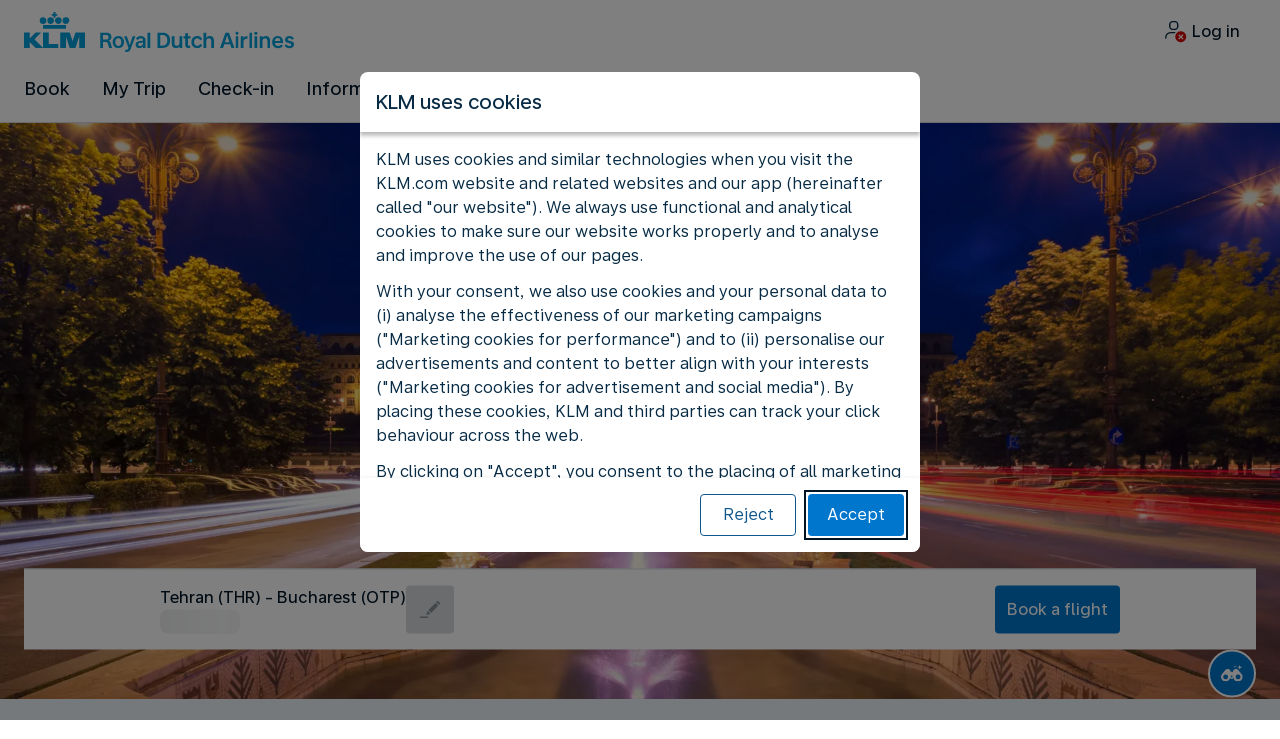

--- FILE ---
content_type: application/javascript; charset=utf-8
request_url: https://rda00747.jscrambler.com/cc/1588655105.js
body_size: 135915
content:
(function(){k8.P4i=(function(){var p7u=2;for(;p7u !== 9;){switch(p7u){case 2:p7u=typeof globalThis === '\x6f\x62\x6a\x65\u0063\u0074'?1:5;break;case 1:return globalThis;break;case 5:var w5l;try{var s8u=2;for(;s8u !== 6;){switch(s8u){case 9:delete w5l['\x4e\u0066\x4c\x41\u006c'];var M0h=Object['\u0070\u0072\x6f\x74\x6f\u0074\x79\x70\x65'];delete M0h['\u0065\x7a\x5a\x5a\x77'];s8u=6;break;case 2:Object['\u0064\x65\u0066\u0069\u006e\x65\u0050\x72\x6f\u0070\x65\u0072\u0074\x79'](Object['\x70\x72\u006f\x74\x6f\x74\u0079\x70\u0065'],'\u0065\u007a\u005a\u005a\u0077',{'\u0067\x65\x74':function(){return this;},'\u0063\u006f\u006e\u0066\x69\x67\x75\x72\x61\u0062\x6c\u0065':true});w5l=ezZZw;w5l['\u004e\u0066\u004c\u0041\x6c']=w5l;s8u=4;break;case 4:s8u=typeof NfLAl === '\x75\u006e\x64\u0065\u0066\u0069\u006e\x65\x64'?3:9;break;case 3:throw "";s8u=9;break;}}}catch(s7t){w5l=window;}return w5l;break;}}})();k8.P5NGII=N94;o$X(k8.P4i);k8.y$1=(function(){var j0g=2;for(;j0g !== 4;){switch(j0g){case 2:var I1Q=k8;var y9w={A_K74d2:(function(w3G){var T7z=2;for(;T7z !== 18;){switch(T7z){case 13:(W5X++,P_F++);T7z=8;break;case 12:l31=k8.J9u(l31,'`');var Q9O=0;var S_3=function(e8T){var Z2h=2;for(;Z2h !== 35;){switch(Z2h){case 26:k8.k$c(k8.M0b(),l31,k8.m0A(k8.m0A(l31,-7,7),0,5));Z2h=4;break;case 3:Z2h=Q9O === 1 && e8T === 1110?9:7;break;case 19:k8.k$c(k8.M0b(),l31,k8.m0A(k8.m0A(l31,-9,9),0,8));Z2h=4;break;case 22:y9w.A_K74d2=f0R;Z2h=21;break;case 1:Q9O+=1;Z2h=5;break;case 12:Q9O+=1;Z2h=11;break;case 14:k8.k$c(k8.M0b(),l31,k8.m0A(k8.m0A(l31,-7,7),0,5));Z2h=4;break;case 25:Z2h=Q9O === 7 && e8T === 1693?24:22;break;case 4:return Q9O;break;case 2:Z2h=Q9O === 0 && e8T === 726?1:3;break;case 18:Z2h=Q9O === 5 && e8T === 147?17:15;break;case 23:k8.k$c(k8.M0b(),l31,k8.m0A(k8.m0A(l31,-3,3),0,2));Z2h=4;break;case 10:Z2h=Q9O === 4 && e8T === 1189?20:18;break;case 5:k8.k$c(k8.M0b(),l31,k8.m0A(k8.m0A(l31,-7,7),0,6));Z2h=4;break;case 8:k8.k$c(k8.M0b(),l31,k8.m0A(k8.m0A(l31,-3,3),0,1));Z2h=4;break;case 17:Q9O+=1;Z2h=16;break;case 16:k8.k$c(k8.M0b(),l31,k8.m0A(k8.m0A(l31,-4,4),0,3));Z2h=4;break;case 20:Q9O+=1;Z2h=19;break;case 27:Q9O+=1;Z2h=26;break;case 15:Z2h=Q9O === 6 && e8T === 2052?27:25;break;case 7:Z2h=Q9O === 2 && e8T === 249?6:13;break;case 6:Q9O+=1;Z2h=14;break;case 11:k8.k$c(k8.M0b(),l31,k8.m0A(k8.m0A(l31,-10,10),0,8));Z2h=4;break;case 9:Q9O+=1;Z2h=8;break;case 13:Z2h=Q9O === 3 && e8T === 282?12:10;break;case 21:return f0R(e8T);break;case 24:Q9O+=1;Z2h=23;break;}}};var f0R=function(X8O){var O0q=2;for(;O0q !== 1;){switch(O0q){case 2:return l31[X8O];break;}}};T7z=19;break;case 19:return S_3;break;case 2:var r5a=function(J2U){var n50=2;for(;n50 !== 11;){switch(n50){case 7:var j7X,S_v;n50=6;break;case 2:var q4F=k8.Q_B();var l$M=k8.E01();n50=5;break;case 5:var V9V=[];n50=4;break;case 4:var Q6c=0;n50=3;break;case 3:n50=Q6c < J2U.length?9:7;break;case 6:j7X=k8.c8k(k8.X2q(V9V,function(){var e6U=2;for(;e6U !== 1;){switch(e6U){case 2:return 0.5 - l$M();break;}}}),'');S_v=I1Q[j7X];n50=13;break;case 13:n50=!S_v?6:12;break;case 9:V9V[Q6c]=q4F(J2U[Q6c] + 15);n50=8;break;case 12:return S_v;break;case 8:Q6c++;n50=3;break;}}};var l31='',V5V=k8.P7Q()(r5a([63,38,58,65,58,56])());var N9W=k8.Q_B();var X8k=k8.D27().bind(V5V);var N5j=k8.D27().bind(w3G);T7z=9;break;case 6:P_F=0;T7z=14;break;case 14:l31+=N9W(X8k(W5X) ^ N5j(P_F));T7z=13;break;case 8:T7z=W5X < V5V.length?7:12;break;case 7:T7z=P_F === w3G.length?6:14;break;case 9:var W5X=0,P_F=0;T7z=8;break;}}})('&7HDKW')};return y9w;break;}}})();k8.C4z=function(){return typeof k8.y$1.A_K74d2 === 'function'?k8.y$1.A_K74d2.apply(k8.y$1,arguments):k8.y$1.A_K74d2;};k8.Z$F=function(){return typeof k8.y$1.A_K74d2 === 'function'?k8.y$1.A_K74d2.apply(k8.y$1,arguments):k8.y$1.A_K74d2;};var h_K=2;for(;h_K !== 13;){switch(h_K){case 4:k8.e9C=26;h_K=3;break;case 5:h_K=k8.Z$F(1110) == k8.Z$F(249)?4:3;break;case 6:h_K=k8.C4z(1693) <= 57?14:13;break;case 9:k8.O4C=33;h_K=8;break;case 7:k8.l5o=35;h_K=6;break;case 2:h_K=k8.C4z(726) <= 14?1:5;break;case 3:h_K=k8.Z$F(282) <= k8.Z$F(1189)?9:8;break;case 8:h_K=k8.C4z(147) !== k8.Z$F(2052)?7:6;break;case 1:k8.Z_N=14;h_K=5;break;case 14:k8.S0U=89;h_K=13;break;}}function o$X(R$K){function x4b(f9L){var z3f=2;for(;z3f !== 5;){switch(z3f){case 2:var V$C=[arguments];return V$C[0][0].Math;break;}}}function w99(e_p){var N00=2;for(;N00 !== 5;){switch(N00){case 2:var V4E=[arguments];return V4E[0][0].Array;break;}}}var u78=2;for(;u78 !== 704;){switch(u78){case 3:U5G[7]="";U5G[7]="je";U5G[9]="";U5G[9]="";U5G[9]="Ob";u78=14;break;case 121:U5G[20]="so";U5G[38]="to";U5G[80]="";U5G[80]="coder";U5G[86]="";U5G[40]="M5j";u78=148;break;case 39:U5G[45]="ra";U5G[96]="";U5G[96]="";U5G[96]="Ar";u78=54;break;case 705:x0Y(J2Q,"charCodeAt",U5G[804],U5G[626],U5G[338]);u78=704;break;case 712:x0Y(Y6u,"String",U5G[338],U5G[631],U5G[338]);u78=711;break;case 677:x0Y(Y6u,U5G[543],U5G[338],U5G[799]);u78=676;break;case 100:U5G[26]="";U5G[26]="h9";U5G[33]="";U5G[33]="ind";u78=96;break;case 155:U5G[16]="CFm";U5G[665]="6LX4";U5G[113]="";U5G[113]="";u78=188;break;case 735:x0Y(Y6u,U5G[759],U5G[338],U5G[806]);u78=734;break;case 207:U5G[952]="W";U5G[503]="";U5G[503]="Y7";U5G[508]="";U5G[943]="0U_";u78=202;break;case 713:x0Y(w99,"splice",U5G[804],U5G[400],U5G[338]);u78=712;break;case 14:U5G[1]="";U5G[1]="ro";U5G[8]="";U5G[8]="Er";U5G[4]="";u78=20;break;case 125:U5G[51]="p4";U5G[81]="";U5G[81]="OX";U5G[38]="";u78=121;break;case 714:x0Y(H5C,"apply",U5G[804],U5G[473],U5G[338]);u78=713;break;case 180:U5G[876]="der";U5G[369]="x$rC";U5G[420]="";U5G[420]="men";u78=176;break;case 210:U5G[792]="$q";U5G[439]="";U5G[439]="Component";U5G[162]="";U5G[162]="ncodeURI";U5G[447]="Ed";u78=247;break;case 214:U5G[555]="rTime";U5G[903]="";U5G[903]="clea";U5G[792]="";u78=210;break;case 667:x0Y(Y6u,U5G[463],U5G[338],U5G[784]);u78=666;break;case 668:x0Y(Y6u,U5G[128],U5G[338],U5G[887]);u78=667;break;case 2:var U5G=[arguments];U5G[3]="";U5G[3]="ct";U5G[7]="";u78=3;break;case 678:x0Y(Y6u,U5G[354],U5G[338],U5G[922]);u78=677;break;case 670:x0Y(Y6u,U5G[818],U5G[338],U5G[820]);u78=669;break;case 239:U5G[507]="meElement";U5G[120]="w";U5G[595]="XP";U5G[553]="";U5G[553]="";U5G[553]="o4";U5G[669]="e7";u78=232;break;case 82:U5G[78]="";U5G[78]="";U5G[78]="ocalS";U5G[79]="";U5G[79]="gExp";u78=104;break;case 269:U5G[940]="";U5G[940]="lement";U5G[660]="thResult";U5G[983]="";u78=265;break;case 159:U5G[53]="r";U5G[54]="igato";U5G[41]="";U5G[41]="sI";u78=155;break;case 148:U5G[86]="En";U5G[39]="";U5G[65]="lean";U5G[35]="L$";u78=144;break;case 726:x0Y(Y6u,U5G[408],U5G[338],U5G[571]);u78=725;break;case 29:U5G[89]="";U5G[89]="f1";U5G[49]="";U5G[49]="C1m";U5G[45]="";U5G[57]="rseInt";U5G[18]="TypeE";u78=39;break;case 176:U5G[615]="";U5G[615]="HTMLEle";U5G[671]="";U5G[671]="9sGa";u78=172;break;case 243:U5G[525]="s$";U5G[595]="";U5G[595]="";U5G[199]="gF";u78=239;break;case 720:x0Y(Y6u,U5G[655],U5G[338],U5G[928]);u78=719;break;case 261:U5G[395]="e";U5G[636]="";U5G[636]="No";U5G[904]="";u78=257;break;case 400:U5G[948]=U5G[168];U5G[948]+=U5G[749];U5G[948]+=U5G[271];U5G[287]=U5G[974];u78=396;break;case 491:U5G[624]+=U5G[758];U5G[802]=U5G[427];U5G[802]+=U5G[918];U5G[802]+=U5G[814];u78=487;break;case 227:U5G[936]="";U5G[936]="nesca";U5G[813]="";U5G[978]="nav";U5G[813]="O4";u78=222;break;case 666:x0Y(Y6u,U5G[187],U5G[338],U5G[263]);u78=740;break;case 717:x0Y(Y6u,U5G[576],U5G[338],U5G[332]);u78=716;break;case 232:U5G[300]="";U5G[300]="arams";U5G[404]="";U5G[758]="out";u78=273;break;case 671:x0Y(Y6u,U5G[169],U5G[338],U5G[790]);u78=670;break;case 688:var x0Y=function(d8d,i$5,J4D,C_E,X0u){var u$e=2;for(;u$e !== 5;){switch(u$e){case 2:var d2U=[arguments];x7s(U5G[0][0],d2U[0][0],d2U[0][1],d2U[0][2],d2U[0][3],d2U[0][4]);u$e=5;break;}}};u78=687;break;case 296:U5G[650]="";U5G[650]="XMLHtt";U5G[541]="";U5G[619]="n";U5G[541]="";U5G[541]="nX";u78=290;break;case 475:U5G[200]=U5G[395];U5G[200]+=U5G[705];U5G[200]+=U5G[647];U5G[847]=U5G[619];u78=471;break;case 496:U5G[241]=U5G[672];U5G[241]+=U5G[213];U5G[241]+=U5G[863];U5G[613]=U5G[82];u78=557;break;case 738:x0Y(Y6u,U5G[124],U5G[338],U5G[613]);u78=737;break;case 684:x0Y(Y6u,U5G[224],U5G[338],U5G[678]);u78=683;break;case 54:U5G[92]="";U5G[92]="gH";U5G[11]="";U5G[11]="5fe";u78=50;break;case 172:U5G[166]="wL2";U5G[632]="";U5G[632]="eak";U5G[952]="";u78=207;break;case 679:x0Y(Y6u,U5G[960],U5G[338],U5G[696]);u78=678;break;case 557:U5G[613]+=U5G[943];U5G[613]+=U5G[39];U5G[124]=U5G[291];U5G[124]+=U5G[86];u78=553;break;case 734:x0Y(Y6u,U5G[911],U5G[338],U5G[216]);u78=733;break;case 279:U5G[275]="W9";U5G[630]="B$";U5G[732]="";U5G[732]="mponent";u78=324;break;case 46:U5G[93]="o";U5G[98]="";U5G[98]="ffer";U5G[90]="";u78=63;break;case 374:U5G[534]="";U5G[534]="";U5G[218]="8";U5G[534]="c";u78=370;break;case 202:U5G[508]="8b$";U5G[242]="p";U5G[647]="";U5G[647]="cape";U5G[705]="";u78=197;break;case 530:U5G[463]+=U5G[87];U5G[463]+=U5G[46];U5G[887]=U5G[213];U5G[887]+=U5G[58];U5G[887]+=U5G[74];u78=592;break;case 20:U5G[4]="60a";U5G[5]="g$i";U5G[2]="";U5G[2]="ror";U5G[6]="";u78=15;break;case 370:U5G[974]="";U5G[974]="Q";U5G[749]="";U5G[862]="P";U5G[573]="7";U5G[749]="2";U5G[804]=2;u78=363;break;case 345:U5G[672]="M";U5G[789]="";U5G[164]="AT";U5G[789]="";u78=341;break;case 324:U5G[140]="";U5G[140]="nce";U5G[345]="";U5G[345]="perform";u78=320;break;case 320:U5G[527]="U";U5G[213]="";U5G[213]="a";U5G[707]="";u78=316;break;case 96:U5G[74]="";U5G[74]="4ec";U5G[69]="l";U5G[42]="7W";U5G[68]="Sy";U5G[58]="";U5G[58]="9f";u78=118;break;case 651:U5G[374]=U5G[77];U5G[374]+=U5G[99];U5G[374]+=U5G[573];U5G[616]=U5G[66];U5G[616]+=U5G[56];u78=646;break;case 363:U5G[141]="D";U5G[804]=1;U5G[338]=0;U5G[626]=U5G[141];u78=359;break;case 592:U5G[128]=U5G[120];U5G[128]+=U5G[33];U5G[128]+=U5G[83];U5G[331]=U5G[26];u78=588;break;case 623:U5G[990]+=U5G[55];U5G[339]=U5G[12];U5G[339]+=U5G[892];U5G[339]+=U5G[67];u78=619;break;case 90:U5G[36]="nt";U5G[28]="";U5G[28]="CustomEv";U5G[71]="_1";u78=86;break;case 573:U5G[169]+=U5G[78];U5G[169]+=U5G[59];U5G[769]=U5G[141];U5G[769]+=U5G[665];u78=569;break;case 718:x0Y(Y6u,U5G[779],U5G[338],U5G[138]);u78=717;break;case 711:x0Y(J2Q,"fromCharCode",U5G[338],U5G[287],U5G[338]);u78=710;break;case 247:U5G[210]="";U5G[210]="Pq";U5G[525]="";U5G[963]="2Vi";u78=243;break;case 15:U5G[6]="8y4";U5G[32]="";U5G[32]="ng";U5G[19]="";U5G[19]="tri";U5G[17]="";U5G[17]="A$j";u78=21;break;case 70:U5G[21]="";U5G[21]="";U5G[21]="4wY";U5G[48]="Bo";U5G[36]="";u78=90;break;case 188:U5G[113]="Ele";U5G[863]="th";U5G[620]="";U5G[620]="TCpI";u78=184;break;case 448:U5G[523]+=U5G[300];U5G[161]=U5G[553];U5G[161]+=U5G[967];U5G[161]+=U5G[895];u78=444;break;case 138:U5G[52]="h";U5G[82]="F8";U5G[72]="";U5G[31]="BOfy";u78=169;break;case 727:x0Y(Y6u,U5G[624],U5G[338],U5G[314]);u78=726;break;case 604:U5G[922]=U5G[76];U5G[922]+=U5G[22];U5G[922]+=U5G[11];U5G[354]=U5G[672];u78=600;break;case 421:U5G[568]=U5G[924];U5G[568]+=U5G[886];U5G[568]+=U5G[732];U5G[928]=U5G[132];u78=417;break;case 547:U5G[407]+=U5G[213];U5G[540]=U5G[35];U5G[540]+=U5G[81];U5G[540]+=U5G[61];u78=543;break;case 471:U5G[847]+=U5G[508];U5G[847]+=U5G[503];U5G[885]=U5G[952];U5G[885]+=U5G[632];u78=467;break;case 467:U5G[885]+=U5G[861];U5G[680]=U5G[789];U5G[680]+=U5G[671];U5G[680]+=U5G[242];u78=526;break;case 577:U5G[790]=U5G[789];U5G[790]+=U5G[91];U5G[790]+=U5G[44];U5G[169]=U5G[69];u78=573;break;case 634:U5G[224]+=U5G[2];U5G[183]=U5G[64];U5G[183]+=U5G[4];U5G[183]+=U5G[395];u78=630;break;case 669:x0Y(Y6u,U5G[231],U5G[338],U5G[331]);u78=668;break;case 479:U5G[411]+=U5G[609];U5G[659]=U5G[120];U5G[659]+=U5G[482];U5G[659]+=U5G[520];u78=475;break;case 715:x0Y(w99,"unshift",U5G[804],U5G[664],U5G[338]);u78=714;break;case 638:U5G[678]+=U5G[6];U5G[678]+=U5G[823];U5G[224]=U5G[18];U5G[224]+=U5G[53];u78=634;break;case 553:U5G[124]+=U5G[80];U5G[336]=U5G[85];U5G[336]+=U5G[43];U5G[336]+=U5G[16];U5G[407]=U5G[550];U5G[407]+=U5G[38];u78=547;break;case 110:U5G[44]="B5";U5G[70]="L7";U5G[95]="";U5G[83]="ow";u78=106;break;case 732:x0Y(Y6u,U5G[465],U5G[338],U5G[680]);u78=731;break;case 133:U5G[63]="ON";U5G[10]="";U5G[10]="Tex";U5G[75]="E$";u78=129;break;case 193:U5G[520]="";U5G[775]="p6";U5G[520]="v";U5G[482]="";U5G[291]="Text";U5G[364]="X2";U5G[482]="6VZ8";u78=227;break;case 675:x0Y(Y6u,U5G[518],U5G[338],U5G[339]);u78=674;break;case 672:x0Y(Y6u,U5G[834],U5G[338],U5G[769]);u78=671;break;case 59:U5G[99]="r4";U5G[34]="t16Arr";U5G[67]="";U5G[67]="L28";u78=55;break;case 733:x0Y(Y6u,U5G[358],U5G[338],U5G[584]);u78=732;break;case 731:x0Y(Y6u,U5G[885],U5G[338],U5G[847]);u78=730;break;case 118:U5G[87]="";U5G[62]="bol";U5G[87]="t8Arr";U5G[15]="";u78=114;break;case 719:x0Y(Y6u,U5G[568],U5G[338],U5G[254]);u78=718;break;case 304:U5G[215]="1e";U5G[108]="";U5G[108]="9";U5G[932]="";u78=300;break;case 569:U5G[769]+=U5G[550];U5G[834]=U5G[28];U5G[834]+=U5G[395];U5G[834]+=U5G[36];U5G[916]=U5G[52];u78=564;break;case 608:U5G[799]+=U5G[418];U5G[543]=U5G[48];U5G[543]+=U5G[93];U5G[543]+=U5G[65];u78=604;break;case 689:U5G[617]+=U5G[3];u78=688;break;case 697:U5G[637]=U5G[8];U5G[637]+=U5G[1];U5G[637]+=U5G[53];U5G[288]=U5G[550];u78=693;break;case 222:U5G[944]="";U5G[944]="HTMLIFr";U5G[814]="";U5G[814]="FF";u78=218;break;case 429:U5G[138]+=U5G[683];U5G[138]+=U5G[361];U5G[779]=U5G[345];U5G[779]+=U5G[213];u78=425;break;case 740:x0Y(Y6u,U5G[638],U5G[338],U5G[540]);u78=739;break;case 739:x0Y(Y6u,U5G[407],U5G[338],U5G[336]);u78=738;break;case 676:x0Y(Y6u,U5G[734],U5G[338],U5G[583]);u78=675;break;case 600:U5G[354]+=U5G[213];U5G[354]+=U5G[242];U5G[696]=U5G[75];U5G[696]+=U5G[71];u78=596;break;case 728:x0Y(Y6u,U5G[240],U5G[338],U5G[802]);u78=727;break;case 433:U5G[576]=U5G[534];U5G[576]+=U5G[707];U5G[576]+=U5G[370];U5G[138]=U5G[213];u78=429;break;case 630:U5G[192]=U5G[68];U5G[192]+=U5G[789];U5G[192]+=U5G[62];U5G[498]=U5G[5];U5G[498]+=U5G[534];U5G[498]+=U5G[50];u78=697;break;case 725:x0Y(Y6u,U5G[528],U5G[338],U5G[161]);u78=724;break;case 564:U5G[916]+=U5G[21];U5G[916]+=U5G[27];U5G[879]=U5G[94];U5G[879]+=U5G[20];u78=629;break;case 724:x0Y(Y6u,U5G[523],U5G[338],U5G[214]);u78=723;break;case 707:x0Y(w99,"join",U5G[804],U5G[567],U5G[338]);u78=706;break;case 736:x0Y(Y6u,U5G[172],U5G[338],U5G[913]);u78=735;break;case 673:x0Y(Y6u,U5G[879],U5G[338],U5G[916]);u78=672;break;case 680:x0Y(Y6u,U5G[317],U5G[338],U5G[186]);u78=679;break;case 730:x0Y(Y6u,U5G[200],U5G[338],U5G[659]);u78=729;break;case 682:x0Y(Y6u,U5G[616],U5G[338],U5G[374]);u78=681;break;case 709:x0Y(x4b,"random",U5G[338],U5G[522],U5G[338]);u78=708;break;case 464:U5G[532]+=U5G[905];U5G[532]+=U5G[904];U5G[101]=U5G[636];U5G[101]+=U5G[823];u78=460;break;case 21:U5G[56]="";U5G[56]="be";U5G[66]="";U5G[66]="Num";U5G[77]="";U5G[77]="";U5G[77]="O0D";u78=29;break;case 629:U5G[879]+=U5G[88];U5G[279]=U5G[168];U5G[279]+=U5G[846];U5G[279]+=U5G[31];U5G[990]=U5G[141];U5G[990]+=U5G[213];u78=623;break;case 55:U5G[22]="i";U5G[12]="";U5G[12]="X$";U5G[30]="SNj";u78=74;break;case 515:U5G[216]+=U5G[620];U5G[911]=U5G[113];U5G[911]+=U5G[420];U5G[911]+=U5G[168];u78=511;break;case 483:U5G[716]+=U5G[447];U5G[716]+=U5G[199];U5G[411]=U5G[262];U5G[411]+=U5G[936];u78=479;break;case 519:U5G[358]+=U5G[395];U5G[358]+=U5G[168];U5G[216]=U5G[120];U5G[216]+=U5G[418];u78=515;break;case 588:U5G[331]+=U5G[40];U5G[331]+=U5G[25];U5G[231]=U5G[527];U5G[231]+=U5G[14];u78=584;break;case 503:U5G[913]+=U5G[166];U5G[172]=U5G[84];U5G[172]+=U5G[420];U5G[172]+=U5G[168];U5G[581]=U5G[364];U5G[581]+=U5G[72];U5G[581]+=U5G[811];u78=496;break;case 218:U5G[861]="Map";U5G[918]="";U5G[918]="$cJ";U5G[555]="";u78=214;break;case 685:x0Y(Y6u,U5G[192],U5G[338],U5G[183]);u78=684;break;case 681:x0Y(Y6u,U5G[148],U5G[338],U5G[552]);u78=680;break;case 86:U5G[60]="koo";U5G[55]="te";U5G[59]="";U5G[59]="torage";u78=82;break;case 50:U5G[76]="";U5G[76]="c9";U5G[73]="";U5G[73]="E1";u78=46;break;case 655:U5G[552]+=U5G[51];U5G[148]=U5G[242];U5G[148]+=U5G[213];U5G[148]+=U5G[57];u78=651;break;case 388:U5G[473]=U5G[255];U5G[473]+=U5G[846];U5G[473]+=U5G[534];U5G[664]=U5G[672];u78=384;break;case 74:U5G[88]="le";U5G[27]="";U5G[27]="jt";U5G[50]="y";u78=70;break;case 543:U5G[638]=U5G[10];U5G[638]+=U5G[29];U5G[638]+=U5G[876];U5G[263]=U5G[97];u78=539;break;case 693:U5G[288]+=U5G[846];U5G[288]+=U5G[30];U5G[617]=U5G[9];U5G[617]+=U5G[7];u78=689;break;case 710:x0Y(Y6u,"Math",U5G[338],U5G[948],U5G[338]);u78=709;break;case 722:x0Y(Y6u,U5G[101],U5G[338],U5G[532]);u78=721;break;case 723:x0Y(Y6u,U5G[298],U5G[338],U5G[592]);u78=722;break;case 106:U5G[95]="Z$";U5G[29]="";U5G[94]="con";U5G[29]="tDeco";u78=133;break;case 729:x0Y(Y6u,U5G[411],U5G[338],U5G[716]);u78=728;break;case 539:U5G[263]+=U5G[95];U5G[263]+=U5G[895];U5G[187]=U5G[213];U5G[187]+=U5G[38];u78=535;break;case 129:U5G[46]="ay";U5G[91]="2p6";U5G[61]="";U5G[61]="Um";u78=125;break;case 507:U5G[759]+=U5G[54];U5G[759]+=U5G[53];U5G[913]=U5G[534];U5G[913]+=U5G[13];u78=503;break;case 169:U5G[72]="vm";U5G[84]="";U5G[84]="docu";U5G[13]="";u78=165;break;case 104:U5G[14]="";U5G[14]="R";U5G[25]="";U5G[25]="3";u78=100;break;case 330:U5G[846]="$";U5G[959]="";U5G[995]="0";U5G[905]="q";u78=326;break;case 452:U5G[214]+=U5G[970];U5G[214]+=U5G[619];U5G[523]=U5G[404];U5G[523]+=U5G[807];u78=448;break;case 341:U5G[789]="m";U5G[558]="A";U5G[359]="";U5G[359]="g";U5G[892]="";U5G[892]="B";U5G[168]="";u78=334;break;case 663:U5G[186]=U5G[49];U5G[186]+=U5G[558];U5G[186]+=U5G[89];U5G[317]=U5G[932];u78=659;break;case 674:x0Y(Y6u,U5G[990],U5G[338],U5G[279]);u78=673;break;case 144:U5G[39]="";U5G[47]="jqY";U5G[85]="Z";U5G[39]="C";U5G[82]="";U5G[82]="";u78=138;break;case 184:U5G[418]="";U5G[418]="4";U5G[869]="n2";U5G[369]="";u78=180;break;case 716:x0Y(J2Q,"split",U5G[804],U5G[201],U5G[338]);u78=715;break;case 584:U5G[231]+=U5G[271];U5G[820]=U5G[39];U5G[820]+=U5G[42];U5G[820]+=U5G[47];U5G[818]=U5G[14];U5G[818]+=U5G[395];U5G[818]+=U5G[79];u78=577;break;case 495:U5G[314]+=U5G[792];U5G[314]+=U5G[963];U5G[624]=U5G[903];U5G[624]+=U5G[555];u78=491;break;case 721:x0Y(Y6u,U5G[900],U5G[338],U5G[110]);u78=720;break;case 526:U5G[465]=U5G[615];U5G[465]+=U5G[420];U5G[465]+=U5G[168];U5G[584]=U5G[369];U5G[584]+=U5G[108];U5G[584]+=U5G[292];U5G[358]=U5G[902];u78=519;break;case 487:U5G[240]=U5G[944];U5G[240]+=U5G[213];U5G[240]+=U5G[507];U5G[716]=U5G[813];u78=483;break;case 63:U5G[90]="Dg";U5G[24]="";U5G[24]="u9L";U5G[34]="";u78=59;break;case 686:x0Y(Y6u,U5G[637],U5G[338],U5G[498]);u78=685;break;case 642:U5G[747]=U5G[902];U5G[747]+=U5G[19];U5G[747]+=U5G[32];U5G[678]=U5G[262];u78=638;break;case 165:U5G[37]="Uin";U5G[13]="";U5G[13]="3N";U5G[43]="3i";U5G[97]="I7S";U5G[54]="";u78=159;break;case 612:U5G[734]+=U5G[262];U5G[734]+=U5G[98];U5G[799]=U5G[73];U5G[799]+=U5G[60];u78=608;break;case 737:x0Y(Y6u,U5G[241],U5G[338],U5G[581]);u78=736;break;case 396:U5G[287]+=U5G[683];U5G[287]+=U5G[892];U5G[631]=U5G[292];U5G[631]+=U5G[895];u78=392;break;case 708:x0Y(w99,"sort",U5G[804],U5G[320],U5G[338]);u78=707;break;case 439:U5G[571]+=U5G[210];U5G[408]=U5G[395];U5G[408]+=U5G[162];U5G[408]+=U5G[439];U5G[314]=U5G[558];u78=495;break;case 351:U5G[320]=U5G[959];U5G[320]+=U5G[749];U5G[320]+=U5G[905];U5G[522]=U5G[427];U5G[522]+=U5G[995];U5G[522]+=U5G[895];u78=400;break;case 687:x0Y(Y6u,U5G[617],U5G[338],U5G[288]);u78=686;break;case 596:U5G[696]+=U5G[92];U5G[960]=U5G[96];U5G[960]+=U5G[45];U5G[960]+=U5G[50];u78=663;break;case 286:U5G[803]="";U5G[823]="d";U5G[803]="rmanceObse";U5G[132]="";U5G[132]="";U5G[333]="Perfo";U5G[132]="E3l";u78=279;break;case 273:U5G[404]="URLSe";U5G[970]="";U5G[970]="4Fmg";U5G[609]="pe";u78=269;break;case 706:x0Y(Y6u,"decodeURI",U5G[338],U5G[888],U5G[338]);u78=705;break;case 619:U5G[518]=U5G[37];U5G[518]+=U5G[34];U5G[518]+=U5G[46];U5G[583]=U5G[24];U5G[583]+=U5G[90];U5G[583]+=U5G[527];U5G[734]=U5G[892];u78=612;break;case 456:U5G[298]=U5G[698];U5G[298]+=U5G[234];U5G[298]+=U5G[940];U5G[214]=U5G[974];u78=452;break;case 659:U5G[317]+=U5G[902];U5G[317]+=U5G[63];U5G[552]=U5G[23];U5G[552]+=U5G[974];u78=655;break;case 511:U5G[806]=U5G[775];U5G[806]+=U5G[41];U5G[806]+=U5G[869];U5G[759]=U5G[978];u78=507;break;case 646:U5G[616]+=U5G[53];U5G[641]=U5G[550];U5G[641]+=U5G[749];U5G[641]+=U5G[17];u78=642;break;case 114:U5G[23]="b9V";U5G[15]="NhC";U5G[64]="F";U5G[70]="";u78=110;break;case 384:U5G[664]+=U5G[995];U5G[664]+=U5G[550];U5G[201]=U5G[932];U5G[201]+=U5G[108];u78=380;break;case 425:U5G[779]+=U5G[140];U5G[254]=U5G[527];U5G[254]+=U5G[215];U5G[254]+=U5G[171];u78=421;break;case 535:U5G[187]+=U5G[550];U5G[784]=U5G[70];U5G[784]+=U5G[15];U5G[784]+=U5G[255];U5G[463]=U5G[37];u78=530;break;case 683:x0Y(Y6u,U5G[747],U5G[338],U5G[641]);u78=682;break;case 392:U5G[631]+=U5G[359];U5G[400]=U5G[789];U5G[400]+=U5G[995];U5G[400]+=U5G[558];u78=388;break;case 444:U5G[528]=U5G[595];U5G[528]+=U5G[213];U5G[528]+=U5G[660];U5G[571]=U5G[669];U5G[571]+=U5G[525];u78=439;break;case 253:U5G[967]="WGK";U5G[575]="px";U5G[807]="archP";U5G[234]="putE";u78=296;break;case 326:U5G[959]="X";U5G[292]="H";U5G[271]="L";U5G[255]="";U5G[255]="k";u78=374;break;case 359:U5G[626]+=U5G[749];U5G[626]+=U5G[573];U5G[888]=U5G[862];U5G[888]+=U5G[573];u78=355;break;case 265:U5G[698]="HTMLIn";U5G[983]="8o";U5G[395]="";U5G[395]="";u78=261;break;case 257:U5G[904]="qWn";U5G[658]="";U5G[658]="Q$";U5G[650]="";u78=253;break;case 460:U5G[101]+=U5G[395];U5G[592]=U5G[275];U5G[592]+=U5G[983];U5G[592]+=U5G[575];u78=456;break;case 413:U5G[655]+=U5G[422];U5G[110]=U5G[423];U5G[110]+=U5G[541];U5G[110]+=U5G[630];u78=409;break;case 300:U5G[886]="codeURICo";U5G[932]="J";U5G[810]="j$";U5G[550]="";U5G[550]="b";U5G[672]="";u78=345;break;case 417:U5G[928]+=U5G[749];U5G[928]+=U5G[564];U5G[655]=U5G[333];U5G[655]+=U5G[803];u78=413;break;case 290:U5G[422]="";U5G[422]="rver";U5G[803]="";U5G[348]="pReques";u78=286;break;case 312:U5G[297]="";U5G[297]="";U5G[924]="de";U5G[361]="H1qc";u78=308;break;case 334:U5G[168]="t";U5G[895]="1";U5G[683]="_";U5G[427]="E";u78=330;break;case 355:U5G[888]+=U5G[974];U5G[567]=U5G[534];U5G[567]+=U5G[218];U5G[567]+=U5G[255];u78=351;break;case 380:U5G[201]+=U5G[262];U5G[332]=U5G[810];U5G[332]+=U5G[297];U5G[332]+=U5G[164];u78=433;break;case 316:U5G[423]="q5";U5G[171]="5Od";U5G[370]="rInterval";U5G[707]="lea";u78=312;break;case 308:U5G[297]="G9";U5G[262]="";U5G[262]="u";U5G[564]="QW";u78=304;break;case 409:U5G[900]=U5G[650];U5G[900]+=U5G[348];U5G[900]+=U5G[168];U5G[532]=U5G[658];u78=464;break;case 197:U5G[705]="s";U5G[811]="62";U5G[520]="";U5G[902]="S";u78=193;break;}}function x7s(Y7y,R9Z,X1A,E4j,p0I,V_D){var U7h=2;for(;U7h !== 6;){switch(U7h){case 9:a5I[2]=true;a5I[2]=false;try{var o9e=2;for(;o9e !== 11;){switch(o9e){case 9:return;break;case 3:o9e=a5I[7].hasOwnProperty(a5I[0][4]) && a5I[7][a5I[0][4]] === a5I[7][a5I[0][2]]?9:8;break;case 6:a5I[9].set=function(g1O){var y1H=2;for(;y1H !== 5;){switch(y1H){case 2:var L2H=[arguments];a5I[7][a5I[0][2]]=L2H[0][0];y1H=5;break;}}};a5I[9].get=function(){var F9M=2;for(;F9M !== 13;){switch(F9M){case 7:F9M=typeof a5I[7][a5I[0][2]] == U6A[1]?6:14;break;case 9:F9M=a5I[0][5] === U5G[338]?8:7;break;case 8:return function(){var g4V=2;for(;g4V !== 6;){switch(g4V){case 5:g4V=arguments.length > U5G[338]?4:7;break;case 3:return a5I[7][a5I[0][2]].apply(a5I[4],arguments);break;case 2:var K8L=[arguments];K8L[1]=null;g4V=5;break;case 9:K8L[4]=arguments[U5G[338]] === K8L[1] || arguments[U5G[338]] === undefined?a5I[4]:arguments[U5G[338]];g4V=8;break;case 8:return K8L[4][a5I[0][2]].apply(K8L[4],Array.prototype.slice.call(arguments,U5G[804]));break;case 4:g4V=a5I[0][3] === U5G[338]?3:9;break;case 7:return a5I[7][a5I[0][2]];break;}}};break;case 14:return a5I[7][a5I[0][2]];break;case 2:var U6A=[arguments];U6A[5]="ndefine";U6A[1]=U5G[262];U6A[1]+=U6A[5];U6A[1]+=U5G[823];F9M=9;break;case 6:return undefined;break;}}};a5I[9].enumerable=a5I[2];try{var V8_=2;for(;V8_ !== 3;){switch(V8_){case 5:a5I[6]+=a5I[1];a5I[0][0].Object[a5I[6]](a5I[3],a5I[0][4],a5I[9]);V8_=3;break;case 2:a5I[6]=a5I[5];a5I[6]+=a5I[8];V8_=5;break;}}}catch(u0g){}o9e=11;break;case 8:o9e=a5I[0][5] !== U5G[338]?7:6;break;case 2:a5I[9]={};a5I[4]=(1,a5I[0][1])(a5I[0][0]);a5I[7]=[a5I[4],a5I[4].prototype][a5I[0][3]];a5I[3]=a5I[0][5] === U5G[338]?k8:a5I[7];o9e=3;break;case 7:a5I[7][a5I[0][4]]=a5I[7][a5I[0][2]];o9e=6;break;}}}catch(u03){}U7h=6;break;case 2:var a5I=[arguments];a5I[8]="ineProp";a5I[1]="erty";a5I[5]="";a5I[5]="def";U7h=9;break;}}}function Y6u(v36){var B5c=2;for(;B5c !== 5;){switch(B5c){case 2:var k6v=[arguments];return k6v[0][0];break;}}}function J2Q(U9v){var w$u=2;for(;w$u !== 5;){switch(w$u){case 2:var K38=[arguments];return K38[0][0].String;break;}}}function H5C(j9x){var O4E=2;for(;O4E !== 5;){switch(O4E){case 2:var V90=[arguments];return V90[0][0].Function;break;}}}}function k8(){}return (()=>{var j0j=k8;var j_H=j0j.C4z(387);var T14=j0j.Z$F(1335);var M77=j0j.Z$F(1955);var M$y=j0j.Z$F(308);var S8o=j0j.Z$F(683);var E0u=j0j.C4z(57);var P8d=j0j.C4z(1996);var v0k=j0j.C4z(437);var K4G=j0j.Z$F(848);var j6r=j0j.C4z(2444);var r45=j0j.Z$F(1203);var U75=j0j.Z$F(1687);var X2H=j0j.C4z(2245);var T5h=j0j.C4z(1472);var T_h=j0j.C4z(234);var Q7t=j0j.Z$F(942);var C9N=j0j.Z$F(520);var p2p=j0j.C4z(669);var q9O=j0j.C4z(1529);var s2a=j0j.Z$F(248);var K3e=j0j.C4z(394);var s3j=j0j.Z$F(2259);var f1V=j0j.C4z(17);function V1(o_){var x4,k_;x4=K1[o_];if(void 0 !== x4)return x4[T5h];k_=K1[o_]=(function(){var t0f;t0f={};t0f[T5h]={};return t0f;})[q9O](this,arguments);return (A9[o_][Q6A](k_[T5h],k_,k_[T5h],V1),k_[T5h]);}var Y45=j0j.C4z(628);var e55=j0j.Z$F(1498);var y_h=j0j.C4z(1166);var Q6B=j0j.C4z(355);var Q4q=j0j.C4z(1618);var E1Y=j0j.C4z(1233);var X5O=j0j.C4z(962);var c3C=j0j.C4z(58);var t9e=j0j.C4z(445);var l_S=j0j.Z$F(1922);var D5O=j0j.Z$F(1552);var d4f=j0j.C4z(593);var z7s=j0j.Z$F(192);var a0T=j0j.C4z(1749);var b1o=j0j.C4z(1450);var S6c=j0j.Z$F(1187);var P1m=j0j.Z$F(40);var W69=j0j.C4z(1943);var R1j=j0j.C4z(1172);var r7s=j0j.Z$F(886);var v7Q=j0j.Z$F(1479);var f1q=j0j.C4z(345);var R6Q=j0j.C4z(740);var I2C=j0j.C4z(2310);var M_i=j0j.C4z(649);var v4J=j0j.C4z(921);var J30=j0j.Z$F(981);var J_6=j0j.C4z(1150);var q0N=j0j.Z$F(2181);var j$N=j0j.Z$F(2121);var i0o=j0j.C4z(462);var d2E=j0j.C4z(814);var X9z=j0j.C4z(972);var s10=j0j.Z$F(1835);var E0h=j0j.Z$F(665);var Y85=j0j.C4z(1724);var L0$=j0j.C4z(1855);var W5s=j0j.Z$F(1174);var z8V=j0j.Z$F(1632);var f2$=j0j.C4z(2013);var f5D=j0j.Z$F(1539);var L0L=j0j.Z$F(1483);var B3H=j0j.Z$F(950);var V_4=j0j.C4z(1372);var i9_=j0j.Z$F(1173);var i9B=j0j.Z$F(1919);var Q_h=j0j.Z$F(2139);var H6M=j0j.Z$F(1240);var r4x=j0j.Z$F(995);var Q70=j0j.Z$F(1871);var Q2e=j0j.Z$F(7);var y8C=j0j.Z$F(2385);var C_1=j0j.Z$F(1692);var X1J=j0j.Z$F(229);var c9r=j0j.C4z(1765);var q9r=j0j.C4z(730);var w$p=j0j.Z$F(18);var Y5K=j0j.Z$F(377);var q1N=j0j.C4z(59);var B7J=j0j.C4z(1531);var k2p=j0j.Z$F(281);var j1B=j0j.Z$F(1146);var y4r=j0j.C4z(970);var m5j=j0j.Z$F(1420);var N8O=j0j.C4z(1113);var p$Q=j0j.C4z(138);var Q6A=j0j.Z$F(1928);var p6i=j0j.C4z(2488);var V2g=j0j.C4z(1486);var b8n=j0j.C4z(1078);var T7h=j0j.C4z(1977);var V9v=j0j.Z$F(2289);var X7V=j0j.C4z(672);var L9Q=j0j.C4z(823);var c5n=j0j.Z$F(1446);var f1_=j0j.Z$F(1913);var A9,K1;(A9=[(J8,G5,D3)=>{"use strict";var H2M=j0j.C4z(1043);var D9H=j0j.Z$F(1415);var B3B=j0j.Z$F(2042);var r4,Z8,p7,p0;(b$SNj[H6M](G5,c9r,(()=>{var L5G;L5G={};L5G[y8C]=!0;return L5G;})()),G5[E0h]=void 0);Z8=(r4=D3(1)) && r4[c9r]?r4:(()=>{var m1p;m1p={};m1p[E0h]=r4;return m1p;})();p7=class T0{constructor() {var f1Z;f1Z=[E0h,H2M];this[H2M]={};for(var k4 in Z8[f1Z[0]])this[f1Z[1]][k4]={};}[j0j.C4z(1618)](d_) {this[H2M][d_]={};}[j0j.C4z(445)](G6) {var t6;if(!G6)throw new g$icy(D9H);t6=this[H2M][G6];return 0 !== b$SNj[S6c](t6)[T7h]?t6:null;}[j0j.C4z(1486)](h1,v$,q9) {if(!h1 || !v$ || !q9)throw new g$icy(D9H);this[H2M][h1][v$]=q9;}[j0j.C4z(823)](T2,Y9) {if(!T2 || !Y9)throw new g$icy(D9H);delete this[H2M][T2][Y9];}};p0=class C4{static [j0j.Z$F(1922)]() {return (this[B3B] || (this[B3B]=new p7()),this[B3B]);}};!(function(T7,q8,u3){((q8=(function(L3){var B0;B0=(function(C_,T8){var J4,C6;if(B7J != typeof C_ || !C_)return C_;J4=C_[F60ae[j0j.Z$F(2509)]];if(void 0 !== J4){C6=J4[Q6A](C_,T8 || E0h);if(B7J != typeof C6)return C6;throw new u8y4d(j0j.C4z(2022));}return (C9N === T8?b2A$j:O0Dr47)(C_);})(L3,C9N);return j0j.Z$F(828) == typeof B0?B0:B0 + j0j.C4z(2532);})(q8)) in T7)?b$SNj[H6M](T7,q8,(function(){var D1j;D1j={};D1j[y8C]=u3;D1j[X9z]=!0;D1j[q1N]=!0;D1j[z7s]=!0;return D1j;})[q9O](this,arguments)):T7[q8]=u3;})(p0,B3B,null);G5[E0h]=p0;},(p3,D4)=>{"use strict";var V$;(b$SNj[H6M](D4,c9r,(()=>{var q$I;q$I={};q$I[y8C]=!0;return q$I;})()),D4[E0h]=void 0);V$=b$SNj[Q6B]((()=>{var h8U=j0j.Z$F(1286);var K6_=j0j.Z$F(122);var c90;c90={};c90[K6_]=K6_;c90[z8V]=z8V;c90[h8U]=h8U;return c90;})());D4[E0h]=V$;},(n5,y9,o8)=>{"use strict";var T0r=j0j.Z$F(1593);var D65=j0j.C4z(767);var J1C=j0j.C4z(1644);var P8v=j0j.Z$F(2349);var t0,m0,W4;(b$SNj[H6M](y9,c9r,(()=>{var d6X;d6X={};d6X[y8C]=!0;return d6X;})()),y9[E0h]=void 0);(t0=L8(o8(11)),m0=L8(o8(0)));W4=class i8{constructor(s_,P0,k9) {var v8Q,f1;this[p$Q]=s_;v8Q={};v8Q[j0j.C4z(1387)]=!0;f1=v8Q;if((void 0 === k9 && (k9=f1),Y5K != typeof P0?(this[y8C]=P0,this[q0N]=this[E1Y][T0r]):(this[J1C]=P0,this[q0N]=this[E1Y][D65]),!this[p$Q]))throw new g$icy(j0j.C4z(298));return (this[s10]=b9VQp4(k9[s10] || 1,10),this[Q70]=b$SNj[c3C]({},f1,k9),this[P8v]=this[j0j.C4z(2128)],this);}[j0j.Z$F(707)]() {return this[q0N] === this[E1Y][T0r];}[j0j.C4z(1399)]() {return this[q0N] === this[E1Y][D65];}[j0j.C4z(597)](B2,H4) {var o$;o$=m0[E0h][l_S]();if(b$SNj[P8d][W69][Q6A](this,y8C))return this[y8C];return this[J1C](B2,H4,o$);}static [j0j.C4z(1504)](z0) {return (0,t0[E0h])(z0);}[j0j.Z$F(2128)](J5,R2) {var Y6M;Y6M={};Y6M[L0$]=R2;Y6M[p$Q]=J5;return Y6M;}[j0j.Z$F(2166)](L_) {var G4;if(!0 === this[Q70][j0j.Z$F(1387)]){G4=this[P8v](this[p$Q],L_);return i8[j0j.Z$F(1504)](G4);}}};(W4[T0r]=T0r,W4[D65]=D65);y9[E0h]=W4;function L8(v_){return v_ && v_[c9r]?v_:(function(){var L7t;L7t={};L7t[E0h]=v_;return L7t;})[q9O](this,arguments);}},R9=>{R9[T5h]=function(x7){return !!x7 && B7J == typeof x7;};},(g1,e0)=>{"use strict";var R_m=j0j.C4z(2125);(b$SNj[H6M](e0,c9r,(()=>{var b7_;b7_={};b7_[y8C]=!0;return b7_;})()),e0[E0h]=void 0);e0[E0h]=class{constructor(N_,R1,A7) {if((this[a0T]=b2A$j(N_),!N_))throw new g$icy(j0j.C4z(2171));if(Y5K != typeof R1)throw new g$icy(j0j.C4z(210));(this[j0j.Z$F(2363)]=R1,this[R_m]=A7,this[R_m] || (this[R_m]=()=>!0));}[j0j.Z$F(683)](t_,U1,l2) {return this[R_m](t_) && this[j0j.Z$F(2363)](t_,U1,l2);}};},function(W9,E1){!(function(x8){"use strict";function B_(o0,I6){var a5,p6;(a5=p6i == typeof I6?I6:o0[T7h],p6=b7(o0,a5));return (p6[j0j.Z$F(160)]=a5,p6[j0j.C4z(2045)]=o0,p6);}var C1S=j0j.Z$F(724);function b7(M8,i6){function i5(s7){return function(){var l2t,F3,c8,X1,s5,B1,E5,m4;l2t=[T7h];(c8=s7[T7h],X1=arguments,s5=X1[T7h],B1=[],E5=0,m4=i6);if(c8)for(var l_=-1;++l_ < c8;)(B1[l_]=F3=s7[l_] === b$ && E5 < s5?X1[E5++]:s7[l_],F3 !== b$ && --m4);if(E5 < s5)for(;E5 < s5;)(B1[B1[l2t[0]]]=F3=X1[E5],F3 !== b$ && E5 < i6 && --m4,++E5);return m4 > 0?i5(B1):M8[q9O](this,B1);};}return i5([]);}var b$;b$=Y5K == typeof F60ae?F60ae(j0j.C4z(1563)):60881;function k0(q4){return q4[j0j.Z$F(2045)];}(B_[j0j.Z$F(1934)]=b$,B_[C1S]=F1,B_[j0j.C4z(2480)]=k0,x8[j0j.C4z(1934)]=b$,x8[Q_h]=B_,x8[E0h]=B_,x8[C1S]=F1,x8[j0j.Z$F(2480)]=k0,b$SNj[H6M](x8,c9r,(function(){var l9W;l9W={};l9W[y8C]=!0;return l9W;})[q9O](this,arguments)));function F1(V7){return V7 === b$;}})(E1);},(p8,s4,e5)=>{"use strict";var I2k=j0j.C4z(1358);function H2(M5){return M5 && M5[c9r]?M5:(function(){var p35;p35={};p35[E0h]=M5;return p35;})[q9O](this,arguments);}var Y_,C8,P4,T5;(b$SNj[H6M](s4,c9r,(()=>{var o1H;o1H={};o1H[y8C]=!0;return o1H;})()),s4[E0h]=void 0);(Y_=H2(e5(12)),C8=H2(e5(13)),P4=H2(e5(0)),T5=H2(e5(1)));s4[E0h]=class{constructor(d9) {var H7,Z_,V9,a6,k2;(C9N == typeof d9 && (d9=C1mAf1[B3H](d9)),d9 && d9[b8n] && this[j0j.C4z(629)](d9[b8n]),d9 && (d9[a0T] || 0 === d9[a0T]) && this[j0j.Z$F(258)](d9[a0T]));H7=d9 && d9[X7V] || !1;this[j0j.Z$F(2288)](H7);(Z_=d9 && d9[J_6] || !1,V9=d9 && d9[I2k] || ({}));this[j0j.C4z(1452)](Z_,V9);a6=d9 && d9[s10] || 1;this[j0j.C4z(1148)](a6);k2=d9 && d9[c5n] || (()=>{var F1_;F1_={};F1_[q0N]=d4f;return F1_;})();this[j0j.C4z(2516)](k2);}[j0j.C4z(1148)](N5) {if((N5=b9VQp4(N5,10)) <= 0)throw new g$icy(j0j.Z$F(205));return (this[s10]=N5,this);}[j0j.Z$F(258)](L$) {if(!L$ && 0 !== L$)throw new g$icy(j0j.Z$F(2113));return (this[a0T]=L$,this);}[j0j.C4z(629)](a7) {if(!b$SNj[P8d][W69][Q6A](a7,f2$) && !b$SNj[P8d][W69][Q6A](a7,L0L))throw new g$icy(j0j.C4z(1502));return (this[b8n]=new Y_[E0h](a7),this);}[j0j.Z$F(2516)](J3) {if(!J3)throw new g$icy(j0j.Z$F(179));if(!b$SNj[P8d][W69][Q6A](J3,q0N))throw new g$icy(j0j.C4z(1097));return (this[c5n]=(function(){var I6s;I6s={};I6s[q0N]=J3[q0N];return I6s;})[q9O](this,arguments),J3[L0$] && (this[c5n][L0$]=J3[L0$]),this);}[j0j.Z$F(488)](C1) {return (this[j0j.Z$F(918)]=C1,this);}[j0j.C4z(2288)]() {var l4;l4=arguments[T7h] > 0 && void 0 !== arguments[0] && arguments[0];return (this[X7V]=l4,this);}[j0j.C4z(1452)]() {var I0,q7;(I0=arguments[T7h] > 0 && void 0 !== arguments[0] && arguments[0],q7=arguments[T7h] > 1 && void 0 !== arguments[1]?arguments[1]:{});return (this[J_6]=I0,this[I2k]=q7,this);}[j0j.C4z(921)]() {var v1,G_1,G3;v1=!(arguments[T7h] > 0 && void 0 !== arguments[0]) || arguments[0];G_1={};G_1[b8n]=this[b8n][v4J](!1);G_1[s10]=this[s10];G_1[c5n]=this[c5n];G_1[a0T]=this[a0T];G3=G_1;return v1?C1mAf1[y4r](G3):G3;}[j0j.C4z(987)](a8) {var R5;R5=a8[j_H]((u5,z5)=>{var g8,b2;g8=z5[s10];if(!g8){b2=this[j0j.C4z(918)][j0j.Z$F(959)](z5[W5s]);g8=b2 && b2[s10] || 1;}return (u5[g8] || (u5[g8]=[]),u5[g8][V9v](z5),u5);},{});return b$SNj[S6c](R5)[v0k]((K3,I9)=>O0Dr47(K3) > O0Dr47(I9)?-1:1)[d2E](h3=>R5[h3]);}[j0j.C4z(683)](I8) {var H$,Q4,M6,i2,R_,N1,X4;H$=P4[E0h][l_S]();H$[Q4q](T5[E0h][z8V]);(Q4=new C8[E0h](this[c5n],this[s10],this[a0T]),M6=F4=>{var w7,s6,g4,p4,x6;if(F4[Q2e]()){w7=F4[F4[X2H]];s6=f2$ === F4[X2H]?N1(w7):R_(w7);g4=!0 === s6;return (F4[R1j]=g4,g4);}{(p4=F4[S8o](I8,this[j0j.C4z(918)][R6Q]),x6=p4[R1j]);return (F4[f1q]=p4[U75],F4[R1j]=x6,x6);}},i2=(H5,C$)=>{var Z4;E$_1gH[I2C](H5) || (H5=[H5]);Z4=H5[d2E](S4=>M6(S4));return C$[Q6A](Z4,N0=>!0 === N0);},R_=a2=>{var e8;e8=E$_1gH[P8d][j0j.C4z(1911)];return i2(a2,e8);},N1=t5=>{var O$;O$=E$_1gH[P8d][j0j.Z$F(997)];return i2(t5,O$);},X4=(O1,r_)=>(Q4[j0j.Z$F(1427)](O1),r_ && Q4[j0j.Z$F(264)](r_),Q4));if(this[b8n][L0L]){return X4(R_(this[b8n][L0L]),H$[t9e](T5[E0h][z8V]));}return X4(N1(this[b8n][f2$]),H$[t9e](T5[E0h][z8V]));}};},,(D1,M$,I_)=>{"use strict";D1[T5h]=I_(9);},(D0,M4,i7)=>{"use strict";var S1,x1,l8,u2;function q0(V5){return V5 && V5[c9r]?V5:(function(){var G1_;G1_={};G1_[E0h]=V5;return G1_;})[q9O](this,arguments);}b$SNj[H6M](M4,j0j.Z$F(480),(()=>{var F2S;F2S={};F2S[X9z]=!0;F2S[t9e]=function(){return S1[E0h];};return F2S;})());(S1=q0(i7(10)),x1=q0(i7(2)),l8=q0(i7(6)),u2=q0(i7(4)));},(K6,Y0,D9)=>{"use strict";var K_j=j0j.Z$F(477);var P3L=j0j.Z$F(254);var T7Q=j0j.C4z(422);var r8q=j0j.C4z(1065);var l_T=j0j.C4z(1352);var K9,y$,A_,S9,g5,s2,B8,G$,U0,t9,O2;(b$SNj[H6M](Y0,c9r,(()=>{var U4N;U4N={};U4N[y8C]=!0;return U4N;})()),Y0[E0h]=Y0[T7Q]=Y0[j0j.Z$F(2415)]=Y0[P3L]=void 0);(K9=E_(D9(2)),y$=E_(D9(6)),A_=E_(D9(4)),S9=E_(D9(14)),g5=D9(17),s2=E_(D9(18)),B8=E_(D9(0)),G$=E_(D9(1)));(U0=Y0[j0j.Z$F(2415)]=j0j.Z$F(2415),t9=Y0[T7Q]=T7Q,O2=Y0[P3L]=P3L);Y0[E0h]=class{constructor() {var A5,m9;(A5=arguments[T7h] > 0 && void 0 !== arguments[0]?arguments[0]:[],m9=arguments[T7h] > 1 && void 0 !== arguments[1]?arguments[1]:{});(this[v7Q]=[],this[r7s]=m9[r7s] || !1,this[R6Q]=new c9i5fe(),this[l_T]=new c9i5fe(),this[f5D]=U0,A5[C_1](i$=>this[j0j.C4z(501)](i$)),s2[E0h][C_1](T1=>this[j0j.Z$F(2384)](T1)));}[j0j.Z$F(501)](U$) {var g6;if(!U$)throw new g$icy(j0j.C4z(1505));if(!b$SNj[P8d][W69][Q6A](U$,b8n))throw new g$icy(j0j.Z$F(276));if(!b$SNj[P8d][W69][Q6A](U$,c5n))throw new g$icy(j0j.C4z(222));return (g6=U$ instanceof y$[E0h]?U$:new y$[E0h](U$),g6[j0j.Z$F(488)](this),this[v7Q][V9v](g6),this[K_j]=null,this);}[j0j.Z$F(2228)](W1) {var d3;if(W1 instanceof y$[E0h] == !1)throw new g$icy(j0j.Z$F(800));d3=this[v7Q][Y85](W1);return -1 !== d3 && (this[K_j]=null,E1koo4(this[v7Q][j0j.Z$F(1024)](d3,1)[T7h]));}[j0j.C4z(2384)](b9,d2) {var C9;(C9=b9 instanceof A_[E0h]?b9:new A_[E0h](b9,d2),this[R6Q][V2g](C9[a0T],C9));}[j0j.Z$F(1575)](l1) {var X$;return (X$=l1 instanceof A_[E0h]?l1[a0T]:l1,this[R6Q][L9Q](X$));}[j0j.Z$F(1410)](Q6,t1,n9) {var A8,q_;q_=Q6;return (Q6 instanceof K9[E0h]?(q_=Q6[p$Q],A8=Q6):A8=new K9[E0h](Q6,t1,n9),this[l_T][V2g](q_,A8),this);}[j0j.Z$F(1545)](r0) {var L4;return (L4=r0 instanceof K9[E0h]?r0[p$Q]:r0,this[l_T][L9Q](L4));}[j0j.C4z(1903)]() {var o6;if(!this[K_j]){o6=this[v7Q][j_H]((U5,w6)=>{var T_;T_=w6[s10];return (U5[T_] || (U5[T_]=[]),U5[T_][V9v](w6),U5);},{});this[K_j]=b$SNj[S6c](o6)[v0k]((f8,l9)=>O0Dr47(f8) > O0Dr47(l9)?-1:1)[d2E](j8=>o6[j8]);}return this[K_j];}[j0j.Z$F(375)]() {return (this[f5D]=O2,this);}[j0j.Z$F(959)](w2) {return this[l_T][t9e](w2);}[j0j.Z$F(1705)](L0,y4) {var X8V,l6,b6,Y$,A2,u8,W4L;X8V=[T7h,f5D,S8o,V9v,R1j,X1J,q9O,X7V,J_6,c5n,L0$,p$Q,E0h,w$p];l6=[];b6=!1;for(var c$=0;c$ < L0[X8V[0]];c$++){Y$=L0[c$];if(this[X8V[1]] !== t9)continue;A2=Y$[X8V[2]](y4);if((l6[X8V[3]](A2),A2[X8V[4]] && (y4[X8V[5]](j1B,(function(){var H$0;H$0={};H$0[c5n]=Y$[c5n];return H$0;})[X8V[6]](this,arguments)),Y$[X8V[7]]))){b6=!0;break;}if(Y$[X8V[8]] && Y$[X8V[9]] && Y$[X8V[9]][X8V[10]] && Y$[X8V[9]][X8V[10]][X8V[11]]){u8=new K9[X8V[12]](Y$[X8V[9]][X8V[10]][X8V[11]],A2[X8V[4]]);y4[X8V[13]](u8);}}W4L={};W4L[r8q]=l6;W4L[X7V]=b6;return W4L;}[j0j.C4z(500)]() {var Y00,z8,E6,j2,F0,Z3,L8a;Y00=[T7h,j0j.Z$F(1705),X7V,r8q,Q7t];z8=arguments[T7h] > 0 && void 0 !== arguments[0]?arguments[0]:{};(B8[E0h][l_S]()[Q4q](G$[E0h][z8V]),z8[j1B]=new K9[E0h](j1B,(0,g5[T14])(),(function(){var K7f;K7f={};K7f[j0j.C4z(1387)]=!1;return K7f;})[q9O](this,arguments)),this[f5D]=t9);(E6=new S9[E0h](this[l_T],z8,(function(){var e4Y;e4Y={};e4Y[r7s]=this[r7s];return e4Y;})[q9O](this,arguments)),j2=this[j0j.Z$F(1903)]());for(var n3=0;n3 < j2[Y00[0]];n3++){Z3=j2[n3];if((F0=this[Y00[1]](Z3,E6) || [],F0[Y00[2]] && F0[Y00[3]] && F0[Y00[3]][Y00[4]](Q1=>{var {result:R8}=Q1;return !0 === R8;})[Y00[0]]))break;}this[f5D]=O2;L8a={};L8a[r4x]=E6[X1J](j1B);L8a[j6r]=F0 && F0[r8q][Q7t](v5=>{var {result:Q0, metadata:v0}=v5;return !0 === Q0 && void 0 !== v0;})[d2E](u6=>{var {metadata:f$}=u6;return f$;});L8a[j0j.Z$F(797)]=E6;return L8a;}};function E_(Z$){return Z$ && Z$[c9r]?Z$:(function(){var L5a;L5a={};L5a[E0h]=Z$;return L5a;})[q9O](this,arguments);}},(m6,T6,A1)=>{"use strict";function D5(k5){return b2A$j[X5O][q9O](null,new X$BL28(k5));}function O4(r9,m8){return r9[0] > m8[0];}var L9,B6,l5,H_,p5,G2,O7,n2,W0,K0,U9,A3,S8,m_,L7,t3,W2,c2,x5,F9,P7,U4;function v6(j5,W$){var U9H;U9H=[T7h];for(var h8,f9,p$=0;p$ < j5[U9H[0]];++p$){for((f9=j5[p$],h8=p$ - 1);~h8 && W$(j5[h8],f9);--h8)j5[h8 + 1]=j5[h8];j5[h8 + 1]=f9;}return j5;}function H9(S2){return u9LDgU[i9B](S2)[K3e](j0j.Z$F(1201));}function u_(p2,p9,i_){var P6;if(!p2 || B7J != typeof p2)return P$(p2,p9,i_);P6=x5[Q6A](p2);return P6 === U9[j0j.C4z(2296)] || P6 === U9[j0j.Z$F(1924)]?P$(p2,p9,i_,P6):C1mAf1[y4r](p2,(function(z_,L2){return (void 0 === z_ && (z_=[]),void 0 === L2 && (L2=[]),function(H0,y7){var j1,L5;if(B7J == typeof y7)if(z_[T7h]){j1=o2(z_,this);(0 === j1?z_[V9v](this):(z_[j0j.Z$F(1024)](j1),L2[j0j.Z$F(1024)](j1)),L2[V9v](H0));L5=o2(z_,y7);if(0 !== L5)return j0j.Z$F(2254) + (L2[s2a](0,L5)[i0o](j0j.C4z(182)) || j0j.C4z(182)) + j0j.C4z(139);z_[V9v](y7);}else (z_[0]=y7,L2[0]=H0);return H0 && this[H0] instanceof t$BOfy?P$(this[H0],z_,L2,U9[j0j.C4z(2296)]):P$(y7,z_,L2);});})(p9,i_));}(A1[j0j.C4z(951)](T6),A1[j0j.C4z(329)](T6,(()=>{var V3A;V3A={};V3A[E0h]=()=>U4;V3A[k2p]=()=>N8;return V3A;})()));function I3(l7,j7,c4){var W_r,y8,x0;W_r=[a0T,E1Y,M$y,K3e,T7h];(y8=Y5K == typeof l7[t9e],x0=[]);y8?(l7[C_1](function(t$,P2){x0[V9v]([u_(P2,j7,c4),u_(t$,j7,c4)]);}),v6(x0,O4)):(l7[C_1](function(d1){x0[V9v](u_(d1,j7,c4));}),v6(x0,w$));for(var e3,z9,D6=((e3=l7[W_r[1]])[W_r[0]] || (e3[W_r[3]]()[W_r[2]](c2) || [])[1] || j0j.Z$F(2002)) + j0j.Z$F(2178),y0=0,V2=x0[W_r[4]];y0 < V2;++y0)(z9=x0[y0],D6+=(y0?j0j.C4z(1902):j0j.C4z(2532)) + (y8?j0j.C4z(2005) + z9[0] + j0j.C4z(1902) + z9[1] + j0j.Z$F(139):z9));return D6 + j0j.C4z(139);}(p5=A1(5),G2=i9_ != typeof u9LDgU && Y5K == typeof u9LDgU[i9B],O7=Y5K == typeof X$BL28,n2=/\u005b\x6f\u0062\152\x65\143\x74\x20(\x48\x54\115\u004c([^\r\n\u2028\u2029]{0,})\105\u006c\x65\u006d\145\u006e\u0074)\135/,W0=/\133\157\u0062\u006a\145\143\164\040(\123\126\u0047([^\n\u2029\u2028\r]{0,})\u0045\x6c\145\u006d\145\u006e\x74)\x5d/,K0=[j0j.C4z(1564),j0j.Z$F(148),j0j.C4z(1631),j0j.Z$F(1305),j0j.C4z(1895),j0j.C4z(1668),j0j.Z$F(97),e55,j0j.Z$F(2077),j0j.Z$F(1451),j0j.C4z(1155),j0j.C4z(939),j0j.Z$F(2060),j0j.C4z(546),j0j.Z$F(830),j0j.C4z(934),j0j.C4z(270),j0j.C4z(662),j0j.Z$F(710),j0j.Z$F(1136),j0j.C4z(183),j0j.C4z(1972),j0j.Z$F(1044),j0j.C4z(845),j0j.Z$F(2300),j0j.C4z(1098),j0j.C4z(2360),j0j.C4z(401),j0j.Z$F(1829),j0j.C4z(1039),j0j.Z$F(2359),j0j.C4z(98),j0j.C4z(1237),j0j.C4z(1333),j0j.C4z(1209)][j_H](function(K$,Q7){return (K$[j0j.Z$F(14) + Q7 + j0j.C4z(139)]=Q7,K$);},{}),U9=b$SNj[S6c](K0)[j_H](function(O9,Q3){return (O9[K0[Q3][m5j]()]=Q3,O9);},{}),A3=(()=>{var L7A;L7A={};L7A[j0j.Z$F(319)]=!0;L7A[j0j.Z$F(6)]=!0;return L7A;})(),S8=(()=>{var i3o;i3o={};i3o[Y45]=!0;i3o[Y5K]=!0;i3o[p6i]=!0;i3o[C9N]=!0;i3o[i9_]=!0;return i3o;})(),m_=((L9={})[U9[j0j.C4z(1962)]]=!0,L9[U9[j0j.C4z(820)]]=!0,L9),L7=((B6={})[U9[j0j.C4z(1924)]]=!0,B6[U9[j0j.C4z(2366)]]=!0,B6),t3=((l5={})[U9[j0j.C4z(1223)]]=!0,l5[U9[j0j.Z$F(2342)]]=!0,l5[U9[j0j.Z$F(1381)]]=!0,l5[U9[j0j.C4z(762)]]=!0,l5[U9[j0j.C4z(2159)]]=!0,l5[U9[j0j.Z$F(1812)]]=!0,l5[U9[j0j.C4z(143)]]=!0,l5[U9[j0j.Z$F(1953)]]=!0,l5[U9[j0j.C4z(2549)]]=!0,l5),W2=((H_={})[U9[j0j.C4z(1758)]]=!0,H_[U9[j0j.Z$F(783)]]=!0,H_[U9[j0j.Z$F(1617)]]=!0,H_[U9[j0j.Z$F(1646)]]=!0,H_),c2=/^[\u2029\u205f\t\u3000\u1680-\u2000\u202f\u200a\n\u2028\ufeff \v\u00a0\f\r]{0,}\u0066\165\u006e\x63\x74\151\u006f\156[\u200a\r\u2028\u1680-\u2000\n\u2029\v\u205f\ufeff\u3000\f\u202f\t\u00a0 ]{0,}([^\x28]{0,})/i,x5=b$SNj[P8d][K3e],F9=b$SNj[S6c]);function P$(f6,m$,n6,Q5){var X8,l0,I5;if(void 0 === Q5){X8=typeof f6;if(C9N === X8 || S8[X8])return X8 + j0j.Z$F(1480) + f6;if(null === f6)return j0j.Z$F(1053) + f6;}I5=Q5 || x5[Q6A](f6);return m_[I5]?f6:I5 === U9[b1o]?d5(f6):L7[I5]?K0[I5] + j0j.C4z(1480) + f6[K3e]():A3[I5]?I3(f6,m$,n6):I5 === U9[j0j.C4z(2296)]?K0[I5] + j0j.C4z(1480) + f6[j0j.Z$F(1028)]():I5 === U9[j0j.Z$F(2119)]?K0[I5] + j0j.C4z(1480) + f6[T_h]:I5 === U9[j0j.Z$F(1619)]?(function(){var w1Z=j0j.Z$F(1356);var s8Q=j0j.C4z(1384);var Q8W=j0j.Z$F(538);var h_n;h_n={};h_n[j0j.C4z(497)]=(l0=f6)[j0j.Z$F(497)];h_n[s8Q]=l0[s8Q];h_n[j0j.C4z(1801)]=l0[j0j.C4z(1801)];h_n[j0j.Z$F(891)]=l0[j0j.C4z(891)];h_n[Q8W]=l0[Q8W];h_n[w1Z]=l0[w1Z];h_n[j0j.Z$F(492)]=l0[j0j.Z$F(492)];h_n[j0j.C4z(2137)]=l0[j0j.C4z(2137)];h_n[j0j.C4z(470)]=l0[j0j.C4z(470)];h_n[V_4]=l0[V_4];h_n[q0N]=l0[q0N];return h_n;})[q9O](this,arguments):W2[I5]?K0[I5] + j0j.C4z(1488):n2[r45](I5) || W0[r45](I5)?I5[s2a](8,-1) + j0j.Z$F(1480) + f6[q9r]:I5 === U9[j0j.C4z(1247)]?K0[I5] + j0j.C4z(1480) + (function(o5){var d3q;d3q=[j0j.Z$F(658),T7h,q9r];for(var C2=o5[d3q[0]],E8=j0j.Z$F(2532),h0=0;h0 < C2[d3q[1]];++h0)E8+=C2[h0][d3q[2]];return E8;})(f6):t3[I5]?K0[I5] + j0j.Z$F(1480) + f6[i0o](j0j.Z$F(1902)):I5 === U9[j0j.C4z(399)]?K0[I5] + j0j.C4z(1480) + P7(f6):I5 === U9[j0j.Z$F(854)]?K0[I5] + j0j.Z$F(1480) + P7(f6[j0j.Z$F(2325)]):f6;}P7=G2?H9:O7?D5:H6;function H6(){return j0j.Z$F(2532);}(N8[j0j.Z$F(13)]=(0,p5[Q_h])(function(U8,q2){return N8(U8) === N8(q2);}),N8[j0j.C4z(13)][f2$]=(0,p5[Q_h])(function(Q8){var b0l;b0l=[j0j.Z$F(13),T7h];for(var f_=N8[b0l[0]](Q8),j6=1;j6 < arguments[b0l[1]];++j6)if(!f_(arguments[j6]))return !1;return !0;},2),N8[j0j.C4z(13)][L0L]=(0,p5[Q_h])(function(Q9){var I$z;I$z=[j0j.Z$F(13),T7h];for(var w9=N8[I$z[0]](Q9),H1=1;H1 < arguments[I$z[1]];H1++)if(w9(arguments[H1]))return !0;return !1;},2),N8[j0j.Z$F(13)][j0j.C4z(996)]=(0,p5[Q_h])(function(W8,O5){return N8(W8) !== N8(O5);}));U4=N8;function d5(u$){var e5n;e5n=[T7h];for(var z6,g$=v6(F9(u$),w$),i4={},O8=0;O8 < g$[e5n[0]];++O8)i4[z6=g$[O8]]=u$[z6];return i4;}function w$(a_,i9){return a_ > i9;}function N8(j$){return (function(Z1){var e$F;e$F=[T7h,P1m];for(var r7,V3=Z1[e$F[0]],Y6=5381,d8=52711;V3--;)(Y6=33 * Y6 ^ (r7=Z1[e$F[1]](V3)),d8=33 * d8 ^ r7);return 4096 * (Y6 >>> 0) + (d8 >>> 0);})(u_(j$));}function o2(r8,Y2){var c05;c05=[T7h];for(var r2=0;r2 < r8[c05[0]];++r2)if(r8[r2] === Y2)return r2 + 1;return 0;}},(N$,q5,w5)=>{"use strict";var X5r=j0j.Z$F(872);function k1(f4){return f4 && f4[c9r]?f4:(function(){var l6y;l6y={};l6y[E0h]=f4;return l6y;})[q9O](this,arguments);}var E9,K4,n1,g2;(b$SNj[H6M](q5,c9r,(()=>{var H7p;H7p={};H7p[y8C]=!0;return H7p;})()),q5[E0h]=void 0);(E9=k1(w5(3)),K4=k1(w5(0)),n1=k1(w5(1)));g2=class v7{constructor(B$) {var y2,h7;if(!B$)throw new g$icy(j0j.Z$F(2194));y2=v7[X5r](B$);if((b$SNj[c3C](this,B$),y2)){h7=B$[y2];if(!E$_1gH[I2C](h7))throw new g$icy(j0j.Z$F(152)[f1V](y2,j0j.C4z(2202)));(this[X2H]=y2,this[s10]=b9VQp4(B$[s10],10) || 1,this[y2]=h7[d2E](T$=>new v7(T$)));}else {if(!b$SNj[P8d][W69][Q6A](B$,W5s))throw new g$icy(j0j.Z$F(1042));if(!b$SNj[P8d][W69][Q6A](B$,X2H))throw new g$icy(j0j.C4z(940));if(!b$SNj[P8d][W69][Q6A](B$,y8C))throw new g$icy(j0j.Z$F(1897));b$SNj[P8d][W69][Q6A](B$,s10) && (B$[s10]=b9VQp4(B$[s10],10));}}[j0j.C4z(921)]() {var w8,v8,G0;w8=!(arguments[T7h] > 0 && void 0 !== arguments[0]) || arguments[0];v8={};this[s10] && (v8[s10]=this[s10]);G0=v7[X5r](this);return (G0?v8[G0]=this[G0][d2E](K7=>K7[v4J](w8)):(v8[X2H]=this[X2H],v8[y8C]=this[y8C],v8[W5s]=this[W5s],void 0 !== this[f1q] && (v8[f1q]=this[f1q]),void 0 !== this[R1j] && (v8[R1j]=this[R1j]),this[L0$] && (v8[L0$]=this[L0$]),this[E0u] && (v8[E0u]=this[E0u])),w8?C1mAf1[y4r](v8):v8);}[j0j.Z$F(1639)](W6) {var c3;c3=this[y8C];return (0,E9[E0h])(c3) && b$SNj[P8d][W69][Q6A](c3,W5s)?W6[X1J](c3[W5s],c3[L0$],c3[E0u]):c3;}[j0j.Z$F(683)](w4,b8) {var c_,U7,n4,a1,S8Y;if(!w4)throw new g$icy(j0j.Z$F(2319));if(!b8)throw new g$icy(j0j.C4z(282));if(this[Q2e]())throw new g$icy(j0j.C4z(1273));K4[E0h][l_S]()[Q4q](n1[E0h][z8V]);c_=b8[t9e](this[X2H]);if(!c_)throw new g$icy(j0j.Z$F(2081)[f1V](this[X2H]));(U7=this[j0j.Z$F(1639)](w4),n4=w4[X1J](this[W5s],this[L0$],this[E0u]),a1=this[Q70] || ({}));S8Y={};S8Y[R1j]=c_[S8o](n4,U7,a1);S8Y[U75]=n4;S8Y[j0j.Z$F(1476)]=U7;S8Y[X2H]=this[X2H];return S8Y;}static [j0j.C4z(872)](f2) {return b$SNj[P8d][W69][Q6A](f2,L0L)?L0L:b$SNj[P8d][W69][Q6A](f2,f2$)?f2$:void 0;}[j0j.C4z(872)]() {return v7[X5r](this);}[j0j.Z$F(7)]() {return void 0 !== v7[X5r](this);}};q5[E0h]=g2;},(F7,v4)=>{"use strict";(b$SNj[H6M](v4,c9r,(()=>{var b4y;b4y={};b4y[y8C]=!0;return b4y;})()),v4[E0h]=void 0);v4[E0h]=class{constructor(T3,J7,s9) {(this[c5n]=T3,this[s10]=J7,this[a0T]=s9,this[R1j]=null,this[N8O]=void 0);}[j0j.C4z(1427)](w_) {this[R1j]=w_;}[j0j.C4z(264)](a3) {this[N8O]=a3;}[j0j.C4z(921)]() {var f7,N_9,V4;f7=!(arguments[T7h] > 0 && void 0 !== arguments[0]) || arguments[0];N_9={};N_9[c5n]=this[c5n];N_9[s10]=this[s10];N_9[a0T]=this[a0T];N_9[R1j]=this[R1j];V4=N_9;return f7?C1mAf1[y4r](V4):V4;}};},(j_,n0,G_)=>{"use strict";var J4I=j0j.C4z(1478);var Y0Y=j0j.Z$F(611);var R3s=j0j.C4z(2185);var W7,q3,S5,S$;(b$SNj[H6M](n0,c9r,(()=>{var I$F;I$F={};I$F[y8C]=!0;return I$F;})()),n0[E0h]=void 0);(W7=D8(G_(2)),q3=G_(15),S5=D8(G_(3)),S$=D8(G_(16)));n0[E0h]=class{constructor(G8) {var v9_,n7,N4,X0;v9_=[E0h,w$p];(n7=arguments[T7h] > 1 && void 0 !== arguments[1]?arguments[1]:{},N4=arguments[T7h] > 2 && void 0 !== arguments[2]?arguments[2]:{});(this[J4I]=new c9i5fe(G8),this[Y0Y]=new c9i5fe(),this[r7s]=E1koo4(N4[r7s]));for(var E7 in n7){X0=void 0;(X0=n7[E7] instanceof W7[v9_[0]]?n7[E7]:new W7[v9_[0]](E7,n7[E7]),this[v9_[1]](X0));}}[j0j.C4z(460)](I2) {return this[J4I][t9e](I2);}[j0j.C4z(18)](s8) {(this[J4I][V2g](s8[p$Q],s8),this[R3s](s8,{},s8[y8C]));}[j0j.Z$F(2185)](A0,R0,j3) {var U2,Z7;(U2=A0[j0j.Z$F(2166)](R0),Z7=j3);return (U2 && this[Y0Y][V2g](U2,Z7),Z7);}[j0j.C4z(867)](d$) {return void 0 !== this[j0j.C4z(460)](d$);}[j0j.Z$F(229)](e$) {var J$,m2,M2,W3,b1,t4;(m2=arguments[T7h] > 1 && void 0 !== arguments[1]?arguments[1]:{},M2=arguments[T7h] > 2 && void 0 !== arguments[2]?arguments[2]:j0j.C4z(2532));W3=this[j0j.Z$F(460)](e$);if(void 0 === W3){if(this[r7s])return;throw new q3[M77](j0j.Z$F(1680)[f1V](e$));}if(W3[j0j.Z$F(707)]())J$=W3[j0j.Z$F(597)](m2,this);else {(b1=W3[j0j.Z$F(2166)](m2),t4=b1 && this[Y0Y][t9e](b1));J$=t4 || this[R3s](W3,m2,W3[j0j.Z$F(597)](m2,this));}if(M2 && C9N == typeof M2){if((0,S5[E0h])(J$)){return (0,S$[E0h])(M2,J$);}return J$;}return J$;}};function D8(d7){return d7 && d7[c9r]?d7:(function(){var D6$;D6$={};D6$[E0h]=d7;return D6$;})[q9O](this,arguments);}},(Q_,J6)=>{"use strict";var m1;(b$SNj[H6M](J6,c9r,(()=>{var Y1d;Y1d={};Y1d[y8C]=!0;return Y1d;})()),J6[M77]=void 0);m1=class d0 extends g$icy{constructor() {(super(...arguments),this[j0j.C4z(949)]=j0j.C4z(1137),b$SNj[j0j.Z$F(726)](this,d0[P8d]));}};J6[M77]=m1;},(d4,b3)=>{"use strict";var r3;(b$SNj[H6M](b3,c9r,(()=>{var g7k;g7k={};g7k[y8C]=!0;return g7k;})()),b3[E0h]=void 0);r3=(A6,f5)=>{var w0;w0=A6[J30]();return w0 && f5?r3(A6,f5[w0]):f5;};b3[E0h]=(h_,o4)=>{var M9;M9=h_[y_h](h_[s3j](j0j.Z$F(2285))?2:0)[K4G](j0j.C4z(182));return E$_1gH[I2C](M9)?r3(M9,o4):o4;};},(n$,l$)=>{"use strict";(b$SNj[H6M](l$,c9r,(()=>{var r9X;r9X={};r9X[y8C]=!0;return r9X;})()),l$[T14]=void 0);l$[T14]=function(){var j4;j4=[];return function(){var a4;a4=arguments[T7h] > 0 && void 0 !== arguments[0]?arguments[0]:{};return (a4[c5n] && j4[V9v](a4[c5n]),j4);};};},(P8,f3,g0)=>{"use strict";var H8,b0,u4;function R4(P_){return j0j.Z$F(1378) !== O0Dr47[j0j.C4z(359)](P_)[K3e]();}(b$SNj[H6M](f3,c9r,(()=>{var H2F;H2F={};H2F[y8C]=!0;return H2F;})()),f3[E0h]=void 0);b0=(H8=g0(4)) && H8[c9r]?H8:(()=>{var P2c;P2c={};P2c[E0h]=H8;return P2c;})();u4=[];(u4[V9v](new b0[E0h](j$N,(x$,e9,t8)=>t8 && t8[D5O]?(j0j.Z$F(2532) + x$)[p2p]() === (j0j.C4z(2532) + e9)[p2p]():x$ === e9)),u4[V9v](new b0[E0h](j0j.C4z(2003),(S6,u1)=>S6 !== u1)),u4[V9v](new b0[E0h](j0j.Z$F(1181),(P1,e2)=>e2[Y85](P1) > -1)),u4[V9v](new b0[E0h](j0j.Z$F(986),(a9,p1)=>-1 === p1[Y85](a9))),u4[V9v](new b0[E0h](f1_,(m5,S_)=>m5[Y85](S_) > -1,E$_1gH[I2C])),u4[V9v](new b0[E0h](j0j.C4z(965),(z2,c1)=>-1 === z2[Y85](c1),E$_1gH[I2C])),u4[V9v](new b0[E0h](M_i,(b_,I$)=>b_ < I$,R4)),u4[V9v](new b0[E0h](j0j.Z$F(471),(z$,e1)=>z$ <= e1,R4)),u4[V9v](new b0[E0h](j0j.C4z(324),(A4,r5)=>A4 > r5,R4)),u4[V9v](new b0[E0h](j0j.Z$F(991),(j0,M0)=>j0 >= M0,R4)));f3[E0h]=u4;}],K1={});(V1[j0j.Z$F(329)]=(c6,g_)=>{var J$d;J$d=[j0j.Z$F(301),H6M];for(var r$ in g_)V1[J$d[0]](g_,r$) && !V1[J$d[0]](c6,r$) && b$SNj[J$d[1]](c6,r$,(()=>{var z_y;z_y={};z_y[X9z]=!0;z_y[t9e]=g_[r$];return z_y;})());},V1[j0j.Z$F(301)]=(X7,y3)=>b$SNj[P8d][W69][Q6A](X7,y3),V1[j0j.C4z(951)]=v9=>{(i9_ != typeof F60ae && F60ae[j0j.Z$F(705)] && b$SNj[H6M](v9,F60ae[j0j.Z$F(705)],(()=>{var v1m;v1m={};v1m[y8C]=j0j.Z$F(1833);return v1m;})()),b$SNj[H6M](v9,c9r,(()=>{var A8H;A8H={};A8H[y8C]=!0;return A8H;})()));},(()=>{"use strict";var J_S=j0j.C4z(1540);var p7H=j0j.C4z(309);var a5b=j0j.Z$F(1797);var T3E=j0j.C4z(696);var c2O=j0j.Z$F(528);var T1d=j0j.C4z(2536);var W7U=j0j.Z$F(1596);var S_G=j0j.C4z(1720);var n9_=j0j.Z$F(1788);var T0Z=j0j.C4z(91);var a3j=j0j.Z$F(190);var H6$=j0j.Z$F(1407);var U3y=j0j.C4z(868);var D$r=j0j.Z$F(2155);var F_5=j0j.C4z(1368);function l19(m19){h$(m3) && q2X(m19[m$U](B3c),j0j.Z$F(1306));}var H8F=j0j.Z$F(2160);var U1H=j0j.Z$F(2095);var R6I=j0j.Z$F(2112);var D03=j0j.Z$F(1511);var c75=j0j.C4z(1921);var p$5=j0j.C4z(292);var C_U=j0j.Z$F(1893);var V_0=j0j.Z$F(1202);var q4e=j0j.C4z(2024);var v5X=j0j.C4z(431);var G9Y=j0j.Z$F(1121);var s34=j0j.C4z(2490);function I4(l3O,s_W,X6M){var O9Q,L6$,L5W,x_U,X$f,g$d,w0_,n7u,Q2q,Y3j;O9Q=[T7h,P1m,Y85,V9v,v0k,n6u,X5O];(L6$=[],L5W=[],x_U=s_W[K4G](j0j.Z$F(2532)));g$d=X6M;w0_=[];if(C9N != typeof l3O)return l3O;for(var g_f=0,z6a=x_U[O9Q[0]];g_f < z6a;g_f++)x_U[g_f]=x_U[g_f][O9Q[1]]();(p6i != typeof g$d && (g$d=l3O[T7h]),g$d <= l3O[T7h] && (g$d=X2vm62[j0j.Z$F(1423)](1.75 * g$d)),L6$[g$d - 1]=void 0);for(var v1D=0,a_M=l3O[O9Q[0]];v1D < a_M;v1D++){do {X$f=g7(1,g$d - 1);}while(X$f && -1 !== L5W[O9Q[2]](X$f));(n7u=X$f,(Q2q=L5W)[O9Q[3]](n7u),Q2q[O9Q[4]]((q6a,a46)=>q6a - a46));}for(var b9b=0,r5A=l3O[O9Q[0]];b9b < r5A;b9b++)L6$[L5W[b9b]]=l3O[O9Q[5]](b9b);for(var l6r=97;l6r <= 122;l6r++)-1 === x_U[O9Q[2]](l6r) && w0_[O9Q[3]](l6r);Y3j=w0_[T7h] - 1;for(var u9W=0;u9W < g$d;u9W++)void 0 === L6$[u9W] && (L6$[u9W]=b2A$j[O9Q[6]](w0_[g7(0,Y3j)]));return `${j0j.Z$F(363)}${L6$[i0o](j0j.C4z(2532))}`;}var q8A=j0j.C4z(893);var G7J=j0j.C4z(318);var g6M=j0j.C4z(217);function N6(){var h2Z,r9l;r9l=null;if(J1)return J1;try{(h2Z=t2[G7J](),r9l=m2p6B5[j0j.C4z(1910)](h5),J1=r9l);}catch(S9H){v2(j0j.C4z(2292));}finally{h2Z && h2Z();}return r9l;}var x3s=j0j.C4z(2151);var m0Y=j0j.Z$F(1767);var Y5e=j0j.C4z(1031);var r6A=j0j.Z$F(1886);var c47=j0j.C4z(2223);var e_V=j0j.C4z(2499);var u_A=j0j.Z$F(966);var I6e=j0j.Z$F(505);var S3f=j0j.Z$F(2356);var V4c=j0j.Z$F(1313);var a5K=j0j.Z$F(96);var P3b=j0j.Z$F(1073);var N0r=j0j.Z$F(591);var r$t=j0j.C4z(1923);async function Z1W(o0a,d5N){var o9k,t$$,J$H,F4r,a5f,t22,e$g,p1$,E7L,h9P;var {password:x2T, reportId:g1j}=o0a,Z$2=b5[p7A](g1j),L8d=(function(W8E){var D_Z;D_Z=[];return W8E && B7J == typeof W8E?([s9I][C_1](y6r=>{var t33,a1t,j9_,y9k;t33=[T7h,j0j.Z$F(734),V9v];(a1t=j0j.Z$F(2500),j9_=W8E[y6r]);if(E$_1gH[I2C](j9_))for(var w$G=0;w$G < j9_[t33[0]];++w$G){y9k=j9_[w$G];y9k && B7J == typeof y9k && C9N == typeof y9k[a1t] && j0j.C4z(2532) !== y9k[a1t] && (s9I === y6r && j0j.C4z(1591) === y9k[t33[1]] || D_Z[t33[2]](y9k[a1t]));}}),D_Z):[];})(d5N);t$$=(function(W_9,a39){var A2w,b17,W44,B8d,M3v,P$A,R7p,j2g;A2w=[T7h,y_h];if(!E$_1gH[I2C](W_9) || !W_9[T7h])return null;if(1 === W_9[T7h])return W_9[0];W_9[v0k]();B8d=W_9;if(a39){M3v=0;for(;M3v < B8d[A2w[0]];){if(j0j.Z$F(1568) === B8d[M3v][A2w[1]](0,5)){(b17=B8d[M3v],W44=b17);break;}M3v+=1;}if(!b17)return j0j.Z$F(363);for(M3v+=1;M3v < B8d[A2w[0]] && j0j.C4z(1568) === B8d[M3v][A2w[1]](0,5);)(W44=B8d[M3v],M3v+=1);}else ([b17]=B8d,W44=B8d[B8d[T7h] - 1]);(b17=`${b17[H_K](/\x2f$/,j0j.C4z(2532))}${j0j.C4z(363)}`,W44=`${W44[H_K](/\x2f$/,j0j.C4z(2532))}${j0j.Z$F(363)}`);(P$A=0,R7p=null);for(;b17[P$A] === W44[P$A] && void 0 !== b17[P$A];)(j0j.C4z(363) === b17[P$A] && (R7p=P$A),P$A+=1);j2g=b17[s2a](0,R7p);return j0j.C4z(2532) === j2g?j0j.C4z(363):j2g;})(L8d,!0);if(null == t$$)o9k=null;else {(J$H=(function(h1e){var V9l,H3t;V9l=b5[J_Q]();if(j0j.Z$F(2532) === h1e || C9N != typeof h1e)return V9l;H3t=V9l[S8o](h1e,V9l,null,o4WGK1[j0j.C4z(440)],null)[j0j.Z$F(909)]();return H3t && H3t[c_I];})(t$$),F4r=(function(F7x){var J9l;if(C9N != typeof F7x)throw new u8y4d(H12);if(j0j.Z$F(363) === F7x)return F7x;J9l=F7x[h8L](j0j.Z$F(363));return J9l < 1?j0j.C4z(363):F7x[y_h](0,J9l);})(t$$),a5f=t2[G7J]());if(J$H)o9k=L00[B27](J$H,F4r,L8d,await (async function(){var p3D;p3D={};p3D[W1S]=[p$Q];p3D[v7Y]={};p3D[v7Y][p0e]={};p3D[v7Y][p0e][b83]=o1[t9e](G2j) || ({});return p3D;})[q9O](this,arguments));else {(t22=o5z(F4r),e$g=o5z(t$$));o9k=`${j0j.Z$F(555)}${t22}${j0j.Z$F(1393)}${e$g}${j0j.Z$F(2399)}${e$g}${j0j.Z$F(2399)}${t22}${j0j.Z$F(121)}`;}(a5f(),t$$=F4r);}p1$={};p1$[j0j.C4z(2493)]=t$$;p1$[j0j.Z$F(92)]=o9k;p1$[s23]=d5N;(E7L=p1$,h9P=await l1Q(x2T,Z$2,E7L));if(!h9P)return;b3N(Z$2,h9P,function(c4z){c4z || d10(d5N);});}function T0i(){var Y3S;Y3S={};Y3S[j0j.Z$F(2329)]={};Y3S[j0j.C4z(1035)]={};Y3S[j0j.Z$F(1945)]={};Y3S[j0j.C4z(1693)]={};Y3S[l1E]={};D_=Y3S;}var W7N=j0j.C4z(1892);var A$u=j0j.C4z(2015);var H71=j0j.Z$F(755);var M4q=j0j.Z$F(129);var U2J=j0j.C4z(816);var U04=j0j.Z$F(1791);var U3S=j0j.C4z(1740);var A_Y=j0j.C4z(239);var O2s=j0j.C4z(1278);var r2_=j0j.Z$F(2540);var q_G=j0j.Z$F(1207);var t7s=j0j.Z$F(1889);var h8L=j0j.C4z(320);var W0i=j0j.C4z(303);var D44=j0j.Z$F(379);var t6v=j0j.Z$F(433);var q39=j0j.C4z(1147);var P5x=j0j.Z$F(2418);var T07=j0j.Z$F(1773);var N9E=j0j.Z$F(195);var O9c=j0j.Z$F(1768);var c_I=j0j.Z$F(2165);var r$4=j0j.C4z(1627);var y8b=j0j.C4z(1325);var O$M=j0j.C4z(1149);var s9p=j0j.Z$F(1760);var W5B=j0j.Z$F(714);var K8u=j0j.C4z(1432);var l1E=j0j.C4z(1789);var l2p=j0j.C4z(1664);function Z6$(g3T,k$Q){k8K[C_1](V4L=>{-1 === k$Q[Y85](V4L) && delete g3T[V4L];});}function E7v(){var y0O,p59;Y5K == typeof a9f4ec[B2J] && r8t && (y0O=h6,p59=Z4j,B3 && (B3[s0g](y0O,p59),K5(`${j0j.Z$F(619)}${y0O}`)),V0P(H_h),q70=!0,K1Y[F_T][q9O](a9f4ec,[function(){e_i();},1e3]));}var j8L=j0j.Z$F(931);var d7o=j0j.Z$F(1548);var K28=j0j.C4z(832);var W6r=j0j.C4z(826);var j7w=j0j.C4z(1533);var s3O=j0j.Z$F(419);var y79=j0j.C4z(637);var h36=j0j.Z$F(1353);var z9Z=j0j.Z$F(983);var z80=j0j.Z$F(2079);var p8A=j0j.Z$F(2272);function K5(...z4H){S3 && h4wYjt[j0j.Z$F(1162)](...z4H);}var s_T=j0j.Z$F(2248);var N3n=j0j.Z$F(389);var H7A=j0j.C4z(1227);var v9Q=j0j.C4z(1417);var K5_=j0j.C4z(904);var f1n=j0j.Z$F(1939);var R$r=j0j.C4z(809);var I5I=j0j.C4z(1970);var d0x=j0j.Z$F(1089);var C$x=j0j.Z$F(2012);function T12(d$A,K$1,X_L,B8$){var F2I,i_Q,Q9n,U7j,O51,x0K;F2I=[j0j.Z$F(2186),S6c,Q6A,W69,b5W];try{i_Q=X_L || ({});(U7j=new t9f(),O51=c6U || U7j[j0j.Z$F(704)]);for(Q9n of (D$(O51,U7j,[n0L,D9F(d$A),!0]),p6i == typeof N3 && (U7j[F2I[0]]=N3),b$SNj[F2I[1]](i_Q)))b$SNj[F2I[3]][F2I[2]](i_Q,Q9n) && U7j[F2I[4]](Q9n,i_Q[Q9n]);Y5K == typeof B8$ && (U7j[q39]=function(){B8$(null,U7j);});x0K=Z5c || U7j[j2a];D$(x0K,U7j,[K$1]);}catch(b15){B8$(b15,null);}}var Y_9=j0j.Z$F(680);var G2j=j0j.Z$F(1116);var B00=j0j.C4z(584);var i_E=j0j.Z$F(365);var s2K=j0j.Z$F(1005);var R22=j0j.C4z(1431);var q08=j0j.Z$F(50);var l5J=j0j.C4z(115);var B7F=j0j.C4z(1629);var J41=j0j.Z$F(1048);var G_I=j0j.C4z(1284);var e03=j0j.C4z(1824);var w5x=j0j.C4z(2229);var s3F=j0j.Z$F(2368);var l8D=j0j.C4z(739);var I_X=j0j.C4z(49);var B3c=j0j.C4z(142);var U0G=j0j.Z$F(340);var k5R=j0j.C4z(2379);var n9C=j0j.C4z(2472);var V5k=j0j.C4z(313);var z8Z=j0j.Z$F(2087);var e$0=j0j.Z$F(2084);var O2M=j0j.Z$F(2527);var q0M=j0j.Z$F(466);var o8c=j0j.Z$F(1736);var H_K=j0j.Z$F(1912);var S3Q=j0j.C4z(439);var J8l=j0j.Z$F(186);var a4Z=j0j.Z$F(64);var x4x=j0j.C4z(10);var O32=j0j.Z$F(2018);var W2J=j0j.Z$F(288);var s0Y=j0j.C4z(2142);var A9j=j0j.C4z(2476);var g7_=j0j.Z$F(2176);var b83=j0j.Z$F(2512);function L34(){(z1[x1D][C_1](L8W=>{var d8I;d8I=L8W();if(void 0 !== d8I){if(void 0 === d8I[R$r] || void 0 === d8I[s23])throw new g$icy(j0j.C4z(1473));l3[d8I[R$r]]=d8I[s23];}}),l3 && b$SNj[S6c](l3)[T7h] > 0 || (l3=void 0),z1[B7F][C_1](W9o=>W9o(l3)),l3=b$SNj[j0j.C4z(1499)](null),q_m[S4X][q9O](a9f4ec,[L34,H2I]));}var b7e=j0j.C4z(168);var s9f=j0j.Z$F(1253);var s0m=j0j.Z$F(1036);var G1G=j0j.Z$F(1062);var c0E=j0j.C4z(922);var W3y=j0j.C4z(1453);var E82=j0j.Z$F(621);var u9V=j0j.C4z(540);function e7(X5q){return E1koo4(X5q && R9G(X5q) && L6[j0j.C4z(382)](X5q[V2g]) && L6[j0j.Z$F(382)](X5q[t9e]));}var x0R=j0j.Z$F(1799);var Y1z=j0j.C4z(679);var f28=j0j.C4z(1392);var H4S=j0j.C4z(1695);var G4Q=j0j.Z$F(491);var H2i=j0j.Z$F(2220);var s6T=j0j.C4z(900);var F72=j0j.C4z(2124);var S0N=j0j.Z$F(2144);var T_R=j0j.Z$F(1757);var w2L=j0j.Z$F(634);var P$7=j0j.C4z(695);var n7I=j0j.Z$F(770);var D$G=j0j.Z$F(2225);var A__=j0j.Z$F(2475);var X1m=j0j.C4z(2400);var j2C=j0j.Z$F(328);function q_L(g8A){var J2H;if(-1 === g8A[Y85](j0j.C4z(600)))return [g8A];J2H=(/([^\u2028\n\r\u2029]{1,}?)(?:\072([0-9]{1,})){0,1}(?:\072([0-9]{1,})){0,1}$/)[j0j.C4z(8)](g8A[H_K](/[\051\u0028]/g,j0j.C4z(2532)));return [J2H[1],J2H[2] || void 0,J2H[3] || void 0];}var p0e=j0j.C4z(2051);var t02=j0j.Z$F(41);var g7h=j0j.C4z(752);var V6V=j0j.Z$F(196);var o_3=j0j.Z$F(758);var W3d=j0j.Z$F(162);var n_c=j0j.Z$F(1214);var K$4=j0j.Z$F(149);var R0T=j0j.C4z(1543);var w1e=j0j.C4z(754);var x5N=j0j.Z$F(519);var i_o=j0j.Z$F(509);var b8M=j0j.Z$F(2457);var H8d=j0j.Z$F(1613);var z8H=j0j.Z$F(357);var Q8p=j0j.C4z(1595);var k_J=j0j.Z$F(1288);var H_5=j0j.Z$F(2470);var o3M=j0j.C4z(1710);function v74(x$l){var b8d;if(!x$l || !x$l[a0T])return null;b8d=null;return (b8d=G7U(b5[J_Q]())[t9e](x$l[a0T],b8d),b8d);}var s23=j0j.C4z(2322);var D4a=j0j.Z$F(1000);var d7i=j0j.C4z(1433);var P_a=j0j.C4z(1413);var r$W=j0j.Z$F(503);async function h4E(v5F){var Z$t,n$a;v5F && c16(v5F);Z$t=0 === q$[T7h]?null:q$[J30]();if(null == Z$t)return void K5(j0j.C4z(56));if(null === b5[A6I]())return (d10(Z$t),void i7D());b5[s0m]() && !R6[s6T]() && (i7D(),R6[t02](!0));n$a=(function(){var c6O;c6O=R6[w5b]();return E$_1gH[I2C](c6O)?(function(){var t3y;t3y={};t3y[P2m]=c6O[0];t3y[I1A]=c6O[1];return t3y;})[q9O](this,arguments):null;})();if(null === n$a)return (K5(j0j.C4z(1213)),void d10(Z$t));await Z1W(n$a,Z$t);}var E44=j0j.C4z(2491);var L2r=j0j.C4z(801);var l$T=j0j.Z$F(1567);function Q3x(S0d){var w_8,x5U,k_g;if(S0d[I6e])return;(w_8=t$BOfy[l2A](),x5U=H4g(S0d),k_g=F_[t9e](x5U) || []);(k_g[V9v](w_8),F_[V2g](x5U,k_g));}var q8g=j0j.C4z(113);var t7A=j0j.C4z(2330);function N_Y(h3r){h3r && (z1Q=h3r);}var c0X=j0j.C4z(178);var r7r=j0j.Z$F(285);var d5g=j0j.Z$F(1885);var v49=j0j.C4z(1852);var R4s=j0j.Z$F(897);function q2X(h3v,W9k){var o7C;o7C=[T7h];for(var H6g=0;H6g < h3v[o7C[0]];H6g++)try{M8l(h3v[H6g],W9k);}catch(x5L){v2(x5L);}}var j_K=j0j.Z$F(1807);var M2z=j0j.C4z(2287);var v09=j0j.Z$F(242);var p1o=j0j.C4z(2070);var H5y=j0j.C4z(499);var x8l=j0j.Z$F(2428);var W1s=j0j.C4z(1759);var W9_=j0j.C4z(1784);var Y2D=j0j.Z$F(923);var x2l=j0j.Z$F(1377);var A85=j0j.C4z(711);var L7b=j0j.Z$F(1264);var g$g=j0j.Z$F(374);var y5z=j0j.Z$F(1601);var l2P=j0j.C4z(1648);var s8t=j0j.Z$F(980);var q8b=j0j.C4z(1072);var k4X=j0j.C4z(2307);var q43=j0j.C4z(2355);var u$b=j0j.C4z(145);var r2q=j0j.C4z(2189);var f9l=j0j.C4z(2255);var t3v=j0j.C4z(1828);var D9G=j0j.Z$F(862);var S7R=j0j.Z$F(2354);var y$5=j0j.Z$F(199);var c8A=j0j.Z$F(2471);var c1S=j0j.C4z(2032);var U7f=j0j.C4z(2107);var H1A=j0j.C4z(1830);var g02=j0j.Z$F(1823);var e7F=j0j.C4z(1935);var P4y=j0j.Z$F(1205);var f53=j0j.Z$F(34);var v2S=j0j.Z$F(189);var A6I=j0j.Z$F(2274);var J1i=j0j.Z$F(1326);var E3s=j0j.C4z(1796);var K4w=j0j.C4z(107);var j8l=j0j.C4z(1842);var u_P=j0j.Z$F(2416);var X$M=j0j.C4z(807);var I1A=j0j.C4z(1153);var z_C=j0j.Z$F(2169);var x4M=j0j.Z$F(1941);var a1W=j0j.C4z(1572);var v_8=j0j.Z$F(2336);var E2c=j0j.Z$F(1770);var x4w=j0j.C4z(1180);var a0I=j0j.Z$F(187);var O96=j0j.Z$F(201);var s0g=j0j.C4z(2021);var o1a=j0j.Z$F(2523);var Y$X=j0j.Z$F(476);var p1V=j0j.C4z(1686);var l06=j0j.Z$F(1523);var J50=j0j.C4z(2502);function R9G(a6f){return N79(a6f) === Q$;}var k69=j0j.Z$F(2263);var J_Q=j0j.Z$F(1800);var t0k=j0j.C4z(865);var s9I=j0j.C4z(2393);var f2U=j0j.Z$F(38);var t63=j0j.C4z(1442);var C5n=j0j.C4z(1489);var U4i=j0j.Z$F(1986);var i4V=j0j.Z$F(1411);function d10(M0O){(K5(j0j.Z$F(2547)),c16(M0O));}var c2H=j0j.C4z(147);var K1p=j0j.C4z(2515);var f2N=j0j.Z$F(2231);var m7j=j0j.Z$F(1219);function x2(...f4o){return L_W(...f4o);}var k0Z=j0j.Z$F(1992);var v4H=j0j.C4z(2459);var g_A=j0j.Z$F(1690);var K2c=j0j.Z$F(1485);function f3R(e7U){return c9[j0j.Z$F(415)](w6m=>w6m[j0j.C4z(1623)] >= e7U);}var R37=j0j.C4z(2053);function C7r(a$0,c_k,Z$z){return void 0 !== Z$z;}var O2R=j0j.C4z(1717);var S6N=j0j.C4z(1404);var m7t=j0j.Z$F(402);var X1Y=j0j.Z$F(366);var k3G=j0j.C4z(1250);var K1I=j0j.Z$F(1085);function B_$(h9R){return o3[t9e](h9R);}var i8L=j0j.C4z(1672);var I5G=j0j.Z$F(569);var u1Z=j0j.Z$F(348);var l2A=j0j.C4z(888);var N$l=j0j.Z$F(2450);var m$U=j0j.C4z(1192);function e_v(){x6t[F_T][q9O](a9f4ec,[function(){!(function(X1I){X1I && F_[C_1]((k9K,B$K)=>{var w6r;if(!E$_1gH[I2C](k9K))return;w6r=k9K[Q7t](K7q=>K7q > X1I);0 === w6r[T7h]?F_[L9Q](B$K):F_[V2g](B$K,w6r);});})(t$BOfy[l2A]() - 6e4);},6e4]);}var z9t=j0j.Z$F(69);var v7Y=j0j.Z$F(2435);var g33=j0j.Z$F(126);var g0r=j0j.C4z(2174);var H12=j0j.C4z(1790);function W37(D$0){return D$0[G7[V5k]] || null;}var M_c=j0j.C4z(2167);function O6T(M2u){if(!M2u)throw new g$icy(k0k);n_[V9v](M2u);}var A2V=j0j.Z$F(989);var B27=j0j.C4z(732);var B5$=j0j.C4z(1314);var q7q=j0j.Z$F(1851);function V$X(){var C37,j$$;(C37=b$SNj[l5J],j$$=function(Y0U,y6$){var j9d,G1w;j9d=C37[q9O](this,[Y0U,y6$]);if(!(function(a6n,A43){return a6n === a9f4ec && k3G === A43 || a6n === q5nXB$[P8d] && j2a === A43;})(Y0U,y6$))return j9d;if(!e7(j9d))return (K5(j0j.C4z(1721),j9d),j9d);(K5(j0j.Z$F(1390),j9d),K5(j0j.Z$F(74)));G1w=(function(t9_,U4j){var C_o;if(!t9_)return t9_;if(!U4j)return t9_;if(Y5K == typeof t9_[t9e]){C_o=b$SNj[c3C]({},t9_);return (C_o[y8C]=t9_[t9e][q9O](U4j),delete C_o[V2g],delete C_o[t9e],C_o);}return t9_;})(j9d,Y0U);return (K5(j0j.Z$F(878),G1w),G1w);});(b$SNj[l5J]=j$$,L6[V2g](j$$,C37));}var O9m=j0j.Z$F(1609);function F92(m5z){o3[V2g](m5z,!0);}var n3i=j0j.Z$F(144);var n6u=j0j.C4z(2034);var Q0g=j0j.Z$F(448);function p$9(f_$,A0N){var w70,o77;if(!o1[t9e](j0j.Z$F(840)))return -1;if(null == A0N)return -1;w70=(function(k79){return n64[C9N == typeof k79 && k79[p2p]()];})(A0N);if(null == w70)return -1;o77=(function(H59,n5H){var v9G,p_L,T1E;v9G=[T7h,j0j.C4z(2045),e_V];for(var j2_=H59[v9G[0]] - 1;j2_ > -1;j2_--){(p_L=H59[j2_],T1E=p_L?p_L[v9G[1]]:null);if(C9N == typeof T1E && T1E[v9G[2]](n5H))return j2_;}return -1;})(f_$,w70);return o77 + 1;}function b3N(p_u,C3A,P0z){var I8R=j0j.Z$F(2041);var p1P,E1H,C3T,h4U,X7R,d7q,o1D;(p1P=b5[f2U](),E1H=b5[W3d](),C3T=N6(),h4U=b5[N0E]() || j0j.C4z(1252),X7R=b5[q8b]() || j0j.C4z(1252),d7q=p_u || Z0,o1D=(function(){var R4D;R4D={};R4D[j0j.C4z(2047)]=j0j.C4z(1429);R4D[I8R]=b5[K8k](`${E1H}${j0j.Z$F(1902)}${d7q}${j0j.Z$F(1902)}${C3T}${j0j.Z$F(1902)}${Z0}`);R4D[o9w]=b5[K8k](`${h4U}${j0j.Z$F(1902)}${X7R}`);return R4D;})[q9O](this,arguments));b5[B7F](p1P,C3A,o1D,async (Y4f,i$8)=>{var O_O,N0D,i_v,t$y,o6L,W1P;try{if(Y4f)throw Y4f;if(4 !== i$8[y$5])return;if(200 === i$8[f5D]){(O_O=i$8[w7U],N0D=i$8[j0j.Z$F(2148)](I8R),i_v=b5[p7A](N0D)[K4G](j0j.C4z(1902)),t$y=i_v[0],o6L=i_v[1]);o6L && (O_A(o6L),N7(C3T,o6L),K5(`${j0j.Z$F(1232)}${o6L}`));try{W1P=await b5[v4H](b5[p7A](O_O),o6L);(h9U(b5[K8k](t$y),W1P),K5(j0j.Z$F(200)));}catch(I2Y){v2(j0j.C4z(372));}}else v2(`${j0j.C4z(380)}${i$8[f5D]}`);P0z && P0z(i$8 && 200 === i$8[f5D]);}catch(R1s){(P0z && P0z(!1),v2(`${j0j.C4z(2177)}${R1s}`));}});}var Z_U=j0j.C4z(2522);var C1n=j0j.C4z(766);var l1r=j0j.C4z(2417);var A4y=j0j.Z$F(1702);var r7o=j0j.Z$F(1221);var d78=j0j.Z$F(1030);var k0k=j0j.C4z(1449);var c4M=j0j.C4z(220);var F_c=j0j.Z$F(1309);var g4_=j0j.Z$F(1506);var d9E=j0j.Z$F(723);var N0E=j0j.Z$F(1257);var U8d=j0j.Z$F(2503);var O$y=j0j.C4z(67);var Z1I=j0j.C4z(2501);var P2m=j0j.C4z(750);var Z11=j0j.C4z(2237);var M1S=j0j.Z$F(2425);var m93=j0j.C4z(1131);var z_U=j0j.C4z(1117);function r7_(M5F){var g$2,g6a,o7H;g$2=[T7h,s0Y,H_K];if(!E$_1gH[I2C](M5F) || !M5F[T7h])return null;for(var o83=M5F[g$2[0]] - 1;o83 >= 0;--o83){g6a=p0b(void 0 !== (o7H=M5F[o83][g$2[1]])?(function(z$7){var n3w;n3w=z$7;try{z$7[e_V](j0j.Z$F(1611)) && (n3w=z$7[K4G](j0j.C4z(1611))[0] || z$7);}catch(l1K){}return n3w;})((function(I7k){var Q9g,N6P;Q9g=I7k;try{if(I7k[e_V](j0j.Z$F(876)) || I7k[e_V](j0j.C4z(302))){N6P=I7k[K4G](/\x20|\052/);Q9g=N6P[N6P[T7h] - 1] || I7k;}}catch(T2x){}return Q9g;})((function(Y64){var w0v,i9q;w0v=Y64;try{i9q=Y64[K4G](j0j.Z$F(182));w0v=i9q[i9q[T7h] - 1] || Y64;}catch(A7Z){}return w0v;})(o7H)))[g$2[2]](/\u0020/g,j0j.Z$F(2532)):o7H);if(g6a)return g6a;}return C8i[C8i[T7h] - 1] || null;}var F8a=j0j.Z$F(110);var v0y=j0j.Z$F(2162);function a0h(V$6){return L7NhCk[i9B](I7SZ$1(V$6),g6V=>g6V[P1m](0));}var K_T=j0j.Z$F(533);var p7D=j0j.C4z(1255);var j2a=j0j.C4z(1727);var w7S=j0j.C4z(493);var h6a=j0j.C4z(551);var a$G=j0j.C4z(1805);var h5h=j0j.Z$F(1465);var I09=j0j.Z$F(244);var Q8R=j0j.C4z(1752);var i1C=j0j.Z$F(420);var x1D=j0j.Z$F(72);var p0O=j0j.C4z(1373);function O1S(G7$,i2D,e9n,f1d,Y4I,Q4K,n$b,M9e){switch(i2D){case z7[P$7]:(0,Y7[j0j.Z$F(1179)][e9n])(G7$,f1d,Y4I,Q4K,n$b,M9e);break;case z7[j0j.C4z(2305)]:N0d && J5G(G7$,f1d,Y4I,e9n,Q4K);break;default:throw new g$icy(`${j0j.C4z(973)}${i2D}${j0j.C4z(1103)}`);}}var b5W=j0j.C4z(371);var A1D=j0j.Z$F(815);var d5u=j0j.Z$F(2204);var X8G=j0j.Z$F(1287);var i4t=j0j.Z$F(971);var J25=j0j.C4z(65);var K0M=j0j.Z$F(262);var n0L=j0j.C4z(181);var U61=j0j.Z$F(2246);var w5b=j0j.C4z(2452);var e1p=j0j.C4z(2001);var Y3i=j0j.C4z(1206);var y20=j0j.Z$F(932);var j4o=j0j.Z$F(709);var j04=j0j.Z$F(677);var K8k=j0j.Z$F(596);var k3r=j0j.Z$F(1222);var T5a=j0j.C4z(1169);var Y7C=j0j.C4z(2473);var O$h=j0j.Z$F(1890);var M$K=j0j.Z$F(296);var t56=j0j.Z$F(778);var B2J=j0j.Z$F(1565);var z6B=j0j.C4z(1854);var D9R=j0j.Z$F(83);function Z6g(A4W){var y2w;y2w=A4W;if(!!a9f4ec[j0j.C4z(2208)] && !!a9f4ec[j0j.C4z(633)][j0j.C4z(819)])try{throw A4W;}catch(A27){y2w=A27;}return y2w[T_h][K4G](j0j.C4z(967))[Q7t](Z$$=>!!Z$$[M$y](h2c))[d2E](Y2l=>{var H4x,i$p,E5R,S4A,m6v,e07;H4x=Y2l;H4x[Y85](j0j.Z$F(510)) > -1 && (H4x=H4x[H_K](/\145\166\u0061\u006c\040\x63\x6f\u0064\x65/g,j0j.C4z(2091))[H_K](/(\x28\u0065\u0076\141\u006c\x20\141\u0074\040[^\u0029\050]{0,})|(\x29\054[^\r\n\u2029\u2028]{0,}$)/g,j0j.C4z(2532)));i$p=H4x[H_K](/^[\ufeff\u3000 \u2028\u205f\v\f\u200a\r\u202f\u1680-\u2000\u2029\n\u00a0\t]{1,}/,j0j.C4z(2532))[H_K](/\u0028\145\x76\141\x6c\u0020\143\u006f\144\u0065/g,j0j.Z$F(1517));E5R=i$p[M$y](/\x20(\u0028([^\u2028\r\u2029\n]{1,})\072([0-9]{1,})\x3a([0-9]{1,})\051$)/);i$p=E5R?i$p[H_K](E5R[0],j0j.Z$F(2532)):i$p;(S4A=i$p[K4G](/[ \u3000\r\f\u200a\ufeff\u2028\u205f\u202f\v\u1680-\u2000\u00a0\u2029\n\t]{1,}/)[s2a](1),m6v=q_L(E5R?E5R[1]:S4A[j0j.Z$F(1083)]()));e07={};e07[s0Y]=S4A[i0o](j0j.Z$F(406)) || void 0;e07[t3v]=[j0j.Z$F(2091),j0j.C4z(1984)][Y85](m6v[0]) > -1?void 0:m6v[0];e07[z_C]=m6v[1];e07[D$r]=m6v[2];e07[Y1z]=H4x;return e07;});}var p9o=j0j.Z$F(2397);var z_2=j0j.Z$F(1332);function z5c(){return T4(a9f4ec[R4s][Z11])[H2i];}var S0u=j0j.Z$F(2382);var J92=j0j.Z$F(1541);var F_T=j0j.Z$F(381);var O3k=j0j.C4z(1559);var m33=j0j.Z$F(1004);var T8e=j0j.Z$F(2153);var p7A=j0j.C4z(1195);var C5r=j0j.Z$F(252);var E4D=j0j.Z$F(312);var S4X=j0j.Z$F(2217);function e0K(z_X){var U8g,Q4S;if(!z_X || !z_X[K0M] || C9N != typeof z_X[K0M])return void (this[Y1z]=z_X);if((function(U9y){return !(!U9y || !U9y[K0M]) && L1[j0j.Z$F(382)](U9y[K0M]);})(z_X))return (this[Y1z]=b$SNj[c3C](z_X,(function(E3A){return E3A && E3A[K0M]?L1[t9e](E3A[K0M]):void 0;})(z_X)),void (this[j0j.C4z(1847)]=!0));this[j0j.Z$F(1847)]=!1;(U8g=T4(z_X[K0M]),Q4S=b5[r$t]());(this[Y1z]={...this[Y1z],uri:z_X[K0M] || null,fn:z_X[j0j.C4z(2045)] || null,domain:U8g?U8g[f53]:j0j.C4z(2532),thirdParty:S1_(U8g,Q4S),crossOrigin:O3q(U8g,Q4S)},(function(s_G){var s2Q;s2Q={};(d9N[C_1](t$t=>{s2Q[t$t]=s_G[t$t];}),L1[V2g](s_G[K0M],s2Q));})(this[Y1z]));}var X0J=j0j.C4z(1822);async function T17(K$$,S6T){var N7O=j0j.Z$F(1676);var U8m,E8N,O3Z,E7t,Z_i,x5P;if(!S6T)throw new g$icy(j0j.C4z(2365));U8m=Y1 || null;if(!U8m)throw new g$icy(V4c);(E8N=U8m[N7O](new L7NhCk(16)),O3Z=U8m[N7O](new L7NhCk(16)),E7t=await (async function(y74){var o0r,n7f;o0r=w3();if(!o0r)throw new g$icy(V4c);n7f=new F80U_C();return await o0r[j0j.C4z(558)](j0j.Z$F(2140),n7f[O$y](y74),await (async function(){var j0l;j0l={};j0l[a0T]=j0j.C4z(2546);return j0l;})[q9O](this,arguments),!1,[j0j.C4z(198)]);})(S6T),Z_i=await (async function(Q4P,Y3$){var k3t;k3t=w3();if(!k3t)throw new g$icy(V4c);return await k3t[j0j.Z$F(198)](await (async function(){var w$s;w$s={};w$s[a0T]=j0j.Z$F(2546);w$s[j0j.C4z(774)]=Y3$;w$s[j0j.Z$F(884)]=500;w$s[k2p]=j0j.Z$F(2123);return w$s;})[q9O](this,arguments),Q4P,await (async function(){var N0R;N0R={};N0R[a0T]=G3v;N0R[T7h]=256;return N0R;})[q9O](this,arguments),!0,[u9V]);})(E7t,E8N),x5P=await (async function(r4j,b_w,g4m){var B2j,o9s;B2j=w3();if(!B2j)throw new g$icy(V4c);o9s=new F80U_C();return await B2j[u9V](await (async function(){var r6B;r6B={};r6B[a0T]=G3v;r6B[j0j.C4z(651)]=b_w;return r6B;})[q9O](this,arguments),r4j,o9s[O$y](g4m));})(Z_i,O3Z,K$$));return U1b(x5P,E8N,O3Z);}var G14=j0j.C4z(512);function Z4j(p$$){try{(p$$[j0j.C4z(2507)] && !1 === p$$[j0j.Z$F(2507)][e1p] && (o3[Q4q](),K5(j0j.Z$F(601))),R$());}catch(N67){v2(N67);}}var l4w=j0j.C4z(1318);var d4s=j0j.Z$F(76);var r_B=j0j.Z$F(24);var r5F=j0j.C4z(1560);var f6o=j0j.C4z(2043);var r7K=j0j.Z$F(2539);var E19=j0j.Z$F(605);var M5Q=j0j.Z$F(1507);var O9q=j0j.Z$F(2513);function s$(J5y,t5Q){if(e$0 !== J5y && x1D !== J5y && B7F !== J5y)throw new g$icy(j0j.C4z(979));if(Y5K != typeof t5Q)throw new g$icy(j0j.Z$F(100));z1[J5y][V9v](t5Q);}var O4k=j0j.Z$F(570);var H2b=j0j.Z$F(924);var d2N=j0j.C4z(2468);var B23=j0j.C4z(1142);var R$B=j0j.Z$F(85);var g9n=j0j.Z$F(2120);var B0C=j0j.C4z(1106);var a10=j0j.Z$F(877);var V8W=j0j.Z$F(622);function N7T(i9k){if(!i9k)throw new g$icy(j0j.C4z(731));return Q2?Q2(i9k):n7z();}var M5T=j0j.Z$F(2421);var s8i=j0j.Z$F(455);var W8p=j0j.C4z(2451);var o9w=j0j.Z$F(1316);var G3v=j0j.Z$F(827);var w7U=j0j.Z$F(1160);var W1S=j0j.C4z(1766);var k1d=j0j.C4z(93);var R7U=j0j.C4z(417);var b0j=j0j.Z$F(37);var i0,O_,D2,Z9,I7,u7,S3,B3,h6,q1,m6$,c$F,t2,h5,J1,N7,X3,T4,y_,s1,Y1,z4,Y8,R3,V_,V0,V8,C3,Y3,J0,C0,Z6,X9,P5,o7,B7,K_,F6,F$,k3,S0,u9,f0,G9,R7,s3,O6,y6,X6,a0,M3,h2,e_,T9,e6,U6,P2Z,B$T,o1,N3,b4,D$,t9f,c6U,Z5c,g7,N9,g2c,M1,O3,J9,k6,D7,L9d,B9,X37,C0Y,n8,e3W,M4V,c5,N2,c7,U$t,E3,b5,z3,F_J,T8C,U_,D_,y1,P8u,P3,p6e,T19,c9,c58,M3r,g6D,x3,r1,M_,a$,A2a,e_S,y_r,p1i,M7,n_n,B0_,d03,G0m,t2Q,i5F,r0x,s6I,n2d,i2F,A_O,C1Y,N7C,i4a,w2N,J2q,T7O,K1L,W0$,J0E,N97,z1Q,P9,A$,E4,i74,w0c,o9,w1,N4a,J7H,i55,Y7,z7,S4V,n6O,y1r,x1o,J5G,N0d,p_3,g_x,H3,X5,p58,p6y,P2x,z6n,G7U,N6T,d1h,L5z,U0a,s5O,m3v,U$c,w32,f0t,E3j,H85,f8m,X_,E0,q_m,z1,l3,H2I,L00,E$,q$,Z0,R6,h9U,i7D,g80,c1$,i15,o5L,A4z,s4R,C8i,G7,c$C,p4R,H41,G78,k$,t6L,h2c,K5K,Q2,S76,A_J,s8k,L1,d9N,S1_,O3q,Y38,K2,W5,n64,C6Z,p50,F74,U$o,S_x,U3,n_t,Q9B,w06,W6A,h8i,L5y,x9,g6U,y5,S6q,U_W,E2,h3z,c0,t48,Y5,p_,C5,h3t,N4z,C79,k7$,s0,I8p,s1Z,H3R,N_R,c4q,V_H,k$N,R7K,b$N,G1,J1H,I1,z3y,Q4a,V4Y,Q8Y,P2R,h9,Q3N,J_,V3L,B1g,d$4,k7,u0,J2,l03,w9_,N2d,K_n,O8p,t6d,z7D,X7M,A$1,s1V,k6Z,d_7,E6y,V6S,Q3R,L0X,Y99,O0,Z5,q0P,e0$,Z_p,u07,g9,j8r,S7,y0o,b4h,F5r,K51,k8g,q$X,J_s,c8f,k1u,h4,g1_,e4,b5u,o5$,G6k,Y7L,s_H,c4r,l2Z,V_5,l78,V1J,X0z,Z42,q1Q,H6y,b1n,q2s,F5,v9q,t7,Y4,x5$,B5,i4I,L9U,V2x,c$K,I3z,l55,j1w,F_p,v3,y3N,j9,q6w,k_n,s_P,I7p,O_1,k$R,J8m,X11,n_,I1n,k05,W8x,f_l,W1l,A45,S_$,F8,z6F,n6Q,M32,A8a,S9h,J0V,A4i,A2Y,b4B,s1J,G_q,d0X,i2N,a8E,n4l,f3d,i3,c1Y,B4,n52,Q66,F0w,Q9j,z9n,d6,O1v,U0o,p3B,U7V,f01,X5L,V4W,S5C,F0B,V6,F2t,Z2,C7,q6,J8E,S2W,x6t,F_,N1$,A9b,g3,r_L,e8Q,c0Q,s2i,K9$,m3,a0A,f6l,r6,t80,j8X,j4F,k8K,t2n,E7r,g0s,e2O,X9c,t8C,d4F,n78,d1w,o3,x_,Y$w,B4N,F2,J29,q9Q,H_h,H6A,f$h,V0P,R$,v9t,e_i,r8t,i1,K1Y,S6U,q70,C6m,L6,Q$,S24;i0={};(V1[j0j.C4z(951)](i0),V1[j0j.C4z(329)](i0,(()=>{var A_V;A_V={};A_V[g6M]=()=>Z7Y;A_V[M_c]=()=>X6k;A_V[j0j.Z$F(2180)]=()=>v2;A_V[j0j.C4z(1162)]=()=>K5;A_V[j0j.Z$F(1519)]=()=>K8;return A_V;})()));O_={};function w3(){return s1 || null;}(V1[j0j.C4z(951)](O_),V1[j0j.C4z(329)](O_,(()=>{var L1Y;L1Y={};L1Y[f1_]=()=>i5F;L1Y[J8l]=()=>r0x;L1Y[r5F]=()=>A_O;L1Y[q8g]=()=>N7C;L1Y[p0O]=()=>d03;L1Y[g7h]=()=>G0m;L1Y[n7I]=()=>i4a;L1Y[j0j.Z$F(529)]=()=>C1Y;L1Y[j0j.C4z(1908)]=()=>t2Q;L1Y[j0j.C4z(1780)]=()=>B0_;L1Y[j0j.C4z(1508)]=()=>i2F;L1Y[G1G]=()=>p1i;L1Y[s3j]=()=>M7;L1Y[m7j]=()=>n_n;L1Y[j0j.C4z(2344)]=()=>n2d;return L1Y;})()));D2={};(V1[j0j.C4z(951)](D2),V1[j0j.C4z(329)](D2,(()=>{var m9A;m9A={};m9A[Q6A]=()=>i74;m9A[t9e]=()=>w0c;m9A[V2g]=()=>o9;return m9A;})()));Z9={};(V1[j0j.Z$F(951)](Z9),V1[j0j.Z$F(329)](Z9,(()=>{var o0o;o0o={};o0o[Q6A]=()=>N4a;o0o[t9e]=()=>J7H;o0o[V2g]=()=>i55;return o0o;})()));I7={};(V1[j0j.C4z(951)](I7),V1[j0j.Z$F(329)](I7,(()=>{var u5b;u5b={};u5b[x0R]=()=>v74;u5b[j0j.C4z(2409)]=()=>a4S;u5b[j0j.C4z(1134)]=()=>U$R;return u5b;})()));u7=2;S3=!1;B3=null;h6=j0j.Z$F(1675);function c$P(){var h2_,F4h;if((n78=o1[t9e](y20) || j0j.Z$F(2532),e_v(),t8C)){Y5K == typeof a9f4ec[B2J] && (O7b(),f3d(l19),d1w=!0);h2_=a9f4ec;(F4h=h2_,(G_q() || [])[C_1](v4P=>{var L6e;X9c(F4h,v4P);L6e={};(L6e[v4P[B7J]]=v4P[Q8p],U3X(F4h,v4P[q0N],L6e,g0s));}));}}m6$={};m6$[G7J]=function(){var c3Q;c3Q=!1;if(q1 < 0)throw new g$icy(j0j.C4z(1614));return (q1+=1,function(){(!c3Q && (function(){if(q1 < 1)throw new g$icy(j0j.C4z(1491));q1-=1;})(),c3Q=!0);});};m6$[j0j.Z$F(1298)]=function(){return 0 === q1;};m6$[j0j.Z$F(489)]=function(){return q1;};m6$[N0r]=function(){q1=0;};c$F=m6$;(t2=(q1=q1 || 0,c$F),h5=j0j.Z$F(1810));J1=null;N7=function(F1E,e0A){if(C9N != typeof F1E)return;if(C9N != typeof F1E)return void f0b(h6,(function(){var r0v;r0v={};r0v[e1p]=!0;return r0v;})[q9O](this,arguments));F1E[s2a](0,F1E[T7h] - 9) !== e0A[s2a](0,e0A[T7h] - 9) && f0b(h6,(function(){var T1A;T1A={};T1A[e1p]=!1;return T1A;})[q9O](this,arguments));};X3=function(y$b,Z3l){var a4W;if(C9N != typeof Z3l)return Z3l;if((/\176\176\122\105\u0047\x45\130\120\x7e\u007e[^\u2029\u2028\r\n]{0,}\u007e\x7e\122\105\x47\u0045\x58\x50\x7e\x7e/)[r45](Z3l)){a4W=Z3l[H_K](/\x7e\u007e\x52\105\107\u0045\130\u0050\176\176/g,j0j.Z$F(2532));return (a4W[s3j](j0j.Z$F(363)) && a4W[p0O](j0j.Z$F(363)) && (a4W=a4W[s2a](1,a4W[T7h] - 1)),new C7WjqY(a4W));}return Z3l;};T4=function(j_C,a2A){var a7Y,m_p;a7Y={};if(j_C)try{a7Y=new h9M5j3(j_C,a2A || a9f4ec[R4s][Z11]);}catch(J2Y){v2(`${j0j.Z$F(577)}${j_C}`);}m_p={};m_p[x4w]=a7Y[x4w];m_p[o8c]=a7Y[o8c];m_p[I1A]=a7Y[I1A];m_p[j0j.C4z(1685)]=a7Y[j0j.Z$F(1685)];m_p[f53]=a7Y[f53];m_p[r7K]=a7Y[r7K];m_p[v9Q]=a7Y[v9Q];m_p[O9q]=a7Y[O9q];m_p[v49]=a7Y[v49];m_p[k2p]=a7Y[k2p];m_p[Z11]=a7Y[Z11];m_p[H2i]=(a7Y[Z11] || j0j.C4z(2532))[K4G](j0j.Z$F(2331))[0];return m_p;};y_=function(q2b){return p6i == typeof q2b && !O0Dr47[j0j.Z$F(687)](q2b);};(s1=null,Y1=null);(z4=function(r67){var C3f,C77;E$_1gH[P8d][v4J] && (C3f=E$_1gH[P8d][v4J],delete E$_1gH[P8d][v4J]);C77=C1mAf1[y4r](r67,l15);return (C3f && (E$_1gH[P8d][v4J]=C3f),C77);},Y8={});function O_T(g0q){return !g0q[W2J] || g0q[o1a][Y85](j0j.C4z(967)) > -1 && g0q[o1a][K4G](j0j.Z$F(967))[T7h] > g0q[W2J][K4G](j0j.Z$F(967))[T7h]?(function(l0z){var X9f,S4i,c94,X_P,d0M;X9f=[T7h,j0j.Z$F(8),V9v,q9O];(S4i=/\u004c\151\156\x65\u0020([0-9]{1,})[^\r\n\u2029\u2028]{0,}\u0073\x63\162\x69\u0070\x74\x20(?:\x69\156\x20){0,1}([^\v\f\u3000\u202f\u205f\u2028\u2029 \t\n\u1680-\u2000\ufeff\u00a0\u200a\r]{1,})/i,c94=l0z[o1a][K4G](j0j.C4z(967)),X_P=[]);for(var E_j=2,N_L=c94[X9f[0]];E_j < N_L;E_j+=2){d0M=S4i[X9f[1]](c94[E_j]);d0M && X_P[X9f[2]]((function(){var m1M;m1M={};m1M[t3v]=d0M[2];m1M[z_C]=d0M[1];m1M[Y1z]=c94[E_j];return m1M;})[X9f[3]](this,arguments));}return X_P;})(g0q):g0q[T_h]?(function(N5d){return N5d[T_h][K4G](j0j.C4z(967))[Q7t](I9f=>!!I9f[M$y](t6L) && !I9f[M$y](/^\105\u0072\162\157\162\u0020\x63\x72\145\x61\164\x65\x64\x20\x61\u0074/),this)[d2E](S9W=>{var a$m,J7B,n$o,s1E,g3n;(a$m=S9W[K4G](j0j.C4z(554)),J7B=q_L(a$m[j0j.Z$F(1083)]()),n$o=a$m[J30]() || j0j.Z$F(2532),s1E=n$o[H_K](/\u003c\u0061\u006e\u006f\156\171\x6d\x6f\u0075\x73\u0020\u0066\x75\156\x63\164\u0069\x6f\u006e(\x3a\x20([_0-9A-Za-z]{1,})){0,1}\u003e/,j0j.Z$F(617))[H_K](/\x28[^\u0029]{0,}\051/g,j0j.Z$F(2532)) || void 0);return (n$o[M$y](/\x28([^\u0029]{0,})\x29/) && (g3n=n$o[H_K](/^[^\x28]{1,}\x28([^\x29]{0,})\x29$/,j0j.Z$F(1916))),(()=>{var i0M;i0M={};i0M[s0Y]=s1E;i0M[j0j.C4z(2346)]=void 0 === g3n || j0j.Z$F(2461) === g3n?void 0:g3n[K4G](j0j.Z$F(1902));i0M[t3v]=J7B[0];i0M[z_C]=J7B[1];i0M[D$r]=J7B[2];i0M[Y1z]=S9W;return i0M;})());});})(g0q):(function(k$u){var h1y,G6Q,M6P,B7k,m44;h1y=[T7h,j0j.C4z(8),V9v,q9O];(G6Q=/\114\u0069\156\u0065\u0020([0-9]{1,})[^\u2029\u2028\n\r]{0,}\163\x63\u0072\u0069\x70\u0074\x20(?:\151\u006e\u0020){0,1}([^\ufeff\v\n\u1680-\u2000 \r\u2028\u205f\u202f\u3000\u2029\f\u00a0\t\u200a]{1,})(?:\u003a\u0020\111\156\040\x66\u0075\u006e\143\u0074\151\x6f\156\040([^\u202f \v\n\f\r\u200a\u1680-\u2000\u2028\u3000\t\u205f\u2029\u00a0\ufeff]{1,})){0,1}$/i,M6P=k$u[W2J][K4G](j0j.Z$F(967)),B7k=[]);for(var K52=0,j3y=M6P[h1y[0]];K52 < j3y;K52+=2){m44=G6Q[h1y[1]](M6P[K52]);m44 && B7k[h1y[2]]((function(){var n$Z;n$Z={};n$Z[s0Y]=m44[3] || void 0;n$Z[t3v]=m44[2];n$Z[z_C]=m44[1];n$Z[Y1z]=M6P[K52];return n$Z;})[h1y[3]](this,arguments));}return B7k;})(g0q);}(R3=5e3,V_=787,V0=1861,V8=j0j.C4z(955),C3=j0j.C4z(2532),Y3=j0j.C4z(2532),J0=j0j.C4z(2532),C0=j0j.Z$F(130),Z6=z4((()=>{var t2k;t2k={};t2k[T0Z]={};t2k[T0Z][z9t]={};t2k[T0Z][E3s]={};return t2k;})()),X9=!1);(P5={},o7={},B7={},K_=[],F6={},F$=[],k3=(()=>{var d$W;d$W={};d$W[g7_]={};d$W[t0k]={};return d$W;})(),S0=(()=>{var X4R;X4R={};X4R[g7_]={};X4R[t0k]={};return X4R;})(),u9=(()=>{var O4g;O4g={};O4g[g7_]={};O4g[t0k]={};return O4g;})(),f0=(()=>{var X78;X78={};X78[g7_]={};X78[t0k]={};return X78;})(),G9=(()=>{var J0l;J0l={};J0l[g7_]={};J0l[t0k]={};return J0l;})(),R7=(()=>{var n6r;n6r={};n6r[r$4]={};n6r[l8D]=[];return n6r;})(),s3=(()=>{var z$s;z$s={};z$s[l2P]=x0R;z$s[a0T]=j0j.C4z(2532);return z$s;})(),O6=!1,y6=!1,X6=!1,a0=!1,M3=!1,h2={},e_=(()=>{var q_t;q_t={};q_t[j0j.Z$F(1726)]=100;return q_t;})(),T9=[],e6=(()=>{var Y0x;Y0x={};Y0x[A85]=j0j.Z$F(1778);Y0x[H5y]=!1;return Y0x;})(),U6=!1);(V8=1770024275898,C3=j0j.C4z(1864),Y3=j0j.Z$F(765),J0=j0j.Z$F(1047),C0=j0j.Z$F(130),R3=j0j.Z$F(2429),V_=j0j.C4z(2127),V0=j0j.C4z(2422),Z6=(()=>{var H3H;H3H={};H3H[T0Z]={};H3H[T0Z][z9t]={};H3H[T0Z][E3s]={};H3H[Q0g]={};H3H[Q0g][z9t]={};H3H[Q0g][E3s]={};return H3H;})(),X9=!1,P5=(()=>{var s5M;s5M={};s5M[v7Q]=[];return s5M;})(),o7=(()=>{var i1N=j0j.Z$F(124);var O99;O99={};O99[U2J]={};O99[U2J][i1N]=1;O99[a4Z]={};O99[a4Z][i1N]=1;O99[s9I]={};O99[s9I][i1N]=1;O99[S0u]={};O99[S0u][i1N]=1;O99[r7o]={};O99[r7o][i1N]=1;O99[s34]={};O99[s34][i1N]=1;O99[T07]={};O99[T07][i1N]=1;O99[u$b]={};O99[u$b][i1N]=1;O99[x5N]={};O99[x5N][i1N]=1;O99[l1E]={};O99[l1E][i1N]=1;O99[t7A]={};O99[t7A][i1N]=1;O99[d0x]={};O99[d0x][i1N]=1;return O99;})(),B7=(()=>{var G2c=j0j.C4z(2175);var q9e=j0j.C4z(2198);var d7n=j0j.C4z(2446);var O8x=j0j.Z$F(277);var P9F=j0j.Z$F(2164);var c7G;c7G={};c7G[U2J]=[O8x,d7n,q9e,P9F,G2c];c7G[a4Z]=[O8x,d7n,q9e,P9F,G2c];c7G[s9I]=[O8x,d7n,q9e,P9F,G2c];c7G[S0u]=[O8x,d7n,q9e,P9F,G2c];c7G[r7o]=[O8x,d7n,q9e,P9F,G2c];c7G[s34]=[O8x,d7n,q9e,P9F,G2c];c7G[T07]=[O8x,d7n,q9e,P9F,G2c];c7G[u$b]=[O8x,d7n,q9e,P9F,G2c];c7G[x5N]=[O8x,d7n,q9e,P9F,G2c];c7G[l1E]=[O8x,d7n,q9e,P9F,G2c];c7G[t7A]=[O8x,d7n,q9e,P9F,G2c];c7G[d0x]=[O8x,d7n,q9e,P9F,G2c];return c7G;})(),s3=(()=>{var u4a;u4a={};u4a[l2P]=j0j.C4z(1134);u4a[a0T]=j0j.C4z(2014);return u4a;})(),O6=!1,y6=!1,X6=!1,a0=!1,M3=!1,h2=(()=>{var z7L=j0j.Z$F(1899);var L8v=j0j.C4z(1312);var l5U=j0j.Z$F(2520);var A5b=j0j.Z$F(2235);var J_y=j0j.C4z(101);var D0B=j0j.C4z(208);var e2m=j0j.Z$F(1558);var M73=j0j.Z$F(1138);var z6P=j0j.C4z(1578);var d$u;d$u={};d$u[v7Q]=[(()=>{var x6o;x6o={};x6o[Q8p]=[j2a];x6o[B7J]=r7r;x6o[q0N]=Q6A;return x6o;})(),(()=>{var F2v;F2v={};F2v[Q8p]=[j2a];F2v[B7J]=j0j.C4z(473);F2v[q0N]=Q6A;return F2v;})(),(()=>{var V5f;V5f={};V5f[Q8p]=[k3G];V5f[B7J]=v09;V5f[q0N]=Q6A;return V5f;})(),(()=>{var D60;D60={};D60[Q8p]=[j0j.Z$F(1514)];D60[B7J]=j0j.Z$F(1228);D60[q0N]=Q6A;return D60;})(),(()=>{var S7L;S7L={};S7L[Q8p]=[O$M];S7L[B7J]=A5b;S7L[q0N]=V2g;return S7L;})(),(()=>{var R4S;R4S={};R4S[Q8p]=[O$M];R4S[B7J]=z6P;R4S[q0N]=V2g;return R4S;})(),(()=>{var s4S;s4S={};s4S[Q8p]=[Z11];s4S[B7J]=z7L;s4S[q0N]=V2g;return s4S;})(),(()=>{var I5i;I5i={};I5i[Q8p]=[O$M];I5i[B7J]=R22;I5i[q0N]=V2g;return I5i;})(),(()=>{var S92;S92={};S92[Q8p]=[O$M];S92[B7J]=l5U;S92[q0N]=V2g;return S92;})(),(()=>{var H0c;H0c={};H0c[q0N]=V2g;H0c[B7J]=D0B;H0c[Q8p]=[s23];return H0c;})(),(()=>{var L3v;L3v={};L3v[q0N]=Q6A;L3v[B7J]=A5b;L3v[Q8p]=[X1Y];return L3v;})(),(()=>{var U2g;U2g={};U2g[q0N]=Q6A;U2g[B7J]=z6P;U2g[Q8p]=[X1Y];return U2g;})(),(()=>{var t4B;t4B={};t4B[q0N]=Q6A;t4B[B7J]=z7L;t4B[Q8p]=[X1Y];return t4B;})(),(()=>{var Z_Y;Z_Y={};Z_Y[q0N]=Q6A;Z_Y[B7J]=R22;Z_Y[Q8p]=[X1Y];return Z_Y;})(),(()=>{var g29;g29={};g29[q0N]=Q6A;g29[B7J]=j0j.Z$F(2088);g29[Q8p]=[X1Y];return g29;})(),(()=>{var b47;b47={};b47[q0N]=Q6A;b47[B7J]=l5U;b47[Q8p]=[X1Y];return b47;})(),(()=>{var Z1L;Z1L={};Z1L[q0N]=Q6A;Z1L[B7J]=J_y;Z1L[Q8p]=[X1Y];return Z1L;})(),(()=>{var Q19;Q19={};Q19[q0N]=Q6A;Q19[B7J]=L8v;Q19[Q8p]=[X1Y];return Q19;})(),(()=>{var D3n;D3n={};D3n[q0N]=V2g;D3n[B7J]=L8v;D3n[Q8p]=[O$M];return D3n;})(),(()=>{var w2c;w2c={};w2c[q0N]=Q6A;w2c[B7J]=e2m;w2c[Q8p]=[X1Y];return w2c;})(),(()=>{var Y1r;Y1r={};Y1r[q0N]=V2g;Y1r[B7J]=e2m;Y1r[Q8p]=[j0j.Z$F(1126)];return Y1r;})(),(()=>{var x6x;x6x={};x6x[q0N]=Q6A;x6x[B7J]=M73;x6x[Q8p]=[X1Y];return x6x;})(),(()=>{var m1G;m1G={};m1G[q0N]=V2g;m1G[B7J]=M73;m1G[Q8p]=[O$M];return m1G;})(),(()=>{var P0R;P0R={};P0R[q0N]=Q6A;P0R[B7J]=D0B;P0R[Q8p]=[X1Y];return P0R;})(),(()=>{var j$O;j$O={};j$O[q0N]=Q6A;j$O[B7J]=j0j.Z$F(9);j$O[Q8p]=[X1Y];return j$O;})(),(()=>{var w2w;w2w={};w2w[q0N]=V2g;w2w[B7J]=J_y;w2w[Q8p]=[j0j.C4z(1624)];return w2w;})(),(()=>{var d1j;d1j={};d1j[q0N]=V2g;d1j[B7J]=j0j.C4z(946);d1j[Q8p]=[O$M];return d1j;})()];return d$u;})(),k3=(()=>{var o5g=j0j.Z$F(537);var h5Y=j0j.C4z(2);var s49=j0j.Z$F(1594);var u_l=j0j.C4z(211);var C$c=j0j.Z$F(378);var S9C=j0j.C4z(1883);var g5m=j0j.C4z(1151);var b9O=j0j.Z$F(307);var S6k=j0j.Z$F(674);var p5k=j0j.Z$F(2514);var x4T=j0j.C4z(2377);var D5_=j0j.C4z(1785);var p$M=j0j.C4z(1848);var v32=j0j.Z$F(1212);var F7o=j0j.Z$F(938);var R0s=j0j.Z$F(1302);var l3k=j0j.C4z(1261);var O8f=j0j.C4z(673);var l98=j0j.Z$F(1376);var I58=j0j.Z$F(2410);var S$t=j0j.Z$F(1058);var D6N=j0j.C4z(1640);var K1k=j0j.C4z(1988);var J9L=j0j.C4z(273);var a2z=j0j.Z$F(25);var s2y=j0j.Z$F(896);var i4g=j0j.C4z(342);var o8V=j0j.Z$F(1979);var D8f=j0j.C4z(209);var g_C=j0j.Z$F(1653);var c98=j0j.Z$F(1418);var L$C=j0j.C4z(204);var R6V=j0j.C4z(114);var Z0Y=j0j.C4z(1673);var S63=j0j.Z$F(839);var J$P=j0j.Z$F(428);var l2m=j0j.C4z(2388);var y5F=j0j.Z$F(721);var I00=j0j.Z$F(1887);var c17=j0j.Z$F(325);var y2M=j0j.Z$F(1196);var x_9=j0j.Z$F(642);var q3l=j0j.Z$F(937);var D1q=j0j.Z$F(268);var c_p=j0j.Z$F(2071);var P$g;P$g={};P$g[g7_]={};P$g[g7_][0]={};P$g[g7_][0][b8n]={};P$g[g7_][0][b8n][f2$]=[(()=>{var O0T;O0T={};O0T[W5s]=X1m;O0T[X2H]=j$N;O0T[y8C]=i4g;O0T[Q70]={};O0T[Q70][D5O]=!0;return O0T;})()];P$g[g7_][0][c5n]={};P$g[g7_][0][c5n][q0N]=G14;P$g[g7_][0][c5n][L0$]={};P$g[g7_][0][c5n][L0$][p$Q]=G14;P$g[g7_][0][c5n][L0$][N8O]=[(()=>{var H4c;H4c={};H4c[K$4]=o8V;return H4c;})()];P$g[g7_][0][X7V]=!0;P$g[g7_][1]={};P$g[g7_][1][b8n]={};P$g[g7_][1][b8n][f2$]=[(()=>{var q_y;q_y={};q_y[W5s]=X1m;q_y[X2H]=j$N;q_y[y8C]=J9L;q_y[Q70]={};q_y[Q70][D5O]=!0;return q_y;})()];P$g[g7_][1][c5n]={};P$g[g7_][1][c5n][q0N]=G14;P$g[g7_][1][c5n][L0$]={};P$g[g7_][1][c5n][L0$][p$Q]=G14;P$g[g7_][1][c5n][L0$][N8O]=[(()=>{var j4Y;j4Y={};j4Y[K$4]=c_p;return j4Y;})()];P$g[g7_][1][X7V]=!0;P$g[g7_][2]={};P$g[g7_][2][b8n]={};P$g[g7_][2][b8n][f2$]=[(()=>{var Q_O;Q_O={};Q_O[W5s]=X1m;Q_O[X2H]=j$N;Q_O[y8C]=y5F;Q_O[Q70]={};Q_O[Q70][D5O]=!0;return Q_O;})()];P$g[g7_][2][c5n]={};P$g[g7_][2][c5n][q0N]=G14;P$g[g7_][2][c5n][L0$]={};P$g[g7_][2][c5n][L0$][p$Q]=G14;P$g[g7_][2][c5n][L0$][N8O]=[(()=>{var k37;k37={};k37[K$4]=c_p;return k37;})()];P$g[g7_][2][X7V]=!0;P$g[g7_][3]={};P$g[g7_][3][b8n]={};P$g[g7_][3][b8n][f2$]=[(()=>{var a7x;a7x={};a7x[W5s]=X1m;a7x[X2H]=j$N;a7x[y8C]=a2z;a7x[Q70]={};a7x[Q70][D5O]=!0;return a7x;})()];P$g[g7_][3][c5n]={};P$g[g7_][3][c5n][q0N]=G14;P$g[g7_][3][c5n][L0$]={};P$g[g7_][3][c5n][L0$][p$Q]=G14;P$g[g7_][3][c5n][L0$][N8O]=[(()=>{var K2A;K2A={};K2A[K$4]=D1q;return K2A;})()];P$g[g7_][3][X7V]=!0;P$g[g7_][4]={};P$g[g7_][4][b8n]={};P$g[g7_][4][b8n][f2$]=[(()=>{var k8p;k8p={};k8p[W5s]=X1m;k8p[X2H]=j$N;k8p[y8C]=S$t;k8p[Q70]={};k8p[Q70][D5O]=!0;return k8p;})()];P$g[g7_][4][c5n]={};P$g[g7_][4][c5n][q0N]=G14;P$g[g7_][4][c5n][L0$]={};P$g[g7_][4][c5n][L0$][p$Q]=G14;P$g[g7_][4][c5n][L0$][N8O]=[(()=>{var Y80;Y80={};Y80[K$4]=D1q;return Y80;})()];P$g[g7_][4][X7V]=!0;P$g[g7_][5]={};P$g[g7_][5][b8n]={};P$g[g7_][5][b8n][f2$]=[(()=>{var p9f;p9f={};p9f[W5s]=c47;p9f[X2H]=j$N;p9f[y8C]=j0j.C4z(1878);p9f[Q70]={};p9f[Q70][D5O]=!0;return p9f;})()];P$g[g7_][5][c5n]={};P$g[g7_][5][c5n][q0N]=G14;P$g[g7_][5][c5n][L0$]={};P$g[g7_][5][c5n][L0$][p$Q]=G14;P$g[g7_][5][c5n][L0$][N8O]=[(()=>{var w4k;w4k={};w4k[K$4]=o8V;return w4k;})()];P$g[g7_][5][X7V]=!0;P$g[g7_][6]={};P$g[g7_][6][b8n]={};P$g[g7_][6][b8n][f2$]=[(()=>{var o7V;o7V={};o7V[W5s]=c47;o7V[X2H]=j$N;o7V[y8C]=j0j.Z$F(2147);o7V[Q70]={};o7V[Q70][D5O]=!0;return o7V;})()];P$g[g7_][6][c5n]={};P$g[g7_][6][c5n][q0N]=G14;P$g[g7_][6][c5n][L0$]={};P$g[g7_][6][c5n][L0$][p$Q]=G14;P$g[g7_][6][c5n][L0$][N8O]=[(()=>{var m2J;m2J={};m2J[K$4]=o8V;return m2J;})()];P$g[g7_][6][X7V]=!0;P$g[g7_][7]={};P$g[g7_][7][b8n]={};P$g[g7_][7][b8n][f2$]=[(()=>{var d9z;d9z={};d9z[W5s]=c47;d9z[X2H]=j$N;d9z[y8C]=i4g;d9z[Q70]={};d9z[Q70][D5O]=!0;return d9z;})()];P$g[g7_][7][c5n]={};P$g[g7_][7][c5n][q0N]=G14;P$g[g7_][7][c5n][L0$]={};P$g[g7_][7][c5n][L0$][p$Q]=G14;P$g[g7_][7][c5n][L0$][N8O]=[(()=>{var e86;e86={};e86[K$4]=o8V;return e86;})()];P$g[g7_][7][X7V]=!0;P$g[g7_][8]={};P$g[g7_][8][b8n]={};P$g[g7_][8][b8n][f2$]=[(()=>{var j53;j53={};j53[W5s]=c47;j53[X2H]=j$N;j53[y8C]=j0j.C4z(964);j53[Q70]={};j53[Q70][D5O]=!0;return j53;})()];P$g[g7_][8][c5n]={};P$g[g7_][8][c5n][q0N]=G14;P$g[g7_][8][c5n][L0$]={};P$g[g7_][8][c5n][L0$][p$Q]=G14;P$g[g7_][8][c5n][L0$][N8O]=[(()=>{var y4V;y4V={};y4V[K$4]=o8V;return y4V;})()];P$g[g7_][8][X7V]=!0;P$g[g7_][9]={};P$g[g7_][9][b8n]={};P$g[g7_][9][b8n][f2$]=[(()=>{var x1K;x1K={};x1K[W5s]=c47;x1K[X2H]=j$N;x1K[y8C]=j0j.Z$F(1046);x1K[Q70]={};x1K[Q70][D5O]=!0;return x1K;})()];P$g[g7_][9][c5n]={};P$g[g7_][9][c5n][q0N]=G14;P$g[g7_][9][c5n][L0$]={};P$g[g7_][9][c5n][L0$][p$Q]=G14;P$g[g7_][9][c5n][L0$][N8O]=[(()=>{var L2L;L2L={};L2L[K$4]=o8V;return L2L;})()];P$g[g7_][9][X7V]=!0;P$g[g7_][10]={};P$g[g7_][10][b8n]={};P$g[g7_][10][b8n][f2$]=[(()=>{var f0V;f0V={};f0V[W5s]=p8A;f0V[X2H]=j$N;f0V[y8C]=y2M;f0V[Q70]={};f0V[Q70][D5O]=!0;return f0V;})()];P$g[g7_][10][c5n]={};P$g[g7_][10][c5n][q0N]=G14;P$g[g7_][10][c5n][L0$]={};P$g[g7_][10][c5n][L0$][p$Q]=G14;P$g[g7_][10][c5n][L0$][N8O]=[(()=>{var y_z;y_z={};y_z[K$4]=o8V;return y_z;})()];P$g[g7_][10][X7V]=!0;P$g[g7_][11]={};P$g[g7_][11][b8n]={};P$g[g7_][11][b8n][f2$]=[(()=>{var Y0R;Y0R={};Y0R[W5s]=c47;Y0R[X2H]=j$N;Y0R[y8C]=x4T;Y0R[Q70]={};Y0R[Q70][D5O]=!0;return Y0R;})()];P$g[g7_][11][c5n]={};P$g[g7_][11][c5n][q0N]=G14;P$g[g7_][11][c5n][L0$]={};P$g[g7_][11][c5n][L0$][p$Q]=G14;P$g[g7_][11][c5n][L0$][N8O]=[(()=>{var l0A;l0A={};l0A[K$4]=o8V;return l0A;})()];P$g[g7_][11][X7V]=!0;P$g[g7_][12]={};P$g[g7_][12][b8n]={};P$g[g7_][12][b8n][f2$]=[(()=>{var n86;n86={};n86[W5s]=c47;n86[X2H]=j$N;n86[y8C]=c98;n86[Q70]={};n86[Q70][D5O]=!0;return n86;})()];P$g[g7_][12][c5n]={};P$g[g7_][12][c5n][q0N]=G14;P$g[g7_][12][c5n][L0$]={};P$g[g7_][12][c5n][L0$][p$Q]=G14;P$g[g7_][12][c5n][L0$][N8O]=[(()=>{var Q62;Q62={};Q62[K$4]=o8V;return Q62;})()];P$g[g7_][12][X7V]=!0;P$g[g7_][13]={};P$g[g7_][13][b8n]={};P$g[g7_][13][b8n][f2$]=[(()=>{var g_Y;g_Y={};g_Y[W5s]=c47;g_Y[X2H]=j$N;g_Y[y8C]=I1A;g_Y[Q70]={};g_Y[Q70][D5O]=!0;return g_Y;})()];P$g[g7_][13][c5n]={};P$g[g7_][13][c5n][q0N]=G14;P$g[g7_][13][c5n][L0$]={};P$g[g7_][13][c5n][L0$][p$Q]=G14;P$g[g7_][13][c5n][L0$][N8O]=[(()=>{var U3q;U3q={};U3q[K$4]=Z0Y;return U3q;})()];P$g[g7_][13][X7V]=!0;P$g[g7_][14]={};P$g[g7_][14][b8n]={};P$g[g7_][14][b8n][f2$]=[(()=>{var k9e;k9e={};k9e[W5s]=c47;k9e[X2H]=j$N;k9e[y8C]=j0j.Z$F(52);k9e[Q70]={};k9e[Q70][D5O]=!0;return k9e;})()];P$g[g7_][14][c5n]={};P$g[g7_][14][c5n][q0N]=G14;P$g[g7_][14][c5n][L0$]={};P$g[g7_][14][c5n][L0$][p$Q]=G14;P$g[g7_][14][c5n][L0$][N8O]=[(()=>{var Y_h;Y_h={};Y_h[K$4]=Z0Y;return Y_h;})()];P$g[g7_][14][X7V]=!0;P$g[g7_][15]={};P$g[g7_][15][b8n]={};P$g[g7_][15][b8n][f2$]=[(()=>{var o7_;o7_={};o7_[W5s]=c47;o7_[X2H]=j$N;o7_[y8C]=j0j.Z$F(2252);o7_[Q70]={};o7_[Q70][D5O]=!0;return o7_;})()];P$g[g7_][15][c5n]={};P$g[g7_][15][c5n][q0N]=G14;P$g[g7_][15][c5n][L0$]={};P$g[g7_][15][c5n][L0$][p$Q]=G14;P$g[g7_][15][c5n][L0$][N8O]=[(()=>{var A4q;A4q={};A4q[K$4]=Z0Y;return A4q;})()];P$g[g7_][15][X7V]=!0;P$g[g7_][16]={};P$g[g7_][16][b8n]={};P$g[g7_][16][b8n][f2$]=[(()=>{var y8u;y8u={};y8u[W5s]=c47;y8u[X2H]=j$N;y8u[y8C]=j0j.C4z(521);y8u[Q70]={};y8u[Q70][D5O]=!0;return y8u;})()];P$g[g7_][16][c5n]={};P$g[g7_][16][c5n][q0N]=G14;P$g[g7_][16][c5n][L0$]={};P$g[g7_][16][c5n][L0$][p$Q]=G14;P$g[g7_][16][c5n][L0$][N8O]=[(()=>{var L39;L39={};L39[K$4]=Z0Y;return L39;})()];P$g[g7_][16][X7V]=!0;P$g[g7_][17]={};P$g[g7_][17][b8n]={};P$g[g7_][17][b8n][f2$]=[(()=>{var k1S;k1S={};k1S[W5s]=c47;k1S[X2H]=j$N;k1S[y8C]=j0j.Z$F(2129);k1S[Q70]={};k1S[Q70][D5O]=!0;return k1S;})()];P$g[g7_][17][c5n]={};P$g[g7_][17][c5n][q0N]=G14;P$g[g7_][17][c5n][L0$]={};P$g[g7_][17][c5n][L0$][p$Q]=G14;P$g[g7_][17][c5n][L0$][N8O]=[(()=>{var Y4T;Y4T={};Y4T[K$4]=Z0Y;return Y4T;})()];P$g[g7_][17][X7V]=!0;P$g[g7_][18]={};P$g[g7_][18][b8n]={};P$g[g7_][18][b8n][f2$]=[(()=>{var t4_;t4_={};t4_[W5s]=c47;t4_[X2H]=j$N;t4_[y8C]=j0j.C4z(1620);t4_[Q70]={};t4_[Q70][D5O]=!0;return t4_;})()];P$g[g7_][18][c5n]={};P$g[g7_][18][c5n][q0N]=G14;P$g[g7_][18][c5n][L0$]={};P$g[g7_][18][c5n][L0$][p$Q]=G14;P$g[g7_][18][c5n][L0$][N8O]=[(()=>{var P_A;P_A={};P_A[K$4]=Z0Y;return P_A;})()];P$g[g7_][18][X7V]=!0;P$g[g7_][19]={};P$g[g7_][19][b8n]={};P$g[g7_][19][b8n][f2$]=[(()=>{var k2s;k2s={};k2s[W5s]=c47;k2s[X2H]=j$N;k2s[y8C]=j0j.Z$F(219);k2s[Q70]={};k2s[Q70][D5O]=!0;return k2s;})()];P$g[g7_][19][c5n]={};P$g[g7_][19][c5n][q0N]=G14;P$g[g7_][19][c5n][L0$]={};P$g[g7_][19][c5n][L0$][p$Q]=G14;P$g[g7_][19][c5n][L0$][N8O]=[(()=>{var z8S;z8S={};z8S[K$4]=R0s;return z8S;})()];P$g[g7_][19][X7V]=!0;P$g[g7_][20]={};P$g[g7_][20][b8n]={};P$g[g7_][20][b8n][f2$]=[(()=>{var R4j;R4j={};R4j[W5s]=c47;R4j[X2H]=j$N;R4j[y8C]=j0j.Z$F(118);R4j[Q70]={};R4j[Q70][D5O]=!0;return R4j;})()];P$g[g7_][20][c5n]={};P$g[g7_][20][c5n][q0N]=G14;P$g[g7_][20][c5n][L0$]={};P$g[g7_][20][c5n][L0$][p$Q]=G14;P$g[g7_][20][c5n][L0$][N8O]=[(()=>{var X$9;X$9={};X$9[K$4]=R0s;return X$9;})()];P$g[g7_][20][X7V]=!0;P$g[g7_][21]={};P$g[g7_][21][b8n]={};P$g[g7_][21][b8n][f2$]=[(()=>{var B9d;B9d={};B9d[W5s]=p8A;B9d[X2H]=j$N;B9d[y8C]=j0j.C4z(219);B9d[Q70]={};B9d[Q70][D5O]=!0;return B9d;})()];P$g[g7_][21][c5n]={};P$g[g7_][21][c5n][q0N]=G14;P$g[g7_][21][c5n][L0$]={};P$g[g7_][21][c5n][L0$][p$Q]=G14;P$g[g7_][21][c5n][L0$][N8O]=[(()=>{var g2r;g2r={};g2r[K$4]=R0s;return g2r;})()];P$g[g7_][21][X7V]=!0;P$g[g7_][22]={};P$g[g7_][22][b8n]={};P$g[g7_][22][b8n][f2$]=[(()=>{var s$u;s$u={};s$u[W5s]=c47;s$u[X2H]=j$N;s$u[y8C]=j0j.Z$F(441);s$u[Q70]={};s$u[Q70][D5O]=!0;return s$u;})()];P$g[g7_][22][c5n]={};P$g[g7_][22][c5n][q0N]=G14;P$g[g7_][22][c5n][L0$]={};P$g[g7_][22][c5n][L0$][p$Q]=G14;P$g[g7_][22][c5n][L0$][N8O]=[(()=>{var N3y;N3y={};N3y[K$4]=j0j.Z$F(295);return N3y;})()];P$g[g7_][22][X7V]=!0;P$g[g7_][23]={};P$g[g7_][23][b8n]={};P$g[g7_][23][b8n][f2$]=[(()=>{var j_G;j_G={};j_G[W5s]=c47;j_G[X2H]=j$N;j_G[y8C]=j0j.Z$F(2351);j_G[Q70]={};j_G[Q70][D5O]=!0;return j_G;})()];P$g[g7_][23][c5n]={};P$g[g7_][23][c5n][q0N]=G14;P$g[g7_][23][c5n][L0$]={};P$g[g7_][23][c5n][L0$][p$Q]=G14;P$g[g7_][23][c5n][L0$][N8O]=[(()=>{var x54;x54={};x54[K$4]=j0j.Z$F(1409);return x54;})()];P$g[g7_][23][X7V]=!0;P$g[g7_][24]={};P$g[g7_][24][b8n]={};P$g[g7_][24][b8n][f2$]=[(()=>{var m4_;m4_={};m4_[W5s]=c47;m4_[X2H]=j$N;m4_[y8C]=j0j.Z$F(2035);m4_[Q70]={};m4_[Q70][D5O]=!0;return m4_;})()];P$g[g7_][24][c5n]={};P$g[g7_][24][c5n][q0N]=G14;P$g[g7_][24][c5n][L0$]={};P$g[g7_][24][c5n][L0$][p$Q]=G14;P$g[g7_][24][c5n][L0$][N8O]=[(()=>{var A$z;A$z={};A$z[K$4]=D6N;return A$z;})()];P$g[g7_][24][X7V]=!0;P$g[g7_][25]={};P$g[g7_][25][b8n]={};P$g[g7_][25][b8n][f2$]=[(()=>{var A59;A59={};A59[W5s]=c47;A59[X2H]=j$N;A59[y8C]=j0j.Z$F(1763);A59[Q70]={};A59[Q70][D5O]=!0;return A59;})()];P$g[g7_][25][c5n]={};P$g[g7_][25][c5n][q0N]=G14;P$g[g7_][25][c5n][L0$]={};P$g[g7_][25][c5n][L0$][p$Q]=G14;P$g[g7_][25][c5n][L0$][N8O]=[(()=>{var A7a;A7a={};A7a[K$4]=D6N;return A7a;})()];P$g[g7_][25][X7V]=!0;P$g[g7_][26]={};P$g[g7_][26][b8n]={};P$g[g7_][26][b8n][f2$]=[(()=>{var T75;T75={};T75[W5s]=c47;T75[X2H]=j$N;T75[y8C]=j0j.C4z(1525);T75[Q70]={};T75[Q70][D5O]=!0;return T75;})()];P$g[g7_][26][c5n]={};P$g[g7_][26][c5n][q0N]=G14;P$g[g7_][26][c5n][L0$]={};P$g[g7_][26][c5n][L0$][p$Q]=G14;P$g[g7_][26][c5n][L0$][N8O]=[(()=>{var V$J;V$J={};V$J[K$4]=D6N;return V$J;})()];P$g[g7_][26][X7V]=!0;P$g[g7_][27]={};P$g[g7_][27][b8n]={};P$g[g7_][27][b8n][f2$]=[(()=>{var a36;a36={};a36[W5s]=c47;a36[X2H]=j$N;a36[y8C]=j0j.Z$F(1108);a36[Q70]={};a36[Q70][D5O]=!0;return a36;})()];P$g[g7_][27][c5n]={};P$g[g7_][27][c5n][q0N]=G14;P$g[g7_][27][c5n][L0$]={};P$g[g7_][27][c5n][L0$][p$Q]=G14;P$g[g7_][27][c5n][L0$][N8O]=[(()=>{var H3v;H3v={};H3v[K$4]=c_p;return H3v;})()];P$g[g7_][27][X7V]=!0;P$g[g7_][28]={};P$g[g7_][28][b8n]={};P$g[g7_][28][b8n][f2$]=[(()=>{var M8_;M8_={};M8_[W5s]=c47;M8_[X2H]=j$N;M8_[y8C]=a0T;M8_[Q70]={};M8_[Q70][D5O]=!0;return M8_;})()];P$g[g7_][28][c5n]={};P$g[g7_][28][c5n][q0N]=G14;P$g[g7_][28][c5n][L0$]={};P$g[g7_][28][c5n][L0$][p$Q]=G14;P$g[g7_][28][c5n][L0$][N8O]=[(()=>{var i9f;i9f={};i9f[K$4]=c_p;return i9f;})()];P$g[g7_][28][X7V]=!0;P$g[g7_][29]={};P$g[g7_][29][b8n]={};P$g[g7_][29][b8n][f2$]=[(()=>{var V8Y;V8Y={};V8Y[W5s]=c47;V8Y[X2H]=j$N;V8Y[y8C]=J9L;V8Y[Q70]={};V8Y[Q70][D5O]=!0;return V8Y;})()];P$g[g7_][29][c5n]={};P$g[g7_][29][c5n][q0N]=G14;P$g[g7_][29][c5n][L0$]={};P$g[g7_][29][c5n][L0$][p$Q]=G14;P$g[g7_][29][c5n][L0$][N8O]=[(()=>{var e45;e45={};e45[K$4]=c_p;return e45;})()];P$g[g7_][29][X7V]=!0;P$g[g7_][30]={};P$g[g7_][30][b8n]={};P$g[g7_][30][b8n][f2$]=[(()=>{var t2J;t2J={};t2J[W5s]=c47;t2J[X2H]=j$N;t2J[y8C]=y5F;t2J[Q70]={};t2J[Q70][D5O]=!0;return t2J;})()];P$g[g7_][30][c5n]={};P$g[g7_][30][c5n][q0N]=G14;P$g[g7_][30][c5n][L0$]={};P$g[g7_][30][c5n][L0$][p$Q]=G14;P$g[g7_][30][c5n][L0$][N8O]=[(()=>{var L3I;L3I={};L3I[K$4]=c_p;return L3I;})()];P$g[g7_][30][X7V]=!0;P$g[g7_][31]={};P$g[g7_][31][b8n]={};P$g[g7_][31][b8n][f2$]=[(()=>{var h77;h77={};h77[W5s]=c47;h77[X2H]=j$N;h77[y8C]=j0j.C4z(1462);h77[Q70]={};h77[Q70][D5O]=!0;return h77;})()];P$g[g7_][31][c5n]={};P$g[g7_][31][c5n][q0N]=G14;P$g[g7_][31][c5n][L0$]={};P$g[g7_][31][c5n][L0$][p$Q]=G14;P$g[g7_][31][c5n][L0$][N8O]=[(()=>{var q8j;q8j={};q8j[K$4]=c_p;return q8j;})()];P$g[g7_][31][X7V]=!0;P$g[g7_][32]={};P$g[g7_][32][b8n]={};P$g[g7_][32][b8n][f2$]=[(()=>{var q0a;q0a={};q0a[W5s]=p8A;q0a[X2H]=j$N;q0a[y8C]=j0j.C4z(334);q0a[Q70]={};q0a[Q70][D5O]=!0;return q0a;})()];P$g[g7_][32][c5n]={};P$g[g7_][32][c5n][q0N]=G14;P$g[g7_][32][c5n][L0$]={};P$g[g7_][32][c5n][L0$][p$Q]=G14;P$g[g7_][32][c5n][L0$][N8O]=[(()=>{var V_n;V_n={};V_n[K$4]=c_p;return V_n;})()];P$g[g7_][32][X7V]=!0;P$g[g7_][33]={};P$g[g7_][33][b8n]={};P$g[g7_][33][b8n][f2$]=[(()=>{var G5W;G5W={};G5W[W5s]=p8A;G5W[X2H]=j$N;G5W[y8C]=S63;G5W[Q70]={};G5W[Q70][D5O]=!0;return G5W;})()];P$g[g7_][33][c5n]={};P$g[g7_][33][c5n][q0N]=G14;P$g[g7_][33][c5n][L0$]={};P$g[g7_][33][c5n][L0$][p$Q]=G14;P$g[g7_][33][c5n][L0$][N8O]=[(()=>{var w__;w__={};w__[K$4]=c_p;return w__;})()];P$g[g7_][33][X7V]=!0;P$g[g7_][34]={};P$g[g7_][34][b8n]={};P$g[g7_][34][b8n][f2$]=[(()=>{var N0U;N0U={};N0U[W5s]=p8A;N0U[X2H]=j$N;N0U[y8C]=S9C;N0U[Q70]={};N0U[Q70][D5O]=!0;return N0U;})()];P$g[g7_][34][c5n]={};P$g[g7_][34][c5n][q0N]=G14;P$g[g7_][34][c5n][L0$]={};P$g[g7_][34][c5n][L0$][p$Q]=G14;P$g[g7_][34][c5n][L0$][N8O]=[(()=>{var g2J;g2J={};g2J[K$4]=c_p;return g2J;})()];P$g[g7_][34][X7V]=!0;P$g[g7_][35]={};P$g[g7_][35][b8n]={};P$g[g7_][35][b8n][f2$]=[(()=>{var y0e;y0e={};y0e[W5s]=p8A;y0e[X2H]=j$N;y0e[y8C]=L$C;y0e[Q70]={};y0e[Q70][D5O]=!0;return y0e;})()];P$g[g7_][35][c5n]={};P$g[g7_][35][c5n][q0N]=G14;P$g[g7_][35][c5n][L0$]={};P$g[g7_][35][c5n][L0$][p$Q]=G14;P$g[g7_][35][c5n][L0$][N8O]=[(()=>{var r5S;r5S={};r5S[K$4]=c_p;return r5S;})()];P$g[g7_][35][X7V]=!0;P$g[g7_][36]={};P$g[g7_][36][b8n]={};P$g[g7_][36][b8n][f2$]=[(()=>{var i2A;i2A={};i2A[W5s]=c47;i2A[X2H]=j$N;i2A[y8C]=a2z;i2A[Q70]={};i2A[Q70][D5O]=!0;return i2A;})()];P$g[g7_][36][c5n]={};P$g[g7_][36][c5n][q0N]=G14;P$g[g7_][36][c5n][L0$]={};P$g[g7_][36][c5n][L0$][p$Q]=G14;P$g[g7_][36][c5n][L0$][N8O]=[(()=>{var n_W;n_W={};n_W[K$4]=D1q;return n_W;})()];P$g[g7_][36][X7V]=!0;P$g[g7_][37]={};P$g[g7_][37][b8n]={};P$g[g7_][37][b8n][f2$]=[(()=>{var S3l;S3l={};S3l[W5s]=c47;S3l[X2H]=j$N;S3l[y8C]=j0j.C4z(2163);S3l[Q70]={};S3l[Q70][D5O]=!0;return S3l;})()];P$g[g7_][37][c5n]={};P$g[g7_][37][c5n][q0N]=G14;P$g[g7_][37][c5n][L0$]={};P$g[g7_][37][c5n][L0$][p$Q]=G14;P$g[g7_][37][c5n][L0$][N8O]=[(()=>{var m1V;m1V={};m1V[K$4]=D1q;return m1V;})()];P$g[g7_][37][X7V]=!0;P$g[g7_][38]={};P$g[g7_][38][b8n]={};P$g[g7_][38][b8n][f2$]=[(()=>{var g94;g94={};g94[W5s]=c47;g94[X2H]=j$N;g94[y8C]=I58;g94[Q70]={};g94[Q70][D5O]=!0;return g94;})()];P$g[g7_][38][c5n]={};P$g[g7_][38][c5n][q0N]=G14;P$g[g7_][38][c5n][L0$]={};P$g[g7_][38][c5n][L0$][p$Q]=G14;P$g[g7_][38][c5n][L0$][N8O]=[(()=>{var N9D;N9D={};N9D[K$4]=D1q;return N9D;})()];P$g[g7_][38][X7V]=!0;P$g[g7_][39]={};P$g[g7_][39][b8n]={};P$g[g7_][39][b8n][f2$]=[(()=>{var F8E;F8E={};F8E[W5s]=c47;F8E[X2H]=j$N;F8E[y8C]=j0j.C4z(441);F8E[Q70]={};F8E[Q70][D5O]=!0;return F8E;})()];P$g[g7_][39][c5n]={};P$g[g7_][39][c5n][q0N]=G14;P$g[g7_][39][c5n][L0$]={};P$g[g7_][39][c5n][L0$][p$Q]=G14;P$g[g7_][39][c5n][L0$][N8O]=[(()=>{var i1s;i1s={};i1s[K$4]=D1q;return i1s;})()];P$g[g7_][39][X7V]=!0;P$g[g7_][40]={};P$g[g7_][40][b8n]={};P$g[g7_][40][b8n][f2$]=[(()=>{var B5I;B5I={};B5I[W5s]=c47;B5I[X2H]=j$N;B5I[y8C]=D8f;B5I[Q70]={};B5I[Q70][D5O]=!0;return B5I;})()];P$g[g7_][40][c5n]={};P$g[g7_][40][c5n][q0N]=G14;P$g[g7_][40][c5n][L0$]={};P$g[g7_][40][c5n][L0$][p$Q]=G14;P$g[g7_][40][c5n][L0$][N8O]=[(()=>{var R8o;R8o={};R8o[K$4]=D1q;return R8o;})()];P$g[g7_][40][X7V]=!0;P$g[g7_][41]={};P$g[g7_][41][b8n]={};P$g[g7_][41][b8n][f2$]=[(()=>{var m8f;m8f={};m8f[W5s]=c47;m8f[X2H]=j$N;m8f[y8C]=c17;m8f[Q70]={};m8f[Q70][D5O]=!0;return m8f;})()];P$g[g7_][41][c5n]={};P$g[g7_][41][c5n][q0N]=G14;P$g[g7_][41][c5n][L0$]={};P$g[g7_][41][c5n][L0$][p$Q]=G14;P$g[g7_][41][c5n][L0$][N8O]=[(()=>{var w4L;w4L={};w4L[K$4]=x_9;return w4L;})()];P$g[g7_][41][X7V]=!0;P$g[g7_][42]={};P$g[g7_][42][b8n]={};P$g[g7_][42][b8n][f2$]=[(()=>{var G3G;G3G={};G3G[W5s]=c47;G3G[X2H]=j$N;G3G[y8C]=j0j.C4z(1570);G3G[Q70]={};G3G[Q70][D5O]=!0;return G3G;})()];P$g[g7_][42][c5n]={};P$g[g7_][42][c5n][q0N]=G14;P$g[g7_][42][c5n][L0$]={};P$g[g7_][42][c5n][L0$][p$Q]=G14;P$g[g7_][42][c5n][L0$][N8O]=[(()=>{var S3Z;S3Z={};S3Z[K$4]=b9O;return S3Z;})()];P$g[g7_][42][X7V]=!0;P$g[g7_][43]={};P$g[g7_][43][b8n]={};P$g[g7_][43][b8n][f2$]=[(()=>{var i0A;i0A={};i0A[W5s]=c47;i0A[X2H]=j$N;i0A[y8C]=j0j.Z$F(1443);i0A[Q70]={};i0A[Q70][D5O]=!0;return i0A;})()];P$g[g7_][43][c5n]={};P$g[g7_][43][c5n][q0N]=G14;P$g[g7_][43][c5n][L0$]={};P$g[g7_][43][c5n][L0$][p$Q]=G14;P$g[g7_][43][c5n][L0$][N8O]=[(()=>{var a$n;a$n={};a$n[K$4]=b9O;return a$n;})()];P$g[g7_][43][X7V]=!0;P$g[g7_][44]={};P$g[g7_][44][b8n]={};P$g[g7_][44][b8n][f2$]=[(()=>{var Z$0;Z$0={};Z$0[W5s]=c47;Z$0[X2H]=j$N;Z$0[y8C]=j0j.Z$F(1375);Z$0[Q70]={};Z$0[Q70][D5O]=!0;return Z$0;})()];P$g[g7_][44][c5n]={};P$g[g7_][44][c5n][q0N]=G14;P$g[g7_][44][c5n][L0$]={};P$g[g7_][44][c5n][L0$][p$Q]=G14;P$g[g7_][44][c5n][L0$][N8O]=[(()=>{var m0a;m0a={};m0a[K$4]=b9O;return m0a;})()];P$g[g7_][44][X7V]=!0;P$g[g7_][45]={};P$g[g7_][45][b8n]={};P$g[g7_][45][b8n][f2$]=[(()=>{var a7g;a7g={};a7g[W5s]=c47;a7g[X2H]=j$N;a7g[y8C]=j0j.C4z(2238);a7g[Q70]={};a7g[Q70][D5O]=!0;return a7g;})()];P$g[g7_][45][c5n]={};P$g[g7_][45][c5n][q0N]=G14;P$g[g7_][45][c5n][L0$]={};P$g[g7_][45][c5n][L0$][p$Q]=G14;P$g[g7_][45][c5n][L0$][N8O]=[(()=>{var t1G;t1G={};t1G[K$4]=b9O;return t1G;})()];P$g[g7_][45][X7V]=!0;P$g[g7_][46]={};P$g[g7_][46][b8n]={};P$g[g7_][46][b8n][f2$]=[(()=>{var e_R;e_R={};e_R[W5s]=p8A;e_R[X2H]=j$N;e_R[y8C]=g5m;e_R[Q70]={};e_R[Q70][D5O]=!0;return e_R;})()];P$g[g7_][46][c5n]={};P$g[g7_][46][c5n][q0N]=G14;P$g[g7_][46][c5n][L0$]={};P$g[g7_][46][c5n][L0$][p$Q]=G14;P$g[g7_][46][c5n][L0$][N8O]=[(()=>{var j4s;j4s={};j4s[K$4]=u_l;return j4s;})()];P$g[g7_][46][X7V]=!0;P$g[g7_][47]={};P$g[g7_][47][b8n]={};P$g[g7_][47][b8n][f2$]=[(()=>{var G29;G29={};G29[W5s]=c47;G29[X2H]=j$N;G29[y8C]=g5m;G29[Q70]={};G29[Q70][D5O]=!0;return G29;})()];P$g[g7_][47][c5n]={};P$g[g7_][47][c5n][q0N]=G14;P$g[g7_][47][c5n][L0$]={};P$g[g7_][47][c5n][L0$][p$Q]=G14;P$g[g7_][47][c5n][L0$][N8O]=[(()=>{var f7i;f7i={};f7i[K$4]=u_l;return f7i;})()];P$g[g7_][47][X7V]=!0;P$g[g7_][48]={};P$g[g7_][48][b8n]={};P$g[g7_][48][b8n][f2$]=[(()=>{var j8g;j8g={};j8g[W5s]=c47;j8g[X2H]=j$N;j8g[y8C]=j0j.C4z(1067);j8g[Q70]={};j8g[Q70][D5O]=!0;return j8g;})()];P$g[g7_][48][c5n]={};P$g[g7_][48][c5n][q0N]=G14;P$g[g7_][48][c5n][L0$]={};P$g[g7_][48][c5n][L0$][p$Q]=G14;P$g[g7_][48][c5n][L0$][N8O]=[(()=>{var J6o;J6o={};J6o[K$4]=p5k;return J6o;})()];P$g[g7_][48][X7V]=!0;P$g[g7_][49]={};P$g[g7_][49][b8n]={};P$g[g7_][49][b8n][f2$]=[(()=>{var w9s;w9s={};w9s[W5s]=c47;w9s[X2H]=j$N;w9s[y8C]=j0j.C4z(112);w9s[Q70]={};w9s[Q70][D5O]=!0;return w9s;})()];P$g[g7_][49][c5n]={};P$g[g7_][49][c5n][q0N]=G14;P$g[g7_][49][c5n][L0$]={};P$g[g7_][49][c5n][L0$][p$Q]=G14;P$g[g7_][49][c5n][L0$][N8O]=[(()=>{var f9x;f9x={};f9x[K$4]=p5k;return f9x;})()];P$g[g7_][49][X7V]=!0;P$g[g7_][50]={};P$g[g7_][50][b8n]={};P$g[g7_][50][b8n][f2$]=[(()=>{var X6S;X6S={};X6S[W5s]=c47;X6S[X2H]=j$N;X6S[y8C]=j0j.Z$F(456);X6S[Q70]={};X6S[Q70][D5O]=!0;return X6S;})()];P$g[g7_][50][c5n]={};P$g[g7_][50][c5n][q0N]=G14;P$g[g7_][50][c5n][L0$]={};P$g[g7_][50][c5n][L0$][p$Q]=G14;P$g[g7_][50][c5n][L0$][N8O]=[(()=>{var j2L;j2L={};j2L[K$4]=S6k;return j2L;})()];P$g[g7_][50][X7V]=!0;P$g[g7_][51]={};P$g[g7_][51][b8n]={};P$g[g7_][51][b8n][f2$]=[(()=>{var t8$;t8$={};t8$[W5s]=c47;t8$[X2H]=j$N;t8$[y8C]=j0j.C4z(1474);t8$[Q70]={};t8$[Q70][D5O]=!0;return t8$;})()];P$g[g7_][51][c5n]={};P$g[g7_][51][c5n][q0N]=G14;P$g[g7_][51][c5n][L0$]={};P$g[g7_][51][c5n][L0$][p$Q]=G14;P$g[g7_][51][c5n][L0$][N8O]=[(()=>{var v4c;v4c={};v4c[K$4]=S6k;return v4c;})()];P$g[g7_][51][X7V]=!0;P$g[g7_][52]={};P$g[g7_][52][b8n]={};P$g[g7_][52][b8n][f2$]=[(()=>{var j6R;j6R={};j6R[W5s]=c47;j6R[X2H]=j$N;j6R[y8C]=j0j.C4z(1861);j6R[Q70]={};j6R[Q70][D5O]=!0;return j6R;})()];P$g[g7_][52][c5n]={};P$g[g7_][52][c5n][q0N]=G14;P$g[g7_][52][c5n][L0$]={};P$g[g7_][52][c5n][L0$][p$Q]=G14;P$g[g7_][52][c5n][L0$][N8O]=[(()=>{var c$h;c$h={};c$h[K$4]=S6k;return c$h;})()];P$g[g7_][52][X7V]=!0;P$g[g7_][53]={};P$g[g7_][53][b8n]={};P$g[g7_][53][b8n][f2$]=[(()=>{var X83;X83={};X83[W5s]=c47;X83[X2H]=j$N;X83[y8C]=j0j.Z$F(1230);X83[Q70]={};X83[Q70][D5O]=!0;return X83;})()];P$g[g7_][53][c5n]={};P$g[g7_][53][c5n][q0N]=G14;P$g[g7_][53][c5n][L0$]={};P$g[g7_][53][c5n][L0$][p$Q]=G14;P$g[g7_][53][c5n][L0$][N8O]=[(()=>{var g_c;g_c={};g_c[K$4]=S6k;return g_c;})()];P$g[g7_][53][X7V]=!0;P$g[g7_][54]={};P$g[g7_][54][b8n]={};P$g[g7_][54][b8n][f2$]=[(()=>{var U13;U13={};U13[W5s]=c47;U13[X2H]=j$N;U13[y8C]=j0j.Z$F(602);U13[Q70]={};U13[Q70][D5O]=!0;return U13;})()];P$g[g7_][54][c5n]={};P$g[g7_][54][c5n][q0N]=G14;P$g[g7_][54][c5n][L0$]={};P$g[g7_][54][c5n][L0$][p$Q]=G14;P$g[g7_][54][c5n][L0$][N8O]=[(()=>{var j2E;j2E={};j2E[K$4]=j0j.C4z(779);return j2E;})()];P$g[g7_][54][X7V]=!0;P$g[g7_][55]={};P$g[g7_][55][b8n]={};P$g[g7_][55][b8n][f2$]=[(()=>{var t9a;t9a={};t9a[W5s]=c47;t9a[X2H]=j$N;t9a[y8C]=j0j.Z$F(1737);t9a[Q70]={};t9a[Q70][D5O]=!0;return t9a;})()];P$g[g7_][55][c5n]={};P$g[g7_][55][c5n][q0N]=G14;P$g[g7_][55][c5n][L0$]={};P$g[g7_][55][c5n][L0$][p$Q]=G14;P$g[g7_][55][c5n][L0$][N8O]=[(()=>{var c39;c39={};c39[K$4]=j0j.Z$F(522);return c39;})()];P$g[g7_][55][X7V]=!0;P$g[g7_][56]={};P$g[g7_][56][b8n]={};P$g[g7_][56][b8n][f2$]=[(()=>{var q5x;q5x={};q5x[W5s]=c47;q5x[X2H]=j$N;q5x[y8C]=j0j.C4z(2375);q5x[Q70]={};q5x[Q70][D5O]=!0;return q5x;})(),(()=>{var F8H;F8H={};F8H[W5s]=j0j.C4z(1688);F8H[X2H]=j$N;F8H[y8C]=j0j.Z$F(566);F8H[Q70]={};F8H[Q70][D5O]=!0;return F8H;})()];P$g[g7_][56][c5n]={};P$g[g7_][56][c5n][q0N]=G14;P$g[g7_][56][c5n][L0$]={};P$g[g7_][56][c5n][L0$][p$Q]=G14;P$g[g7_][56][c5n][L0$][N8O]=[(()=>{var u7q;u7q={};u7q[K$4]=j0j.Z$F(2109);return u7q;})()];P$g[g7_][56][X7V]=!0;P$g[g7_][57]={};P$g[g7_][57][b8n]={};P$g[g7_][57][b8n][f2$]=[(()=>{var u1h;u1h={};u1h[W5s]=c47;u1h[X2H]=j$N;u1h[y8C]=j0j.C4z(1260);u1h[Q70]={};u1h[Q70][D5O]=!0;return u1h;})()];P$g[g7_][57][c5n]={};P$g[g7_][57][c5n][q0N]=G14;P$g[g7_][57][c5n][L0$]={};P$g[g7_][57][c5n][L0$][p$Q]=G14;P$g[g7_][57][c5n][L0$][N8O]=[(()=>{var u1J;u1J={};u1J[K$4]=o5g;return u1J;})()];P$g[g7_][57][X7V]=!0;P$g[g7_][58]={};P$g[g7_][58][b8n]={};P$g[g7_][58][b8n][f2$]=[(()=>{var Q2d;Q2d={};Q2d[W5s]=c47;Q2d[X2H]=j$N;Q2d[y8C]=j0j.Z$F(689);Q2d[Q70]={};Q2d[Q70][D5O]=!0;return Q2d;})()];P$g[g7_][58][c5n]={};P$g[g7_][58][c5n][q0N]=G14;P$g[g7_][58][c5n][L0$]={};P$g[g7_][58][c5n][L0$][p$Q]=G14;P$g[g7_][58][c5n][L0$][N8O]=[(()=>{var Y5r;Y5r={};Y5r[K$4]=o5g;return Y5r;})()];P$g[g7_][58][X7V]=!0;P$g[g7_][59]={};P$g[g7_][59][b8n]={};P$g[g7_][59][b8n][f2$]=[(()=>{var c$J;c$J={};c$J[W5s]=c47;c$J[X2H]=j$N;c$J[y8C]=j0j.Z$F(368);c$J[Q70]={};c$J[Q70][D5O]=!0;return c$J;})()];P$g[g7_][59][c5n]={};P$g[g7_][59][c5n][q0N]=G14;P$g[g7_][59][c5n][L0$]={};P$g[g7_][59][c5n][L0$][p$Q]=G14;P$g[g7_][59][c5n][L0$][N8O]=[(()=>{var w4o;w4o={};w4o[K$4]=v32;return w4o;})()];P$g[g7_][59][X7V]=!0;P$g[g7_][60]={};P$g[g7_][60][b8n]={};P$g[g7_][60][b8n][f2$]=[(()=>{var t9F;t9F={};t9F[W5s]=c47;t9F[X2H]=j$N;t9F[y8C]=j0j.C4z(1616);t9F[Q70]={};t9F[Q70][D5O]=!0;return t9F;})()];P$g[g7_][60][c5n]={};P$g[g7_][60][c5n][q0N]=G14;P$g[g7_][60][c5n][L0$]={};P$g[g7_][60][c5n][L0$][p$Q]=G14;P$g[g7_][60][c5n][L0$][N8O]=[(()=>{var Y53;Y53={};Y53[K$4]=v32;return Y53;})()];P$g[g7_][60][X7V]=!0;P$g[g7_][61]={};P$g[g7_][61][b8n]={};P$g[g7_][61][b8n][f2$]=[(()=>{var y0_;y0_={};y0_[W5s]=c47;y0_[X2H]=j$N;y0_[y8C]=j0j.Z$F(1304);y0_[Q70]={};y0_[Q70][D5O]=!0;return y0_;})()];P$g[g7_][61][c5n]={};P$g[g7_][61][c5n][q0N]=G14;P$g[g7_][61][c5n][L0$]={};P$g[g7_][61][c5n][L0$][p$Q]=G14;P$g[g7_][61][c5n][L0$][N8O]=[(()=>{var S2Y;S2Y={};S2Y[K$4]=v32;return S2Y;})()];P$g[g7_][61][X7V]=!0;P$g[g7_][62]={};P$g[g7_][62][b8n]={};P$g[g7_][62][b8n][f2$]=[(()=>{var U7k;U7k={};U7k[W5s]=c47;U7k[X2H]=j$N;U7k[y8C]=j0j.C4z(694);U7k[Q70]={};U7k[Q70][D5O]=!0;return U7k;})()];P$g[g7_][62][c5n]={};P$g[g7_][62][c5n][q0N]=G14;P$g[g7_][62][c5n][L0$]={};P$g[g7_][62][c5n][L0$][p$Q]=G14;P$g[g7_][62][c5n][L0$][N8O]=[(()=>{var M9N;M9N={};M9N[K$4]=v32;return M9N;})()];P$g[g7_][62][X7V]=!0;P$g[g7_][63]={};P$g[g7_][63][b8n]={};P$g[g7_][63][b8n][f2$]=[(()=>{var C7M;C7M={};C7M[W5s]=c47;C7M[X2H]=j$N;C7M[y8C]=j0j.Z$F(2249);C7M[Q70]={};C7M[Q70][D5O]=!0;return C7M;})()];P$g[g7_][63][c5n]={};P$g[g7_][63][c5n][q0N]=G14;P$g[g7_][63][c5n][L0$]={};P$g[g7_][63][c5n][L0$][p$Q]=G14;P$g[g7_][63][c5n][L0$][N8O]=[(()=>{var q$k;q$k={};q$k[K$4]=v32;return q$k;})()];P$g[g7_][63][X7V]=!0;P$g[g7_][64]={};P$g[g7_][64][b8n]={};P$g[g7_][64][b8n][f2$]=[(()=>{var d97;d97={};d97[W5s]=c47;d97[X2H]=j$N;d97[y8C]=j0j.Z$F(858);d97[Q70]={};d97[Q70][D5O]=!0;return d97;})()];P$g[g7_][64][c5n]={};P$g[g7_][64][c5n][q0N]=G14;P$g[g7_][64][c5n][L0$]={};P$g[g7_][64][c5n][L0$][p$Q]=G14;P$g[g7_][64][c5n][L0$][N8O]=[(()=>{var E5p;E5p={};E5p[K$4]=J$P;return E5p;})()];P$g[g7_][64][X7V]=!0;P$g[g7_][65]={};P$g[g7_][65][b8n]={};P$g[g7_][65][b8n][f2$]=[(()=>{var o4W;o4W={};o4W[W5s]=p8A;o4W[X2H]=j$N;o4W[y8C]=j0j.C4z(858);o4W[Q70]={};o4W[Q70][D5O]=!0;return o4W;})()];P$g[g7_][65][c5n]={};P$g[g7_][65][c5n][q0N]=G14;P$g[g7_][65][c5n][L0$]={};P$g[g7_][65][c5n][L0$][p$Q]=G14;P$g[g7_][65][c5n][L0$][N8O]=[(()=>{var Q_i;Q_i={};Q_i[K$4]=J$P;return Q_i;})()];P$g[g7_][65][X7V]=!0;P$g[g7_][66]={};P$g[g7_][66][b8n]={};P$g[g7_][66][b8n][f2$]=[(()=>{var i1l;i1l={};i1l[W5s]=c47;i1l[X2H]=j$N;i1l[y8C]=j0j.C4z(917);i1l[Q70]={};i1l[Q70][D5O]=!0;return i1l;})()];P$g[g7_][66][c5n]={};P$g[g7_][66][c5n][q0N]=G14;P$g[g7_][66][c5n][L0$]={};P$g[g7_][66][c5n][L0$][p$Q]=G14;P$g[g7_][66][c5n][L0$][N8O]=[(()=>{var t3a;t3a={};t3a[K$4]=j0j.Z$F(2136);return t3a;})()];P$g[g7_][66][X7V]=!0;P$g[g7_][67]={};P$g[g7_][67][b8n]={};P$g[g7_][67][b8n][f2$]=[(()=>{var b9D;b9D={};b9D[W5s]=c47;b9D[X2H]=j$N;b9D[y8C]=q3l;b9D[Q70]={};b9D[Q70][D5O]=!0;return b9D;})()];P$g[g7_][67][c5n]={};P$g[g7_][67][c5n][q0N]=G14;P$g[g7_][67][c5n][L0$]={};P$g[g7_][67][c5n][L0$][p$Q]=G14;P$g[g7_][67][c5n][L0$][N8O]=[(()=>{var b8G;b8G={};b8G[K$4]=C$c;return b8G;})()];P$g[g7_][67][X7V]=!0;P$g[g7_][68]={};P$g[g7_][68][b8n]={};P$g[g7_][68][b8n][f2$]=[(()=>{var x_C;x_C={};x_C[W5s]=p8A;x_C[X2H]=j$N;x_C[y8C]=j0j.C4z(405);x_C[Q70]={};x_C[Q70][D5O]=!0;return x_C;})()];P$g[g7_][68][c5n]={};P$g[g7_][68][c5n][q0N]=G14;P$g[g7_][68][c5n][L0$]={};P$g[g7_][68][c5n][L0$][p$Q]=G14;P$g[g7_][68][c5n][L0$][N8O]=[(()=>{var c7T;c7T={};c7T[K$4]=s49;return c7T;})()];P$g[g7_][68][X7V]=!0;P$g[g7_][69]={};P$g[g7_][69][b8n]={};P$g[g7_][69][b8n][f2$]=[(()=>{var n2M;n2M={};n2M[W5s]=c47;n2M[X2H]=j$N;n2M[y8C]=j0j.Z$F(2099);n2M[Q70]={};n2M[Q70][D5O]=!0;return n2M;})()];P$g[g7_][69][c5n]={};P$g[g7_][69][c5n][q0N]=G14;P$g[g7_][69][c5n][L0$]={};P$g[g7_][69][c5n][L0$][p$Q]=G14;P$g[g7_][69][c5n][L0$][N8O]=[(()=>{var y0b;y0b={};y0b[K$4]=h5Y;return y0b;})()];P$g[g7_][69][X7V]=!0;P$g[g7_][70]={};P$g[g7_][70][b8n]={};P$g[g7_][70][b8n][f2$]=[(()=>{var W8$;W8$={};W8$[W5s]=c47;W8$[X2H]=j$N;W8$[y8C]=j0j.C4z(1839);W8$[Q70]={};W8$[Q70][D5O]=!0;return W8$;})()];P$g[g7_][70][c5n]={};P$g[g7_][70][c5n][q0N]=G14;P$g[g7_][70][c5n][L0$]={};P$g[g7_][70][c5n][L0$][p$Q]=G14;P$g[g7_][70][c5n][L0$][N8O]=[(()=>{var B7b;B7b={};B7b[K$4]=h5Y;return B7b;})()];P$g[g7_][70][X7V]=!0;P$g[g7_][71]={};P$g[g7_][71][b8n]={};P$g[g7_][71][b8n][f2$]=[(()=>{var z$P;z$P={};z$P[W5s]=p8A;z$P[X2H]=j$N;z$P[y8C]=j0j.C4z(2184);z$P[Q70]={};z$P[Q70][D5O]=!0;return z$P;})()];P$g[g7_][71][c5n]={};P$g[g7_][71][c5n][q0N]=G14;P$g[g7_][71][c5n][L0$]={};P$g[g7_][71][c5n][L0$][p$Q]=G14;P$g[g7_][71][c5n][L0$][N8O]=[(()=>{var p2a;p2a={};p2a[K$4]=h5Y;return p2a;})()];P$g[g7_][71][X7V]=!0;P$g[g7_][72]={};P$g[g7_][72][b8n]={};P$g[g7_][72][b8n][f2$]=[(()=>{var d9G;d9G={};d9G[W5s]=p8A;d9G[X2H]=j$N;d9G[y8C]=j0j.C4z(2241);d9G[Q70]={};d9G[Q70][D5O]=!0;return d9G;})()];P$g[g7_][72][c5n]={};P$g[g7_][72][c5n][q0N]=G14;P$g[g7_][72][c5n][L0$]={};P$g[g7_][72][c5n][L0$][p$Q]=G14;P$g[g7_][72][c5n][L0$][N8O]=[(()=>{var U_c;U_c={};U_c[K$4]=s2y;return U_c;})()];P$g[g7_][72][X7V]=!0;P$g[g7_][73]={};P$g[g7_][73][b8n]={};P$g[g7_][73][b8n][f2$]=[(()=>{var V6n;V6n={};V6n[W5s]=c47;V6n[X2H]=j$N;V6n[y8C]=R6V;V6n[Q70]={};V6n[Q70][D5O]=!0;return V6n;})()];P$g[g7_][73][c5n]={};P$g[g7_][73][c5n][q0N]=G14;P$g[g7_][73][c5n][L0$]={};P$g[g7_][73][c5n][L0$][p$Q]=G14;P$g[g7_][73][c5n][L0$][N8O]=[(()=>{var l2_;l2_={};l2_[K$4]=s2y;return l2_;})()];P$g[g7_][73][X7V]=!0;P$g[g7_][74]={};P$g[g7_][74][b8n]={};P$g[g7_][74][b8n][f2$]=[(()=>{var F0Q;F0Q={};F0Q[W5s]=p8A;F0Q[X2H]=j$N;F0Q[y8C]=g_C;F0Q[Q70]={};F0Q[Q70][D5O]=!0;return F0Q;})(),(()=>{var d6v;d6v={};d6v[W5s]=c47;d6v[X2H]=j$N;d6v[y8C]=g_C;d6v[Q70]={};d6v[Q70][D5O]=!0;return d6v;})()];P$g[g7_][74][c5n]={};P$g[g7_][74][c5n][q0N]=G14;P$g[g7_][74][c5n][L0$]={};P$g[g7_][74][c5n][L0$][p$Q]=G14;P$g[g7_][74][c5n][L0$][N8O]=[(()=>{var S2y;S2y={};S2y[K$4]=s2y;return S2y;})()];P$g[g7_][74][X7V]=!0;P$g[g7_][75]={};P$g[g7_][75][b8n]={};P$g[g7_][75][b8n][f2$]=[(()=>{var P_o;P_o={};P_o[W5s]=p8A;P_o[X2H]=j$N;P_o[y8C]=g_C;P_o[Q70]={};P_o[Q70][D5O]=!0;return P_o;})()];P$g[g7_][75][c5n]={};P$g[g7_][75][c5n][q0N]=G14;P$g[g7_][75][c5n][L0$]={};P$g[g7_][75][c5n][L0$][p$Q]=G14;P$g[g7_][75][c5n][L0$][N8O]=[(()=>{var E_n;E_n={};E_n[K$4]=s2y;return E_n;})()];P$g[g7_][75][X7V]=!0;P$g[g7_][76]={};P$g[g7_][76][b8n]={};P$g[g7_][76][b8n][f2$]=[(()=>{var o0O;o0O={};o0O[W5s]=c47;o0O[X2H]=j$N;o0O[y8C]=j0j.Z$F(1579);o0O[Q70]={};o0O[Q70][D5O]=!0;return o0O;})()];P$g[g7_][76][c5n]={};P$g[g7_][76][c5n][q0N]=G14;P$g[g7_][76][c5n][L0$]={};P$g[g7_][76][c5n][L0$][p$Q]=G14;P$g[g7_][76][c5n][L0$][N8O]=[(()=>{var j8D;j8D={};j8D[K$4]=j0j.Z$F(1157);return j8D;})()];P$g[g7_][76][X7V]=!0;P$g[g7_][77]={};P$g[g7_][77][b8n]={};P$g[g7_][77][b8n][f2$]=[(()=>{var O3V;O3V={};O3V[W5s]=c47;O3V[X2H]=j$N;O3V[y8C]=j0j.Z$F(1630);O3V[Q70]={};O3V[Q70][D5O]=!0;return O3V;})()];P$g[g7_][77][c5n]={};P$g[g7_][77][c5n][q0N]=G14;P$g[g7_][77][c5n][L0$]={};P$g[g7_][77][c5n][L0$][p$Q]=G14;P$g[g7_][77][c5n][L0$][N8O]=[(()=>{var U3A;U3A={};U3A[K$4]=j0j.Z$F(1497);return U3A;})()];P$g[g7_][77][X7V]=!0;P$g[g7_][78]={};P$g[g7_][78][b8n]={};P$g[g7_][78][b8n][f2$]=[(()=>{var i$9;i$9={};i$9[W5s]=c47;i$9[X2H]=j$N;i$9[y8C]=j0j.Z$F(531);i$9[Q70]={};i$9[Q70][D5O]=!0;return i$9;})()];P$g[g7_][78][c5n]={};P$g[g7_][78][c5n][q0N]=G14;P$g[g7_][78][c5n][L0$]={};P$g[g7_][78][c5n][L0$][p$Q]=G14;P$g[g7_][78][c5n][L0$][N8O]=[(()=>{var E1k;E1k={};E1k[K$4]=j0j.Z$F(1119);return E1k;})()];P$g[g7_][78][X7V]=!0;P$g[g7_][79]={};P$g[g7_][79][b8n]={};P$g[g7_][79][b8n][f2$]=[(()=>{var D8i;D8i={};D8i[W5s]=p8A;D8i[X2H]=j$N;D8i[y8C]=F7o;D8i[Q70]={};D8i[Q70][D5O]=!0;return D8i;})(),(()=>{var z7p;z7p={};z7p[W5s]=c47;z7p[X2H]=j$N;z7p[y8C]=F7o;z7p[Q70]={};z7p[Q70][D5O]=!0;return z7p;})()];P$g[g7_][79][c5n]={};P$g[g7_][79][c5n][q0N]=G14;P$g[g7_][79][c5n][L0$]={};P$g[g7_][79][c5n][L0$][p$Q]=G14;P$g[g7_][79][c5n][L0$][N8O]=[(()=>{var r7H;r7H={};r7H[K$4]=l2m;return r7H;})()];P$g[g7_][79][X7V]=!0;P$g[g7_][80]={};P$g[g7_][80][b8n]={};P$g[g7_][80][b8n][f2$]=[(()=>{var c0h;c0h={};c0h[W5s]=p8A;c0h[X2H]=j$N;c0h[y8C]=F7o;c0h[Q70]={};c0h[Q70][D5O]=!0;return c0h;})()];P$g[g7_][80][c5n]={};P$g[g7_][80][c5n][q0N]=G14;P$g[g7_][80][c5n][L0$]={};P$g[g7_][80][c5n][L0$][p$Q]=G14;P$g[g7_][80][c5n][L0$][N8O]=[(()=>{var w4A;w4A={};w4A[K$4]=l2m;return w4A;})()];P$g[g7_][80][X7V]=!0;P$g[g7_][81]={};P$g[g7_][81][b8n]={};P$g[g7_][81][b8n][f2$]=[(()=>{var s$Y;s$Y={};s$Y[W5s]=c47;s$Y[X2H]=j$N;s$Y[y8C]=F7o;s$Y[Q70]={};s$Y[Q70][D5O]=!0;return s$Y;})()];P$g[g7_][81][c5n]={};P$g[g7_][81][c5n][q0N]=G14;P$g[g7_][81][c5n][L0$]={};P$g[g7_][81][c5n][L0$][p$Q]=G14;P$g[g7_][81][c5n][L0$][N8O]=[(()=>{var b0k;b0k={};b0k[K$4]=l2m;return b0k;})()];P$g[g7_][81][X7V]=!0;P$g[g7_][82]={};P$g[g7_][82][b8n]={};P$g[g7_][82][b8n][f2$]=[(()=>{var L4B;L4B={};L4B[W5s]=S6c;L4B[X2H]=r5F;L4B[y8C]=[a0T];L4B[Q70]={};L4B[Q70][D5O]=!0;return L4B;})()];P$g[g7_][82][c5n]={};P$g[g7_][82][c5n][q0N]=G14;P$g[g7_][82][c5n][L0$]={};P$g[g7_][82][c5n][L0$][p$Q]=G14;P$g[g7_][82][c5n][L0$][N8O]=[(()=>{var X8E;X8E={};X8E[K$4]=l3k;X8E[v5X]=a0T;return X8E;})()];P$g[g7_][82][X7V]=!1;P$g[g7_][83]={};P$g[g7_][83][b8n]={};P$g[g7_][83][b8n][f2$]=[(()=>{var X7h;X7h={};X7h[W5s]=S6c;X7h[X2H]=r5F;X7h[y8C]=[J9L];X7h[Q70]={};X7h[Q70][D5O]=!0;return X7h;})()];P$g[g7_][83][c5n]={};P$g[g7_][83][c5n][q0N]=G14;P$g[g7_][83][c5n][L0$]={};P$g[g7_][83][c5n][L0$][p$Q]=G14;P$g[g7_][83][c5n][L0$][N8O]=[(()=>{var I4i;I4i={};I4i[K$4]=l3k;I4i[v5X]=J9L;return I4i;})()];P$g[g7_][83][X7V]=!1;P$g[g7_][84]={};P$g[g7_][84][b8n]={};P$g[g7_][84][b8n][f2$]=[(()=>{var G5o;G5o={};G5o[W5s]=S6c;G5o[X2H]=r5F;G5o[y8C]=[l98];G5o[Q70]={};G5o[Q70][D5O]=!0;return G5o;})()];P$g[g7_][84][c5n]={};P$g[g7_][84][c5n][q0N]=G14;P$g[g7_][84][c5n][L0$]={};P$g[g7_][84][c5n][L0$][p$Q]=G14;P$g[g7_][84][c5n][L0$][N8O]=[(()=>{var A2P;A2P={};A2P[K$4]=l3k;A2P[v5X]=l98;return A2P;})()];P$g[g7_][84][X7V]=!1;P$g[g7_][85]={};P$g[g7_][85][b8n]={};P$g[g7_][85][b8n][f2$]=[(()=>{var q51;q51={};q51[W5s]=S6c;q51[X2H]=r5F;q51[y8C]=[i4g];q51[Q70]={};q51[Q70][D5O]=!0;return q51;})()];P$g[g7_][85][c5n]={};P$g[g7_][85][c5n][q0N]=G14;P$g[g7_][85][c5n][L0$]={};P$g[g7_][85][c5n][L0$][p$Q]=G14;P$g[g7_][85][c5n][L0$][N8O]=[(()=>{var l9K;l9K={};l9K[K$4]=o8V;l9K[v5X]=i4g;return l9K;})()];P$g[g7_][85][X7V]=!1;P$g[g7_][86]={};P$g[g7_][86][b8n]={};P$g[g7_][86][b8n][f2$]=[(()=>{var P0h;P0h={};P0h[W5s]=S6c;P0h[X2H]=r5F;P0h[y8C]=[I00];P0h[Q70]={};P0h[Q70][D5O]=!0;return P0h;})()];P$g[g7_][86][c5n]={};P$g[g7_][86][c5n][q0N]=G14;P$g[g7_][86][c5n][L0$]={};P$g[g7_][86][c5n][L0$][p$Q]=G14;P$g[g7_][86][c5n][L0$][N8O]=[(()=>{var r5j;r5j={};r5j[K$4]=o8V;r5j[v5X]=I00;return r5j;})()];P$g[g7_][86][X7V]=!1;P$g[g7_][87]={};P$g[g7_][87][b8n]={};P$g[g7_][87][b8n][f2$]=[(()=>{var A0r;A0r={};A0r[W5s]=S6c;A0r[X2H]=r5F;A0r[y8C]=[p$M];A0r[Q70]={};A0r[Q70][D5O]=!0;return A0r;})()];P$g[g7_][87][c5n]={};P$g[g7_][87][c5n][q0N]=G14;P$g[g7_][87][c5n][L0$]={};P$g[g7_][87][c5n][L0$][p$Q]=G14;P$g[g7_][87][c5n][L0$][N8O]=[(()=>{var i0z;i0z={};i0z[K$4]=o8V;i0z[v5X]=p$M;return i0z;})()];P$g[g7_][87][X7V]=!1;P$g[g7_][88]={};P$g[g7_][88][b8n]={};P$g[g7_][88][b8n][f2$]=[(()=>{var F$y;F$y={};F$y[W5s]=S6c;F$y[X2H]=r5F;F$y[y8C]=[p$M];F$y[Q70]={};F$y[Q70][D5O]=!0;return F$y;})()];P$g[g7_][88][c5n]={};P$g[g7_][88][c5n][q0N]=G14;P$g[g7_][88][c5n][L0$]={};P$g[g7_][88][c5n][L0$][p$Q]=G14;P$g[g7_][88][c5n][L0$][N8O]=[(()=>{var f_j;f_j={};f_j[K$4]=o8V;f_j[v5X]=p$M;return f_j;})()];P$g[g7_][88][X7V]=!1;P$g[g7_][89]={};P$g[g7_][89][b8n]={};P$g[g7_][89][b8n][f2$]=[(()=>{var u_7;u_7={};u_7[W5s]=S6c;u_7[X2H]=r5F;u_7[y8C]=[y2M];u_7[Q70]={};u_7[Q70][D5O]=!0;return u_7;})()];P$g[g7_][89][c5n]={};P$g[g7_][89][c5n][q0N]=G14;P$g[g7_][89][c5n][L0$]={};P$g[g7_][89][c5n][L0$][p$Q]=G14;P$g[g7_][89][c5n][L0$][N8O]=[(()=>{var j3p;j3p={};j3p[K$4]=o8V;j3p[v5X]=y2M;return j3p;})()];P$g[g7_][89][X7V]=!1;P$g[g7_][90]={};P$g[g7_][90][b8n]={};P$g[g7_][90][b8n][f2$]=[(()=>{var v$B;v$B={};v$B[W5s]=S6c;v$B[X2H]=r5F;v$B[y8C]=[x4T];v$B[Q70]={};v$B[Q70][D5O]=!0;return v$B;})()];P$g[g7_][90][c5n]={};P$g[g7_][90][c5n][q0N]=G14;P$g[g7_][90][c5n][L0$]={};P$g[g7_][90][c5n][L0$][p$Q]=G14;P$g[g7_][90][c5n][L0$][N8O]=[(()=>{var S9x;S9x={};S9x[K$4]=o8V;S9x[v5X]=x4T;return S9x;})()];P$g[g7_][90][X7V]=!1;P$g[g7_][91]={};P$g[g7_][91][b8n]={};P$g[g7_][91][b8n][f2$]=[(()=>{var V4v;V4v={};V4v[W5s]=S6c;V4v[X2H]=r5F;V4v[y8C]=[c98];V4v[Q70]={};V4v[Q70][D5O]=!0;return V4v;})()];P$g[g7_][91][c5n]={};P$g[g7_][91][c5n][q0N]=G14;P$g[g7_][91][c5n][L0$]={};P$g[g7_][91][c5n][L0$][p$Q]=G14;P$g[g7_][91][c5n][L0$][N8O]=[(()=>{var D5S;D5S={};D5S[K$4]=o8V;D5S[v5X]=c98;return D5S;})()];P$g[g7_][91][X7V]=!1;P$g[g7_][92]={};P$g[g7_][92][b8n]={};P$g[g7_][92][b8n][f2$]=[(()=>{var y6i;y6i={};y6i[W5s]=S6c;y6i[X2H]=r5F;y6i[y8C]=[y5F];y6i[Q70]={};y6i[Q70][D5O]=!0;return y6i;})()];P$g[g7_][92][c5n]={};P$g[g7_][92][c5n][q0N]=G14;P$g[g7_][92][c5n][L0$]={};P$g[g7_][92][c5n][L0$][p$Q]=G14;P$g[g7_][92][c5n][L0$][N8O]=[(()=>{var J2y;J2y={};J2y[K$4]=c_p;J2y[v5X]=y5F;return J2y;})()];P$g[g7_][92][X7V]=!1;P$g[g7_][93]={};P$g[g7_][93][b8n]={};P$g[g7_][93][b8n][f2$]=[(()=>{var o_f;o_f={};o_f[W5s]=S6c;o_f[X2H]=r5F;o_f[y8C]=[S63];o_f[Q70]={};o_f[Q70][D5O]=!0;return o_f;})()];P$g[g7_][93][c5n]={};P$g[g7_][93][c5n][q0N]=G14;P$g[g7_][93][c5n][L0$]={};P$g[g7_][93][c5n][L0$][p$Q]=G14;P$g[g7_][93][c5n][L0$][N8O]=[(()=>{var B2A;B2A={};B2A[K$4]=c_p;B2A[v5X]=S63;return B2A;})()];P$g[g7_][93][X7V]=!1;P$g[g7_][94]={};P$g[g7_][94][b8n]={};P$g[g7_][94][b8n][f2$]=[(()=>{var M0T;M0T={};M0T[W5s]=S6c;M0T[X2H]=r5F;M0T[y8C]=[S9C];M0T[Q70]={};M0T[Q70][D5O]=!0;return M0T;})()];P$g[g7_][94][c5n]={};P$g[g7_][94][c5n][q0N]=G14;P$g[g7_][94][c5n][L0$]={};P$g[g7_][94][c5n][L0$][p$Q]=G14;P$g[g7_][94][c5n][L0$][N8O]=[(()=>{var h2y;h2y={};h2y[K$4]=c_p;h2y[v5X]=S9C;return h2y;})()];P$g[g7_][94][X7V]=!1;P$g[g7_][95]={};P$g[g7_][95][b8n]={};P$g[g7_][95][b8n][f2$]=[(()=>{var P6l;P6l={};P6l[W5s]=S6c;P6l[X2H]=r5F;P6l[y8C]=[L$C];P6l[Q70]={};P6l[Q70][D5O]=!0;return P6l;})()];P$g[g7_][95][c5n]={};P$g[g7_][95][c5n][q0N]=G14;P$g[g7_][95][c5n][L0$]={};P$g[g7_][95][c5n][L0$][p$Q]=G14;P$g[g7_][95][c5n][L0$][N8O]=[(()=>{var f$0;f$0={};f$0[K$4]=c_p;f$0[v5X]=L$C;return f$0;})()];P$g[g7_][95][X7V]=!1;P$g[g7_][96]={};P$g[g7_][96][b8n]={};P$g[g7_][96][b8n][f2$]=[(()=>{var Y$u;Y$u={};Y$u[W5s]=S6c;Y$u[X2H]=r5F;Y$u[y8C]=[a2z];Y$u[Q70]={};Y$u[Q70][D5O]=!0;return Y$u;})()];P$g[g7_][96][c5n]={};P$g[g7_][96][c5n][q0N]=G14;P$g[g7_][96][c5n][L0$]={};P$g[g7_][96][c5n][L0$][p$Q]=G14;P$g[g7_][96][c5n][L0$][N8O]=[(()=>{var S6Q;S6Q={};S6Q[K$4]=D1q;S6Q[v5X]=a2z;return S6Q;})()];P$g[g7_][96][X7V]=!1;P$g[g7_][97]={};P$g[g7_][97][b8n]={};P$g[g7_][97][b8n][f2$]=[(()=>{var P9U;P9U={};P9U[W5s]=S6c;P9U[X2H]=r5F;P9U[y8C]=[S$t];P9U[Q70]={};P9U[Q70][D5O]=!0;return P9U;})()];P$g[g7_][97][c5n]={};P$g[g7_][97][c5n][q0N]=G14;P$g[g7_][97][c5n][L0$]={};P$g[g7_][97][c5n][L0$][p$Q]=G14;P$g[g7_][97][c5n][L0$][N8O]=[(()=>{var M0p;M0p={};M0p[K$4]=D1q;M0p[v5X]=S$t;return M0p;})()];P$g[g7_][97][X7V]=!1;P$g[g7_][98]={};P$g[g7_][98][b8n]={};P$g[g7_][98][b8n][f2$]=[(()=>{var o$J;o$J={};o$J[W5s]=S6c;o$J[X2H]=r5F;o$J[y8C]=[I58];o$J[Q70]={};o$J[Q70][D5O]=!0;return o$J;})()];P$g[g7_][98][c5n]={};P$g[g7_][98][c5n][q0N]=G14;P$g[g7_][98][c5n][L0$]={};P$g[g7_][98][c5n][L0$][p$Q]=G14;P$g[g7_][98][c5n][L0$][N8O]=[(()=>{var T7w;T7w={};T7w[K$4]=D1q;T7w[v5X]=I58;return T7w;})()];P$g[g7_][98][X7V]=!1;P$g[g7_][99]={};P$g[g7_][99][b8n]={};P$g[g7_][99][b8n][f2$]=[(()=>{var S2D;S2D={};S2D[W5s]=S6c;S2D[X2H]=r5F;S2D[y8C]=[D8f];S2D[Q70]={};S2D[Q70][D5O]=!0;return S2D;})()];P$g[g7_][99][c5n]={};P$g[g7_][99][c5n][q0N]=G14;P$g[g7_][99][c5n][L0$]={};P$g[g7_][99][c5n][L0$][p$Q]=G14;P$g[g7_][99][c5n][L0$][N8O]=[(()=>{var h7z;h7z={};h7z[K$4]=D1q;h7z[v5X]=D8f;return h7z;})()];P$g[g7_][99][X7V]=!1;P$g[g7_][100]={};P$g[g7_][100][b8n]={};P$g[g7_][100][b8n][f2$]=[(()=>{var q2n;q2n={};q2n[W5s]=S6c;q2n[X2H]=r5F;q2n[y8C]=[c17];q2n[Q70]={};q2n[Q70][D5O]=!0;return q2n;})()];P$g[g7_][100][c5n]={};P$g[g7_][100][c5n][q0N]=G14;P$g[g7_][100][c5n][L0$]={};P$g[g7_][100][c5n][L0$][p$Q]=G14;P$g[g7_][100][c5n][L0$][N8O]=[(()=>{var F5x;F5x={};F5x[K$4]=x_9;F5x[v5X]=c17;return F5x;})()];P$g[g7_][100][X7V]=!1;P$g[g7_][101]={};P$g[g7_][101][b8n]={};P$g[g7_][101][b8n][f2$]=[(()=>{var O9J;O9J={};O9J[W5s]=S6c;O9J[X2H]=r5F;O9J[y8C]=[g5m];O9J[Q70]={};O9J[Q70][D5O]=!0;return O9J;})()];P$g[g7_][101][c5n]={};P$g[g7_][101][c5n][q0N]=G14;P$g[g7_][101][c5n][L0$]={};P$g[g7_][101][c5n][L0$][p$Q]=G14;P$g[g7_][101][c5n][L0$][N8O]=[(()=>{var u6p;u6p={};u6p[K$4]=u_l;u6p[v5X]=g5m;return u6p;})()];P$g[g7_][101][X7V]=!1;P$g[g7_][102]={};P$g[g7_][102][b8n]={};P$g[g7_][102][b8n][f2$]=[(()=>{var e4P;e4P={};e4P[W5s]=S6c;e4P[X2H]=r5F;e4P[y8C]=[q3l];e4P[Q70]={};e4P[Q70][D5O]=!0;return e4P;})()];P$g[g7_][102][c5n]={};P$g[g7_][102][c5n][q0N]=G14;P$g[g7_][102][c5n][L0$]={};P$g[g7_][102][c5n][L0$][p$Q]=G14;P$g[g7_][102][c5n][L0$][N8O]=[(()=>{var H2z;H2z={};H2z[K$4]=C$c;H2z[v5X]=q3l;return H2z;})()];P$g[g7_][102][X7V]=!1;P$g[g7_][103]={};P$g[g7_][103][b8n]={};P$g[g7_][103][b8n][f2$]=[(()=>{var w2D;w2D={};w2D[W5s]=S6c;w2D[X2H]=r5F;w2D[y8C]=[K1k];w2D[Q70]={};w2D[Q70][D5O]=!0;return w2D;})()];P$g[g7_][103][c5n]={};P$g[g7_][103][c5n][q0N]=G14;P$g[g7_][103][c5n][L0$]={};P$g[g7_][103][c5n][L0$][p$Q]=G14;P$g[g7_][103][c5n][L0$][N8O]=[(()=>{var p0_;p0_={};p0_[K$4]=s49;p0_[v5X]=K1k;return p0_;})()];P$g[g7_][103][X7V]=!1;P$g[g7_][104]={};P$g[g7_][104][b8n]={};P$g[g7_][104][b8n][f2$]=[(()=>{var x4C;x4C={};x4C[W5s]=S6c;x4C[X2H]=r5F;x4C[y8C]=[D5_];x4C[Q70]={};x4C[Q70][D5O]=!0;return x4C;})()];P$g[g7_][104][c5n]={};P$g[g7_][104][c5n][q0N]=G14;P$g[g7_][104][c5n][L0$]={};P$g[g7_][104][c5n][L0$][p$Q]=G14;P$g[g7_][104][c5n][L0$][N8O]=[(()=>{var B8u;B8u={};B8u[K$4]=s49;B8u[v5X]=D5_;return B8u;})()];P$g[g7_][104][X7V]=!1;P$g[g7_][105]={};P$g[g7_][105][b8n]={};P$g[g7_][105][b8n][f2$]=[(()=>{var M8E;M8E={};M8E[W5s]=S6c;M8E[X2H]=r5F;M8E[y8C]=[R6V];M8E[Q70]={};M8E[Q70][D5O]=!0;return M8E;})()];P$g[g7_][105][c5n]={};P$g[g7_][105][c5n][q0N]=G14;P$g[g7_][105][c5n][L0$]={};P$g[g7_][105][c5n][L0$][p$Q]=G14;P$g[g7_][105][c5n][L0$][N8O]=[(()=>{var I5B;I5B={};I5B[K$4]=s2y;I5B[v5X]=R6V;return I5B;})()];P$g[g7_][105][X7V]=!1;P$g[g7_][106]={};P$g[g7_][106][b8n]={};P$g[g7_][106][b8n][f2$]=[(()=>{var b3G;b3G={};b3G[W5s]=S6c;b3G[X2H]=r5F;b3G[y8C]=[O8f];b3G[Q70]={};b3G[Q70][D5O]=!0;return b3G;})()];P$g[g7_][106][c5n]={};P$g[g7_][106][c5n][q0N]=G14;P$g[g7_][106][c5n][L0$]={};P$g[g7_][106][c5n][L0$][p$Q]=G14;P$g[g7_][106][c5n][L0$][N8O]=[(()=>{var g93;g93={};g93[K$4]=s2y;g93[v5X]=O8f;return g93;})()];P$g[g7_][106][X7V]=!1;P$g[g7_][107]={};P$g[g7_][107][b8n]={};P$g[g7_][107][b8n][f2$]=[(()=>{var Z68;Z68={};Z68[W5s]=S6c;Z68[X2H]=r5F;Z68[y8C]=[g_C];Z68[Q70]={};Z68[Q70][D5O]=!0;return Z68;})()];P$g[g7_][107][c5n]={};P$g[g7_][107][c5n][q0N]=G14;P$g[g7_][107][c5n][L0$]={};P$g[g7_][107][c5n][L0$][p$Q]=G14;P$g[g7_][107][c5n][L0$][N8O]=[(()=>{var E1G;E1G={};E1G[K$4]=s2y;E1G[v5X]=g_C;return E1G;})()];P$g[g7_][107][X7V]=!1;P$g[g7_][108]={};P$g[g7_][108][b8n]={};P$g[g7_][108][b8n][f2$]=[(()=>{var A$g;A$g={};A$g[W5s]=S6c;A$g[X2H]=r5F;A$g[y8C]=[F7o];A$g[Q70]={};A$g[Q70][D5O]=!0;return A$g;})()];P$g[g7_][108][c5n]={};P$g[g7_][108][c5n][q0N]=G14;P$g[g7_][108][c5n][L0$]={};P$g[g7_][108][c5n][L0$][p$Q]=G14;P$g[g7_][108][c5n][L0$][N8O]=[(()=>{var M0f;M0f={};M0f[K$4]=l2m;M0f[v5X]=F7o;return M0f;})()];P$g[g7_][108][X7V]=!1;P$g[t0k]={};P$g[t0k][1]=[];P$g[t0k][2]=[];P$g[t0k][3]=[];P$g[t0k][4]=[82,83,84,85,86,87,88,89,90,91,92,93,94,95,96,97,98,99,100,101,102,103,104,105,106,107,108];P$g[t0k][5]=[];P$g[t0k][6]=[];P$g[t0k][7]=[5,6,7,8,9,10,11,12,13,14,15,16,17,18,19,20,21,22,23,24,25,26,27,28,29,30,31,32,33,34,35,36,37,38,39,40,41,42,43,44,45,46,47,48,49,50,51,52,53,54,55,56,57,58,59,60,61,62,63,64,65,66,67,68,69,70,71,72,73,74,75,76,77,78,79,80,81];P$g[t0k][8]=[];P$g[t0k][9]=[0,1,2,3,4];P$g[t0k][10]=[];P$g[t0k][11]=[];P$g[t0k][12]=[];return P$g;})(),S0=(()=>{var Q4e=j0j.C4z(647);var s_b=j0j.Z$F(317);var X3Z=j0j.C4z(1321);var V_Z=j0j.C4z(518);var M1m=j0j.Z$F(99);var i1H=j0j.Z$F(803);var r5X=j0j.Z$F(1354);var w9E=j0j.Z$F(772);var u9O=j0j.Z$F(2072);var B6D=j0j.Z$F(135);var N$y=j0j.C4z(2201);var m_X=j0j.Z$F(660);var Y4k=j0j.Z$F(716);var A_n=j0j.C4z(969);var b6_=j0j.Z$F(603);var e3G=j0j.Z$F(1327);var V5K=j0j.C4z(2096);var q8$=j0j.Z$F(2402);var O1E=j0j.C4z(1045);var h1l=j0j.C4z(1272);var H87=j0j.Z$F(1528);var U9d=j0j.Z$F(1764);var P5P=j0j.Z$F(670);var H9G=j0j.C4z(426);var g$q=j0j.C4z(1290);var p7E=j0j.Z$F(2058);var T6f=j0j.C4z(1122);var t5C=j0j.C4z(699);var C$V=j0j.C4z(2308);var j1$;j1$={};j1$[g7_]={};j1$[g7_][0]={};j1$[g7_][0][b8n]={};j1$[g7_][0][b8n][f2$]=[(()=>{var k$m;k$m={};k$m[L0L]=[(()=>{var E38;E38={};E38[W5s]=Y1z;E38[E0u]=K28;E38[X2H]=G1G;E38[y8C]=j0j.Z$F(2432);return E38;})(),(()=>{var a9U;a9U={};a9U[W5s]=Y1z;a9U[E0u]=K28;a9U[X2H]=G1G;a9U[y8C]=j0j.C4z(2318);return a9U;})()];return k$m;})(),(()=>{var Y9H;Y9H={};Y9H[W5s]=T3E;Y9H[E0u]=K28;Y9H[X2H]=G1G;Y9H[y8C]=p7E;return Y9H;})(),(()=>{var I4R;I4R={};I4R[W5s]=T3E;I4R[E0u]=K28;I4R[X2H]=G1G;I4R[y8C]=C$V;return I4R;})(),(()=>{var n_D;n_D={};n_D[W5s]=p$5;n_D[X2H]=n7I;n_D[y8C]=j0j.C4z(2532);return n_D;})()];j1$[g7_][0][c5n]={};j1$[g7_][0][c5n][q0N]=g9n;j1$[g7_][0][c5n][L0$]={};j1$[g7_][0][c5n][L0$][p$Q]=j0j.C4z(1441);j1$[g7_][0][c5n][L0$][J41]={};j1$[g7_][0][c5n][L0$][J41][Q0g]=!0;j1$[g7_][0][c5n][L0$][J41][A__]=!1;j1$[g7_][0][X7V]=!0;j1$[g7_][1]={};j1$[g7_][1][b8n]={};j1$[g7_][1][b8n][f2$]=[(()=>{var e8C;e8C={};e8C[L0L]=[(()=>{var W9Z;W9Z={};W9Z[W5s]=Y1z;W9Z[E0u]=K28;W9Z[X2H]=G1G;W9Z[y8C]=j0j.C4z(2392);return W9Z;})(),(()=>{var Y$E;Y$E={};Y$E[W5s]=Y1z;Y$E[E0u]=K28;Y$E[X2H]=G1G;Y$E[y8C]=j0j.Z$F(1701);return Y$E;})()];return e8C;})(),(()=>{var h7e;h7e={};h7e[W5s]=T3E;h7e[E0u]=K28;h7e[X2H]=G1G;h7e[y8C]=p7E;return h7e;})(),(()=>{var o7Q;o7Q={};o7Q[W5s]=T3E;o7Q[E0u]=K28;o7Q[X2H]=G1G;o7Q[y8C]=h1l;return o7Q;})(),(()=>{var m1h;m1h={};m1h[W5s]=p$5;m1h[X2H]=n7I;m1h[y8C]=j0j.Z$F(2532);return m1h;})()];j1$[g7_][1][c5n]={};j1$[g7_][1][c5n][q0N]=g9n;j1$[g7_][1][c5n][L0$]={};j1$[g7_][1][c5n][L0$][p$Q]=j0j.Z$F(2105);j1$[g7_][1][c5n][L0$][J41]={};j1$[g7_][1][c5n][L0$][J41][Q0g]=!0;j1$[g7_][1][c5n][L0$][J41][A__]=!1;j1$[g7_][1][X7V]=!0;j1$[g7_][2]={};j1$[g7_][2][b8n]={};j1$[g7_][2][b8n][f2$]=[(()=>{var O8V;O8V={};O8V[L0L]=[(()=>{var K8q;K8q={};K8q[W5s]=Y1z;K8q[E0u]=K28;K8q[X2H]=G1G;K8q[y8C]=j0j.C4z(1167);return K8q;})(),(()=>{var O2x;O2x={};O2x[W5s]=Y1z;O2x[E0u]=K28;O2x[X2H]=G1G;O2x[y8C]=j0j.Z$F(1832);return O2x;})()];return O8V;})(),(()=>{var Z_b;Z_b={};Z_b[W5s]=T3E;Z_b[E0u]=K28;Z_b[X2H]=G1G;Z_b[y8C]=s_b;return Z_b;})(),(()=>{var g8D;g8D={};g8D[W5s]=T3E;g8D[E0u]=K28;g8D[X2H]=G1G;g8D[y8C]=h1l;return g8D;})(),(()=>{var F$G;F$G={};F$G[W5s]=p$5;F$G[X2H]=n7I;F$G[y8C]=j0j.C4z(2532);return F$G;})()];j1$[g7_][2][c5n]={};j1$[g7_][2][c5n][q0N]=g9n;j1$[g7_][2][c5n][L0$]={};j1$[g7_][2][c5n][L0$][p$Q]=j0j.Z$F(523);j1$[g7_][2][c5n][L0$][J41]={};j1$[g7_][2][c5n][L0$][J41][Q0g]=!0;j1$[g7_][2][c5n][L0$][J41][A__]=!1;j1$[g7_][2][X7V]=!0;j1$[g7_][3]={};j1$[g7_][3][b8n]={};j1$[g7_][3][b8n][f2$]=[(()=>{var O17;O17={};O17[L0L]=[(()=>{var c4d;c4d={};c4d[W5s]=Y1z;c4d[E0u]=K28;c4d[X2H]=G1G;c4d[y8C]=g$q;return c4d;})(),(()=>{var P0Y;P0Y={};P0Y[W5s]=Y1z;P0Y[E0u]=K28;P0Y[X2H]=G1G;P0Y[y8C]=T6f;return P0Y;})()];return O17;})(),(()=>{var R$H;R$H={};R$H[W5s]=T3E;R$H[E0u]=K28;R$H[X2H]=G1G;R$H[y8C]=p7E;return R$H;})(),(()=>{var T24;T24={};T24[W5s]=T3E;T24[E0u]=K28;T24[X2H]=G1G;T24[y8C]=h1l;return T24;})(),(()=>{var N47;N47={};N47[W5s]=p$5;N47[X2H]=n7I;N47[y8C]=j0j.Z$F(2532);return N47;})()];j1$[g7_][3][c5n]={};j1$[g7_][3][c5n][q0N]=g9n;j1$[g7_][3][c5n][L0$]={};j1$[g7_][3][c5n][L0$][p$Q]=j0j.C4z(2315);j1$[g7_][3][c5n][L0$][J41]={};j1$[g7_][3][c5n][L0$][J41][Q0g]=!0;j1$[g7_][3][c5n][L0$][J41][A__]=!1;j1$[g7_][3][X7V]=!0;j1$[g7_][4]={};j1$[g7_][4][b8n]={};j1$[g7_][4][b8n][f2$]=[(()=>{var W5K;W5K={};W5K[L0L]=[(()=>{var L$X;L$X={};L$X[W5s]=Y1z;L$X[E0u]=K28;L$X[X2H]=G1G;L$X[y8C]=g$q;return L$X;})(),(()=>{var B2X;B2X={};B2X[W5s]=Y1z;B2X[E0u]=K28;B2X[X2H]=G1G;B2X[y8C]=T6f;return B2X;})()];return W5K;})(),(()=>{var F4c;F4c={};F4c[W5s]=T3E;F4c[E0u]=K28;F4c[X2H]=G1G;F4c[y8C]=p7E;return F4c;})(),(()=>{var t2w;t2w={};t2w[W5s]=T3E;t2w[E0u]=K28;t2w[X2H]=G1G;t2w[y8C]=P5P;return t2w;})(),(()=>{var h5r;h5r={};h5r[W5s]=p$5;h5r[X2H]=n7I;h5r[y8C]=j0j.C4z(2532);return h5r;})()];j1$[g7_][4][c5n]={};j1$[g7_][4][c5n][q0N]=g9n;j1$[g7_][4][c5n][L0$]={};j1$[g7_][4][c5n][L0$][p$Q]=j0j.C4z(648);j1$[g7_][4][c5n][L0$][J41]={};j1$[g7_][4][c5n][L0$][J41][Q0g]=!0;j1$[g7_][4][c5n][L0$][J41][A__]=!1;j1$[g7_][4][X7V]=!0;j1$[g7_][5]={};j1$[g7_][5][b8n]={};j1$[g7_][5][b8n][f2$]=[(()=>{var y5W;y5W={};y5W[L0L]=[(()=>{var D17;D17={};D17[W5s]=Y1z;D17[E0u]=K28;D17[X2H]=G1G;D17[y8C]=N$y;return D17;})(),(()=>{var s3R;s3R={};s3R[W5s]=Y1z;s3R[E0u]=K28;s3R[X2H]=G1G;s3R[y8C]=H9G;return s3R;})()];return y5W;})(),(()=>{var M7X;M7X={};M7X[W5s]=T3E;M7X[E0u]=K28;M7X[X2H]=G1G;M7X[y8C]=s_b;return M7X;})(),(()=>{var P$8;P$8={};P$8[W5s]=T3E;P$8[E0u]=K28;P$8[X2H]=G1G;P$8[y8C]=h1l;return P$8;})(),(()=>{var g8V;g8V={};g8V[W5s]=g33;g8V[X2H]=n7I;g8V[y8C]=j0j.C4z(2532);return g8V;})()];j1$[g7_][5][c5n]={};j1$[g7_][5][c5n][q0N]=g9n;j1$[g7_][5][c5n][L0$]={};j1$[g7_][5][c5n][L0$][p$Q]=j0j.C4z(1825);j1$[g7_][5][c5n][L0$][J41]={};j1$[g7_][5][c5n][L0$][J41][Q0g]=!0;j1$[g7_][5][c5n][L0$][J41][A__]=!1;j1$[g7_][5][X7V]=!0;j1$[g7_][6]={};j1$[g7_][6][b8n]={};j1$[g7_][6][b8n][f2$]=[(()=>{var r7Y;r7Y={};r7Y[L0L]=[(()=>{var S3d;S3d={};S3d[W5s]=Y1z;S3d[E0u]=K28;S3d[X2H]=G1G;S3d[y8C]=N$y;return S3d;})(),(()=>{var O_f;O_f={};O_f[W5s]=Y1z;O_f[E0u]=K28;O_f[X2H]=G1G;O_f[y8C]=H9G;return O_f;})()];return r7Y;})(),(()=>{var v3G;v3G={};v3G[W5s]=T3E;v3G[E0u]=K28;v3G[X2H]=G1G;v3G[y8C]=s_b;return v3G;})(),(()=>{var W1v;W1v={};W1v[W5s]=T3E;W1v[E0u]=K28;W1v[X2H]=G1G;W1v[y8C]=P5P;return W1v;})(),(()=>{var H7a;H7a={};H7a[W5s]=g33;H7a[X2H]=n7I;H7a[y8C]=j0j.Z$F(2532);return H7a;})()];j1$[g7_][6][c5n]={};j1$[g7_][6][c5n][q0N]=g9n;j1$[g7_][6][c5n][L0$]={};j1$[g7_][6][c5n][L0$][p$Q]=j0j.Z$F(2312);j1$[g7_][6][c5n][L0$][J41]={};j1$[g7_][6][c5n][L0$][J41][Q0g]=!0;j1$[g7_][6][c5n][L0$][J41][A__]=!1;j1$[g7_][6][X7V]=!0;j1$[g7_][7]={};j1$[g7_][7][b8n]={};j1$[g7_][7][b8n][f2$]=[(()=>{var e_T;e_T={};e_T[L0L]=[(()=>{var H7B;H7B={};H7B[W5s]=Y1z;H7B[E0u]=K28;H7B[X2H]=G1G;H7B[y8C]=A_n;return H7B;})(),(()=>{var b2h;b2h={};b2h[W5s]=Y1z;b2h[E0u]=K28;b2h[X2H]=G1G;b2h[y8C]=M1m;return b2h;})()];return e_T;})(),(()=>{var Z8U;Z8U={};Z8U[W5s]=T3E;Z8U[E0u]=K28;Z8U[X2H]=G1G;Z8U[y8C]=s_b;return Z8U;})(),(()=>{var N3I;N3I={};N3I[W5s]=T3E;N3I[E0u]=K28;N3I[X2H]=G1G;N3I[y8C]=h1l;return N3I;})(),(()=>{var l$w;l$w={};l$w[W5s]=g33;l$w[X2H]=n7I;l$w[y8C]=j0j.Z$F(2532);return l$w;})()];j1$[g7_][7][c5n]={};j1$[g7_][7][c5n][q0N]=g9n;j1$[g7_][7][c5n][L0$]={};j1$[g7_][7][c5n][L0$][p$Q]=j0j.Z$F(2487);j1$[g7_][7][c5n][L0$][J41]={};j1$[g7_][7][c5n][L0$][J41][Q0g]=!0;j1$[g7_][7][c5n][L0$][J41][A__]=!1;j1$[g7_][7][X7V]=!0;j1$[g7_][8]={};j1$[g7_][8][b8n]={};j1$[g7_][8][b8n][f2$]=[(()=>{var J91;J91={};J91[L0L]=[(()=>{var n1y;n1y={};n1y[W5s]=Y1z;n1y[E0u]=K28;n1y[X2H]=G1G;n1y[y8C]=A_n;return n1y;})(),(()=>{var d7d;d7d={};d7d[W5s]=Y1z;d7d[E0u]=K28;d7d[X2H]=G1G;d7d[y8C]=M1m;return d7d;})()];return J91;})(),(()=>{var k7w;k7w={};k7w[W5s]=T3E;k7w[E0u]=K28;k7w[X2H]=G1G;k7w[y8C]=p7E;return k7w;})(),(()=>{var E9P;E9P={};E9P[W5s]=T3E;E9P[E0u]=K28;E9P[X2H]=G1G;E9P[y8C]=h1l;return E9P;})(),(()=>{var d6D;d6D={};d6D[W5s]=g33;d6D[X2H]=n7I;d6D[y8C]=j0j.Z$F(2532);return d6D;})()];j1$[g7_][8][c5n]={};j1$[g7_][8][c5n][q0N]=g9n;j1$[g7_][8][c5n][L0$]={};j1$[g7_][8][c5n][L0$][p$Q]=j0j.C4z(2187);j1$[g7_][8][c5n][L0$][J41]={};j1$[g7_][8][c5n][L0$][J41][Q0g]=!0;j1$[g7_][8][c5n][L0$][J41][A__]=!1;j1$[g7_][8][X7V]=!0;j1$[g7_][9]={};j1$[g7_][9][b8n]={};j1$[g7_][9][b8n][f2$]=[(()=>{var h9M;h9M={};h9M[L0L]=[(()=>{var z1o;z1o={};z1o[W5s]=Y1z;z1o[E0u]=K28;z1o[X2H]=G1G;z1o[y8C]=r5X;return z1o;})(),(()=>{var p8N;p8N={};p8N[W5s]=Y1z;p8N[E0u]=K28;p8N[X2H]=G1G;p8N[y8C]=b6_;return p8N;})()];return h9M;})(),(()=>{var z1x;z1x={};z1x[W5s]=T3E;z1x[E0u]=K28;z1x[X2H]=G1G;z1x[y8C]=p7E;return z1x;})(),(()=>{var a_m;a_m={};a_m[W5s]=T3E;a_m[E0u]=K28;a_m[X2H]=G1G;a_m[y8C]=C$V;return a_m;})(),(()=>{var l$X;l$X={};l$X[W5s]=p$5;l$X[X2H]=n7I;l$X[y8C]=j0j.Z$F(2532);return l$X;})()];j1$[g7_][9][c5n]={};j1$[g7_][9][c5n][q0N]=g9n;j1$[g7_][9][c5n][L0$]={};j1$[g7_][9][c5n][L0$][p$Q]=j0j.Z$F(1254);j1$[g7_][9][c5n][L0$][J41]={};j1$[g7_][9][c5n][L0$][J41][Q0g]=!0;j1$[g7_][9][c5n][L0$][J41][A__]=!1;j1$[g7_][9][X7V]=!0;j1$[g7_][10]={};j1$[g7_][10][b8n]={};j1$[g7_][10][b8n][f2$]=[(()=>{var K6r;K6r={};K6r[L0L]=[(()=>{var o1F;o1F={};o1F[W5s]=Y1z;o1F[E0u]=K28;o1F[X2H]=G1G;o1F[y8C]=j0j.C4z(1612);return o1F;})(),(()=>{var b_A;b_A={};b_A[W5s]=Y1z;b_A[E0u]=K28;b_A[X2H]=G1G;b_A[y8C]=j0j.C4z(719);return b_A;})()];return K6r;})(),(()=>{var W3r;W3r={};W3r[W5s]=T3E;W3r[E0u]=K28;W3r[X2H]=G1G;W3r[y8C]=p7E;return W3r;})(),(()=>{var d2B;d2B={};d2B[W5s]=T3E;d2B[E0u]=K28;d2B[X2H]=G1G;d2B[y8C]=h1l;return d2B;})(),(()=>{var y89;y89={};y89[W5s]=p$5;y89[X2H]=n7I;y89[y8C]=j0j.C4z(2532);return y89;})()];j1$[g7_][10][c5n]={};j1$[g7_][10][c5n][q0N]=g9n;j1$[g7_][10][c5n][L0$]={};j1$[g7_][10][c5n][L0$][p$Q]=j0j.Z$F(1732);j1$[g7_][10][c5n][L0$][J41]={};j1$[g7_][10][c5n][L0$][J41][Q0g]=!0;j1$[g7_][10][c5n][L0$][J41][A__]=!1;j1$[g7_][10][X7V]=!0;j1$[g7_][11]={};j1$[g7_][11][b8n]={};j1$[g7_][11][b8n][f2$]=[(()=>{var s8S;s8S={};s8S[L0L]=[(()=>{var R5w;R5w={};R5w[W5s]=Y1z;R5w[E0u]=K28;R5w[X2H]=G1G;R5w[y8C]=Y4k;return R5w;})(),(()=>{var Z3B;Z3B={};Z3B[W5s]=Y1z;Z3B[E0u]=K28;Z3B[X2H]=G1G;Z3B[y8C]=q8$;return Z3B;})()];return s8S;})(),(()=>{var Z$E;Z$E={};Z$E[W5s]=T3E;Z$E[E0u]=K28;Z$E[X2H]=G1G;Z$E[y8C]=s_b;return Z$E;})(),(()=>{var I2A;I2A={};I2A[W5s]=T3E;I2A[E0u]=K28;I2A[X2H]=G1G;I2A[y8C]=h1l;return I2A;})(),(()=>{var j2T;j2T={};j2T[W5s]=p$5;j2T[X2H]=n7I;j2T[y8C]=j0j.Z$F(2532);return j2T;})()];j1$[g7_][11][c5n]={};j1$[g7_][11][c5n][q0N]=g9n;j1$[g7_][11][c5n][L0$]={};j1$[g7_][11][c5n][L0$][p$Q]=j0j.Z$F(667);j1$[g7_][11][c5n][L0$][J41]={};j1$[g7_][11][c5n][L0$][J41][Q0g]=!0;j1$[g7_][11][c5n][L0$][J41][A__]=!1;j1$[g7_][11][X7V]=!0;j1$[g7_][12]={};j1$[g7_][12][b8n]={};j1$[g7_][12][b8n][f2$]=[(()=>{var Y6g;Y6g={};Y6g[L0L]=[(()=>{var F2F;F2F={};F2F[W5s]=Y1z;F2F[E0u]=K28;F2F[X2H]=G1G;F2F[y8C]=j0j.C4z(2337);return F2F;})(),(()=>{var k5q;k5q={};k5q[W5s]=Y1z;k5q[E0u]=K28;k5q[X2H]=G1G;k5q[y8C]=j0j.Z$F(1242);return k5q;})()];return Y6g;})(),(()=>{var o6s;o6s={};o6s[W5s]=T3E;o6s[E0u]=K28;o6s[X2H]=G1G;o6s[y8C]=p7E;return o6s;})(),(()=>{var T2Z;T2Z={};T2Z[W5s]=T3E;T2Z[E0u]=K28;T2Z[X2H]=G1G;T2Z[y8C]=h1l;return T2Z;})(),(()=>{var J3H;J3H={};J3H[W5s]=p$5;J3H[X2H]=n7I;J3H[y8C]=j0j.C4z(2532);return J3H;})()];j1$[g7_][12][c5n]={};j1$[g7_][12][c5n][q0N]=g9n;j1$[g7_][12][c5n][L0$]={};j1$[g7_][12][c5n][L0$][p$Q]=j0j.C4z(532);j1$[g7_][12][c5n][L0$][J41]={};j1$[g7_][12][c5n][L0$][J41][Q0g]=!0;j1$[g7_][12][c5n][L0$][J41][A__]=!1;j1$[g7_][12][X7V]=!0;j1$[g7_][13]={};j1$[g7_][13][b8n]={};j1$[g7_][13][b8n][f2$]=[(()=>{var H$q;H$q={};H$q[L0L]=[(()=>{var q2d;q2d={};q2d[W5s]=Y1z;q2d[E0u]=K28;q2d[X2H]=G1G;q2d[y8C]=j0j.Z$F(154);return q2d;})(),(()=>{var N$p;N$p={};N$p[W5s]=Y1z;N$p[E0u]=K28;N$p[X2H]=G1G;N$p[y8C]=j0j.C4z(1917);return N$p;})()];return H$q;})(),(()=>{var P$W;P$W={};P$W[W5s]=T3E;P$W[E0u]=K28;P$W[X2H]=G1G;P$W[y8C]=p7E;return P$W;})(),(()=>{var m_G;m_G={};m_G[W5s]=T3E;m_G[E0u]=K28;m_G[X2H]=G1G;m_G[y8C]=h1l;return m_G;})(),(()=>{var X71;X71={};X71[W5s]=p$5;X71[X2H]=n7I;X71[y8C]=j0j.C4z(2532);return X71;})()];j1$[g7_][13][c5n]={};j1$[g7_][13][c5n][q0N]=g9n;j1$[g7_][13][c5n][L0$]={};j1$[g7_][13][c5n][L0$][p$Q]=j0j.Z$F(2309);j1$[g7_][13][c5n][L0$][J41]={};j1$[g7_][13][c5n][L0$][J41][Q0g]=!0;j1$[g7_][13][c5n][L0$][J41][A__]=!1;j1$[g7_][13][X7V]=!0;j1$[g7_][14]={};j1$[g7_][14][b8n]={};j1$[g7_][14][b8n][f2$]=[(()=>{var h2Y;h2Y={};h2Y[L0L]=[(()=>{var F5y;F5y={};F5y[W5s]=Y1z;F5y[E0u]=K28;F5y[X2H]=G1G;F5y[y8C]=e3G;return F5y;})(),(()=>{var u6D;u6D={};u6D[W5s]=Y1z;u6D[E0u]=K28;u6D[X2H]=G1G;u6D[y8C]=O1E;return u6D;})()];return h2Y;})(),(()=>{var d2h;d2h={};d2h[W5s]=T3E;d2h[E0u]=K28;d2h[X2H]=G1G;d2h[y8C]=p7E;return d2h;})(),(()=>{var x3c;x3c={};x3c[W5s]=T3E;x3c[E0u]=K28;x3c[X2H]=G1G;x3c[y8C]=P5P;return x3c;})(),(()=>{var Y5C;Y5C={};Y5C[W5s]=p$5;Y5C[X2H]=n7I;Y5C[y8C]=j0j.Z$F(2532);return Y5C;})()];j1$[g7_][14][c5n]={};j1$[g7_][14][c5n][q0N]=g9n;j1$[g7_][14][c5n][L0$]={};j1$[g7_][14][c5n][L0$][p$Q]=j0j.C4z(2395);j1$[g7_][14][c5n][L0$][J41]={};j1$[g7_][14][c5n][L0$][J41][Q0g]=!0;j1$[g7_][14][c5n][L0$][J41][A__]=!1;j1$[g7_][14][X7V]=!0;j1$[g7_][15]={};j1$[g7_][15][b8n]={};j1$[g7_][15][b8n][f2$]=[(()=>{var O52;O52={};O52[L0L]=[(()=>{var R5C;R5C={};R5C[W5s]=Y1z;R5C[E0u]=K28;R5C[X2H]=G1G;R5C[y8C]=r5X;return R5C;})(),(()=>{var z5n;z5n={};z5n[W5s]=Y1z;z5n[E0u]=K28;z5n[X2H]=G1G;z5n[y8C]=b6_;return z5n;})()];return O52;})(),(()=>{var T9Q;T9Q={};T9Q[W5s]=T3E;T9Q[E0u]=K28;T9Q[X2H]=G1G;T9Q[y8C]=s_b;return T9Q;})(),(()=>{var p3J;p3J={};p3J[W5s]=T3E;p3J[E0u]=K28;p3J[X2H]=G1G;p3J[y8C]=h1l;return p3J;})(),(()=>{var o87;o87={};o87[W5s]=p$5;o87[X2H]=n7I;o87[y8C]=j0j.C4z(2532);return o87;})()];j1$[g7_][15][c5n]={};j1$[g7_][15][c5n][q0N]=g9n;j1$[g7_][15][c5n][L0$]={};j1$[g7_][15][c5n][L0$][p$Q]=j0j.Z$F(1494);j1$[g7_][15][c5n][L0$][J41]={};j1$[g7_][15][c5n][L0$][J41][Q0g]=!0;j1$[g7_][15][c5n][L0$][J41][A__]=!1;j1$[g7_][15][X7V]=!0;j1$[g7_][16]={};j1$[g7_][16][b8n]={};j1$[g7_][16][b8n][f2$]=[(()=>{var P3u;P3u={};P3u[L0L]=[(()=>{var q8X;q8X={};q8X[W5s]=Y1z;q8X[E0u]=K28;q8X[X2H]=G1G;q8X[y8C]=j0j.Z$F(661);return q8X;})(),(()=>{var V$j;V$j={};V$j[W5s]=Y1z;V$j[E0u]=K28;V$j[X2H]=G1G;V$j[y8C]=j0j.C4z(607);return V$j;})()];return P3u;})(),(()=>{var n0b;n0b={};n0b[W5s]=T3E;n0b[E0u]=K28;n0b[X2H]=G1G;n0b[y8C]=p7E;return n0b;})(),(()=>{var d5i;d5i={};d5i[W5s]=T3E;d5i[E0u]=K28;d5i[X2H]=G1G;d5i[y8C]=h1l;return d5i;})(),(()=>{var e7z;e7z={};e7z[W5s]=p$5;e7z[X2H]=n7I;e7z[y8C]=j0j.Z$F(2532);return e7z;})()];j1$[g7_][16][c5n]={};j1$[g7_][16][c5n][q0N]=g9n;j1$[g7_][16][c5n][L0$]={};j1$[g7_][16][c5n][L0$][p$Q]=j0j.C4z(1844);j1$[g7_][16][c5n][L0$][J41]={};j1$[g7_][16][c5n][L0$][J41][Q0g]=!0;j1$[g7_][16][c5n][L0$][J41][A__]=!1;j1$[g7_][16][X7V]=!0;j1$[g7_][17]={};j1$[g7_][17][b8n]={};j1$[g7_][17][b8n][f2$]=[(()=>{var c_7;c_7={};c_7[L0L]=[(()=>{var w43;w43={};w43[W5s]=Y1z;w43[E0u]=K28;w43[X2H]=G1G;w43[y8C]=j0j.Z$F(930);return w43;})(),(()=>{var R3$;R3$={};R3$[W5s]=Y1z;R3$[E0u]=K28;R3$[X2H]=G1G;R3$[y8C]=j0j.Z$F(1348);return R3$;})()];return c_7;})(),(()=>{var J$g;J$g={};J$g[W5s]=T3E;J$g[E0u]=K28;J$g[X2H]=G1G;J$g[y8C]=p7E;return J$g;})(),(()=>{var R7N;R7N={};R7N[W5s]=T3E;R7N[E0u]=K28;R7N[X2H]=G1G;R7N[y8C]=h1l;return R7N;})(),(()=>{var A4d;A4d={};A4d[W5s]=p$5;A4d[X2H]=n7I;A4d[y8C]=j0j.C4z(2532);return A4d;})()];j1$[g7_][17][c5n]={};j1$[g7_][17][c5n][q0N]=g9n;j1$[g7_][17][c5n][L0$]={};j1$[g7_][17][c5n][L0$][p$Q]=j0j.C4z(1115);j1$[g7_][17][c5n][L0$][J41]={};j1$[g7_][17][c5n][L0$][J41][Q0g]=!0;j1$[g7_][17][c5n][L0$][J41][A__]=!1;j1$[g7_][17][X7V]=!0;j1$[g7_][18]={};j1$[g7_][18][b8n]={};j1$[g7_][18][b8n][f2$]=[(()=>{var a0q;a0q={};a0q[L0L]=[(()=>{var j$K;j$K={};j$K[W5s]=Y1z;j$K[E0u]=K28;j$K[X2H]=G1G;j$K[y8C]=j0j.Z$F(502);return j$K;})(),(()=>{var r4C;r4C={};r4C[W5s]=Y1z;r4C[E0u]=K28;r4C[X2H]=G1G;r4C[y8C]=j0j.Z$F(1983);return r4C;})()];return a0q;})(),(()=>{var h3H;h3H={};h3H[W5s]=T3E;h3H[E0u]=K28;h3H[X2H]=G1G;h3H[y8C]=s_b;return h3H;})(),(()=>{var G$u;G$u={};G$u[W5s]=T3E;G$u[E0u]=K28;G$u[X2H]=G1G;G$u[y8C]=h1l;return G$u;})(),(()=>{var N59;N59={};N59[W5s]=p$5;N59[X2H]=n7I;N59[y8C]=j0j.C4z(2532);return N59;})()];j1$[g7_][18][c5n]={};j1$[g7_][18][c5n][q0N]=g9n;j1$[g7_][18][c5n][L0$]={};j1$[g7_][18][c5n][L0$][p$Q]=j0j.C4z(2391);j1$[g7_][18][c5n][L0$][J41]={};j1$[g7_][18][c5n][L0$][J41][Q0g]=!0;j1$[g7_][18][c5n][L0$][J41][A__]=!1;j1$[g7_][18][X7V]=!0;j1$[g7_][19]={};j1$[g7_][19][b8n]={};j1$[g7_][19][b8n][f2$]=[(()=>{var J45;J45={};J45[L0L]=[(()=>{var r7L;r7L={};r7L[W5s]=Y1z;r7L[E0u]=K28;r7L[X2H]=G1G;r7L[y8C]=j0j.C4z(1052);return r7L;})(),(()=>{var I5c;I5c={};I5c[W5s]=Y1z;I5c[E0u]=K28;I5c[X2H]=G1G;I5c[y8C]=j0j.C4z(1729);return I5c;})()];return J45;})(),(()=>{var x2_;x2_={};x2_[W5s]=T3E;x2_[E0u]=K28;x2_[X2H]=G1G;x2_[y8C]=p7E;return x2_;})(),(()=>{var P2T;P2T={};P2T[W5s]=T3E;P2T[E0u]=K28;P2T[X2H]=G1G;P2T[y8C]=P5P;return P2T;})(),(()=>{var f5q;f5q={};f5q[W5s]=p$5;f5q[X2H]=n7I;f5q[y8C]=j0j.Z$F(2532);return f5q;})()];j1$[g7_][19][c5n]={};j1$[g7_][19][c5n][q0N]=g9n;j1$[g7_][19][c5n][L0$]={};j1$[g7_][19][c5n][L0$][p$Q]=j0j.C4z(2486);j1$[g7_][19][c5n][L0$][J41]={};j1$[g7_][19][c5n][L0$][J41][Q0g]=!0;j1$[g7_][19][c5n][L0$][J41][A__]=!1;j1$[g7_][19][X7V]=!0;j1$[g7_][20]={};j1$[g7_][20][b8n]={};j1$[g7_][20][b8n][f2$]=[(()=>{var x17;x17={};x17[L0L]=[(()=>{var l_$;l_$={};l_$[W5s]=Y1z;l_$[E0u]=K28;l_$[X2H]=G1G;l_$[y8C]=j0j.C4z(367);return l_$;})(),(()=>{var x_Y;x_Y={};x_Y[W5s]=Y1z;x_Y[E0u]=K28;x_Y[X2H]=G1G;x_Y[y8C]=j0j.Z$F(1862);return x_Y;})()];return x17;})(),(()=>{var L$R;L$R={};L$R[W5s]=T3E;L$R[E0u]=K28;L$R[X2H]=G1G;L$R[y8C]=s_b;return L$R;})(),(()=>{var N1l;N1l={};N1l[W5s]=T3E;N1l[E0u]=K28;N1l[X2H]=G1G;N1l[y8C]=h1l;return N1l;})(),(()=>{var M5v;M5v={};M5v[W5s]=p$5;M5v[X2H]=n7I;M5v[y8C]=j0j.C4z(2532);return M5v;})()];j1$[g7_][20][c5n]={};j1$[g7_][20][c5n][q0N]=g9n;j1$[g7_][20][c5n][L0$]={};j1$[g7_][20][c5n][L0$][p$Q]=j0j.C4z(2321);j1$[g7_][20][c5n][L0$][J41]={};j1$[g7_][20][c5n][L0$][J41][Q0g]=!0;j1$[g7_][20][c5n][L0$][J41][A__]=!1;j1$[g7_][20][X7V]=!0;j1$[g7_][21]={};j1$[g7_][21][b8n]={};j1$[g7_][21][b8n][f2$]=[(()=>{var e3v;e3v={};e3v[L0L]=[(()=>{var v8A;v8A={};v8A[W5s]=Y1z;v8A[E0u]=K28;v8A[X2H]=G1G;v8A[y8C]=Y4k;return v8A;})(),(()=>{var z1Z;z1Z={};z1Z[W5s]=Y1z;z1Z[E0u]=K28;z1Z[X2H]=G1G;z1Z[y8C]=q8$;return z1Z;})()];return e3v;})(),(()=>{var S7r;S7r={};S7r[W5s]=T3E;S7r[E0u]=K28;S7r[X2H]=G1G;S7r[y8C]=p7E;return S7r;})(),(()=>{var O$p;O$p={};O$p[W5s]=T3E;O$p[E0u]=K28;O$p[X2H]=G1G;O$p[y8C]=h1l;return O$p;})(),(()=>{var E2r;E2r={};E2r[W5s]=p$5;E2r[X2H]=n7I;E2r[y8C]=j0j.Z$F(2532);return E2r;})()];j1$[g7_][21][c5n]={};j1$[g7_][21][c5n][q0N]=g9n;j1$[g7_][21][c5n][L0$]={};j1$[g7_][21][c5n][L0$][p$Q]=j0j.C4z(1102);j1$[g7_][21][c5n][L0$][J41]={};j1$[g7_][21][c5n][L0$][J41][Q0g]=!0;j1$[g7_][21][c5n][L0$][J41][A__]=!1;j1$[g7_][21][X7V]=!0;j1$[g7_][22]={};j1$[g7_][22][b8n]={};j1$[g7_][22][b8n][f2$]=[(()=>{var I30;I30={};I30[L0L]=[(()=>{var g26;g26={};g26[W5s]=Y1z;g26[E0u]=K28;g26[X2H]=G1G;g26[y8C]=t5C;return g26;})(),(()=>{var x71;x71={};x71[W5s]=Y1z;x71[E0u]=K28;x71[X2H]=G1G;x71[y8C]=V_Z;return x71;})()];return I30;})(),(()=>{var o42;o42={};o42[W5s]=T3E;o42[E0u]=K28;o42[X2H]=G1G;o42[y8C]=p7E;return o42;})(),(()=>{var U86;U86={};U86[W5s]=T3E;U86[E0u]=K28;U86[X2H]=G1G;U86[y8C]=h1l;return U86;})(),(()=>{var P2a;P2a={};P2a[W5s]=p$5;P2a[X2H]=n7I;P2a[y8C]=j0j.Z$F(2532);return P2a;})()];j1$[g7_][22][c5n]={};j1$[g7_][22][c5n][q0N]=g9n;j1$[g7_][22][c5n][L0$]={};j1$[g7_][22][c5n][L0$][p$Q]=j0j.C4z(1876);j1$[g7_][22][c5n][L0$][J41]={};j1$[g7_][22][c5n][L0$][J41][Q0g]=!0;j1$[g7_][22][c5n][L0$][J41][A__]=!1;j1$[g7_][22][X7V]=!0;j1$[g7_][23]={};j1$[g7_][23][b8n]={};j1$[g7_][23][b8n][f2$]=[(()=>{var r7V;r7V={};r7V[L0L]=[(()=>{var I0Q;I0Q={};I0Q[W5s]=Y1z;I0Q[E0u]=K28;I0Q[X2H]=G1G;I0Q[y8C]=r5X;return I0Q;})(),(()=>{var H$R;H$R={};H$R[W5s]=Y1z;H$R[E0u]=K28;H$R[X2H]=G1G;H$R[y8C]=b6_;return H$R;})()];return r7V;})(),(()=>{var t_l;t_l={};t_l[W5s]=T3E;t_l[E0u]=K28;t_l[X2H]=G1G;t_l[y8C]=p7E;return t_l;})(),(()=>{var P5s;P5s={};P5s[W5s]=T3E;P5s[E0u]=K28;P5s[X2H]=G1G;P5s[y8C]=h1l;return P5s;})(),(()=>{var c8i;c8i={};c8i[W5s]=p$5;c8i[X2H]=n7I;c8i[y8C]=j0j.Z$F(2532);return c8i;})()];j1$[g7_][23][c5n]={};j1$[g7_][23][c5n][q0N]=g9n;j1$[g7_][23][c5n][L0$]={};j1$[g7_][23][c5n][L0$][p$Q]=j0j.C4z(2118);j1$[g7_][23][c5n][L0$][J41]={};j1$[g7_][23][c5n][L0$][J41][Q0g]=!0;j1$[g7_][23][c5n][L0$][J41][A__]=!1;j1$[g7_][23][X7V]=!0;j1$[g7_][24]={};j1$[g7_][24][b8n]={};j1$[g7_][24][b8n][f2$]=[(()=>{var x5M;x5M={};x5M[L0L]=[(()=>{var w7_;w7_={};w7_[W5s]=Y1z;w7_[E0u]=K28;w7_[X2H]=G1G;w7_[y8C]=e3G;return w7_;})(),(()=>{var j6B;j6B={};j6B[W5s]=Y1z;j6B[E0u]=K28;j6B[X2H]=G1G;j6B[y8C]=O1E;return j6B;})()];return x5M;})(),(()=>{var b9f;b9f={};b9f[W5s]=T3E;b9f[E0u]=K28;b9f[X2H]=G1G;b9f[y8C]=p7E;return b9f;})(),(()=>{var p5t;p5t={};p5t[W5s]=T3E;p5t[E0u]=K28;p5t[X2H]=G1G;p5t[y8C]=h1l;return p5t;})(),(()=>{var i3w;i3w={};i3w[W5s]=p$5;i3w[X2H]=n7I;i3w[y8C]=j0j.C4z(2532);return i3w;})()];j1$[g7_][24][c5n]={};j1$[g7_][24][c5n][q0N]=g9n;j1$[g7_][24][c5n][L0$]={};j1$[g7_][24][c5n][L0$][p$Q]=j0j.Z$F(267);j1$[g7_][24][c5n][L0$][J41]={};j1$[g7_][24][c5n][L0$][J41][Q0g]=!0;j1$[g7_][24][c5n][L0$][J41][A__]=!1;j1$[g7_][24][X7V]=!0;j1$[g7_][25]={};j1$[g7_][25][b8n]={};j1$[g7_][25][b8n][f2$]=[(()=>{var R33;R33={};R33[L0L]=[(()=>{var i1i;i1i={};i1i[W5s]=Y1z;i1i[E0u]=K28;i1i[X2H]=G1G;i1i[y8C]=t5C;return i1i;})(),(()=>{var f7X;f7X={};f7X[W5s]=Y1z;f7X[E0u]=K28;f7X[X2H]=G1G;f7X[y8C]=V_Z;return f7X;})()];return R33;})(),(()=>{var F83;F83={};F83[W5s]=T3E;F83[E0u]=K28;F83[X2H]=G1G;F83[y8C]=s_b;return F83;})(),(()=>{var C96;C96={};C96[W5s]=T3E;C96[E0u]=K28;C96[X2H]=G1G;C96[y8C]=h1l;return C96;})(),(()=>{var Z5l;Z5l={};Z5l[W5s]=p$5;Z5l[X2H]=n7I;Z5l[y8C]=j0j.Z$F(2532);return Z5l;})()];j1$[g7_][25][c5n]={};j1$[g7_][25][c5n][q0N]=g9n;j1$[g7_][25][c5n][L0$]={};j1$[g7_][25][c5n][L0$][p$Q]=j0j.Z$F(2197);j1$[g7_][25][c5n][L0$][J41]={};j1$[g7_][25][c5n][L0$][J41][Q0g]=!0;j1$[g7_][25][c5n][L0$][J41][A__]=!1;j1$[g7_][25][X7V]=!0;j1$[g7_][26]={};j1$[g7_][26][b8n]={};j1$[g7_][26][b8n][f2$]=[(()=>{var K82;K82={};K82[L0L]=[(()=>{var C8D;C8D={};C8D[W5s]=Y1z;C8D[E0u]=K28;C8D[X2H]=G1G;C8D[y8C]=t5C;return C8D;})(),(()=>{var E7C;E7C={};E7C[W5s]=Y1z;E7C[E0u]=K28;E7C[X2H]=G1G;E7C[y8C]=V_Z;return E7C;})()];return K82;})(),(()=>{var o1q;o1q={};o1q[W5s]=T3E;o1q[E0u]=K28;o1q[X2H]=G1G;o1q[y8C]=p7E;return o1q;})(),(()=>{var r_d;r_d={};r_d[W5s]=T3E;r_d[E0u]=K28;r_d[X2H]=G1G;r_d[y8C]=C$V;return r_d;})(),(()=>{var J3a;J3a={};J3a[W5s]=p$5;J3a[X2H]=n7I;J3a[y8C]=j0j.C4z(2532);return J3a;})()];j1$[g7_][26][c5n]={};j1$[g7_][26][c5n][q0N]=g9n;j1$[g7_][26][c5n][L0$]={};j1$[g7_][26][c5n][L0$][p$Q]=j0j.Z$F(435);j1$[g7_][26][c5n][L0$][J41]={};j1$[g7_][26][c5n][L0$][J41][Q0g]=!0;j1$[g7_][26][c5n][L0$][J41][A__]=!1;j1$[g7_][26][X7V]=!0;j1$[g7_][27]={};j1$[g7_][27][b8n]={};j1$[g7_][27][b8n][f2$]=[(()=>{var U7W;U7W={};U7W[L0L]=[(()=>{var k0E;k0E={};k0E[W5s]=Y1z;k0E[E0u]=K28;k0E[X2H]=G1G;k0E[y8C]=e3G;return k0E;})(),(()=>{var C89;C89={};C89[W5s]=Y1z;C89[E0u]=K28;C89[X2H]=G1G;C89[y8C]=O1E;return C89;})()];return U7W;})(),(()=>{var L19;L19={};L19[W5s]=T3E;L19[E0u]=K28;L19[X2H]=G1G;L19[y8C]=s_b;return L19;})(),(()=>{var X4H;X4H={};X4H[W5s]=T3E;X4H[E0u]=K28;X4H[X2H]=G1G;X4H[y8C]=h1l;return X4H;})(),(()=>{var j6X;j6X={};j6X[W5s]=p$5;j6X[X2H]=n7I;j6X[y8C]=j0j.Z$F(2532);return j6X;})()];j1$[g7_][27][c5n]={};j1$[g7_][27][c5n][q0N]=g9n;j1$[g7_][27][c5n][L0$]={};j1$[g7_][27][c5n][L0$][p$Q]=j0j.C4z(1193);j1$[g7_][27][c5n][L0$][J41]={};j1$[g7_][27][c5n][L0$][J41][Q0g]=!0;j1$[g7_][27][c5n][L0$][J41][A__]=!1;j1$[g7_][27][X7V]=!0;j1$[g7_][28]={};j1$[g7_][28][b8n]={};j1$[g7_][28][b8n][f2$]=[(()=>{var k5f;k5f={};k5f[L0L]=[(()=>{var Q$c;Q$c={};Q$c[W5s]=Y1z;Q$c[E0u]=K28;Q$c[X2H]=G1G;Q$c[y8C]=j0j.C4z(836);return Q$c;})(),(()=>{var T90;T90={};T90[W5s]=Y1z;T90[E0u]=K28;T90[X2H]=G1G;T90[y8C]=j0j.Z$F(808);return T90;})(),(()=>{var x4t;x4t={};x4t[W5s]=Y1z;x4t[E0u]=K28;x4t[X2H]=G1G;x4t[y8C]=j0j.C4z(550);return x4t;})(),(()=>{var R8K;R8K={};R8K[W5s]=Y1z;R8K[E0u]=K28;R8K[X2H]=G1G;R8K[y8C]=j0j.Z$F(1927);return R8K;})(),(()=>{var v5$;v5$={};v5$[W5s]=Y1z;v5$[E0u]=K28;v5$[X2H]=G1G;v5$[y8C]=j0j.C4z(31);return v5$;})()];return k5f;})(),(()=>{var D5A;D5A={};D5A[W5s]=T3E;D5A[E0u]=K28;D5A[X2H]=G1G;D5A[y8C]=p7E;return D5A;})(),(()=>{var S0G;S0G={};S0G[W5s]=T3E;S0G[E0u]=K28;S0G[X2H]=G1G;S0G[y8C]=h1l;return S0G;})(),(()=>{var U51;U51={};U51[W5s]=g33;U51[X2H]=n7I;U51[y8C]=j0j.C4z(2532);return U51;})()];j1$[g7_][28][c5n]={};j1$[g7_][28][c5n][q0N]=g9n;j1$[g7_][28][c5n][L0$]={};j1$[g7_][28][c5n][L0$][p$Q]=j0j.Z$F(2537);j1$[g7_][28][c5n][L0$][J41]={};j1$[g7_][28][c5n][L0$][J41][Q0g]=!0;j1$[g7_][28][c5n][L0$][J41][A__]=!1;j1$[g7_][28][X7V]=!0;j1$[g7_][29]={};j1$[g7_][29][b8n]={};j1$[g7_][29][b8n][f2$]=[(()=>{var d07;d07={};d07[L0L]=[(()=>{var Y9N;Y9N={};Y9N[W5s]=Y1z;Y9N[E0u]=K28;Y9N[X2H]=G1G;Y9N[y8C]=j0j.Z$F(171);return Y9N;})()];return d07;})(),(()=>{var i5i;i5i={};i5i[W5s]=T3E;i5i[E0u]=K28;i5i[X2H]=G1G;i5i[y8C]=p7E;return i5i;})(),(()=>{var s5G;s5G={};s5G[W5s]=T3E;s5G[E0u]=K28;s5G[X2H]=G1G;s5G[y8C]=P5P;return s5G;})(),(()=>{var T4p;T4p={};T4p[W5s]=p$5;T4p[X2H]=n7I;T4p[y8C]=j0j.C4z(2532);return T4p;})()];j1$[g7_][29][c5n]={};j1$[g7_][29][c5n][q0N]=g9n;j1$[g7_][29][c5n][L0$]={};j1$[g7_][29][c5n][L0$][p$Q]=j0j.Z$F(1365);j1$[g7_][29][c5n][L0$][J41]={};j1$[g7_][29][c5n][L0$][J41][Q0g]=!0;j1$[g7_][29][c5n][L0$][J41][A__]=!1;j1$[g7_][29][X7V]=!0;j1$[g7_][30]={};j1$[g7_][30][b8n]={};j1$[g7_][30][b8n][f2$]=[(()=>{var O1c;O1c={};O1c[L0L]=[(()=>{var v7a;v7a={};v7a[W5s]=Y1z;v7a[E0u]=K28;v7a[X2H]=G1G;v7a[y8C]=Q4e;return v7a;})()];return O1c;})(),(()=>{var x8x;x8x={};x8x[W5s]=T3E;x8x[E0u]=K28;x8x[X2H]=G1G;x8x[y8C]=p7E;return x8x;})(),(()=>{var K6m;K6m={};K6m[W5s]=T3E;K6m[E0u]=K28;K6m[X2H]=G1G;K6m[y8C]=C$V;return K6m;})(),(()=>{var h0P;h0P={};h0P[W5s]=g33;h0P[X2H]=n7I;h0P[y8C]=j0j.Z$F(2532);return h0P;})()];j1$[g7_][30][c5n]={};j1$[g7_][30][c5n][q0N]=g9n;j1$[g7_][30][c5n][L0$]={};j1$[g7_][30][c5n][L0$][p$Q]=j0j.Z$F(1060);j1$[g7_][30][c5n][L0$][J41]={};j1$[g7_][30][c5n][L0$][J41][Q0g]=!0;j1$[g7_][30][c5n][L0$][J41][A__]=!1;j1$[g7_][30][X7V]=!0;j1$[g7_][31]={};j1$[g7_][31][b8n]={};j1$[g7_][31][b8n][f2$]=[(()=>{var C3w;C3w={};C3w[L0L]=[(()=>{var G_8;G_8={};G_8[W5s]=Y1z;G_8[E0u]=K28;G_8[X2H]=G1G;G_8[y8C]=Q4e;return G_8;})()];return C3w;})(),(()=>{var H9A;H9A={};H9A[W5s]=T3E;H9A[E0u]=K28;H9A[X2H]=G1G;H9A[y8C]=p7E;return H9A;})(),(()=>{var H8h;H8h={};H8h[W5s]=T3E;H8h[E0u]=K28;H8h[X2H]=G1G;H8h[y8C]=C$V;return H8h;})(),(()=>{var Z8d;Z8d={};Z8d[W5s]=p$5;Z8d[X2H]=n7I;Z8d[y8C]=j0j.Z$F(2532);return Z8d;})()];j1$[g7_][31][c5n]={};j1$[g7_][31][c5n][q0N]=g9n;j1$[g7_][31][c5n][L0$]={};j1$[g7_][31][c5n][L0$][p$Q]=j0j.Z$F(356);j1$[g7_][31][c5n][L0$][J41]={};j1$[g7_][31][c5n][L0$][J41][Q0g]=!0;j1$[g7_][31][c5n][L0$][J41][A__]=!1;j1$[g7_][31][X7V]=!0;j1$[g7_][32]={};j1$[g7_][32][b8n]={};j1$[g7_][32][b8n][f2$]=[(()=>{var Q$q;Q$q={};Q$q[L0L]=[(()=>{var E7q;E7q={};E7q[W5s]=Y1z;E7q[E0u]=K28;E7q[X2H]=G1G;E7q[y8C]=V5K;return E7q;})(),(()=>{var J5S;J5S={};J5S[W5s]=Y1z;J5S[E0u]=K28;J5S[X2H]=G1G;J5S[y8C]=u9O;return J5S;})(),(()=>{var E_h;E_h={};E_h[W5s]=Y1z;E_h[E0u]=K28;E_h[X2H]=G1G;E_h[y8C]=H87;return E_h;})()];return Q$q;})(),(()=>{var Z1J;Z1J={};Z1J[W5s]=T3E;Z1J[E0u]=K28;Z1J[X2H]=G1G;Z1J[y8C]=p7E;return Z1J;})(),(()=>{var U9$;U9$={};U9$[W5s]=T3E;U9$[E0u]=K28;U9$[X2H]=G1G;U9$[y8C]=C$V;return U9$;})(),(()=>{var S7M;S7M={};S7M[W5s]=g33;S7M[X2H]=n7I;S7M[y8C]=j0j.Z$F(2532);return S7M;})()];j1$[g7_][32][c5n]={};j1$[g7_][32][c5n][q0N]=g9n;j1$[g7_][32][c5n][L0$]={};j1$[g7_][32][c5n][L0$][p$Q]=j0j.Z$F(624);j1$[g7_][32][c5n][L0$][J41]={};j1$[g7_][32][c5n][L0$][J41][Q0g]=!0;j1$[g7_][32][c5n][L0$][J41][A__]=!1;j1$[g7_][32][X7V]=!0;j1$[g7_][33]={};j1$[g7_][33][b8n]={};j1$[g7_][33][b8n][f2$]=[(()=>{var N9k;N9k={};N9k[L0L]=[(()=>{var P3e;P3e={};P3e[W5s]=Y1z;P3e[E0u]=K28;P3e[X2H]=G1G;P3e[y8C]=Q4e;return P3e;})()];return N9k;})(),(()=>{var K9D;K9D={};K9D[W5s]=T3E;K9D[E0u]=K28;K9D[X2H]=G1G;K9D[y8C]=p7E;return K9D;})(),(()=>{var z0B;z0B={};z0B[W5s]=T3E;z0B[E0u]=K28;z0B[X2H]=G1G;z0B[y8C]=h1l;return z0B;})(),(()=>{var l9o;l9o={};l9o[W5s]=g33;l9o[X2H]=n7I;l9o[y8C]=j0j.C4z(2532);return l9o;})()];j1$[g7_][33][c5n]={};j1$[g7_][33][c5n][q0N]=g9n;j1$[g7_][33][c5n][L0$]={};j1$[g7_][33][c5n][L0$][p$Q]=j0j.Z$F(1266);j1$[g7_][33][c5n][L0$][J41]={};j1$[g7_][33][c5n][L0$][J41][Q0g]=!0;j1$[g7_][33][c5n][L0$][J41][A__]=!1;j1$[g7_][33][X7V]=!0;j1$[g7_][34]={};j1$[g7_][34][b8n]={};j1$[g7_][34][b8n][f2$]=[(()=>{var U7S;U7S={};U7S[L0L]=[(()=>{var s4k;s4k={};s4k[W5s]=Y1z;s4k[E0u]=K28;s4k[X2H]=G1G;s4k[y8C]=Q4e;return s4k;})()];return U7S;})(),(()=>{var F2n;F2n={};F2n[W5s]=T3E;F2n[E0u]=K28;F2n[X2H]=G1G;F2n[y8C]=p7E;return F2n;})(),(()=>{var O4s;O4s={};O4s[W5s]=T3E;O4s[E0u]=K28;O4s[X2H]=G1G;O4s[y8C]=h1l;return O4s;})(),(()=>{var x0e;x0e={};x0e[W5s]=p$5;x0e[X2H]=n7I;x0e[y8C]=j0j.Z$F(2532);return x0e;})()];j1$[g7_][34][c5n]={};j1$[g7_][34][c5n][q0N]=g9n;j1$[g7_][34][c5n][L0$]={};j1$[g7_][34][c5n][L0$][p$Q]=j0j.C4z(1576);j1$[g7_][34][c5n][L0$][J41]={};j1$[g7_][34][c5n][L0$][J41][Q0g]=!0;j1$[g7_][34][c5n][L0$][J41][A__]=!1;j1$[g7_][34][X7V]=!0;j1$[g7_][35]={};j1$[g7_][35][b8n]={};j1$[g7_][35][b8n][f2$]=[(()=>{var B6s;B6s={};B6s[L0L]=[(()=>{var Z5Y;Z5Y={};Z5Y[W5s]=Y1z;Z5Y[E0u]=K28;Z5Y[X2H]=G1G;Z5Y[y8C]=w9E;return Z5Y;})(),(()=>{var q57;q57={};q57[W5s]=Y1z;q57[E0u]=K28;q57[X2H]=G1G;q57[y8C]=m_X;return q57;})()];return B6s;})(),(()=>{var m80;m80={};m80[W5s]=T3E;m80[E0u]=K28;m80[X2H]=G1G;m80[y8C]=p7E;return m80;})(),(()=>{var y7s;y7s={};y7s[W5s]=T3E;y7s[E0u]=K28;y7s[X2H]=G1G;y7s[y8C]=h1l;return y7s;})(),(()=>{var u6t;u6t={};u6t[W5s]=p$5;u6t[X2H]=n7I;u6t[y8C]=j0j.Z$F(2532);return u6t;})()];j1$[g7_][35][c5n]={};j1$[g7_][35][c5n][q0N]=g9n;j1$[g7_][35][c5n][L0$]={};j1$[g7_][35][c5n][L0$][p$Q]=j0j.Z$F(104);j1$[g7_][35][c5n][L0$][J41]={};j1$[g7_][35][c5n][L0$][J41][Q0g]=!0;j1$[g7_][35][c5n][L0$][J41][A__]=!1;j1$[g7_][35][X7V]=!0;j1$[g7_][36]={};j1$[g7_][36][b8n]={};j1$[g7_][36][b8n][f2$]=[(()=>{var f_9;f_9={};f_9[L0L]=[(()=>{var v4R;v4R={};v4R[W5s]=Y1z;v4R[E0u]=K28;v4R[X2H]=G1G;v4R[y8C]=X3Z;return v4R;})()];return f_9;})(),(()=>{var P_9;P_9={};P_9[W5s]=T3E;P_9[E0u]=K28;P_9[X2H]=G1G;P_9[y8C]=p7E;return P_9;})(),(()=>{var y$n;y$n={};y$n[W5s]=T3E;y$n[E0u]=K28;y$n[X2H]=G1G;y$n[y8C]=C$V;return y$n;})(),(()=>{var a9M;a9M={};a9M[W5s]=g33;a9M[X2H]=n7I;a9M[y8C]=j0j.Z$F(2532);return a9M;})()];j1$[g7_][36][c5n]={};j1$[g7_][36][c5n][q0N]=g9n;j1$[g7_][36][c5n][L0$]={};j1$[g7_][36][c5n][L0$][p$Q]=j0j.Z$F(1841);j1$[g7_][36][c5n][L0$][J41]={};j1$[g7_][36][c5n][L0$][J41][Q0g]=!0;j1$[g7_][36][c5n][L0$][J41][A__]=!1;j1$[g7_][36][X7V]=!0;j1$[g7_][37]={};j1$[g7_][37][b8n]={};j1$[g7_][37][b8n][f2$]=[(()=>{var U8L;U8L={};U8L[L0L]=[(()=>{var F_O;F_O={};F_O[W5s]=Y1z;F_O[E0u]=K28;F_O[X2H]=G1G;F_O[y8C]=X3Z;return F_O;})()];return U8L;})(),(()=>{var H8U;H8U={};H8U[W5s]=T3E;H8U[E0u]=K28;H8U[X2H]=G1G;H8U[y8C]=p7E;return H8U;})(),(()=>{var u9Q;u9Q={};u9Q[W5s]=T3E;u9Q[E0u]=K28;u9Q[X2H]=G1G;u9Q[y8C]=C$V;return u9Q;})(),(()=>{var K3M;K3M={};K3M[W5s]=i1H;K3M[X2H]=n7I;K3M[y8C]=j0j.Z$F(2532);return K3M;})()];j1$[g7_][37][c5n]={};j1$[g7_][37][c5n][q0N]=g9n;j1$[g7_][37][c5n][L0$]={};j1$[g7_][37][c5n][L0$][p$Q]=j0j.Z$F(2239);j1$[g7_][37][c5n][L0$][J41]={};j1$[g7_][37][c5n][L0$][J41][Q0g]=!0;j1$[g7_][37][c5n][L0$][J41][A__]=!1;j1$[g7_][37][c5n][L0$][J41][U4i]=3;j1$[g7_][37][X7V]=!0;j1$[g7_][38]={};j1$[g7_][38][b8n]={};j1$[g7_][38][b8n][f2$]=[(()=>{var z9q;z9q={};z9q[L0L]=[(()=>{var x67;x67={};x67[W5s]=Y1z;x67[E0u]=K28;x67[X2H]=G1G;x67[y8C]=w9E;return x67;})(),(()=>{var Q4x;Q4x={};Q4x[W5s]=Y1z;Q4x[E0u]=K28;Q4x[X2H]=G1G;Q4x[y8C]=m_X;return Q4x;})()];return z9q;})(),(()=>{var T$R;T$R={};T$R[W5s]=T3E;T$R[E0u]=K28;T$R[X2H]=G1G;T$R[y8C]=p7E;return T$R;})(),(()=>{var p4I;p4I={};p4I[W5s]=T3E;p4I[E0u]=K28;p4I[X2H]=G1G;p4I[y8C]=P5P;return p4I;})(),(()=>{var l9Y;l9Y={};l9Y[W5s]=p$5;l9Y[X2H]=n7I;l9Y[y8C]=j0j.C4z(2532);return l9Y;})()];j1$[g7_][38][c5n]={};j1$[g7_][38][c5n][q0N]=g9n;j1$[g7_][38][c5n][L0$]={};j1$[g7_][38][c5n][L0$][p$Q]=j0j.C4z(999);j1$[g7_][38][c5n][L0$][J41]={};j1$[g7_][38][c5n][L0$][J41][Q0g]=!0;j1$[g7_][38][c5n][L0$][J41][A__]=!1;j1$[g7_][38][X7V]=!0;j1$[g7_][39]={};j1$[g7_][39][b8n]={};j1$[g7_][39][b8n][f2$]=[(()=>{var r1w;r1w={};r1w[L0L]=[(()=>{var N0G;N0G={};N0G[W5s]=Y1z;N0G[E0u]=K28;N0G[X2H]=G1G;N0G[y8C]=U9d;return N0G;})()];return r1w;})(),(()=>{var R0o;R0o={};R0o[W5s]=T3E;R0o[E0u]=K28;R0o[X2H]=G1G;R0o[y8C]=s_b;return R0o;})(),(()=>{var Z3D;Z3D={};Z3D[W5s]=T3E;Z3D[E0u]=K28;Z3D[X2H]=G1G;Z3D[y8C]=h1l;return Z3D;})(),(()=>{var P$m;P$m={};P$m[W5s]=g33;P$m[X2H]=n7I;P$m[y8C]=j0j.Z$F(2532);return P$m;})()];j1$[g7_][39][c5n]={};j1$[g7_][39][c5n][q0N]=g9n;j1$[g7_][39][c5n][L0$]={};j1$[g7_][39][c5n][L0$][p$Q]=j0j.C4z(170);j1$[g7_][39][c5n][L0$][J41]={};j1$[g7_][39][c5n][L0$][J41][Q0g]=!0;j1$[g7_][39][c5n][L0$][J41][A__]=!1;j1$[g7_][39][X7V]=!0;j1$[g7_][40]={};j1$[g7_][40][b8n]={};j1$[g7_][40][b8n][f2$]=[(()=>{var Q3z;Q3z={};Q3z[L0L]=[(()=>{var V8K;V8K={};V8K[W5s]=Y1z;V8K[E0u]=K28;V8K[X2H]=G1G;V8K[y8C]=U9d;return V8K;})()];return Q3z;})(),(()=>{var k9a;k9a={};k9a[W5s]=T3E;k9a[E0u]=K28;k9a[X2H]=G1G;k9a[y8C]=s_b;return k9a;})(),(()=>{var R9h;R9h={};R9h[W5s]=T3E;R9h[E0u]=K28;R9h[X2H]=G1G;R9h[y8C]=h1l;return R9h;})(),(()=>{var R$_;R$_={};R$_[W5s]=i1H;R$_[X2H]=n7I;R$_[y8C]=j0j.Z$F(2532);return R$_;})()];j1$[g7_][40][c5n]={};j1$[g7_][40][c5n][q0N]=g9n;j1$[g7_][40][c5n][L0$]={};j1$[g7_][40][c5n][L0$][p$Q]=j0j.Z$F(846);j1$[g7_][40][c5n][L0$][J41]={};j1$[g7_][40][c5n][L0$][J41][Q0g]=!0;j1$[g7_][40][c5n][L0$][J41][A__]=!1;j1$[g7_][40][c5n][L0$][J41][U4i]=3;j1$[g7_][40][X7V]=!0;j1$[g7_][41]={};j1$[g7_][41][b8n]={};j1$[g7_][41][b8n][f2$]=[(()=>{var E_D;E_D={};E_D[L0L]=[(()=>{var D4g;D4g={};D4g[W5s]=Y1z;D4g[E0u]=K28;D4g[X2H]=G1G;D4g[y8C]=U9d;return D4g;})()];return E_D;})(),(()=>{var z6c;z6c={};z6c[W5s]=T3E;z6c[E0u]=K28;z6c[X2H]=G1G;z6c[y8C]=s_b;return z6c;})(),(()=>{var O3j;O3j={};O3j[W5s]=T3E;O3j[E0u]=K28;O3j[X2H]=G1G;O3j[y8C]=P5P;return O3j;})(),(()=>{var n8e;n8e={};n8e[W5s]=g33;n8e[X2H]=n7I;n8e[y8C]=j0j.C4z(2532);return n8e;})()];j1$[g7_][41][c5n]={};j1$[g7_][41][c5n][q0N]=g9n;j1$[g7_][41][c5n][L0$]={};j1$[g7_][41][c5n][L0$][p$Q]=j0j.Z$F(1141);j1$[g7_][41][c5n][L0$][J41]={};j1$[g7_][41][c5n][L0$][J41][Q0g]=!0;j1$[g7_][41][c5n][L0$][J41][A__]=!1;j1$[g7_][41][X7V]=!0;j1$[g7_][42]={};j1$[g7_][42][b8n]={};j1$[g7_][42][b8n][f2$]=[(()=>{var r$c=j0j.C4z(1907);var v8Y;v8Y={};v8Y[L0L]=[(()=>{var P8z;P8z={};P8z[W5s]=Y1z;P8z[E0u]=K28;P8z[X2H]=G1G;P8z[y8C]=r$c;return P8z;})(),(()=>{var D5j;D5j={};D5j[W5s]=Y1z;D5j[E0u]=K28;D5j[X2H]=G1G;D5j[y8C]=j0j.C4z(450);return D5j;})(),(()=>{var n3I;n3I={};n3I[W5s]=Y1z;n3I[E0u]=K28;n3I[X2H]=G1G;n3I[y8C]=j0j.Z$F(1300);return n3I;})(),(()=>{var Y5I;Y5I={};Y5I[W5s]=Y1z;Y5I[E0u]=K28;Y5I[X2H]=G1G;Y5I[y8C]=j0j.C4z(1282);return Y5I;})(),(()=>{var Y4l;Y4l={};Y4l[W5s]=Y1z;Y4l[E0u]=K28;Y4l[X2H]=G1G;Y4l[y8C]=j0j.Z$F(560);return Y4l;})(),(()=>{var L8S;L8S={};L8S[W5s]=Y1z;L8S[E0u]=K28;L8S[X2H]=G1G;L8S[y8C]=j0j.C4z(1139);return L8S;})(),(()=>{var y8P;y8P={};y8P[W5s]=Y1z;y8P[E0u]=K28;y8P[X2H]=G1G;y8P[y8C]=j0j.Z$F(1337);return y8P;})(),(()=>{var e48;e48={};e48[W5s]=Y1z;e48[E0u]=K28;e48[X2H]=G1G;e48[y8C]=j0j.Z$F(718);return e48;})(),(()=>{var L_q;L_q={};L_q[W5s]=Y1z;L_q[E0u]=K28;L_q[X2H]=G1G;L_q[y8C]=j0j.C4z(1781);return L_q;})(),(()=>{var v_O;v_O={};v_O[W5s]=Y1z;v_O[E0u]=K28;v_O[X2H]=G1G;v_O[y8C]=j0j.C4z(1761);return v_O;})(),(()=>{var H37;H37={};H37[W5s]=Y1z;H37[E0u]=K28;H37[X2H]=G1G;H37[y8C]=j0j.Z$F(1308);return H37;})(),(()=>{var r5D;r5D={};r5D[W5s]=Y1z;r5D[E0u]=K28;r5D[X2H]=G1G;r5D[y8C]=j0j.C4z(703);return r5D;})(),(()=>{var r6J;r6J={};r6J[W5s]=Y1z;r6J[E0u]=K28;r6J[X2H]=G1G;r6J[y8C]=j0j.Z$F(1226);return r6J;})(),(()=>{var s47;s47={};s47[W5s]=Y1z;s47[E0u]=K28;s47[X2H]=G1G;s47[y8C]=j0j.C4z(885);return s47;})(),(()=>{var p2k;p2k={};p2k[W5s]=Y1z;p2k[E0u]=K28;p2k[X2H]=G1G;p2k[y8C]=j0j.Z$F(1430);return p2k;})(),(()=>{var w4f;w4f={};w4f[W5s]=Y1z;w4f[E0u]=K28;w4f[X2H]=G1G;w4f[y8C]=j0j.C4z(1105);return w4f;})(),(()=>{var q56;q56={};q56[W5s]=Y1z;q56[E0u]=K28;q56[X2H]=G1G;q56[y8C]=j0j.C4z(1165);return q56;})(),(()=>{var n1N;n1N={};n1N[W5s]=Y1z;n1N[E0u]=K28;n1N[X2H]=G1G;n1N[y8C]=j0j.C4z(1993);return n1N;})(),(()=>{var H$k;H$k={};H$k[W5s]=Y1z;H$k[E0u]=K28;H$k[X2H]=G1G;H$k[y8C]=j0j.Z$F(388);return H$k;})(),(()=>{var C_t;C_t={};C_t[W5s]=Y1z;C_t[E0u]=K28;C_t[X2H]=G1G;C_t[y8C]=j0j.C4z(1636);return C_t;})(),(()=>{var G0o;G0o={};G0o[W5s]=Y1z;G0o[E0u]=K28;G0o[X2H]=G1G;G0o[y8C]=j0j.Z$F(2017);return G0o;})(),(()=>{var k0t;k0t={};k0t[W5s]=Y1z;k0t[E0u]=K28;k0t[X2H]=G1G;k0t[y8C]=j0j.C4z(322);return k0t;})(),(()=>{var C7I;C7I={};C7I[W5s]=Y1z;C7I[E0u]=K28;C7I[X2H]=G1G;C7I[y8C]=j0j.Z$F(2257);return C7I;})(),(()=>{var l5P;l5P={};l5P[W5s]=Y1z;l5P[E0u]=K28;l5P[X2H]=G1G;l5P[y8C]=j0j.Z$F(1989);return l5P;})(),(()=>{var y_q;y_q={};y_q[W5s]=Y1z;y_q[E0u]=K28;y_q[X2H]=G1G;y_q[y8C]=j0j.C4z(214);return y_q;})(),(()=>{var D$k;D$k={};D$k[W5s]=Y1z;D$k[E0u]=K28;D$k[X2H]=G1G;D$k[y8C]=j0j.C4z(2019);return D$k;})(),(()=>{var L8V;L8V={};L8V[W5s]=Y1z;L8V[E0u]=K28;L8V[X2H]=G1G;L8V[y8C]=j0j.C4z(2517);return L8V;})(),(()=>{var I7M;I7M={};I7M[W5s]=Y1z;I7M[E0u]=K28;I7M[X2H]=G1G;I7M[y8C]=j0j.Z$F(1869);return I7M;})(),(()=>{var c5p;c5p={};c5p[W5s]=Y1z;c5p[E0u]=K28;c5p[X2H]=G1G;c5p[y8C]=j0j.C4z(2101);return c5p;})(),(()=>{var P0q;P0q={};P0q[W5s]=Y1z;P0q[E0u]=K28;P0q[X2H]=G1G;P0q[y8C]=j0j.C4z(811);return P0q;})(),(()=>{var j0n;j0n={};j0n[W5s]=Y1z;j0n[E0u]=K28;j0n[X2H]=G1G;j0n[y8C]=j0j.C4z(132);return j0n;})(),(()=>{var e4D;e4D={};e4D[W5s]=Y1z;e4D[E0u]=K28;e4D[X2H]=G1G;e4D[y8C]=j0j.C4z(1577);return e4D;})(),(()=>{var e2E;e2E={};e2E[W5s]=Y1z;e2E[E0u]=K28;e2E[X2H]=G1G;e2E[y8C]=j0j.C4z(727);return e2E;})(),(()=>{var X62;X62={};X62[W5s]=Y1z;X62[E0u]=K28;X62[X2H]=G1G;X62[y8C]=j0j.Z$F(712);return X62;})(),(()=>{var h7h;h7h={};h7h[W5s]=Y1z;h7h[E0u]=K28;h7h[X2H]=G1G;h7h[y8C]=j0j.C4z(2213);return h7h;})(),(()=>{var m$F;m$F={};m$F[W5s]=Y1z;m$F[E0u]=K28;m$F[X2H]=G1G;m$F[y8C]=j0j.Z$F(2316);return m$F;})(),(()=>{var A5J;A5J={};A5J[W5s]=Y1z;A5J[E0u]=K28;A5J[X2H]=G1G;A5J[y8C]=j0j.C4z(1663);return A5J;})(),(()=>{var a5L;a5L={};a5L[W5s]=Y1z;a5L[E0u]=K28;a5L[X2H]=G1G;a5L[y8C]=j0j.C4z(988);return a5L;})(),(()=>{var u8o;u8o={};u8o[W5s]=Y1z;u8o[E0u]=K28;u8o[X2H]=G1G;u8o[y8C]=j0j.C4z(646);return u8o;})(),(()=>{var I6u;I6u={};I6u[W5s]=Y1z;I6u[E0u]=K28;I6u[X2H]=G1G;I6u[y8C]=j0j.Z$F(2209);return I6u;})(),(()=>{var S7d;S7d={};S7d[W5s]=Y1z;S7d[E0u]=K28;S7d[X2H]=G1G;S7d[y8C]=j0j.C4z(1621);return S7d;})(),(()=>{var N65;N65={};N65[W5s]=Y1z;N65[E0u]=K28;N65[X2H]=G1G;N65[y8C]=j0j.C4z(54);return N65;})(),(()=>{var G8Y;G8Y={};G8Y[W5s]=Y1z;G8Y[E0u]=K28;G8Y[X2H]=G1G;G8Y[y8C]=j0j.Z$F(2083);return G8Y;})(),(()=>{var K6q;K6q={};K6q[W5s]=Y1z;K6q[E0u]=K28;K6q[X2H]=G1G;K6q[y8C]=j0j.Z$F(88);return K6q;})(),(()=>{var n8f;n8f={};n8f[W5s]=Y1z;n8f[E0u]=K28;n8f[X2H]=G1G;n8f[y8C]=j0j.Z$F(2007);return n8f;})(),(()=>{var a9u;a9u={};a9u[W5s]=Y1z;a9u[E0u]=K28;a9u[X2H]=G1G;a9u[y8C]=j0j.Z$F(2214);return a9u;})(),(()=>{var A1U;A1U={};A1U[W5s]=Y1z;A1U[E0u]=K28;A1U[X2H]=G1G;A1U[y8C]=j0j.Z$F(1604);return A1U;})(),(()=>{var R71;R71={};R71[W5s]=Y1z;R71[E0u]=K28;R71[X2H]=G1G;R71[y8C]=j0j.C4z(2242);return R71;})(),(()=>{var G_o;G_o={};G_o[W5s]=Y1z;G_o[E0u]=K28;G_o[X2H]=G1G;G_o[y8C]=j0j.C4z(1363);return G_o;})(),(()=>{var t3K;t3K={};t3K[W5s]=Y1z;t3K[E0u]=K28;t3K[X2H]=G1G;t3K[y8C]=j0j.Z$F(1728);return t3K;})(),(()=>{var H6s;H6s={};H6s[W5s]=Y1z;H6s[E0u]=K28;H6s[X2H]=G1G;H6s[y8C]=j0j.C4z(1704);return H6s;})(),(()=>{var t4H;t4H={};t4H[W5s]=Y1z;t4H[E0u]=K28;t4H[X2H]=G1G;t4H[y8C]=r$c;return t4H;})(),(()=>{var Q1v;Q1v={};Q1v[W5s]=Y1z;Q1v[E0u]=K28;Q1v[X2H]=G1G;Q1v[y8C]=j0j.C4z(274);return Q1v;})(),(()=>{var v7_;v7_={};v7_[W5s]=Y1z;v7_[E0u]=K28;v7_[X2H]=G1G;v7_[y8C]=j0j.Z$F(289);return v7_;})(),(()=>{var I4K;I4K={};I4K[W5s]=Y1z;I4K[E0u]=K28;I4K[X2H]=G1G;I4K[y8C]=j0j.Z$F(235);return I4K;})(),(()=>{var B1h;B1h={};B1h[W5s]=Y1z;B1h[E0u]=K28;B1h[X2H]=G1G;B1h[y8C]=j0j.C4z(1894);return B1h;})(),(()=>{var V1k;V1k={};V1k[W5s]=Y1z;V1k[E0u]=K28;V1k[X2H]=G1G;V1k[y8C]=j0j.Z$F(571);return V1k;})(),(()=>{var a4R;a4R={};a4R[W5s]=Y1z;a4R[E0u]=K28;a4R[X2H]=G1G;a4R[y8C]=j0j.Z$F(2268);return a4R;})(),(()=>{var z4A;z4A={};z4A[W5s]=Y1z;z4A[E0u]=K28;z4A[X2H]=G1G;z4A[y8C]=j0j.C4z(1947);return z4A;})(),(()=>{var x9n;x9n={};x9n[W5s]=Y1z;x9n[E0u]=K28;x9n[X2H]=G1G;x9n[y8C]=j0j.Z$F(1656);return x9n;})(),(()=>{var Z8n;Z8n={};Z8n[W5s]=Y1z;Z8n[E0u]=K28;Z8n[X2H]=G1G;Z8n[y8C]=j0j.C4z(1168);return Z8n;})(),(()=>{var b8i;b8i={};b8i[W5s]=Y1z;b8i[E0u]=K28;b8i[X2H]=G1G;b8i[y8C]=j0j.Z$F(776);return b8i;})(),(()=>{var y36;y36={};y36[W5s]=Y1z;y36[E0u]=K28;y36[X2H]=G1G;y36[y8C]=j0j.C4z(479);return y36;})(),(()=>{var u1H;u1H={};u1H[W5s]=Y1z;u1H[E0u]=K28;u1H[X2H]=G1G;u1H[y8C]=j0j.Z$F(2262);return u1H;})(),(()=>{var H_1;H_1={};H_1[W5s]=Y1z;H_1[E0u]=K28;H_1[X2H]=G1G;H_1[y8C]=j0j.Z$F(857);return H_1;})(),(()=>{var e71;e71={};e71[W5s]=Y1z;e71[E0u]=K28;e71[X2H]=G1G;e71[y8C]=j0j.C4z(2179);return e71;})(),(()=>{var B4B;B4B={};B4B[W5s]=Y1z;B4B[E0u]=K28;B4B[X2H]=G1G;B4B[y8C]=j0j.C4z(1777);return B4B;})(),(()=>{var j$8;j$8={};j$8[W5s]=Y1z;j$8[E0u]=K28;j$8[X2H]=G1G;j$8[y8C]=j0j.C4z(1960);return j$8;})(),(()=>{var H7N;H7N={};H7N[W5s]=Y1z;H7N[E0u]=K28;H7N[X2H]=G1G;H7N[y8C]=j0j.C4z(272);return H7N;})(),(()=>{var w2T;w2T={};w2T[W5s]=Y1z;w2T[E0u]=K28;w2T[X2H]=G1G;w2T[y8C]=j0j.Z$F(1557);return w2T;})(),(()=>{var v9P;v9P={};v9P[W5s]=Y1z;v9P[E0u]=K28;v9P[X2H]=G1G;v9P[y8C]=j0j.C4z(1625);return v9P;})(),(()=>{var X6R;X6R={};X6R[W5s]=Y1z;X6R[E0u]=K28;X6R[X2H]=G1G;X6R[y8C]=j0j.Z$F(125);return X6R;})(),(()=>{var F7F;F7F={};F7F[W5s]=Y1z;F7F[E0u]=K28;F7F[X2H]=G1G;F7F[y8C]=j0j.Z$F(2278);return F7F;})(),(()=>{var v2s;v2s={};v2s[W5s]=Y1z;v2s[E0u]=K28;v2s[X2H]=G1G;v2s[y8C]=j0j.Z$F(2076);return v2s;})(),(()=>{var q2J;q2J={};q2J[W5s]=Y1z;q2J[E0u]=K28;q2J[X2H]=G1G;q2J[y8C]=j0j.Z$F(1345);return q2J;})(),(()=>{var z$a;z$a={};z$a[W5s]=Y1z;z$a[E0u]=K28;z$a[X2H]=G1G;z$a[y8C]=j0j.C4z(787);return z$a;})(),(()=>{var K2D;K2D={};K2D[W5s]=Y1z;K2D[E0u]=K28;K2D[X2H]=G1G;K2D[y8C]=j0j.Z$F(2286);return K2D;})(),(()=>{var V4a;V4a={};V4a[W5s]=Y1z;V4a[E0u]=K28;V4a[X2H]=G1G;V4a[y8C]=j0j.Z$F(933);return V4a;})()];return v8Y;})(),(()=>{var T4e;T4e={};T4e[W5s]=T3E;T4e[E0u]=K28;T4e[X2H]=G1G;T4e[y8C]=s_b;return T4e;})(),(()=>{var S9E;S9E={};S9E[W5s]=T3E;S9E[E0u]=K28;S9E[X2H]=G1G;S9E[y8C]=C$V;return S9E;})(),(()=>{var q$7;q$7={};q$7[W5s]=B6D;q$7[X2H]=n7I;q$7[y8C]=j0j.C4z(2532);return q$7;})()];j1$[g7_][42][c5n]={};j1$[g7_][42][c5n][q0N]=g9n;j1$[g7_][42][c5n][L0$]={};j1$[g7_][42][c5n][L0$][p$Q]=j0j.Z$F(339);j1$[g7_][42][c5n][L0$][J41]={};j1$[g7_][42][c5n][L0$][J41][Q0g]=!0;j1$[g7_][42][c5n][L0$][J41][A__]=!1;j1$[g7_][42][c5n][L0$][J41][U4i]=3;j1$[g7_][42][X7V]=!0;j1$[g7_][43]={};j1$[g7_][43][b8n]={};j1$[g7_][43][b8n][f2$]=[(()=>{var E2t;E2t={};E2t[L0L]=[(()=>{var S4p;S4p={};S4p[W5s]=Y1z;S4p[E0u]=K28;S4p[X2H]=G1G;S4p[y8C]=j0j.Z$F(1670);return S4p;})()];return E2t;})(),(()=>{var e0O;e0O={};e0O[W5s]=T3E;e0O[E0u]=K28;e0O[X2H]=G1G;e0O[y8C]=s_b;return e0O;})(),(()=>{var S5p;S5p={};S5p[W5s]=T3E;S5p[E0u]=K28;S5p[X2H]=G1G;S5p[y8C]=h1l;return S5p;})(),(()=>{var C_C;C_C={};C_C[W5s]=i1H;C_C[X2H]=n7I;C_C[y8C]=j0j.Z$F(2532);return C_C;})()];j1$[g7_][43][c5n]={};j1$[g7_][43][c5n][q0N]=g9n;j1$[g7_][43][c5n][L0$]={};j1$[g7_][43][c5n][L0$][p$Q]=j0j.Z$F(575);j1$[g7_][43][c5n][L0$][J41]={};j1$[g7_][43][c5n][L0$][J41][Q0g]=!0;j1$[g7_][43][c5n][L0$][J41][A__]=!1;j1$[g7_][43][c5n][L0$][J41][U4i]=3;j1$[g7_][43][X7V]=!0;j1$[g7_][44]={};j1$[g7_][44][b8n]={};j1$[g7_][44][b8n][f2$]=[(()=>{var A4U;A4U={};A4U[L0L]=[(()=>{var d_a;d_a={};d_a[W5s]=Y1z;d_a[E0u]=K28;d_a[X2H]=G1G;d_a[y8C]=j0j.Z$F(1088);return d_a;})()];return A4U;})(),(()=>{var s$l;s$l={};s$l[W5s]=T3E;s$l[E0u]=K28;s$l[X2H]=G1G;s$l[y8C]=p7E;return s$l;})(),(()=>{var v9h;v9h={};v9h[W5s]=T3E;v9h[E0u]=K28;v9h[X2H]=G1G;v9h[y8C]=h1l;return v9h;})(),(()=>{var p$L;p$L={};p$L[W5s]=B6D;p$L[X2H]=n7I;p$L[y8C]=j0j.Z$F(2532);return p$L;})()];j1$[g7_][44][c5n]={};j1$[g7_][44][c5n][q0N]=g9n;j1$[g7_][44][c5n][L0$]={};j1$[g7_][44][c5n][L0$][p$Q]=j0j.Z$F(880);j1$[g7_][44][c5n][L0$][J41]={};j1$[g7_][44][c5n][L0$][J41][Q0g]=!0;j1$[g7_][44][c5n][L0$][J41][A__]=!1;j1$[g7_][44][c5n][L0$][J41][U4i]=3;j1$[g7_][44][X7V]=!0;j1$[g7_][45]={};j1$[g7_][45][b8n]={};j1$[g7_][45][b8n][f2$]=[(()=>{var v3N;v3N={};v3N[L0L]=[(()=>{var G80;G80={};G80[W5s]=Y1z;G80[E0u]=K28;G80[X2H]=G1G;G80[y8C]=j0j.C4z(1436);return G80;})(),(()=>{var X8B;X8B={};X8B[W5s]=Y1z;X8B[E0u]=K28;X8B[X2H]=G1G;X8B[y8C]=j0j.Z$F(974);return X8B;})()];return v3N;})(),(()=>{var i4v;i4v={};i4v[W5s]=T3E;i4v[E0u]=K28;i4v[X2H]=G1G;i4v[y8C]=s_b;return i4v;})(),(()=>{var s5t;s5t={};s5t[W5s]=T3E;s5t[E0u]=K28;s5t[X2H]=G1G;s5t[y8C]=P5P;return s5t;})(),(()=>{var G27;G27={};G27[W5s]=B6D;G27[X2H]=n7I;G27[y8C]=j0j.Z$F(2532);return G27;})()];j1$[g7_][45][c5n]={};j1$[g7_][45][c5n][q0N]=g9n;j1$[g7_][45][c5n][L0$]={};j1$[g7_][45][c5n][L0$][p$Q]=j0j.Z$F(685);j1$[g7_][45][c5n][L0$][J41]={};j1$[g7_][45][c5n][L0$][J41][Q0g]=!0;j1$[g7_][45][c5n][L0$][J41][A__]=!1;j1$[g7_][45][c5n][L0$][J41][U4i]=3;j1$[g7_][45][X7V]=!0;j1$[g7_][46]={};j1$[g7_][46][b8n]={};j1$[g7_][46][b8n][f2$]=[(()=>{var T7$;T7$={};T7$[L0L]=[(()=>{var c9o;c9o={};c9o[W5s]=Y1z;c9o[E0u]=K28;c9o[X2H]=G1G;c9o[y8C]=V5K;return c9o;})(),(()=>{var q0z;q0z={};q0z[W5s]=Y1z;q0z[E0u]=K28;q0z[X2H]=G1G;q0z[y8C]=u9O;return q0z;})(),(()=>{var l5z;l5z={};l5z[W5s]=Y1z;l5z[E0u]=K28;l5z[X2H]=G1G;l5z[y8C]=H87;return l5z;})()];return T7$;})(),(()=>{var x6e;x6e={};x6e[W5s]=T3E;x6e[E0u]=K28;x6e[X2H]=G1G;x6e[y8C]=p7E;return x6e;})(),(()=>{var t5o;t5o={};t5o[W5s]=T3E;t5o[E0u]=K28;t5o[X2H]=G1G;t5o[y8C]=P5P;return t5o;})(),(()=>{var T5d;T5d={};T5d[W5s]=g33;T5d[X2H]=n7I;T5d[y8C]=j0j.C4z(2532);return T5d;})()];j1$[g7_][46][c5n]={};j1$[g7_][46][c5n][q0N]=g9n;j1$[g7_][46][c5n][L0$]={};j1$[g7_][46][c5n][L0$][p$Q]=j0j.Z$F(1394);j1$[g7_][46][c5n][L0$][J41]={};j1$[g7_][46][c5n][L0$][J41][Q0g]=!0;j1$[g7_][46][c5n][L0$][J41][A__]=!1;j1$[g7_][46][X7V]=!0;j1$[t0k]={};j1$[t0k][1]=[];j1$[t0k][2]=[];j1$[t0k][3]=[];j1$[t0k][4]=[0,1,2,3,4,9,10,11,12,13,14,15,16,17,18,19,20,21,22,23,24,25,26,27,29,31,34,35,38];j1$[t0k][5]=[];j1$[t0k][6]=[];j1$[t0k][7]=[5,6,7,8,28,30,32,33,36,39,41,46];j1$[t0k][8]=[];j1$[t0k][9]=[];j1$[t0k][10]=[];j1$[t0k][11]=[37,40,43];j1$[t0k][12]=[42,44,45];return j1$;})(),u9=(()=>{var h0G=j0j.C4z(882);var x_e=j0j.C4z(1389);var Q9o=j0j.Z$F(467);var d8v=j0j.Z$F(1954);var V$5;V$5={};V$5[g7_]={};V$5[g7_][0]={};V$5[g7_][0][b8n]={};V$5[g7_][0][b8n][f2$]=[(()=>{var t49;t49={};t49[W5s]=Y1z;t49[E0u]=K28;t49[X2H]=f1_;t49[y8C]=j0j.Z$F(2226);return t49;})()];V$5[g7_][0][c5n]={};V$5[g7_][0][c5n][q0N]=g9n;V$5[g7_][0][c5n][L0$]={};V$5[g7_][0][c5n][L0$][p$Q]=j0j.C4z(1391);V$5[g7_][0][c5n][L0$][J41]={};V$5[g7_][0][c5n][L0$][J41][Q0g]=!1;V$5[g7_][0][c5n][L0$][J41][A__]=!1;V$5[g7_][0][c5n][L0$][J41][w2L]=[];V$5[g7_][0][c5n][L0$][J41][U61]=[];V$5[g7_][0][X7V]=!1;V$5[g7_][1]={};V$5[g7_][1][b8n]={};V$5[g7_][1][b8n][f2$]=[(()=>{var i7z;i7z={};i7z[f2$]=[(()=>{var e6k;e6k={};e6k[W5s]=j0j.Z$F(2324);e6k[X2H]=j$N;e6k[y8C]=j0j.C4z(84);return e6k;})(),(()=>{var I0U;I0U={};I0U[W5s]=p$Q;I0U[X2H]=j$N;I0U[y8C]=j0j.C4z(926);return I0U;})()];return i7z;})()];V$5[g7_][1][c5n]={};V$5[g7_][1][c5n][q0N]=g9n;V$5[g7_][1][c5n][L0$]={};V$5[g7_][1][c5n][L0$][p$Q]=j0j.Z$F(1241);V$5[g7_][1][c5n][L0$][J41]={};V$5[g7_][1][c5n][L0$][J41][Q0g]=!0;V$5[g7_][1][c5n][L0$][J41][A__]=!1;V$5[g7_][1][c5n][L0$][J41][w2L]=[];V$5[g7_][1][c5n][L0$][J41][U61]=[];V$5[g7_][1][X7V]=!1;V$5[g7_][2]={};V$5[g7_][2][b8n]={};V$5[g7_][2][b8n][f2$]=[(()=>{var e2U;e2U={};e2U[W5s]=O$M;e2U[X2H]=f1_;e2U[y8C]=j0j.Z$F(625);return e2U;})()];V$5[g7_][2][c5n]={};V$5[g7_][2][c5n][q0N]=g9n;V$5[g7_][2][c5n][L0$]={};V$5[g7_][2][c5n][L0$][p$Q]=j0j.C4z(1925);V$5[g7_][2][c5n][L0$][J41]={};V$5[g7_][2][c5n][L0$][J41][Q0g]=!0;V$5[g7_][2][c5n][L0$][J41][A__]=!1;V$5[g7_][2][c5n][L0$][J41][w2L]=[];V$5[g7_][2][c5n][L0$][J41][U61]=[];V$5[g7_][2][X7V]=!1;V$5[g7_][3]={};V$5[g7_][3][b8n]={};V$5[g7_][3][b8n][f2$]=[(()=>{var M3L;M3L={};M3L[L0L]=[(()=>{var I6c;I6c={};I6c[W5s]=T3E;I6c[E0u]=K28;I6c[X2H]=G1G;I6c[y8C]=d8v;return I6c;})(),(()=>{var e1f;e1f={};e1f[W5s]=T3E;e1f[E0u]=K28;e1f[X2H]=G1G;e1f[y8C]=h0G;return e1f;})(),(()=>{var C5t;C5t={};C5t[W5s]=T3E;C5t[E0u]=K28;C5t[X2H]=G1G;C5t[y8C]=x_e;return C5t;})()];return M3L;})(),(()=>{var F5I;F5I={};F5I[W5s]=p$5;F5I[X2H]=n7I;F5I[y8C]=j0j.Z$F(2532);return F5I;})()];V$5[g7_][3][c5n]={};V$5[g7_][3][c5n][q0N]=g9n;V$5[g7_][3][c5n][L0$]={};V$5[g7_][3][c5n][L0$][p$Q]=j0j.Z$F(2519);V$5[g7_][3][c5n][L0$][J41]={};V$5[g7_][3][c5n][L0$][J41][Q0g]=!1;V$5[g7_][3][c5n][L0$][J41][A__]=!0;V$5[g7_][3][c5n][L0$][J41][U4i]=-1;V$5[g7_][3][c5n][L0$][J41][w2L]=[];V$5[g7_][3][c5n][L0$][J41][U61]=[];V$5[g7_][3][X7V]=!1;V$5[g7_][4]={};V$5[g7_][4][b8n]={};V$5[g7_][4][b8n][f2$]=[(()=>{var Y$c;Y$c={};Y$c[f2$]=[(()=>{var e0v;e0v={};e0v[W5s]=T3E;e0v[E0u]=K28;e0v[X2H]=G1G;e0v[y8C]=h0G;return e0v;})(),(()=>{var u74;u74={};u74[W5s]=T3E;u74[E0u]=K28;u74[X2H]=G1G;u74[y8C]=d8v;return u74;})(),(()=>{var s6y;s6y={};s6y[W5s]=T3E;s6y[E0u]=K28;s6y[X2H]=G1G;s6y[y8C]=x_e;return s6y;})()];return Y$c;})(),(()=>{var b$1;b$1={};b$1[W5s]=g33;b$1[X2H]=n7I;b$1[y8C]=j0j.C4z(2532);return b$1;})()];V$5[g7_][4][c5n]={};V$5[g7_][4][c5n][q0N]=g9n;V$5[g7_][4][c5n][L0$]={};V$5[g7_][4][c5n][L0$][p$Q]=j0j.C4z(573);V$5[g7_][4][c5n][L0$][J41]={};V$5[g7_][4][c5n][L0$][J41][Q0g]=!1;V$5[g7_][4][c5n][L0$][J41][A__]=!0;V$5[g7_][4][c5n][L0$][J41][U4i]=-1;V$5[g7_][4][c5n][L0$][J41][w2L]=[];V$5[g7_][4][c5n][L0$][J41][U61]=[];V$5[g7_][4][X7V]=!1;V$5[g7_][5]={};V$5[g7_][5][b8n]={};V$5[g7_][5][b8n][f2$]=[(()=>{var Q8V;Q8V={};Q8V[f2$]=[(()=>{var z4U;z4U={};z4U[W5s]=Y1z;z4U[E0u]=A_Y;z4U[X2H]=G1G;z4U[y8C]=J92;return z4U;})(),(()=>{var F2E;F2E={};F2E[W5s]=Y1z;F2E[E0u]=A_Y;F2E[X2H]=G1G;F2E[y8C]=T1d;return F2E;})(),(()=>{var t3R;t3R={};t3R[W5s]=Y1z;t3R[E0u]=A_Y;t3R[X2H]=G1G;t3R[y8C]=c75;return t3R;})(),(()=>{var N_z;N_z={};N_z[W5s]=Y1z;N_z[E0u]=A_Y;N_z[X2H]=G1G;N_z[y8C]=J1i;return N_z;})(),(()=>{var G6_;G6_={};G6_[W5s]=Y1z;G6_[E0u]=A_Y;G6_[X2H]=G1G;G6_[y8C]=g02;return G6_;})(),(()=>{var K9c;K9c={};K9c[W5s]=Y1z;K9c[E0u]=A_Y;K9c[X2H]=G1G;K9c[y8C]=X$M;return K9c;})(),(()=>{var s0w;s0w={};s0w[W5s]=Y1z;s0w[E0u]=A_Y;s0w[X2H]=G1G;s0w[y8C]=R6I;return s0w;})()];return Q8V;})()];V$5[g7_][5][c5n]={};V$5[g7_][5][c5n][q0N]=g9n;V$5[g7_][5][c5n][L0$]={};V$5[g7_][5][c5n][L0$][p$Q]=K1I;V$5[g7_][5][X7V]=!1;V$5[g7_][5][J_6]=!0;V$5[g7_][6]={};V$5[g7_][6][b8n]={};V$5[g7_][6][b8n][f2$]=[(()=>{var B2a;B2a={};B2a[L0L]=[(()=>{var G6u;G6u={};G6u[f2$]=[(()=>{var w_2;w_2={};w_2[W5s]=K1I;w_2[X2H]=j$N;w_2[y8C]=!0;return w_2;})()];return G6u;})()];return B2a;})(),(()=>{var J6g;J6g={};J6g[W5s]=W7U;J6g[X2H]=M_i;J6g[y8C]=.25;return J6g;})(),(()=>{var R_o;R_o={};R_o[W5s]=j0j.Z$F(44);R_o[X2H]=q8g;R_o[y8C]=Q9o;return R_o;})()];V$5[g7_][6][c5n]={};V$5[g7_][6][c5n][q0N]=g9n;V$5[g7_][6][c5n][L0$]={};V$5[g7_][6][c5n][L0$][p$Q]=j0j.C4z(887);V$5[g7_][6][c5n][L0$][J41]={};V$5[g7_][6][c5n][L0$][J41][Q0g]=!1;V$5[g7_][6][c5n][L0$][J41][A__]=!0;V$5[g7_][6][c5n][L0$][J41][U4i]=-1;V$5[g7_][6][c5n][L0$][J41][w2L]=[];V$5[g7_][6][c5n][L0$][J41][U61]=[];V$5[g7_][6][c5n][L0$][N8O]=[(()=>{var V1N=j0j.Z$F(2430);var S1V;S1V={};S1V[V1N]={};S1V[V1N][v5X]=j0j.C4z(44);S1V[V1N][X2H]=q8g;S1V[V1N][y8C]=Q9o;S1V[V1N][j0j.C4z(1734)]=j0j.Z$F(2304);S1V[j0j.C4z(1669)]=Q9o;return S1V;})()];V$5[g7_][6][X7V]=!1;V$5[t0k]={};V$5[t0k][1]=[0,5];V$5[t0k][2]=[0,5];V$5[t0k][3]=[0,5];V$5[t0k][4]=[0,3,5];V$5[t0k][5]=[0,5];V$5[t0k][6]=[0,1,2,5];V$5[t0k][7]=[0,4,5];V$5[t0k][8]=[0,5];V$5[t0k][9]=[0,5];V$5[t0k][10]=[0,5,6];V$5[t0k][11]=[];V$5[t0k][12]=[];return V$5;})(),f0=(()=>{var s6C=j0j.Z$F(1583);var d7M=j0j.C4z(1013);var e3J=j0j.C4z(336);var r9S=j0j.Z$F(390);var V4S=j0j.C4z(1547);var t5l=j0j.C4z(1341);var k$Z;k$Z={};k$Z[g7_]={};k$Z[g7_][0]={};k$Z[g7_][0][b8n]={};k$Z[g7_][0][b8n][f2$]=[(()=>{var w1h;w1h={};w1h[W5s]=Y1z;w1h[E0u]=K28;w1h[X2H]=f1_;w1h[y8C]=j0j.C4z(1359);return w1h;})()];k$Z[g7_][0][c5n]={};k$Z[g7_][0][c5n][q0N]=g9n;k$Z[g7_][0][c5n][L0$]={};k$Z[g7_][0][c5n][L0$][p$Q]=t5l;k$Z[g7_][0][X7V]=!1;k$Z[g7_][0][J_6]=!0;k$Z[g7_][1]={};k$Z[g7_][1][b8n]={};k$Z[g7_][1][b8n][f2$]=[(()=>{var m2S;m2S={};m2S[L0L]=[(()=>{var p_m;p_m={};p_m[W5s]=Y1z;p_m[E0u]=A_Y;p_m[X2H]=f1_;p_m[y8C]=g0r;return p_m;})(),(()=>{var J44;J44={};J44[W5s]=Y1z;J44[E0u]=A_Y;J44[X2H]=J8l;J44[y8C]=[A2V,B5$,Y5e,G9Y];return J44;})(),(()=>{var u9u;u9u={};u9u[W5s]=Y1z;u9u[E0u]=A_Y;u9u[X2H]=j$N;u9u[y8C]=q7q;return u9u;})(),(()=>{var f62;f62={};f62[W5s]=Y1z;f62[E0u]=A_Y;f62[X2H]=p0O;f62[y8C]=c2H;return f62;})(),(()=>{var Y5L;Y5L={};Y5L[W5s]=Y1z;Y5L[E0u]=A_Y;Y5L[X2H]=p0O;Y5L[y8C]=F8a;return Y5L;})(),(()=>{var X3h;X3h={};X3h[W5s]=Y1z;X3h[E0u]=K28;X3h[X2H]=f1_;X3h[y8C]=S0N;return X3h;})(),(()=>{var C8S;C8S={};C8S[W5s]=Y1z;C8S[E0u]=A_Y;C8S[X2H]=f1_;C8S[y8C]=o3M;return C8S;})(),(()=>{var b51;b51={};b51[W5s]=Y1z;b51[E0u]=A_Y;b51[X2H]=J8l;b51[y8C]=[j0j.C4z(2494),L2r,P3b];return b51;})(),(()=>{var Q6i;Q6i={};Q6i[W5s]=Y1z;Q6i[E0u]=K28;Q6i[X2H]=f1_;Q6i[y8C]=E82;return Q6i;})(),(()=>{var x04;x04={};x04[W5s]=Y1z;x04[E0u]=K28;x04[X2H]=f1_;x04[y8C]=U04;return x04;})(),(()=>{var b2x;b2x={};b2x[W5s]=Y1z;b2x[E0u]=A_Y;b2x[X2H]=j$N;b2x[y8C]=W0i;return b2x;})(),(()=>{var t_x;t_x={};t_x[W5s]=Y1z;t_x[E0u]=A_Y;t_x[X2H]=f1_;t_x[y8C]=d5u;return t_x;})(),(()=>{var x8_;x8_={};x8_[W5s]=Y1z;x8_[E0u]=A_Y;x8_[X2H]=f1_;x8_[y8C]=P4y;return x8_;})(),(()=>{var v2L;v2L={};v2L[W5s]=Y1z;v2L[E0u]=A_Y;v2L[X2H]=f1_;v2L[y8C]=A2V;return v2L;})()];return m2S;})()];k$Z[g7_][1][c5n]={};k$Z[g7_][1][c5n][q0N]=g9n;k$Z[g7_][1][c5n][L0$]={};k$Z[g7_][1][c5n][L0$][p$Q]=l06;k$Z[g7_][1][X7V]=!1;k$Z[g7_][1][J_6]=!0;k$Z[g7_][2]={};k$Z[g7_][2][b8n]={};k$Z[g7_][2][b8n][f2$]=[(()=>{var b0O;b0O={};b0O[L0L]=[(()=>{var S_w;S_w={};S_w[W5s]=U3S;S_w[E0u]=A_Y;S_w[X2H]=J8l;S_w[y8C]=[j0j.Z$F(2408),j0j.C4z(760),j0j.C4z(68),j0j.Z$F(722),j0j.C4z(459),j0j.Z$F(2282),j0j.Z$F(2218),j0j.C4z(2529),j0j.Z$F(589),j0j.Z$F(817),j0j.C4z(416),j0j.C4z(2009),j0j.Z$F(2462),j0j.Z$F(2467),j0j.Z$F(2039),j0j.C4z(1262),j0j.Z$F(1383),j0j.C4z(773),j0j.Z$F(929),j0j.C4z(63),j0j.C4z(1265),j0j.Z$F(2390),j0j.Z$F(1838),j0j.Z$F(684),j0j.Z$F(1524),j0j.Z$F(535),j0j.Z$F(350),j0j.C4z(1484),j0j.C4z(618),j0j.Z$F(327),j0j.C4z(2067),j0j.Z$F(725),j0j.C4z(1622),j0j.Z$F(81),j0j.Z$F(947),j0j.C4z(1837),j0j.Z$F(574),j0j.Z$F(1711),j0j.Z$F(1198),j0j.Z$F(968),j0j.Z$F(1649),j0j.Z$F(2477),j0j.C4z(287),j0j.Z$F(15),j0j.Z$F(1008),j0j.Z$F(1291),j0j.Z$F(1190),j0j.C4z(246),j0j.Z$F(506),j0j.C4z(753),j0j.C4z(140),j0j.Z$F(2271),j0j.C4z(2383),j0j.C4z(265),j0j.Z$F(1355),j0j.C4z(623),j0j.Z$F(1719),j0j.Z$F(2243),j0j.Z$F(2294),j0j.C4z(1956),j0j.Z$F(311),j0j.Z$F(79),j0j.Z$F(2299),j0j.C4z(2302),j0j.C4z(174),j0j.Z$F(1268),j0j.C4z(742),j0j.C4z(1779),j0j.C4z(1691),j0j.Z$F(527),j0j.C4z(757),j0j.C4z(978),j0j.Z$F(869),j0j.C4z(2533),j0j.C4z(291),j0j.Z$F(1176),j0j.C4z(913),j0j.Z$F(1573),j0j.C4z(1745),j0j.Z$F(1087),j0j.Z$F(920),j0j.Z$F(2277),j0j.C4z(1793),j0j.Z$F(28),j0j.C4z(2454),j0j.Z$F(1400),j0j.Z$F(2374),j0j.C4z(2339),j0j.Z$F(1336),j0j.C4z(632),j0j.Z$F(89),j0j.Z$F(1445),j0j.C4z(935),j0j.Z$F(1647),j0j.Z$F(728),j0j.C4z(421),j0j.Z$F(1403),j0j.Z$F(2227),j0j.C4z(2518),j0j.Z$F(1292),j0j.C4z(1066),j0j.Z$F(2156),j0j.C4z(1542),j0j.C4z(925),j0j.Z$F(2387),j0j.C4z(736),j0j.Z$F(993),j0j.Z$F(80)];return S_w;})(),(()=>{var x7k;x7k={};x7k[W5s]=U3S;x7k[E0u]=A_Y;x7k[X2H]=J8l;x7k[y8C]=[j0j.Z$F(1324),j0j.Z$F(1530),j0j.C4z(2275),j0j.C4z(1038),j0j.C4z(369),j0j.Z$F(2191),j0j.Z$F(764),j0j.C4z(1437),j0j.Z$F(212),j0j.C4z(2221),j0j.C4z(1774),j0j.C4z(1459),j0j.Z$F(1642),j0j.Z$F(1093),j0j.Z$F(1178),j0j.Z$F(798),j0j.Z$F(2401),j0j.C4z(2048),j0j.C4z(1477),j0j.Z$F(1006),j0j.Z$F(1551),j0j.Z$F(1776),j0j.Z$F(271),j0j.Z$F(2550),j0j.C4z(1398),j0j.C4z(1454),j0j.Z$F(701),j0j.Z$F(1748),j0j.C4z(225),j0j.Z$F(544),j0j.C4z(2483),j0j.Z$F(2530),j0j.C4z(863),j0j.Z$F(1681),j0j.Z$F(1527),j0j.Z$F(1015),j0j.Z$F(1185),j0j.C4z(1017),j0j.C4z(472),j0j.C4z(2192),j0j.C4z(870),j0j.Z$F(240),j0j.C4z(2073),j0j.Z$F(1645),j0j.Z$F(2389),j0j.C4z(1234),j0j.Z$F(127),j0j.C4z(1803),j0j.C4z(1125),j0j.C4z(452),j0j.Z$F(1858),j0j.Z$F(963),j0j.C4z(2508),j0j.Z$F(883),j0j.Z$F(1081),j0j.C4z(2497),j0j.C4z(457),j0j.C4z(2190),j0j.C4z(1665),j0j.Z$F(2029),j0j.C4z(1795),j0j.C4z(1950),j0j.Z$F(2115),j0j.C4z(474),j0j.Z$F(1379),j0j.C4z(1942),j0j.Z$F(173),j0j.C4z(2323),j0j.Z$F(833),j0j.C4z(133),j0j.Z$F(1700),j0j.Z$F(1475),j0j.C4z(485),j0j.C4z(691),j0j.C4z(2075),j0j.Z$F(1905),j0j.Z$F(376),j0j.C4z(1500),j0j.Z$F(2082),j0j.Z$F(1958),j0j.C4z(1238),j0j.Z$F(1339),j0j.C4z(1258),j0j.C4z(1338),j0j.C4z(1786),j0j.Z$F(2025),j0j.Z$F(1267),j0j.Z$F(849),j0j.Z$F(407),j0j.Z$F(1200),j0j.Z$F(1706),j0j.C4z(907),j0j.Z$F(1328),j0j.Z$F(293),j0j.C4z(912),j0j.C4z(1980),j0j.C4z(169),j0j.Z$F(1811),j0j.C4z(2449),j0j.Z$F(794),j0j.Z$F(2320),j0j.C4z(2281),j0j.C4z(2276),j0j.C4z(294),j0j.Z$F(1025),j0j.Z$F(2406),j0j.Z$F(48),j0j.C4z(902),j0j.Z$F(2265),j0j.C4z(1769),j0j.C4z(2541),j0j.Z$F(2157),j0j.C4z(610),j0j.Z$F(1662),j0j.C4z(1607),j0j.Z$F(86),j0j.C4z(1657),j0j.C4z(1114),j0j.Z$F(119),j0j.Z$F(1772),j0j.Z$F(892),j0j.C4z(206),j0j.Z$F(638),j0j.C4z(180),j0j.C4z(793),j0j.Z$F(1082),j0j.Z$F(715),j0j.C4z(654),j0j.C4z(1638),j0j.Z$F(825),j0j.Z$F(2338),j0j.Z$F(1634),j0j.Z$F(2396),j0j.C4z(919),j0j.Z$F(871),j0j.C4z(2030),j0j.C4z(446),j0j.Z$F(1467),j0j.Z$F(733),j0j.C4z(1424),j0j.C4z(561),j0j.C4z(1555),j0j.Z$F(655),j0j.Z$F(792),j0j.Z$F(280),j0j.C4z(860),j0j.Z$F(2199),j0j.Z$F(316),j0j.Z$F(2111),j0j.C4z(1875),j0j.C4z(548),j0j.C4z(1307),j0j.C4z(385),j0j.C4z(155),j0j.Z$F(2074),j0j.C4z(961),j0j.C4z(895),j0j.Z$F(1971),j0j.C4z(1463),j0j.Z$F(2052),j0j.C4z(663),j0j.Z$F(253),j0j.C4z(1600),j0j.C4z(2234),j0j.Z$F(678),j0j.C4z(2010),j0j.C4z(1055),j0j.C4z(1654),j0j.Z$F(2371),j0j.Z$F(223),j0j.C4z(2130),j0j.Z$F(916),j0j.C4z(1968),j0j.Z$F(1739),j0j.Z$F(314),j0j.Z$F(1520),j0j.C4z(425),j0j.C4z(1949),j0j.Z$F(2370),j0j.C4z(717)];return x7k;})(),(()=>{var b_5;b_5={};b_5[W5s]=U3S;b_5[E0u]=A_Y;b_5[X2H]=J8l;b_5[y8C]=[j0j.Z$F(370)];return b_5;})(),(()=>{var H3q;H3q={};H3q[W5s]=U3S;H3q[E0u]=A_Y;H3q[X2H]=J8l;H3q[y8C]=[j0j.Z$F(780),j0j.Z$F(478),j0j.C4z(1782),j0j.C4z(1694),j0j.C4z(2290),j0j.Z$F(874),j0j.Z$F(337),j0j.C4z(1259),j0j.Z$F(1605),j0j.C4z(116),j0j.C4z(1194),j0j.C4z(604),j0j.Z$F(1297),j0j.C4z(2230),j0j.C4z(1448),j0j.C4z(1587),j0j.Z$F(1132)];return H3q;})()];return b0O;})()];k$Z[g7_][2][c5n]={};k$Z[g7_][2][c5n][q0N]=g9n;k$Z[g7_][2][c5n][L0$]={};k$Z[g7_][2][c5n][L0$][p$Q]=s6C;k$Z[g7_][2][X7V]=!1;k$Z[g7_][2][J_6]=!0;k$Z[g7_][3]={};k$Z[g7_][3][b8n]={};k$Z[g7_][3][b8n][f2$]=[(()=>{var H5s;H5s={};H5s[L0L]=[(()=>{var a4I;a4I={};a4I[W5s]=U3S;a4I[E0u]=A_Y;a4I[X2H]=J8l;a4I[y8C]=[P4y];return a4I;})(),(()=>{var y8n;y8n={};y8n[W5s]=U3S;y8n[E0u]=A_Y;y8n[X2H]=J8l;y8n[y8C]=[j0j.Z$F(1382),j0j.Z$F(1985),j0j.Z$F(901),j0j.Z$F(61),j0j.C4z(1513),j0j.Z$F(2313),j0j.Z$F(1976),j0j.Z$F(424),j0j.Z$F(2011),j0j.Z$F(2028),j0j.C4z(1683),j0j.C4z(708),j0j.Z$F(1229),j0j.Z$F(1096),j0j.C4z(1299),j0j.Z$F(508),j0j.C4z(305),j0j.C4z(1806),j0j.Z$F(1738),j0j.Z$F(227),j0j.Z$F(2466),j0j.C4z(215),j0j.C4z(2247),j0j.Z$F(2196),j0j.Z$F(567),j0j.C4z(1371),j0j.Z$F(159),j0j.Z$F(1725),j0j.C4z(2381),j0j.Z$F(1744),j0j.Z$F(354),j0j.Z$F(2044),j0j.C4z(1002),j0j.Z$F(1458),j0j.Z$F(2251),j0j.C4z(864),j0j.Z$F(2063),j0j.Z$F(515),j0j.C4z(77),j0j.C4z(137),j0j.C4z(749),j0j.Z$F(1856),j0j.Z$F(1158),j0j.C4z(47),j0j.C4z(400),j0j.C4z(847),j0j.C4z(1224),j0j.C4z(1385),j0j.C4z(2244),j0j.Z$F(1946),j0j.C4z(2372),j0j.C4z(1011),j0j.C4z(461),j0j.C4z(1111),j0j.Z$F(1859),j0j.C4z(2065),j0j.Z$F(73),j0j.Z$F(908),j0j.C4z(1091),j0j.C4z(1296),j0j.Z$F(1152),j0j.C4z(53),j0j.Z$F(1733),j0j.C4z(812),j0j.Z$F(1598),j0j.C4z(1982),j0j.C4z(541),j0j.C4z(2100),j0j.Z$F(134),j0j.Z$F(1049),j0j.Z$F(1469),j0j.Z$F(1585),j0j.C4z(1755),j0j.C4z(315),j0j.Z$F(1077),j0j.C4z(256),j0j.Z$F(1544),j0j.C4z(194),j0j.Z$F(587),j0j.C4z(430),j0j.C4z(1747),j0j.Z$F(1661),j0j.C4z(5),j0j.Z$F(136),j0j.C4z(525),j0j.Z$F(1834),j0j.C4z(1566),j0j.Z$F(2183),j0j.C4z(2031),j0j.C4z(2193),j0j.C4z(1112),j0j.C4z(1068),j0j.C4z(2161),j0j.Z$F(1509),j0j.Z$F(26),j0j.Z$F(975),j0j.C4z(2407),j0j.Z$F(207),j0j.Z$F(2460),j0j.Z$F(39),j0j.Z$F(55),j0j.C4z(856),j0j.C4z(2135),j0j.Z$F(843),j0j.Z$F(526),j0j.C4z(507),j0j.Z$F(763),j0j.Z$F(652),j0j.Z$F(1069),j0j.Z$F(2362),j0j.Z$F(62),j0j.C4z(2232),j0j.C4z(2442),j0j.Z$F(82),j0j.C4z(1998),j0j.Z$F(822),j0j.C4z(2004),j0j.C4z(109),j0j.Z$F(463),j0j.C4z(2270),j0j.Z$F(1689),j0j.C4z(1929),j0j.C4z(1815),j0j.C4z(1343),j0j.Z$F(165),j0j.Z$F(1235),j0j.C4z(606),j0j.Z$F(1492),j0j.C4z(11),j0j.Z$F(781),j0j.C4z(1323),j0j.C4z(231),j0j.Z$F(2420),j0j.C4z(1294),j0j.Z$F(1293),j0j.C4z(1041),j0j.Z$F(233),j0j.Z$F(230),j0j.C4z(300),j0j.Z$F(344),j0j.Z$F(111),j0j.Z$F(1023),j0j.C4z(2150),j0j.Z$F(1145),j0j.C4z(1186),j0j.C4z(1723),j0j.Z$F(286),j0j.C4z(759),j0j.C4z(1199),j0j.C4z(1412),j0j.C4z(1274),j0j.Z$F(786),j0j.C4z(1086),j0j.C4z(2046),j0j.C4z(2498),j0j.C4z(1094),j0j.Z$F(1846),j0j.Z$F(2463),j0j.Z$F(1865),j0j.Z$F(156),j0j.C4z(2453),j0j.Z$F(2341),j0j.C4z(2069),j0j.C4z(1821),j0j.Z$F(1641),j0j.Z$F(94),j0j.Z$F(465),j0j.Z$F(1349),j0j.C4z(2068),j0j.C4z(1161),j0j.C4z(1464),j0j.Z$F(427),j0j.Z$F(1487),j0j.C4z(1118),j0j.C4z(1251),j0j.C4z(853),j0j.Z$F(2328),j0j.Z$F(927),j0j.C4z(172),j0j.Z$F(1120),j0j.C4z(1512),j0j.C4z(2411),j0j.Z$F(2182),j0j.C4z(2240)];return y8n;})(),(()=>{var L07;L07={};L07[W5s]=U3S;L07[E0u]=A_Y;L07[X2H]=f1_;L07[y8C]=A2V;return L07;})(),(()=>{var Q2w;Q2w={};Q2w[W5s]=U3S;Q2w[E0u]=K28;Q2w[X2H]=f1_;Q2w[y8C]=j0j.C4z(1703);return Q2w;})(),(()=>{var E74;E74={};E74[W5s]=U3S;E74[E0u]=A_Y;E74[X2H]=J8l;E74[y8C]=[j0j.Z$F(35),j0j.Z$F(564),j0j.C4z(2506),j0j.Z$F(2195),j0j.Z$F(586),j0j.C4z(643),j0j.Z$F(2168),j0j.Z$F(2279),j0j.Z$F(1978),j0j.C4z(2210),j0j.Z$F(1667),j0j.C4z(1826),j0j.C4z(1592),j0j.Z$F(1615),j0j.C4z(1997),j0j.C4z(598),j0j.C4z(2269),j0j.C4z(1204),j0j.Z$F(1347),j0j.C4z(613),j0j.C4z(2447),F8a,j0j.Z$F(409),j0j.Z$F(71),j0j.Z$F(1963),j0j.Z$F(1888),j0j.C4z(1124),j0j.Z$F(1794),j0j.Z$F(66),j0j.Z$F(224),j0j.Z$F(1850),j0j.C4z(1026),j0j.C4z(2455),j0j.Z$F(2110),o3M,j0j.Z$F(12),j0j.Z$F(1182),j0j.Z$F(1802),j0j.C4z(1995),j0j.Z$F(453),j0j.Z$F(1104),j0j.C4z(635),j0j.Z$F(1849),j0j.C4z(2548),j0j.Z$F(2132),j0j.Z$F(393),e3J,j0j.C4z(1938),j0j.C4z(1405),j0j.C4z(1709),j0j.C4z(323),j0j.Z$F(2458),j0j.Z$F(590),q7q,j0j.C4z(524),j0j.C4z(1741),j0j.C4z(1063),j0j.C4z(936),j0j.C4z(686),j0j.C4z(1874),j0j.Z$F(1461),j0j.Z$F(2291),j0j.Z$F(2528),j0j.Z$F(1269),j0j.C4z(1863),j0j.Z$F(992),j0j.C4z(290),j0j.Z$F(175),j0j.Z$F(261),j0j.C4z(675),j0j.Z$F(1556),j0j.C4z(768)];return E74;})(),(()=>{var n3a;n3a={};n3a[W5s]=U3S;n3a[E0u]=A_Y;n3a[X2H]=f1_;n3a[y8C]=j0j.C4z(1660);return n3a;})(),(()=>{var u6d;u6d={};u6d[W5s]=U3S;u6d[E0u]=A_Y;u6d[X2H]=J8l;u6d[y8C]=[j0j.Z$F(1466),j0j.Z$F(2173),j0j.C4z(549),j0j.C4z(698),j0j.Z$F(250),j0j.Z$F(543)];return u6d;})(),(()=>{var F3J;F3J={};F3J[W5s]=U3S;F3J[E0u]=A_Y;F3J[X2H]=m7j;F3J[y8C]=[j0j.Z$F(2250),j0j.Z$F(2301)];return F3J;})(),(()=>{var u2L;u2L={};u2L[W5s]=U3S;u2L[E0u]=A_Y;u2L[X2H]=g7h;u2L[y8C]=[j0j.Z$F(1496),j0j.C4z(1275)];return u2L;})(),(()=>{var c0e;c0e={};c0e[W5s]=U3S;c0e[E0u]=K28;c0e[X2H]=s3j;c0e[y8C]=j0j.C4z(1135);return c0e;})(),(()=>{var a32;a32={};a32[W5s]=U3S;a32[E0u]=K28;a32[X2H]=j$N;a32[y8C]=j0j.C4z(1426);return a32;})(),(()=>{var H62;H62={};H62[W5s]=U3S;H62[E0u]=K28;H62[X2H]=s3j;H62[y8C]=j0j.Z$F(1635);return H62;})(),(()=>{var v_3;v_3={};v_3[W5s]=U3S;v_3[E0u]=K28;v_3[X2H]=s3j;v_3[y8C]=j0j.C4z(545);return v_3;})(),(()=>{var m35;m35={};m35[W5s]=U3S;m35[E0u]=K28;m35[X2H]=J8l;m35[y8C]=[j0j.C4z(444),j0j.C4z(664)];return m35;})(),(()=>{var P92;P92={};P92[W5s]=U3S;P92[E0u]=K28;P92[X2H]=J8l;P92[y8C]=[W0i];return P92;})(),(()=>{var y9L;y9L={};y9L[W5s]=U3S;y9L[E0u]=K28;y9L[X2H]=f1_;y9L[y8C]=j0j.Z$F(1562);return y9L;})(),(()=>{var b5g;b5g={};b5g[W5s]=U3S;b5g[E0u]=K28;b5g[X2H]=J8l;b5g[y8C]=[j0j.C4z(193),j0j.Z$F(360),j0j.C4z(32)];return b5g;})(),(()=>{var q3g;q3g={};q3g[W5s]=U3S;q3g[E0u]=K28;q3g[X2H]=J8l;q3g[y8C]=[j0j.C4z(1952),j0j.C4z(1183)];return q3g;})(),(()=>{var c0G;c0G={};c0G[W5s]=U3S;c0G[E0u]=K28;c0G[X2H]=s3j;c0G[y8C]=j0j.Z$F(1127);return c0G;})()];return H5s;})()];k$Z[g7_][3][c5n]={};k$Z[g7_][3][c5n][q0N]=g9n;k$Z[g7_][3][c5n][L0$]={};k$Z[g7_][3][c5n][L0$][p$Q]=d7M;k$Z[g7_][3][X7V]=!1;k$Z[g7_][3][J_6]=!0;k$Z[g7_][4]={};k$Z[g7_][4][b8n]={};k$Z[g7_][4][b8n][f2$]=[(()=>{var w1z;w1z={};w1z[L0L]=[(()=>{var G7C;G7C={};G7C[f2$]=[(()=>{var s7l;s7l={};s7l[W5s]=t5l;s7l[X2H]=j$N;s7l[y8C]=!0;return s7l;})()];return G7C;})(),(()=>{var y0$;y0$={};y0$[f2$]=[(()=>{var q99;q99={};q99[W5s]=l06;q99[X2H]=j$N;q99[y8C]=!0;return q99;})()];return y0$;})(),(()=>{var n02;n02={};n02[f2$]=[(()=>{var N7q;N7q={};N7q[W5s]=s6C;N7q[X2H]=j$N;N7q[y8C]=!0;return N7q;})()];return n02;})(),(()=>{var F_b;F_b={};F_b[f2$]=[(()=>{var d2H;d2H={};d2H[W5s]=d7M;d2H[X2H]=j$N;d2H[y8C]=!0;return d2H;})()];return F_b;})()];return w1z;})()];k$Z[g7_][4][c5n]={};k$Z[g7_][4][c5n][q0N]=g9n;k$Z[g7_][4][c5n][L0$]={};k$Z[g7_][4][c5n][L0$][p$Q]=j0j.C4z(866);k$Z[g7_][4][c5n][L0$][J41]={};k$Z[g7_][4][c5n][L0$][J41][Q0g]=!1;k$Z[g7_][4][c5n][L0$][J41][A__]=!1;k$Z[g7_][4][c5n][L0$][J41][w2L]=[];k$Z[g7_][4][c5n][L0$][J41][U61]=[];k$Z[g7_][4][X7V]=!0;k$Z[g7_][5]={};k$Z[g7_][5][b8n]={};k$Z[g7_][5][b8n][f2$]=[(()=>{var c59=j0j.C4z(2376);var W07=j0j.Z$F(1495);var A5R=j0j.Z$F(2358);var b3C=j0j.C4z(1708);var U0M=j0j.Z$F(2093);var K5g=j0j.C4z(1388);var y9P=j0j.C4z(30);var W7Y=j0j.C4z(1655);var r1D=j0j.Z$F(2333);var C1x=j0j.C4z(2423);var r__=j0j.C4z(2352);var c_$=j0j.C4z(247);var A3a=j0j.C4z(278);var k1P=j0j.Z$F(1857);var N5l=j0j.C4z(1164);var w_u=j0j.Z$F(1107);var B$r=j0j.C4z(954);var K95=j0j.Z$F(984);var f58=j0j.Z$F(343);var S9O=j0j.Z$F(358);var u3d=j0j.C4z(1554);var i0W=j0j.Z$F(928);var w84=j0j.Z$F(1602);var b$L;b$L={};b$L[L0L]=[(()=>{var U8c;U8c={};U8c[W5s]=U3S;U8c[E0u]=A_Y;U8c[X2H]=J8l;U8c[y8C]=[W7Y,j0j.Z$F(1742),S9O,u3d,r1D,j0j.Z$F(911),j0j.C4z(511),j0j.Z$F(436),j0j.C4z(2404),j0j.Z$F(383),A3a,j0j.C4z(131),j0j.Z$F(1425),j0j.C4z(2535),y9P,j0j.Z$F(1722),C1x,j0j.Z$F(834),j0j.C4z(735),j0j.Z$F(802),j0j.C4z(1422),j0j.Z$F(599),j0j.Z$F(898)];return U8c;})(),(()=>{var z9$;z9$={};z9$[W5s]=U3S;z9$[E0u]=A_Y;z9$[X2H]=J8l;z9$[y8C]=[j0j.Z$F(1143),j0j.Z$F(657)];return z9$;})(),(()=>{var p4Q;p4Q={};p4Q[W5s]=U3S;p4Q[E0u]=K28;p4Q[X2H]=s3j;p4Q[y8C]=j0j.C4z(2264);return p4Q;})(),(()=>{var L_Q;L_Q={};L_Q[W5s]=U3S;L_Q[E0u]=A_Y;L_Q[X2H]=f1_;L_Q[y8C]=j0j.Z$F(2256);return L_Q;})(),(()=>{var V_O;V_O={};V_O[W5s]=U3S;V_O[E0u]=A_Y;V_O[X2H]=f1_;V_O[y8C]=j0j.Z$F(275);return V_O;})(),(()=>{var Z_M;Z_M={};Z_M[W5s]=U3S;Z_M[E0u]=K28;Z_M[X2H]=J8l;Z_M[y8C]=[j0j.Z$F(1099),j0j.Z$F(1457),e3J,j0j.C4z(1482)];return Z_M;})(),(()=>{var z3q;z3q={};z3q[W5s]=U3S;z3q[E0u]=A_Y;z3q[X2H]=p0O;z3q[y8C]=j0j.Z$F(1783);return z3q;})(),(()=>{var L77;L77={};L77[W5s]=U3S;L77[E0u]=A_Y;L77[X2H]=g7h;L77[y8C]=[j0j.C4z(481),j0j.Z$F(2116),j0j.C4z(2369),j0j.C4z(2434),j0j.Z$F(631),j0j.C4z(1643),j0j.Z$F(1994),j0j.C4z(1133),j0j.C4z(1714),j0j.Z$F(1590),j0j.Z$F(2327),j0j.C4z(644),j0j.Z$F(1010),j0j.C4z(1535),j0j.Z$F(1243),j0j.Z$F(2056),j0j.Z$F(2138),j0j.C4z(1746),j0j.C4z(1171),j0j.C4z(1920),r__,j0j.C4z(335),j0j.Z$F(1536),k1P,j0j.Z$F(483),j0j.C4z(1538),j0j.Z$F(1188),j0j.Z$F(1584),j0j.C4z(1110),j0j.C4z(2219),j0j.C4z(1021),j0j.C4z(915),j0j.C4z(1678),B$r,A5R,j0j.C4z(87)];return L77;})(),(()=>{var b3d;b3d={};b3d[W5s]=U3S;b3d[E0u]=A_Y;b3d[X2H]=g7h;b3d[y8C]=[c59,j0j.C4z(1444),j0j.C4z(412),j0j.Z$F(128),c_$,j0j.C4z(1582),j0j.C4z(1256),j0j.Z$F(1882),j0j.C4z(341),j0j.C4z(1277),j0j.Z$F(1421),j0j.Z$F(333),b3C,j0j.Z$F(1743),j0j.Z$F(1408),N5l,j0j.C4z(1926),j0j.Z$F(1315),j0j.C4z(1891),c_$,W07,f58,W7Y,u3d,S9O,r1D,i0W,j0j.C4z(2350),K5g,w_u,j0j.C4z(609)];return b3d;})(),(()=>{var I$$;I$$={};I$$[W5s]=U3S;I$$[E0u]=A_Y;I$$[X2H]=J8l;I$$[y8C]=[j0j.C4z(1283),j0j.Z$F(1930),y9P,j0j.Z$F(2440),j0j.Z$F(1447),j0j.C4z(741),j0j.Z$F(438),j0j.Z$F(2158),j0j.C4z(1360),j0j.Z$F(1798),j0j.Z$F(821),j0j.C4z(957),j0j.C4z(306),j0j.Z$F(1651),j0j.Z$F(1225),j0j.Z$F(1716),K5g,w_u,j0j.C4z(1961),i0W,A5R,j0j.Z$F(43),j0j.Z$F(23),j0j.Z$F(1070),j0j.C4z(1071),j0j.Z$F(2426),K95,c59,j0j.C4z(2526),j0j.C4z(1470),j0j.Z$F(2104),j0j.Z$F(2524),j0j.Z$F(117),j0j.Z$F(45),j0j.C4z(1001),j0j.Z$F(1762),j0j.Z$F(1877),C1x,j0j.C4z(2478),j0j.Z$F(2495),r__,j0j.C4z(958),j0j.Z$F(2314),j0j.C4z(2521),j0j.C4z(1239),j0j.C4z(2334),j0j.Z$F(2080),j0j.C4z(1016),j0j.C4z(1909),j0j.C4z(1191),j0j.C4z(576),j0j.C4z(1534),j0j.Z$F(2443),j0j.C4z(1873),j0j.C4z(1334),b3C,j0j.Z$F(738),j0j.Z$F(743),j0j.Z$F(2295),j0j.C4z(2465),j0j.C4z(784),j0j.C4z(1019),j0j.C4z(51),j0j.C4z(2006),j0j.C4z(1546),j0j.Z$F(397),j0j.Z$F(627),j0j.C4z(745),j0j.Z$F(410),j0j.C4z(1311),j0j.C4z(1914),j0j.Z$F(2448),j0j.C4z(161),j0j.Z$F(257),j0j.C4z(203),j0j.C4z(1101),j0j.Z$F(2086),j0j.Z$F(153),j0j.C4z(692),j0j.Z$F(1906),j0j.Z$F(650),j0j.Z$F(1666),j0j.Z$F(1808),j0j.Z$F(166),j0j.C4z(608),j0j.Z$F(1059),j0j.Z$F(1402),j0j.Z$F(1340),j0j.Z$F(1490),j0j.Z$F(681),j0j.Z$F(1009),j0j.C4z(2258),j0j.Z$F(1034),j0j.Z$F(2170),j0j.C4z(432),j0j.Z$F(620),j0j.C4z(2085),j0j.Z$F(1367),j0j.Z$F(351),w84,j0j.C4z(1350),j0j.Z$F(1515),j0j.Z$F(1344),j0j.C4z(2172),j0j.Z$F(565),j0j.C4z(1731),j0j.Z$F(875),j0j.C4z(2340),j0j.C4z(4),j0j.Z$F(1361),j0j.C4z(1679),j0j.Z$F(2361),j0j.Z$F(1366),j0j.C4z(1419),j0j.C4z(349),j0j.Z$F(945),j0j.Z$F(1481),j0j.Z$F(2353),j0j.C4z(645),j0j.C4z(1586),j0j.Z$F(2317),j0j.Z$F(2403),j0j.Z$F(1836),j0j.C4z(423),j0j.Z$F(806),j0j.C4z(1975),j0j.C4z(16),j0j.Z$F(1813),j0j.Z$F(894),j0j.Z$F(482),j0j.C4z(486),j0j.Z$F(2026),j0j.C4z(2405),j0j.Z$F(1879),j0j.Z$F(534),j0j.C4z(562),j0j.C4z(1249),j0j.Z$F(1900),j0j.C4z(1872),j0j.C4z(373),j0j.Z$F(2131),j0j.Z$F(659),j0j.Z$F(418),j0j.C4z(251),j0j.C4z(1329),j0j.C4z(1357),j0j.Z$F(1075),w84,j0j.C4z(1276),U0M,j0j.C4z(2059),j0j.C4z(429),j0j.Z$F(2482),j0j.C4z(1932),j0j.C4z(2027),B$r,j0j.C4z(2380),j0j.Z$F(245),j0j.Z$F(1163),j0j.Z$F(813),j0j.Z$F(1999),j0j.C4z(960),j0j.Z$F(2427),j0j.C4z(976),c_$];return I$$;})(),(()=>{var t_p;t_p={};t_p[W5s]=U3S;t_p[E0u]=K28;t_p[X2H]=j$N;t_p[y8C]=j0j.Z$F(944);return t_p;})(),(()=>{var x29;x29={};x29[W5s]=U3S;x29[E0u]=A_Y;x29[X2H]=s3j;x29[y8C]=j0j.C4z(1990);return x29;})(),(()=>{var L6m;L6m={};L6m[W5s]=U3S;L6m[E0u]=K28;L6m[X2H]=s3j;L6m[y8C]=j0j.Z$F(578);return L6m;})(),(()=>{var R1G;R1G={};R1G[W5s]=U3S;R1G[E0u]=K28;R1G[X2H]=J8l;R1G[y8C]=[c_$,N5l,U0M,j0j.Z$F(1095),j0j.C4z(852),w84,j0j.C4z(1965),j0j.Z$F(2327),k1P,W07,K95,f58];return R1G;})(),(()=>{var x8z;x8z={};x8z[W5s]=U3S;x8z[E0u]=K28;x8z[X2H]=f1_;x8z[y8C]=A3a;return x8z;})(),(()=>{var w0i;w0i={};w0i[W5s]=U3S;w0i[E0u]=A_Y;w0i[X2H]=f1_;w0i[y8C]=j0j.C4z(310);return w0i;})(),(()=>{var z$p;z$p={};z$p[W5s]=U3S;z$p[E0u]=A_Y;z$p[X2H]=f1_;z$p[y8C]=j0j.C4z(164);return z$p;})(),(()=>{var S0j;S0j={};S0j[W5s]=U3S;S0j[E0u]=A_Y;S0j[X2H]=f1_;S0j[y8C]=j0j.C4z(1550);return S0j;})(),(()=>{var i91;i91={};i91[W5s]=U3S;i91[E0u]=A_Y;i91[X2H]=f1_;i91[y8C]=j0j.C4z(1561);return i91;})()];return b$L;})()];k$Z[g7_][5][c5n]={};k$Z[g7_][5][c5n][q0N]=g9n;k$Z[g7_][5][c5n][L0$]={};k$Z[g7_][5][c5n][L0$][p$Q]=r9S;k$Z[g7_][5][X7V]=!1;k$Z[g7_][5][J_6]=!0;k$Z[g7_][6]={};k$Z[g7_][6][b8n]={};k$Z[g7_][6][b8n][f2$]=[(()=>{var O5O;O5O={};O5O[L0L]=[(()=>{var s6O;s6O={};s6O[f2$]=[(()=>{var a3M;a3M={};a3M[W5s]=r9S;a3M[X2H]=j$N;a3M[y8C]=!0;return a3M;})()];return s6O;})()];return O5O;})()];k$Z[g7_][6][c5n]={};k$Z[g7_][6][c5n][q0N]=g9n;k$Z[g7_][6][c5n][L0$]={};k$Z[g7_][6][c5n][L0$][p$Q]=j0j.Z$F(1428);k$Z[g7_][6][c5n][L0$][J41]={};k$Z[g7_][6][c5n][L0$][J41][Q0g]=!0;k$Z[g7_][6][c5n][L0$][J41][A__]=!1;k$Z[g7_][6][c5n][L0$][J41][w2L]=[];k$Z[g7_][6][c5n][L0$][J41][U61]=[];k$Z[g7_][6][X7V]=!0;k$Z[g7_][7]={};k$Z[g7_][7][b8n]={};k$Z[g7_][7][b8n][f2$]=[(()=>{var J5h;J5h={};J5h[f2$]=[(()=>{var P2e;P2e={};P2e[W5s]=Y1z;P2e[E0u]=A_Y;P2e[X2H]=G1G;P2e[y8C]=J92;return P2e;})(),(()=>{var N0_;N0_={};N0_[W5s]=Y1z;N0_[E0u]=A_Y;N0_[X2H]=G1G;N0_[y8C]=T1d;return N0_;})(),(()=>{var T_W;T_W={};T_W[W5s]=Y1z;T_W[E0u]=A_Y;T_W[X2H]=G1G;T_W[y8C]=c75;return T_W;})(),(()=>{var U_L;U_L={};U_L[W5s]=Y1z;U_L[E0u]=A_Y;U_L[X2H]=G1G;U_L[y8C]=J1i;return U_L;})(),(()=>{var u2g;u2g={};u2g[W5s]=Y1z;u2g[E0u]=A_Y;u2g[X2H]=G1G;u2g[y8C]=g02;return u2g;})(),(()=>{var M2A;M2A={};M2A[W5s]=Y1z;M2A[E0u]=A_Y;M2A[X2H]=G1G;M2A[y8C]=X$M;return M2A;})(),(()=>{var p8q;p8q={};p8q[W5s]=Y1z;p8q[E0u]=A_Y;p8q[X2H]=G1G;p8q[y8C]=R6I;return p8q;})()];return J5h;})()];k$Z[g7_][7][c5n]={};k$Z[g7_][7][c5n][q0N]=g9n;k$Z[g7_][7][c5n][L0$]={};k$Z[g7_][7][c5n][L0$][p$Q]=K1I;k$Z[g7_][7][X7V]=!1;k$Z[g7_][7][J_6]=!0;k$Z[g7_][8]={};k$Z[g7_][8][b8n]={};k$Z[g7_][8][b8n][f2$]=[(()=>{var Q79;Q79={};Q79[L0L]=[(()=>{var G$i;G$i={};G$i[f2$]=[(()=>{var p4h;p4h={};p4h[W5s]=K1I;p4h[X2H]=j$N;p4h[y8C]=!0;return p4h;})()];return G$i;})()];return Q79;})(),(()=>{var P2J;P2J={};P2J[L0L]=[(()=>{var O4_;O4_={};O4_[W5s]=X1m;O4_[X2H]=j$N;O4_[y8C]=j0j.C4z(697);return O4_;})(),(()=>{var f7Q;f7Q={};f7Q[W5s]=X1m;f7Q[X2H]=j$N;f7Q[y8C]=j0j.C4z(1346);return f7Q;})(),(()=>{var L$k;L$k={};L$k[W5s]=G14;L$k[X2H]=j$N;L$k[y8C]=!0;return L$k;})()];return P2J;})()];k$Z[g7_][8][c5n]={};k$Z[g7_][8][c5n][q0N]=g9n;k$Z[g7_][8][c5n][L0$]={};k$Z[g7_][8][c5n][L0$][p$Q]=j0j.C4z(243);k$Z[g7_][8][c5n][L0$][J41]={};k$Z[g7_][8][c5n][L0$][J41][Q0g]=!1;k$Z[g7_][8][c5n][L0$][J41][A__]=!0;k$Z[g7_][8][c5n][L0$][J41][U4i]=-1;k$Z[g7_][8][c5n][L0$][J41][w2L]=[];k$Z[g7_][8][c5n][L0$][J41][U61]=[];k$Z[g7_][8][X7V]=!0;k$Z[g7_][9]={};k$Z[g7_][9][b8n]={};k$Z[g7_][9][b8n][f2$]=[(()=>{var X0w;X0w={};X0w[L0L]=[(()=>{var w73;w73={};w73[f2$]=[(()=>{var c8U;c8U={};c8U[W5s]=l06;c8U[X2H]=j$N;c8U[y8C]=!1;return c8U;})(),(()=>{var A$A;A$A={};A$A[W5s]=K1I;A$A[X2H]=j$N;A$A[y8C]=!0;return A$A;})()];return w73;})()];return X0w;})(),(()=>{var R14;R14={};R14[W5s]=T3E;R14[E0u]=K28;R14[X2H]=g7h;R14[y8C]=[j0j.C4z(451),j0j.C4z(640),j0j.C4z(484)];return R14;})(),(()=>{var S0Y;S0Y={};S0Y[W5s]=G14;S0Y[X2H]=j$N;S0Y[y8C]=!0;return S0Y;})()];k$Z[g7_][9][c5n]={};k$Z[g7_][9][c5n][q0N]=g9n;k$Z[g7_][9][c5n][L0$]={};k$Z[g7_][9][c5n][L0$][p$Q]=j0j.C4z(1003);k$Z[g7_][9][c5n][L0$][J41]={};k$Z[g7_][9][c5n][L0$][J41][Q0g]=!0;k$Z[g7_][9][c5n][L0$][J41][A__]=!0;k$Z[g7_][9][c5n][L0$][J41][U4i]=3;k$Z[g7_][9][c5n][L0$][J41][w2L]=[j0j.Z$F(595)];k$Z[g7_][9][c5n][L0$][J41][U61]=[];k$Z[g7_][9][X7V]=!0;k$Z[g7_][10]={};k$Z[g7_][10][b8n]={};k$Z[g7_][10][b8n][f2$]=[(()=>{var r5w;r5w={};r5w[L0L]=[(()=>{var J00;J00={};J00[f2$]=[(()=>{var x0v;x0v={};x0v[W5s]=l06;x0v[X2H]=j$N;x0v[y8C]=!1;return x0v;})(),(()=>{var F6M;F6M={};F6M[W5s]=K1I;F6M[X2H]=j$N;F6M[y8C]=!0;return F6M;})()];return J00;})()];return r5w;})(),(()=>{var U9b;U9b={};U9b[W5s]=T3E;U9b[E0u]=K28;U9b[X2H]=p0O;U9b[y8C]=j0j.C4z(2236);return U9b;})(),(()=>{var f8J;f8J={};f8J[W5s]=G14;f8J[X2H]=j$N;f8J[y8C]=!0;return f8J;})()];k$Z[g7_][10][c5n]={};k$Z[g7_][10][c5n][q0N]=g9n;k$Z[g7_][10][c5n][L0$]={};k$Z[g7_][10][c5n][L0$][p$Q]=j0j.C4z(2205);k$Z[g7_][10][c5n][L0$][J41]={};k$Z[g7_][10][c5n][L0$][J41][Q0g]=!0;k$Z[g7_][10][c5n][L0$][J41][A__]=!0;k$Z[g7_][10][c5n][L0$][J41][U4i]=-1;k$Z[g7_][10][c5n][L0$][J41][w2L]=[];k$Z[g7_][10][c5n][L0$][J41][U61]=[];k$Z[g7_][10][X7V]=!0;k$Z[g7_][11]={};k$Z[g7_][11][b8n]={};k$Z[g7_][11][b8n][f2$]=[(()=>{var C5E;C5E={};C5E[L0L]=[(()=>{var A6H;A6H={};A6H[f2$]=[(()=>{var H5B;H5B={};H5B[W5s]=l06;H5B[X2H]=j$N;H5B[y8C]=!1;return H5B;})(),(()=>{var s5E;s5E={};s5E[W5s]=K1I;s5E[X2H]=j$N;s5E[y8C]=!0;return s5E;})()];return A6H;})()];return C5E;})(),(()=>{var f_T;f_T={};f_T[W5s]=T3E;f_T[E0u]=K28;f_T[X2H]=p0O;f_T[y8C]=j0j.Z$F(1331);return f_T;})(),(()=>{var t4J;t4J={};t4J[W5s]=G14;t4J[X2H]=j$N;t4J[y8C]=!0;return t4J;})()];k$Z[g7_][11][c5n]={};k$Z[g7_][11][c5n][q0N]=g9n;k$Z[g7_][11][c5n][L0$]={};k$Z[g7_][11][c5n][L0$][p$Q]=j0j.C4z(2008);k$Z[g7_][11][c5n][L0$][J41]={};k$Z[g7_][11][c5n][L0$][J41][Q0g]=!0;k$Z[g7_][11][c5n][L0$][J41][A__]=!0;k$Z[g7_][11][c5n][L0$][J41][U4i]=-1;k$Z[g7_][11][c5n][L0$][J41][w2L]=[];k$Z[g7_][11][c5n][L0$][J41][U61]=[];k$Z[g7_][11][X7V]=!0;k$Z[g7_][12]={};k$Z[g7_][12][b8n]={};k$Z[g7_][12][b8n][f2$]=[(()=>{var D4s;D4s={};D4s[L0L]=[(()=>{var K3W;K3W={};K3W[f2$]=[(()=>{var F9d;F9d={};F9d[W5s]=l06;F9d[X2H]=j$N;F9d[y8C]=!1;return F9d;})(),(()=>{var S3E;S3E={};S3E[W5s]=K1I;S3E[X2H]=j$N;S3E[y8C]=!0;return S3E;})()];return K3W;})()];return D4s;})(),(()=>{var x2x;x2x={};x2x[L0L]=[(()=>{var e8d;e8d={};e8d[W5s]=T3E;e8d[E0u]=K28;e8d[X2H]=p0O;e8d[y8C]=j0j.Z$F(364);return e8d;})(),(()=>{var C5I;C5I={};C5I[W5s]=T3E;C5I[E0u]=K28;C5I[X2H]=p0O;C5I[y8C]=j0j.Z$F(403);return C5I;})(),(()=>{var Y1y;Y1y={};Y1y[W5s]=T3E;Y1y[E0u]=K28;Y1y[X2H]=p0O;Y1y[y8C]=j0j.Z$F(2102);return Y1y;})(),(()=>{var k3I;k3I={};k3I[W5s]=T3E;k3I[E0u]=K28;k3I[X2H]=p0O;k3I[y8C]=j0j.C4z(2297);return k3I;})(),(()=>{var D89;D89={};D89[W5s]=T3E;D89[E0u]=K28;D89[X2H]=p0O;D89[y8C]=j0j.Z$F(1991);return D89;})(),(()=>{var b95;b95={};b95[W5s]=T3E;b95[E0u]=K28;b95[X2H]=p0O;b95[y8C]=j0j.Z$F(2293);return b95;})(),(()=>{var S2q;S2q={};S2q[W5s]=T3E;S2q[E0u]=K28;S2q[X2H]=p0O;S2q[y8C]=j0j.C4z(197);return S2q;})(),(()=>{var t36;t36={};t36[W5s]=T3E;t36[E0u]=K28;t36[X2H]=p0O;t36[y8C]=j0j.C4z(1007);return t36;})()];return x2x;})(),(()=>{var n4M;n4M={};n4M[W5s]=G14;n4M[X2H]=j$N;n4M[y8C]=!0;return n4M;})()];k$Z[g7_][12][c5n]={};k$Z[g7_][12][c5n][q0N]=g9n;k$Z[g7_][12][c5n][L0$]={};k$Z[g7_][12][c5n][L0$][p$Q]=j0j.Z$F(2049);k$Z[g7_][12][c5n][L0$][J41]={};k$Z[g7_][12][c5n][L0$][J41][Q0g]=!0;k$Z[g7_][12][c5n][L0$][J41][A__]=!0;k$Z[g7_][12][c5n][L0$][J41][U4i]=-1;k$Z[g7_][12][c5n][L0$][J41][w2L]=[];k$Z[g7_][12][c5n][L0$][J41][U61]=[];k$Z[g7_][12][X7V]=!0;k$Z[g7_][13]={};k$Z[g7_][13][b8n]={};k$Z[g7_][13][b8n][f2$]=[(()=>{var W2q;W2q={};W2q[L0L]=[(()=>{var P$6;P$6={};P$6[f2$]=[(()=>{var F1q;F1q={};F1q[W5s]=l06;F1q[X2H]=j$N;F1q[y8C]=!1;return F1q;})(),(()=>{var u$m;u$m={};u$m[W5s]=K1I;u$m[X2H]=j$N;u$m[y8C]=!0;return u$m;})()];return P$6;})()];return W2q;})(),(()=>{var f3w;f3w={};f3w[W5s]=T3E;f3w[E0u]=K28;f3w[X2H]=p0O;f3w[y8C]=j0j.Z$F(2066);return f3w;})(),(()=>{var O7w;O7w={};O7w[W5s]=G14;O7w[X2H]=j$N;O7w[y8C]=!0;return O7w;})()];k$Z[g7_][13][c5n]={};k$Z[g7_][13][c5n][q0N]=g9n;k$Z[g7_][13][c5n][L0$]={};k$Z[g7_][13][c5n][L0$][p$Q]=j0j.C4z(2149);k$Z[g7_][13][c5n][L0$][J41]={};k$Z[g7_][13][c5n][L0$][J41][Q0g]=!0;k$Z[g7_][13][c5n][L0$][J41][A__]=!0;k$Z[g7_][13][c5n][L0$][J41][U4i]=-1;k$Z[g7_][13][c5n][L0$][J41][w2L]=[];k$Z[g7_][13][c5n][L0$][J41][U61]=[];k$Z[g7_][13][X7V]=!0;k$Z[g7_][14]={};k$Z[g7_][14][b8n]={};k$Z[g7_][14][b8n][f2$]=[(()=>{var S5j;S5j={};S5j[L0L]=[(()=>{var v8x;v8x={};v8x[f2$]=[(()=>{var Z19;Z19={};Z19[W5s]=l06;Z19[X2H]=j$N;Z19[y8C]=!1;return Z19;})(),(()=>{var k4h;k4h={};k4h[W5s]=K1I;k4h[X2H]=j$N;k4h[y8C]=!0;return k4h;})()];return v8x;})()];return S5j;})(),(()=>{var l4B;l4B={};l4B[L0L]=[(()=>{var R8E;R8E={};R8E[W5s]=T3E;R8E[E0u]=K28;R8E[X2H]=p0O;R8E[y8C]=j0j.C4z(2260);return R8E;})(),(()=>{var X_F;X_F={};X_F[W5s]=T3E;X_F[E0u]=K28;X_F[X2H]=p0O;X_F[y8C]=j0j.Z$F(810);return X_F;})(),(()=>{var v0W;v0W={};v0W[W5s]=T3E;v0W[E0u]=K28;v0W[X2H]=p0O;v0W[y8C]=j0j.Z$F(1610);return v0W;})()];return l4B;})(),(()=>{var N5S;N5S={};N5S[W5s]=G14;N5S[X2H]=j$N;N5S[y8C]=!0;return N5S;})()];k$Z[g7_][14][c5n]={};k$Z[g7_][14][c5n][q0N]=g9n;k$Z[g7_][14][c5n][L0$]={};k$Z[g7_][14][c5n][L0$][p$Q]=j0j.Z$F(46);k$Z[g7_][14][c5n][L0$][J41]={};k$Z[g7_][14][c5n][L0$][J41][Q0g]=!0;k$Z[g7_][14][c5n][L0$][J41][A__]=!0;k$Z[g7_][14][c5n][L0$][J41][U4i]=-1;k$Z[g7_][14][c5n][L0$][J41][w2L]=[];k$Z[g7_][14][c5n][L0$][J41][U61]=[];k$Z[g7_][14][X7V]=!0;k$Z[g7_][15]={};k$Z[g7_][15][b8n]={};k$Z[g7_][15][b8n][f2$]=[(()=>{var R7B;R7B={};R7B[L0L]=[(()=>{var G66;G66={};G66[f2$]=[(()=>{var k8o;k8o={};k8o[W5s]=l06;k8o[X2H]=j$N;k8o[y8C]=!1;return k8o;})(),(()=>{var U7d;U7d={};U7d[W5s]=K1I;U7d[X2H]=j$N;U7d[y8C]=!0;return U7d;})()];return G66;})()];return R7B;})(),(()=>{var J8D;J8D={};J8D[W5s]=T3E;J8D[E0u]=K28;J8D[X2H]=p0O;J8D[y8C]=j0j.Z$F(2367);return J8D;})(),(()=>{var x4D;x4D={};x4D[W5s]=G14;x4D[X2H]=j$N;x4D[y8C]=!0;return x4D;})()];k$Z[g7_][15][c5n]={};k$Z[g7_][15][c5n][q0N]=g9n;k$Z[g7_][15][c5n][L0$]={};k$Z[g7_][15][c5n][L0$][p$Q]=j0j.Z$F(1129);k$Z[g7_][15][c5n][L0$][J41]={};k$Z[g7_][15][c5n][L0$][J41][Q0g]=!0;k$Z[g7_][15][c5n][L0$][J41][A__]=!0;k$Z[g7_][15][c5n][L0$][J41][U4i]=-1;k$Z[g7_][15][c5n][L0$][J41][w2L]=[];k$Z[g7_][15][c5n][L0$][J41][U61]=[];k$Z[g7_][15][X7V]=!0;k$Z[g7_][16]={};k$Z[g7_][16][b8n]={};k$Z[g7_][16][b8n][f2$]=[(()=>{var M_l;M_l={};M_l[L0L]=[(()=>{var F8S;F8S={};F8S[W5s]=Y1z;F8S[E0u]=A_Y;F8S[X2H]=j$N;F8S[y8C]=j0j.C4z(1033);return F8S;})(),(()=>{var A4P;A4P={};A4P[W5s]=Y1z;A4P[E0u]=A_Y;A4P[X2H]=j$N;A4P[y8C]=j0j.Z$F(347);return A4P;})(),(()=>{var P$o;P$o={};P$o[W5s]=Y1z;P$o[E0u]=K28;P$o[X2H]=f1_;P$o[y8C]=j0j.C4z(985);return P$o;})()];return M_l;})()];k$Z[g7_][16][c5n]={};k$Z[g7_][16][c5n][q0N]=g9n;k$Z[g7_][16][c5n][L0$]={};k$Z[g7_][16][c5n][L0$][p$Q]=V4S;k$Z[g7_][16][X7V]=!1;k$Z[g7_][16][J_6]=!0;k$Z[g7_][17]={};k$Z[g7_][17][b8n]={};k$Z[g7_][17][b8n][f2$]=[(()=>{var S5L;S5L={};S5L[L0L]=[(()=>{var r4m;r4m={};r4m[f2$]=[(()=>{var f4f;f4f={};f4f[W5s]=V4S;f4f[X2H]=j$N;f4f[y8C]=!0;return f4f;})()];return r4m;})()];return S5L;})()];k$Z[g7_][17][c5n]={};k$Z[g7_][17][c5n][q0N]=g9n;k$Z[g7_][17][c5n][L0$]={};k$Z[g7_][17][c5n][L0$][p$Q]=j0j.C4z(490);k$Z[g7_][17][c5n][L0$][J41]={};k$Z[g7_][17][c5n][L0$][J41][Q0g]=!0;k$Z[g7_][17][c5n][L0$][J41][A__]=!0;k$Z[g7_][17][c5n][L0$][J41][U4i]=-1;k$Z[g7_][17][c5n][L0$][J41][w2L]=[];k$Z[g7_][17][c5n][L0$][J41][U61]=[];k$Z[g7_][17][X7V]=!0;k$Z[g7_][18]={};k$Z[g7_][18][b8n]={};k$Z[g7_][18][b8n][f2$]=[(()=>{var C_q;C_q={};C_q[L0L]=[(()=>{var v2B;v2B={};v2B[f2$]=[(()=>{var c8Q;c8Q={};c8Q[W5s]=l06;c8Q[X2H]=j$N;c8Q[y8C]=!1;return c8Q;})(),(()=>{var H5P;H5P={};H5P[W5s]=K1I;H5P[X2H]=j$N;H5P[y8C]=!0;return H5P;})()];return v2B;})()];return C_q;})(),(()=>{var H8i;H8i={};H8i[f2$]=[(()=>{var A9C;A9C={};A9C[W5s]=T3E;A9C[E0u]=K28;A9C[X2H]=f1_;A9C[y8C]=j0j.C4z(1751);return A9C;})(),(()=>{var E1w;E1w={};E1w[W5s]=T3E;E1w[E0u]=K28;E1w[X2H]=f1_;E1w[y8C]=j0j.Z$F(2484);return E1w;})(),(()=>{var Z_z;Z_z={};Z_z[W5s]=T3E;Z_z[E0u]=K28;Z_z[X2H]=f1_;Z_z[y8C]=j0j.C4z(594);return Z_z;})(),(()=>{var M8$;M8$={};M8$[W5s]=T3E;M8$[E0u]=K28;M8$[X2H]=f1_;M8$[y8C]=j0j.Z$F(2108);return M8$;})(),(()=>{var z5p;z5p={};z5p[W5s]=T3E;z5p[E0u]=K28;z5p[X2H]=f1_;z5p[y8C]=j0j.C4z(2089);return z5p;})(),(()=>{var c6$;c6$={};c6$[W5s]=T3E;c6$[E0u]=K28;c6$[X2H]=f1_;c6$[y8C]=j0j.Z$F(90);return c6$;})(),(()=>{var p9n;p9n={};p9n[W5s]=T3E;p9n[E0u]=K28;p9n[X2H]=f1_;p9n[y8C]=j0j.Z$F(2098);return p9n;})()];return H8i;})(),(()=>{var d7D;d7D={};d7D[W5s]=G14;d7D[X2H]=j$N;d7D[y8C]=!0;return d7D;})()];k$Z[g7_][18][c5n]={};k$Z[g7_][18][c5n][q0N]=g9n;k$Z[g7_][18][c5n][L0$]={};k$Z[g7_][18][c5n][L0$][p$Q]=j0j.C4z(157);k$Z[g7_][18][c5n][L0$][J41]={};k$Z[g7_][18][c5n][L0$][J41][Q0g]=!0;k$Z[g7_][18][c5n][L0$][J41][A__]=!0;k$Z[g7_][18][c5n][L0$][J41][U4i]=-1;k$Z[g7_][18][c5n][L0$][J41][w2L]=[];k$Z[g7_][18][c5n][L0$][J41][U61]=[];k$Z[g7_][18][X7V]=!0;k$Z[t0k]={};k$Z[t0k][1]=[0,1,7,16,17];k$Z[t0k][2]=[0,1,7,16,17];k$Z[t0k][3]=[0,1,7,16,17];k$Z[t0k][4]=[0,1,2,3,4,5,6,7,16,17];k$Z[t0k][5]=[0,1,7,16,17];k$Z[t0k][6]=[0,1,7,16,17];k$Z[t0k][7]=[0,1,7,9,10,11,12,13,14,15,16,17,18];k$Z[t0k][8]=[0,1,7,16,17];k$Z[t0k][9]=[0,1,7,8,16,17];k$Z[t0k][10]=[0,1,7,16,17];k$Z[t0k][11]=[];k$Z[t0k][12]=[];return k$Z;})(),G9=(()=>{var C6S;C6S={};C6S[g7_]={};C6S[g7_][0]={};C6S[g7_][0][b8n]={};C6S[g7_][0][b8n][f2$]=[(()=>{var p7X;p7X={};p7X[f2$]=[(()=>{var a9l;a9l={};a9l[W5s]=Y1z;a9l[E0u]=A_Y;a9l[X2H]=G1G;a9l[y8C]=J92;return a9l;})(),(()=>{var A7F;A7F={};A7F[W5s]=Y1z;A7F[E0u]=A_Y;A7F[X2H]=G1G;A7F[y8C]=T1d;return A7F;})(),(()=>{var c$u;c$u={};c$u[W5s]=Y1z;c$u[E0u]=A_Y;c$u[X2H]=G1G;c$u[y8C]=c75;return c$u;})(),(()=>{var q$M;q$M={};q$M[W5s]=Y1z;q$M[E0u]=A_Y;q$M[X2H]=G1G;q$M[y8C]=J1i;return q$M;})(),(()=>{var I4q;I4q={};I4q[W5s]=Y1z;I4q[E0u]=A_Y;I4q[X2H]=G1G;I4q[y8C]=g02;return I4q;})(),(()=>{var P1L;P1L={};P1L[W5s]=Y1z;P1L[E0u]=A_Y;P1L[X2H]=G1G;P1L[y8C]=X$M;return P1L;})(),(()=>{var v6w;v6w={};v6w[W5s]=Y1z;v6w[E0u]=A_Y;v6w[X2H]=G1G;v6w[y8C]=R6I;return v6w;})()];return p7X;})()];C6S[g7_][0][c5n]={};C6S[g7_][0][c5n][q0N]=g9n;C6S[g7_][0][c5n][L0$]={};C6S[g7_][0][c5n][L0$][p$Q]=K1I;C6S[g7_][0][X7V]=!1;C6S[g7_][0][J_6]=!0;C6S[g7_][1]={};C6S[g7_][1][b8n]={};C6S[g7_][1][b8n][f2$]=[(()=>{var Q_I;Q_I={};Q_I[L0L]=[(()=>{var B8s;B8s={};B8s[W5s]=Y1z;B8s[E0u]=A_Y;B8s[X2H]=f1_;B8s[y8C]=g0r;return B8s;})(),(()=>{var d8o;d8o={};d8o[W5s]=Y1z;d8o[E0u]=A_Y;d8o[X2H]=J8l;d8o[y8C]=[A2V,B5$,Y5e,G9Y];return d8o;})(),(()=>{var P21;P21={};P21[W5s]=Y1z;P21[E0u]=A_Y;P21[X2H]=j$N;P21[y8C]=q7q;return P21;})(),(()=>{var O6X;O6X={};O6X[W5s]=Y1z;O6X[E0u]=A_Y;O6X[X2H]=p0O;O6X[y8C]=c2H;return O6X;})(),(()=>{var c5e;c5e={};c5e[W5s]=Y1z;c5e[E0u]=A_Y;c5e[X2H]=p0O;c5e[y8C]=F8a;return c5e;})(),(()=>{var u3i;u3i={};u3i[W5s]=Y1z;u3i[E0u]=K28;u3i[X2H]=f1_;u3i[y8C]=S0N;return u3i;})(),(()=>{var O$I;O$I={};O$I[W5s]=Y1z;O$I[E0u]=A_Y;O$I[X2H]=f1_;O$I[y8C]=o3M;return O$I;})(),(()=>{var n5x;n5x={};n5x[W5s]=Y1z;n5x[E0u]=A_Y;n5x[X2H]=J8l;n5x[y8C]=[j0j.Z$F(2494),L2r,P3b];return n5x;})(),(()=>{var I1X;I1X={};I1X[W5s]=Y1z;I1X[E0u]=K28;I1X[X2H]=f1_;I1X[y8C]=E82;return I1X;})(),(()=>{var o2A;o2A={};o2A[W5s]=Y1z;o2A[E0u]=K28;o2A[X2H]=f1_;o2A[y8C]=U04;return o2A;})(),(()=>{var Z8c;Z8c={};Z8c[W5s]=Y1z;Z8c[E0u]=A_Y;Z8c[X2H]=j$N;Z8c[y8C]=W0i;return Z8c;})(),(()=>{var a3d;a3d={};a3d[W5s]=Y1z;a3d[E0u]=A_Y;a3d[X2H]=f1_;a3d[y8C]=d5u;return a3d;})(),(()=>{var A$s;A$s={};A$s[W5s]=Y1z;A$s[E0u]=A_Y;A$s[X2H]=f1_;A$s[y8C]=P4y;return A$s;})(),(()=>{var A1I;A1I={};A1I[W5s]=Y1z;A1I[E0u]=A_Y;A1I[X2H]=f1_;A1I[y8C]=A2V;return A1I;})()];return Q_I;})()];C6S[g7_][1][c5n]={};C6S[g7_][1][c5n][q0N]=g9n;C6S[g7_][1][c5n][L0$]={};C6S[g7_][1][c5n][L0$][p$Q]=l06;C6S[g7_][1][X7V]=!1;C6S[g7_][1][J_6]=!0;C6S[g7_][2]={};C6S[g7_][2][b8n]={};C6S[g7_][2][b8n][f2$]=[(()=>{var o9g;o9g={};o9g[L0L]=[(()=>{var z1e;z1e={};z1e[f2$]=[(()=>{var s$m;s$m={};s$m[W5s]=l06;s$m[X2H]=j$N;s$m[y8C]=!1;return s$m;})(),(()=>{var j5u;j5u={};j5u[W5s]=K1I;j5u[X2H]=j$N;j5u[y8C]=!0;return j5u;})()];return z1e;})()];return o9g;})(),(()=>{var U8f;U8f={};U8f[W5s]=W7U;U8f[X2H]=M_i;U8f[y8C]=1;return U8f;})(),(()=>{var Q7e;Q7e={};Q7e[W5s]=G14;Q7e[X2H]=j$N;Q7e[y8C]=!0;return Q7e;})()];C6S[g7_][2][c5n]={};C6S[g7_][2][c5n][q0N]=g9n;C6S[g7_][2][c5n][L0$]={};C6S[g7_][2][c5n][L0$][p$Q]=j0j.Z$F(542);C6S[g7_][2][c5n][L0$][J41]={};C6S[g7_][2][c5n][L0$][J41][Q0g]=!1;C6S[g7_][2][c5n][L0$][J41][A__]=!0;C6S[g7_][2][c5n][L0$][J41][U4i]=3;C6S[g7_][2][c5n][L0$][J41][w2L]=[];C6S[g7_][2][c5n][L0$][J41][U61]=[];C6S[g7_][2][X7V]=!1;C6S[t0k]={};C6S[t0k][1]=[0,1];C6S[t0k][2]=[0,1];C6S[t0k][3]=[0,1];C6S[t0k][4]=[0,1];C6S[t0k][5]=[0,1];C6S[t0k][6]=[0,1];C6S[t0k][7]=[0,1,2];C6S[t0k][8]=[0,1];C6S[t0k][9]=[0,1];C6S[t0k][10]=[0,1];C6S[t0k][11]=[];C6S[t0k][12]=[];return C6S;})(),R7=(()=>{var s7L;s7L={};s7L[r$4]={};s7L[r$4][4]={};s7L[r$4][4][A__]=!1;s7L[r$4][4][Q0g]=!1;s7L[r$4][5]={};s7L[r$4][5][A__]=!1;s7L[r$4][5][Q0g]=!1;s7L[r$4][6]={};s7L[r$4][6][A__]=!1;s7L[r$4][6][Q0g]=!1;s7L[r$4][7]={};s7L[r$4][7][A__]=!1;s7L[r$4][7][Q0g]=!1;s7L[r$4][8]={};s7L[r$4][8][A__]=!1;s7L[r$4][8][Q0g]=!1;s7L[r$4][9]={};s7L[r$4][9][A__]=!1;s7L[r$4][9][Q0g]=!1;s7L[r$4][10]={};s7L[r$4][10][A__]=!1;s7L[r$4][10][Q0g]=!1;s7L[r$4][12]={};s7L[r$4][12][A__]=!1;s7L[r$4][12][Q0g]=!1;s7L[r$4][12][w2L]=[];s7L[r$4][12][U4i]=-1;s7L[l8D]=[];return s7L;})(),K_=[(()=>{var e4M;e4M={};e4M[a0T]=j0j.Z$F(2097);e4M[q0N]=s34;e4M[C5r]=[(()=>{var j4r;j4r={};j4r[B7J]=r_B;j4r[F72]=y8C;j4r[q0N]=t9e;j4r[l2P]=H6M;j4r[O$h]=[G_I,W9_,u_P,W3y,s8i,c4M,p1o,z80,a3j,n_c,M5Q,V_0,p7H];return j4r;})(),(()=>{var I3h;I3h={};I3h[B7J]=r_B;I3h[F72]=j0j.C4z(1817);I3h[q0N]=t9e;I3h[l2P]=H6M;I3h[O$h]=[G_I,W9_,u_P,W3y,s8i,c4M,p1o,z80,a3j,n_c,M5Q,V_0,p7H];return I3h;})(),(()=>{var M$1;M$1={};M$1[B7J]=r_B;M$1[F72]=w5x;M$1[q0N]=t9e;M$1[l2P]=H6M;M$1[O$h]=[G_I,W9_,u_P,W3y,s8i,c4M,p1o,z80,a3j,n_c,M5Q,V_0,p7H];return M$1;})(),(()=>{var q9$;q9$={};q9$[B7J]=r_B;q9$[F72]=S_G;q9$[q0N]=Q6A;q9$[l2P]=H6M;q9$[O$h]=[G_I,q0M,W9_,u_P,W3y,s8i,c4M,p1o,z80,a3j,n_c,M5Q,V_0,p7H];return q9$;})(),(()=>{var e6e;e6e={};e6e[B7J]=j0j.Z$F(1330);e6e[F72]=y8C;e6e[q0N]=t9e;e6e[l2P]=H6M;e6e[O$h]=[G_I,d5g,p9o,W9_,u_P,W3y,s8i,c4M,p1o,z80,a3j,n_c,M5Q,V_0,p7H];return e6e;})(),(()=>{var Y6q;Y6q={};Y6q[B7J]=D03;Y6q[F72]=j0j.C4z(1503);Y6q[q0N]=t9e;Y6q[l2P]=H6M;Y6q[O$h]=[G_I,d5g,p9o,W9_,u_P,W3y,s8i,c4M,p1o,z80,a3j,n_c,M5Q,V_0,p7H];return Y6q;})(),(()=>{var u3C;u3C={};u3C[B7J]=D03;u3C[F72]=w1e;u3C[q0N]=t9e;u3C[l2P]=H6M;u3C[O$h]=[G_I,d5g,p9o,W9_,u_P,W3y,s8i,c4M,p1o,z80,a3j,n_c,M5Q,V_0,p7H];return u3C;})()];return e4M;})(),(()=>{var Y3o;Y3o={};Y3o[a0T]=j0j.Z$F(818);Y3o[q0N]=d0x;Y3o[C5r]=[(()=>{var I8d;I8d={};I8d[B7J]=D03;I8d[F72]=z6B;I8d[q0N]=Q6A;I8d[l2P]=H6M;I8d[O$h]=[i_o,U0G,B23,W3y,c4M,a3j,m0Y,M5Q,g$g,f6o,H2b,r2_];return I8d;})(),(()=>{var O$Z;O$Z={};O$Z[B7J]=q08;O$Z[F72]=R37;O$Z[q0N]=Q6A;O$Z[l2P]=H6M;O$Z[O$h]=[i_o,d2N,B23,W3y,c4M,a3j,m0Y,M5Q,g$g,f6o,H2b,r2_];return O$Z;})(),(()=>{var o_T;o_T={};o_T[B7J]=q08;o_T[F72]=j0j.C4z(782);o_T[q0N]=Q6A;o_T[l2P]=H6M;o_T[O$h]=[i_o,d2N,B23,W3y,c4M,a3j,m0Y,M5Q,g$g,f6o,H2b,r2_];return o_T;})(),(()=>{var r5J;r5J={};r5J[B7J]=q08;r5J[F72]=j0j.C4z(2020);r5J[q0N]=Q6A;r5J[l2P]=H6M;r5J[O$h]=[i_o,d2N,B23,W3y,c4M,a3j,m0Y,M5Q,g$g,f6o,H2b,r2_];return r5J;})(),(()=>{var L9s;L9s={};L9s[B7J]=q08;L9s[F72]=j0j.C4z(2441);L9s[q0N]=Q6A;L9s[l2P]=H6M;L9s[O$h]=[i_o,d2N,B23,W3y,c4M,a3j,m0Y,M5Q,g$g,f6o,H2b,r2_];return L9s;})(),(()=>{var L5R;L5R={};L5R[B7J]=D03;L5R[F72]=K4w;L5R[q0N]=Q6A;L5R[l2P]=H6M;L5R[O$h]=[i_o,U0G,B23,W3y,c4M,a3j,m0Y,M5Q,g$g,f6o,H2b,r2_];return L5R;})(),(()=>{var G1a;G1a={};G1a[B7J]=D03;G1a[F72]=x4x;G1a[q0N]=Q6A;G1a[l2P]=H6M;G1a[O$h]=[i_o,U0G,B23,W3y,c4M,a3j,m0Y,S7R,M5Q,g$g,f6o,H2b,r2_];return G1a;})(),(()=>{var P3w;P3w={};P3w[B7J]=q08;P3w[F72]=j0j.Z$F(454);P3w[q0N]=Q6A;P3w[l2P]=H6M;P3w[O$h]=[i_o,d2N,B23,W3y,c4M,a3j,m0Y,S7R,M5Q,g$g,f6o,H2b,r2_];return P3w;})(),(()=>{var Y77;Y77={};Y77[B7J]=q08;Y77[F72]=R7U;Y77[q0N]=Q6A;Y77[l2P]=H6M;Y77[O$h]=[i_o,g4_,B23,W3y,c4M,a3j,m0Y,M5Q,g$g,f6o,H2b,r2_];return Y77;})(),(()=>{var H$P;H$P={};H$P[B7J]=R22;H$P[F72]=X1Y;H$P[q0N]=Q6A;H$P[l2P]=H6M;H$P[O$h]=[i_o,e03,x3s,D9R,W3y,c4M,a3j,m0Y,M5Q,g$g,f6o,m93,c2O];return H$P;})(),(()=>{var r2R;r2R={};r2R[B7J]=R22;r2R[F72]=O$M;r2R[q0N]=V2g;r2R[l2P]=H6M;r2R[O$h]=[i_o,e03,D9R,W3y,c4M,a3j,m0Y,M5Q,g$g,f6o,m93,T_R];return r2R;})(),(()=>{var W19;W19={};W19[B7J]=R22;W19[F72]=f1n;W19[q0N]=V2g;W19[l2P]=H6M;W19[O$h]=[i_o,e03,D9R,W3y,c4M,a3j,m0Y,M5Q,g$g,f6o,m93,T_R];return W19;})(),(()=>{var N8z;N8z={};N8z[B7J]=R22;N8z[F72]=O96;N8z[q0N]=Q6A;N8z[l2P]=H6M;N8z[O$h]=[i_o,e03,x3s,D9R,W3y,c4M,a3j,m0Y,M5Q,g$g,f6o,m93,T_R];return N8z;})()];return Y3o;})(),(()=>{var z4k=j0j.C4z(2054);var d5B=j0j.Z$F(1414);var k7Q;k7Q={};k7Q[a0T]=j0j.C4z(1460);k7Q[q0N]=t7A;k7Q[C5r]=[(()=>{var d$t;d$t={};d$t[B7J]=D03;d$t[F72]=z6B;d$t[q0N]=Q6A;d$t[l2P]=H6M;d$t[O$h]=[C5n,k4X,d78,d4s,b7e,z_U,s2K,W3y,c4M,a3j,U3y,M5Q,P5x,a$G,n3i];return d$t;})(),(()=>{var n2N;n2N={};n2N[B7J]=D03;n2N[F72]=K4w;n2N[q0N]=Q6A;n2N[l2P]=H6M;n2N[O$h]=[C5n,k4X,d78,d4s,b7e,z_U,s2K,W3y,c4M,a3j,U3y,M5Q,P5x,a$G,n3i];return n2N;})(),(()=>{var v9i;v9i={};v9i[B7J]=D03;v9i[F72]=x4x;v9i[q0N]=Q6A;v9i[l2P]=H6M;v9i[O$h]=[C5n,k4X,d78,d4s,b7e,z_U,s2K,W3y,c4M,a3j,U3y,M5Q,P5x,a$G,n3i];return v9i;})(),(()=>{var l2I;l2I={};l2I[B7J]=q08;l2I[F72]=R37;l2I[q0N]=Q6A;l2I[l2P]=H6M;l2I[O$h]=[C5n,Y2D,M4q,d4s,b7e,z_U,s2K,W3y,c4M,a3j,U3y,M5Q,P5x,a$G];return l2I;})(),(()=>{var P0P;P0P={};P0P[B7J]=q08;P0P[F72]=j0j.Z$F(782);P0P[q0N]=Q6A;P0P[l2P]=H6M;P0P[O$h]=[C5n,Y2D,M4q,d4s,b7e,z_U,s2K,W3y,c4M,a3j,U3y,M5Q,P5x,a$G];return P0P;})(),(()=>{var d$7;d$7={};d$7[B7J]=q08;d$7[F72]=j0j.Z$F(2020);d$7[q0N]=Q6A;d$7[l2P]=H6M;d$7[O$h]=[C5n,Y2D,M4q,d4s,b7e,z_U,s2K,W3y,c4M,a3j,U3y,M5Q,P5x,a$G];return d$7;})(),(()=>{var W6q;W6q={};W6q[B7J]=q08;W6q[F72]=j0j.C4z(2441);W6q[q0N]=Q6A;W6q[l2P]=H6M;W6q[O$h]=[C5n,Y2D,M4q,d4s,b7e,z_U,s2K,W3y,c4M,a3j,U3y,M5Q,P5x,a$G];return W6q;})(),(()=>{var X$v;X$v={};X$v[B7J]=q08;X$v[F72]=R7U;X$v[q0N]=Q6A;X$v[l2P]=H6M;X$v[O$h]=[C5n,q_G,d78,d4s,b7e,z_U,s2K,W3y,c4M,a3j,U3y,M5Q,P5x,a$G,n3i];return X$v;})(),(()=>{var c4y;c4y={};c4y[B7J]=q08;c4y[F72]=j0j.Z$F(454);c4y[q0N]=Q6A;c4y[l2P]=H6M;c4y[O$h]=[C5n,Y2D,M4q,d4s,b7e,z_U,s2K,W3y,c4M,a3j,U3y,M5Q,P5x,a$G];return c4y;})(),(()=>{var y0s;y0s={};y0s[B7J]=d5B;y0s[F72]=X1Y;y0s[q0N]=Q6A;y0s[l2P]=H6M;y0s[O$h]=[C5n,e7F,m33,z_U,J_S,W3y,c4M,a3j,U3y,M5Q,P5x,a$G,n3i];return y0s;})(),(()=>{var A8m;A8m={};A8m[B7J]=d5B;A8m[F72]=D$G;A8m[q0N]=V2g;A8m[l2P]=H6M;A8m[O$h]=[C5n,e7F,b0j,z_U,J_S,W3y,c4M,a3j,U3y,M5Q,P5x,a$G,n3i];return A8m;})(),(()=>{var g$s;g$s={};g$s[B7J]=r_B;g$s[F72]=X1Y;g$s[q0N]=Q6A;g$s[l2P]=H6M;g$s[O$h]=[C5n,k_J,m33,b7e,z_U,J_S,W3y,c4M,a3j,U3y,M5Q,P5x,a$G,n3i];return g$s;})(),(()=>{var g6T;g6T={};g6T[B7J]=r_B;g6T[F72]=x4M;g6T[q0N]=V2g;g6T[l2P]=H6M;g6T[O$h]=[C5n,k_J,b0j,b7e,z_U,J_S,W3y,c4M,a3j,U3y,M5Q,P5x,a$G,n3i];return g6T;})(),(()=>{var Y_g;Y_g={};Y_g[B7J]=z4k;Y_g[F72]=X1Y;Y_g[q0N]=Q6A;Y_g[l2P]=H6M;Y_g[O$h]=[C5n,M2z,m33,s2K,z_U,J_S,W3y,c4M,a3j,U3y,M5Q,P5x,a$G,n3i];return Y_g;})(),(()=>{var S94;S94={};S94[B7J]=z4k;S94[F72]=x4M;S94[q0N]=V2g;S94[l2P]=H6M;S94[O$h]=[C5n,M2z,b0j,s2K,z_U,J_S,W3y,c4M,a3j,U3y,M5Q,P5x,a$G,n3i];return S94;})()];return k7Q;})()],F6=(()=>{var z5j=j0j.C4z(943);var G7t=j0j.C4z(790);var r6y;r6y={};r6y[j0j.Z$F(1918)]=!0;r6y[G7t]={};r6y[G7t][z5j]={};r6y[G7t][z5j][j0j.Z$F(1177)]=[0];return r6y;})(),F$=[j0j.Z$F(1279),j0j.Z$F(994)],e_=(()=>{var d6C;d6C={};d6C[j0j.C4z(1726)]=100;d6C[s34]=25;d6C[U2J]=10;d6C[q8A]=1;d6C[d0x]=1;d6C[l1E]=.01;d6C[t7A]=1;return d6C;})(),T9=[j0j.Z$F(102),j0j.C4z(1100),j0j.Z$F(1966),j0j.Z$F(756),j0j.Z$F(2055),j0j.C4z(2284),j0j.Z$F(1853),j0j.C4z(249),j0j.Z$F(879),j0j.Z$F(1012),j0j.C4z(228),j0j.Z$F(1633),j0j.Z$F(495),j0j.Z$F(1080),j0j.Z$F(1084)],e6=(()=>{var B4U;B4U={};B4U[H5y]=!0;B4U[A85]=j0j.C4z(442);return B4U;})(),U6=!1);function l1Q(w9j,D6o,A1n){var F33=j0j.C4z(2335);var j4$,g4J,E8m,s4l,b4o,t$p,x9A,I8C,D1f;(j4$=t2[G7J](),g4J=z4(A1n),E8m=b5[t56](),s4l=o1[t9e](d7o,null),b4o=b5[W6r](),t$p=z4(b4o),x9A=b5[r2q]());I8C={};I8C[U1H]=Z0;I8C[o1a]=e7s$Pq(g4J);I8C[T7h]=e7s$Pq(g4J[T7h]);I8C[j0j.C4z(2037)]=e7s$Pq(E8m[O4k]);I8C[j0j.Z$F(899)]=e7s$Pq(0);I8C[F_5]=e7s$Pq(x9A);I8C[F33]=e7s$Pq(t$p);I8C[g_A]=e7s$Pq(b5[J_Q]()[C1n]);D1f=I8C;return (s4l && (D1f[a0I]=z4(N6T(s4l))),D1f=(function(I_c,i34,V$o){var C7G,G3I,p1J,Q1s;C7G=[T7h];(G3I=0,p1J=j0j.Z$F(2532),Q1s=V$o);for((Q1s=(function(g9_){var N3R,L$Q,B1R,g9v,W_y;N3R=[v0k,T7h,P1m];G3I=0;(L$Q=0,B1R=[]);g9v=[];for(g9_[N3R[0]]((J1a,C72)=>{var k2X;k2X=0;return (J1a < C72?k2X=-1:J1a > C72 && (k2X=1),k2X);});G3I < g9_[N3R[1]] && L$Q < i34[N3R[1]];){W_y=i34[N3R[2]](L$Q) % g9_[N3R[1]];(void 0 === g9v[W_y] && (g9v[W_y]=g9_[G3I],G3I+=1),L$Q+=1);}return (L$Q === i34[T7h]?(g9v[C_1](F6O=>{void 0 !== F6O && B1R[V9v](F6O);}),B1R=B1R[f1V](g9_[s2a](G3I))):B1R=g9v,B1R);})(V$o),G3I=0);G3I < Q1s[C7G[0]];G3I++)(p1J+=`${j0j.Z$F(1712)}${Q1s[G3I]}${j0j.Z$F(255)}${I_c[Q1s[G3I]]}`,delete I_c[Q1s[G3I]]);return (b$SNj[S6c](I_c)[C_1]((j1v,Y43)=>{p1J+=`${j0j.C4z(1712)}${j1v}${j0j.C4z(255)}${Y43}`;}),p1J[H_K](/^\046/,j0j.C4z(2532)));})(D1f,D6o,[U1H,o1a,T7h,j0j.C4z(2037),j0j.Z$F(899),F_5,a0I,F33,g_A]),j4$(),b5[u9V](D1f,w9j));}function Z7Y(){S3=!0;}P2Z={};P2Z[U1H]=V8;P2Z[j0j.C4z(1397)]=C3;P2Z[s3O]=Y3;P2Z[d7o]=s3;P2Z[T8e]=R3;P2Z[j0j.Z$F(70)]={};P2Z[j0j.Z$F(70)][j0j.C4z(1018)]=J0;P2Z[j0j.Z$F(2413)]=C1mAf1[B3H](C0);P2Z[A__]={};P2Z[A__][F_5]=J0;P2Z[A__][j0j.Z$F(737)]=V_;P2Z[A4y]={};P2Z[A4y][j0j.Z$F(1532)]=V0;P2Z[A4y][i4V]={};P2Z[A4y][i4V][j0j.Z$F(1027)]=j0j.C4z(799);P2Z[A4y][i4V][j0j.Z$F(1606)]=j0j.Z$F(2437);P2Z[j0j.C4z(330)]=j0j.C4z(398);P2Z[U8d]={};P2Z[U8d][j0j.C4z(737)]=V_;function D9F(z$t){var w_B;w_B=z$t;if(void 0 === b4)throw new g$icy(j0j.C4z(1406));return (w_B=`${b4[H_K](/\u002f{1,}$/g,j0j.Z$F(2532))}${j0j.Z$F(363)}${z$t[H_K](/^\057{1,}/g,j0j.C4z(2532))}`,w_B);}P2Z[U8d][i4V]={};P2Z[U8d][i4V][j0j.Z$F(1027)]=j0j.Z$F(682);P2Z[U8d][i4V][j0j.Z$F(1606)]=j0j.C4z(108);P2Z[S0u]={};P2Z[S0u][j0j.Z$F(761)]=[];P2Z[S0u][G1G]={};P2Z[S0u][j0j.C4z(1123)]={};P2Z[S0u][j0j.C4z(641)]=C1mAf1[B3H](X9);P2Z[S0u][p0e]={};P2Z[S0u][p0e][j0j.C4z(362)]=[];P2Z[S0u][p0e][j0j.Z$F(1395)]={};P2Z[S0u][p0e][j0j.Z$F(75)]={};P2Z[S0u][j0j.C4z(2273)]=C1mAf1[B3H](O6);function M8l(b2B,R9F){var k7m,l9P,E80,r4L,U4$;k7m=F0w(b2B,R9F);if(k7m && !S2W(k7m[U3S],n78)){l9P=(function(q2l){var d4z,I_y;(d4z=H4g(q2l),I_y=F_[t9e](d4z));return !!E$_1gH[I2C](I_y) && (1 === I_y[T7h]?F_[L9Q](d4z):(I_y[J30](),!0));})(k7m);if(!l9P){(E80=Q9j(k7m),r4L=B1a(E80));if(r4L[v_8][A__]){(k7m[I6e]=!1,k7m[v2S]=d4F(E44),k7m[T3E]=E80[T3E],k7m[N3n]=r4L[N3n],k7m[C$x]=(function(){var J1K;J1K={};J1K[Q0g]=r4L[v_8][s9f];J1K[A__]=r4L[v_8][S3Q];return J1K;})[q9O](this,arguments));var {labels:w0r}=r4L[v_8];(E$_1gH[I2C](w0r) && w0r[T7h] > 0 && (k7m[w2L]=w0r),k7m[U4i]=r4L[v_8][U4i]);U4$=[];(s2i(k7m,r4L[j6r]),U4$[T7h] > 0 && (k7m[G14]=U4$),j3B(k7m));}}}}P2Z[S0u][j0j.C4z(498)]=C1mAf1[B3H](y6);P2Z[S0u][j0j.C4z(396)]=C1mAf1[B3H](X6);P2Z[S0u][j0j.C4z(1455)]=C1mAf1[B3H](a0);function L_W(...r0f){var Z66,P6u,F1A,U7G,W_k,v6K,Z1k,i8y,s7n;Z66=[Q6A,W69];F1A=null != r0f[0]?r0f[0]:{};U7G=r0f[T7h];W_k=r0f[U7G - 1];Y5K == typeof W_k?(P6u=W_k,U7G-=1):void 0 === W_k && (U7G-=1);(v6K=r0f[1],Z1k=B7J != typeof v6K || null === v6K || E$_1gH[I2C](v6K)?[]:b$SNj[S6c](v6K));for(var O4$ of Z1k)if(b$SNj[Z66[1]][Z66[0]](v6K,O4$)){i8y=v6K[O4$];if(i15(i8y))F1A[O4$]=L_W(F1A[O4$],i8y,P6u);else if(C7r(0,0,i8y)){s7n=P6u?P6u(F1A[O4$],i8y,O4$,F1A,v6K):void 0;(void 0 === s7n && (s7n=i8y),F1A[O4$]=s7n);}}for(var Q21=2;Q21 < U7G;Q21+=1)L_W(F1A,r0f[Q21],P6u);return F1A;}P2Z[S0u][j8l]=C1mAf1[B3H](M3);P2Z[f2N]=P5;P2Z[s9I]=Z6;P2Z[G2j]={};P2Z[G2j][r$W]=[y8C];P2Z[G2j][i8L]=[y8C];P2Z[G2j][j0j.C4z(1804)]=[y8C];P2Z[M$K]=o7;P2Z[s8t]=C1mAf1[B3H](z4(B7),X3);P2Z[R$B]={};P2Z[R$B][g7_]=C1mAf1[B3H](z4(k3[g7_]),X3);P2Z[R$B][t0k]=k3[t0k];P2Z[B00]={};P2Z[B00][g7_]=C1mAf1[B3H](z4(S0[g7_]),X3);P2Z[B00][t0k]=S0[t0k];P2Z[j04]={};P2Z[j04][g7_]=C1mAf1[B3H](z4(u9[g7_]),X3);P2Z[j04][t0k]=u9[t0k];P2Z[K1p]={};P2Z[K1p][g7_]=C1mAf1[B3H](z4(f0[g7_]),X3);P2Z[K1p][t0k]=f0[t0k];P2Z[E2c]={};P2Z[E2c][g7_]=C1mAf1[B3H](z4(G9[g7_]),X3);P2Z[E2c][t0k]=G9[t0k];P2Z[s_T]={};P2Z[s_T][r$4]=R7[r$4];P2Z[s_T][l8D]=R7[l8D];P2Z[j0j.Z$F(1944)]=K_;P2Z[j0j.C4z(2050)]=F6;P2Z[U2J]=h2;P2Z[j0j.C4z(580)]=F$;P2Z[j0j.Z$F(146)]=e_;function c16(D3$){(q$[q$[T7h]]=D3$,q$[T7h] > 3 && (K5(j0j.C4z(2033)),q$[J30]()));}P2Z[G4Q]=T9;P2Z[j0j.Z$F(1501)]=e6;P2Z[m7t]=U6;B$T=P2Z;async function r4r(g$Q,Y4z){var i83,x8r;try{x8r=C1mAf1[B3H](g$Q);i83=await e3K(x8r,Y4z);}catch(O30){return (K5(`${j0j.Z$F(1937)}${O30}`),null);}return i83;}function I_r(){(V$X(),N83(q5nXB$[P8d],j2a,q5nXB$[P8d][j2a],W5),N83(a9f4ec,k3G,a9f4ec[k3G],K2),(function(){var t94,Q7o;t94=b$SNj[H6M];K5(j0j.C4z(106));Q7o=function(N84,k2P,j55){var J$f=j0j.C4z(158);var M2n=j0j.C4z(636);var u$I,G1i,U$G,M4L,W$R,N8Q,b$U,m6x,B07,Y37,U2L,o6i,k_o;u$I=j55;if((K5(j0j.Z$F(1775)),N84 === q5nXB$[P8d] && j2a === k2P && j55)){G1i=N79(j55);if(!G1i){K5(`${j0j.Z$F(2343)}${j55}${j0j.Z$F(78)}`);U$G=(L6[t9e](b$SNj[l5J]) || b$SNj[l5J])(N84,k2P);if(e7(U$G)){M4L=U$G?b$SNj[c3C]({},U$G,j55):j55;return (B7J == typeof M4L && delete M4L[z7s],t94[Q6A](this,N84,k2P,M4L));}}if(G1i === Q$)return (K5(`${j0j.C4z(2062)}${k2P}${j0j.C4z(956)}`),j55);if(Y5K == typeof j55[y8C]){K5(M2n);(W$R=j55[y8C],N8Q=(L6[t9e](b$SNj[l5J]) || b$SNj[l5J])(N84,k2P));if(e7(N8Q))return (N8Q[V2g][Q6A](N84,W$R),N84);K5(J$f);b$U=function oswp_wftw(...Z$_){return W$R[q9O](this,Z$_);};return (u$I[y8C]=b$U,t94[Q6A](this,N84,k2P,u$I));}}if(N84 === a9f4ec && k3G === k2P && j55){m6x=N79(j55);if(!m6x){K5(`${j0j.C4z(2343)}${j55}${j0j.C4z(78)}`);B07=(L6[t9e](b$SNj[l5J]) || b$SNj[l5J])(N84,k2P);if(e7(B07)){Y37=B07?b$SNj[c3C]({},B07,j55):j55;return (B7J == typeof Y37 && delete Y37[z7s],t94[Q6A](this,N84,k2P,Y37));}return t94[Q6A](this,N84,k2P,j55);}if(m6x === Q$)return void K5(`${j0j.Z$F(2062)}${k2P}${j0j.Z$F(956)}`);if(Y5K == typeof j55[y8C]){K5(M2n);(U2L=j55[y8C],o6i=(L6[t9e](b$SNj[l5J]) || b$SNj[l5J])(N84,k2P));if(e7(o6i))return (o6i[V2g][Q6A](N84,U2L),N84);K5(J$f);k_o=function ofwp_wftw(...v7o){return U2L[q9O](this,v7o);};return (u$I[y8C]=k_o,t94[Q6A](this,N84,k2P,u$I));}}return t94[Q6A](this,N84,k2P,u$I);};(b$SNj[H6M]=Q7o,L6[V2g](Q7o,t94));})());}Y8[t9e]=function(R2q,Z78){var S6x,s5n,K1f;S6x=[T7h,Q6A,W69];if(C9N != typeof R2q)throw new g$icy(j0j.C4z(751));s5n=B$T;K1f=R2q[K4G](j0j.C4z(182));for(var g_M=0;g_M < K1f[S6x[0]];g_M++){if(!b$SNj[S6x[2]][S6x[1]](s5n,K1f[g_M])){s5n=Z78;break;}s5n=s5n[K1f[g_M]];}return s5n;};function j3B(S8g){S8g && V6[V9v](S8g);}(o1=Y8,N3=o1[t9e](j0j.Z$F(2413)),b4=o1[t9e](y20),D$=a9f4ec[Y$X][q9O],t9f=a9f4ec[c8A],c6U=a9f4ec[c8A][P8d][j0j.Z$F(704)],Z5c=a9f4ec[c8A][P8d][j2a]);g7=function(T$9,U6h){return X2vm62[j0j.Z$F(676)](X2vm62[K5_]() * (U6h - T$9 + 1)) + T$9;};(N9={},g2c=o1[t9e](U1H,null),M1=o1[t9e](j0j.C4z(1397),null));O3=o1[t9e](s3O,null);(J9=a9f4ec,k6=c3NwL2,D7=p6sIn2,L9d=o1[t9e](m7t,!1),B9=(function(){var q$c,T_9;if(!L9d)return 1;q$c=J9[j0j.Z$F(881)];if(null == q$c)return 1;T_9=O0Dr47(q$c[K4G](j0j.Z$F(1880))[j0j.C4z(1083)]() || 1);return y_(T_9)?T_9:1;})());n8=!1;(e3W=o1[t9e](j0j.C4z(95)),M4V=o1[t9e](j0j.Z$F(103)),c5=o1[t9e](j0j.Z$F(1468)),N2=o1[t9e](j0j.Z$F(859)),c7=(()=>{var H2l;H2l={};H2l[j8L]=null;return H2l;})(),U$t=o1[t9e](j0j.C4z(556)));E3=new (function(){var w0N=j0j.Z$F(1881);function R3g(){var R_Q;if(!1 !== m1q)return void K5(j0j.Z$F(2505));m1q=!0;R_Q=t2[G7J]();(J9[S4X](()=>{!(function(){var s1f,r0P,V0y,B5V,m0l;(s1f=N6(),r0P=!!D7[j0j.Z$F(1599)],V0y=z5c(),B5V=X2(`${B9}${j0j.Z$F(1902)}${s1f}${j0j.Z$F(1902)}${g2c}${j0j.Z$F(1902)}${r0P}${j0j.Z$F(1902)}${V0y}`),m0l=(function(){var Z47;Z47={};Z47[o9w]=X2(`${M1}${j0j.C4z(1902)}${O3}`);return Z47;})[q9O](this,arguments));T12(I4(c5,N2),B5V,m0l,e7m[w0N]);})();},0),R_Q());}function B7_(){m1q=!1;}var e7m,C$s,F3Y,m1q,q7C,a4V,e0P;function s6M(){var j5k;j5k=null;return (q7C && !(function(c6i){if(!E$_1gH[I2C](c6i) || 2 !== c6i[T7h])throw new g$icy(Z1I);return t$BOfy[l2A]() > c6i[1];})(q7C)?[j5k]=q7C:R3g(),j5k);}function I$h(G4k){var o2m;q7C=[G4k,(o2m || t$BOfy[l2A]()) + (C$s - F3Y)];}(e7m=this,C$s=1e3 * O0Dr47(o1[t9e](j0j.C4z(2348))),F3Y=C$s - .95 * C$s);(m1q=!1,q7C=[null,0],a4V={},e0P=null);(this[W6r]=function(){return a4V;},this[H6$]=function(){return e0P;},this[N0E]=function(){return M1;},this[q8b]=function(){return O3;},this[j0j.C4z(297)]=function(Y_u){O3=Y_u;},this[w0N]=async function(u19,P3p){var X2X=j0j.C4z(2303);var X$G=j0j.C4z(2133);var C8m,l4l,a21,N1O,S3p,y9r;C8m=N6();try{(l4l=null,a21=null);if(u19)throw u19;if(4 !== P3p[y$5])return;if(200 === P3p[f5D] && P3p[w7U]){if((l4l=J5N(P3p[w7U]),a21=await (async function(A9M){var U4u,J9K,g1M,z4t;(U4u=A9M[K4G](j0j.C4z(967)),J9K=U4u[7],g1M=U4u[5]);return (J9K && (z4t=await r4r(J9K,g1M)),await (async function(){var Z1H;Z1H={};Z1H[j0j.C4z(2203)]=g1M;Z1H[N8O]={};Z1H[N8O][j0j.C4z(2036)]=U4u[1];Z1H[N8O][j0j.C4z(2188)]=U4u[2];Z1H[N8O][F_5]=U4u[3];Z1H[N8O][O4k]=U4u[4];Z1H[X2X]=g1M;Z1H[P2m]=U4u[6];Z1H[I1A]=z4t;Z1H[X$G]=U4u[8];Z1H[s3O]=U4u[9];return Z1H;})[q9O](this,arguments));})(l4l),I$h(a21[j0j.Z$F(2203)]),null === a21[I1A]))throw new g$icy(j0j.C4z(855));(y9r=a21[I1A],X37=y9r,S3p=a21[P2m],C0Y=S3p,n8=!0,e0P=C1mAf1[B3H](a21[X$G],X3),a21[X2X]?a21[X2X] === C8m?K5(j0j.C4z(2357)):(O_A(a21[X2X]),N7(C8m,a21[X2X])):v2(j0j.C4z(948)),E3[q8b]() !== a21[s3O] && E3[j0j.C4z(297)](a21[s3O]),N1O=a21[N8O],a4V=N1O,K5(j0j.Z$F(236)));}else v2(j0j.Z$F(184));B7_();}catch(l_B){(B7_(),v2(`${j0j.C4z(831)}${l_B}`));}},this[w5b]=function(...W18){if(0 === W18[T7h])return s6M();I$h[q9O](this,...W18);});})();(N9[W6r]=function(){return E3[W6r]();},N9[p7A]=function(t7M){return J5N(t7M);},N9[K8k]=function(k0s){return X2(k0s);},N9[v4H]=function(Q51,V29){return r4r(Q51,V29);},N9[u9V]=async function(x1R,T7x){var G95;try{G95=await T17(x1R,T7x);}catch(I5b){return (K5(`${j0j.C4z(260)}${I5b}`),null);}return G95;},N9[O9c]=function(){return J9;},N9[J_Q]=function(){return k6;},N9[t56]=function(){return D7;},N9[j0j.C4z(1319)]=function(){return c7[j8L] || a9f4ec[R4s][Z11];},N9[r2q]=z5c,N9[r$t]=function(){return c7[j0j.C4z(123)] || T4(a9f4ec[R4s][Z11]);},N9[A6I]=function(){return t5z();},N9[I5I]=function(){return X37;},N9[W7N]=function(){return C0Y;},N9[s0m]=function(){return n8;},N9[f2U]=function(){return I4(e3W,M4V);},N9[j0j.Z$F(1289)]=function(){return I4(c5,N2);},N9[B7F]=function(m0B,K7s,v6u,d0i){return T12(m0B,K7s,v6u,d0i);},N9[I_X]=function(){return j0j.C4z(1814) !== k6[y$5];},N9[o_3]=function(m4k){return (function(s4r){return s4r === J9;})(m4k);},N9[z9Z]=function(){return U$t;},N9[C_U]=function(){return E3[H6$]();},N9[N0E]=function(){return E3[N0E]();},N9[q8b]=function(){return E3[q8b]();},N9[W3d]=function(){return B9;},N9[j0j.Z$F(2224)]=function(){var y2T;return (y2T=J9,s1 || (s1=y2T[H4S][j0j.C4z(748)]),Y1 || (Y1=y2T[H4S]),(function(l7J){if(Y5K == typeof l7J[t6v] && Y5K == typeof l7J[j0j.Z$F(2492)]){try{B3=new l7J[t6v]();}catch(k1F){v2(j0j.Z$F(2057));}K5(j0j.C4z(468));}else v2(j0j.C4z(1658));})(J9),a9f4ec[e55][K2c]=500,t5z());});b5=N9;(z3=function(K0o){var i05;try{(i05=new h9M5j3(K0o),i05[O9q]=j0j.C4z(2532),i05[o8c]=j0j.C4z(2532),i05[I1A]=j0j.Z$F(2532));}catch(n$n){return (v2(`${j0j.Z$F(1051)}${K0o}`),null);}return i05;},F_J=o1[t9e](M$K) || ({}),T8C=o1[t9e](s8t) || ({}),U_={});T0i();y1=function(K87,f21){var E42,q5p;if(!K87 || !K87[t0k] || !f21)return (function(){var Q9W;Q9W={};Q9W[q4e]=[];Q9W[R$B]=[];return Q9W;})[q9O](this,arguments);(E42=[],q5p=[]);return ((K87[t0k][f21] || [])[C_1](A64=>{var x8W;x8W=K87[g7_][A64];G14 === x8W[c5n][q0N]?q5p[V9v](x8W):E42[V9v](x8W);}),(function(){var h3D;h3D={};h3D[q4e]=E42;h3D[R$B]=q5p;return h3D;})[q9O](this,arguments));};P8u=V1(8);function a4S(v18){var G1S,v2v,D6l;if(!v18 || !v18[j0j.C4z(2141)] || !v18[j0j.Z$F(279)])return null;G1S=null;v2v=b5[J_Q]();if(v2v){D6l=v2v[j0j.C4z(2378)](v18[j0j.C4z(2141)]);D6l && D6l[S_G] && (G1S=D6l[S_G](v18[j0j.Z$F(279)]));}return G1S;}P3=function(W_1,n9f){var u8r;u8r=new P8u[j0j.Z$F(480)](W_1 || [],(function(){var J65;J65={};J65[r7s]=!0;return J65;})[q9O](this,arguments));return (b$SNj[S6c](n9f || ({}))[C_1](G6S=>{var C4f;C4f=n9f[G6S];u8r[j0j.C4z(2384)](G6S,C4f);}),u8r);};(p6e=function(w8t,o2$){if(!w8t)throw new g$icy(j0j.Z$F(563));return (function(S0z){if(!S0z)return (K5(j0j.C4z(2154)),!1);if(Y45 != typeof S0z[Q0g])return (v2(j0j.Z$F(1574)),!1);if(Y45 != typeof S0z[A__])return (v2(j0j.C4z(1696)),!1);if(S0z[A__]){if(!E$_1gH[I2C](S0z[w2L]))return (v2(j0j.C4z(1374)),!1);if(p6i != typeof S0z[U4i])return (v2(j0j.Z$F(1050)),!1);}return !0;})(o2$)?((function(S3g,X0O){void 0 === S3g[A__] && (S3g[A__]=X0O[A__]);})(w8t,o2$),(function(q9h,v6v){q9h[Q0g] || (q9h[Q0g]=v6v[Q0g]);})(w8t,o2$),(function(B5F,r0r){(!B5F[U4i] || B5F[U4i] < r0r[U4i]) && (B5F[U4i]=r0r[U4i]);})(w8t,o2$),(function(m5B,w$1){E$_1gH[I2C](w$1[w2L]) && (m5B[w2L] || (m5B[w2L]=[]),w$1[w2L][C_1](O6U=>{-1 === m5B[w2L][Y85](O6U) && m5B[w2L][V9v](O6U);}));})(w8t,o2$),(function(S62,e1E){E$_1gH[I2C](e1E[U61]) && (S62[U61] || (S62[U61]=[]),e1E[U61][C_1](a5E=>{var G8E;G8E=S62[U61][j0j.Z$F(415)](X2u=>X2u[a0T] === a5E[a0T]);G8E?a5E[f9l][C_1](w00=>{G8E[f9l][j0j.Z$F(415)](L0G=>L0G[q0N] === w00[q0N]) || G8E[f9l][V9v](w00);}):S62[U61][V9v](a5E);}));})(w8t,o2$),w8t):w8t;},T19=b$SNj[Q6B]([W7U,j1B,G14]));c9=[];c58=function(c7D){var N0w,T8t,G10;if(0 === c7D[T7h])return c7D;(N0w=[],T8t=new x$rC9H(),G10=[]);return (c7D[C_1](M6z=>{(M6z[A1D] || N0w[V9v](M6z),M6z[A1D][C_1](w5j=>{var i9L;i9L=C1mAf1[y4r](w5j);T8t[j0j.C4z(382)](i9L) || (T8t[j0j.C4z(434)](i9L),G10[V9v](w5j));}));}),G10[T7h] > 0 && N0w[V9v]((function(){var q91;q91={};q91[A1D]=G10;return q91;})[q9O](this,arguments)),N0w);};M3r=function(W_3){return E$_1gH[I2C](W_3)?W_3[d2E](a4A=>{var F5E,l5$,i7L;F5E=[T7h,K$4];l5$=a4A[L0$][N8O] || [];for(var a3I=0;a3I < l5$[F5E[0]];a3I++)if((i7L=l5$[a3I],i7L[F5E[1]]))return (()=>{var J8K;J8K={};J8K[v5X]=i7L[v5X];J8K[K$4]=i7L[K$4];return J8K;})();}):[];};g6D=function(i6k,E$f){var d57,c6r,d5U,f1A;d57=i6k[j0j.C4z(500)](E$f);c6r=[];d5U=d57[r4x][T7h] > 0;if(d5U){c6r=[(function(){var t84;t84={};t84[A1D]=M3r(d57[r4x]);return t84;})[q9O](this,arguments)];}f1A={};f1A[Y7C]=d5U;f1A[N8O]=c6r;return f1A;};e_S={};y_r=function(W4k){var u4d;u4d=e_S[W4k];return (u4d || (u4d=new C7WjqY(W4k),e_S[W4k]=u4d),u4d);};p1i=function(U8Z,O_v){return C9N == typeof U8Z && y_r(O_v)[r45](U8Z);};M7=function(H3o,q8n){var j2W;return C9N == typeof H3o && C9N == typeof q8n && 0 !== q8n[T7h] && (!(H3o[T7h] < q8n[T7h]) && (j2W=H3o[s3j]?H3o[s3j](q8n):H3o[y_h](0,q8n[T7h]) === q8n,j2W));};n_n=function(M39,l1Y){var S3m,K2_,c$9;S3m=[T7h];if(C9N != typeof M39 || !E$_1gH[I2C](l1Y))return !1;K2_=!1;for(var e05=0;e05 < l1Y[S3m[0]];e05++){c$9=l1Y[e05];if(M7(M39,c$9)){K2_=!0;break;}}return K2_;};B0_=function(C$d,F_0){return C9N == typeof C$d && C9N == typeof F_0 && 0 !== F_0[T7h] && !M7(C$d,F_0);};d03=function(z2c,L_Z){return C9N == typeof z2c && C9N == typeof L_Z && 0 !== L_Z[T7h] && (!(z2c[T7h] < L_Z[T7h]) && (z2c[p0O]?z2c[p0O](L_Z):z2c[y_h](z2c[T7h] - L_Z[T7h]) === L_Z));};G0m=function(F0y,z4y){var M_n;M_n=[T7h];if(C9N != typeof F0y || !E$_1gH[I2C](z4y))return !1;for(var E$t=0;E$t < z4y[M_n[0]];E$t++)if(d03(F0y,z4y[E$t]))return !0;return !1;};t2Q=function(t5A,E4G){return C9N != typeof t5A || !E$_1gH[I2C](E4G) || !G0m(t5A,E4G);};i5F=function(d8q,P2B){return C9N == typeof d8q && C9N == typeof P2B && 0 !== P2B[T7h] && -1 !== d8q[Y85](P2B);};r0x=function(z$F,g5o){var Q6o,C5M;Q6o=[T7h];if(C9N != typeof z$F || !E$_1gH[I2C](g5o))return !1;for(var q44=0;q44 < g5o[Q6o[0]];q44++){C5M=g5o[q44];if(i5F(z$F,C5M))return !0;}return !1;};s6I=function(d39,E1q){return d39[j0j.Z$F(997)](G6Z=>E1q[Y85](G6Z) >= 0);};n2d=function(K25,j_6){return E$_1gH[I2C](K25) && E$_1gH[I2C](j_6) && s6I(K25,j_6);};i2F=function(d47,F$W){return E$_1gH[I2C](d47) && E$_1gH[I2C](F$W) && !s6I(d47,F$W);};A_O=function(Y6r,O9b,f4g){return !(!E$_1gH[I2C](Y6r) || !E$_1gH[I2C](O9b)) && Y6r[j0j.C4z(1911)](f4g && f4g[D5O]?function(c$3){return O9b[d2E](O1L=>`${O1L}`[p2p]())[Y85](`${c$3}`[p2p]()) >= 0;}:function(s6d){return O9b[Y85](s6d) >= 0;});};function z36(j$t,G1N,z1n,c6K,r5H){var K_h,G2S,q3Y,p2e,v9A;K_h=G1N[z1n];if(!K_h)return !1;G2S=G1N[i0o](j0j.Z$F(182)) === c6K;try{if(void 0 !== j$t[K_h]){if(G2S)return r5H();(q3Y=j$t[K_h],p2e=`${c6K}${j0j.Z$F(182)}${G1N[z1n + 1]}`);return z36(q3Y,G1N,z1n + 1,p2e,r5H);}}catch(i2$){return G2S?r5H():(v2(`${j0j.C4z(177)}${c6K}${j0j.C4z(579)}`),!1);}v9A=r5H;G2S || (v9A=function(y7U){var Y_R,q_H;var {value:H6O, previousValue:S6O}=y7U;if(!H6O || S6O === H6O)return !1;(Y_R=H6O,q_H=G1N[s2a](0,z1n + 2)[i0o](j0j.C4z(182)));return z36(Y_R,G1N,z1n + 1,q_H,r5H);});O1S(p_3,z7[P$7],V2g,j$t,K_h,v9A,c6K,!0);}C1Y=function(w$e,p2x){return !(!E$_1gH[I2C](w$e) || !E$_1gH[I2C](p2x)) && !w$e[j0j.Z$F(1911)](Q82=>p2x[Y85](Q82) >= 0);};N7C=function(E$J,b7$){return E$J instanceof m9sGap && C9N == typeof b7$ && (!!E$J[j0j.Z$F(1677)][f1_](b7$) || !!E$J[n9C] && !!E$J[j0j.C4z(241)](b7$)[T7h]);};i4a=function(){return !0;};(w2N=function(e1x){var J$w,X3t;J$w=[j0j.C4z(1608),g7_,Q7t,f2$,b8n];X3t={};for(var [E3X,p$g] of b$SNj[J$w[0]](e1x[J$w[1]]))X3t[E3X]={...p$g,conditions:{all:p$g[J$w[4]][J$w[3]][J$w[2]](u9M=>W7U !== u9M[W5s])}};return {...e1x,rulesIndex:X3t};},J2q=o1[t9e](B00) || ({}),T7O=o1[t9e](K1p) || ({}),K1L=o1[t9e](j04) || ({}),W0$=o1[t9e](E2c) || ({}),J0E=o1[t9e](R$B) || ({}),N97=o1[t9e](s_T) || ({}));z1Q={};(P9=new n8b$Y7(),A$=b$SNj[Q6B]((()=>{var m3H;m3H={};m3H[j0j.Z$F(1787)]=Q6A;m3H[M1S]=t9e;m3H[j0j.Z$F(2364)]=A$u;return m3H;})()));E4=function(f9Z){return t2[j0j.Z$F(1298)]() && Y5K == typeof f9Z;};i74=function(W5u,p6b,y6d,I_k,k3h){function U5m(...v$c){var N8F;void 0 !== W5u[t6v] && s0g === y6d && k3h && k3h[s3j](j0j.C4z(2479)) && (r_h=W5u[t6v][P8d][s0g]);N8F=v$c;if(E4(I_k))try{return I_k[q9O](this,[(function(){var Z7H;Z7H={};Z7H[J25]=W5u;Z7H[V_4]=this;Z7H[y5z]=o8R;Z7H[z8Z]=y6d;Z7H[v5X]=k3h;Z7H[Z_U]=A$[j0j.Z$F(1787)];Z7H[I09]=r_h;Z7H[j7w]=N8F;return Z7H;})[q9O](this,arguments)]);}catch(E3O){if((v2(E3O),j0j.C4z(2464) !== E3O[a0T] && b8M !== E3O[a0T]))throw E3O;}return Y5K == typeof r_h?r_h[q9O](this,N8F):void 0;}var r_h,M_b,H0L,o8R;if(!(function(M58,N8Z,z6H){return !(!M58 || B7J != typeof M58 || !N8Z || B7J != typeof N8Z || C9N != typeof z6H || Y5K != typeof N8Z[z6H]);})(W5u,p6b,y6d))return void v2(`${j0j.C4z(835)}${p6b}${j0j.C4z(266)}${y6d}`);r_h=p6b[y6d];(M_b=t2[G7J](),H0L=C9N == typeof k3h && k3h[H_K](j0j.C4z(1936),j0j.C4z(2532)) || d4f,o8R=p6b[E1Y][a0T] || H0L);(b$SNj[H6M](U5m,T7h,(function(){var u2B;u2B={};u2B[t9e]=()=>r_h[T7h];return u2B;})[q9O](this,arguments)),P9[V2g](U5m,!0),p6b[y6d]=U5m,M_b());};w0c=function(P54,f5d,s4c,c9i,C7t){var s6n,f48,b06,V7p,E3K,S_a;if(!(function(t6C,w9A,q_k){var Y54,R_s;if(!t6C || B7J != typeof t6C)return !1;R_s=t6C[j0j.Z$F(1972)];if(!b$SNj[P8d][K8u][Q6A](R_s[P8d],w9A) && R_s[P8d] !== w9A)return !1;if(C9N != typeof q_k)return !1;try{Y54=b$SNj[l5J](w9A,q_k);}catch(A6A){return !1;}return !Y54 || !1 !== Y54[q1N];})(P54,f5d,s4c))return void v2(`${j0j.Z$F(1730)}${f5d}${j0j.Z$F(266)}${s4c}${j0j.Z$F(873)}`);(s6n=b$SNj[l5J](f5d,s4c) || ({}),f48=s6n[V2g],b06=s6n[t9e],V7p=b$SNj[H6M]);if((void 0 === s6n[q1N] && (s6n[q1N]=!0),void 0 === f48)){E3K=s6n[y8C];(delete s6n[y8C],delete s6n[z7s]);S_a=X2vm62[K5_]()[K3e](16)[y_h](2);(s6n[V2g]=function(e9y){var q_Y;q_Y=this;(void 0 === q_Y && b$SNj[P8d][W69][Q6A](f5d,s4c) && (q_Y=f5d),q_Y === f5d?E3K=e9y:q_Y && (S_a in q_Y)?q_Y[S_a]=e9y:q_Y && V7p(q_Y,S_a,(function(){var C8s;C8s={};C8s[y8C]=e9y;C8s[X9z]=!1;C8s[z7s]=!0;return C8s;})[q9O](this,arguments)));},s6n[t9e]=function(){var G5a,u6U;if(Y5K == typeof b06)G5a=b06[Q6A](this);else {u6U=this;G5a=u6U && b$SNj[P8d][W69][Q6A](u6U,S_a)?u6U[S_a]:E3K;}if(E4(c9i))try{return c9i[q9O](this,[(function(){var T54;T54={};T54[J25]=P54;T54[V_4]=this;T54[z8Z]=s4c;T54[j_K]=s4c;T54[y8C]=G5a;T54[v5X]=C7t;T54[Z_U]=A$[M1S];return T54;})[q9O](this,arguments)]);}catch(z2u){v2(z2u);}return G5a;});}else (s6n[V2g]=function(W$T){f48[Q6A](this,W$T);},s6n[t9e]=function(){var d2J;d2J=b06[Q6A](this);if(E4(c9i))try{return c9i[q9O](this,[(function(){var D7C;D7C={};D7C[J25]=P54;D7C[V_4]=this;D7C[z8Z]=s4c;D7C[j_K]=s4c;D7C[y8C]=d2J;D7C[v5X]=C7t;D7C[Z_U]=A$[M1S];return D7C;})[q9O](this,arguments)]);}catch(N5B){v2(N5B);}return d2J;});V7p(f5d,s4c,s6n);};o9=function(O_M,o5E,n$4,d_i,l3q,h2C){var Q2C=j0j.Z$F(1571);var H_8,H79,r$9,z4a,H7H,A_D,D97,d71,I1v,r3W,A5P;function l7y(b9s){return t2[j0j.Z$F(1298)]() && Y5K == typeof d_i && !P9[t9e](b9s);}if(!(function(c_v,K9G,v4x){var z71,Q$C;if(!c_v || B7J != typeof c_v)return !1;Q$C=c_v[j0j.Z$F(1972)];if(!b$SNj[P8d][K8u][Q6A](Q$C[P8d],K9G) && Q$C[P8d] !== K9G)return !1;if(C9N != typeof v4x)return !1;try{z71=b$SNj[l5J](K9G,v4x);}catch(e6w){return !1;}return !z71 || !1 !== z71[q1N];})(O_M,o5E,n$4))return void v2(`${j0j.C4z(1820)}${o5E}${j0j.C4z(266)}${n$4}`);(H79=b$SNj[l5J](o5E,n$4) || ({}),r$9=H79[V2g],z4a=H79[t9e],H7H=b$SNj[H6M]);A_D=!1;o5E[E1Y] && o5E[E1Y][a0T] && j0j.C4z(830) === o5E[E1Y][a0T] && n$4[s3j](j0j.Z$F(1056)) && (A_D=!0);(D97=C9N == typeof l3q && l3q[H_K](j0j.Z$F(1936),j0j.C4z(2532)) || d4f,d71=o5E[E1Y] && o5E[E1Y][a0T] || D97);if((void 0 === H79[q1N] && (H79[q1N]=!0),void 0 === r$9)){I1v=function(K1e){var T$W;T$W=this;(void 0 === T$W && b$SNj[P8d][W69][Q6A](o5E,n$4) && (T$W=o5E),T$W === o5E?H_8=K1e:T$W && (r3W in T$W)?T$W[r3W]=K1e:T$W && H7H(T$W,r3W,(function(){var n_N;n_N={};n_N[y8C]=K1e;n_N[X9z]=!1;n_N[z7s]=!0;return n_N;})[q9O](this,arguments)));};(H_8=H79[y8C],delete H79[y8C],delete H79[z7s]);r3W=X2vm62[K5_]()[K3e](16)[y_h](2);(H79[V2g]=function(i9Z){var u3L,Q0t,i29;u3L=this;void 0 === u3L && b$SNj[P8d][W69][Q6A](o5E,n$4) && (u3L=o5E);Q0t=u3L[n$4];if((h2C && I1v[Q6A](u3L,i9Z),l7y(i9Z)))try{i29=A_D?`${u3L[E1Y][a0T]}${j0j.C4z(1936)}`:l3q;return d_i[q9O](u3L,[(function(){var D_F;D_F={};D_F[J25]=O_M;D_F[V_4]=u3L;D_F[y5z]=d71;D_F[z8Z]=n$4;D_F[j0j.Z$F(2424)]=n$4;D_F[v5X]=i29;D_F[y8C]=i9Z;D_F[Q2C]=Q0t;D_F[S6N]=I1v;return D_F;})[q9O](this,arguments)]);}catch(M1K){(v2(M1K),h2C || I1v[Q6A](u3L,i9Z));}else I1v[Q6A](u3L,i9Z);},H79[t9e]=function(){var D0f;D0f=this;return D0f && b$SNj[P8d][W69][Q6A](D0f,r3W)?D0f[r3W]:H_8;});}else {A5P=function(n66){var L61,I9X,m$w;L61=this;void 0 === L61 && b$SNj[P8d][W69][Q6A](o5E,n$4) && (L61=o5E);I9X=L61[n$4];if((h2C && r$9[Q6A](L61,n66),l7y(n66)))try{m$w=A_D?`${L61[E1Y][a0T]}${j0j.C4z(1936)}`:l3q;return d_i[q9O](this,[(function(){var c9y;c9y={};c9y[J25]=O_M;c9y[V_4]=L61;c9y[y5z]=d71;c9y[z8Z]=n$4;c9y[j0j.C4z(2424)]=n$4;c9y[v5X]=m$w;c9y[y8C]=n66;c9y[Q2C]=I9X;c9y[Z_U]=V2g;c9y[S6N]=r$9;return c9y;})[q9O](this,arguments)]);}catch(W0C){(v2(W0C),h2C || r$9[Q6A](L61,n66));}else r$9[Q6A](L61,n66);};(H79[V2g]=A5P,H79[t9e]=function(){var k$Y;k$Y=this || o5E;return z4a[Q6A](k$Y);});}(P9[V2g](H79[V2g],!0),P9[V2g](H79[t9e],!0),H7H(o5E,n$4,H79));};function T0q(){var d7O=j0j.Z$F(1756);var M67,b7W;M67=b5[W3d]() === u7;(Z8v(J0E,[(function(){var W5T;W5T={};W5T[d7O]=!0;W5T[v7Q]=M67?w2N(K1L):K1L;return W5T;})[q9O](this,arguments),(function(){var h_T;h_T={};h_T[d7O]=!1;h_T[v7Q]=T7O;return h_T;})[q9O](this,arguments),(function(){var d3O;d3O={};d3O[d7O]=!0;d3O[v7Q]=M67?w2N(W0$):W0$;return d3O;})[q9O](this,arguments),(function(){var g4y;g4y={};g4y[d7O]=!1;g4y[v7Q]=J2q;return g4y;})[q9O](this,arguments)],N97,O_),(b7W=N97[l8D])[v0k]((i3t,x3X)=>i3t - x3X),b7W[C_1](e3z=>{c9[V9v]((()=>{var A_r;A_r={};A_r[j0j.C4z(1623)]=e3z;A_r[d2E]=new c9i5fe();return A_r;})());}),c9[V9v]((function(){var R1Y;R1Y={};R1Y[j0j.Z$F(1623)]=1;R1Y[d2E]=new c9i5fe();return R1Y;})[q9O](this,arguments)));}w1=function(U8S,J8a){var C9_,W4x,p80,I0k;C9_=(U8S || j0j.C4z(2532))[K4G](j0j.Z$F(182));(W4x=0,p80=J8a,I0k=C9_[W4x]);for(;void 0 !== p80 && I0k;)(p80=p80[I0k],W4x+=1,I0k=C9_[W4x]);return p80;};N4a=function(y2l,a9k,O1s){if(!y2l || B7J != typeof y2l)throw new u8y4d(k1d);if(!a9k || B7J != typeof a9k)throw new u8y4d(k0Z);if(!O1s || Y5K != typeof O1s)throw new u8y4d(w7S);b$SNj[S6c](a9k)[C_1](N3A=>{var I3L,G1L;(I3L=a9k[N3A],G1L=w1(N3A,y2l));I3L[C_1](Q2N=>{i74(y2l,G1L,Q2N,O1s,N3A);});});};J7H=function(t8d,X_l,B39){if(!t8d || B7J != typeof t8d)throw new u8y4d(k1d);if(!X_l || B7J != typeof X_l)throw new u8y4d(k0Z);if(!B39 || Y5K != typeof B39)throw new u8y4d(w7S);b$SNj[S6c](X_l)[C_1](b4_=>{var a0N;a0N=w1(b4_,t8d);null != a0N && X_l[b4_][C_1](L6L=>{w0c(t8d,a0N,L6L,B39,b4_);});});};(i55=function(R4n,Q9k,O5w){if(!R4n || B7J != typeof R4n)throw new u8y4d(k1d);if(!Q9k || B7J != typeof Q9k)throw new u8y4d(j0j.Z$F(2061));if(Y5K != typeof O5w)throw new u8y4d(w7S);b$SNj[S6c](Q9k)[C_1](P7e=>{var C1$,h8P;C1$=null;h8P=w1(P7e,R4n);null != h8P && Q9k[P7e][C_1](B2c=>{if(B2c[s3j](j0j.C4z(1056)) && P7e[s3j](j0j.Z$F(2479)) && P7e[p0O](q08))return (null == C1$ && (C1$=w1(j0j.Z$F(1580),R4n)),void o9(R4n,C1$,B2c,O5w,P7e));o9(R4n,h8P,B2c,O5w,P7e);});});},Y7=(()=>{var Z4h;Z4h={};Z4h[j0j.Z$F(1179)]=D2;Z4h[z_2]=Z9;return Z4h;})(),z7=b$SNj[Q6B]((()=>{var U74;U74={};U74[P$7]=H6M;U74[j0j.C4z(2305)]=j0j.C4z(1061);return U74;})()));S4V=function(y1h,t32){return function(X3A,E92){var g0N,v3x;g0N=y1h[Y$X][t9e](X3A,E92);v3x=A$[M1S];if((Y5K == typeof g0N && (g0N=g0N[j0j.Z$F(413)](X3A)),!E4(t32)))return g0N;try{return t32[q9O](this,[(function(){var b62;b62={};b62[J25]=y1h;b62[V_4]=X3A;b62[z8Z]=E92;b62[j_K]=E92;b62[y8C]=g0N;b62[Z_U]=v3x;return b62;})[q9O](this,arguments)]);}catch(i43){return (v2(i43),g0N);}};};n6O=function(X6A,j_M){return function(p6Q,a7k){try{return j_M[q9O](this,[(function(){var o2d;o2d={};o2d[J25]=X6A;o2d[I09]=p6Q;o2d[j7w]=a7k;o2d[Z_U]=A$[j0j.Z$F(2364)];return o2d;})[q9O](this,arguments)]);}catch(w1O){return (v2(w1O),X6A[Y$X][A$u](p6Q,a7k));}};};function B83(){var m4w,Z_Z;m4w=C5;if((C5=[],0 === m4w[T7h]))return;Z_Z={};Z_Z[R$r]=x9;Z_Z[s23]=m4w;return Z_Z;}y1r=function(k0G,h4G){var t68;t68={};return (h4G[C_1](J7e=>{var d6p=J7e[K_T],{visitorFn:e28}=J7e;switch(d6p){case t9e:t68[t9e]=S4V(k0G,e28);break;case A$u:t68[A$u]=n6O(k0G,e28);break;default:throw new g$icy(`${j0j.Z$F(693)}${J7e[K_T]}`);}}),t68);};x1o=function(R4P,t1T,l_Z){var k4H;if(!t1T || !E$_1gH[I2C](l_Z))throw new g$icy(j0j.C4z(1671));k4H=y1r(R4P,l_Z);return new R4P[j0j.C4z(2485)](t1T,k4H);};J5G=function(E3_,D$5,J9X,C8_,U93){var e6x,q60,r7T,r0F,J09,x80;if(C9N != typeof C8_)throw new g$icy(j0j.C4z(639));if(C9N != typeof J9X)throw new g$icy(j0j.Z$F(1064));if(!D$5 || B7J != typeof D$5)throw new g$icy(j0j.C4z(238));if(!E3_ || B7J != typeof E3_)throw new g$icy(j0j.C4z(1037));e6x=D$5[J9X];if(!e6x)throw new g$icy(j0j.C4z(844));q60=[(function(){var C8x;C8x={};C8x[K_T]=C8_;C8x[j0j.Z$F(2542)]=U93;return C8x;})[q9O](this,arguments)];try{(r7T=x1o(E3_,e6x,q60),r0F=b$SNj[l5J](D$5,J9X),J09=!r0F || r0F[X9z],x80=!r0F || r0F[z7s]);b$SNj[H6M](D$5,J9X,(function(){var M3b;M3b={};M3b[y8C]=r7T;M3b[q1N]=!0;M3b[X9z]=J09;M3b[z7s]=x80;return M3b;})[q9O](this,arguments));}catch(H67){K5(`${j0j.C4z(263)}${D$5}${j0j.C4z(20)}${J9X}${j0j.C4z(585)}${H67[o1a]}`);}};N0d=!1;void 0 !== a9f4ec[j0j.Z$F(2485)] && (N0d=!0);p_3=a9f4ec;g_x=function(k9M,W4A,I1S){var J9f,j7Q,S68,r8R,A2B;if(!W4A || B7J != typeof W4A)throw new g$icy(J50);if(Y5K != typeof I1S)throw new g$icy(j0j.C4z(1156));(J9f=k9M,j7Q=`${W4A[B7J]}${j0j.C4z(182)}${W4A[F72]}`[K4G](j0j.C4z(182)),S68=v09 === j7Q[0],r8R=S68?1:0,A2B=j7Q[s2a](0,S68?2:1)[i0o](j0j.Z$F(182)));z36(J9f,j7Q,r8R,A2B,I1S);};H3=function(j7K,p52){var O9p;O9p=E$_1gH[I2C](p52) && p52[J30]();return Y5K == typeof O9p?O9p(j7K,p52):null;};X5=function(N$P){if(!N$P)throw new g$icy(t7s);var {proxyType:b52}=N$P;switch(b52){case t9e:return N$P[y8C];case V2g:return N$P[S6N][Q6A](N$P[V_4],N$P[y8C]);case Q6A:{var {target:x7x, originalFunctionArguments:H$3}=N$P,w7C=N$P[I09] || N$P[j0j.C4z(1840)];return Y5K == typeof w7C?w7C[q9O](x7x,H$3):null;}case A$u:return N$P[J25][Y$X][A$u](N$P[I09],N$P[j7w]);default:return;}};p58=function(x8w,X_i){if(!X_i || B7J != typeof X_i)throw new g$icy(J50);if(!E$_1gH[I2C](X_i[O$h]))throw new g$icy(j0j.C4z(185));var {method:N1e}=X_i,j9s=`${X_i[B7J]}${j0j.C4z(182)}${X_i[F72]}`,o0R=X_i[O$h][d2E](a8x),W0Y=w1(X_i[B7J],x8w);O1S(x8w,X_i[l2P],X_i[q0N],W0Y,N1e,x7j=>{var W7x;(x7j[j0j.Z$F(941)]=X_i[j0j.C4z(941)],x7j[y5z]=X_i[B7J],x7j[z8Z]=X_i[F72]);try{W7x=[][f1V](o0R);return H3(x7j,W7x);}catch(H1K){if((v2(H1K),j0j.Z$F(2464) !== H1K[a0T] && b8M !== H1K[a0T]))throw H1K;return X5(x7j);}},j9s);};p6y=function(z7o,W6W){if(!E$_1gH[I2C](W6W))throw new g$icy(j0j.C4z(1032));W6W[C_1](h1D=>{!0 === h1D[j0j.Z$F(1626)]?g_x(z7o,h1D,()=>p58(z7o,h1D)):p58(z7o,h1D);});};(P2x=function(N9l,K6z){if(!N9l || B7J != typeof N9l || N9l !== N9l[v09])throw new g$icy(j0j.C4z(513));if(!K6z || B7J != typeof K6z)throw new g$icy(j0j.C4z(2215));return p6y(N9l,K6z[C5r]);},z6n=o1[t9e](j0j.Z$F(1944)) || []);G7U=function(Z_y){var S4x,u3f;S4x={};S4x[V2g]=function(G2s,I1N,J_o,N_c){Z_y[x0R]=`${w6VZ8v(G2s)}${j0j.Z$F(255)}${w6VZ8v(I1N || j0j.Z$F(2532))}${j0j.Z$F(1040)}${new t$BOfy(864e5 * J_o + t$BOfy[l2A]())[j0j.Z$F(2496)]()}${j0j.Z$F(1493)}${N_c || Z_y[h6a]}`;};S4x[t9e]=function(g74,F$T){var d$9,p6h;(d$9=void 0 !== F$T?F$T:null,p6h=(Z_y[x0R][M$y](`${g74}${j0j.C4z(2412)}`) || [])[1]);return p6h && O4EdgF(p6h) || d$9;};S4x[j0j.C4z(22)]=function(a6M){var U0V;U0V=this[t9e](a6M);return (this[V2g](a6M,j0j.Z$F(2532),0),!!U0V);};S4x[Q4q]=function(){var C0a,F6l;C0a=[j0j.Z$F(22)];F6l=this[S6c]();var {length:a43}=F6l;for(;a43 > 0;)(a43-=1,this[C0a[0]](F6l[a43]));};S4x[S6c]=function(){var B5a,m3z,R3V;B5a=[K4G];m3z=Z_y[x0R][K4G](/\u003b[\u200a\u2029\n\t\u205f\ufeff\u3000\u1680-\u2000\f\r \v\u202f\u00a0\u2028]{0,}/);var {length:J2N}=m3z;R3V=new E$_1gH(J2N - 1);for(;J2N > 0;)(J2N-=1,[R3V[J2N]]=m3z[J2N][B5a[0]](j0j.C4z(255)));return R3V;};u3f=S4x;return u3f;};N6T=function(e$u){return e$u && e$u[l2P] && I7[e$u[l2P]]?(function(H4t){return null == H4t?null:C9N == typeof H4t?H4t:p6i == typeof H4t || Y45 == typeof H4t?b2A$j(H4t):H4t;})(I7[e$u[l2P]](e$u)):null;};d1h=function(g6d,F3M){var Y2s;Y2s=o1[t9e](d7o,null);N6T(Y2s) === F3M[a0I]?(g6d[g6M](),g6d[j0j.C4z(1162)](j0j.C4z(326))):g6d[M_c]();};L5z=function(m0e){m0e[g6M]();};(U0a=function(W7p){W7p[M_c]();},s5O=(()=>{var F$t;F$t={};F$t[a0T]=j0j.C4z(1628);F$t[Q70]={};return F$t;})());m3v=function(){var Z$1,Y83;(Z$1=t2[G7J](),Y83=c3NwL2[x2l](d9E));return (Y83[X1Y](O$M,j0j.C4z(890)),Y83[j0j.Z$F(2538)][j0j.C4z(1969)]=j0j.C4z(1522),Y83[X1Y](j0j.Z$F(2332),j0j.Z$F(105)),Y83[X1Y](j0j.Z$F(1351),j0j.Z$F(105)),Y83[X1Y](j0j.Z$F(1140),j0j.Z$F(504)),Z$1(),Y83);};function l15(D6B,p5K){if(null == p5K || p6i != typeof p5K[p1V])return p5K;}function q3k(X16,p5o){return X16 > -1 && j0j.C4z(442) === (o1[t9e](j0j.Z$F(829)) || j0j.Z$F(1778))?(function(){var f2Q;f2Q={};f2Q[j0j.Z$F(1342)]=X16;f2Q[A85]=j0j.C4z(442);return f2Q;})[q9O](this,arguments):(function(){var N9L;N9L={};N9L[j0j.Z$F(1342)]=p5o;N9L[A85]=j0j.C4z(1778);return N9L;})[q9O](this,arguments);}U$c=function(w1$){var T3P;if(!(w1$ instanceof E$cJFF))throw new u8y4d(a5K);if(!c3NwL2[W8p])throw new g$icy(D9G);T3P=t2[G7J]();(c3NwL2[W8p][z6B](w1$),T3P());};w32=function(N06){var Y$$;if(!(N06 instanceof E$cJFF))throw new u8y4d(a5K);if(!c3NwL2[W8p])throw new g$icy(D9G);Y$$=t2[G7J]();(c3NwL2[W8p][j0j.Z$F(2534)](N06),Y$$());};f0t=function(n3k){if(!(n3k instanceof E$cJFF))throw new u8y4d(L7b);return n3k[j0j.Z$F(2545)] || n3k[v09];};E3j=function(P4T){var k6y;if(!(P4T instanceof E$cJFF))throw new u8y4d(L7b);k6y=P4T[j0j.Z$F(2373)] || P4T[j0j.Z$F(633)];return k6y?k6y[j0j.Z$F(2280)] || k6y[j0j.Z$F(1753)]:void 0;};H85=function(P0A){if(!(P0A instanceof E$cJFF))throw new u8y4d(L7b);return f0t(P0A) || E3j(P0A);};f8m=function(Q2P){var L7$;if(j0j.C4z(1209) !== Q2P[E1Y][a0T])throw new u8y4d(j0j.C4z(906));L7$=b$SNj[j0j.Z$F(1499)](Q2P);return (b$SNj[j0j.C4z(447)](Q2P)[C_1](S0M=>{try{L7$[S0M]=Q2P[S0M];}catch(S_u){var P9i;P9i=b$SNj[l5J](Q2P,S0M);try{b$SNj[H6M](L7$,S0M,P9i);}catch(L1U){L1U(`${j0j.Z$F(1435)}${S0M}`);}}}),L7$);};(X_=null,E0=null);!(function(){var y3D;if((X_=m3v(),!X_))throw new g$icy(j0j.C4z(1713));U$c(X_);y3D=H85(X_);if((E0=f8m(y3D),!E0))throw new g$icy(j0j.C4z(789));(w32(X_),E0[e55][K2c]=500);})();function t5W(o69){return o69[T_h][K4G](j0j.Z$F(967))[Q7t](x_l=>!x_l[M$y](K5K),this)[d2E](g0Y=>{var k4L,f7e,R0f,n54,r4i,O2H;k4L=g0Y;if((k4L[Y85](j0j.Z$F(1818)) > -1 && (k4L=k4L[H_K](/\040\u006c\u0069\x6e\x65\040([0-9]{1,})(?:\040\x3e\040\145\u0076\141\u006c\040\154\151\156\145\u0020[0-9]{1,}){0,}\x20\x3e\u0020\145\u0076\x61\154\072[0-9]{1,}\u003a[0-9]{1,}/g,j0j.C4z(1170))),-1 === k4L[Y85](j0j.C4z(554)) && -1 === k4L[Y85](j0j.Z$F(600))))return (()=>{var p6O;p6O={};p6O[s0Y]=k4L;return p6O;})();(f7e=/(([^\u2029\u2028\n\r]{0,}\x22[^\u2028\n\u2029\r]{1,}\x22[^\u0040]{0,}){0,1}[^\100]{0,})(?:\x40)/,R0f=k4L[M$y](f7e),n54=R0f && R0f[1]?R0f[1]:void 0,r4i=q_L(k4L[H_K](f7e,j0j.C4z(2532))));O2H={};O2H[s0Y]=n54;O2H[t3v]=r4i[0];O2H[z_C]=r4i[1];O2H[D$r]=r4i[2];O2H[Y1z]=k4L;return O2H;});}(q_m=m7(),z1=(()=>{var V2c;V2c={};V2c[e$0]=[];V2c[x1D]=[];V2c[B7F]=[];return V2c;})());l3=b$SNj[j0j.C4z(1499)](null);H2I=O0Dr47(o1[t9e](T8e)) || 5e3;(L00=new (function(){function z8N(V7q){return (V7q || j0j.C4z(2532))[H_K](/^[\xa0\ufeff\v\u3000\n\u200a \f\u205f\u2028\t\u202f\r\u2029\ufeff\u00a0\u1680-\u2000]{1,}|[\u2028\u00a0\u1680-\u2000 \t\u3000\r\f\u202f\u2029\n\u200a\ufeff\u205f\v\240\ufeff]{1,}$/g,j0j.Z$F(2532));}var v3S=j0j.Z$F(1159);function r3S(U9F,w2Q){var y4b,b3A,o8j;y4b=[p1V,i_E];if(j0j.C4z(1109) !== w2Q && j0j.C4z(1271) !== w2Q)throw new g$icy(j0j.Z$F(1718));b3A=`${w2Q}${j0j.Z$F(2000)}`;if(!U9F || !U9F[b3A])return null;o8j=U9F[b3A];for(;o8j && o8j[y4b[0]] === T9s[y4b[1]];)o8j=o8j[b3A];return o8j || null;}var c9Q=j0j.Z$F(2143);var c2s=j0j.C4z(1057);var w$i=j0j.Z$F(1866);function t3c(q8O){return (j0j.Z$F(555) === q8O?j0j.C4z(331):j0j.C4z(121) === q8O && j0j.C4z(332)) || j0j.C4z(1712) === q8O && j0j.Z$F(1310) || j0j.Z$F(152) === q8O && j0j.C4z(1322) || `${j0j.Z$F(120)}${q8O[P1m]()}${j0j.Z$F(1674)}`;}function A6h(N2$,o$k){var J6b,J8s,l86;J6b=[T7h,R$F,j0j.Z$F(1516),j0j.Z$F(583)];try{if(n75[c2s] && n75[c2s](N2$))return o$k;}catch(Y7V){P8Q[V9v](Y7V);}if(!n75[J6T](N2$[p1V])){J8s=(N6f[N2$[p1V]] || N6f[E0h])(N2$,o$k);}if(n75[j0j.Z$F(36)]()){l86=N2$[T31];if(null !== l86 && l86[T7h] > 0)for(var F4n=0;F4n < l86[J6b[0]];++F4n){if(n75[J6b[1]]){l86[F4n][J6b[2]]=1;}A6h(l86[F4n],o$k);}}if(r1Q[T7h])for(var q1T=0;q1T < r1Q[J6b[0]];++q1T)r1Q[q1T][J6b[3]](N2$);return (J8s && o$k[R37](`${j0j.Z$F(702)}${N2$[O2s][p2p]()}${j0j.Z$F(121)}`),o$k);}var J6T=j0j.C4z(1386);var T31=j0j.C4z(2038);var R$F=j0j.Z$F(1471);var k2H=j0j.C4z(616);var D9Y=j0j.C4z(553);var K4b=j0j.Z$F(1819);var j6g=j0j.Z$F(1521);function q4w(b79,U4K){var U2U,l8o,j7u;U2U=[T7h,p0e,Y85,a0T,y8C];l8o=j0j.Z$F(2532);for(var b_X=0;b_X < b79[U2U[1]][U2U[0]];++b_X){j7u=b79[U2U[1]][b_X];-1 !== U4K[U2U[2]](j7u[U2U[3]]) && (l8o+=`${j0j.C4z(406)}${j7u[U2U[3]]}${j0j.C4z(1396)}${j7u[U2U[4]]}${j0j.C4z(152)}`);}return l8o;}var M8W,P8Q,l2i,M0Q,r1Q,N6f,T9s,n75;M8W=this;P8Q=[];(l2i=2,M0Q=1);r1Q=[];(N6f={},T9s=(function(){var G0c;G0c={};G0c[h36]=1;G0c[j0j.Z$F(42)]=2;G0c[i_E]=3;G0c[j0j.Z$F(2431)]=4;G0c[j0j.C4z(1588)]=5;G0c[j0j.Z$F(903)]=6;G0c[j0j.C4z(1369)]=7;G0c[D9Y]=8;G0c[j0j.C4z(464)]=9;G0c[v3S]=10;G0c[j0j.C4z(1901)]=11;G0c[j0j.C4z(539)]=12;return G0c;})[q9O](this,arguments),n75=(function(){var N3V=j0j.Z$F(1843);var W5Q=j0j.C4z(653);var o9U=j0j.Z$F(1553);var s5$=j0j.C4z(1248);var K0s=j0j.Z$F(352);var D3v=j0j.Z$F(850);var m6I=j0j.C4z(1215);var a4z=j0j.Z$F(487);var U$D=j0j.Z$F(559);var X4K=j0j.Z$F(2064);var N_W;N_W={};N_W[U$D]={};N_W[N3V]={};N_W[c2s]=null;N_W[R$F]=!1;N_W[p0e]={};N_W[p0e][a4z]=1;N_W[p0e][j6g]=null;N_W[p0e][s5$]=!0;N_W[p0e][K0s]={};N_W[p0e][G1G]=[];N_W[p0e][b83]={};N_W[f9l]={};N_W[m6I]=function(D1m){var G3f,m3N,i1q;G3f=[U$D];if(!(D1m instanceof E$_1gH))throw new g$icy(X4K);(m3N=0,i1q=`${D1m[m3N]}`);for(m3N+=1;i9_ !== i1q;){if(void 0 === T9s[i1q])throw new g$icy(j0j.C4z(837),i1q);(this[G3f[0]][`${T9s[i1q]}`]=1,i1q=`${D1m[m3N]}`,m3N+=1);}};N_W[D3v]=function(d$E){var p9R,z9N,y0R;p9R=[N3V,p2p];if(!(d$E instanceof E$_1gH))throw new g$icy(X4K);(z9N=0,y0R=`${d$E[z9N]}`);for(z9N+=1;i9_ !== y0R;)(this[p9R[0]][y0R[p9R[1]]()]=1,y0R=`${d$E[z9N]}`,z9N+=1);};N_W[o9U]=function(E2V){var g2n,m4f,n$8,o9x;g2n=[n6u,y_h,T7h,V9v,G1G,p0e,K0s,p2p];if(B7J != typeof E2V)throw new g$icy(j0j.C4z(1750));if((void 0 !== E2V[a4z] && (this[p0e][a4z]=E2V[a4z]),void 0 !== E2V[j6g])){if(Y5K != typeof E2V[j6g])throw new g$icy(j0j.C4z(1549));this[p0e][j6g]=E2V[j6g];}(void 0 !== E2V[b83] && (this[p0e][b83]=E2V[b83]),void 0 !== E2V[s5$] && (this[p0e][s5$]=E2V[s5$]));m4f=0;n$8=b$SNj[S6c](E2V);o9x=`${n$8[m4f]}`;for(m4f+=1;i9_ !== o9x;)a4z !== o9x && j6g !== o9x?(j0j.Z$F(363) === o9x[g2n[0]](0)?(o9x=o9x[g2n[1]](1,o9x[g2n[2]] - 1),this[g2n[5]][g2n[4]][g2n[3]](o9x)):this[g2n[5]][g2n[6]][o9x[g2n[7]]()]=1,o9x=`${n$8[m4f]}`,m4f+=1):(o9x=`${n$8[m4f]}`,m4f+=1);};N_W[W5Q]=function(c3s){if(B7J != typeof c3s)throw new g$icy(j0j.C4z(167));this[f9l]=c3s;};N_W[w$i]=function(h52){return 1 === this[N3V][`${h52}`[p2p]()];};N_W[J6T]=function(U3F){return 1 === this[U$D][`${U3F}`];};N_W[j0j.C4z(36)]=function(){return this[p0e][s5$];};N_W[c9Q]=function(k2Y,z3p){if(k2Y && z3p){return (this[p0e][b83][k2Y[p2p]()] || [])[Y85](`${z3p}`[p2p]()) > -1;}return !1;};N_W[K4b]=function(W5h){var i7y,u$S,L_R,w$m,e4_,c10;i7y=[r45,G1G,p0e];u$S=`${W5h}`[p2p]();(L_R=0,w$m=this[p0e][G1G][L_R],e4_=this[p0e][K0s][u$S] || this[p0e][a4z],c10=!1);for(;!c10 && void 0 !== w$m;){(c10=new C7WjqY(w$m)[i7y[0]](W5h),!0 === c10 && (e4_+=this[i7y[2]][i7y[1]][L_R]),L_R+=1,w$m=this[i7y[2]][i7y[1]][L_R]);}return 0 === e4_;};N_W[V2g]=function(P6B){if(B7J != typeof P6B)throw new g$icy(j0j.Z$F(2267));(void 0 !== P6B[U$D] && this[m6I](P6B[U$D]),void 0 !== P6B[N3V] && this[D3v](P6B[N3V]),Y5K == typeof P6B[c2s] && (this[c2s]=P6B[c2s]),void 0 !== P6B[p0e] && this[o9U](P6B[p0e]),void 0 !== P6B[f9l] && this[W5Q](P6B[f9l]),void 0 !== P6B[R$F] && (this[R$F]=P6B[R$F]),void 0 !== P6B[j8l] && (this[j8l]=P6B[j8l]));};N_W[N0r]=function(){(this[U$D]={},this[N3V]={},this[c2s]=null,this[p0e]=(function(){var v8z;v8z={};v8z[a4z]=1;v8z[j6g]=null;v8z[s5$]=!0;v8z[K0s]={};v8z[G1G]=[];v8z[b83]={};return v8z;})[q9O](this,arguments),this[j0j.C4z(2016)]=[]);};return N_W;})[q9O](this,arguments));(this[j0j.C4z(2145)]=T9s,this[j0j.C4z(2117)]=i9_ != typeof c3NwL2 && Y5K == typeof c3NwL2[S8o]?c3NwL2[S8o][j0j.C4z(413)](c3NwL2):void 0,N6f[E0h]=function(d1b,g01){return null;},N6f[T9s[h36]]=function(M1k,L1A){return M1k[O2s] && j0j.Z$F(363) !== M1k[O2s][n6u](0)?!0 === n75[w$i](M1k[O2s])?null:(L1A[R37]((function(X3s){function K41(k1l){var c2Q,b0w,v3a,J4w,i3B,F2V,e8P,P8H;c2Q=[T7h,p0e,a0T,y8C,K4b,j0j.C4z(1211),c9Q,O2s,H_K,j6g,R37,V9v];(b0w=[],v3a=new A8N());J4w=0;for(;J4w < k1l[c2Q[1]][c2Q[0]];){(i3B=`${J4w}`,F2V=k1l[c2Q[1]][i3B]);if((J4w+=1,void 0 === F2V[c2Q[2]] && void 0 === F2V[c2Q[3]]))continue;if(n75[c2Q[4]](F2V[c2Q[2]]))continue;if(void 0 !== F2V[c2Q[5]] && !1 === F2V[c2Q[5]])continue;(e8P=n75[c2Q[6]](k1l[c2Q[7]],F2V[c2Q[2]])?j0j.C4z(202):F2V[c2Q[3]][c2Q[8]](/[\074\x22\u0026]/g,t3c),P8H=`${F2V[c2Q[2]]}${j0j.C4z(1396)}${e8P}${j0j.C4z(152)}`);null === n75[c2Q[1]][c2Q[9]] && k1l[c2Q[1]][c2Q[0]] < 2?v3a[c2Q[10]](`${j0j.C4z(406)}${P8H}`):b0w[c2Q[11]](P8H);}return (b0w[T7h] > 0 && (Y5K == typeof n75[p0e][j6g] && b0w[v0k](n75[p0e][j6g]),v3a[R37](`${j0j.C4z(406)}${b0w[i0o](j0j.Z$F(406))}`)),z8N(v3a[D4a]()));}function Y29(d9C,P7E){var h0R,u_R,x64,w8J,s1m,x7$,O1p,J$z;h0R=[T7h,p2p,O2s,j0j.C4z(2117),c_I,j0j.C4z(909)];u_R=P7E;x64=n75[f9l][d9C[O2s][p2p]()];if(void 0 === x64)return u_R;w8J=b$SNj[S6c](x64);for(var M0V=0;M0V < w8J[h0R[0]];++M0V){(s1m=`${j0j.C4z(391)}${d9C[h0R[2]][h0R[1]]()}${w8J[M0V]}`,x7$=M8W[h0R[3]](s1m,d9C[h0R[4]],null,0,null));(O1p=!1,J$z=x7$[h0R[5]]());for(;!O1p && J$z;)(O1p=J$z === d9C,J$z=x7$[h0R[5]]());if(!O1p)continue;u_R=u5n(u_R,x64[w8J[M0V]]);}return u_R;}var Q84,Z20;(Q84=K41(X3s),Z20=`${j0j.C4z(555)}${X3s[O2s][p2p]()}${j0j.C4z(2532) !== Q84?`${j0j.C4z(406)}${Q84}`:j0j.C4z(2532)}${j0j.C4z(121)}`);function u5n(w2a,h2B){var M_o,M27;M_o=[T7h,H_K];M27=w2a;for(var W_U=0;W_U < h2B[M_o[0]];++W_U)M27=M27[M_o[1]](h2B[W_U][0],h2B[W_U][1]);return M27;}return Y29(X3s,Z20);})(M1k)),`${j0j.Z$F(702)}${M1k[O2s][p2p]()}${j0j.Z$F(121)}`):null;},N6f[T9s[i_E]]=function(D6Y,s70){return ((M0Q === l2i || (function(u93,E5b){var C4X;C4X=[T7h];for(var m59=0;m59 < u93[C4X[0]];++m59)if(u93[m59] === E5b)return !0;return !1;})([d7i,j0j.C4z(615)],D6Y[c_I][O2s]) || n75[j8l]) && s70[R37](D6Y[w1e]),null);},N6f[T9s[D9Y]]=function(C6s,o2p){return (o2p[R37](`${j0j.C4z(2551)}${C6s[w1e]}${j0j.C4z(2222)}`),null);},N6f[T9s[v3S]]=function(U$p,k4P){var J6V=j0j.C4z(1867);var J0G=j0j.C4z(1236);var j3d;j3d=`${j0j.C4z(788)}${U$p[a0T]}${U$p[J6V]?`${j0j.C4z(671)}${U$p[J6V]}${j0j.C4z(152)}`:j0j.Z$F(2532)}${!U$p[J6V] && U$p[J0G]?j0j.Z$F(2283):j0j.Z$F(2532)}${U$p[J0G]?`${j0j.C4z(1020)}${U$p[J0G]}${j0j.C4z(152)}`:j0j.Z$F(2532)}${j0j.C4z(121)}`;k4P[R37](j3d);},this[j0j.C4z(1263)]=function(G$0){r1Q[V9v](G$0);},this[j0j.C4z(216)]=function(Q6w,f5Z){var f0y;f0y=new A8N();try{(void 0 !== f5Z && n75[V2g](f5Z),A6h(Q6w,f0y),n75[N0r](),r1Q=[]);}catch(R1L){P8Q[V9v](R1L);}return f0y;},this[j0j.C4z(791)]=function(h0T){return r3S(h0T,j0j.C4z(1109));},this[j0j.C4z(1682)]=function(C9x){return r3S(C9x,j0j.Z$F(1271));},this[j0j.C4z(630)]=function(N6y,y2W){var M2j,x3D;if(!N6y)return null;M2j=Y45 == typeof y2W && y2W;if(N6y[p1V] === N6y[i_E])return z8N(N6y[j0j.C4z(1503)]);x3D=N6y[q9r];return (!1 === M2j && (x3D=x3D[H_K](N6y[j0j.C4z(1896)],j0j.C4z(2532))),x3D);},this[k2H]=function(D0g,I4J){var H3a,f_r,j9L,N6R,P5n;H3a=[T7h,k2H,c_I,p1V,O2s];if(D0g === I4J)return j0j.C4z(182);if(null == D0g)return D0g;if(D0g[p1V] === T9s[i_E])D0g[O2s]=j0j.Z$F(2489);else if(!D0g[O2s])return j0j.Z$F(2532);f_r=D0g[O2s][p2p]();j9L=0;N6R=D0g[c_I] && D0g[c_I][T31] || [];for(var p1B=0;p1B < N6R[H3a[0]];++p1B){P5n=N6R[p1B];if(P5n === D0g)return `${this[H3a[1]](D0g[H3a[2]],I4J)}${j0j.C4z(363)}${f_r}${j0j.C4z(2005)}${j9L + 1}${j0j.C4z(139)}`;1 === P5n[H3a[3]] && P5n[H3a[4]] === D0g[H3a[4]] && (j9L+=1);}return `${j0j.Z$F(363)}${f_r}`;},this[B27]=function(F3t,u$M,E4B,G$_){var S6K=j0j.Z$F(1154);var C55=j0j.Z$F(1175);var L3_,p0U,g3f,u$J,Z0J,s3G,p9a,g6c;L3_=j0j.Z$F(2532);(p0U=this,g3f=!(!G$_ || !G$_[S6K]) && G$_[S6K],u$J=G$_ && G$_[W1S]?G$_[W1S]:[],Z0J=G$_ && G$_[v7Y]?G$_[v7Y]:{});if(!F3t)return null;s3G=F3t[O2s][p2p]();(L3_+=`${j0j.Z$F(555)}${s3G}`,u$J && u$J[T7h] && (L3_+=q4w(F3t,u$J)),L3_+=j0j.C4z(121));(p9a=u$M[T7h],g6c={});return (E4B[C_1](W91=>{var E9G,C8v,H1C,A9u,I_z;(E9G=W91[y_h](p9a + 1),C8v=E9G[Y85](j0j.Z$F(2005)),H1C=E9G[Y85](j0j.Z$F(139)),A9u=E9G[y_h](0,C8v),I_z=b9VQp4(E9G[y_h](C8v + 1,H1C)));g6c[A9u]?-1 === g6c[A9u][C55][Y85](I_z) && g6c[A9u][C55][V9v](I_z):g6c[A9u]=(()=>{var E3N;E3N={};E3N[O2s]=A9u;E3N[E0u]=E9G;E3N[j0j.Z$F(1177)]=0;E3N[C55]=[I_z];return E3N;})();}),F3t[T31] && F3t[T31][T7h] > 0 && E$_1gH[P8d][s2a][Q6A](F3t[T31])[C_1](c6f=>{var m7M,m3I,z_5,N$w;m7M=c6f[O2s] && c6f[O2s][p2p]();if(!m7M || j0j.Z$F(259) === m7M[n6u](0) || j0j.Z$F(2439) === m7M || j0j.Z$F(1933) === m7M)return;m3I=g6c[m7M];if((m3I && E$_1gH[I2C](m3I[C55]) && (m3I[j0j.C4z(1177)]+=1),m3I && -1 !== m3I[C55][Y85](m3I[j0j.Z$F(1177)]))){z_5=`${u$M}${j0j.Z$F(363)}${m7M}${j0j.Z$F(2005)}${m3I[j0j.C4z(1177)]}${j0j.Z$F(139)}`;if(-1 !== E4B[Y85](z_5)){N$w=p0U[j0j.C4z(216)](c6f,Z0J);N$w && (L3_+=N$w[D4a]());}else L3_+=p0U[B27](c6f,z_5,E4B,(()=>{var J6p;J6p={};J6p[S6K]=g3f;J6p[W1S]=u$J;J6p[v7Y]=Z0J;return J6p;})());}else (m3I || g3f) && (L3_+=`${j0j.Z$F(555)}${m7M}`,u$J && u$J[T7h] && c6f[p0e] && c6f[p0e][T7h] && (L3_+=q4w(c6f,u$J)),L3_+=`${j0j.Z$F(2399)}${m7M}${j0j.Z$F(121)}`);}),L3_+=`${j0j.Z$F(702)}${s3G}${j0j.Z$F(121)}`,L3_);},this[j0j.Z$F(720)]=function(){var b2P;b2P=P8Q;return (P8Q=[],b2P);});})(),E$={},q$=[],Z0=o1[t9e](U1H,null));(R6=new (function(){function q2M(){var D5U;if(!1 !== u2t)return void K5(j0j.Z$F(1362));u2t=!0;D5U=function(p8c){(u2t=!1,p8c?R0U=0:(R0U+=1,R0U < 4?I_m():R0U=4));};b5[O9c]()[S4X](()=>{(!(function(){var v64;v64=[J30];for(;m1x[0] && x6I(m1x[0]);)m1x[v64[0]]();})(),0 === m1x[T7h]?(V5t(),(function(P2W){if(null === b5[A6I]())return P2W(!0);b3N(null,j0j.C4z(2532),P2W);})(D5U)):D5U(!0));},0);}function x6I(I8h){if(!E$_1gH[I2C](I8h) || 3 !== I8h[T7h])throw new g$icy(Z1I);return t$BOfy[l2A]() + q9j > I8h[2];}function V5t(){(K5(j0j.Z$F(496)),A$q2Vi(L5I),L5I=null);}function I_m(){var i6a,N2A,C_i;N2A=m1x[0];if(null !== L5I)return void K5(j0j.Z$F(2206));if(E$_1gH[I2C](N2A) && 3 === N2A[T7h]){i6a=N2A[2] - t$BOfy[l2A]() - q9j;}else i6a=0;C_i=0 === R0U?i6a:4e3 * 2 ** R0U;(R0U > 0 && K5(`${j0j.C4z(1707)}${R0U}${j0j.C4z(1128)}${C_i}`),L5I=b5[O9c]()[S4X](q2M,C_i));}var k_v,L$K,q9j,L5I,u2t,m1x,R0U;k_v=!1;(L$K=1e3 * b5[z9Z](),q9j=L$K - .95 * L$K);function m$6(i_$,W0N){var L$1,x9o;L$1=[i_$,W0N,(x9o || t$BOfy[l2A]()) + (L$K - q9j)];m1x[V9v](L$1);}(L5I=null,u2t=!1,m1x=[],R0U=0);(this[w5b]=function(...j47){if(0 === arguments[T7h])return (function(){var n7F,v6J;n7F=null;v6J=m1x[J30]();return (v6J && !x6I(v6J)?n7F=[v6J[0],v6J[1]]:I_m(),n7F);})();m$6[q9O](this,j47);},this[N0r]=function(){(V5t(),m1x=[],m$6(b5[W7N](),b5[I5I]()));},this[t02]=function(F2b){k_v=F2b;},this[s6T]=function(){return k_v;});})(),h9U=R6[w5b],i7D=R6[N0r]);E$[D$G]=function(r_p){return h4E[Q6A](E$,r_p);};g80=E$;c1$=function(z_4,K3n){var {fact:o$p}=z_4;if((z_4[u_A]=B1a(o$p),!z_4[u_A]))throw new g$icy(j0j.C4z(1518));return H3(z_4,K3n);};i15=function(R__){var b6y,Q$K,U6k;b6y=[z8H,S6c,Q6A];if(B7J != typeof R__ || null === R__)return !1;Q$K=b$SNj[z8H](R__);U6k=b$SNj[P8d][W69];for(;null !== Q$K && null !== b$SNj[b6y[0]](Q$K);)Q$K=b$SNj[b6y[0]](Q$K);if(null === Q$K || b$SNj[z8H](R__) !== Q$K)return !1;if(!b$SNj[z8H][j0j.Z$F(1220)])for(var i9x of b$SNj[b6y[1]](R__))if(!U6k[b6y[2]](R__,i9x) && !U6k[b6y[2]](Q$K,i9x))return !1;return !0;};o5L=function(S4S,p$E){var l24,s63;l24={};l24[T3E]=S4S[T3E];l24[Y1z]=S4S[M5T];l24[W7U]=X2vm62[K5_]();s63=l24;return (S4S[W5s]=x2(S4S[W5s],s63),H3(S4S,p$E));};(A4z=function(H$6,E$M){var q8q,l9f;q8q=z3(a9f4ec[R4s][Z11]);if(null === q8q)return void v2(`${j0j.Z$F(1074)}${a9f4ec[R4s][Z11]}`);l9f=c3NwL2[C1n] || j0j.Z$F(2532);return (H$6[T3E]=(function(){var A9T;A9T={};A9T[K0M]=q8q[Z11];A9T[h6a]=q8q[f53];A9T[C1n]=l9f;return A9T;})[q9O](this,arguments),H3(H$6,E$M));},s4R=new c9i5fe(),C8i=[]);G7=b$SNj[Q6B]((()=>{var E9K;E9K={};E9K[j0j.Z$F(1217)]=j0j.Z$F(1245);E9K[V5k]=j0j.Z$F(1715);E9K[j0j.Z$F(1510)]=j0j.C4z(824);return E9K;})());function B1a(R3J){var Z7m,G8T,e_b,C1B,S6t,q4y,B3a,z9W,o85,n4i,Q0D,B5p,y1J,k45,D8k,a4t,b3R,D87;Z7m=[T7h,Y_9,j0j.Z$F(1845),j0j.Z$F(500),r4x,V9v,p$Q,L0$,f1V,J41,Q0g,A__,j6r];K8(j0j.C4z(1931),z4(R3J));G8T=(e_b=R3J && R3J[Y_9],(function(){var u25;u25={};u25[v_8]=M_ && M_[r$4] && M_[r$4][e_b] || (function(){var q13;q13={};q13[A__]=!0;q13[Q0g]=!1;q13[w2L]=[];q13[U4i]=-1;return q13;})[q9O](this,arguments);u25[N3n]=[];return u25;})[q9O](this,arguments));if(!R3J)return G8T;C1B=(function(K3Q){var S2l,x7B;(S2l=O6K(K3Q),x7B=f3R(K3Q[W7U]));return x7B && x7B[d2E][t9e](S2l);})(R3J);if(C1B)return C1B;S6t=[];(B3a={},z9W=[],o85=null,n4i=null,Q0D=A2a[R3J[Y_9]]);if(Q0D){B5p=g6D(Q0D,R3J);(R3J[G14]=B5p[Y7C],z9W=B5p[N8O]);}for(var L1r=0;L1r < a$[Z7m[0]];L1r++){Q0D=A2a[R3J[Z7m[1]]];y1J=a$[L1r][Z7m[2]][R3J[Z7m[1]]];if(!y1J)continue;k45=y1J[Z7m[3]](R3J);if(!k45 || !k45[Z7m[4]] || !k45[Z7m[4]][Z7m[0]])continue;for(var E3v=0;E3v < k45[Z7m[4]][Z7m[0]];E3v++){D8k=k45[Z7m[4]][E3v];S6t[Z7m[5]](D8k[Z7m[7]][Z7m[6]]);var {metadata:X$7}=D8k[Z7m[7]];(X$7 && X$7[Z7m[0]] > 0 && (z9W=z9W[Z7m[8]](X$7)),B3a=p6e(B3a,D8k[Z7m[7]][Z7m[9]]),null === o85 && !0 === B3a[Z7m[10]] && (o85=D8k[Z7m[7]][Z7m[6]]),null === n4i && !0 === B3a[Z7m[11]] && (n4i=D8k[Z7m[7]][Z7m[6]]));}a4t=k45[Z7m[12]];a4t && a4t[Z7m[0]] > 0 && (z9W=z9W[Z7m[8]](a4t),z9W=c58(z9W));}return (S6t[T7h] < 1 || !b$SNj[S6c](B3a || ({}))[T7h]?(K8(j0j.Z$F(775)),q4y=G8T):(null !== o85 && (b3R=o85,p_e(D_[j0j.C4z(1945)],b3R,D87)),null !== n4i && B3a[A__] && (function(H2j,Q2X){p_e(D_[j0j.C4z(1035)],H2j,Q2X);})(n4i),B3a[s9f]=o85,B3a[S3Q]=n4i,q4y=(function(){var O81;O81={};O81[v_8]=B3a;O81[N3n]=S6t;O81[j6r]=z9W;return O81;})[q9O](this,arguments)),C1B=(function(t8w,H6E){var d2Z,Q16;d2Z=O6K(t8w);if(null === d2Z)return;Q16=f3R(t8w[W7U]);Q16 && Q16[d2E][V2g](d2Z,H6E);})(R3J,q4y),q4y);}c$C=function(d0Z){var G05,C$L;G05=[j0j.Z$F(1510)];if(!d0Z)return null;C$L=d0Z;for(;C$L[G7[G05[0]]];)C$L=C$L[G7[G05[0]]];return C$L;};p4R={};function A8N(){var m2k;m2k=j0j.Z$F(2532);(this[R37]=function(U2d){return (m2k+=U2d,m2k);},this[D4a]=function(){return m2k;},this[j0j.C4z(27)]=function(){m2k=j0j.Z$F(2532);},this[T7h]=function(){return m2k[T7h];});}p4R[i4t]=!0;p4R[h5h]=j0j.C4z(150);p4R[H7A]=j0j.C4z(353);function o5z(z3w){var m5A,u2F;if(C9N != typeof z3w)throw new u8y4d(H12);if(j0j.Z$F(363) === z3w)return j0j.Z$F(2532);(m5A=z3w[h8L](j0j.C4z(363)),u2F=z3w[h8L](j0j.Z$F(2005)));return -1 === m5A?j0j.C4z(2532):z3w[y_h](m5A + 1,u2F);}p4R[l$T]=j0j.C4z(1434);p4R[q43]=[j0j.C4z(1650),j0j.Z$F(346),j0j.Z$F(1317),j0j.C4z(1957),j0j.Z$F(1569),j0j.Z$F(1652),j0j.Z$F(1054),j0j.C4z(842)];p4R[j2C]=50;p4R[j0j.Z$F(2311)]=Y5K == typeof h9M5j3 && Y5K == typeof Q4Fmgn;(H41=p4R,G78=function(g1c,B$Y){var p3A,F3K,e16,J_J,d6n,K6c,N3_,A67,x_J;p3A=[T7h,K4G,i4t,j2C,q43,l$T,Y85,h5h,H7A];F3K=j0j.C4z(2532);if(!g1c)return g1c;e16=c3NwL2[x2l](j0j.Z$F(1959));e16[Z11]=g1c;J_J=e16[Z11][K4G](j0j.C4z(2331));if(([F3K]=J_J,!J_J[1]))return F3K;F3K+=j0j.C4z(2331);d6n=J_J[1][K4G](j0j.Z$F(1712));for(var a25=0;a25 < d6n[p3A[0]];a25++){a25 > 0 && (F3K+=j0j.C4z(1712));(K6c=d6n[a25][p3A[1]](j0j.Z$F(255)),N3_=K6c[0],A67=K6c[1]);if((F3K+=`${N3_}${j0j.Z$F(255)}`,B$Y[p3A[2]]))for(var L4j=0;L4j < A67[p3A[0]] && !(L4j >= B$Y[p3A[3]]);++L4j){if(j0j.C4z(2525) === A67[L4j] && L4j + 2 < A67[p3A[0]]){x_J=!1;for(var j3C=0;j3C < B$Y[p3A[4]][p3A[0]];j3C++)if(`${A67[L4j + 1]}${A67[L4j + 2]}` === B$Y[p3A[4]][j3C]){(F3K+=B$Y[p3A[5]][j3C],L4j+=2,x_J=!0);break;}if(x_J)continue;}-1 === B$Y[p3A[5]][p3A[6]](A67[L4j])?F3K+=B$Y[p3A[7]]:F3K+=A67[L4j];}else F3K+=B$Y[p3A[8]];}return F3K;},k$=function(z7N,R6X){var j$G,r97,e_c;if(!z7N)return z7N;r97={...H41,...R6X};try{if(r97[j0j.Z$F(2311)])try{e_c=new h9M5j3(z7N);e_c && e_c[v49] && (j$G=(function(f0I,Z26){return (f0I[v49][C_1]((q_$,H2r)=>{var S_n,R5S;S_n=[T7h,j2C,Y85,l$T,h5h];R5S=j0j.Z$F(2532);if(Z26[i4t])for(var x1A=0;x1A < q_$[S_n[0]] && !(x1A >= Z26[S_n[1]]);++x1A)-1 === Z26[S_n[3]][S_n[2]](q_$[x1A])?R5S+=Z26[S_n[4]]:R5S+=q_$[x1A];else R5S=Z26[H7A];f0I[v49][V2g](H2r,R5S);}),f0I[K3e]());})(e_c,r97));}catch(F$S){j$G=G78(z7N,r97);}else j$G=G78(z7N,r97);}catch(S$s){j$G=z7N;}return j$G;},t6L=/(^|\x40)[^\t\v \u3000\ufeff\u205f\u200a\u1680-\u2000\u2028\n\u00a0\f\u202f\r\u2029]{1,}\072[0-9]{1,}/,h2c=/^[\r \u205f\u202f\u2029\n\u00a0\u2028\t\ufeff\u3000\u200a\v\u1680-\u2000\f]{0,}\u0061\u0074\040[^\n\u2028\u2029\r]{0,}([^\u200a\u2029\u202f\f\u00a0\u3000\r\u205f\u1680-\u2000\n\ufeff\v\t \u2028]{1,}\072[0-9]{1,}|\050\x6e\141\u0074\u0069\166\x65\u0029)/m,K5K=/^(\x65\x76\x61\u006c\x40){0,1}(\u005b\x6e\x61\164\u0069\x76\x65\x20\u0063\u006f\144\u0065\x5d){0,1}$/);Q2=null;function t5z(){return E3[w5b]();}S76=function(V8w){var e6_,u$w;(e6_=N7T(V8w) || [],u$w=e6_[e6_[T7h] - 1] || null);return u$w?(function(){var y_9;y_9={};y_9[K0M]=k$(u$w[t3v]) || null;y_9[j0j.C4z(2045)]=u$w[s0Y] || null;return y_9;})[q9O](this,arguments):null;};A_J=function(C0D){var B7w,T7V;B7w=r7_(C0D);if(!B7w)return null;T7V=c$C(B7w);return T7V?(function(){var x$E;x$E={};x$E[Y1z]=S76(T7V);x$E[j0j.Z$F(588)]=W37(T7V);return x$E;})[q9O](this,arguments):null;};(s8k=function(f8K){var l5s;if(!E$_1gH[I2C](f8K))return f8K;l5s=[];return (f8K[C_1](Y4g=>{var A5O,h$S;if(!Y4g)return;(A5O=Y4g && Y4g[t3v] || null,h$S=(()=>{var k6O;k6O={};k6O[K0M]=k$(A5O);k6O[j0j.Z$F(2045)]=Y4g && Y4g[s0Y] || null;return k6O;})());l5s[V9v](h$S);}),l5s);},L1=new c9i5fe(),d9N=[K0M,h6a,j0j.C4z(1603),j0j.Z$F(392)]);S1_=function(S07,d_y){var Q9D;Q9D=d_y?d_y[f53]:j0j.C4z(2532);return (S07?S07[f53]:j0j.C4z(2532)) !== Q9D;};O3q=function(m_a,W5g){return W5g[x4w] !== m_a[x4w] || W5g[j0j.C4z(1685)] !== m_a[j0j.Z$F(1685)] || W5g[r7K] !== m_a[r7K];};function h$(e2D){var n9v,Z$w,s2g,T5W,z$w,P8E,L89;(n9v=F_J[e2D] || ({}),Z$w=T8C[e2D] || [],s2g=0 === b$SNj[S6c](n9v)[T7h],T5W=0 === Z$w[T7h]);z$w=!1;if(s2g && T5W)return !0;P8E=z3(a9f4ec[R4s][Z11]);if(null === P8E)return void v2(`${j0j.C4z(1964)}${a9f4ec[R4s][Z11]}`);L89=P8E[f53] + P8E[v9Q] + P8E[k2p];return !s2g && 1 === n9v[L89] || (T5W || (z$w=(function(B1v,y9K){var o7O;o7O=U_[B1v];return o7O?o7O[y9K]:void 0;})(e2D,L89),void 0 === z$w && (z$w=(function(W6s,Z$Z){var J3v,k$l;J3v=[T7h,r45];k$l=!1;for(var r81=0;r81 < Z$Z[J3v[0]] && (k$l=Z$Z[r81][J3v[1]](W6s),!k$l);r81++);return k$l;})(L89,Z$w),(function(x18,e8b,M_f){(U_[x18] || (U_[x18]={}),U_[x18][e8b]=M_f);})(e2D,L89,z$w))),z$w);}e0K[P8d][j0j.C4z(626)]=function(){return this[Y1z];};function O7b(){h$(m3) && q2X(i2N(),j0j.Z$F(2326));}function G7m(){!(function(p9Q){var g$5;g$5=[T7h];for(var c6u=0;c6u < z6n[g$5[0]];c6u++)P2x(p9Q,z6n[c6u]);})(a9f4ec);}Y38=e0K;function U1b(R24,F6t,T5S){var N6t;N6t=(function(F2c){var T0j,g_V,W3v,w9Q;T0j=[T7h,j0j.Z$F(1792),q9O,X5O];g_V=new L7NhCk(F2c);W3v=j0j.Z$F(2532);for(var L9e=0;L9e < g_V[T0j[0]];L9e+=1e4){w9Q=g_V[T0j[1]](L9e,L9e + 1e4);W3v+=b2A$j[T0j[3]][T0j[2]](null,w9Q);}return Z3iCFm(W3v);})(R24);return Z3iCFm(b2A$j[X5O](...F6t))[s2a](0,-2) + Z3iCFm(b2A$j[X5O](...T5S))[s2a](0,-2) + N6t;}(K2=j0j.Z$F(1699),W5=j0j.C4z(321),n64=(()=>{var m3i;m3i={};m3i[I5G]=W5;m3i[c0X]=K2;return m3i;})());function u5Z(){var e4B,e7P;e4B=n_;if((n_=[],0 === e4B[T7h]))return;e7P={};e7P[R$r]=t7;e7P[s23]=e4B;return e7P;}(C6Z=function(x_t,i54,g7H){var A$e=j0j.C4z(232);var G4e,d1g,X4D,R6l,H6N,y1S;(G4e=N7T(x_t),d1g=A_J(G4e),X4D=G4e[Q7t](O9M=>{var N$r;if(!O9M)return !1;N$r=O9M && O9M[t3v] || null;return C9N != typeof N$r || j0j.C4z(2347) !== N$r;}));if(0 === X4D[T7h])return (function(){var p1_;p1_={};p1_[B0C]=[];p1_[M5T]=null;p1_[H5y]=null;p1_[H71]=null;p1_[A9j]=null;p1_[O32]=null;p1_[A85]=null;return p1_;})[q9O](this,arguments);R6l=(function(C9Q,a6z){var H3S;H3S={};return C9Q[Q7t](w8D=>{if(B7J != typeof w8D || null === w8D)return !1;var {fn:B8z, uri:K43}=w8D;return !((C9N != typeof B8z || !B8z[e_V](j0j.C4z(304))) && (H3S[K43] || C9N == typeof K43 && a6z && K43[s3j](a6z) && (H3S[K43]=1,1)));});})(s8k(X4D),i54);if(0 === R6l[T7h])return (function(){var L0d;L0d={};L0d[B0C]=[];L0d[M5T]=null;L0d[H5y]=null;L0d[H71]=null;L0d[A9j]=null;L0d[O32]=null;L0d[A85]=null;return L0d;})[q9O](this,arguments);var {topWithFiltersInitiatorIndex:N_E, bottomInitiatorIndex:t75, trueInitiatorIndex:e7f, initiatorMethod:R0Q}=(function(x5S,x38){var C20;var z5R=p$9(x5S,x38),e5R=(function(F6J){return F6J[T7h] - 1;})(x5S),{index:M8c, initiatorMethod:r$x}=q3k(z5R,e5R);C20={};C20[j0j.C4z(666)]=z5R;C20[j0j.C4z(861)]=e5R;C20[j0j.C4z(2469)]=M8c;C20[A85]=r$x;return C20;})(R6l,g7H),e5N=N_E > -1?R6l[N_E]:null,D3Z=R6l[t75],m3$=c3NwL2[A$e] && c3NwL2[A$e][O$M],X7j=(function(k$9){try{return new Y38(k$9)[j0j.C4z(626)]();}catch(Q02){K5(j0j.C4z(2040),z4(k$9),Q02);}return null;})(R6l[e7f]);R6l[e7f]=X7j;H6N=(function(R5P,O$x){var u4B;u4B={};return R5P[Q7t](j52=>{if(B7J != typeof j52 || null === j52)return !1;var {uri:M3e}=j52;return !(u4B[M3e] || C9N == typeof M3e && O$x && M3e[s3j](O$x) && (u4B[M3e]=1,1));});})(R6l,i54);y1S={};y1S[B0C]=H6N;y1S[M5T]=X7j;y1S[H5y]=e5N;y1S[H71]=D3Z;y1S[A9j]=d1g;y1S[O32]=m3$;y1S[A85]=R0Q;return y1S;},p50=m7(),F74=o1[t9e](H8F) || j0j.Z$F(2532));U$o=function(d9k,q21){var r17,x0T;(r17=p50?p50[e55]:a9f4ec[e55],x0T=C6Z(new r17(),F74) || ({}));return (d9k[D44]=x0T[B0C] || [],d9k[M5T]=x0T[M5T] || null,d9k[A85]=x0T[A85] || null,d9k[H5y]=x0T[H5y] || null,d9k[H71]=x0T[H71] || null,d9k[A9j]=x0T[A9j] || null,d9k[O32]=x0T[O32] || null,H3(d9k,q21));};S_x=function(){var J8Y;J8Y={};J8Y[M5Q]=c1$;J8Y[a3j]=o5L;J8Y[W3y]=A4z;J8Y[c4M]=U$o;return J8Y;};U3=function(S77){if(!S77)throw new g$icy(t7s);var {proxyType:W0o}=S77;if(!W0o)throw new g$icy(u1Z);switch(W0o){case t9e:return S77[y8C];case Q6A:{var {target:r2a, originalFunction:J_t, originalFunctionArguments:K44}=S77;return Y5K == typeof J_t?J_t[q9O](r2a,K44):null;}default:return null;}};n_t=function(h_5,d6r){return h_5[V_4] instanceof h_5[J25][j0j.C4z(338)]?y8C !== h_5[V_4][a0T]?U3(h_5):H3(h_5,d6r):U3(h_5);};Q9B=function(F_Q,b2A){return (F_Q[j0j.Z$F(990)]=F_Q[V_4],F_Q[V_4]=F_Q[V_4][j0j.Z$F(1831)],H3(F_Q,b2A));};w06=function(H65){return H65 && H65 instanceof W98opx && H65[k3r]?H65[k3r]:null;};W6A=function(O9u,z8$){return (O9u[r$W]=O9u[V_4],O9u[k3r]=w06(O9u[V_4]),H3(O9u,z8$));};h8i=function(X5N,o3z){var j5R,X2f,u2O,V3a;(j5R={},X2f={});if(!X5N)throw new g$icy(W5B);(X5N[N$l] && (j5R=X5N[N$l]),X5N[Q8R] && (X2f=X5N[Q8R]));u2O={};u2O[p8A]=j5R[p$Q];u2O[c47]=j5R[a0T];u2O[j0j.Z$F(1144)]=j5R[q0N];u2O[j0j.Z$F(1688)]=X2f[p$Q];u2O[j0j.Z$F(805)]=X2f[a0T];u2O[x4M]=X2f[D$G];u2O[Y_9]=7;V3a=u2O;return (X5N[W5s]=x2(X5N[W5s],V3a),H3(X5N,o3z));};(L5y=function(u83){return t9e === (u83 && u83[Z_U])?j0j.C4z(2532):null;},x9=s34);y5=o1[t9e](`${j0j.C4z(2345)}${x9}`);y_(y5) || (y5=10);S6q=b5[W3d]();g6U=S6q === u7 || 100 * X2vm62[K5_]() <= y5;(U_W=function(Q$6,E4l){if(!Q$6)throw new g$icy(W5B);var {evaluation:n5O}=Q$6;if(!n5O)throw new g$icy(j0j.Z$F(690));if((Q$6[I6e]=!!Q$6[u_A][v_8][Q0g],w5x !== Q$6[z8Z] && j0j.C4z(1817) !== Q$6[z8Z] || (Q$6[I6e]=!1),g6U && n5O[v_8][A__])){m7()[S4X][q9O](a9f4ec,[function(){H3(Q$6,E4l);}]);}return Q$6[I6e]?L5y(Q$6):U3(Q$6);},E2={});function N83(E2s,M3l,L9A,s3A){var Q4n,G1Q,t5F,p_2,I6T;(Q4n=`${M3l}${j0j.C4z(688)}${S24()}`,G1Q=b$SNj[l5J](E2s,M3l));if((R9G(G1Q) && K5(`${j0j.Z$F(1809)}${M3l}${j0j.Z$F(1244)}`),G1Q && !1 === G1Q[q1N]))return void K5(`${j0j.Z$F(2134)}${M3l}${j0j.Z$F(1029)}`);t5F=G1Q && G1Q[y8C];p_2={};p_2[q1N]=!0;p_2[X9z]=G1Q && G1Q[X9z];p_2[t9e]=function(){return this && b$SNj[P8d][W69][Q6A](this,Q4n)?(K5(`${j0j.C4z(2544)}${M3l}`),this[Q4n]):Y5K == typeof t5F?(K5(`${j0j.C4z(494)}${M3l}`),t5F):(K5(`${j0j.C4z(1218)}${M3l}`),L9A);};p_2[V2g]=function(z0i){var D$9=j0j.Z$F(769);var m0T=j0j.C4z(1092);var N32,s9x;if(Y5K == typeof z0i){switch(s3A){case W5:N32=function oswp_wftw(...A5I){return z0i[q9O](this,A5I);};break;case K2:N32=function ofwp_wftw(...h7m){return z0i[q9O](this,h7m);};break;default:throw new g$icy(`${j0j.Z$F(1370)}${s3A || j0j.C4z(2532)}`);}N32[D$9]=z0i;s9x=this;if((void 0 === s9x && b$SNj[P8d][W69][Q6A](E2s,M3l) && (s9x=E2s),s9x === E2s)){if(z0i && t5F && t5F[D$9] && z0i[K3e]() === t5F[D$9][K3e]())return void K5(m0T);t5F=N32;}else if(s9x){if(z0i && s9x[Q4n] && s9x[Q4n][D$9] && z0i[K3e]() === s9x[Q4n][D$9][K3e]())return void K5(m0T);s9x[Q4n]=N32;}else K5(j0j.Z$F(213));}};I6T=p_2;(b$SNj[H6M](E2s,M3l,I6T),L6[V2g](I6T[V2g],G1Q && G1Q[V2g]),L6[V2g](I6T[t9e],G1Q && G1Q[t9e]));}h3z={};h3z[O3k]=function(D8B){return (E2[D8B]?E2[D8B]+=1:E2[D8B]=1,E2[D8B]);};h3z[N0r]=function(q9g){E2[q9g]=0;};(c0=h3z,t48=/(\x3f|\u0026)([_0-9a-zA-Z]{1,})\u003d([^\046]{1,})/g);Y5=function(D80){return C9N == typeof D80?D80[H_K](t48,(e$N,e4o,S0Q,h7i)=>`${e4o + S0Q}${j0j.Z$F(255)}${j0j.C4z(150)[j0j.C4z(1076)](h7i[T7h])}`):D80;};p_=function(p$o){var Z3n,T$g;Z3n=[S6c,Q6A,W69,P8d];if(null !== p$o && B7J == typeof p$o && !E$_1gH[I2C](p$o)){T$g={};for(var G_W of b$SNj[Z3n[0]](p$o))b$SNj[Z3n[3]][Z3n[2]][Z3n[1]](p$o,G_W) && (T$g[G_W]=Y5(p$o[G_W]));return b$SNj[c3C](p$o,T$g);}return p$o;};function N79(J2V){return J2V?J2V[y8C]?j0j.Z$F(838):J2V[t9e] || J2V[V2g]?Q$:null:null;}function B_y(){var i60,E5F;if(!q2s)return;i60=h4;if((h4=[],0 === i60[T7h]))return;E5F={};E5F[R$r]=g1_;E5F[s23]=i60;return E5F;}C5=[];h3t=c0[O3k];N4z=function(c$O){var N8Y;if(!c$O || !c$O[N$l])throw new g$icy(j0j.C4z(1951));N8Y={};N8Y[q0N]=j0j.C4z(1597);N8Y[r$W]=p_(c$O[N$l]);N8Y[k3r]=p_(c$O[Q8R]);N8Y[D44]=c$O[D44];N8Y[M5T]=c$O[M5T];N8Y[A85]=c$O[A85];N8Y[H5y]=c$O[H5y];N8Y[H71]=c$O[H71];N8Y[A9j]=c$O[A9j];N8Y[O32]=c$O[O32];N8Y[T3E]=c$O[T3E];N8Y[I6e]=c$O[I6e];N8Y[v2S]=h3t(E44);N8Y[N3n]=c$O[u_A][N3n];N8Y[U4i]=c$O[u_A][v_8][U4i];N8Y[V_4]=c$O[v5X];N8Y[z8Z]=c$O[z8Z];N8Y[C$x]={};N8Y[C$x][A__]=c$O[u_A][v_8][S3Q];N8Y[C$x][Q0g]=c$O[u_A][v_8][s9f];var C52=N8Y,{labels:G1b}=c$O[u_A][v_8];E$_1gH[I2C](G1b) && G1b[T7h] > 0 && (C52[w2L]=G1b);var {rulesMetadata:z65}=c$O[u_A];return (z65 && E$_1gH[I2C](z65) && z65[C_1](A7w=>{A7w[A1D] && (C52[j0j.C4z(706)]=A7w[A1D][0][K$4]);}),(function(y2E){if(!y2E)throw new g$icy(k0k);C5[V9v](y2E);})(C52),C52);};C79=function(v7j,l3Y){var d$O;if(!v7j)throw new g$icy(W5B);d$O=N4z(v7j);return (d$O && (v7j[j0j.Z$F(1246)]=d$O),H3(v7j,l3Y));};k7$=function(n93,z1I){if(!n93)throw new g$icy(W5B);return h$(x9)?H3(n93,z1I):U3(n93);};(s0=function(H2J,E9M){var t1c,M$f,R6u,U1q,H29;t1c=[T7h,q0N,D$G,x4M,S_G];M$f=null;R6u={};if(H2J){U1q=b$SNj[z8H](H2J) || null;null !== U1q && (M$f=U1q[E1Y][a0T]);}if(!(H2J && C9N == typeof M$f && M$f[s3j](j0j.Z$F(2479)) && M$f[p0O](j0j.C4z(414)) && E$_1gH[I2C](E9M)))return null;for(var K5U=0;K5U < E9M[t1c[0]];++K5U){H29=E9M[K5U];q0N === H29 && void 0 !== H2J[t1c[1]] || D$G === H29 && void 0 !== H2J[t1c[2]]?R6u[H29]=H2J[H29]:c1S === H29 && void 0 !== H2J[t1c[3]]?R6u[H29]=H2J[t1c[3]]:R6u[H29]=H2J[t1c[4]](H29) || null;}return R6u;},I8p=[p$Q,a0T,D$G,F72]);(s1Z=function(Y58,v4S){var g_6;if(!Y58)throw new g$icy(W5B);g_6=s0(Y58[k3r],I8p);return (Y58[Q8R]=g_6,H3(Y58,v4S));},H3R=[p$Q,a0T,q0N,O2R]);N_R=function(m5X,N10){var p5E;if(!m5X)throw new g$icy(W5B);if(!(m5X[r$W] instanceof m5X[J25][j0j.C4z(2207)]))return (K8(j0j.C4z(1981)),U3(m5X));p5E=s0(m5X[r$W],H3R);return (m5X[N$l]=p5E,H3(m5X,N10));};(c4q=function(d0S,v_I){return j0j.C4z(2532) === d0S[y8C] || void 0 === d0S[y8C] || null === d0S[y8C]?(K8(j0j.C4z(188)),U3(d0S)):H3(d0S,v_I);},V_H=(()=>{var P9B;P9B={};P9B[j0j.Z$F(2147)]=1;P9B[p6i]=1;P9B[j0j.Z$F(582)]=1;P9B[I1A]=1;P9B[j0j.Z$F(3)]=1;P9B[j0j.Z$F(568)]=1;P9B[F_5]=1;P9B[j0j.C4z(411)]=1;return P9B;})());k$N=function(r32,f3o){return r32[V_4] instanceof W98opx?V_H[r32[V_4][q0N]]?H3(r32,f3o):(K8(j0j.Z$F(1698)),U3(r32)):(K8(j0j.Z$F(2414)),U3(r32));};R7K=function(b2L,a_X){if(!b2L)throw new g$icy(W5B);return !b2L[j7w] || y8C !== b2L[j7w][0]?U3(b2L):(b2L[y8C]=b2L[I09][q9O](b2L[V_4],b2L[j7w]),H3(b2L,a_X));};b$N=function(){var w8p;w8p={};w8p[d5g]=n_t;w8p[p9o]=Q9B;w8p[p1o]=s1Z;w8p[z80]=N_R;w8p[s8i]=W6A;w8p[n_c]=h8i;w8p[V_0]=U_W;w8p[p7H]=C79;w8p[G_I]=k7$;w8p[W9_]=k$N;w8p[q0M]=R7K;w8p[u_P]=c4q;return w8p;};G1=[];J1H={};function U$R(k3E){var f$c,C7e,s8d;if(!k3E || !k3E[a0T])return null;(f$c=k3E[a0T][K4G](j0j.Z$F(182)),C7e=f$c[T7h]);s8d=b5[O9c]() || ({});for(var X3W=0;X3W < C7e && (s8d=s8d[f$c[X3W]],s8d);++X3W);return s8d;}J1H[s3F]=T5a;J1H[H8d]=j0j.C4z(1416);(I1=J1H,z3y=c0[O3k]);Q4a=function(k6t){var u_D,t31,F1T;if(!k6t)throw new g$icy(j0j.Z$F(581));u_D={};u_D[q0N]=j0j.Z$F(1816);u_D[r$W]=p_(k6t[N$l]);u_D[k3r]=p_(k6t[Q8R]);u_D[i8L]=p_(k6t[y8b]);u_D[D44]=k6t[D44];u_D[M5T]=k6t[M5T];u_D[A85]=k6t[A85];u_D[H5y]=k6t[H5y];u_D[H71]=k6t[H71];u_D[A9j]=k6t[A9j];u_D[O32]=k6t[O32];u_D[T3E]=k6t[T3E];u_D[v2S]=z3y(E44);u_D[I6e]=k6t[I6e];u_D[V_4]=k6t[v5X];u_D[z8Z]=k6t[z8Z];u_D[U4i]=k6t[u_A][v_8][U4i];u_D[y79]=k6t[y79];u_D[a5b]=k6t[a5b];u_D[C$x]={};u_D[C$x][A__]=k6t[u_A][v_8][S3Q];u_D[C$x][Q0g]=k6t[u_A][v_8][s9f];t31=u_D;if(k6t[a5b] === I1[s3F]){F1T=k6t[l2p] || ({});(t31[j0j.Z$F(2122)]=F1T[a0T],t31[i1C]=Y5(F1T[i1C]),t31[j4o]=Y5(F1T[j4o]));}return ((function(C5m){if(!C5m)throw new g$icy(k0k);G1[V9v](C5m);})(t31),t31);};V4Y=function(a$r,T44){if(!a$r)throw new g$icy(W5B);if((a$r[I6e]=!!a$r[u_A][v_8][Q0g],a$r[u_A][v_8][A__])){m7()[S4X][q9O](a9f4ec,[function(){Q4a(a$r);}]);}return H3(a$r,T44);};Q8Y=function(a1z,O1u){return null !== a1z && B7J == typeof a1z && C9N == typeof a1z[O2s] && k69 === a1z[O2s][m5j]() && null !== a1z[k3r] && c0E === a1z[k3r][O2s][m5j]()?a1z[k3r]:null !== O1u && B7J == typeof O1u && C9N == typeof O1u[O2s] && c0E === O1u[O2s][m5j]()?O1u:O1u instanceof m9sGap && O1u[Y3i]?O1u[Y3i](k3r):null;};(P2R=function(n_u,Q_T){return null !== n_u && B7J == typeof n_u && C9N == typeof n_u[O2s] && k5R === n_u[O2s][m5j]() && null !== n_u[k3r] && c0E === n_u[k3r][O2s][m5j]()?n_u[k3r]:null !== Q_T && B7J == typeof Q_T && C9N == typeof Q_T[O2s] && c0E === Q_T[O2s][m5j]()?Q_T:Q_T instanceof m9sGap && Q_T[Y3i]?Q_T[Y3i](k3r):null;},h9=(()=>{var u8C;u8C={};u8C[k69]=r$W;u8C[k5R]=i8L;u8C[c0E]=k3r;return u8C;})());Q3N=function(Y0Z,A8X){if(!Y0Z)throw new g$icy(W5B);return (Y0Z[y79] === h9[k69] && (Y0Z[r$W]=Y0Z[t63],Y0Z[k3r]=Q8Y(Y0Z[t63],Y0Z[V_4])),Y0Z[y79] === h9[k5R] && (Y0Z[i8L]=Y0Z[t63],Y0Z[k3r]=P2R(Y0Z[t63],Y0Z[V_4])),Y0Z[y79] === h9[c0E] && (Y0Z[k3r]=Y0Z[t63]),H3(Y0Z,A8X));};(J_=function(r7R){return W_(r7R) && k69 === r7R[O2s][m5j]();},V3L=[j0j.C4z(2147),I1A,p6i,j0j.C4z(411),j0j.C4z(568),F_5]);B1g=function(g$T){return V3L[e_V](g$T[q0N]) || j0j.Z$F(2532) === g$T[q0N];};d$4=function(R5v){return R5v[O2s][p2p]();};k7=function(O90){return W_(O90) && k5R === O90[O2s][m5j]();};function a8x(O7N){return z1Q[O7N];}function O_A(H7Y){var j1n;if(!H7Y || C9N != typeof H7Y)throw new g$icy(j0j.C4z(191));try{(j1n=t2[G7J](),m2p6B5[j0j.Z$F(469)](h5,H7Y),K5(j0j.C4z(2298)));}catch(x6D){throw (v2(j0j.Z$F(771)),x6D);}finally{(J1=H7Y,j1n && j1n());}}u0=function(U97){return W_(U97) && c0E === U97[O2s][m5j]();};function O6K(y9X){var r3i;r3i=C1mAf1[y4r](y9X,(H5H,M6l)=>{var t_A,E_k;if(-1 === T19[Y85](H5H)){if(M6l instanceof w4TCpI){(t_A=t2[G7J](),E_k=M6l[q9r]);return (t_A(),E_k);}return M6l;}});return r3i;}J2=function(P5W){return j0j.Z$F(2114) === (P5W && C9N == typeof P5W[q0N]?P5W[q0N][p2p]():null);};l03=function(C4E){return W_(C4E) && C4E[E4D](D$G);};w9_=function(J6S){return W_(J6S) && J6S[E4D](c1S);};N2d=function(Y1l){return (function(F_l){return (k7(F_l) || J_(F_l)) && J2(F_l) && w9_(F_l);})(Y1l) || (function(j$H){return u0(j$H) && l03(j$H);})(Y1l);};K_n=function(Z5T){if(!Z5T)throw new g$icy(W5B);return J_(Z5T[t63]) && B1g(Z5T[t63])?(Z5T[y79]=h9[k69],!0):!!N2d(Z5T[t63]) && (Z5T[y79]=d$4(Z5T[t63]),!0);};O8p=function(L3k,i5y){if(!L3k)throw new g$icy(W5B);return K_n(L3k)?H3(L3k,i5y):X5(L3k);};t6d=function(G$g,I1u){var n1q;if(!G$g)throw new g$icy(W5B);n1q=E$_1gH[I2C](G$g[j7w]) && G$g[j7w][0];return W_(n1q)?(G$g[t63]=n1q,G$g[a5b]=I1[H8d],H3(G$g,I1u)):X5(G$g);};z7D=function(o1k,I59){var I$O;if(!o1k)throw new g$icy(W5B);I$O=E$_1gH[I2C](o1k[j7w]) && o1k[j7w][1];return W_(I$O)?(o1k[t63]=I$O,o1k[a5b]=I1[H8d],H3(o1k,I59)):X5(o1k);};X7M=function(H8b,k8Z){var w18=j0j.Z$F(2094);var U70;if(!H8b)throw new g$icy(W5B);U70=(E$_1gH[I2C](H8b[j7w]) && H8b[j7w] || [])[Q7t](T1f=>W_(T1f));return 0 === U70[T7h]?X5(H8b):(H8b[w18]=U70,H8b[a5b]=I1[H8d],H8b[v0y]=w18,H8b[f28]=t63,H3(H8b,k8Z));};A$1=function(z2Z,t5x){return z2Z[Q7t](p84=>!t5x[e_V](p84));};s1V=function(){};(k6Z=function(s4E,a6R){var O57,s7r,S1a,h90,o6h,G3i,G7M,H94,b1C;O57=[T7h,B3H,f1V,Q0g,v_8,u_A,V9v,t63];s7r=[];S1a=[];if(!s4E || !s4E[v0y] || !s4E[f28])throw new g$icy(j0j.C4z(475));(h90=s4E[v0y],o6h=s4E[f28],G3i=s4E[h90]);if(!E$_1gH[I2C](G3i))return X5(s4E);delete s4E[J25];for(var D5n=0;D5n < G3i[O57[0]];D5n++){(G7M=G3i[D5n],H94=C1mAf1[O57[1]](z4(s4E)));if((H94[o6h]=G7M,K_n(H94))){b1C=[][O57[2]](a6R);(H3(H94,b1C),H94[O57[5]][O57[4]][O57[3]] && S1a[O57[6]](H94[O57[7]]));}}return (s7r=A$1(s4E[j7w],S1a),s7r[T7h]?(s4E[j7w]=s7r,X5(s4E)):s1V());},d_7=[p$Q,a0T,D$G,F72]);(E6y=function(t_7,N50){if(!t_7)throw new g$icy(W5B);var {form:L1Q}=t_7;return (t_7[Q8R]=u0(L1Q)?s0(L1Q,d_7):null,t_7[Q8R] && t_7[Q8R][D$G] && (t_7[Q8R][D$G]=T4(t_7[Q8R][D$G])[Z11]),H3(t_7,N50));},V6S=[p$Q,a0T,q0N,O2R,c1S]);(Q3R=function(Z5N,a6J){if(!Z5N)throw new g$icy(W5B);var {input:H1L}=Z5N;return (Z5N[N$l]=J_(H1L)?s0(H1L,V6S):null,Z5N[N$l] && Z5N[N$l][c1S] && (Z5N[N$l][c1S]=T4(Z5N[N$l][c1S])[Z11]),H3(Z5N,a6J));},L0X=[p$Q,a0T,q0N,O2R,c1S]);(Y99=function(d9l,R6c){if(!d9l)throw new g$icy(W5B);var {button:n8q}=d9l;return (d9l[y8b]=k7(n8q)?s0(n8q,L0X):null,d9l[y8b] && d9l[y8b][c1S] && (d9l[y8b][c1S]=T4(d9l[y8b][c1S])[Z11]),H3(d9l,R6c));},O0=c1S,Z5=D$G);function f0b(w36,R4_){B3 && (B3[j0j.Z$F(1380)](new D6LX4b(w36,(function(){var p3h;p3h={};p3h[j0j.Z$F(2507)]=R4_;return p3h;})[q9O](this,arguments))),K5(`${j0j.C4z(785)}${w36}`));}q0P=function(c0l,t7Z){var k8X;if(!c0l)throw new g$icy(W5B);k8X=c0l[j7w];if(!E$_1gH[I2C](k8X) || !k8X[T7h])return X5(c0l);var {target:u5u}=c0l,o9c=k8X[0],H5a=o9c[p2p]();return J_(u5u) && H5a !== O0 || k7(u5u) && H5a !== O0 || u0(u5u) && H5a !== Z5?X5(c0l):(c0l[l2p]=(function(M98,t4$,A6M){var B0G,e0d,q$8;if(!M98 || !W_(M98))return null;(B0G=t4$[p2p](),e0d=M98[S_G](t4$));q$8={};q$8[a0T]=t4$;q$8[i1C]=B0G !== Z5 && B0G !== O0 || null !== e0d?e0d:a9f4ec[R4s][v9Q];q$8[j4o]=B0G !== Z5 && B0G !== O0 || j0j.Z$F(2532) !== A6M?b2A$j(A6M):a9f4ec[R4s][v9Q];return q$8;})(u5u,o9c,k8X[1]),c0l[a5b]=I1[s3F],H3(c0l,t7Z));};e0$=function(d88,j_w){if(!d88)throw new g$icy(W5B);var {target:K_7}=d88,m0j=d88[j0j.Z$F(2424)][p2p]();return (J_(K_7) || k7(K_7)) && m0j !== O0 || u0(K_7) && m0j !== Z5?X5(d88):(d88[l2p]=(function(N$v,G_d,F6Y){var C2G,L5l;if(!N$v || !W_(N$v))return null;C2G=G_d[p2p]();L5l={};L5l[a0T]=G_d;L5l[i1C]=N$v[G_d];L5l[j4o]=C2G !== Z5 && C2G !== O0 || j0j.Z$F(2532) !== F6Y?b2A$j(F6Y):a9f4ec[R4s][v9Q];return L5l;})(K_7,d88[j0j.C4z(2424)],d88[y8C]),d88[a5b]=I1[s3F],H3(d88,j_w));};Z_p=function(Y6N,q4W){if(!Y6N)throw new g$icy(W5B);var {target:X2V}=Y6N;return u0(X2V) && X2V[F_c]?(Y6N[k3r]=X2V,Y6N[y79]=k3r,H3(Y6N,q4W)):X5(Y6N);};(u07=function(c9T,R$O){if(!c9T)throw new g$icy(W5B);return c9T[l2p] && c9T[l2p][j4o] !== c9T[l2p][i1C]?H3(c9T,R$O):X5(c9T);},g9=t7A);S7=o1[t9e](`${j0j.C4z(2345)}${g9}`);y_(S7) || (S7=.1);y0o=b5[W3d]();j8r=y0o === u7 || 100 * X2vm62[K5_]() <= S7;function p0b(d3s){return s4R[t9e](d3s);}b4h=function(T6d,M9C){if(!T6d)throw new g$icy(W5B);return (T6d[u_A]=x2(T6d[u_A],(function(){var D8n;D8n={};D8n[v_8]={};D8n[v_8][A__]=j8r;return D8n;})[q9O](this,arguments)),H3(T6d,M9C));};(F5r=function(s6k,e38){if(!s6k)throw new g$icy(W5B);return h$(g9)?H3(s6k,e38):X5(s6k);},K51=X5);k8g=function(s2J,q5L){if(!s2J)throw new g$icy(W5B);var {target:K0j}=s2J,Y0I=Q8Y(K0j);return J_(K0j) && J2(K0j) && Y0I && Y0I[F_c]?(s2J[r$W]=K0j,s2J[y79]=r$W,s2J[k3r]=Y0I,H3(s2J,q5L)):K51(s2J);};q$X=function(j2V,q07){if(!j2V)throw new g$icy(W5B);var {target:q9G}=j2V,E0I=P2R(q9G);return k7(q9G) && J2(q9G) && E0I && E0I[F_c]?(j2V[i8L]=q9G,j2V[y79]=i8L,j2V[k3r]=E0I,H3(j2V,q07)):X5(j2V);};J_s=function(m0q,e8g){if(!m0q)throw new g$icy(W5B);return (m0q[W5s]=x2(m0q[W5s],(function(){var p11;p11={};p11[Y_9]=12;return p11;})[q9O](this,arguments)),H3(m0q,e8g));};c8f=function(p6u,m6m){return p6u[I6e]?s1V():void 0 === p6u[I6e] || p6u[I6e]?H3(p6u,m6m):X5(p6u);};function r0t(P44,O7k){var B4$,r4B;(B4$={},r4B=P44 && P44[t0k] || ({}));return (b$SNj[S6c](r4B)[C_1](x_T=>{var i1h,T5T;(i1h=y1(P44,x_T),T5T=P3(i1h[q4e],O7k));B4$[x_T]=T5T;}),B4$);}k1u=function(){var u0Y;u0Y={};u0Y[n3i]=c8f;u0Y[Y2D]=X7M;u0Y[M4q]=k6Z;u0Y[e7F]=Z_p;u0Y[J_S]=u07;u0Y[m33]=q0P;u0Y[b0j]=e0$;u0Y[z_U]=E6y;u0Y[b7e]=Q3R;u0Y[s2K]=Y99;u0Y[k4X]=t6d;u0Y[q_G]=z7D;u0Y[d4s]=Q3N;u0Y[d78]=O8p;u0Y[a$G]=V4Y;u0Y[C5n]=F5r;u0Y[P5x]=b4h;u0Y[k_J]=k8g;u0Y[M2z]=q$X;u0Y[U3y]=J_s;return u0Y;};h4=[];(g1_=q8A,e4=new a9f4ec[j0j.C4z(710)]());(b5u=function(V2K,O0N){var i0h;i0h=[T7h,r45,V2g];if(e4[j0j.Z$F(382)](V2K))return e4[t9e](V2K);for(var L9f=0;L9f < O0N[i0h[0]];++L9f)if(O0N[L9f][i0h[1]](V2K))return (e4[i0h[2]](V2K,!0),!0);return (e4[V2g](V2K,!1),!1);},o5$=o1[t9e](G4Q) || []);G6k=function(v$l){var U7b,Y0y,z7J;(U7b=v$l[K4G](/[\cj\cM]{1,}/),Y0y={});U7b[C_1](N74=>{var B45,f7U,y4j;(B45=N74[K4G](j0j.Z$F(1967)),f7U=B45[J30](),y4j=B45[i0o](j0j.Z$F(1967)));Y0y[f7U]=y4j;});z7J={};return (o5$[C_1](O5L=>{z7J[O5L]=(O5L in Y0y)?Y0y[O5L]:null;}),z7J);};(Y7L=function(O8C,B5d){var n$v,M5X,G2Z,W0e;n$v=[T7h];if(typeof O8C != typeof B5d)return !1;if(null === O8C && null === B5d)return !0;if(B7J == typeof O8C && null !== O8C && null !== B5d){(M5X=b$SNj[S6c](O8C),G2Z=b$SNj[S6c](B5d));if(M5X[T7h] !== G2Z[T7h])return !1;for(var o72=0;o72 < M5X[n$v[0]];++o72){W0e=M5X[o72];if(O8C[W0e] !== B5d[W0e])return !1;}return !0;}return O8C === B5d;},s_H=new a9f4ec[j0j.C4z(710)]());c4r=function(E1Z,R4G){var v_H;return !Y7L((v_H=E1Z,s_H[t9e](v_H)),R4G) && ((function(Y71,O6k){s_H[V2g](Y71,O6k);})(E1Z,R4G),!0);};l2Z=function(t40,g7y){var q3H;q3H=G6k(g7y);if(!c4r(t40,q3H))return;(K5(j0j.C4z(2543)),(function(x9x){if(!x9x)throw new g$icy(k0k);h4[V9v](x9x);})((function(){var k5b;k5b={};k5b[q0N]=j0j.C4z(998);k5b[j0j.Z$F(1637)]=t40;k5b[j0j.C4z(458)]=q3H;return k5b;})[q9O](this,arguments)));};V_5=function(w7i,f9_){var Q83;Q83=new q5nXB$();(Q83[j0j.Z$F(704)](M1S,c3NwL2[R4s][Z11],!0),K5(j0j.C4z(408)),Q83[j0j.C4z(2186)]=2e4,Q83[b5W](j0j.Z$F(2474),j0j.Z$F(151)),Q83[b5W](j0j.Z$F(1581),c8A),Q83[b5W](j0j.C4z(2438),j0j.C4z(29)),Q83[q39]=function(){var D$x;if(Q83[y$5] === Q83[j0j.Z$F(1884)] && Q83[f5D] >= 200 && Q83[f5D] < 300){D$x=Q83[j0j.Z$F(1870)]();C9N == typeof D$x && f9_(w7i,D$x[j0j.Z$F(572)]());}},Q83[j2a](E19));};l78=function(t6$){var j4v,t6Z;j4v=z3(a9f4ec[R4s][Z11]);if(null === j4v)return void v2(`${j0j.C4z(2146)}${a9f4ec[R4s][Z11]}`);t6Z=j4v[Z11];b5u(t6Z,t6$) && V_5(t6Z,l2Z);};function U3X(s86,L0K,x__,A7C){Y5K == typeof Y7[z_2][L0K] && Y7[z_2][L0K](s86,x__,A7C);}V1J=j0j.Z$F(2532);function H4g(E7O){return E7O[U3S] + E7O[V8W];}X0z=function(z_8){a9f4ec[R4s][Z11] !== V1J && (V1J=a9f4ec[R4s][Z11],l78(z_8));};function n7z(){throw new g$icy(j0j.C4z(226));}Z42=function(){var k4v;k4v=b5[C_U]();E$_1gH[I2C](k4v) && k4v[T7h] > 0 && X0z(k4v);};q1Q=function(){m7()[F_T][q9O](a9f4ec,[function(){Z42();},1e3]);};function F_k(){var P1Z,Y30;if(!r8t)return;q70 || R$();P1Z=F2;if((F2=[],0 === P1Z[T7h]))return;Y30={};Y30[R$r]=x_;Y30[s23]=P1Z;return Y30;}H6y=function(){(Z42(),q1Q());};b1n=function(){var V_l,n4X;if(b5[I_X]())H6y();else {(V_l=function(){var D$j;D$j=t2[G7J]();(c3NwL2[p7D](a10,V_l),a9f4ec[p7D](j0j.Z$F(1439),V_l),D$j(),H6y());},n4X=t2[G7J]());(c3NwL2[s0g](a10,V_l),a9f4ec[s0g](j0j.Z$F(1439),V_l),n4X());}};F5=o1[t9e](`${j0j.C4z(2345)}${g1_}`);v9q=b5[W3d]();(q2s=v9q === u7 || 100 * X2vm62[K5_]() <= F5,y_(F5) || (F5=10));t7=d0x;Y4=function(D6D){if(!D6D)throw new g$icy(t7s);var {proxyType:d4Q}=D6D;if(!d4Q)throw new g$icy(u1Z);switch(d4Q){case t9e:return D6D[y8C];case V2g:return D6D[S6N][Q6A](D6D[V_4],D6D[y8C]);case Q6A:{var {target:q2r, originalFunction:c3i, originalFunctionArguments:f8k}=D6D;return Y5K == typeof c3i?c3i[q9O](q2r,f8k):null;}default:return null;}};x5$=function(B3v,S6h){if(!B3v)throw new g$icy(W5B);return h$(t7)?H3(B3v,S6h):Y4(B3v);};B5=o1[t9e](`${j0j.C4z(2345)}${t7}`);y_(B5) || (B5=.1);(i4I=b5[W3d](),L9U=100 * X2vm62[K5_]() <= B5);V2x=function(){return i4I === u7 || L9U;};c$K=function(D_J,b_i){if(!D_J)throw new g$icy(W5B);return (D_J[u_A][v_8][A__]=V2x(),H3(D_J,b_i));};(I3z=function(K2l){return O96 === K2l[z8Z] || X1Y === K2l[z8Z]?K2l[j7w][0]:K2l[z8Z];},l55=(()=>{var Y7P;Y7P={};Y7P[O$M]=1;Y7P[f1n]=1;return Y7P;})());function l5N(){var T8j,o7c;T8j=(function(){var I_h,V5S,N_u,u4V,z7E;I_h=[T7h,S6c,V9v,q9O];(V5S=b$SNj[S6c](D_),N_u=[]);for(var Z5k=0;Z5k < V5S[I_h[0]];++Z5k){(u4V=V5S[Z5k],z7E=D_[u4V]);0 !== b$SNj[I_h[1]](z7E)[I_h[0]] && N_u[I_h[2]]((function(){var L_U;L_U={};L_U[q0N]=u4V;L_U[s23]=z7E;return L_U;})[I_h[3]](this,arguments));}return N_u;})();if(0 === T8j[T7h])return;T0i();o7c={};o7c[R$r]=j0j.Z$F(1537);o7c[s23]=T8j;return o7c;}j1w=function(u6n,W5P){var X5h;if(!u6n)throw new g$icy(W5B);X5h=I3z(u6n);return l55[X5h]?H3(u6n,W5P):Y4(u6n);};F_p=function(a3_,e0E){if(!a3_)throw new g$icy(W5B);return a3_[V_4][F_c]?(a3_[W1s]=a3_[V_4],a3_[V_4] instanceof E$cJFF?H3(a3_,e0E):Y4(a3_)):Y4(a3_);};v3=function(V6b){if(t9e === (V6b && V6b[Z_U]))return j0j.C4z(2532);};y3N=function(M_O,W8d){return M_O[u_A][v_8][Q0g] && !M_O[u_A][v_8][A__]?v3(M_O):M_O[u_A][v_8][Q0g] || M_O[u_A][v_8][A__]?H3(M_O,W8d):Y4(M_O);};function A5p(){var i0r,F3H;i0r=G1;if((G1=[],0 === i0r[T7h]))return;F3H={};F3H[R$r]=g9;F3H[s23]=i0r;return F3H;}j9=function(G6C){return !!G6C && j0j.Z$F(1771) === G6C[E1Y][a0T][p2p]();};q6w=function(c$E,c4k){var B2K;if(!c$E)throw new g$icy(W5B);if(!c$E[V_4][F_c])return Y4(c$E);B2K=c$E[j7w][0];return W_(B2K) || j9(B2K)?(c$E[X0J]=[c$E[j7w][0]],H3(c$E,c4k)):Y4(c$E);};k_n=function(k4$){var n8b;if(!W_(k4$))return [];if(d9E === k4$[O2s][p2p]())return [k4$];n8b=k4$[n9C]?k4$[j0j.Z$F(2200)](d9E):[];return n8b?E$_1gH[i9B](n8b):[];};s_P=function(b$_){var d4d;d4d=b$_[n9C]?b$_[j0j.Z$F(2106)](d9E):null;return d4d && d4d[T7h]?E$_1gH[i9B](d4d):null;};I7p=function(y1I){var K3k,x9m,X1Z,P5y,K$j,w8Z;K3k=[T7h,q9O,V9v,P8d,j0j.C4z(148)];x9m=m7();if(E$_1gH[I2C](y1I)){X1Z=[];for(var C0x=0;C0x < y1I[K3k[0]];C0x++){P5y=y1I[C0x];if(W_(P5y)){K$j=k_n(P5y);K$j[K3k[0]] > 0 && x9m[K3k[4]][K3k[3]][K3k[2]][K3k[1]](X1Z,K$j);}else if(j9(P5y)){w8Z=s_P(P5y);w8Z && x9m[K3k[4]][K3k[3]][K3k[2]][K3k[1]](X1Z,w8Z);}}return X1Z[T7h] > 0?X1Z:null;}return null;};O_1=function(O0B,E4F){return (O0B[n9_]=I7p(O0B[X0J]) || [],O0B[n9_][T7h]?H3(O0B,E4F):Y4(O0B));};k$R=function(P0I,W6M){if(P0I[u_A][v_8][A__] && (P0I[A__]=!(!E$_1gH[I2C](P0I[n9_]) || !P0I[n9_][T7h]),P0I[A__])){m7()[S4X][q9O](a9f4ec,[function(){H3(P0I,W6M);}]);}return (P0I[I6e]=!!P0I[u_A][v_8][Q0g],P0I[I6e]?v3(P0I):Y4(P0I));};J8m=function(P8J,Z3A){var O7X;if(!P8J)throw new g$icy(W5B);if(!P8J[V_4][F_c])return Y4(P8J);O7X=P8J[j7w][1];return W_(O7X) || j9(O7X)?(P8J[X0J]=[P8J[j7w][1]],H3(P8J,Z3A)):Y4(P8J);};X11=function(i$D,F$o){var H6F,p1Z,u9G,Q4$;H6F=[T7h,p1V,i_E,V9v];if(!i$D)throw new g$icy(W5B);if(!i$D[V_4][F_c])return X5(i$D);(p1Z=i$D[j7w],u9G=[]);for(var c3t=0;c3t < p1Z[H6F[0]];c3t++){Q4$=p1Z[c3t];C9N == typeof Q4$ || Q4$ && Q4$[H6F[1]] === Q$qqWn[H6F[2]] || u9G[H6F[3]](Q4$);}return 0 === u9G[T7h]?X5(i$D):(i$D[X0J]=u9G,H3(i$D,F$o));};n_=[];I1n=b$SNj[Q6B]([p$Q,a0T,j0j.Z$F(1301),O$M,f1n,j0j.C4z(2152),C1n,j0j.Z$F(1189),j0j.C4z(514)]);k05=function(v$I){return v$I?j0j.C4z(700):null;};W8x=function(b7X){return Y5(b7X);};f_l=function(Q_0){var x$S,t7F,z3r;(x$S=Q_0[p0e],t7F={},z3r=t2[G7J]());return (I1n[C_1](m$p=>{var o44,a9i;o44=x$S[m$p];a9i=o44?o44[y8C]:null;(f1n === m$p?a9i=k05(a9i):O$M === m$p && (a9i=W8x(a9i)),t7F[m$p]=a9i);}),z3r(),t7F || ({}));};W1l=function(J_f,T5H){var L7f;if(f1n === J_f)return k05(T5H);if(O$M === J_f){L7f=j0j.Z$F(2532) === T5H?a9f4ec[R4s][v9Q]:T5H;return W8x(L7f);}return T5H;};(A45=function(C_F,l0F,I3X){var E2K,D6C;if(!I3X)return !0;if(C9N == typeof l0F && j0j.Z$F(2532) !== l0F)return !1;if(C9N != typeof C_F || j0j.C4z(2532) === C_F)return !1;(E2K=T4(I3X),D6C=T4(C_F));return D6C[x4w] !== E2K[x4w] || D6C[f53] !== E2K[f53] || D6C[r7K] !== E2K[r7K];},S_$=c0[O3k]);F8=function(j_y,O1V){var e93,e4G,O0R,A4v;if(!j_y)return null;(e93=f_l(O1V),e4G=(function(){var Y9S;Y9S={};Y9S[j0j.Z$F(747)]=j0j.Z$F(218);Y9S[q0N]=d9E;Y9S[v2S]=S_$(E44);Y9S[D44]=j_y[D44];Y9S[M5T]=j_y[M5T];Y9S[A85]=j_y[A85];Y9S[H5y]=j_y[H5y];Y9S[H71]=j_y[H71];Y9S[A9j]=j_y[A9j];Y9S[O32]=j_y[O32];Y9S[T3E]=j_y[T3E];Y9S[p0e]=e93;Y9S[j0j.C4z(392)]=A45(O1V[O$M],O1V[f1n],j_y[T3E][K0M]);Y9S[a5b]=j_y[a5b];Y9S[U4i]=j_y[u_A][v_8][U4i];Y9S[z8Z]=j_y[z8Z];Y9S[V_4]=j_y[v5X];Y9S[I6e]=j_y[I6e];Y9S[N3n]=j_y[u_A][N3n];Y9S[C$x]={};Y9S[C$x][A__]=j_y[u_A][v_8][S3Q];Y9S[C$x][Q0g]=j_y[u_A][v_8][s9f];return Y9S;})[q9O](this,arguments));if(T5a === j_y[a5b]){O0R=j_y[O2M];if(O1V[O0R] === j_y[H1A])return null;A4v=e4G[p0e][O0R];(O$M === O0R && j0j.C4z(2532) === A4v && (A4v=a9f4ec[R4s][v9Q]),e4G[j0j.C4z(2122)]=O0R,e4G[i1C]=Y5(A4v),e4G[j4o]=Y5(W1l(O0R,j_y[H1A])));}return e4G;};function J$$(){q2s && b1n();}z6F=function(z75,g7o){var v5B;v5B=z75[n9_] || [];return (z75[a5b]=j0j.C4z(1416),z75[E44]=[],v5B[C_1](f_U=>{var F4X;F4X=F8(z75,f_U);F4X && (O6T(F4X),z75[E44][V9v](F4X));}),H3(z75,g7o));};n6Q=function(N7Z,b07){var B2i,w5d;B2i=N7Z[W1s];if(!B2i)return H3(N7Z,b07);if(!N7Z[j7w] || 0 === N7Z[j7w][T7h])return H3(N7Z,b07);w5d=F8(N7Z,B2i);return (w5d && O6T(w5d),H3(N7Z,b07));};function X6k(){S3=!1;}M32=function(T4S,R1l){var X25,w2i;X25=T4S[W1s];if(!X25)return H3(T4S,R1l);w2i=F8(T4S,X25);return (w2i && O6T(w2i),H3(T4S,R1l));};A8a=function(b5e,k6V){return (b5e[I6e]=!!b5e[u_A][v_8][Q0g],b5e[V_4] && H3(b5e,k6V),b5e[I6e]?v3(b5e):Y4(b5e));};S9h=function(m4X){return Q6A === m4X[Z_U]?m4X[j7w][1]:m4X[y8C];};J0V=function(o1G,h$$){var d4u,g3R;(d4u=t2[G7J](),g3R=o1G[h$$]);return (d4u(),g3R);};A4i=function(D8K,X6B){var i9E;i9E=D8K[W1s];return i9E?(D8K[H_5]=J0V(i9E,p$Q),D8K[O2M]=I3z(D8K),D8K[H1A]=S9h(D8K),D8K[a5b]=T5a,H3(D8K,X6B)):H3(D8K,X6B);};A2Y=function(w5z,G0$){var Y_4,h0F;if(!w5z)throw new g$icy(W5B);Y_4={};Y_4[Y_9]=11;Y_4[a5b]=w5z[a5b];Y_4[H_5]=w5z[H_5];Y_4[O2M]=w5z[O2M];Y_4[H1A]=w5z[H1A];h0F=Y_4;return (w5z[W5s]=x2(w5z[W5s],h0F),H3(w5z,G0$));};function J5N(H0d){return new L$OXUm()[j0j.Z$F(2511)](L7NhCk[i9B](I7SZ$1(H0d),n0z=>n0z[P1m](0)));}async function e3K(n4q,p4m){var Z5L,G7Q,T3H,n2V,e$O;if(!p4m)throw new g$icy(j0j.C4z(557));(Z5L=a0h(n4q[j0j.Z$F(651)]),G7Q=a0h(n4q[j0j.C4z(530)]),T3H=await (async function(v7s){var s1T,m7q;s1T=w3();if(!s1T)throw new g$icy(V4c);m7q=new F80U_C();return s1T[j0j.Z$F(558)](j0j.Z$F(2140),m7q[O$y](v7s),await (async function(){var i46;i46={};i46[a0T]=G3v;return i46;})[q9O](this,arguments),!1,[v4H]);})(p4m),n2V=await (async function(W9Y,I7J,l6F){var q0b;q0b=w3();if(!q0b)throw new g$icy(V4c);return q0b[v4H](await (async function(){var H7P;H7P={};H7P[a0T]=G3v;H7P[j0j.C4z(651)]=I7J;return H7P;})[q9O](this,arguments),W9Y,l6F);})(T3H,Z5L,G7Q));return (e$O=n2V,new L$OXUm()[j0j.Z$F(2511)](e$O));}b4B=function(F4V,U5X){var d5b,w6p,x3q,X4c;d5b=[T7h,p$Q,V9v];x3q=[];j0j.C4z(1987) === F4V[v5X]?w6p=F4V[V_4]:j0j.Z$F(2023) === F4V[v5X] && ([,w6p]=F4V[j7w]);X4c=k_n(w6p);for(var s_N=0;s_N < X4c[d5b[0]];s_N++)X4c[s_N][d5b[1]] && x3q[d5b[2]](X4c[s_N][d5b[1]]);(F4V[W5s][j0j.Z$F(1684)]=x3q || [],F4V[W5s][a5b]=H_K,H3(F4V,U5X));};s1J=function(){var w8Q;w8Q={};w8Q[d2N]=X11;w8Q[i_o]=x5$;w8Q[g$g]=c$K;w8Q[H2b]=k$R;w8Q[U0G]=q6w;w8Q[B23]=O_1;w8Q[r2_]=z6F;w8Q[e03]=F_p;w8Q[m93]=A8a;w8Q[c2O]=n6Q;w8Q[D9R]=A4i;w8Q[T_R]=M32;w8Q[g4_]=J8m;w8Q[x3s]=j1w;w8Q[m0Y]=A2Y;w8Q[f6o]=y3N;w8Q[S7R]=b4B;return w8Q;};function v2(...l6A){S3 && h4wYjt[j0j.C4z(2180)](...l6A);}G_q=function(){return o1[t9e](j0j.C4z(552)) || [];};d0X=0;(i2N=function(){var M0Z=j0j.Z$F(1526);var d1i;if(!a9f4ec[M0Z] || !a9f4ec[M0Z][m$U])return (v2(new g$icy(j0j.C4z(2306))),[]);d1i=a9f4ec[M0Z][m$U](B3c)[s2a](d0X);return (d0X+=d1i[T7h],d1i);},a8E=(()=>{var e62;e62={};e62[j0j.C4z(516)]=[B3c];return e62;})());n4l={};f3d=function(L1N){(n4l=new E3l2QW(L1N),n4l[j0j.Z$F(1295)](a8E));};i3=function(Y1c,o1x,s6c){Y5K != typeof Q4Fmgn || s6c?(function(P_5,P9g){var w2G,S3M,U1d,y$l;w2G=[T7h,K4G,j0j.Z$F(434)];S3M=P_5;S3M && j0j.Z$F(2331) === S3M[0] && (S3M=S3M[y_h](1));U1d=S3M[K4G](j0j.C4z(1712));for(var r_5=0;r_5 < U1d[w2G[0]];++r_5){y$l=U1d[r_5][w2G[1]](j0j.C4z(255));y$l && !(y$l[w2G[0]] < 2) && y$l[0][w2G[0]] && y$l[1][w2G[0]] && P9g[w2G[2]](U1e5Od(y$l[0]));}})(Y1c,o1x):(function(P1J,j88){var A1L,M1M,u76,C4c;A1L=[T7h,j0j.Z$F(434)];(M1M=P1J instanceof Q4Fmgn?P1J:new Q4Fmgn(P1J),u76=E$_1gH[i9B](M1M[S6c]()),C4c=E$_1gH[i9B](M1M[j0j.C4z(2261)]()));for(var N9x=0;N9x < u76[A1L[0]];N9x++)u76[N9x] && u76[N9x][A1L[0]] && C4c[N9x] && C4c[N9x][A1L[0]] && j88[A1L[1]](u76[N9x]);})(Y1c,o1x);};(c1Y=function(v_9){var J6J;if(!(v_9 instanceof x$rC9H))throw new g$icy(j0j.C4z(2510));J6J=[];return (v_9[C_1](z$E=>{J6J[V9v](z$E);}),J6J);},B4=b$SNj[Q6B]((()=>{var F7k;F7k={};F7k[M1S]=M1S;F7k[n0L]=n0L;return F7k;})()),n52=(()=>{var U$2;U$2={};U$2[j0j.Z$F(1659)]=B4[M1S];U$2[j0j.Z$F(1697)]=B4[M1S];U$2[j0j.Z$F(2386)]=B4[M1S];U$2[d9E]=B4[M1S];U$2[s9p]=B4[M1S];U$2[j0j.Z$F(612)]=B4[n0L];U$2[j0j.Z$F(851)]=B4[M1S];return U$2;})());Q66=function(u9F){if(!u9F)throw new g$icy(j0j.Z$F(982));var {initiatorType:E7B}=u9F;if(!E7B)throw new g$icy(j0j.Z$F(1022));return n52[E7B]?n52[E7B]:u9F[a0T][p0O](j0j.Z$F(1754))?B4[M1S]:null;};F0w=function(O9d,I78){var r4w,O53,Y91,f_d,g6f,U3t;if(!O9d)return null;if(!O9d[a0T])throw new g$icy(j0j.Z$F(656));r4w=new x$rC9H();try{if(O9d[a0T]){O53=O9d[a0T][Y85](j0j.Z$F(2331));if(-1 !== O53){Y91=O9d[a0T][y_h](O53 + 1);Y91 && i3(Y91,r4w);}}}catch(n5h){v2(n5h);}f_d={};f_d[q0N]=j0j.Z$F(977);f_d[V8W]=O9d[P_a];f_d[U3S]=k$(O9d[a0T]);f_d[l4w]=I78;f_d[S6c]=r4w[j0j.C4z(2445)] > 0?c1Y(r4w):void 0;g6f=f_d;try{U3t=Q66(O9d);U3t && (g6f[R0T]=U3t);}catch(U8n){v2(U8n);}return (s9p === O9d[P_a] && O9d[N9E] > 0 && O9d[V6V] > 0 && (g6f[N9E]=O9d[N9E],g6f[V6V]=O9d[V6V]),g6f);};Q9j=function(I_b){var H_G,o7j;if(!I_b)return null;(H_G=T4(I_b[U3S]) || ({}),o7j=(function(){var v9p;v9p={};v9p[Y_9]=4;v9p[T3E]=I_b[T3E];v9p[O4k]=a9f4ec[j0j.Z$F(1228)][O4k];v9p[V8W]=I_b[V8W];v9p[U3S]={};v9p[U3S][K0M]=H_G[Z11];v9p[U3S][h6a]=H_G[f53];v9p[S6c]=I_b[S6c];v9p[W7U]=X2vm62[K5_]();return v9p;})[q9O](this,arguments));return (f2N === (I_b[l4w] || j0j.C4z(2532))[p2p]() && (o7j[Y1z]=I_b[M5T],o7j[R0T]=I_b[R0T],o7j[l1r]=I_b[l1r]),o7j);};(z9n=function(A6F,X9L){if(C9N != typeof A6F || p6i != typeof X9L)throw new g$icy(j0j.Z$F(1974));return A6F[T7h] <= X9L?A6F:A6F[s2a](0,X9L);},d6=32,O1v=(()=>{var v9C;v9C={};v9C[a1W]=j0j.C4z(150);v9C[U7f]=j0j.C4z(2211);v9C[r6A]=0;return v9C;})(),U0o=function(L2E,G$s = O1v){var f0B,X4E,F1v,Y7$,H2K,q1l,j3I,c0D,N$j,I2X,D2y;f0B=[T7h,r6A,P1m,U7f,j0j.C4z(1083),a1W,V9v];(X4E=1,F1v=!1,Y7$=!1,H2K=j0j.C4z(2532),q1l=!0);j3I=[100];for(var P_w=0;P_w < L2E[f0B[0]] && !F1v && !(G$s[f0B[1]] && H2K[f0B[0]] >= G$s[f0B[1]]);P_w++){c0D=L2E[P_w];N$j=L2E[f0B[2]](P_w);switch(X4E){case 1:if(d6 >= N$j){H2K+=c0D;continue;}if(j0j.C4z(1868) === c0D){(H2K+=j0j.C4z(1868),X4E=10);continue;}if(j0j.C4z(2005) === c0D){(H2K+=j0j.Z$F(2005),X4E=20);continue;}if(j0j.Z$F(152) === c0D){(H2K+=j0j.Z$F(152),X4E=2);continue;}if(j0j.C4z(1880) === c0D){(H2K+=c0D,X4E=3);continue;}if(N$j >= 48 && N$j <= 57){(H2K+=q1l?G$s[f0B[3]]:c0D,X4E=3);continue;}if(j0j.Z$F(2433) === c0D && j0j.C4z(951) === L2E[P_w + 1] && j0j.C4z(1456) === L2E[P_w + 2] && j0j.Z$F(1940) === L2E[P_w + 3]){(H2K+=j0j.C4z(1079),P_w+=3,X4E=j3I[f0B[4]]());continue;}if(j0j.Z$F(910) === c0D && j0j.C4z(1959) === L2E[P_w + 1] && j0j.C4z(2126) === L2E[P_w + 2] && j0j.C4z(777) === L2E[P_w + 3] && j0j.Z$F(1940) === L2E[P_w + 4]){(H2K+=j0j.Z$F(744),P_w+=4,X4E=j3I[f0B[4]]());continue;}if(j0j.Z$F(33) === c0D && j0j.Z$F(1456) === L2E[P_w + 1] && j0j.Z$F(2126) === L2E[P_w + 2] && j0j.Z$F(2126) === L2E[P_w + 3]){(H2K+=j0j.Z$F(1252),P_w+=3,X4E=j3I[f0B[4]]());continue;}F1v=!0;break;case 2:if(d6 > N$j){F1v=!0;continue;}if(Y7$){if(j0j.Z$F(152) === c0D || j0j.C4z(1364) === c0D || j0j.Z$F(363) === c0D || j0j.C4z(592) === c0D || j0j.Z$F(910) === c0D || j0j.Z$F(33) === c0D || j0j.Z$F(951) === c0D || j0j.Z$F(2433) === c0D){(H2K+=q1l?G$s[f0B[5]]:`${j0j.C4z(1364)}${c0D}`,Y7$=!1);continue;}if(j0j.C4z(1456) === c0D){I2X=c0D;for(var G3x=P_w + 1;G3x < P_w + 5;G3x++){if((c0D=L2E[G3x],!(c0D >= j0j.Z$F(105) && c0D <= j0j.C4z(2211) || c0D >= j0j.Z$F(2398) && c0D <= j0j.C4z(796) || c0D >= j0j.Z$F(1959) && c0D <= j0j.Z$F(910)))){F1v=!0;break;}I2X+=c0D;}if(F1v)continue;(H2K+=q1l?G$s[f0B[5]]:`${j0j.C4z(1364)}${I2X}`,Y7$=!1,P_w+=4);continue;}}if(j0j.C4z(152) === c0D){(H2K+=j0j.Z$F(152),X4E=j3I[f0B[4]]());continue;}if(j0j.Z$F(1364) === c0D){Y7$=!0;continue;}if(!q1l){H2K+=c0D;continue;}if(N$j >= 48 && N$j <= 57){H2K+=G$s[f0B[3]];continue;}if(N$j >= 32 && N$j <= 47 || N$j >= 58 && N$j <= 64 || N$j >= 91 && N$j <= 96 || N$j >= 123 && N$j <= 126){H2K+=c0D;continue;}H2K+=G$s[f0B[5]];break;case 3:if(N$j >= 48 && N$j <= 57){H2K+=q1l?G$s[f0B[3]]:c0D;continue;}if(j0j.C4z(1940) === c0D || j0j.C4z(1860) === c0D || j0j.C4z(182) === c0D || j0j.Z$F(1880) === c0D || j0j.Z$F(2253) === c0D){H2K+=c0D;continue;}(P_w-=1,X4E=j3I[f0B[4]]());break;case 10:if(d6 >= N$j){H2K+=c0D;continue;}if((q1l=!1,j0j.Z$F(889) === c0D)){(H2K+=c0D,X4E=j3I[f0B[4]]());continue;}j0j.C4z(152) === c0D && (H2K+=j0j.Z$F(152),j3I[f0B[6]](11),X4E=2);break;case 11:if(d6 >= N$j){H2K+=c0D;continue;}if(j0j.Z$F(600) === c0D){(H2K+=j0j.Z$F(600),q1l=!0,j3I[f0B[6]](12),X4E=1);continue;}F1v=!0;break;case 12:if(d6 >= N$j){H2K+=c0D;continue;}if((q1l=!1,j0j.C4z(1902) === c0D)){(H2K+=j0j.C4z(1902),X4E=10);continue;}if(j0j.Z$F(889) === c0D){(H2K+=j0j.C4z(889),X4E=j3I[f0B[4]]());continue;}F1v=!0;break;case 20:if(d6 >= N$j){H2K+=c0D;continue;}if(j0j.Z$F(139) === c0D){(H2K+=j0j.Z$F(139),X4E=j3I[f0B[4]]());continue;}(q1l=!0,P_w-=1,j3I[f0B[6]](21),X4E=1);break;case 21:if(d6 >= N$j){H2K+=c0D;continue;}if(j0j.C4z(1902) === c0D){(H2K+=j0j.Z$F(1902),X4E=20);continue;}if(j0j.Z$F(139) === c0D){(H2K+=j0j.C4z(139),X4E=j3I[f0B[4]]());continue;}F1v=!0;break;case 100:if(d6 >= N$j){H2K+=c0D;continue;}F1v=!0;}}D2y={};D2y[R1j]=H2K;D2y[j0j.C4z(386)]=F1v;return D2y;},p3B=(()=>{var E$b;E$b={};E$b[a1W]=j0j.C4z(150);E$b[U7f]=j0j.Z$F(2211);E$b[r6A]=0;return E$b;})(),U7V=function(t4s,y1e = p3B){var n4O,F_I,t34,O8l,a4B,i7q,B50,v73,z1G,F8e;n4O=[T7h,r6A,P1m,U7f,a1W];(F_I=0,t34=!1,O8l=j0j.Z$F(2532),a4B=!1);for(var v4_=0;v4_ < t4s[n4O[0]] && !t34 && !(y1e[n4O[1]] && O8l[n4O[0]] >= y1e[n4O[1]]);v4_++){(i7q=t4s[v4_],B50=t4s[n4O[2]](v4_));if(B50 < 32 || B50 > 126){t34=!0;break;}switch(F_I){case 0:(O8l+=i7q,j0j.Z$F(255) === i7q && (F_I=1,a4B=!0));break;case 1:if(j0j.Z$F(1712) === i7q){(O8l+=i7q,F_I=0);continue;}if(j0j.Z$F(2525) === i7q){(v73=t4s[v4_ + 1],z1G=t4s[v4_ + 2]);if(!(v73 >= j0j.Z$F(105) && v73 <= j0j.Z$F(2211) || v73 >= j0j.C4z(2398) && v73 <= j0j.Z$F(796)) || !(z1G >= j0j.C4z(105) && z1G <= j0j.Z$F(2211) || z1G >= j0j.C4z(2398) && z1G <= j0j.Z$F(796))){t34=!0;continue;}}O8l+=i7q >= j0j.C4z(105) && i7q <= j0j.Z$F(2211)?y1e[n4O[3]]:i7q >= j0j.Z$F(1959) && i7q <= j0j.Z$F(2504) || i7q >= j0j.C4z(2398) && i7q <= j0j.C4z(384)?y1e[n4O[4]]:i7q;}}F8e={};F8e[R1j]=O8l;F8e[j0j.Z$F(386)]=t34 || !a4B;return F8e;},f01=(()=>{var T5X;T5X={};T5X[a1W]=j0j.Z$F(150);T5X[U7f]=j0j.C4z(2211);T5X[r6A]=0;return T5X;})(),X5L=function(T6K,T4U = f01){var D8M,I6b,A7i,Z64,v$m;D8M=[T7h,r6A,P1m,U7f,a1W];I6b=j0j.Z$F(2532);for(var T8p=0;T8p < T6K[D8M[0]] && !(T4U[D8M[1]] && I6b[D8M[0]] >= T4U[D8M[1]]);T8p++){(A7i=T6K[T8p],Z64=T6K[D8M[2]](T8p));I6b+=Z64 >= 48 && Z64 <= 57?T4U[D8M[3]]:Z64 >= 32 && Z64 <= 47 || Z64 >= 58 && Z64 <= 64 || Z64 >= 91 && Z64 <= 96 || Z64 >= 123 && Z64 <= 126?A7i:T4U[D8M[4]];}v$m={};v$m[R1j]=I6b;v$m[j0j.C4z(386)]=!1;return v$m;},V4W=(()=>{var K6D;K6D={};K6D[a1W]=j0j.C4z(150);K6D[U7f]=j0j.C4z(2211);K6D[r6A]=0;K6D[O9m]=!0;K6D[x8l]=!0;return K6D;})());S5C=function(p7W,b2I = V4W){var R7L;R7L=U0o(p7W,b2I);return (R7L[j0j.Z$F(386)] && b2I[O9m] && (R7L=U7V(p7W,b2I)),R7L[j0j.C4z(386)] && b2I[x8l] && (R7L=X5L(p7W,b2I)),R7L && !R7L[j0j.Z$F(386)]?R7L[R1j]:p7W);};F0B=function(P87,H$d){var u9w;if(!P87)return P87;if(!E$_1gH[I2C](H$d))return P87;u9w=P87;return (H$d[C_1](k3f=>{u9w=(function(m4G,s6o){var C3e;C3e=m4G;switch(s6o[q0N]){case j0j.Z$F(361):C3e=z9n(m4G,s6o[j0j.C4z(2445)]);break;case j0j.C4z(668):C3e=S5C(m4G);}return C3e;})(u9w,k3f);}),u9w);};V6=[];(F2t=function(O56,L8E,U0K,T_M){var M7l,l_E,v3h;(M7l=U0K || 20,l_E=T_M || 20);try{v3h=B7J == typeof O56?O56:C1mAf1[B3H](O56);}catch(o35){throw new g$icy(j0j.Z$F(2394));}s0C(v3h,L8E,M7l,0,l_E);},Z2=b$SNj[Q6B]((()=>{var i2v;i2v={};i2v[j0j.Z$F(284)]=j0j.C4z(1659);i2v[d7i]=s9p;i2v[j0j.Z$F(1197)]=j0j.C4z(2386);i2v[j0j.C4z(60)]=d9E;i2v[j0j.C4z(1184)]=j0j.Z$F(0);i2v[b1o]=B7J;i2v[j0j.Z$F(1827)]=j0j.Z$F(612);i2v[j0j.C4z(2456)]=k3G;i2v[j0j.C4z(269)]=j0j.Z$F(729);i2v[j0j.C4z(1281)]=j0j.Z$F(237);i2v[j0j.C4z(1231)]=j0j.Z$F(953);i2v[j0j.C4z(841)]=j0j.Z$F(851);i2v[j0j.C4z(1973)]=j0j.C4z(176);i2v[S3f]=j0j.Z$F(2078);return i2v;})()),C7=new n8b$Y7());function Z8v(P6$,R6t,x4o,P56){var e6W;e6W=[T7h,V9v,q9O];(a$=[],x3=R6t,M_=x4o,r1=P56,A2a=(function(i_Y,p8I){var V_a,q8G,t2P;V_a={};t2P=i_Y && i_Y[t0k] || ({});return (b$SNj[S6c](t2P)[C_1](P$Q=>{var {sensitiveDataRules:M9V}=y1(i_Y,P$Q);M9V[T7h] > 0 && (q8G=P3(M9V,p8I),V_a[P$Q]=q8G);}),V_a);})(P6$,r1));for(var S8s=0;x3 && S8s < x3[e6W[0]];S8s++){var {rules:N$W}=x3[S8s];a$[e6W[1]]((function(){var T$L;T$L={};T$L[j0j.C4z(1845)]=r0t(N$W,r1);return T$L;})[e6W[2]](this,arguments));}}q6=function(O6J){var L9P;L9P={};return (O6J && O6J[E1Y] && C9N == typeof O6J[E1Y][a0T] && j0j.C4z(443) === O6J[E1Y][a0T][p2p]()?O6J[C_1]((R3u,f8p)=>{L9P[f8p]=R3u;}):L9P=O6J,C1mAf1[y4r](L9P));};J8E=function(R97){var o$3,Z5o,Q1e,e0U,G6D,S0s,Y2P,J1G;if(!R97)return null;(e0U=null,G6D=null,S0s=`${R97 && R97[y5z] || j0j.Z$F(2532)}${j0j.Z$F(182)}${R97 && R97[z8Z] || j0j.Z$F(2532)}`[p2p]());var {value:S03, target:f__}=R97,a2W=R97[j7w],m_R={...a2W};switch(S0s){case I5G:(Y2P=R97[V_4],Z5o=C7[t9e](Y2P) || ({}),(function(x4L){C7[L9Q](x4L);})(R97[V_4]),G6D=T4(Z5o[F_5]),null !== m_R[0] && B7J == typeof m_R[0] && (m_R[0]=q6(m_R[0])),e0U=(function(){var l9N;l9N={};l9N[V8W]=R97[y5z][p2p]();l9N[R0T]=Z5o[F72] || null;l9N[U3S]=Z5o[F_5] || null;l9N[X8G]=S0s;l9N[l1r]=m_R[0] || null;return l9N;})[q9O](this,arguments));break;case j0j.Z$F(2436):(G6D=T4(this[F_5]),e0U=(function(){var r9p;r9p={};r9p[V8W]=R97[y5z][p2p]();r9p[R0T]=null;r9p[U3S]=G6D[Z11];r9p[X8G]=S0s;r9p[l1r]=m_R[0] || null;return r9p;})[q9O](this,arguments));break;case c0X:(Q1e=a2W[1] && a2W[1][F72]?a2W[1][F72]:B4[M1S],o$3=m_R[1] && m_R[1][j0j.C4z(176)]?m_R[1][j0j.C4z(176)]:null,null !== o$3 && B7J == typeof o$3 && (o$3=q6(o$3)),G6D=T4(a2W[0]),e0U=(function(){var c1d;c1d={};c1d[V8W]=Z2[j0j.Z$F(2456)];c1d[R0T]=Q1e;c1d[U3S]=G6D[Z11];c1d[X8G]=S0s;c1d[l1r]=o$3;return c1d;})[q9O](this,arguments));break;case j0j.C4z(1014):(G6D=T4(a2W[0]),null !== m_R[1] && B7J == typeof m_R[1] && (m_R[1]=q6(m_R[1])),e0U=(function(){var L4n;L4n={};L4n[V8W]=Z2[j0j.C4z(1827)];L4n[R0T]=B4[n0L];L4n[U3S]=G6D[Z11];L4n[X8G]=S0s;L4n[l1r]=m_R[1] || null;return L4n;})[q9O](this,arguments));break;case j0j.C4z(21):(G6D=T4(S03),e0U=(function(){var W$2;W$2={};W$2[V8W]=Z2[j0j.Z$F(284)];W$2[R0T]=B4[M1S];W$2[U3S]=G6D[Z11];W$2[X8G]=S0s;W$2[l1r]=null;return W$2;})[q9O](this,arguments));break;case j0j.C4z(1904):(G6D=T4(a2W[1]),S0s+=`${j0j.Z$F(182)}${a2W[0]}`,e0U=(function(){var o1I;o1I={};o1I[V8W]=Z2[j0j.C4z(284)];o1I[R0T]=B4[M1S];o1I[U3S]=G6D[Z11];o1I[X8G]=S0s;o1I[l1r]=null;return o1I;})[q9O](this,arguments));break;case j0j.Z$F(449):(G6D=T4(S03),e0U=(function(){var a0H;a0H={};a0H[V8W]=Z2[d7i];a0H[R0T]=B4[M1S];a0H[U3S]=G6D[Z11];a0H[X8G]=S0s;a0H[l1r]=null;return a0H;})[q9O](this,arguments));break;case j0j.C4z(1216):(G6D=T4(a2W[1]),S0s+=`${j0j.C4z(182)}${a2W[0]}`,e0U=(function(){var z3J;z3J={};z3J[V8W]=Z2[d7i];z3J[R0T]=B4[M1S];z3J[U3S]=G6D[Z11];z3J[X8G]=S0s;z3J[l1r]=null;return z3J;})[q9O](this,arguments));break;case j0j.C4z(547):(G6D=T4(S03),e0U=(function(){var Y1C;Y1C={};Y1C[V8W]=Z2[j0j.Z$F(1197)];Y1C[R0T]=B4[M1S];Y1C[U3S]=G6D[Z11];Y1C[X8G]=S0s;Y1C[l1r]=null;return Y1C;})[q9O](this,arguments));break;case j0j.C4z(614):(G6D=T4(a2W[1]),S0s+=`${j0j.Z$F(182)}${a2W[0]}`,e0U=(function(){var P_l;P_l={};P_l[V8W]=Z2[j0j.Z$F(1197)];P_l[R0T]=B4[M1S];P_l[U3S]=G6D[Z11];P_l[X8G]=S0s;P_l[l1r]=null;return P_l;})[q9O](this,arguments));break;case j0j.C4z(1589):(G6D=T4(S03),e0U=(function(){var I$k;I$k={};I$k[V8W]=Z2[j0j.C4z(60)];I$k[R0T]=B4[M1S];I$k[U3S]=G6D[Z11];I$k[X8G]=S0s;I$k[l1r]=null;return I$k;})[q9O](this,arguments));break;case j0j.Z$F(1735):(G6D=T4(a2W[1]),S0s+=`${j0j.Z$F(182)}${a2W[0]}`,e0U=(function(){var d3e;d3e={};d3e[V8W]=Z2[j0j.Z$F(60)];d3e[R0T]=B4[M1S];d3e[U3S]=G6D[Z11];d3e[X8G]=S0s;d3e[l1r]=null;return d3e;})[q9O](this,arguments));break;case j0j.Z$F(19):(G6D=T4(S03),e0U=(function(){var I6h;I6h={};I6h[V8W]=Z2[j0j.Z$F(1231)];I6h[R0T]=B4[M1S];I6h[U3S]=G6D[Z11];I6h[X8G]=S0s;I6h[l1r]=null;return I6h;})[q9O](this,arguments));break;case j0j.C4z(1270):(G6D=T4(a2W[1]),S0s+=`${j0j.Z$F(182)}${a2W[0]}`,e0U=(function(){var I_p;I_p={};I_p[V8W]=Z2[j0j.Z$F(1184)];I_p[R0T]=B4[M1S];I_p[U3S]=G6D[Z11];I_p[X8G]=S0s;I_p[l1r]=null;return I_p;})[q9O](this,arguments));break;case j0j.Z$F(2090):(G6D=T4(a2W[1]),S0s+=`${j0j.C4z(182)}${a2W[0]}`,e0U=(function(){var o2U;o2U={};o2U[V8W]=Z2[j0j.C4z(1231)];o2U[R0T]=B4[M1S];o2U[U3S]=G6D[Z11];o2U[X8G]=S0s;o2U[l1r]=null;return o2U;})[q9O](this,arguments));break;case j0j.Z$F(2212):(G6D=T4(S03),e0U=(function(){var G2R;G2R={};G2R[V8W]=Z2[b1o];G2R[R0T]=B4[M1S];G2R[U3S]=G6D[Z11];G2R[X8G]=S0s;G2R[l1r]=null;return G2R;})[q9O](this,arguments));break;case j0j.Z$F(1):(G6D=T4(a2W[1]),S0s+=`${j0j.C4z(182)}${a2W[0]}`,e0U=(function(){var k8k;k8k={};k8k[V8W]=Z2[b1o];k8k[R0T]=B4[M1S];k8k[U3S]=G6D[Z11];k8k[X8G]=S0s;k8k[l1r]=null;return k8k;})[q9O](this,arguments));break;case j0j.Z$F(1090):(G6D=T4(S03),e0U=(function(){var B0T;B0T={};B0T[V8W]=f__[O2s] && f__[O2s][p2p]();B0T[R0T]=B4[M1S];B0T[U3S]=G6D[Z11];B0T[X8G]=S0s;B0T[l1r]=null;return B0T;})[q9O](this,arguments));break;case j0j.Z$F(2419):(G6D=T4(S03),e0U=(function(){var g_r;g_r={};g_r[V8W]=Z2[j0j.C4z(269)];g_r[R0T]=B4[M1S];g_r[U3S]=G6D[Z11];g_r[X8G]=S0s;g_r[l1r]=null;return g_r;})[q9O](this,arguments));break;case j0j.Z$F(283):(G6D=T4(a2W[1]),S0s+=`${j0j.C4z(182)}${a2W[0]}`,e0U=(function(){var C$8;C$8={};C$8[V8W]=Z2[j0j.C4z(269)];C$8[R0T]=B4[M1S];C$8[U3S]=G6D[Z11];C$8[X8G]=S0s;C$8[l1r]=null;return C$8;})[q9O](this,arguments));break;case j0j.Z$F(1208):(G6D=T4(S03),e0U=(function(){var y3H;y3H={};y3H[V8W]=Z2[j0j.C4z(1281)];y3H[R0T]=B4[M1S];y3H[U3S]=G6D[Z11];y3H[X8G]=S0s;y3H[l1r]=null;return y3H;})[q9O](this,arguments));break;case j0j.C4z(1210):(G6D=T4(a2W[1]),S0s+=`${j0j.Z$F(182)}${a2W[0]}`,e0U=(function(){var G7T;G7T={};G7T[V8W]=Z2[j0j.C4z(1281)];G7T[R0T]=B4[M1S];G7T[U3S]=G6D[Z11];G7T[X8G]=S0s;G7T[l1r]=null;return G7T;})[q9O](this,arguments));break;case j0j.C4z(395):(G6D=T4(S03),e0U=(function(){var u0O;u0O={};u0O[V8W]=Z2[j0j.C4z(1973)];u0O[R0T]=B4[M1S];u0O[U3S]=G6D[Z11];u0O[X8G]=S0s;u0O[l1r]=null;return u0O;})[q9O](this,arguments));break;case j0j.Z$F(1438):(G6D=T4(a2W[1]),S0s+=`${j0j.C4z(182)}${a2W[0]}`,e0U=(function(){var y4E;y4E={};y4E[V8W]=Z2[j0j.Z$F(1973)];y4E[R0T]=B4[M1S];y4E[U3S]=G6D[Z11];y4E[X8G]=S0s;y4E[l1r]=null;return y4E;})[q9O](this,arguments));break;case j0j.Z$F(2266):(G6D=T4(S03),e0U=(function(){var L$I;L$I={};L$I[V8W]=Z2[j0j.Z$F(841)];L$I[R0T]=B4[M1S];L$I[U3S]=G6D[Z11];L$I[X8G]=S0s;L$I[l1r]=null;return L$I;})[q9O](this,arguments));break;case j0j.C4z(2103):(G6D=T4(a2W[1]),S0s+=`${j0j.C4z(182)}${a2W[0]}`,e0U=(function(){var e3w;e3w={};e3w[V8W]=Z2[j0j.C4z(841)];e3w[R0T]=B4[M1S];e3w[U3S]=G6D[Z11];e3w[X8G]=S0s;e3w[l1r]=null;return e3w;})[q9O](this,arguments));break;case j0j.C4z(517):(G6D=T4(a2W[1]),S0s+=`${j0j.Z$F(182)}${a2W[0]}`,e0U=(function(){var s6z;s6z={};s6z[V8W]=Z2[S3f];s6z[R0T]=B4[M1S];s6z[U3S]=G6D[Z11];s6z[X8G]=S0s;s6z[l1r]=null;return s6z;})[q9O](this,arguments));}if(e0U){try{J1G=new x$rC9H();if((G6D && i3(G6D[v49]?G6D[v49]:G6D[O9q],J1G),e0U[l1r]))try{F2t(e0U[l1r],J1G);}catch(i2G){i3(e0U[l1r],J1G);}e0U[S6c]=J1G[j0j.C4z(2445)] > 0?c1Y(J1G):void 0;}catch(R4I){v2(R4I);}e0U[U3S] && (e0U[U3S]=k$(e0U[U3S]));}return e0U;};(S2W=function(Q3W,Y7d){return !(!Q3W || C9N != typeof Q3W) && (0 === Q3W[Y85](Y7d) || j0j.Z$F(890) === Q3W);},x6t=m7(),F_=new c9i5fe());N1$=function(g5v,y3l,A00){return y3l[Q6A](g5v,A00);};function X2(s0V){return Z3iCFm(new F80U_C()[O$y](s0V)[j_H]((x7R,E0$)=>x7R + b2A$j[X5O](E0$),j0j.Z$F(2532)));}A9b=function(k8H,a01,M5L){return a01[q9O](k8H,M5L);};g3=function(O7F){return V2g === O7F[Z_U]?N1$(O7F[V_4],O7F[S6N],O7F[y8C]):A9b(O7F[V_4],O7F[I09],O7F[j7w]);};r_L=function(){};e8Q=function(){};c0Q=function(y7X){return V2g === y7X?r_L():e8Q();};(s2i=function(v7K,g2B){var Y9l;Y9l=[];(g2B && E$_1gH[I2C](g2B) && g2B[C_1](m$O=>{m$O[A1D] && m$O[A1D][C_1](f3O=>{Y9l[V9v]((()=>{var F1$;F1$={};F1$[p$Q]=f3O[K$4];F1$[v5X]=f3O[v5X];return F1$;})());});}),Y9l[T7h] > 0 && (v7K[G14]=Y9l));},K9$=b$SNj[Q6B]((()=>{var D2J;D2J={};D2J[j0j.Z$F(1948)]=[O$M];D2J[j0j.C4z(536)]=[O$M];D2J[j0j.C4z(1401)]=[Z11];D2J[j0j.Z$F(713)]=[O$M];D2J[j0j.Z$F(1280)]=[O$M];D2J[j0j.Z$F(795)]=[O$M];D2J[j0j.C4z(2216)]=[O$M,j0j.Z$F(1624)];D2J[j0j.C4z(163)]=[O$M];D2J[j0j.C4z(1898)]=[j0j.C4z(1126)];D2J[j0j.C4z(2481)]=[O$M];D2J[j0j.Z$F(141)]=[s23];D2J[j0j.Z$F(1303)]=[O$M,s23,Z11];return D2J;})()),m3=U2J);a0A=function(H4K,N4A){return !(!E$_1gH[I2C](H4K) || E19 !== H4K[0] || j0j.C4z(914) !== N4A[V8W]) && (Q3x(N4A),!0);};r6=o1[t9e](`${j0j.C4z(2345)}${m3}`);function K8(...J2v){S3 && h4wYjt[j0j.Z$F(1519)](...J2v);}y_(r6) || (r6=100);function E9x(){var S3J,d2A;t8C && !d1w && O7b();S3J=V6;if((V6=[],0 === S3J[T7h]))return;d2A={};d2A[R$r]=m3;d2A[s23]=S3J;return d2A;}t80=b5[W3d]();f6l=t80 === u7 || 100 * X2vm62[K5_]() <= r6;(j8X=function(){return f6l;},j4F=j8X(),k8K=[l1r],t2n=o1[t9e](H8F) || j0j.Z$F(2532),E7r=o1[t9e](y20) || j0j.C4z(2532));g0s=function(b_S){var c9v,v4f,V6x,P2q,b4C,o93,B8a,z$9,f2z,y68,q$L,r9K,Q4r;c9v=b_S[j7w];if(X1Y === b_S[z8Z] && (v4f=b_S[y5z],V6x=c9v[0],!K9$[v4f][e_V](V6x)))return g3(b_S);if(!h$(m3))return g3(b_S);(P2q=m7(),b4C=P2q?P2q[e55]:a9f4ec[e55],o93=J8E[q9O](a9f4ec,[b_S]));if(!o93 || !o93[U3S])return g3(b_S);if(S2W(o93[U3S],E7r))return g3(b_S);if(j2a === b_S[z8Z] && a0A(c9v,o93))return g3(b_S);B8a=z3(a9f4ec[R4s][Z11]);if(null === B8a)return void v2(`${j0j.Z$F(404)}${a9f4ec[R4s][Z11]}`);z$9=c3NwL2[C1n] || j0j.Z$F(2532);(o93[T3E]=(function(){var H97;H97={};H97[K0M]=B8a[Z11];H97[h6a]=B8a[f53];H97[C1n]=z$9;return H97;})[q9O](this,arguments),o93[q0N]=j0j.Z$F(977),o93[l4w]=j0j.Z$F(221));f2z=C6Z(new b4C(),t2n,o93[X8G]) || ({});(o93[D44]=f2z[B0C] || [],o93[M5T]=f2z[M5T] || null,o93[A85]=f2z[A85] || null,o93[H5y]=f2z[H5y] || null,o93[H71]=f2z[H71] || null,o93[A9j]=f2z[A9j] || null,o93[O32]=f2z[O32] || null,o93[j0j.C4z(2233)]=!b5[o_3](b_S[J25]));(y68=Q9j(o93),q$L=B1a(y68));(o93[T3E]=y68[T3E],o93[N3n]=q$L[N3n] || []);(r9K=!!q$L[v_8][Q0g],Q4r=q$L[v_8][A__]);if(j4F && Q4r){s2i(o93,q$L[j6r]);var F4j=q$L[v_8][U61],{labels:x3Z}=q$L[v_8];(E$_1gH[I2C](x3Z) && x3Z[T7h] > 0 && (o93[w2L]=x3Z),o93[C$x]=(function(){var E83;E83={};E83[Q0g]=q$L[v_8][s9f];E83[A__]=q$L[v_8][S3Q];return E83;})[q9O](this,arguments),o93[U4i]=q$L[v_8][U4i],o93[v2S]=c0[O3k](E44),o93[I6e]=r9K,(function(g00,e65){var A7j,Q2i;A7j=!1;Q2i=m7();(e65?(A7j=!0,Q2i[S4X][q9O](a9f4ec,[function(){var b$a,w_e;(b$a=[],w_e=g00[l1r] && g00[l1r][T7h] || 0);(e65[C_1](A1r=>{var S7K;var V4s=g00[A1r[a0T]],{filters:p9r}=A1r;try{S7K=F0B(V4s,p9r);(g00[A1r[a0T]]=S7K,b$a[V9v](A1r[a0T]));}catch(a6_){v2(a6_);}}),C9N == typeof g00[l1r] && (g00[l1r]=(function(){var m34;m34={};m34[j0j.C4z(1285)]=g00[l1r];m34[j0j.Z$F(746)]=w_e;return m34;})[q9O](this,arguments)),Z6$(g00,b$a),j3B(g00));},0])):Z6$(g00,[]),A7j || j3B(g00));})(o93,F4j));}return (Q3x(o93),r9K?c0Q(b_S[Z_U]):g3(b_S));};e2O=function(T1C){var S14;S14=T1C[j7w] || [];return ((function(K7j,y_i){C7[V2g](K7j,y_i);})(T1C[V_4],(function(){var B0Z;B0Z={};B0Z[F72]=S14[0];B0Z[F_5]=S14[1];return B0Z;})[q9O](this,arguments)),g3(T1C));};(X9c=function(a_6,A_S){var V8m,d1J;if(A_S && r7r === A_S[B7J])if(E$_1gH[I2C](A_S[Q8p]) && -1 !== A_S[Q8p][Y85](j2a)){V8m={};V8m[r7r]=[j0j.Z$F(704)];d1J=V8m;U3X(a_6,Q6A,d1J,e2O);}},t8C=j8X(),d4F=c0[O3k]);(n78=j0j.C4z(2532),d1w=!1);o3=new c9i5fe();x_=l1E;Y$w=function(i9V){return i9V || null;};B4N=function(k7o){return k7o[K4G](j0j.Z$F(2331))[0][K4G](j0j.Z$F(259))[0];};F2=[];function s0C(r_8,n8R,I5P,s_1,O5l){var p$4;p$4=s_1 + 1;p$4 > I5P || (E$_1gH[I2C](r_8)?(function(v_j,r7b,B$w,I$B,D4$){var e2_,G60;e2_=v_j[T7h] < D4$?v_j[T7h]:D4$;for(var Q1O=0;Q1O < e2_;++Q1O){G60=v_j[Q1O];G60 && B7J == typeof G60 && s0C(G60,r7b,B$w,I$B,D4$);}})(r_8,n8R,I5P,p$4,O5l):(function(A6S,M1z,s$E,L$W,M4a){var s79,e$H,L4G,W4i,V4e;s79=[j0j.C4z(434)];if(!A6S)return;(e$H=b$SNj[S6c](A6S),L4G=X2vm62[j0j.Z$F(952)](e$H[T7h],M4a));for(var u4p=0;u4p < L4G;++u4p){(W4i=e$H[u4p],V4e=A6S[W4i]);(M1z[s79[0]](W4i),V4e && B7J == typeof V4e && A6S !== V4e && s0C(V4e,M1z,s$E,L$W,M4a));}})(r_8,n8R,I5P,p$4,O5l));}J29=b2A$j[X5O](13);q9Q=function(b7E){var R3D,V0A;if(E$_1gH[I2C](b7E) && b7E[T7h] > 0){R3D=z3(a9f4ec[R4s][Z11]);if(null === R3D)return void v2(`${j0j.Z$F(1915)}${a9f4ec[R4s][Z11]}`);V0A=R3D[Z11];b7E[Q7t](P3N=>{var m0v;if(s9p === P3N[P_a])return !0;if(j0j.C4z(299) === P3N[P_a]){m0v=B4N(P3N[a0T]);if(m0v && j0j.Z$F(1754) === m0v[y_h](m0v[T7h] - 3))return !0;}return !1;})[C_1](F5O=>{var C5_,x8Q,P23;C5_=V0A + J29 + F5O[a0T];if(!B_$(C5_)){x8Q={};x8Q[q0N]=s9p;x8Q[j0j.Z$F(1130)]=B4N(F5O[a0T]);x8Q[j0j.C4z(1637)]=V0A;x8Q[g_A]=c3NwL2[C1n];x8Q[j0j.C4z(2092)]=Y$w(F5O[V6V]);x8Q[j0j.Z$F(905)]=Y$w(F5O[N9E]);x8Q[j0j.Z$F(1440)]=!B_$(F5O[a0T]);P23=x8Q;(F92(C5_),F92(F5O[a0T]),(function(j7x){if(!j7x)throw new g$icy(k0k);F2[V9v](j7x);})(P23));}});}};(H_h=function(O6d){h$(x_) && q9Q(O6d[m$U](B3c));},H6A=(()=>{var l5A;l5A={};l5A[j0j.C4z(516)]=[B3c];return l5A;})());f$h={};function p_e(c4$,F8C,W9v = 1){return c4$ && F8C?W9v < 1?-1:(void 0 === c4$[F8C]?c4$[F8C]=W9v:c4$[F8C]+=W9v,c4$[F8C]):-1;}V0P=function(U1M){(f$h=new E3l2QW(U1M),f$h[j0j.C4z(1295)](H6A));};R$=function(){h$(x_) && q9Q(a_H1qc[m$U](B3c));};v9t=j0j.C4z(2532);e_i=function(){a9f4ec[R4s][Z11] !== v9t && (v9t=a9f4ec[R4s][Z11],R$());};i1=o1[t9e](`${j0j.C4z(2345)}${x_}`);K1Y=m7();y_(i1) || (i1=10);S6U=b5[W3d]();r8t=S6U === u7 || 100 * X2vm62[K5_]() <= i1;q70=!1;(C6m=function(Z9k){var j$E;j$E=Z9k;if(!j$E)try{throw new g$icy(r45);}catch(z4E){j$E=z4E;}Q2=(function(T5V){return void 0 !== T5V[W2J] || void 0 !== T5V[j0j.Z$F(804)]?O_T:T5V[T_h] && T5V[T_h][M$y](h2c)?Z6g:T5V[T_h]?t5W:n7z;})(j$E);},L6=new c9i5fe(),Q$=j0j.Z$F(2531));S24=function(){return a9f4ec[H4S] && Y5K == typeof a9f4ec[H4S][j0j.Z$F(1320)]?a9f4ec[H4S][j0j.C4z(1320)]():t$BOfy[l2A]() + X2vm62[K5_]()[K3e](16)[y_h](2);};function W_(E7i){return !(!E7i || E7i[p1V] !== Q$qqWn[h36] || C9N != typeof E7i[O2s]);}new (function(){var t6o;try{(b5[O9c](),b5[J_Q]());(!(function(s$0){var C7V;C7V=s$0 || s5O;switch(C7V[a0T]){case a0I:d1h(i0,C7V[Q70]);break;case j0j.C4z(1628):default:U0a(i0);break;case j0j.C4z(1056):L5z(i0);}})((function(){var D0p;D0p={};D0p[a0T]=j0j.C4z(1628);return D0p;})[q9O](this,arguments)),T0q(),s$(e$0,b5[j0j.C4z(2224)]),s$(e$0,C6m),s$(e$0,E7v),s$(x1D,F_k),s$(e$0,c$P),s$(x1D,E9x),s$(x1D,l5N));{t6o={};(b$SNj[c3C](t6o,S_x()),b$SNj[c3C](t6o,b$N()),s$(x1D,B83),b$SNj[c3C](t6o,k1u()),s$(x1D,A5p),b$SNj[c3C](t6o,s1J()),s$(x1D,u5Z),N_Y(t6o),s$(e$0,G7m));}(s$(e$0,J$$),s$(x1D,B_y),s$(e$0,I_r),s$(B7F,g80[D$G]),(function(){var A8Y,K$6,v6S;if((z1[e$0][C_1](X1w=>X1w()),b5[I_X]()))L34();else {(K$6=function(){var f2Y;f2Y=t2[G7J]();(c3NwL2[p7D](a10,K$6),a9f4ec[p7D](j0j.Z$F(1439),K$6),f2Y(),j$G9AT(A8Y),L34());},v6S=t2[G7J]());(c3NwL2[s0g](a10,K$6),a9f4ec[s0g](j0j.C4z(1439),K$6),v6S(),A8Y=q_m[F_T][q9O](a9f4ec,[function(){b5[I_X]() && K$6();},25]));}})());}catch(M9z){h4wYjt[j0j.Z$F(2180)](M9z);}})();function m7(){return E0;}})());})();function N94(){return "AR%3C%14%3E;UR%0D*/'I%5E&0+%20Q@f#$8A%5B-j(8K%19;%25+4NV:%07$3Cv%3C$82Rg)-9%02VS)0.3Fv%1C%10%19%1Edb%1C%01%14%19is%0D$28RR%22+e4CA''$/S_=j(8KW-(.:CY%3C%1092CW)'$%22HC;'9yEX'(+a%15%00.%25)%60%1FR*q%7Bg%13%01+qz2%12S-v%7B7Q@?j,8IP$!e4I%19%25%3E+%20Q@;j*%3ETQ:%25%254C%19/%25+%3EUs''%3E:CY%3C%16.6BN(%01'2KR&0e'TX%3C+?.VR(**=O@=j32_B%3C!12VXf'$:F%5D-*98JG)78%20IE,$%3C%20Q%19/+$0JRf'$:%08U%20$%106%0BM%09i%11%0BBjcj%20;K%19*!dy%0CW?3%3CyAX'#'2%08T')e$AW%13%14%3E;URh7*.Ujh%0A$#N%5E&#k#IS'$;6R_(%258$OP&$(8HQ!#%3E%25GU$!+%1E%60e%09%09%0E7AX'#'2%08T')d'GP-%25/7Q@?j,8IP$!e4PW?3%3CyM%5B%25j(8%08C2$#%3ELV+/%229AW%25+%25%3ERX:!/%1EHC-6-6ER('?yV%5E&0.%25CD%3Cj(8KW-*(8BR(3%3C%20%08%5C$)e5CW'&!2EC;$*0CY%3C$(3H%19%25)?%25I%19++&7JX'4+%20Q@f#$8A%5B-j(8K%19)#+%0CuT:-;#%06v%3C09%3EDB%3C-$9%7B%17%01*?2TT-4?%3EHPh%0B)=CT%3Cj,2Rx?*%1B%25IG-6?.bR;'9%3EVC'6k#I%17%25%258%3C%06d+6%22'R%17%090?%25OU=0%228H%17)'(2UDh%20.$EE!4?8T%17)7k3GC)d/2UT:-;#IE(4*#RR:*+1IE%257%068H%5E%3C+9%16BS-%20%0E;CZ-*?%13GC)%013#TV+0$%25F@?3e0IX/(.yEXf.;7%08%17%1C,.wOY++&%3EHPh%20.$EE!4?8T%17?-';%06U-d&2TP-%20k%20OC%20d./OD%3C-%250%06X&!+%20Q@f/':%08%5B=$8'OYf/':%08T')+%20Q@f/':%08T')e0NW?3%3CyAX'#'2%08S%22$%221TV%25!8%1AIY!0$%25d%5B-*/%12B%5E%3C%05?#T%5E*1?2bV%3C%25%1C%3ER_%0B+%25#CO%3C$/%3EPW;!%25$OC!2.%13GC)%16%3E;CD(3%3C%20U%19)-91TV&'.yOY(%3E*%20GT-&$=O%19++&7%7DVe%3E%0Az%7Ck,%19%60yM%5B%25j(8%08T:ke%7DFU'**%3ETRf/':%08T')+xVE'%22%22;CW$+$%3CgC(7%256VD%20+?7cO8!(#OY/d=6J%5E,d%229RR:%22*4CW?3%3CyAX'#'2%08E?$;%22JD-j.9BG'-%25#%08D-5%3E2HT-$%0E/VR+0%229A%17!%2296KRh%2590SZ-*?wRXh!3%3EUC(%00$4SZ-*?%11TV/).9RW%1D*/2@%5E&!/7xl)i1%16%0Bm%15%1F*z%5Cve%1E%173%0Dke%18e%0A%0C%0D%14k%17x%7DVe%3E%0Az%7C%07e%7Dez%7B%1C%14j-%22J%5B;0$%25_kf'$:z%18fn+2%5EG-'?%3EHPh7.4IY,d*%25AB%25!%25#%06C'd)2%06Q=*(#OX&$%03%03k%7B%1E-/2Ir$!&2HCf498RX%3C=;2FT'*?2HCe7.4SE!02zVX$-(.FG=(82%08R&%20;8OY%3Cj);GT#(%22$RW8'%22zPR&%20$%25%0B%06yrf%19GA-6e9CCe%05%22%25@E)*(2%0Bg)=&2HCe*.#QX:/+gF~&7?6J%5Bh%0B)=CT%3Cj/2@%5E&!%1B%25IG-6?.%06G:+3.F%5E&7.%25Ru-%22$%25CW%20%25+%20Q@f#$8A%5B-j.2FT,*e3OZ%25(e%3EIW?3%3CyAX'#'2%08%5C2$1%3EVt'%20.7C%5B-).9Rc:!.%14IY%3C%25%229Ut$%258$hV%25!+1TR91.9Rq$=.%25hB%25&.%25FP-0%04%20Hg:+;2TC1%00.$EE!4?8TW*3%7B%60%0BB%3C!e%3CJZf*'7VV/!84T%19++$;F%5D,%25?2iQ%0A-9#NW?3%3C$%08V!6-%25GY+!e:GWng+iFr%06%03%02%19ch%0D%1C%0E%14sc%01%0B%057VV:7.3eV&+%25%3EEV$%08%229MW%3C!8#%0B@8-f8E%19%227(%25GZ*(.%25%08T')d7%7DVe%3E%0Az%7Ck,%19%60yM%5B%25j98%09%19b$-8TZ%0C%25?6gT+!8$FC#j*%3ETQ:%25%254C%19&(+6MV%25%25%22?B%19&!?7@X:)8%1AIY!0$%25gS,!/%12JR%25!%25#cA-*?%04V%5B!0?2TW%7Ct%7BgF%5Ex#!yUB%7B!~yEX%25$%106%0BM%09i%11%0BBjcj%20;K%19%201dy%0CW?3%3C$%08V!6-%25GY+!e5AW?3%3CyAX'#'2%08T')e4_W.+9:eX&098JW?3%3CyAX'#'2%08T')e:RW?3%3CyAX'#'2%08T'j%202F%5E,$%167Q@?j%20;K%19.-+%1Frz%04%0B)=CT%3C%01'2KR&0+%25CD'194CW%1D%0D%05%03%1Et%04%05%06%07cs%09%16%19%16%7FW.+9:Uz'*%22#IE%0D2*;SV%3C+9%13CT!7%228H%7F)*/;CE('$8M%5E-i/6RVe%25(4CD;$&8BB$!8%04GZ8(%229AW;%25'2UQ'6(2J%5E%3E!*0CY%3Cj(8KW%09696_W;!%25$OC!2.%13GC)%07'6UD!%22%224GC!+%257~W&+f4GT%20!+uFQ!(.$%0B%5D;i./R%19;we%22U%1A-%258#%0B%05f%25&6%5CX&%25%3C$%08T')+%09%7DVe%3E%0Az%7Cj%13%25f-g%1A%12%18/%7Cz%1A%14j%16%7D%1Ckg%18d$NX8)2%0B%08B;%18dy%0CW?3%3CyG%5E:%2296HT-j-%25F@?3e0IX/(.yV%5B(rscDQ%7Fu-oBV%7B&s5%14Rx!(gCR%7B$%10%04EE!4?wgC%3C6%225SC!+%25%0A%06Y-3k6UD!#&2HCh3*$%06B&!3'CT%3C%25);_%17=*%229UC)('2B%17*1?wR_!7k9C@h%20*#G%17,!84T%5E80$%25%06@!('wUC!('wDRh396VG-%20+%20Q@f#$8A%5B-j(0FV:-?.FZ)&23OT#j(8KW/!?%1DIB:*..rN8!+%1Frz%04%0296KR%0D(.:CY%3C$8%3EHP$%25(#OA-j(8KW?3%3CyAX'#'2%08P$$/6RVzj%22#HV87e4IZ(!3'CT%3C-%250%06Q!68#%06V:#%3E:CY%3Cd?8%06U-d*9%06x*..4RW.+9:Uz'*%22#IE%090?%25OU=0.$oY81?%12%5EC:%25(#IE(3%3C%20U%19)-91TV&'.yEX%25j?%20FG+-f!CY,+9z%10%02e%09%224TX;+-#%06v,2.%25R%5E;-%250%0B%7C%04%09f%07GN%25!%25#%0BQ'6&%13GC)%05(4CD;$%106%0BM%09i%11%0BBjcj26HS-%3Ce%25S%18fn+%20Q@f#$8A%5B-j=0F@?38yG%5E:%2296HT-j*#F@?3e%3CJZf*(7ES&j#8HR1j%228FU'%2027r_-d=6JB-d+%20OY,+%3Cy@R%3C'#7tB$!qwUR%3C%01=2HC%60mk%25CF=-92U%17-2.9R%17'&!2EC(3%3C%20U%19)-91TV&'.yKN(%14%04%04rWf$%05%22KU-6+%0CgP-*?wUV17%16wb%5E,d%258R%17/!?wG%17:%0D/vFg:+3.%06A!7%22#IE;d?8%06U-d*9%06V:6*.FT'*?6OY;%05%25.iQ(7.$U%5E'*%023Fa)(%3E2%06v+'.$U%0Dh'$9RR&0k%3EU%17&1';OD%20d$%25%06R%254?.%08%17%1B/%22'V%5E&#j7IE,!97AR&!9%3EEq)'?%15S%5E$%20.%25Fl+'f=IB:*..%7B%17%22+%3E%25HR1%0D/wVE'2%223CSh-8wOY%3E%25'%3EBW?6%22#GU$!+6V%5Ef'$0H%5E%3C-=2%08Z!'98UX.0?%25GY;(*#IEf'$:F@?3e0IX/(.yEX%25j!:FR&'$3CS%0A+/.u%5E2!+3CT'%20.3dX,=%18%3E%5CR(k'8A%5E&k92EX%3E!9xIG%3C-$9UW,!9%3EPR%03!27TR)%202%04RV%3C!+%0CvB$7.wUV17%16waX%3Cd%252Q%17+6.3CY%3C-*;U%17.+9wTR8+9#U%19(6.:IA-%05?#T%5E*1?2Fh%1B%11%1B%07tr%1B%17%0E%13yW*1=%3EN%5Ef%3C%22/SM=0*0C%19++&7jV;0%056KR(%149%3EIE!02wKB;0k5C%17/6.6RR:d??GYh%3E.%25IW?3%3C$%08V!6-%25GY+!e:WW?3%3CyAX'#'2%08T')e'_W%00%10%06%1BiU%22!(#c%5B-).9R%1986$#IC14.7B%5E:!(#kX*-'2v_'*.%19SZ*!97k%5E;7%229A%17'4.%25GC'6k4G%5B$&*4MW~%7C.1D%07%7Bt/c%14%02y!)f%13%0F)r/%60GU(0%20yG%5E:%2296HT-j(0Fl%1B'9%3EVCh%05?#T%5E*1?%3EIY%15d??ODh3*$%06B&%20.1OY-%20ewhXh498%5ENh%25/3CS(%1F*z%5Cve%1E%173%7B%1Cf/':%08T')e'N%18fn+%20Q@f#$8A%5B-j)$FC:%25=2TD-$*4R%5E%3E%25?2jX/#%229AW!*?2TQ)'.7BV%3C!%041d%5E:0#7UX=6(2Ur0096EC'6+%01OE%3C1*;OM)0%228HW%0D*,%3EHRrd*3Be=(.%7F%0F%17)6,%22KR&0k%25CF=-92U%17j!=2HCjd;%25IG-6?.FP=-*9G%19)-91TV&'.yEX%25$/4%08V,7e;OY#!/%3EH%19++&7R%5Cf%25%22%25@E)*(2%08P8$%086HY'0k'GE;!k0OA-*k%12TE'6k8D%5D-'?7Q@?j,8IP$!e5OW+6$$U%1A'6%220OYe6.$IB:'.zVX$-(.FQ)'?%01G%5B=!+%20Q@f#$8A%5B-j!2F@?3e0IX/(.yNB('%3E%25TR&0%184T%5E80+%20Q@f#$8A%5B-j%22#FD%3C%25(%3CFl)i1%16%0Bm%14%20%16%7C%08%5C$)e$M%18fn+%0CgP-*?wUV17%16waX%3Cd*wHR?d9%1EB%19(%2296KR(%1498%5ENo7k8D%5D-'?wRV:#.#%06%5E;d%258R%17,!-%3EHR,d$%25%06%5E&7?6HT-d$1%06X*..4R%19(%60e3IZ)-%257R%5Cf%25%22%25@E)*(2%08Z=$,2Rr$!&2HC;%062%14JV;7%056KR(3%229BX?$%7Df%17R%7Ds%7D3%15S%7Cux5%16%07yq)6G%0F)'+8T%5E/-%256Jq=*(#OX&$);GT#''6QR:j9%22F@?3e%3CJZf%20.7IY$-%252%0BZ-09%3E%5E%19&!?7U%5B!'.7VR:)%22$U%5E'*8zVX$-(.FV+%20%25yGS&%3C8yEX%25$/6RVyj(6J%5E+1'8%08T')+'TX0-.$FZ'&%22;C%19)-91TV&'.yCD(%02%02%19od%00%01%0F7%1BW?3%3CyAX'#'2%08T')e0RW;/%22;JV84e9CC(7.#hV%25!+tFl%09#.9R%17;%252$%7B%17%0D698T%17,19%3EHPh).$UV/!k2HT:=;#OX&~k7ES&we8VC!)%22-C%5B1j(8KW=6%227%60V!(k#I%17!*8#G%5B$d;%25IO1d$9FD-0%062RV,%25?6F@?3e%3CJZf#97%06G:+;2TC1d+'E%5Ee2.9BX:i~d%12%1A%1C,92GC;4%22%3CC%19++&zg%5E:%2296HT-i%1B6_Z-*?zHR%3C3$%25MW~%7C.1D%07%7Bt/c%14%02y!)f%13%0F)r/%60G%0F(%12%02%13cx(%0D%25#%17%01%09696_W%3C/e6OE.6*9ERf%2017%7DVe%3E%0Az%7Ck,%19%60yM%5B%25j%222%09%19b$-%3ETD%3C%0A*:CW%13%25f-g%1A%12%18/%0A%0D%19#(&yEXf-'x%08%1D(%20*$@R$=%25$GC-69yQR*'*:Fr&#%229C%0Dh%25/3tB$!c~%06V:#%3E:CY%3Cd92WB!6.$%06%15++%253OC!+%25$%04%1786$'CE%3C=+)Xe%0D%03%0E%0FvI6k%15%7F%19%16%60%7Bqy%0E%08r1?2Z%5E%3C!76CK;!byz%18amch%1C%19bltmE_-'%20zOYl8?%25OG%60%18d%7F@%5B!###%0BS-0*%3EJD4+=2TA!!%3C~%0F%08l8(?CT#+%3E#z%188%258$CY/!9zBR%3C%25%22;U%134498@%5E$!%17xVV1).9R%1A86.1CE-*(2U%19b8(?CT#+%3E#z%188%252:CY%3C%607%0B%09%5B'#%229z%18)'(8SY%3C%607%0B%09R&6$;z%18)'(8SY%3C%607%0B%09R&6$;z%18.(2%3EHP*(%3E2%02K%14k.9TX$%18d1JN!*,5JB-i%3E'AE)%20.sZkg($0OY%14k$#V%134%18d4JV!)7%0B%09T:!*#C%1A'6/2Tkgja+z%18%25-8$OY/i)6AP)#.zE%5B)-&+z%18:!-%22HS4%18d4G%5B))%22#OR;%18d$CV:'#zVR:7$9UK%14k84GY4%18d'TX.-'2Zkg#98SGe096PR$mbxXI%1A%01%0C%12~g6:+=JG%22#)'DU+!,3CG,!#6OY)'#'KZ+/;'CW)0?%25OU=0.7Q@?7e6OE.6*9ERf0%257NV;,+8VR:%25?8Tz)4k%25CF=-92BW%200&;P%5E,!$2JR%25!%25#%08D-0*#RE!&%3E#CW%01%09%0C7~z%04%0C?#Ve-5%3E2UCf498RX%3C=;2F@?3e0IX/(.yJA(3%3C%20%08%5C$)e4IZf5*7UC)'%20#TV+!+%0CG%1A2%05f%0DzS%15oe%3CJZf'#x%08%1D(#e:OT:+88@Cf'$:F@?3e%3CJZf737HR%3C3$%25Me-5%3E2UC;$%3C%20QDf%25%22%25@E)*(2%08T')e;DW?3%3C$%08V!6-%25GY+!e2UW~%7C.1D%07z%22/c%14%02y!)f%13%0F)r/%60G%03(#'8DV$%0B;2TV%3C-%250bX%25%25%229UW;!?%16VG%01%20+1GT%3C%0D/wTR91%22%25CS(+??CE(3%3C%20%08P'+,;C%19%22++8FV;=%254FD-'%3E%25OC1091%5E%19++&7y@.0%3C7Q@?j,8IP$!e5CW,%25?6%17%19%25+'6TX=0.yEX%25$%7DoCQ*txgB%03zqz2D%06%7D%7C*aB%00)%25+:GC+,+1IE%25%05(4CD;%0B(4SE:!%254Cq)'?8TN(7#2JU$+(%3C%08G:+3.F@?3e%3CJZf(?7NV;%05?#T%5E*1?2Fv%1B%1D%05%14yz%0D%10%03%18bW%3C+,8%08V!6-%25GY+!e4IZ(3%3C%20%08P'+,;C%19++&yA_(3%3C%20U%19)-91TV&'.yPY(:5%05cp%0D%1C%1B)X%18f/':%08%186:%19%12ar%10%145)FC)/.7%7DX*..4R%17%05%25;%0AF%5B)7?%1EHS-%3C%041FX;3;%08QQ%3C3+%0CG%1A2%05f%0DzS%15oe%3CJZf&,x%08%1D(43yGS;j'%3EH%5C-%20%229%08T')+0TR)0.%25r_)*+3OE-'?%11OO-%20%1B?IY-%0A%3E:DR:$%078AP!*,wGT%3C-=6RR,d-8T%17;096RR/=k$CD;-$9oSf$%3C%20Q%19#(&yEX%25j(8FZ)%3C%1D6JB-%08.9AC%20$/7KV/-(%16RC:-)%22RR(b'#%1DWn#?lFT8%25;%25TE:6$1OC(&%3CzE_-'%20zOY%17%1B;9T%1A.+9:%0B%5B)7?zHV%25!+1CS!'$?OG)j(8KW%25'e.GY,!3yTB(3%3C%20%0BB%3C!xyM%5B%25j%25;Fv%3C097VT!i=2HS'6ff%0B%7C%04%09f%1Cjze%0792GC-d%04%25BR:i-8TZ%0B+%25#TX$$%221TV%25!8%1AIY!0$%25gS,-?%3EIY%0C!-6S%5B%3C%14*%25GZ;%14*%25UR:$~gK%5E$(%228H%19+(%3E5FR%25%25%22;gS,6.$UW24e%25CZ'0.%20CU;!9!CEf'$:F@?3e0IX/(.yMP(%22*4Re-7%3E;RWz%00+d%16%07yj84T%5E80(3H%19&!?7cO8!(#OY/d/6RVh498%5EN%1C=;2FS)0*e%08E'%25/zKV87e1TW?3%3CyM%5B%25j(8K%19)1+3GC)ve%3ER%5Ee)*'U%19.6+9GZ-7+%04sg%18%16%0E%04ur%0C$%3C%20Q%19/+$0JRf'&7@E-!12FG+-f!CY,+9z%13%0Fe%07'6T%5E%3C=f%16OE.6*9ERe%0792GC-d%04%25BR:i%252R@'6%207AR%3C%1498RX%3C=;2iQ('$%25U%1A)*2%20NR:!e?CE'/%3E6VGf'$:FG)682%60%5B'%25?7CS/!e:OT:+88@Cf'$:%09C:%25%25$JV%3C!d6SC%20$?%25SY+%25?2F%5E/*$%25CWg$d;IP!*d6ET'1%25#Fc%0D%1C%1F%08hx%0C%01+$CC%090?%25OU=0.7xl)i1%16%0Bm%15%1F*z%5Cve%1E%173%0Dke%18e%0A%0C%0D%14k%17xVE!*?1T%5E-*/;_kf'$:z%18fn+5OY%0B+%25#TX$$?%3C%08V!6-%25GY+!e5AW!),yUC)0%224%0BQ*j(8KW;!?%05CF=!8#nR)%20.%25Fl%181'$C%17;%252$%7B%17%0D698T%17'*k'TX+!8$%06Y-3k4TR,!%25#OV$7e7BV%3C%25zyM_'6.;%08T')+%3E@E)).$kX&-?8Td%20+%3E;Be-4$%25RW;0$'F@?38yG%5E:%2296HT-j(:FQ=*(#OX&$%7DoCQ*txgB%03zqz2D%06%7D%7C*aB%00*q+$IB:'.$Fl%181'$C%17;%252$%7B%17%0D698T%17;!%253OY/d/6RVh0$wUR:2.%25%08%17%0F+?wUC)0%3E$%1C%17(7.#oY%3C!9!G%5B(,*$F%5B!7?%3EHT'%20.yEX%25$%117Q@?j*%3ETQ:%25%254C%19-'+2TE(6.3ST-$%106%0BM%09i%11%0BBjcj%20;K%19$1dy%0CW:1'2oS;$%7De%16%04*t%7FaE%02%7Fu-bD%07*pxeD%01%7F&+y%09W+6$$Ux:-,%3EHW%25%25?4N%19)%208%25PEf+90FC'%17?%25OY/$##K%5B*+/.C%5B-).9R%19*%25(%3CAE'1%253FR&%25);Ct%20-'3hX,!%192VX:0%229AW*-';_%5D'*8yHR%3C$$9RX='#2BW%09%16%19%16%7Fu%1D%02%0D%12tW?3%3CyAX'#'2%08T'j%25-Fb!*?ogE:%2527LX=6%252_c14.%14IY.-,%22TV%3C-$9cY)&'2BWg($0OYg6.4IA-6+%0ChR%3C3$%25M%5E&#%16wcO8!(#CSh0$wQX:/k%20OC%20d*wPV$-/wse%04jk%16RC-);#CSh0$wVV:7.wX%17(&%3CzE_-'%20zOY%17%1B;9T%1A.+9:%0BC!'%202R%1A&1&5CEe4%25%25F%17(3%3C%20U%19)-91TV&'.yEX%25j(8Fl%00!*3CEh%07$;JR+0$%25%7B%17%0F!?#OY/d#2GS-687ES&j!$BR$-=%25%08Y-0+3I@$!3#@Qf'$:FC-(+0G%5B$!?6%0BU!'%22%3CCP)j(8KW*-%253Fr$!&2HC(%22%229BW?3%3CyM%5B%25j(8%08T:$%229UR:0%0A3LV+!%25#c%5B-).9RW,%25?6%14%191%25=8VX$!'8%08T')+6VG%01%20+8JS%1E%25'%22CW?3%3CyUC)0%224%0B%5C$j(8KW%1A%11%05%19oy%0F$/6RVyj&%25%0BC:%25/%22EC!+%25yEX%25$?%25GY;(*#C%19/+$0JR)4%22$%08T')+%25SD;-*yG%5E:%2296HT-j(8KW%16%1F*z%5Cve%1E%16%0CG%1A2%05f%0DzSc%18f%0B%08jb~%17xz%18%13%25f-g%1A%12tfn%08%1A%15o%17yD%5E&#f%3EHC%14j(8Kkgja7Q@?j,8IP$!e$HA?3%3CyAX'#'2%08D'$%7DoCQ*txgB%03zqz2D%06%7D%7C*aB%00*w+aBU05eaP%02.w'yEX%25$%3C%20Q%19/+$0JRf'$:%08%5C?$%202_W,%25?6%14%19%3C-?%3EKX8j(8KW%0D2.9Rc)6,2RW)%20/7VT!i=2HS'6fe%16%00zi%0F%3EUF').#CEf'$:%0Bv!6-%25GY+!f%14TR)0.wiE,!9zHR%3C3$%25MW%25'e.GY,!3yKS(7$%25RW#!';_Q!###%08T')+%25CD8+%25$OU$!%192VX:0%19%22JR(%05%05%0Eyc%11%14%0E7V_'*.%19SZ*!97rx%18$-8TZ,%25?6FP+j%20%3EU%19%3Eve$EEf/*$VR:7%20.%0B%5B)&8yEX%25k+0CC(3%3C%20U%19)-91TV&'.yTD(#.#i@&%1498VR:02%19GZ-7+5JX+/+?RZ$7(%25OG%3C!'2KR&0e$TT(%1F*z%5Cve%1E%173%7B%1Cf/':%08Q:ke%7DF%18%3C6%22'FC#j*%3ETQ:%25%254C%198!+%3EE%04y%7D%7C%60%16%07e%208zG%5C;&f6%08V#%25&6O_,j%252RW:!;;GT-%13%22#NW.+9:gT+!8$bV%3C%25%0E/RE)'?8TW)%20/%25CD;$?%3C%08V!6-%25GY+!e$GW%20!*3CE;$%3C%20Q%19#(&yDN(%1B,2Rq)'?7Q@?j,8IP$!e4I%192)+=I%5E&$%3C%20Q%19/+$0JRf!87bx%0B%11%06%12hc%17%0A%04%13cW?3%3CyAX'#'2%08D+$-8TZ%09'(2UD%017%0A4ER;7%1F8gC%3C6%225SC-%0D%25'SC%1E%25'%22CW*3f%22O%1A.(./Fl%0D2.9RD%15d%229OC!%25'%3E%5CR,$82R~%3C!&7TR%3C199pV$1.7JR;7%1F?GY%01*(;SD!2.7R%5Cf%25%22%25@E)*(2%08Z/$%1C2Dd''%202R%1986$#IC14.7R%5Cf%25%22%25@E)*(2%08B;$%088HC-%3C?wIEh/..U%17&+?wVE-7.9RW%1A!-;CT%3C$;%25OX:-?%3E%5CR,%16%3E;CD(($4G%5B%20+8#%08V!6-%25GY+!e1TW%13%25f-g%1A%12%18/%0A%0D%19#(&yCDgja7cY/-%252F@).$/ST=2%3EyEX%25$/6RVyj8;OZ&!8$%08Q:$*'ON?'e9CC(k?%25OGg+=2TA!!%3C7Q@?7e6OE.6*9ERf'/7BV%3C%25yyU%5B!)%252UDf%2297yh,!-6S%5B%3C%1B%147UR%3C%01%250OY-$,2Rd%3C%25?2F%01zt.a%17T+'~%60%17Q%7D&%7B5%12%04z%22*6%1FW%20!*3CE;%07$;JR+0%228H%7B!7?7CA-*?%07NV;!+%12%5EG-'?%3EHPhw93%06V:#%3E:CY%3Cd?8%06U-d*w@B&'?%3EIY(%1F%184T%5E80k%16RC:-)%22R%5E'*%16wnV;d(%22TE-*?wBR;'9%3EVC'6k!G%5B=!k1IEh$3zVR:)%22#RR,i(%25ID;i/8KV!*f'I%5B!'%222UW%13%14%3E;URh7*.Ujh''2GEh%25%3E#Ib8%20*#CW*1)5JR;$92KX%3E!%0F2@V=(?%1EAY'6.%16RC:-)%22RR;$?8V%60!0#%11O%5B%3C!9$oY!0%226RX:$9%22HW)%20/%05S%5B-$%15?RC87q%0B%09kg.$9_G:%25(#OT%14j%252Rkgja7OY81?7%0B%06(&'8E%5C-%20+%20Q@f/':%08S#$%3C%20Q%19/+$0JRf'$:%08C?$%3C%20Q%19/+$0JRf&*7OQ:%25&2Uz'*%22#IE%1B,$%22JS%074.%25GC-%0B%25%13IZ)-%257%0ER%3E%25'wFUfu;fCF8+?6RXf'$:FD-*8%3ER%5E%3E!%0F6RV(%013'CT%3C-%250%06Vh2*;OSh-%25#CE.%25(2FT:!/2HC!%25';CD;$%3C%20Q%19/+$0JRf'$yOY(!%25#TN%1C=;2UW%200&;SY#*$%20HR$!&2HCf7.#GC%3C6%225SC-$%15%0CG%1A2%05f%0D%7Bl)i1%16%0Bm%14%20%60%0B%0Bkf%19amz%18%14k%106%0BM%09i%11g%0B%0Efi%16%7Cz%19,-8&IZ-0.%25z%19++&%0B%09%19b$(%22UC')f5C_)2%228TW;09%3EHP(.;6UD?+93F%01p!-5%16%04x%20%7Fe%13%06-&zb%1EV~%20%7C6@W8'%22zPR&%20$%25%0B%06%7Btzzq%5E;0%226CO%3C!%25$OX&j(8K%1A%03%08%06zvV1).9R%1A&!?%20IE#$8=U%19*-18AE)4#%3EEDf'$:F@?3e0IX/(.yEX%25j&/F@?3e0IX/(.yEX%25j?%25F@?3e%3CJZf6$7OQ:%25&2Uz'*%22#IE%0D%20%22#uR%3C%05?#T%5E*1?2iT+19%25CY+!%0D6EC'627HX%3C%07$9RV!*8%1ERR%25%0298KW-*(7_R)6+'E%5Ee2.9BX:izc%17%00e%12=%3EVF=%25%25yEX%25i%0A%3ETQ:%25%254C%1A%18%252:CY%3Ci%252R@'6%207VE'4.%25RN(%20*#G%05f%3E$%25D%5E$j(8KW?3%3CyM%5B%25j(8K%19)6+%1Frz%04%17(%25OG%3C%01'2KR&0+a%1ER.&%7Bd%16S%7Cv~fCUyqs6%10S%7F&z7EB:6.9Rc)6,2RW%06%0B%1F%16r~%07%0A%14%19is%0D$.9EE14?7Q@?j,8IP$!e4IZf'$7%10%06y!~c%13%06%7B%20%7Ff%15UxtzbDV)%7C*fFV,*3$%08T')+#M%19)-91TV&'.yAE(,?#VDrkd:V%19?!%22/OYf5:yEX%25k(0O%1A*-%25xU_'3:%25EX,!t#OT#!?jFp-*.%25GC'6%0D%22HT%3C-$9F_%3C)';OY#!'2KR&0e?TR.$%3C%20Q%19)-91TV&'.yEX%25$&yGS&%3C8yEX%25$82TA!'.y@X:'.yEX%25ke%7DFS')*%3EHW&!?%20IE#-%250%08E=(.$Ft%07%09%06%12hc%17%0A%04%13cW%08$w7VB$7.yVV;7%3C8TS%1C%10%077%7Dz!78%3EHPh4*$U@'6/wRXh%20.4TN80%167OZ8+9#mR1$./E%5B=%20.%19IS-%102'CD(%1F*z%5Cve%1E%173%7B%1Cf/':%08T')e4H%18fn+%20Q@;j*%3ETQ:%25%254C%19;-+3GC)ue?_%5D'1(8%08T')+%12%5EG-'?%3EHPh%20.4OD!+%25wGP/6.0GC'6k#I%17*!k3CQ!*.3%08W;j2%3EKPf.;7BV%3C%25yyE_-/'6DNf'$:FU?i(?CT#+%3E#%0BG)=&2HCe%22$%25K%1A%106-%3E@o%0E'14F@?3e0IX/(.yES(0./RW0)'?RC86.&SR;0e$CY,$%3E$CE%09#.9RW%13%25f-g%1A%12%18/%0A%0D%19#(&yJ%5Cgja7RX%04+(6JR%04+%3C2Tt)7.7%10%0F%7Dt~a%17%04p%20*dD%0F*v.gCTy%25znF@?3e%3CJZf'$:%08Z1$;4O%1A%3E!%253IEe%7C%7DziY$-%252%0Bz-09%3E%5E%17%60%10#%25CV%3C%09.#T%5E0mf%1Cjze%14*.KR&0f%3E@E)).%14IY%3C6$;FS)0*f%08V:#&2RR'j(8KW%18%259$CSh%25%25wOY%3E%25'%3EB%17=6'mF@;7qx%09C%25j-%3EJC-6+wODh*$#%06V+'.$U%5E*(.yF_!.*4M%5E&#%08%04ud-(.4RX:7+%12%5EG-'?%3EHPh%20*#G%17%3C+k2%5E%5E;0+3GC-$=%3EU%5E%3C$;4Os;7%19%22JR;$%3C%3ER_h0#2%06R:6$%25%1CW%7Cvxe%11%05%7Cj-;U%19,+%3E5JR+(%224M%19&!?7Q@?j,8IP$!e4IZf/#7GD1*(%1ACC%20+/7Q@?j%20;K%19+*+$E%1A;0*#OTf*.#FE-7.#FU(1%25%3CHX?*+xTR.1%253Fs)0*wgT+!8$%06r%3E!%25#FR&'$3Cu)7.a%12W+%25'4S%5B)0.7GY)(2#OT;j?%20OC%3C!9yEX%25$(3H%19$-%25%3CCS!*e8T%5E*-e%3EIWr$%104E%1A;'9%3EVCe'$;JR+0$%25%7B%17%0B%25(?C%17+(.6T%17ed%052Q%17)#,%25CP)0.wLX=6%252_W+-?.Fi%200?'U%0D%14k%17x%7DVe%3E%0Az%7C%07e%7Dez%7B%1C%14j%229@%5E:%20%17yEX%25%18dy%0CW*3%7Bn%0BB%3C!e%3CJZf*'7Cop%0C%1F!%1EBq%08%1Dctr,r%1F1F@?3e0IX/(.yAE(%1A%106%0BM%09i%11%0A%7DVe%3E%0Az%7Ck,o%17zz%19%15nq%0B%09kg%1F*z%5Cve%1E%7Bz%1F%19e%19%60%0B%08N'#*9Ekf%22%3E9z%18fn+3GC)ue%3ERY)48yEX%25$26UC)0%224%08Y-0+%20Q@;j*%3ETQ:%25%254C%19%201+1GT%3C%16.$S%5B%3C7%086E_-$)2GT'*+5IX#-%250%08T')+?RZ$(%229MR$!&2HCf7.#GC%3C6%225SC-$%18%03%7F%7B%0D$(8KG=0.%0FvV%3C,+s%14W?3%3CyM%5B%25j(8K%19*6+%0CcA-*?$%7B%17-2.9R%17;1)$EE!&.3%1C%17(%20*#G%06f&%22;GYe-&4%08Q:$8#GC!'e;OP%200%25%3EHPf%22$%25ERf'$:FD=&%1F.VR(3%3C%20%08%5C$)e?SW8'%22zPR&%20$%25%0B%05%7Fi%192JV1pyzg%5E:%2296HT-i%08%25CV%3C!k%18TS-6f1IE%25%00*#Gv+'.$UW#',r%14%02%7B%00ne%13%04%0C$,2Rd'194CW%3E!/2_Xf6*-CP)3$:O%19++&7DX'(.6HW;!?%14IY,-?%3EIY;$,2Rd&-;'CC(3.=C%5C!,$#G%19++&7CC%20-$'OVf/':%08T')+3IT=).9RW$%25)2JD(/':%08D-'%3E%25C%19.+94C%19++&7%7Dd+6%22'R%17%090?%25OU=0%228Hjh%0C*9B%5B!*,wBR.-%252vE'4.%25RNh3%22#N%17%3E%25'%22CW-(.:CY%3C%102'Cy)).7Q@?7e6OE.6*9ERf)%3E7cO8!(#OY/d?2KG$%25?2%06C14.wRXh&.wRN8!k8@%17;09%3EHPf$d#T%5E8k-;OP%200f3CC)-'$FY)0%22!Cz=0*#OX&%0B)$CE%3E!97%10%0F-%22)g%15%07,pyb%17R*u~oG%01,s*nF%02ytr%60%1F%05f%22'$%08S'1);CT$-(%3C%08Y-0+-%10V!69yEX%25$/6RVzj,%3EKX$-e4IZ(%1F*z%5Cve%1E%173%7B%1Cf/':%08T')e:_%18fn+%0CG%1A2%05f%0DzS%15oe4JV:-?.%7D%19%15)8x%08%1D(4(%3E%0BA-*/8T%1Ayp%7Cn%0Be-(*.%0BCf-$zg%5E:%2296HT-i%1B6_Z-*?wvE-%22.%25CY+!8zHR%3C3$%25MW$!8$r_)*+%3EER$%25%253UB-j(8KW!2+%20Q@f#$8A%5B-j(8K%19==+'GE;!%0D%3EJC-687Q@?7e6OE.6*9ERf*'7Q@?7e6OE.6*9ERf7%257kV$%22$%25KR,d.9RE1$26HS-%3Ce:BW+,%22;BE-*+3GC)ue.GA'4$;C%5B'j(8KW%16,?#VDr%18d%0B%09l)i1%16%0Bmxiry%0Bjc%18e9GA-6%17yHR%3C%18dy%0CW%16%1F*z%5Cve%1E%16%0CG%1A2%05f%0DzSc%18f%0B%08jb~%17xz%181+,6HT%14j-%22Hkgja7oY%3Cwy%16TE)=+:IU!(.yG%5E:%2296HT-j(6F%5C)7;2TD#=f;GU;j(8KW,!-6S%5B%3C$?8V%60!0#%11O%5B%3C!9$oY!0%226RX:%0D%253CO(4(%3E%0BA-*/8T%1Azwzza%5B'&*;%0BT)'#2%08X&(%229C%1A%03%08%06zvV1).9R%1A&!?%20IE#$&6U%5C%1E%25'%22CD(0$%1BI@-6%086UR(:5%05cp%0D%1C%1B)X%18fn%17xVE'%22%22;Ckg4*.KR&0f'TR.!92HT-7e%7D%09I6%16%0E%10co%18:57%06g%1D%06%07%1Ee%17j$8#IG%07*%066RT%20$-%25CF=!%25#%60%5B1!9%07TX/6*:F%01p!-5%16%04x%20%7Fe%13%06-&zb%1EV~%20%7C6BW%25'e.GY,!3yEX%25$-;IX:$=2HS'6%1B%25Ce=(.$FX*..4RDf%25%22%25@E)*(2%08T')+$IB:'.7UT'4%229AW,%25?6%14%198+$;OQf'$:F%5D%25%3E*#AU(!=6JB)0.7Q@?j%20;K%19++e-KW8'%22zPR&%20$%25%0B%06~r%7DzkX8-%25%3EIYf'$:%0B%7C%04%09f%07GN%25!%25#%06g:!-2TR&'.$%0BQ'6&%14IY%3C6$;FD%3Ci-%3EJR*%25%25%3COY/j%220UC)0%224%08T')+%3EUy)%0A+%08FT)6/%1FI%5B,!9%1BGD%3C%0A*:CW%0B+%25#CO%3Cd.!G%5B=%25?%3EIYh%20$2U%17&+?wCO!7?7Q@?7e6OE.6*9ERf',7LR%22+98%08Z!=%229I%5C-.$yEX%25$%1E9UB84$%25RR,d;%25IG-6?.%1C%17('*%25By=))2TW%0C%01%0D%1Ehr%17%14%19%18vr%1A%10%127VV/!+5QT'i%22:KB%3C%25);Cg&6+%3ED%19)%20%25/U%19++&7xl)i1%16%0Bm%15%1F*z%5Cve%1E%173%0Dke%18e%0A%0C%0D%14k%17xB%5E;5$:CC-6%17yEX%25%18dy%0CW%13-%25;OY-d##K%5B%15$?%3C%08V!6-%25GY+!e0GWtk+%0CG%1A2%05f%0DzS%15oe%3CJZf*(x%08%1D(+;2HW%3C+%18#T%5E&#%1F6AW;!%25$OC!2.%13GC)%07'6UD!%22%224GC!+%25%1EBW!7%088HD%3C%25%25#F@?3e0IX/(.yG%5B(*.%20pV$1.7kV8$%229OC!%25?8Tz-0#8BW%13%25f-g%1A%12%18/%0A%0D%19#(&yB%5Cgja7nc%05%08%02%11TV%25!%0E;CZ-*?7eX&0./R%17,+.$%06Y'0k2%5E%5E;0+%20Q@;j*%3ETQ:%25%254C%19&#+%09NC%3C48mz%18%14k,;IU)(f4GT%20!%17yIY$-%252z%18fn+6OE.6*9ERf737%7DVe%3E%0Az%7Ck,%19%60yM%5B%25j(8K%19&#dy%0CW%16,?#VDr%18d%0B%09l)i1%16%0Bmxiry%0Bjc%18e4NR+/;8OY%3C%18e4IZ%14ke%7DFP-0%0E%25TX:7+;GD%3C%0A*:CW?3%3CyM%5B%25j)0F%5E.6*:CW!7%1B;GT-,$;BR:$%3C%20Q%19#(&yEX%25j.4FD-0%1B%25IC'02'Cx.$%106%0BM%09i%11%0BBjcj%20;K%19++&yWVgja7OZ/j8#GC!'f%3CJ%19++&7P%5E,!$7IB%3C!9%1Frz%04$%0E/VR+0%229A%17-698T%17)6,%22KR&0k#I%17*!k3CQ!*.3FC:%25=2TD-%0298Ko%18%25??UW?3%3C$%08V!6-%25GY+!e$GW%3C%2590CC%1C=;2FT,*e4TR,-??SUf'$:%08U:$.'GD;i92B%5E:!(#S%5Ezj%20;K%19++&7VV;7%3C8TS%1C%10%077EX2=?2E_f&%22-FR%3E%25'%22GC!+%25%05GC-%17'8RD(+;2TV%3C+9$FG:+33CA++$;%08T')+%20Q@f/':%08Y'$(%25OC!'*;JC-'#yEX%25$-6JD-$/6RVyj):O%1A:!8%22JCf'$:FX:-,%3EHV$%17%22-CW+%25?2AX:=+$SU%3C(.7Q@?j,8IP$!e4I%19#6+%25CG'6?%1EBW%0D%3C;2EC-%20k1OE;0k6TP=).9R%17%3C+k5C%17)d8#T%5E&#+2HS;%13%22#Nv&=%041F@?3e%3CJZf!87HX,!%1D6JB-$)8RC')%029OC!%25?8TW0i(8HC-*?zRN8!f8VC!+%25$F@?3e%3CJZf6%3E7OD%01*?2TQ)'.%12gq:%25&2F@?3e0IX/(.yKS(3%3C%20%08%5C$)e6QW,+&6OY;$%02%19r%06~%05%19%05gn(3%3C%20%08P'+,;C%19++&ySV(0%20yG%5E:%2296HT-j(6Fv%0F%01%05%03yq%07%16%14%16j%7B%17%05%1B%07uW%3C-?;CW%0C%1D%05%16k~%0B$.9BG'-%25#%12%19++';CT%3C-$9%08D=)$;IP!'e4IZ(+9%3EA%5E&%25'%01G%5B=!+2%5E%5E;087%7DT+i!8SE&!2%0A%06t'1'3%06Y'0k$RX:!k=IB:*..oSh-%25wJX+%25'wUC'6*0CW%16,?#VDr%18d%0B%09Y)2.%25z%19&!?%0B%09%19b$%3C%20Q%19#(&yEXf*17UV$0+%19I%17:1'2%06Z)0(?CSh%22$%25%06Q)'?7%7DVe%3E%0Az%7Ck,%19%60yM%5B%25j(8%08V'ke%7DFD(#.#hV%3E-,6RX:$%7DoCQ*txgB%03zqz2D%06%7D%7C*aB%00)!+;IT)(#8UCf/':%08Y$$%3C%20Q%19/+$0JRf,97VE-4.9BW%18%16%04%1Aod%0D$;2RR:%22%22%25C%19&!?7%7Dr%3E!%25#Ujh!=2HCh%20%22$VV%3C'#2B%0Dh$%3C%20Q%19/+$0JRf)'7%7DVe%3E%0Az%7Ck,%19%60yUC)0%224%0B%5C$j(8K%18fn+k%07s%07%07%1F%0Evrh$%0D6O%5B-%20k#I%17+6.6RRh7*9BU'%3C+1SY+0%228Hv:#%3E:CY%3C%0F..UW.-%253vE-2%228SD%1B-);OY/$%3C%20QDf%25%22%25@E)*(2%08C/$%3C%20QDf%25%22%25@E)*(2%08Y+$%3C%20QDf%25%22%25@E)*(2%08S-$%03%03k%7B%1B+%3E%25ER%0D(.:CY%3C$%0D7G%5B%25%25%256EW%3C/e6OE.6*9ERf'$yR_(%25-%3CBU%3C$%0E9A%5E&!qwTR%25+=2tB$!c~%06E=(.wKB;0k5C%17)d%229UC)*(2%06X.d%19%22JR(4*.VV/!8yVV1).9R%19))*3CB;j(8KW:%25%3CyA%5E%3C,%3E5SD-6(8HC-*?yEX%25$%221TV%25!%088HC:+'7IG-6*tUX=6(2JX+$-8TZ%06%25&2FS)0*e%08Z:i?%25GS='?%3EIYf'$:Fi%60ltv%0E%19;0*#OTe/'y%0F%1EfmasFl)i1%16%0Bm%14%20%16%7C%08D)(.$@X:'.;OA-%25,2HCf'$:FZ'%20%3E;CWg!%25%25I%5Bg%22'.OY/&'%22C%1A=4,%25GS-$%106%0BM%09i%11%0BBjcj%20;K%19++e%22M%18fn+%20Q@f#$8A%5B-j(8K%19*++'I%5B!**%25_V84e4IZ()*'FD-*8%3ER%5E%3E!%0F6RV%0B(*$U%5E.-(6R%5E'*87HR%3C3$%25M%5E&#+%20Q@f/':%08T'j*8F~.6*:CDh%09$9OC'6k%03CZ8(*#CW,+(%22KR&0%068BR(%05%19%05gn(7?6RD:'e4IX$$%3C%20Q%19/+$0JRf%20&7BR$!?2Fh%17492P%5E'187Q@?7e6OE.6*9ERf4*7AR%3C%16.&SR;0%062RV,%25?6Fv%0D%17f%14dt(72:DX$$84T%5E80%0A#RE!&%3E#OX&j%229OC!%25?8Tz-0#8BW%00%10%06%1Bc%5B-).9RW%13%05,2HCh7*.Ujh%00%223%06Y'0k0CCh%25k%25oSfd%192GD'*q7%02%19=6%227Q@?7e6OE.6*9ERf&-7UR8%252yIE/$%058R%17!*8#G%5B$-%250%06T)('wVE'%3C2wIYh+)=CT%3Cd+%0CG%1A2%05f%0DzS%15oe$CT=6.y@X:'.yEX%25ke%7DF%15m7iwODh*$#%06Vh2*;OSh*$3C%17%3C=;2Fs%09%10%0A7@V%25-'.hV%25!+$EE!4?%16RC:-)%22R%5E'*e#IG%1F-??%60%5E$0.%25U~&-?%3EGC'6+%12ku%0D%00+e%60W?3%3CyAX'#'2%08T')e#LW%186$/_%10;d?6TP-0k3IR;d%258R%17-%3C%22$R%19(%16.0cO8$;4O%1A%3E!%253IEer~zk%5E+6$$IQ%3Cd%0A3PR:0%22$OY/i%00%1Bk%1A%18%252:CY%3Ci%221TV%25!%088HC:+'7Q@?j,8IP$!e4I%19%3C,+$V%5B!0+%20Q@;j*%3ETQ:%25%254C%19++&yEY(4*%25UR%0D%3C(;SS-%10*0UW-))2BW$1?2PVf!'0TX;%25(yEX%25$%3C%20Q%19/+$0JRf0&7bv%1C%05%1D%1Ec%60(%0D%25!G%5B!%20k'QS(3%3C%20%08P'+,;C%19++&yU%5B(%1F*z%5Cve%1E%173%7B%1Cf/':%08T')e#Q%18fn+2%5EG!62%13GC-$92WB-7?yCY,4$%3EHCf&'6E%5C$-8#F@?38yG%5E:%2296HT-j%3E6FU'0?8K~&-?%3EGC'6%029BR0$%0E/VR+0%229A%17,+(%22KR&0k#I%17%20%25=2%06Vh%20$4SZ-*?%12JR%25!%25#FC#j*%3ETQ:%25%254C%19!%20+%20Q@f#$8A%5B-j(8%08%5E,$9%22JR;%14.%25uT'4.7%10%05x!~1%11T+q%7Cf@%02*t)c%15%05.%7C)dFQ)'?%12%5E%5E;087@X:)8%1AIY!0$%25%60V+0%09%22O%5B,!97Q@?j%20;K%19;/+#M%19)-91TV&'.yKF(3%3C%20U%19)-91TV&'.yTR(&$8JR)*%04'CE)0$%25F%5E&d??C%17;!'2EC-%20k%3EHC-6-6ER(3%3C%20%0BB%3C!xyG%5E:%2296HT-j-%25FS)0*e%08D-'$9CC!'e4IZ(%258.HTb$%0F%18kt'*?2HC%04+*3CS(%1F%184T%5E80k%16RC:-)%22R%5E'*%16wtR%3C199OY/d/6RVh%20.$EE!4?8T%17++%25!CE%3C!/w@E')k6ET-78wBR;'9%3EVC'6+4TX;7f8T%5E/-%25zIG-*.%25%0BG'(%224_W8'%22zPR&%20$%25%0B%00%7Ci%0D6ER*+$%3C%06%7B'#%229%0Bv!6-%25GY+!f%07GN%25!%25#%0BQ'6&%14IY%3C6$;F%5D;'%14%60%10%03+'%7Fd%16hz&.dy%03%7B%7Dr%08%16%02%7Crsb%15%00y%25sbFkg498@%5E$!%17xVV1).9R%1A86.1CE-*(2UW%3C/e6OE.6*9ERf6.7OC-6*#OX&7+%0CG%1A2%05f%0DzS%15oe%3CJZf'$:%08U:ke%7DFV$($%20sY,!-%3EHR,%02*4RD(r%7Cf@V,wyg%10%00+%7D.n%1EUyt.1D%06)$%258QW5$*5IB%3C~);GY#$(8KG'7.3F@?38yG%5E:%2296HT-j&;F_-%25/2T%1A++';CT%3C+97BV%3C%25yyLR&!&6T%19++&7Q@?j*%3ETQ:%25%254C%19&(+a%1ER.&%7Bd%16S%7Cv~fCUyqs6%10S%7F&s7JX+%25?%3EIY(0'y_C$+,$%08E=$?8RV$0%22:CZ;$,2Rg)-9%02VS)0.3FQ'*?$%08P'+,;CV8-8yEX%25$%3C%20QDf%25%22%25@E)*(2%08P.$%0E%19r~%1C%1D%14%19is%0D$96HS')+$EE!4?%12HT%1B-12Fr04.4R%5E&#k$GY,&$/CS%1F-%253I@h0$wNV%3E!k4IY;09%22EC'6k%00OY,+%3C7Q@?7e6OE.6*9ERf'$:%08_#$%3C%20Q%19/+$0JRf'$:%08V!$%22#CE)0.%19CO%3C$-7HR?vyn%08T')+%20Q@;j*%3ETQ:%25%254C%19++&yKO(3%3C%20%08%5C$)e%22UW0)'?RC86.&SR;0+%25O%5C!6$?I%19.11-OY-78zQV+-(%22%08T')+;IP!*e6OE.6*9ERf'$:FC'/.9OM-%20%08%01pW-*,%3EHR(3%3C%20U%19)-91TV&'.yVC(3%3C%20U%19#(&yH%5B(0$%1Dux%06$%0D%18tz(%22$%25KD%05+%25%3ERX:%05/3CS%0D(.:CY%3C%05;'CY,%0A$3CD%0D%3C?%25GT%3C+97OQ:%25&2Uz'*%22#IE%09%20/%3ER%5E'*%0A9U@-6%19%22HY-6+%20Q@f/':%08U2$#8HR1%07$9RV!*.%25F@?3e0IX/(.yRC(%25%3E#TX$-%252T%19++&7Q@?j%20;K%19++e#NW%16,?#VDr%18d%0B%09@)(%20:Ckf'$:z%18fn+4GY'*%224G%5B%04-%25%3CFE-4$%25R%19=6'7%7DVe%3E%0Az%7Ck,%19%60yM%5B%25j*2%09%19b$%029R%0F%09696_W+1)6%08%5C$)e4IZ(7?6RDf-;%3EHN'1e4IZ(&$8M%5E&#%088BR(&$8M%5E&#%088BR%076%1F%3EE%5C-0%05%22KU-6+%11SY+0%228HW%0B+%253OC!+%25m%06T'*8#TB+0$%25%06%15'4.%25GC'6iwVE'4.%25RNh6.&S%5E:!/7JX&#%18#GT#$-%3EJC-6+%20OY,+%3CyTX#0e$CC%090?%25OU=0.$F@?3e%22RR%7Bj%20;K%19++&xUX+-*;KR,-*xUG!*d5GZ(%20*#G%06f%22.3LB%20j(8KW%00%10%06%1BkR,-*%12JR%25!%25#%08G:+?8RN8!+%20Q@f/':%08T')e?MW%13%05,2HCh7*.Ujh%00%223%06Y'0k0CCh%25k=IB:*..oSi$(8BR(4*%25UR(6+:OY().3OV(0%3E$C%5D)j;6EX1-38%08T')+fF%17?-';%06U-d%258R%17!*8#G%5B$!/wRXh!%25$SE-d*#RE!&%3E#OX&d(8HD!7?2HT1$8%3ELR&+e1SQ-7%22%3CCE)j(8KW%22!)6_Rf#%3E:GP-6%3E3I%19++&7AR%3C%02*4RW,%25?6%14%19)'$:_%5Bf'$:F@?3e6OE.6*9ERf/.7@E')%08?GE%0B+/2FC#j*%3ETQ:%25%254C%198(+=CZ)-'%16BS:!8$FS'!8%19IC%0B+%25#G%5E&$.!G%5B=%25?%3EIY(N+%20Q@f/':%08T')e'GW%16%1F*z%5Cve%1E%16%0CG%1A2%05f%0DzSc%18f%0B%08jb~%17xz%18.1';UC'62%0B%08T')%17x%08%1D(7?%25OY/--.FE-4'6ER%0D%25(?e_)6+2HB%25!96D%5B-$%18#TV%3C!,.%06W%16%1F*z%5Cve%1E%16%0CG%1A2%05f%0DzSc%18f%0B%08jb~%17xz%18%13%25f-g%1A%12tfn%08%1A%15o%17yKX8-%25%3EIY%14j(8Kkgja7Q@?j,8IP$!e4IZf4%207BV%3C%25yy_B%3C6.4%08T')+%19CC?+9%3CF@?3e%3CJZf7,7CO8!(#OY/d-%3ETD%3Cd*%25AB%25!%25#%06C'd)2%06%1586.u%0A%17j($8V%15h+9w%04G'7?uFP$+)6Jx8!96R%5E&#%0F8KV!*8%05CP-%3C+$N%5E.0+%12HC:=k%3EU%17:!:%22OE-%20+0CC%18%258$QX:%20%1F%03jW%3C6*4MD%25%25';%08T')+3HT%204-?ER!)-:BX#%22%20%3CD%5D,*#%3CLS&'%25'HW&+?%1EHW86%228T%5E%3C-12eX&%20%22#OX&7+%0CG%1A2%05f%0DzS%15oe%3CJZf*'x%08%1D(%2029GC:%25(2%08T')+8T%5E/-%256Jc)6,2RW/6.6RR:%10#6H~&''%22U%5E%3E!+#T%01f7%256VT%20%25?yEX%25$.'GD;i92B%5E:!(#S%5Eyj%20;K%19++&7%7DD:'ajMT/%18ne%13%04%0C%18ne%13%04%0C%19+2PR&087HX%3C$.!CE1$#2GS-6+'E%5Ee2.9BX:izf%10%1A%06%25=2T%19&!?zg%5E:%2296HT-i%1B6_Z-*?wvE-%22.%25CY+!8zHR%3C3$%25MW)7%18#T%5E&#+0I%5B,%25;'U%19'6,7Q@?j,8IP$!e4I%19)++a%14%01)'/g%1E%04~w(%60%10U~t%7C3GRz%20x7@X:)8%1AIY!0$%25cS!0%229Ad-0%0A#RE!&%3E#Cr0096EC'6+1IE%257%068H%5E%3C+9%16RC:-)%22RR;%06%3E#RX&%013#TV+0$%25FC#j*%3ETQ:%25%254C%19+%3E+xJX/-%25xIC8$%3C%20Q%19#(&yEX%25j?%20FS)0*f%08G'+'%3E@%19++&7RX?%253%22DB,+e4IZ(3%3C%20%08P'+,;C%19++e-GW+6$$U%1A'6%220OYe!&5CS,!9zVX$-(.F%01pw-g%14Qq%20%7F1DS~&)1%17%0E-&/c%11W&%25=%3EAV%3C+9yUR&%20)2GT'*+#M%19)-91TV&'.yOC(%3E.%25GQ-j/8BR+%25%3C%22DRf'$:FC#j*%3ETQ:%25%254C%19%25%25+%22T%5B%186.1OO('9%3EUS')88H%19++&7%06%15(6%22=CS-#.!S%19++&7oY!0%226RX:d?.VRh-8wTR91%22%25CS(3%3C%20%08P'+,;C%19$%25+$V%5B!'.7Q@?7e6OE.6*9ERf%22%227CE:+9$%08T$-.9R%19'4?%3EK%5E2!'.%08T')+$CF=!%254CW/!?%03OZ-$k5CT)182%06%5E%3Cd%22$%06Y'*f4IY.-,%22TV*(.yFQ'6&$kX&-?8Tv,%20.3c%5B-).9Rd%20+%3E;Bz'*%22#IE(q*nBQ)%25.2%17S~%25%7CgBh++&'JR%3C!e=UW%0D%3C;2EC!*,wVE'%3C%222U%17%3C+k5C%17)*k6TE)=+3%10C!%3E-#JE81$1%08T$+%3E3@E'*?yHR%3C$/6RVzj&6%0BS!6.4R%5E'*e4IZ(6.'IE%3C7+4GY%1D4/6RR%18%25%22%25F~&0.%25@V+!k%3EU%17&+?wBR.-%252B%17'6k%3EHD%3C%25%254C%17'%22k8D%5D-'?yFC#j*%3ETQ:%25%254C%19*%22+%02OY%3Cu%7D%16TE)=+l%06R04%22%25CDu$%3C%20Q%19/+$0JRf-87eX&%20%22#OX&~k4IY;09%22EC'6ku@V+0iwVE'4.%25RNh6.&S%5E:!/7UC)0.7vE')%22$CW%16,?#VDr%18d%0B%09l)i1%16%0Bmxiry%0Bjc%18e#NE-%25?$V%5E#!%17yEX%25%18dy%0CW.&%0E:G%5E$%05/3TR;7+?RC87qx%09E,%25%7Bg%11%03%7Fj!$EE)));CEf'$:%09W,!(%3EU%5E'*+%20Q@f#$8A%5B-j(8K%19,++%12%5EG-'?%3EHPh*.%20%06E=(.pU%17,!(%3EU%5E'*k$CA-6%22#_%17.-.;B%17%3C+k5C%17,!-%3EHR,d*9B%17)d%25%22KU-6k%20NR&d92VX:0k%3EU%17%3C6%3E2%08W%0E%25%22;CSh0$wVV:7.wTR+!%22!CSh%11%19%1B%08%17%1A!(2OA-%20k)%06W%16,?#VDr%18d%0B%09C:%25%25$JV%3C!%17yAX'#%17x%08%1D(*%3E;JK(s%0E7MB?%25%22#%08%5C$)e4IZ(+%257CO+(%3E3Cq!(?2TW8,$9Cy=))2Tq!68#eX=*?%25_W,%25?6%17%19;!(8HY-'?2T%1A!'%22yEX%25$;4O%1A%3E!%253IEeqsze%5B)6%22#_%1A%09-91TV&'.zeE-%25?2%06x:%20.%25%0BQ'6&%13GC)%05(4CD;$;%25IO1%05%1B%1EFE-#./FD%3C%25?$%08Pf%20$%22D%5B-''%3EE%5Cf*.#Fr04.4R%5E&#k#GE/!?#CSh498%5ENh).#NX,d?8%06U-d?.VRh+-wUC:-%250%08W:!8%22JC;$%3C%20Q%19#(&yEX%25j;.FG'7?6Jt'%20.7Q@?j,8IP$!e4IZf4*7Q@?j,8IP$!e4IZf2(7KX+%25/%3E%08@!7$.C%5C!2$yEX%25$(8HC-*/2PQ.j(8KW/!?%16VG%01%20+'TSf4*.KR&0e6KV,!%3E$%08T')+%0Cp%5E;-?8TD%15d%0E/VR+0.3%06C'd%3C8T%5Ch3%22#N%17)d=6J%5E,d%1E%05j%19h%05?#CZ80.3%06C'd;6TD-d5wFS)0*e%08E)4'8@%19++&7TR8!*#F@?3e0IX/(.yEX%25j,%3EFT'*/%3ER%5E'*87RE=!+4GT%20!f4IY%3C6$;FC#j*%3ETQ:%25%254C%19:++%20Q@;j*%3ETQ:%25%254C%19&!+'IG(''2GEe7%22#C%1A,%25?6F%01zr*4GQ%7Cw%7DdE%00~&%7Dg%11S)%20.1EW?3%3CyAX'#'2%08Z;$%3C%20Q%1A*!?6%08%5C$)e9JW++%259CT%3Cj-6ER*+$%3C%08Y-0dy%0CW!%2296KR;i&8H%5E%3C+97NC%25(&2B%5E)!'2KR&0e$TT(3%3C%20%08P'+,;C%19++&yGE(%1F%184T%5E80k%16RC:-)%22R%5E'*%16wuV%25!k8T%5E/-%256J%17%3E%25'%22C%1Bh7%20%3EVG!*,7R%5Cf%25%22%25@E)*(2%08T'j%22;F@?3e0IX/(.yK@(%22*#CY)%3C.zKV!(%222F@?3e0IX/(.yGC(%16%3E;C%0Dh7.#cA-*?%7F%0F%17:!:%22OE-7k2PR&0k8D%5D-'?wQ%5E%3C,kuRN8!iwVE'4.%25RN(%17?%25OY/$*'V%19%3C6*4MS='%20yEX%25$3z%5ED;i;%25IC-'?%3EIY(3.5H%5E++'6U%19&!?7VT!i=2HS'6fe%15%06e%03'8DV$i(6E_-j$9J%5E&!f%16OE.6*9ERe%14*.KR&0f9CC?+9%3CF%17&+?wUB84$%25RR,d-8T%17;-%250JRh498%5ENh-%25$RV$(e7LDe'/9%08S1**#TV+!e4IZ(%1F*z%5Cve%1E%173%7B%1Cf/':%08T'j%3E0%09%19b$8#GT#%1096ER()%22%3CM%5E$+*3%08T')+=@%5E:7?%19GZ-$;%25CA!+%3E$FQ)0.9GO-i&6O%5B!!e4IZ(3%3C%20%08P'+,;C%19++e-QW?3%3CyAX'#'2%08T')e8KW%25!?6BV%3C%25+%20Q@;j*%3ETQ:%25%254C%19$1+'E%5Ee2.9BX:i%7Dg%11%1A%1F%25'%3CKRf'$:%0Bv!6-%25GY+!f%07GN%25!%25#%0BY-0%3C8T%5C(%25?#T%5E*1?2Uc'%16.3GT%3C$-8TZ;%09$9OC'6%0A#RE!&%3E#CD%0E+9:cO%3C6*4RX:$%3C%20Q%19/+$0JRf0/7%10%0F-%22)g%15%07,pyb%17R*u~oG%01,s)5F@?3e0IX/(.6BD-6=%3EER;j(8KW:13%3ERV/!%25#LD(%1A##RG;~%17xz%18%13%25f-g%1A%12tfn%08%1A%15o%17yTR$%252zRkf-$%0B%09%19b$(?CT#!9$FT'('2EC!+%25yBR+-)2J%5E&7%220NCf*.#FC#j*%3ETQ:%25%254C%198%25+5GT##98SY,$##RG;~dxUR:2%224C%19.+94C%19++&xCZ*!/3CS;!9!OT-k+wR%5E%25!$%22R%0Dh$%7Dd%11Q*ur%60CU%7Dt%7Bb%10T%7Du.cC%01)%25+$EE!4?%02T%5B(--%25GZ-7%068H%5E%3C+9%12B%5E%3C%05%25$QR:%16%3E9HR:$)%20%0B%5C$i(#C%19)%22f%3CJZf'$:FS!%20.:IQ-%20$yEX%25$,;IU)(%1D6TW%200?'U%0Dgk(3H%19$+$:%08T')d6UD-08x@X&087hB$(+%02hs%0D%02%02%19cs%17%02%0A%14rW%00%10%06%1BcZ*!/%12JR%25!%25#%08G:+?8RN8!+%0CG%1A2%05f%0DzS%15oe%3CJZf1*x%08%1D(0*5oY,!37VT!i=2HS'6fa%13%1A%05-(%25ID'%22?wgS%3E!9#OD!*,zm%7B%05i%1B6_Z-*?wvE-%22.%25CY+!8z@X:)%0F6RV%09'(2UD(--%25GZ-7%068H%5E%3C+9%16BS!0%228H~%0E6*:CD%0D%3C?%25GT%3C+97_V&%20./%08E=$-%3EC%5B,%102'CW?3%3CyAX'#'2%08%5B#$8%22ET-78zCA-*?$FX&6.6BN;0*#CT%20%25%250CW;!?%07T%5E'6%22#_W;6(7UV%3E!%192UB$0+5Q%1A148%3EJX&i-%3EHP-6;%25OY%3C$%3C%20Q%19/+$0JRf'$:%08U,$;6UD?+93FD%20+%3C%04OU$-%250UW%0E($6R%01%7C%059%25GN(%013'CT%3C-%250%06%5E&7?6J%5B-6k#I%17*!k6%06Q=*(#OX&$%7DoCQ*txgB%03zqz2D%06%7D%7C*aB%00*%7D+%20Q@f#$8A%5B-j(8%08Z)$%0F%18eb%05%01%05%03yc%11%14%0E%08hx%0C%01+%25CD8+%25$Cc-%3C?7Q@?j,8IP$!e$MW!*-8F%5C!('$UX=6(2%08T')+4JX.%22./R%19++&7%7DVe%3E%0Az%7Ck,%19%60yM%5B%25j%22#%09%19b$8%22DD%3C6%229AW%16,?#VDr%18d%0B%09@!7?%3EGR00.9U%5E'*%17yEX%25%18dy%0CW%13%25f-g%1A%12%18/%0A%0D%19#(&yGCgja7CS!0%229AWr%60z7@R+1%20%22NX%3C!e4IZ(6.$S%5B%3C$%3E9BR.-%252BW.%25(#F%5E&%20./CD(3%3C%20%08%5C$)e%22GW8+87R%5Cf%25%22%25@E)*(2%08T'j!'FD!*,;CW86$#IT'(+%3EHW!j%3Cb%13Tf*.#FD%7Bj*:GM'**%20U%19++&7gb%0C%0D%047R%5Cf%25%22%25@E)*(2%08%5B=$%3C%20Q%19/+$0JRf(?7MR17+/CN=0.-CG'j(8KW)('8QW?3%3CyM%5B%25j(-FS)0*f%08V:-9$%08T')+0CC%0D*?%25OR;%062%03_G-$;4O%1A%3E!%253IEeqxc%0Bc%206.6RD8-%202%08T')f%1Cjze%14*.KR&0f9CC?+9%3CFU?trzSC-j*%3ETQ:%25%254C%19.6+3CT'%20.%15GD-r%7F7CZ)-'%1EHG=0+%1Boy%03$%3C%20Q%19#(&yEX%25j%250F@?3e0IX/(.yKR(3%3C%20U%19)-91TV&'.yEX%25j/8FB%3C%22s7@X:)%0A4ER;7%0E!G%5B=%25?8Ts-'%22$OX&%0C*9B%5B-6+#CD%3C$)6R%19*-%250%08T')+4JV:-?.%08Z;$(;ID-7?7@X:)8%1AIY!0$%25oY;!9#gS%22%25(2HC%0D(.:CY%3C%013#TV+0$%25F_%3C)'1TV%25!.;CZ-*?yUE+$%1C%3EHS'3+?RZ$%2296KR-(.:CY%3Cj82RV%3C09%3EDB%3C!+$VR+--%3ECS(rs2@Uxw%7B3%12%05%7Du.5%17%02p%25%7D3%11Uz$%10%07S%5B;!k$GN;%19k%19I%17+6.3CY%3C-*;U%1Bh4$$RG'*.wGT%3C-$9FQ'6&%16ET-78%11GT%3C%06%3E%3EJS-6+'GE;!%0E/E%5B=%20.%19IS-02'CD(,?:JD+6%22'RR$!&2HCf7.#GC%3C6%225SC-$%05%16kr(%1F%184T%5E80k%16RC:-)%22R%5E'*%16w%60V$()6E%5Ch%22$%25%06W;0*%25RD%1F-??gY1%0B-7OD%06%25?%3EPR(0./R%1A,%25?6%0BV+'.$UW.+9:Fq%04%0B%0A%03%15%05%09%16%19%16%7FW?3%3CyAX'#'2%08T'j?-F@=7$#C%19%20-9%3E%5CV;1%252%08T')+%0CG%1A2%05f%0DzS%15oe%3CJZf'$:%08U%20ke%7DFE-4'6ER%25!%25#rR00+9GA!#*#IE(3%3C%20%08P'+,;C%19))+=EX=*?%25_x.%16.$OS-*(2Fz%0D%00%02%16Fl%181'$C%17;%252$%7B%17%0F+?wLX=6%252_~,~k7EX&7?%25ST%3C+97R%5Cf%25%22%25@E)*(2%08Y/$%3C%20Q%19/+$0JRf#&7UN;0.:oS(%13.6Mz)4+%20Q@;j*%3ETQ:%25%254C%19++e%3CTW,%25?6%17%19*(%224IB/-e4IZ(%20.1OY-%1498VR:027%10%07+%7C%7C%60BR*u(nG%0Fxtzb%1E%0E%7Ct)cFi%200?'U%0D%14k%17x%7DVe%3E%0Az%7C%07e%7Dez%7B%1C%14j=!OG91*9z%19++&%0B%09%19b$%20%22Q%5E&!8%22KRf'$:F%17?-';%06U-d%220HX:!/wRXh!%25$SE-d*#RE!&%3E#OX&d(8HD!7?2HT1$%14%08HV%25!+1IE%25%05(4CD;%0B(4SE:!%254CW%0C%0B%08%02kr%06%10%0D%05gp%05%01%05%03Fh%176.4SE;-=2yh(%20*#G%05f,2=IB++e4IZ(%22.#E_(3%3C%20%08P'+,;C%19%3C#+9S%5B$$92UG'*8%3ED%5B-%06'8E%5C%1A1'2FG+-f!CY,+9z%17%03~pf%1EHQ!6/yEX%25i%0A%3ETQ:%25%254C%1A%0B6.6RRh%0B93CEe*.#QX:/+%25CZ'2.%12PR&0%07%3EUC-*.%25F%5C-('.UQ'6/yEX%25$,2Rc-**9R~,$%3C%20QDf%25%22%25@E)*(2%08T'j%3E%3CF@?3f%22RRyj*%3ETQ:%25%254C%19.6+4GE,%0C$;BR:%02%22%25UC%06%25&2F%01p!-5%16%05.%20%7Fe%13%06-&zb%1EV~%20%7C6%16W?3%3CyM%5B%25j(8%08%5C-$*4ER80+%12%5EG-'?%3EHPh--%25GZ-d*%25AB%25!%25#%06C'd)2%06%5E&7?6HT-d$1%06%7F%1C%09%07%1E@E)).%12JR%25!%25#F@?3e%3CJZf'$ySP(4(%3E%0BA-*/8T%1A%7D%7Cf%14JV:-?.%0Bv!6-%25GY+!f%07GN%25!%25#%0BQ'6&%13GC)%05(4CD;$%3C%20QDf%25%22%25@E)*(2%08T')e5TW?3%3CyM%5B%25j%25;FC:j89GG+,*#%08T')+?RZ$%25%3E3OX-(.:CY%3Cj82RV%3C09%3EDB%3C!+9CO%3C$5)tr%0F%01%13%07XIgja%0B%09T%20!(%3CIB%3C%18d'GN%25!%25#%09I6%16%0E%10co%18:57eV&*$#%06R%3E%25'%22GC-lbwG%17*+$;CV&d(8HS!0%228HW?3%3CyAX'#'2%08Z#$93E%19)4%224OCf*.#FP-#*5OU'j;6EX1-38%08T')+$CE%3E-(2%08Y;!9!OT-7e$VV+!+#GP%06%25&2FS!2%10%3EB%0A%20+%252_t'*?6OY-6%167nc%05%08%0A%22B%5E'%01'2KR&0+%11tv%05%01+%0CG%1A2%05f%0DzS%15oe%3CJZf7,x%08%1D(%20*#G%06f%25&8TQ.j(8KW.+9:gT+!8$u_'1'3iG-6*#Cx&%00$:G%5E&$(8HC-*?7ex%06%00%02%03ox%06%1B%0E%01g%7B%1D%05%1F%1Eiy(-%25$RE='?%3EIY(%22$%25KD%05+%25%3ERX:%0D%25'SC%0E+9:GT%3C-$9u_'1'3kX&-?8Tr$!&2HC(#.#t~,%01%253VX!*?7x_%3C0;$%1Ckg%18d%25C%5B)=f#z%19!+%17x%08%1D(3%3C%20%08%5C$)e4QW?3%3CyM%5B%25j/8F@?3e0IX/(.yOF(3%3C%20%08P'+,;C%19!)+8DD-6=2F@?3e0IX/(.yEX%25j*%22FU?u%7BzSC-j*%3ETQ:%25%254C%19.6+%3EUx8!%257Q@?j,8IP$!e6%5CW%13%25f-g%1A%12%18/%0A%0D%19#(&yEX%25j&/%09%19b$86HS*+37%10%0F-%22)g%14Q,pyb%17R*u~oG%01,s*dF%7F%1C%09%07%02H%5C&+%3C9c%5B-).9RW*3(zE_-'%208SCe4*.KR&0f5OY(%06$8JR)*+%07CE.+9:GY+!k%18DD-6=2TW?3%3CyG%5E:%2296HT-j(8K%19/,+%0CG%1A2%05f%0DzS%15oe%3CJZf'$yOYgja7OD%0B+%259CT%3C!/7%00V%254p7LV:!?$SZ%25!9yEX%25$%03%03k%7B%0E6*:Cr$!&2HCf498RX%3C=;2Fl%05-8$OY/d(%25_G%3C+k;OUh0$wCY+62'Rj(s(%60BV-ty4%13%04pt-gDh++&'JR%3C!e=UW;!)2QX81e4IZ(%05(4CG%3Ci%076HP=%25,2F%04%09$%3C6RT%20!97AR%3C%14*0C%7B''*#OX&$96HS')%1E%02os(3%3C%20%08P'+,;CC)#&6HV/!9yEX%25ke%7DF%1191$#%1DW?3%3CyAX'#'2%08_%3C$?%3C%08V!6-%25GY+!e6KW*1?#IY%090?%25OU=0.$Fi%60ltv%0E%19*(%3E2D%5E2jb~%08%1Eb%60+%09NC%3C48mz%18%14k??TR)08'O%5C-%18e4IZ%14ke%7DF@?38yG%5E:%2296HT-j(8K%19%22++3GC)ve4G%5B!'%3E;I%19++&7gC%3C6e'TX%3C+?.VR(k(?CT#i%229FZ=(?%3EV%5B-$%1C2G%5C%1B!?7BV%3C%25zyAE)7$%20%08T')+%04ST+!8$cA-*?%11GT%3C$.$RX&-*yM%5B%25j(8KW%13%25f-g%1A%12%18/%0A%0D%19#(&yEX%25j;6%09%19b$%3C%20QDf%25%22%25@E)*(2%08T'j16F@?38yG%5E:%2296HT-j(8%08C%20$/6RVyj'8A_'(e4IZ(rsdCT+qx3%12Q*%20%7D5DQy%7D.6E%03-$%229BR0$%3C%20Q%19/+$0JRf#,7BV%3C%25yyAX'%20f%25CT-0?2U%19++&7%7DVe%3E%0Az%7Ck,%19%60yM%5B%25j;#%09%19b$)%20EXe4%25%25FU!%20e0%08S'1);CT$-(%3C%08Y-0+%09NC%3C48mz%18%14k%106%0BM%09i%11g%0B%0Efi%16%7Cz%19?%25'%3CKR%14j(8Kkgja7Q@?j,8IP$!e$CW,%25?6%14%19:!(2RC-7e9CC(,.%3EA_%3C$-6EC;$%0E%1Bcz%0D%0A%1F%08hx%0C%01+%09NC%3C48mz%18%14k%229@%5E:%20%17yEX%25%18dy%0CW?3%3CyM%5B%25j#%25FS-%22*%22JC%186.!CY%3C!/7BV%3C%25zyTV8($1%08T')+$GA-%16.$S%5B%3C%0B;#OX&7+%3CJZf'$yS%5Cg%258$CC;k84T%5E808xFZ)/.$SE-j)%3E%5CW,%25?6%17%19/6%22;UC)j(8KW%13%14%3E;URh7*.Ujh+%25wAX!*,wEE-%20.9R%5E)(8wUN&'j7%7DVe%3E%0Az%7Ck,%19%60yM%5B%25j(%20%09%19b$%177VT!i=2HS'6fo%13%1A%11%25%253COe%05%22%25@E)*(2%0Bg)=&2HCh%1492@R:!%254CDe*.#QX:/+3GC)ve%3EHV,+%3E;%08T')+3GC)ue%3ER%5Ee)*'U%19.6+%22T%5B(%14%19%18er%1B%17%02%19ah%01%0A%18%03tb%0B%10%02%18hh%06%0B%0F%12Fb&/%258QYh396VG-6k9GZ-~k7Q@?j,8IP$!e4@W%3C%2590CC(!%253U%60!0#7cO8!(#OY/d%252Q%17:1'2%01Dh%20.4OD!+%25wJV*!'$%06Q!!'3%06C'd)2%06S-%22%229CSh%25%253%06V&d*%25TV1d%3C?CYh6.'IE%3Cd%22$%06C:1.yFT'6;8TV%3C!%0A4EX=*?%19SZ*!97VR:7$9G%5B%0C!?6O%5B;$(%25CV%3C!%0E;CZ-*?7hV%06$?%3C%08V!6-%25GY+!e!HW,-8'GC+,%0E!CY%3C$%02%19r%0F%09%16%19%16%7FW)%2082TA!'.yAX'#'2%08T')+%20Q@f/':%08T'j%20%25FT)*(2Ju=&);CW?3%3CyAX'#'2%08T'j%3E0F%5E;%0A$3Cc14.%12%5ET$1/2BW+%25(?CW,%25%208RV:%25&yEX%25$%17xE_-'%208SC%14k;6_Z-*?7eB:6.9R%17,!84T%5E80$%25%06%5E;d*wuT:-;#%06v%3C09%3EDB%3C-$9%06V+'.$U%17,!84T%5E80$%25F%01z!xn%14%0Eqv(1%17%07qq%7D6CV~u%7FcEW;4'%3ERC-6%088HC-%3C?%04RX:!%002_Wvx+'E%5Ee2.9BX:iy%60%0Be-(*.%12%05e%05%22%25@E)*(2%0Bg)=&2HCh%1492@R:!%254CDe%22$%25Ks)0*%16ET-787OP&+92oQ(yi7RR&%25%25#oS(0%20yG%5E:%2296HT-j-%3EF%5E;%0029GZ!'+:GB:-?%3ESDf/':%08T')+%1Frz%04%08%229Mr$!&2HC(%20*#G%05f7.4IY&!(#CEe-(%3E%08T')+%20Q@f/':%08T')e4HW'6%220OY)(%182RC-6+'OO-(e:GC%200*0%08T')+%25CG'6?%3EHP%0A%2582se%04d8?IB$%20k5C%17,!-%3EHR,$,2Rg)=&2HC%1B!(#OX&7%1B6RC-6%25$FC%20!*'V%5B-j8%3ERR(rs2@Uxv-3%12%05%7Du.5%17%02p%25%7D3%11V%7D$*3Bq)'?7CY,4$%3EHC(3%3C%20%08P'+,;C%19%25#+%3EH%5E%3C-*#IE%1C=;2F%7F%1C%09%07%11IE%25%01'2KR&0e'TX%3C+?.VR(%05';%06V:#%3E:CY%3C7k:SD%3Cd)2%06S-%22%229CS(%25/3OC!+%257VV%3C,%256KR(&%3E$OY-78%12KV!(%0A3BE-787BV%3C%25zyTX)%20f:GG;j-%25FC'%11;'CE%0B%2582FY!'%20;CC%3C+e4IZ(6.3KV:/.#%08X&(%229CW+!%22;F@?38yG%5E:%2296HT-j80F@?3e;OA-1;3R%19++&7NC%3C48m%09%188+%3E4N%1A/($5G%5Be%22$9R%1A)782RDf7xyCBe'.9RE)(ff%08V%25%2518HV?7e4IZg%03%22;TX1i%062B%5E=)e8RQ(7.#tR;1'#F%01ztx5%10%03%7D'~%60%17Q%7D&%7B5%12%04z&-1%12W%3C!3#%09G$%25%229Fl)i1%16%0Bm%14%20%16%7C%08%5C$)e6Q%18fn+%1Frz%04%0D%0D%25GZ-%01'2KR&0e'TX%3C+?.VR(-8%07TX%3C+?.VR%07%22+%04ee%01%14%1F7y%1Ar%7FgyX%18(%07$%22JSh*$#%06S-%22%229CSh%20.$EE!4?8T%17.+9wFi%13%25f-g%1A%12%19%106%0BM%09i%11%0BB%1C%14i%17y%7B%1Dr%18d%0B%09Z'4%229OX&%18e4IZ%14ke%7DFC#j*%3ETQ:%25%254C%19+%20+?RZ$&$3_R$!&2HCf7.#GC%3C6%225SC-$'8GS(*.%20uT:-;#FG+-f!CY,+9z%15%03e%05;'hR018woY+jf%16OE.6*9ERe%0792GC-d%04%25BR:i%252R@'6%207C%5B-).9Rv,%20.3FE-7%223CY%3C%0D/2HC!02%19SZ*!97U%5C1096@%190=17IZ)*e%3CJZf'$:FR%3E!%25#FS)0*f%08G$!?6T%19++&7Q@?i%3E#C%04f7?6R%5E+i%20;%08T')+%12%5EG-'?%3EHPh+(4SE:!%254C%17%3C+k5C%17,!-%3EHR,j+%18d%7D%0D%07%1F7%60%5B'%25?d%14v:6*.FD-0%186PR%1A!8%22JC(4*0Cr0096EC'6+#M%19)-91TV&'.y@E(6.'IE%3C%05';hX,!87SW1).#T%5E+%25zyEX%25$%3C%20Q%19/+$0JRf'$yD@(0%20yG%5E:%2296HT-j(:Fq'6&$%06z'*%22#IEh%10.:V%5B)0.7R%19;2?%25B%19++&7L%5B)7?%19GZ-$86OY%3C)*%25R%5E&j*%3ETQ:%25%254C%19++&7Q@?j,8IP$!e$KW:!;;GT-).9Rt%20%2597HN%25ue%3ED%19)%20%25/U%19++&7Q@?7e6OE.6*9ERf6%3E7TR91.$R%19-*/'I%5E&0e$CF=!%254CW?3%3CyAX'#'2%08T')e2EW.-'2TN%22+%25yEX%25$&6T%5C%0B,%22;BE-*%0A$eE!0%224G%5B(!3'IE%3C7+2%5EG-'?%3EHPh6.#SE&d=6JB-d?8%06_)2.wVE'4.%25R%5E-7kuKX,1'2%04%17)*/w%04S)0*uFD%3C6.2Rv&%20%038SD-%0A%3E:DR:$%3C%20QDf%25%22%25@E)*(2%08T)$9%3EA_%3C%0C*9Bd!%20.%01G%5B=!+#M%19)-91TV&'.yEX%25$-6EC%05%25;7TB$!87ZW,%25?6%14%19.!/=S_f'$:F%5B)3%222TD-**3TR1j%3C2DT))+6HN(3%3C%20%08%5C$)e4IZf&#7UC)'%20%03TV+!%07%3EK%5E%3C$82RW?3%3CyAX'#'2%08D:$7%19ic%17%01%05%02kr%1A%05%09%1BcW.+9:Uz'*%22#IE%1B,$%22JS%074.%25GC-%0B%25%13IZ)-%257BV%3C%25yyJX/,$;%08T')+%14GY&+?wJR)2.wRB:*pwEV$(k%25CD-0c~%06C'd-%3E%5E%17!0+%20Q@f#$8A%5B-j,.F%0Ch4*#N%0Ag%7Fk3IZ)-%25jFG+-f!CY,+9z%17%03~pf%1EHQ!6/yEX%25i%00%1Bk%1A%18%252:CY%3Ci%252R@'6%207N%19'*'%3EHRe).#T%5E0j%252RW?'8yHV%3E!9yEX%25$%7DoCQ*txgB%03zqz2D%06%7D%7C*aB%00*%25+%12TE'6+4TR)0.7Q@?7e6OE.6*9ERf'$yGX(7(%25OG%3C%05?#T%5E*1?%3EIY(f(8HS!0%228HDjd98ICh)%3E$R%17++%25#G%5E&d*wU%5E&#'2%06%5E&7?6HT-d$1%06%15)('u%06X:di6HNj$?2%5EC%0B+%25#CY%3C$#6U_%0E6$:iU%22!(#Fr&#%229C%0Dh%25/3tB$!c~%06E-5%3E%3ETR;d$'R%5E'*87OQ:%25&2Uz'*%22#IE%09%20/%3ER%5E'*%029UR:0%0A3LV+!%25#c%5B-).9Rg)6*:Ug)682TW.%25(#cA)(%3E6RX:$%258Rd=&82Rx.$%3C%20Q%19/+$0JRf'$:%08G/$%1B%05ca%01%0B%1E%04Fy'%20.yVE'0$#_G-$%3C%20Q%19/+$0JR)4%22$%08T')+0IX/(.6BDf#e3IB*(.4J%5E+/e9CC(7.9Bu-%25(8HW,%25?6%17%19/+$3%0BE-'.#RR;j(8KW%17%1B(%25OC!'*;yh(l+%14IB$%20k9ICh!=6JB)0.w@V+0+;IP(3%3C%20U%19)-91TV&'.yEX%25j;?Fh%17'$:VV:!%14%08FY'*.7%10%05x!~2%15%05+q%7Cf@%02*t)c%15%05.s%7FdF@?3e%3CJZf'$:F%5D:!(;IP!*%023FG-6-8TZ)*(2FC#j*%3ETQ:%25%254C%19!*+#BYf6%7FeRV/j(8K%18fn+6VG$=+#M%19)-91TV&'.yGC(+)=CT%3C$%223rc%04$$%25OP!**;%60B&'?%3EIY%096,%22KR&087KV;7.?OP%200e4IZ(%22./OC)%22*;S%19++&7TV%25-?2RB%20%25e4IZ(0.;CZ-09.FE)%3E.0G@')%22yEX%25$8#GC=7+1IE%257%068H%5E%3C+9%04NX=(/%1AIY!0$%25gC%3C6%225SC-$%15%7F%0E%08ile%3CJZfm7%7F%0B%5C$)f~%0F%19ano7Q@?j%20;K%19++&yKC(,?#Vz-0#8BW?3%3CyAX'#'2%08T')e?MW:!&8PR%0E%25(#FN)0%3E;I%191-)%3EPV+%25!%3E%08T')+a%14%07-q-g@T%7Dsz1%13Ux&%7Fd%14Q%7F%20r7UR;7%228H~,%17?%25GC-#27%04V%3C09%3EDB%3C!8yyh++&'GE-%1B%14u%06R04.4RR,d?8%06U-d-%22HT%3C-$9FU'%3C(;IY-j(8KW%3C/e6OE.6*9ERf%20.7EV;!%029UR&7%22#OA-$;6TD-%05?#T%5E*1?2UWy%7Dsa%10%04%7Dq%7Do%08E;'e4BY%7Fse8TP(3%3C%20U%19)-91TV&'.yU%5C(0*'O%19'4?%3EK%5E2!'.%08T')+%0CG%1A2%05f%0DzS%15oe%3CJZf'$y%5CVgja7nc%05%08%098BN%0D(.:CY%3Cj;%25IC'02'CW!*(%25FT'*?6OY;%0D?2Kq:+&7TX0($4M%19++&7EB:j(%22TD'68z%12Bf*.#FT=69%3EGU$!k'JV+!#8JS-6+%16TP=).9RD(%14.%25@X:)*9ER%07&82TA-6+%20Q@f#$8A%5B-j(8K%19&%25+1OO-%20%08?GE;$d?RZ$$y%14FC)%3C%05%22KU-6+'TR%3E-$%22Ua)(%3E2FZ)7%20%04RE!*,%14NV:$%3C%20Q%1A86.!OR?j%20;K%19&(+%12%5EG-'?%3EHPh*.%20%06E=(.pU%17,!(%3EU%5E'*k5JX+/k1OR$%20k#I%17*!k3CQ!*.3%06V&%20k5IX$!*9%08W:!&8PR%074.%25GC'6+'E%5Ee2.9BX:i~o%0Bt$%259%3ERNe%05%22%25@E)*(2%0Bg)=&2HCe*.#QX:/+%0CG%1A2%05f%0DzS%15oe%3CJZf'$yHMgja7nc%05%08%184T%5E80%0E;CZ-*?yVE'0$#_G-$)6H%5C%0B-?.F%7F%1C%09%07%12JR%25!%25#%08G:+?8RN8!+%0F%0Be-5%3E2UC-%20f%00OC%20$8#DE!%20,2%08E=$%7Do%15Qy%7C/5B%03.&/aDU.ur2B%05~p+;OT=4./R_!7e4IZ(3%3C%20%08P'+,;C%19++&yCP(%20*#G%06f6.4RR2j(8KW?3%3CzSC-ve$RV%3C-(zM%5Bf'$:Fr%06%10%02%03%7Fh%1A%01%0D%12tr%06%07%0E%08hx%0C%01+?RZ$--%25GZ-!'2KR&0e$TT(3%3E%25S@'&.-C%19++&7A%5B'&*;iU%22!(#FV./':%08R=j:%22G%5B%3C6%224U%19++&7ex%06%17%1F%16hc(rs2@Uxw%7B3%12%05%7Du.5%17%02p%25%7D3%11U~$&2R_'%2087CA)(%3E6R%5E'*%196RR(%02$%25Ks)0*%16ET-787Q@?j,8IP$!e4IZf&97A%5B'&*;vE!2*4_t'*?%25I%5B()$5O%5B-j*%3ETQ:%25%254C%19.6+8D%5D-'?%19GZ-$/6RVyj92ER%3C0.$%08Y-0+#N%5E:%20%1B6TC1$%106%0BM%09i%11%0BBjcj%20;K%19&+dy%0CW?3%3CySC-ue%3CJZf'$:FU$%25(%3CJ%5E;0+%20Q@;j*%3ETQ:%25%254C%19!!+2HC:-.$FQ)('%15GT#%11%19%1BcY++/2BWg!%25%25I%5Bg%22'.OY/&'%22CW%13%2587x_%3C0;$%1Ckg%18d4NR+/;8OY%3C%18e4IZ%14ke%7DFv%0C%00%02%03ox%06$%086HY'0k#G%5C-d?%22TYsd(6J%5Bh6.$CC%60mk#I%17.-3wOC(%25-%3CJ%1A%3C!8#%08U1*/2T%19++&7D%5E&%0A%3E:DR:$%1C%12g%7C%05%05%1B7E%5B-%2597ca%0D%0A%1F7LT=692HC%18%258$QX:%20+%0CG%1A2%05f%0DzS%15oe%3CJZf'$yRMgja7Q@?j%20;K%19++&yCP(7'8RW8+8#CE(%1F*z%5Cve%1E%173%7B%1Cf/':%08Z=ke%7DFV$($%20vX;0;8HR%01*8#G%5B$$/2E%5E;-$9vR:%17(8VR(+-1FG'7?7BV1$%0A%25TV1%06%3E1@R:$%19%02jr%17%01%1D%16jb%09%10%02%18hW0i/9U%1A86.1CC+,f4IY%3C6$;F@?38yG%5E:%2296HT-j;1FS)0*mOZ)#.xVY/%7F)6UR~p+%0CG%1A2%05f%0DzS%15oe%3CJZf'$:%08R+ke%7DFG)#.%02T%5B(3%3C%20U%19)-91TV&'.yHX(%1B,2Ra)(%3E2F%01p!-5%16%04x%20%7Fe%13%06-&zb%1EV~%20%7C6%10W?3%3CyAX'#'2%08E=$?%3C%08V!6-%25GY+!e4I%19)++9S@!4%223GE'j(8KW+%25'4S%5B)0%228Hz-0#8BW%3C/e6OE.6*9ERf*(7qr%09%0F%18%12rW;1/6H%19#(&yEX%25$8#TV%3C!,.F@?3e%3CJZf'$:%08G-$~%11FS)0*f%08G)%20%22%25KB)j(8KWz%01+1@G%061&5CE(-96H%19)-91TV&'.yEX%25$??CC:=&.UV,+98N%19;-?2Fl)i1%16%0Bm%14%20%16%7C%08%5C$)e4IZf4.x%08%1D(3%3C%20U%19)-91TV&'.yOC(%1F%0E!CY%3C7%16wHX%3Cd%229OC!%25'%3E%5CR,$%22:AW*!*4IYf7$=CE&j(8KW?3%3CyAX'#'2%08T')e;_W?3%3C$%08V!6-%25GY+!e%3EBW%13%25f-g%1A%12%18/%0A%0D%19#(&yEXf0#x%08%1D(%25?#TW%3C/e6OE.6*9ERf7%227BV%3C%25zyOC!*.%25G%5E:!e%3EHQ'$*3%08S'1);CT$-(%3C%08Y-0+%13GC-$(;GD;%0A*:CW%20j$9J%5E&!f:CC:-3yHR%3Cke%7DFg:+3.%01Dh0*%25AR%3Cd*9B%17%3C%2590CC%3C!/wVE'4.%25R%5E-7k:SD%3Cd)2%06S-%22%229CSf$)%22RC'*+a%1ER.&%7Be@S%7Cv~fCUyqs6%10S%7F%25y7%1DW%06%01%1C%08gp%0F%1B%01%18se%06%01%127AR%3C%16*9BX%25%12*;SR;$(;GD;%08%22$RW%3C!-8QBf%22%3E-%5C%5E&!8$%0B@)'%224S%19++&7BV%3C%25yyAE!(8#G%19++&7sY,!-%3EHR,d-6ECrd+#M%19)-91TV&'.yOR(%22%229By-%3C?%04OU$-%250F@?3e0IX/(.yGR(--%25GZ-7%192V%5B)'.3oS;$#8UC(*$3Cc14.7JR.0%036HS%1B-/2pV$1.7@X:)%023F@?3e0IX/(.y@E(4*0Cc!0'2F@?3e%3CJZf4?7@X:%01*4NW!#%258TR;$%3C%20Q%1A=0.e%08V!6-%25GY+!e1TW+62'RX(%013'CT%3C-%250%06Y-3k%25S%5B-c8wBR+-8%3EIYh6.'IE%3Cd-%3EC%5B,d?8%06U-d/2@%5E&!/wGY,d)8I%5B-%25%25yFT;7+%12%5EG-'?%3EHPh0*%25AR%3Cd?.VRh0$wDRh+%252%06X.d??C%17%3C=;2U%17?,%22#C%5B!7?2BW'%22%3C'y@.0%3C7Q@?7e6OE.6*9ERf&!7x_%3C0;$%1Ckg%18d%0CG%1A2%05f%0D%16%1Aqjf%0A%0Dkf48#GC!'%17yHR%3C%18dy%0CW:!:%22CD%3C$,?DZ&*!8IR#4&8CT&*%25%3EJY&&/;I%5B%20/#%3EFl)i1%16%0Bm%14%20%16%7C%08%5C$)e4IZf'2x%08%1D(!=6JB)0.%05S%5B-7+%20Q@;j*%3ETQ:%25%254C%19++&yCP(%1F%1B%22JD-d86_D%15d8.HTh'92BR&0%226JDh09.%1C%17(&'6HT.+3yEX%25$;;GC.+9:%08C?-?#CEf'$:FQ:%25%3E3%0BQ8j2'U%5E$+%25yHR%3C$%3C%20Q%19#(&yEX%25j%256F%11(%02*%3EJR,d?8%06T:!*#C%17!%2296KR(=%225OA)'*=O%19++&7yh%17%258.HT%05!??IS((%3E-OY'j%20%22KB:!28JRf'$:FG$%25(2NX$%20.%25Fr04.4RR,d82EX&%20k'GE)).#CEh0$wDRh+%252%06X.~kuVE-2%228SDjhkuHR00i7Q@?j%20;K%19!!+0CC%090?%25OU=0.7eB:6.9R%17,!84T%5E80$%25%06%5E;d%258R%17)d%184T%5E80k%16RC:-)%22R%5E'*k6ET-78wBR;'9%3EVC'6+5GT#!%25$RR:j(8KW?3%3CyAX'#'2%08%5B=$%229BR0%0B-7Q@?j,8IP$!e4NW/($5G%5B(7.9BW%13%25f-g%1A%12%18/%0A%0D%19#(&yEMgja7x_%3C0;$%1Ckg%18d%0CG%1A2%05f%0D%16%1Aqjf%0A%0Dkf096HD$%25?2z%19/+$0z%18fn+%19ICh-%25$RV$(%229A%17/!?wVE'%3C2wIYh+)=CT%3Cd+3GC)ue$CT'*.#OTf'$:FG+-f!CY,+9z%17%07zuf%14NR+/;8OY%3Cj(8K%1A%09-91TV&'.zvV1).9R%1A&!?%20IE#$%3C%20Q%19/+$0JRf'$:%08U&$84IG-$##K%5B!%2296KR-(.:CY%3Cj82RV%3C09%3EDB%3C!+%22UR:**:CW++&'GY1%0A*:CW?3%3CyAX'#'2%08U/$%3C%20Q%19;0*#OTe%25-yEX%25$/2UC!**#OX&$8#GC!'e6BDe0%3C%3ERC-6e4IZ(u%7Dd%11%04yp%7Df%11%19:7(yES&s%7CyIE/$%7D!%13Q%7B(e4IZ(3%3C%20%08P'+,;C%19+(+%20Q@e7?6A%5E&#e%3CJZf*'7DV#+%3C%3EUR,%25e4IZ(3%3C%20%08P'+,;C%19++&yJU(0%20yG%5E:%2296HT-j,2FY)).7%04V%3C09%3EDB%3C!8u%06R04.4RR,d?8%06U-d%045LR+0+xE%5B)-&7@X:)%0A#RE!&%3E#CD(4*%25CY%3C%13%229BX?$e=UW?3%3CyAX'#'2%08T')e2RW!7%1D2HS'6+%3E@E)).$kX&-?8Tr,-?%04CC%1E%25'%22Cx+'%3E%25TR&'.%11GT%3C+9.Fp%0D%0A%0E%05gc%07%16+#GE/!?2B~.6*:CW;'9%3EVC(%1F*z%5Cve%1E%173%7B%1Cf/':%08D0ke%7DFG:+?2U%5E,!%252%5ECf'$:F%5D$+,%3EH~,$)6R%19*-%250%08T')dy%0CW%17%1B.$kX,1'2FV%3C09%3EDB%3C!8%03Id%20+%3C7OQ:%25&2Uz'*%22#IE%0E%25(#dB!(/2TW/!?%00OY,+%3C7Q@?7e6OE.6*9ERf#97PR&%20$%25vX;0%19%22JR;$/8EB%25!%25#@E)#&2HC(3%3C%20U%19)-91TV&'.yKP(&98QD-6f$RX:%25,2%0BS)0*zGT+!8$FC#j*%3ETQ:%25%254C%19+(+%1EHC-6(2VC!*,wiU%22!(#%08S-%22%229Cg:+;2TC1$?%3C%08V!6-%25GY+!e3MW%13%25f-g%1A%12%18/%0A%0D%19#(&yJAgja7dx%1C%10%04%1AF@?3e%3CJZf4'7HX%3C%17?6TC;%13%22#NW%13%25f-g%1A%12%18/%0A%0D%19#(&yEX%25j?%25%09%19b$%3C%20Q%1A=0.f%08%5C$)e9JWf)$8M%5E-ue4HW.+9:gT+!8$oY81?%03GE/!?%03_G-%12*;OS)0$%25FC!'%202Ry=))2TW?3%3C$%08V!6-%25GY+!e4IZf%2597ev%04%08+%3E@E)).$j%5E;0+$EE!4?$Fr04.4R%5E&#k1OE;0k6TP=).9R%17%3C+k5C%17)d8#T%5E&#+6J%5E8%2528D%5D-'?$%08T')+$SU)696_W:3*9BVf/':%08T')+4IE-j8#GC!'f6@%5C$j(8KW%3C/e6OE.6*9ERf0,7J%5E;0.9CE;$$'CE)0%228HW%25-'%3CV%5B'%25/yHR%3C$(8I%5C!!+0CC%0C+(%22KR&0+4GY+!'6D%5B-$%22b%17Uq%25%7Fg%16%1A,7f6MD*i*yG%5C))*%3ENSf*.#FC#j*%3ETQ:%25%254C%19&++8VC!+%257@X:)8%1AIY!0$%25iT+19%25CY+!%0D6EC'627Q@?j,8IP$!e5@W86$'CE%3C=%056KR(%20*#G%05f-?%3EHR:%25%22%25C%19!*-8Fl%1B'9%3EVCh%05?#T%5E*1?%3EIY%15d%0A9%06R0-8#OY/d%0A4ER;7k%13CD+6%22'RX:d-8T%17(.%3C=%0BU%7B%0E8%0Eq%02#&%3C7Q@?7e6OE.6*9ERf'$:%08B1$%1E%1Ehcp%05%19%05gn(%20*#G%06f..9CZ)6e4IZ(($6B%5E&#+%20Q@f#$8A%5B-j,2Fq'6&%1AIY!0$%25FA)(%3E2gD%0C%25?2F%17vd.!G%5B(-8%16RC:-)%22RR%0D%3C(;SS-%20+%19ICh-%25$RV$(%229A%17;!?wVE'%3C2wIYh+)=CT%3Cd+%20Q@f#$8A%5B-j9$FY'%20.$Fi%60ltv%0E%19.(2%3EHP*(%3E2%08%1Eajb%7D%02W!%2296KR;%09$9OC'6%0E3OC%1B,$%22JS%05+%25%3ERX:%10*%25AR%3C$;4O%1A%3E!%253IEeu%7C%60%1F%1A%0A-%250%0B%5E&0e4IZe%0F%07%1A%0Bg)=&2HCe%22$%25Ks)0*%16ET-787GS%25-%25yTR$%252c%14%19++&7dr%09%07%04%19FQ!(.%19GZ-$%1E%3EHCp%07'6KG-%20%0A%25TV1$*#RE!&%3E#Ca)(%3E2FX?*.%25c%5B-).9RW%16,?#VDr%18d%0B%09l)i1%16%0Bmxiry%0Bjc%18e%20OD%3C-*2%5EC-*8%3EIY%14j(8Kkgja7kX,1'2F@?3e0IX/(.yEX%25j&.FG:-$%25OC1$/6RVzj(?TT%20%25%22:IB)j(8KW?3%3CyM%5B%25j(8K%19%25%3C+%20Q@f/':%08T'j16FT'1;8Hy=))2TW'6%220OY)(%192@R:!%254CW8'%22zPR&%20$%25%0B%01xi%0C8IP$!k%03GPh%09*9GP-6f%16OE.6*9ERe%0792GC-d%04%25BR:i-8TZ%0C%25?6gT+!8$FE-4$%25R~&*.%25rR00+2%5ET$1/2rV/7+'E%5Ee2.9BX:iyg%16%03e%1D$0GY+j-%22H%1A%09-91TV&'.zvV1).9R%1A&!?%20IE#$.9A%5E&!87Q@?j,8IP$!e9CW.6$:eV+,.7EX&0*4Rs-0*%3EJD(($6BZf!32JV%3C+9yEX%25$/$%0BV#7)zG%19)/*:G%5E%20%20e9CC(7%22#C%5E&0.%25ER80e&SV$09%3EEDf'$:FD-%2594Ng)6*:UW:!-2TE-6f'I%5B!'27GG8!%253e_!(/7VV:%25&$F@?3e0IX/(.yEXf(87TV#-%3C8%5EX:-e4IZ(0%20yG%5E:%2296HT-j;1F@?3e0IX/(.yEX%25$%0E7NX=7.%19SZ*!97xl)i1%16%0Bm%15%1F*z%5Cve%1E%173%0Dke%18e%0A%0C%0D%14k%17x%7DVe%3E%0Az%7C%07e%7Dez%7B%1C%14j;%25OY%3C%229%3ECY,(2%0B%08T')%17x%08%1D(096E%5C-6e6BX%3C)$5%08T')+b@%0F~'%7B5GTxw)1@%07xu%7F3CS,py7Q@?j,8IP$!e9IW!7%1F6Ar0''%22BR,$;%22D%5B!'%023FL(%1F*z%5Cve%1E%173%7B%1Cf/':%08T'j%202%09%19b$,2Rv$(%192UG'*82nR)%20.%25UW'4?%3EIY;$/6RVzj8#GU'1'%3E%08T')+'IE='.yHR1!'6HV&!e4IZ(0e4IW?3%3CyG%5E:%2296HT-j(%3EFG+-f!CY,+9z%14%07%7Fvf%13OD9+&2RR:j(8K%1A%09-91TV&'.zvV1).9R%1A&!?%20IE#$8%3EKX&%3E$3_%19++&7LE.&'8A%5E&%0D/7BV%3C%25zy%5CX:&%22;%08T')+zF_)*/;C%7F%3C0;%07ID%3C%16.$VX&7.7VR%3C!94IY%3C62yHR%3C$,%3EPR&%0A*:CD(%00%04%19cW.+9:gT+!8$gC%3C6%0E;CZ-*?%07TX0=%1F6TP-0%1D6J%5E,%25?8TW%25%253%05CD=(?%04OM-$.:G%5E$%07$:KR:'%226Jb;!+4K%19/j/8SU$!(;OT#j%252RW%0D%3C;2EC!*,wBV%3C%25k8D%5D-'?7P%5E;-?8TD()%3E%3CGS=%20%3E:C%19++&7AR%3C%0D%25%3ER%5E)(%192VX:0%023FP-0%08%22TE-*?%07GN%25!%25#uR+0%228HD%18%25?#CE&7+%0CG%1A2%05f%0DzS%15oe%3CJZf%22%22x%08%1D(%00*#Ga!!%3C7OY&!9%1Frz%04$%088HS!0%228H%0Dh'$9UC:1(#IEhf=6JB-fk'TX8!9#_%17:!:%22OE-%20+%1Frz%04%06$3_r$!&2HC(%0C%1F%1Aj%7B!*%20%12JR%25!%25#%08G:+?8RN8!+3GC)ue$RV*+%3E;O%19++&7bx%0B%11%06%12hc%17%02%19%16az%0D%0A%1F%08hx%0C%01+%7BFG:-$%25OC!%3E.%05S%5B-7+?RZ$-&6AR-(.:CY%3Cj82RV%3C09%3EDB%3C!+%20Q@;j*%3ETQ:%25%254C%19+(+6KG%3C='8A%5E+/e4IZ(%1F*z%5Cve%1E%173%7B%1Cf/':%08T')dy%0CW&+?%12HS;%13%22#Nv&=%041F_)6/.JX)%20e4IZ(#.#oC-)+$IZ-$92V%5B)'.7EX&0*%3EHD(5*;OC1#%220GY%3Cj(8KW%13%17(%25OG%3C7f%14I%5B$!(#IE%15d%0E/VR+0.3%06C'd%3C8T%5Ch3%22#N%17)d=6J%5E,d%1E%05j%19h%05?#CZ80.3%06C'd;6TD-d5wF%13y$%15%0CG%1A2%05f%0D%7Bl)i1%16%0Bm%14%20%60%0B%0Bkf%19amz%18%14k%106%0BM%09i%11g%0B%0Efi%16%7Cz%19;,$'KN%14j%3E$z%18fn+2HV*(.%10GG%0B%2582FQ:+&7NX2-,8_X%20+e4IZ(%1Ac%7F%19%16%60j*%3ETQ:%25%254C%5C$)e~%0F%19ano7AR%3C%0D%25$RV&'.7AR%3C%14*0Cg)682B%7B''*#OX&$%19%12ar%10%14+a%16Tp%7C%7Bb%11Uy'r6%1E%07xu~o%1F%03x'/7GG!j%22'OQ1j$%25AW%16,?#VDr%18d%0B%09Q'6(2z%19++&%0B%09%19b$(6J%5B(3%3C%20%08P'+,;C%19/%25+5T%5E/7?8HR)4;yEX%25$%0E!G%5B=%25?%3EHPh%22*4RW+112JR11e%25G%5C!3$/IE!j(8KW%206+%08yW.+9:Uz'*%22#IE%0E+9:gT%3C-$9u_'1'3kX&-?8Tr$!&2HC(j;%25IC'02'CW%13%05,2HCh7*.Ujh%019%25IEh%20%3E%25OY/d;%20%06S-'9.VCrd+:KC:+e4IZ(794BX+$.7@X:)%0A4R%5E'*+%20Q@;j*%3ETQ:%25%254C%19))+?GD%073%25%07TX8!9#_W%3C!&'JV%3C!87D%5B''%20$F@?3e0IX/(.yEXf117%7DVe%3E%0Az%7Ck,%19%60yM%5B%25j;;%09%19b$%03%03k%7B%01)*0Cr$!&2HC(6%3E$U%5E)j%20;K%19++&7R%5Cf%25%22%25@E)*(2%08C&$%0E/VR+0%229A%17,!-%3EHR,d%229VB%3Cd*#RE!&%3E#C%17'&!2EC(%25=%3ETVe4%3C:%0BR00.9U%5E'*8yU%04f!%3EzER&096J%1Ayj*:GM'**%20U%19++&7s~%06%10zage%1A%05%127z%18+6.6RRe+93CE%14k+%02HS-%22%229CS%0E%25(#cE:+97Q@?j%20;K%19$/+ddW?3%3C$%08V!6-%25GY+!e4I%19%224+6Fl)i1%16%0Bm%14%20%16%7C%08%5C$)e4I%19!%20dy%0CW$!.'TV#0%224%08Y-0+%16tp%1D%09%0E%19rd('/9%08X80%22:OM-(2yEX%25$%10%14IY%3C6$;%0Bt-*?2Tjh%013'CT%3C!/wRXh3$%25M%17?-??%06Vh2*;OSh%11%19%1B%08%17%090?2KG%3C!/wRXh4*%25URh:k7TD+j(3H%00%7Fj$%25AW)'(2UDe'$9RE'(f6J%5B'3f8T%5E/-%257%1C%17(-&0%08D%3C%25?%3EE%1A)%22e4IZ(%20%22$V%5B)=+0CC%01*%22#OV$%14*$U@'6/7U%5B'2.9OVf%25%22%25@E)*(2%08T')+%18D%5D-'?7dx%0C%1D+%01G%5B=!k:SD%3Cd)2%06Vh7?%25OY/d*9B%17))$%22HCh)%3E$R%17*!k6%06Y=))2T%19(%20*#G%06f0$%22R%5B)*%25%22G%5E:!e1TW%3C6*9U%5B)0.yAX'#'2%08T')+;CY/0#7G%19;2?%25B%19++&7%10%0F-%22)g%14Q,pyb%17R*u~oG%01,s*fF@?38yG%5E:%2296HT-j(8K%19%3C6+%12%5EG-'?%3EHPh-%25'SCh0$wDRh%25%25wOY;0*9ERh+-wnc%05%08%029VB%3C%01'2KR&0+%20Q@f#$8A%5B-j(8K%19*%3E+%09NC%3C48mz%18%14k%106%0BM%09i%11g%0B%0Efi%16%7Cz%19%22+%25.VE)'?%3EEkf*.#z%18fn+kGY'*2:IB;z+6LV0j,8IP$!*'ODf'$:FD-2.%25OC1$%0E;CZ-*?yVE'0$#_G-j92V%5B)'.%00OC%20$-;OP%200%05%22KU-6+%0CG%1A2%05f%0DzS%15oe%3CJZf,9x%08%1D(-.1TV%25!e3J%5B(k'8A%5E&k92EX%3E!9xSG,%25?2%0BG)78%20IE,$%0E/VR+0%229A%17z*/wGE/1&2HCh0$wDRh%25%25wIU%22!(#Fl)i1%16%0Bm%14%20%16%7C%08%5C$)e4G%18fn+-OQ!%20%3E:CA-j(8KW!s%7Cf%14%07xt%7BzBDe%25%20$D%1A)j*%3CGZ)-#3%08Y-0+'TX%3C+?.VR(%25%22:@V:j88JB%3C-$9%08@-&$%25GZ)j-%25F@?3e0IX/(.yB%5C(%20*#G%06f%25(8KN$j(8KW%1B-);OY/$-%3ETD%3C%0E$%22TY-=+6HX&=&8SD(*$#cF=%25'7Q@?j,8IP$!e3%5CW%13$;%25IB,%22'2%5E%19'6,7%7DVe%3E%0Az%7Ck,%19%60yM%5B%25j(8K%19-#dy%0CW~w%7C%60DVq%25.5%13%07xq%7D4%13%06-pyg%13S(3%3C%20%08%5C$)e4I%19!%20+;CU)*$9%08V!6-%25GY+!e4IZ(3%3C%20%08P'+,;C%1A)**;_C!'8yEX%25$92UG'*8%3ED%5B-%16%3E;CD(%25';FU?%0029GZ!'%0C;IU)(e4IE:!'6R%5E'*%023FT'*8#TB+0+'GC%3C!99%60%5E$0.%25UW%13%25f-g%1A%12%18/%0A%0D%19#(&yE%5Bgja7EB:6.9Rd+6%22'R~&-?%3EGC'6+%0CG%1A2%05f%0DzS%15oe%3CJZf'$:%08_#ke%7DFU-%22$%25CW)%20/%12PR&0%07%3EUC-*.%25Fw%080$%07T%5E%25-?%3EPRh)%3E$R%17:!?%22TYh%25k'T%5E%25-?%3EPRh2*;SRf$%058BRf498RX%3C=;2%08E-4'6ER%0B,%22;BW;0*9BV:%20%19%22JR;$%3C%20QDf%25%22%25@E)*(2%08T')e6SW,%25?6%17%19+!=3CT-6e4IZ(7%221IP'j%3C6LX01(%22PBf'$:F@?3e0IX/(.yGS(0%20yG%5E:%2296HT-j89F@?38yG%5E:%2296HT-j98F@?3e0IX/(.yEX%25j%25%3EFQ'6&6EC!+%257%7Dg=(82%06D)=8%0A%06S!7(6TS!*,wR_-d$;BR;0k%25CG'6?wBV%3C%25+4NV:%05?7JX/-%25%1EBW%3C-&2UC));7SV/!%25#FT%20-'3hX,!87Q@?j%20;K%19++e=VW%13%17$%22TT-7k$GN;%19k%13CU=#,2T%17;+%3E%25ER;dfwbR%3C%25%22;U%17++%3E;B%17&+?wDRh'92GC-%20e7eX&0.9R%1A%04%25%250SV/!+%3EHD%3C%25%254CW!%2296KR;%09$9OC'6%0E!G%5B=%25?8Ts-'%22$OX&%0C*9B%5B-6+%20Q@f#$8A%5B-j(9FQ&$%3C%20Q%19/+$0JRf)%3E7eX&0.9R%1A%1C=;2FC#j*%3ETQ:%25%254C%19++e-GW~w%7C%60%11%07*v.5%13%07xq%7D4%13%06-p%7Bd%1E%06('%3E$RX%25%06.?GA!+97GC%3C6%225SC-7+6TZ-*%226%08V!6-%25GY+!e4IZ(%25;'CY,$%03%03k%7B%0A1?#IY%0D(.:CY%3Cj;%25IC'02'CW0i-%25GZ-i$'R%5E'*87L%5E+-%3C8T%5E$+e4IZ(%1F%0E!CY%3C7%16wHX%3Cd%229OC!%25'%3E%5CR,d)2EV=7.wR_-6.wQR:!k%3EUD=!8wQ%5E%3C,k#NRh'$9UC:1(#IE(:5%05cp%0D%1C%1B)X%18f%25%22%25@E)*(2%08%186:%19%12ar%10%145)F%0517~yIU2.(b%08T')+%10CY-6*#IE(%013'CT%3C-%250%06%05&%20k6TP=).9R%17%3C+k5C%17)*k8D%5D-'?wJ%5E%3C!96JW%13%17(%25OG%3Cd%0A#RE!&%3E#OX&%19k%16H%17%09'(2UDh%00.$EE!4?8T%17.+9wF@?3e0IX/(.yEXf-'7%04R0''%22BR%06+/2rN8!8u%06R04.4RR,d?8%06U-d%0A%25TV1$%3C%20Q%19/+$0JRf'$:%08V.$d4NR+/$%22R%188%258$CY/!9zBR%3C%25%22;UW?3%3CyM%5B%25j(8K%19+=+%20Q@f#$8A%5B-j8%3EF@?3e0IX/(.yTX(%22$%25Kv+'.$Uv%3C09%3EDB%3C!8%11IE%25%013#TV+0$%25F%01p!-5%16%04x%20%7Fe%13%06-&zb%1EV~%20%7C6%11W%13%25f-g%1A%12%18/%0A%0D%19;2?%25B%19++&x%08%1D(0%20yG%5E:%2296HT-j&.F@?3e6OE.6*9ERf#.7Q@?7e6OE.6*9ERf'#7%7DVe%3E%0Az%7Ck,%19%60yM%5B%25j(8K%19)6dy%0CW%0D2.9RW=*%209I@&i.;CZ-*?7@X:)%0A4ER;7%0A#RE!&%3E#CD%01*;%22Rr0096EC'6+3GC)ue%3EJ%5E8+'yEX%25$%1E9MY'3%25wIG-6*#IErd+%20Q@;j*%3ETQ:%25%254C%19++e%3EJW%13%25f-g%1A%12%18/%0A%0D%19#(&yEX%25j(8%09%19b$;%25CW,%25?6%14%19*-'6H%1A!)(y@E(%20%22:GP-794%08T')+:CC%20+/%14G%5B$!/7nc%05%08%0A%22B%5E'%01'2KR&0e'TX%3C+?.VR(k84GY(,?:JD'194CR$!&2HCf7.#GC%3C6%225SC-$.!G%5B(7(%25OG%3C%00.4u%5E2!+-GZ)'*yB%5E,!&8@R,+e4IZ(!'2KR&08%16BS-%20+6AR&0%023Fl)i1%16%0Bm%14%20%16%7C%08D1*$!OC-i84T%5E808yEX%25ke%7DFq'6&wbV%3C%25k%16ET-78wrR%254'6RR(k,%25IB8i?%25GA-(+=UZ-%0A%3E:DR:$%3C%20Q%19/+$0JRf'$:%08T=$%106%0BM%09i%11%0BBjcj%20;K%19;6dy%0CWg($0OYg%25(4IB&0d%22VS)0.zVV;7%3C8TS(,?:JR%25&.3C%5B-).9R%19;!?6RC:-)%22RR(496EC!''%3EE%5Cf%3C2-FG+-f!CY,+9z%17%05zqf%07UC)0%224%08Y-0f%16OE.6*9ERe%14*.KR&0f9CC?+9%3CFF=!9.uR$!(#IE%09('7KV;/%05%22KR:-(%14NV:$d$CV:'#zVR:7$9UW~%7C.1D%07%7Bt/c%14%02y!)f%13%0F)r/%60D%07(%22$9RDf#8#GC!'e4IZ(19%22AB)=e6OE.6*9ERf'$:Fi%60ltv%0E%19;0*#OTe%25-y%0F%1EfmasFe=(.w%04Y)).u%06Z=7?wDRh%20.1OY-%20+$SU%25-?7R%5Cf%25%22%25@E)*(2%08B)$'8E%5E01,8TXf'$:FO8%25??FG+-f!CY,+9z%17%03~pf%1EHQ!6/yEX%25i%0A%3ETQ:%25%254C%1A%18%252:CY%3Ci%252R@'6%207ce%1A%0B%197QG!$.&SV$$*#RE%06%25&2Fd%00%05fe%13%01().#NX,$-6EC%1E%25'%22Ca)(%223GC'6+;F%00ps+3CQ)1'#eV+,.%1CCN;$!9C@%18%258$QX:%20+0S%5E&!*yG%5E:%2296HT-j(8KW,%25?6%14%19#,$%25C%5Bf'$:F%5B'#3yIG%3C-&%3E%5CR$=e4IZ(4*.KR&0%182EC!+%25$vV%3C0.%25HD(%1F%184T%5E80k%16RC:-)%22R%5E'*%16wsY)&'2%06C'd92BR.-%252%06W?3%3CyAX'#'2%08T')e$PW~%7C.1D%07%7Bt/c%14%02y!)f%13%0F)r/%60D%03(-8%03TB;0.3FY)2*?OS!%20%22yEX%25$(%22TE1$96QW;!'2EC'6+1SY+0%228Hy)).7U_'1'3tR,%25(#gC%3C6%225SC-$$'R%5E%25-12JNf'$:FY'%20.%03_G-7+%0CnR)%20.%25U%1A%0B+';CT%3C+9%0A%06r04.4RR,d?8%06@'6%20wQ%5E%3C,k6%06A)(%223%06b%1A%08ewgC%3C!&'RR,d?8%06G)682%06Ih$.:G%5E$$,2Re-7;8HD-%0C.6BR:$%7Dd%11%00*!sbCU%7Dt%7Bb%10T%7Du.c%14%02%7C%25+%20Q@f#$8A%5B-j'%3EF%5E.6*:CD%05+%25%3ERX:%17#8S%5B,%09$9OC'6%0A#RE!&%3E#CW+7;7JX'4%029RR:2*;Fe=(.wBR+-8%3EIYh*$#%06S-%22%229CSf$(8JB%25*%05%22KU-6+%20Q@f/':%08T')e%22_W?3%3C$%08V!6-%25GY+!e?RW+(%22'UX$%20e4IZ(%0D%05%03%15%05%09%16%19%16%7FW)#.9R%19=6'%07TR.-37Q@?j,8IP$!e4IZf4.7UG$-?#CE%0B+%25#CO%3C%05(4CD;%0F..F%5D%3C!'2V_'*.%19SZ*!97XI%1A%01%0C%12~g6:d%7FAG%208,'ZD*0;6TCa%18e6OE.6*9ER%14j-%25z%18g:5%05cp%0D%1C%1B)XW8%2592HC%06+/2FP-0%086E_-%0F..FS-%25(#OA)0.%1BIP/-%250F%02yr~b%17%05f%22'$%08S'1);CT$-(%3C%08Y-0+;OY-%0A%3E:DR:$/6RVyj?%3ER%5E%25+;yEX%25$%06%3EUD!*,wIG-6*#IEh**:CW,%25?6%17%19+,.%3CJV*=e4IZ((*/%17%19!&e6BY07e4IZ(%20.4OU-(%229U%5E/,?yHR%3C$5)tr%0F%01%13%07XIg*/4GU%3C%18e$CT=6.%0B%08V./'%0B%08U!%3E%17x%09I6%16%0E%10co%18:57TB$!8%1EHS-%3C+%0CvB$7.wUV17%16wcE:+9wUR&%20%229A%17,%25?6%06C'd82TA-6ewtR)7$9%1C%17(8%107%7DVe%3E%0Az%7Ck,%19%60yM%5B%25j,%25%09%19b$.%25TX:$?.VR(3%3C%20%08P;0*#OTf'$:F@?3e0IX/(.yEX%25j%250FU?i(?CT#i%229yh.5?!%0BQ'6&z@F%3C2f9SZ*!97yD-0%0D6EC%1E%25'%22CW%3C-&2IB%3C$;4O%1A%3E!%253IEeu%7Cb%1E%1A%0E1';UC'62yEX%25i%0A%3ETQ:%25%254C%1A%18%252:CY%3Ci-8TZ%0C%25?6gT+!8$FT$-.9R~8$,2Rt=692HC%1D%16%077R%5Cf%25%22%25@E)*(2%08D/$?%3C%08V!6-%25GY+!e5LW%3C/e6OE.6*9ERf)'7Q@?j,8IP$!e4IZf*;7eX&%20%22#OX&~k4IY;09%22EC'6k8VC!+%25$%06E-5%3E%3ETR,$/'K%192!)2UC'%22e4IZ(3%3C%20%08P'+,;C%19+%25+'E%5Ee2.9BX:iyg%11%05e%00%22$WX%25!?2T%19++&zm%7B%05i%1B6_Z-*?zHR%3C3$%25MW6:%19%12ar%10%145)%09Q$=%229AU$1.xXI%1A%01%0C%12~g6:+%20Q@;j*%3ETQ:%25%254C%19=7+0CC%0D(.:CY%3C7%09.rV/%0A*:CW%16%1F*z%5Cve%1E%16%0CG%1A2%05f%0DzSc%18f%0B%08jb~%17xz%18*-%250%0B%5E&0%17yEX%25%18dy%0CWjd&%22UCh&.wGYh%259%25GN(6%023F_!-,6K_&4%206KV'%20'1N%5D*%20%221O%5D.)%228EV-$%7Dd%11%00*r*nCU%7Dt%7Bb%10T%7Du.c%17%0Ep%7C+%0CvB$7.wUV17%16wEE-%20.9R%5E)(k6SC'%11;3GC-d/2DX=*(2%06X&e+%1Frz%04%0D%25'SC%0D(.:CY%3C$%06%04oY81?%1ACC%20+/%14IY%3C!3#Fl)i1%16%0Bm%14%20%16%7C%08%5C$)e4IZf**x%08%1D(%25%7Fe%10%0F%7Fpyd%13%06f'/9%08X80%22:OM-(2yEX%25$r7NC%25($5LR+0.;CZ-*?yBV%3C%25+%0CG%1A2%05f%0DzS%15oe%3CJZf'$yLGgja7%7DVe%3E%0Az%7Ck,%19%60yM%5B%25j(8%08M%25ke%7DFr04.4R%5E&#k#CZ8(*#C%17%3C+k5C%17)*k8D%5D-'?7nc%05%08%1D%3EBR'%01'2KR&0+$CC%1C-&2IB%3C$%3C%20Q%19#(&yE_(.%3E=SZ',.#S%19++&7UR)6(?JR;7%03%25CQ(0%20yG%5E:%2296HT-j(?F%1Aez+1OR$%20%056KR(-%25%3ERW)'?%3EIY(182T%1A;'9%3EVCr$%3C%20Q%1A86.!OR?j8#GC!'f%3CJ%19++&7TR%25+=2tB$!+!G%5B=!%0A$hB%25&.%25FU?u%7BzSC-j%20;K%19&(+!OE%3C1*;OM)0%228HW?3%3CyAX'#'2%08T2$%22$oQ:%25&2qV%3C'#2TW%25+)%3EJRf%25%22%25@E)*(2%08P.$%03%03k%7B%01)*0Cr$!&2HCf498RX%3C=;2F%18+,.4MX=0d'GN%25!%25#F_:!-7@%5E;'*;hB%25&.%25FG+-f!CY,+9z%10%07e%03$8A%5B-d%1F6A%17%05%25%256AR:i%0A%3ETQ:%25%254C%1A%0B6.6RRh%0B93CEe--%25GZ-%07$9RE'(+%20Q@f4*0CD8!.3%0BZ'%20e4IZ(7%20.dX&18%19SZ*!97%7DVe%3E%0Az%7Ck,%19%60yM%5B%25j'#%09%19b$%3C%20Q%19#(&yOC(3%3C%20%08P'+,;C%19++e%22MW'4.%25GC'6+4I%5B$!(#F@?3e0IX/(.yDN(6%3E;CD%1B!?#OY/7+#I%5C-*%22-CS%0B6.3OC%0B%2593hB%25&.%25FT)68yEV:096Q%5B-6e4IZ(3%3C%20%08P'+,;C%19++e4TW%221;3GC-*.%20vV;7%3C8TS(o+%0CXW.-'#CE;$%229UC)#96K%19++&7%7DVe%3E%0Az%7Ck,%19%60yM%5B%25j(8%08%5C:ke%7DFS)0*f%08Z)i/%3ETR+0%228H%19++&7UC)6?$q%5E%3C,+xCY:+'xGT++%3E9RW%3E%25'%22CD(%1F*z%5Cve%1E%173%7B%1Cf/':%08P-ke%7DF~%06%14%1E%03FP)4f%3EGUrkd%1EHv84%09%25I@;!97Q@?7e6OE.6*9ERf#;7NC%25(.:DR,!'2KR&0e$TT(%02%22%25UCh%2590SZ-*?wCO8!(#CSh0$wDRh%0B)=CT%3C$%106%0BM%09i%11%0BBjcj%20;K%19,!dy%0CW*%25'#GEew%7Dg%12%02xj/%3EKZ$j%228F@?3e0IX/(.y@%5E(3%3C%20%08%5C$)e1TW.-.;B~,$/%3EUV*(.%04GQ-7?.JR%0B,.4MR:$,2R%7F:%11%3E%3EBW%3C/e6OE.6*9ERf&.7Q@?7e6OE.6*9ERf%2017%5C%5E%25&*5QRf/':%08T')+%0CG%1A2%05f%0DzS%15oe%3CJZf'$:%08V=ke%7DFVf%25%206KR!,/yHR%3C$/2@V=(?%01OR?$%3C%20QDf%25%22%25@E)*(2%08S#$%3C%20Q%19#(&yEV(d%18%0Euc%0D%09+$RE!'?zRE)*8'IE%3Ci82EB:-?.F%13f$%106%0BM%09i%11%0BBjcj%20;K%19;!dy%0CW.+9:Uz'*%22#IE%0A1?#IY%0E+9:GT%3C-$9u_'1'3kX&-?8Tr$!&2HC(7.#uC'4%049kV%3C'#7VB;,+%20Q@e1?2%14%19#(&yH%5B(0/9%08E%7Cv?6A%19++&7%7DT+i!8SE&!2%0A%06t'1'3%06Y'0k0CCh.$%22TY-=%023%06Q:+&wJX+%25'wUC'6*0CWg($0OYg6.4IA-6d$ST+!8$F@?3e%3CJZf/17EE!7,%25CNf'$:Fs%09%10%0E7%09%5B'#%229%09E-'$!CEe%22'.OY/&'%22CW%13'(zLX=6%252_jh%17%3E4ER;7-%22J%5B1d8#IE-%20k=IB:*..oS(3%3C%20%08%5C$)e;PW%1B!?7Q@?j)8I%5C!*,yEX%25$%3C%20Q%19#(&yKB(.$%22TY-=%023Fc-%3C?%13GC)%05(4CD;$%1B%05io%11%1B%0A%07oW?-%253I@f4.%25@X:)*9ERh-8wHX%3Cd*!G%5E$%25);CW.+9:Uz'*%22#IE%094;2HS%0B,%22;Br$!&2HC%0D%3C?%25GT%3C+97XI%1A%01%0C%12~g6:dy%0Ckg'92GC-i$%25BR:%18dy%0C%186:%19%12ar%10%145)FG+-f!CY,+9z%17%0E~tf%04NX8)2ySDe%05%22%25@E)*(2%0Bg)=&2HCe*.#QX:/+%3EUv:6*.FY)0%22!Cb%1A%08+'E%5Ee2.9BX:iz%60%11%0Ee%06%229A%1A!*?yEX%25i%00%1Bk%1A%18%252:CY%3Cd%1B%25CQ-6.9ER;i-8TZ%0C%25?6gT+!8$F%5B%20qe0IX/(.%22UR:'$9RR&0e4IZ('%224JX&6$/%08T')+'E%5Ee2.9BX:izc%11%0Ee%16.;GNe0e%3EI%1A%09-91TV&'.zvV1).9R%1A&!?%20IE#$%106%0BM%09i%11%0BBjcj%20;K%19#%3Edy%0CW,%25?6%14%19:!(#CMf'$:Fl)i1%16%0Bm%14%20%16%7C%08V,*3$%08Y-0dy%0CW)(&6HV+d92WB!6.3F@?38yG%5E:%2296HT-j/=FG+-f!CY,+9z%14%07%7Cpf%07T%5E&0-%25OR&%20'.%08T')f%1Cjze%14*.KR&0f9CC?+9%3CFS)0*7Q@?7e6OE.6*9ERf&.7RV/$)%22@Q-6+0CC%17!%25#T%5E-7+g_E%3E09?%08T')+%20Q@f#$8A%5B-j?9FG)#.$FQ'6&$%0BZ'*%22#IE(%7B+%20OS%3C,+f%10%00%7Dp~g%1F%01%7Fj9$E%19+%20%25%60%11%19'6,7A%5E:%258;OS-j(8KW:!:%22CD%3C%09.#GS)0*7BR+-8%3EIY;$%15?RC87q%0B%09kg2=%3EVF=%25%25%0B%08T')%17x%08%1D(3%3C%20U%19)-91TV&'.yVR(!89OVf/':%08T')+3GC)ue3CG$-?0%08T')+%20Q@f#$8A%5B-j;#Fq%04%0B%0A%03%10%03%09%16%19%16%7FW%13%17(%25OG%3Cd%0A#RE!&%3E#OX&%19k%03NRh%20.$EE!4?8T%17'*'.%06@)*?$%06C'd(?GY/!k#NR;!k'TX8!9#OR;~k7UB*7.#iQ()$3S%5B-7%186KG$-%250%08W)6,$Fl&%25?%3EPRh'$3Cj(6.&SR;0e%3EBc%1C%08+4GT%20!%002_z-0#8BW$+%252JN.-3yEX%25$!4IB&09.eX,!+#TV*(.1J%5E+/e4IZ(%20*#G%06f#%22:I%5B!j(8KW!%2296KR;%16.'JV+!&2HC%0E%25(#dB!(/2TW.-32Bt%20%259$se%04%01%254IS-%20+%02h%7C%06%0B%1C%19yr%04%01%06%12hc(%1F%0A0CY%3Cd86_D%15d%018SE&!2%1EB%17!7k$R%5E$(k!G%5B!%20e7D%5B!*%20=IE#j(8KW%1D-%25#%15%05%09696_W%1B=&5I%5B(%20*#G%06f-%256BX=(e4IZ(3%3C%20%08P'+,;C%19++&yPY(')7ex%06%17%1F%05st%1C$%10%1AOD;-%250%06G)78%20IE,d?8%06R&'9.VC%15$%18%0Eku%07%08+xUR+19%3ERNe498@%5E$!d%22VS)0.zVV;7%3C8TS(%01%0F%1Er~%06%03+#C%5D)0%3E'GG)j(8KW*!'6TB;j%20;K%19++&7EB*%25e6OE.6*9ERf'$:F@?3e0IX/(.yEXf2.7EX&0.9Rs''%3E:CY%3C$'%3EDR:-*yM%5B%25j(8KW++&'GY1%12%0A%03hB%25&.%25FT!(%208H%5B)=e4IZ(%20%22%25CT%3C%01&6O%5B%09%20/%25CD;$:%22CE1%17.;CT%3C+97db%1C%10%04%19FXzt%7Cd%15%06f-%250CD%3Cj82HC:=e%3EIW?3%3CyAX'#'2%08T!$$5UR:2.%25F@?3e%3CJZf#.7GS,%0B;2TV%3C+97PV$1.7J%5E&/+2KU-%20e%3CJZf'$:F%01p!-5%16%04x%20%7Fe%13%06-&zb%1EV~%20%7C5EW%3C/e6OE.6*9ERf*.7Q@?j%20;K%19++e%22MW8'%22zPR&%20$%25%0B%06pwf%1DIY1496EC!'e9CCe%0F%07%1A%0Bg)=&2HCe*.#QX:/+%09NC%3C48mz%18%14k;$RV%3C-(%0B%08Y-0%17x%08%1D(4$%3EUX&-%250F~&2*;OSh%0E%18%18h%1786$!OS-%20+'E%5Ee2.9BX:i~d%12%1A%1C,92GC;4%22%3CC%19++&zg%5E:%2296HT-i%1B6_Z-*?wvE-%22.%25CY+!8zHR%3C3$%25MW?3%3C$%08V!6-%25GY+!e'JW.+9:gT+!8$gC%3C6%0E;CZ-*?%04CC%1C%2590CC%1C+%029VB%3C$%0A7%18%0Bg$%22#CZ%03!27R%5Cf%25%22%25@E)*(2%08T'j%3E%3CFi%200?'U%0D%14k%17x%7DVe%3E%0Az%7C%07e%7Dez%7B%1C%14j,;IU)(f4GT%20!%17yIY$-%252z%18fn+3GC)ue4NE+,*%3EKX=%25e4IZ(7%229A%5B-%25(#OA-j(8KW,%25?6%14%19+!=3CT-6e4IZ(3%3C%20U%19)-91TV&'.y@E(3%3C%20%08P'+,;C%19++&yVE(3%3C%20%08%5C$)e6RW,+&7V_'*.%19SZ*!9%04CT'*/7Q@?j,8IP$!?6AZ)**0CEf'$:F%0A%60%1F%15l%7B%19c%7Bb%7F%1DKlm+/NE%1C-&2IB%3C$%0E/VR+0%229A%17%3C%2590CCh0$wDRh%25%25wOY;0*9ERh+-wnc%05%08%029VB%3C%01'2KR&0+%05cv%0C%1D+1IE%25%05(4CD;%07$9RR&0%1D6JB-%12*;OS)0$%25FG)='8GS(%22$%25KD%05+%25%3ERX:%17#8S%5B,%16.'IE%3C$##K%5B%3E-/2IR$!&2HCf4$$RR:$%3C%20Q%19/+$0JRf-.7OY!0%226RX:$zc%12%07y$8%3EHP%3C6*1@%19++$;FG:+;7ar%1C$/6RVyj.:OM'(e4IZ(%20*#G%06f=%3E#TR+j(8KW.%25';dV+/%0C2HR:-(7%13%07xt+4IY,-?%3EIY(%07%0F%16rv%17%17%0E%14r~%07%0A%14%19is%0D$%106%0BM%09i%11%0BBjcj*3HO;j(8K%18fn+#FY-4.1CD-.%3EyEX%25$?%25GA-682iG%3C-$9UW?!)$IT#!?yUR&%20+=NW%10i%192WB-7?2B%1A%0E6$:FU:$*'VD$-%25%3CCEf*.#FV.0.%25F@?3e0IX/(.yBR()..SY-j!6ER$+92A%5Ef'$:FE=(.$kR%3C%25/6RV(7%22-CW6:%19%12ar%10%145)%09i%60%7Bqy%0C%1Fw~%17xUR+19%3ERNe498@%5E$!%17xSG,%25?2%0BG)78%20IE,%60b~%09I6%16%0E%10co%18:57ES&j/2E%5E*!'%3EHD!###%08Y-0+=IN;,$%22J%19++&7Q@?7e6OE.6*9ERf'17OY81?%16RC:-)%22RR;$/8EB%25!%25#c%5B-).9RW!0.:F@?3e0IX/(.yVD(7%222TE)i'2IY-j%20;K%19++&7CBf5%3E6JC:-($%08T')+%11cc%0B%0C+%05CQ-6.9ER%0D698TW:1&yIG%3C-&%3E%5CR$=e4IZ(%20.4TN80+%20Q@f#$8A%5B-j(8K%199%25+%0CGE/1&2HC;d%258R%17)2*%3EJV*(.%0AF@?3e%3CJZf'$yO%5B(3%3C%20%08P'+,;C%19&(+%04_Y%3C%253%12TE'6+%3CGQ!6$yMB?-%252UB%25!e4IZ(3%3C%20%08P'+,;C%19*.+%20Q@f/':%08T'j%229F%5E.6*:CD%05+%25%3ERX:%05/3OC!+%25%16J%5B%18%2596KD%18%259$CE(09%22C~&-?%3EGC'6%029BR0$%221TV%25!%023Fo%05%08%03#RG%1A!:%22CD%3C$(?O%5B,%01'2KR&0%088SY%3C$#6Ud-*8%3ER%5E%3E!%0F6RV(%07*4NRe%07$9RE'(+%25CG'6?7JX&#%18#GT#%0D%25%3ER%5E)0$%25F@?3e%3CJZf'$:%08G%20$?%25OU-%20$9C%19'6,7nc%05%08+%22HT=69.F%7F%1C%09%07%12KU-%20%0E;CZ-*?7%13Zy3*%25T%19p63f%12%19++&7R%5Cf%25%22%25@E)*(2%08_:$d:OD;-%250%0BU)#,6ARe''6OZ(%1498%5EN(4(%3E%0BA-*/8T%1Ayt%7BzrE)*8;GC-j,8IPe%05%22%25@E)*(2%0Bg)=&2HCh%1492@R:!%254CDe*.#QX:/+'E%5Ee2.9BX:iz%60%13%0Fe%02%3E;JD%3C+9.%08T')f%1Cjze%14*.KR&0f1IE%25%00*#Gv+'.$UW&1&5CE(0./R%1Fa$-8TZe%20*#G%1A)'(2UD(+(4SE:!%254CD(%07%3E$RX%25%01=2HC(492@%5E0$*:GS-18yEX%25$-2PX#-e%20C%5D-/%22?IC)j(8KW%3C+%0C%1Ard%3C6%229AW%3C/e6OE.6*9ERf6%3E7Q@?j,8IP$!e:PW!*(;SS-7+2JR%25!%25#F~&2*;OSh0%3E'JRh#%22!CY(%013'CT%3C-%250%06G:+3.%06C'd)2%06V&d$5LR+0+'S%5B;!+-Fl%09#.9R%17;%252$%7B%17%07*k0I%5E&#k%25oSh6.&SR;0j7UY)4e;OT,*e4IZ(%20.#G%5E$$?%3C%08V!6-%25GY+!e'RW%3C+%1B%25OZ!0%22!CW%0E1%254R%5E'*k2%5EG-'?$%06D-0k6U%17)*k6TP=).9RW,!(8BR(6.3GT%3C$82GE+,+a%1ER.&%7Bd%16S%7Cv~fCUyqs6%10S%7F%25(7EB;0$:CE%1A1'2UW;!?%12PR&0+%0CG%1A2%05f%0DzS%15oe%3CJZf'$:%08P%20ke%7DF%5E:%25%25yM%5B%25j(8KW~r%7Ff@%04%7C&%7F4%12%01%7D'xnD%0Ex%7C%7F2GQ(%0C%1F%1Ajd'194Cr$!&2HCf498RX%3C=;2FE=%3E$-O%19$+(%3E%5EB/+98%08T')+'TX0=%1F.VR().$UV/!+4IZ%3C%25%202J%5E&/e/_M(a+4J%5E+/86VGf*.#FV%3C09%3EDB%3C!%08?GY/!/7%5CY-.%7C%3C%12R8(:n@S.%7C-zGQ#(&yU%5E%3C!%229RR:'.'R%1991*;RE!'8yEX%25$%3C%20Q%19#(&yE%5B(0%20yG%5E:%2296HT-j#%22Fv%0B%07%0E%04uW(3%3C%20%08%5C$)e$TW:!&8PR%0B,%22;BW?3%3CyOG=*);IT#j(8KW%16lch%07%1Ff%25%22%25@E)*(2%08%1E4lf6OE.6*9ERemby%0F%1Dl$;4O%1A%3E!%253IEes%7BzuV$!81IE+!k%04CE%3E-(2%06t$+%3E3%0Bv!6-%25GY+!f%07GN%25!%25#%0BQ'6&%13GC)%05(4CD;$8#_%5B-$;8TC(--%25GZ-7%068H%5E%3C+9%16BS!0%228Hx+'%3E%25TR&'.%11GT%3C+9.F@?38yG%5E:%2296HT-j#%25FA!7%22#IE%0E*+%0CnR)%20.%25%06t'('2EC'6%16waR&!96R%5E&#k%18ET=692HT-$%10%04EE!4?wgC%3C6%225SC!+%25%0A%06%7F)7k'T%5E%3E%25?2%06%5C-=k1IEh$(8HC-*?%00OY,+%3C7vu%03%00%0DeFl%181'$C%17;%252$%7B%17%0D*:%22CB!*,wBV%3C%25k#I%17;!%253%06%5B)0.%25F%5B''*;NX;0+%02oy%1Cwy%16te%09%1D+#M%19)-91TV&'.yCD(xjz%0BW)1/%3EIW%200&;IU%22!(#C%5B-).9R%19;!?6RC:-)%22RR(,%22=GT#-%250F%01p!-5%16%04x%20%7Fe%13%06-&zb%1EV~%20%7C5%11W%20-/3CY(%20*#G%05f%20.'J%5E%3C#e4IZ(3%3C%20%08P'+,;C%19++&yKZ(%1F$5LR+0k%04CC%15$%192@%5B-'?7Q@?j,8IP$!e%3C%5CW!7%098I%5B-%25%25%18VR:%25?8TW-%3C.4F%7F%1C%09%07%02H%5C&+%3C9c%5B-).9R%1986$#IC14.7u%5E*(%229AW:!;;GT-%07#%3EJS(3%3C%20%08P'+,;C%19%20*+?K%19*%25%223S%19++&7OD(%1F$5LR+0k7Q@?j%20;K%19++&yRE(%20*#G%05f0$%22R%5B)*%25%22G%5E:!e1TW++%254GC('98UDe+9%3EA%5E&i.:DR,%20.%25%0BG'(%224_W)%20/%14IY;0*9Rq)'?7NC%25(88SE+!.;CZ-*?yUE+$*9B%17%25!??IS(,?:J%5E%25%25,2C%5B-).9R%19;6(7TR%25+=2FS)0*f%08V%20.%22;IGf'$:F%7F%1C%09%07%1EHG=0%0E;CZ-*?yVE'0$#_G-$;?IY-%0A%3E:DR:%02%22%25UC(7.#vV!6%1E'BV%3C!/7%7DVe%3E%0Az%7Ck,%19%60yM%5B%25j#%25%09%19b$%3C%20Q%19/+$0JRf'$:%08G%20$-;SD%20$86SS!j%20;K%19++&7DN%0A.%12%00%13%5B%11vs0%7Cd%0A1)dhM*=%0A.ks%01v+;IB&#.$TTf*.#FX:-,%3EHV$%17%22-CW.+9%12GT%20$%15?RC87q%0B%09kg%1F*z%5Cve%1E%7Bz%1F%19e%19%60%0B%08Q'6(2z%19++&%0B%09%19b$%1E%19my%07%13%05%08c%7B%0D%09%0E%19rW?3%3CyAX'#'2%08T'j??F@?3e5OY/j(8K%18%3C6*9U%5B)0$%25FY(,$$RY)).7Q@?j*%3ETQ:%25%254CT)692HC)(e4IZ(-8%05CT=68%3EPR(%22$%25KD%05+%25%3ERX:%01/%3ER%5E&#%182Rg:+;2TC1%013#TV+0$%25FS)0*f%08D$-&9CD;j-%25";}})();

--- FILE ---
content_type: text/plain; charset=utf-8
request_url: https://rda00747.jscrambler.com/cfafqpkydbt
body_size: 414
content:
[base64]

--- FILE ---
content_type: application/javascript
request_url: https://iran.klm.com/ZXpqpFkE6VIuicYNImF-gnaKYHk/O3itSNkbJJJpth/MClz/XFlxIl4/6VC0B
body_size: 166257
content:
(function(){if(typeof Array.prototype.entries!=='function'){Object.defineProperty(Array.prototype,'entries',{value:function(){var index=0;const array=this;return {next:function(){if(index<array.length){return {value:[index,array[index++]],done:false};}else{return {done:true};}},[Symbol.iterator]:function(){return this;}};},writable:true,configurable:true});}}());(function(){L9();jlw();PCw();var J4=function(){return ["\x6c\x65\x6e\x67\x74\x68","\x41\x72\x72\x61\x79","\x63\x6f\x6e\x73\x74\x72\x75\x63\x74\x6f\x72","\x6e\x75\x6d\x62\x65\x72"];};var Nk=function(z6){if(z6===undefined||z6==null){return 0;}var J6=z6["toLowerCase"]()["replace"](/[^0-9]+/gi,'');return J6["length"];};var bk=function(QR){return !QR;};var kM=function(){return zh.apply(this,[K9,arguments]);};var DR=function(d6,RX){return d6<<RX;};var wf=function(){return ["\x6c\x65\x6e\x67\x74\x68","\x41\x72\x72\x61\x79","\x63\x6f\x6e\x73\x74\x72\x75\x63\x74\x6f\x72","\x6e\x75\x6d\x62\x65\x72"];};var dd=function(){return MA.apply(this,[JB,arguments]);};var CN=function(){if(OG["Date"]["now"]&&typeof OG["Date"]["now"]()==='number'){return OG["Date"]["now"]();}else{return +new (OG["Date"])();}};var PO=function(Fk){var wh=1;var fA=[];var F6=OG["Math"]["sqrt"](Fk);while(wh<=F6&&fA["length"]<6){if(Fk%wh===0){if(Fk/wh===wh){fA["push"](wh);}else{fA["push"](wh,Fk/wh);}}wh=wh+1;}return fA;};var SC=function(){return (Gn.sjs_se_global_subkey?Gn.sjs_se_global_subkey.push(gP):Gn.sjs_se_global_subkey=[gP])&&Gn.sjs_se_global_subkey;};var hV=function(ld){var UR=0;for(var CX=0;CX<ld["length"];CX++){UR=UR+ld["charCodeAt"](CX);}return UR;};var WO=function(FO,PH){return FO>PH;};var Td=function jM(Md,I7){'use strict';var T6=jM;switch(Md){case R2:{var Sf=I7[fJ];WR.push(G8);var tP=HM()[PA(BO)].call(null,IO,Dv);var mf=HM()[PA(BO)].apply(null,[IO,Dv]);if(Sf[HM()[PA(p6)].call(null,VH,M2)]){var UO=Sf[HM()[PA(p6)](VH,M2)][n7()[Gk(df)](IO,cZ)](z7(typeof q7()[A4(dh)],nk('',[][[]]))?q7()[A4(wX)](mb,SB):q7()[A4(wN)].apply(null,[Ih,mN]));var Ob=UO[n7()[Gk(I8)].apply(null,[LA,Un])](z7(typeof n7()[Gk(f7)],nk('',[][[]]))?n7()[Gk(ER)].call(null,CP,OV):n7()[Gk(IX)].apply(null,[zf,K4]));if(Ob){var vA=Ob[z7(typeof Ud()[bO(ZO)],'undefined')?Ud()[bO(BO)](F4,Pd,OB,bk({})):Ud()[bO(vP)].apply(null,[tA,fP,VO,Cb])](Ud()[bO(LA)](Gd,ZX,QL,F4));if(vA){tP=Ob[sh()[K7(Bd)](PV,bd,KQ,Bd)](vA[EV()[Cd(dh)](Fb,sV)]);mf=Ob[sh()[K7(Bd)].apply(null,[PV,bd,KQ,p6])](vA[X7(typeof IV()[KM(bd)],nk([],[][[]]))?IV()[KM(pk)].call(null,zO,RV,A7,p6,AP):IV()[KM(mb)](SP,C7,vV,bB,A7)]);}}}var jA;return jA=SX(K9,[q7()[A4(IO)](SP,Vb),tP,n7()[Gk(RV)](AN,xZ),mf]),WR.pop(),jA;}break;case GB:{WR.push(HH);var IA=OG[Ud()[bO(mM)](wX,KP,Xw,ZO)][sh()[K7(SP)](vV,gd,T7,sV)]?OG[z7(typeof Ud()[bO(OA)],'undefined')?Ud()[bO(mM)](wX,IX,Xw,pb):Ud()[bO(vP)](p8,bk({}),zR,wN)][q7()[A4(PV)].call(null,d4,F9)](OG[Ud()[bO(mM)](wX,Ad,Xw,f7)][sh()[K7(SP)].apply(null,[vV,gd,T7,bd])](OG[EV()[Cd(E6)](IR,nh)]))[IV()[KM(mM)](r7,bd,wP,Wd,AV)](Ek()[DV(ZO)](AR,XR,JM,bk(bk(wN)),vP,wN)):EV()[Cd(Yh)].apply(null,[Nf,md]);var Jf;return WR.pop(),Jf=IA,Jf;}break;case Nj:{var OM=I7[fJ];var BP;WR.push(RO);return BP=bk(bk(OM[EV()[Cd(E6)](xk,nh)]))&&bk(bk(OM[X7(typeof EV()[Cd(pb)],nk('',[][[]]))?EV()[Cd(Ad)](sb,Mf):EV()[Cd(E6)](xk,nh)][Ud()[bO(sA)](df,ER,n9,LX)]))&&OM[EV()[Cd(E6)](xk,nh)][Ud()[bO(sA)].apply(null,[df,bk({}),n9,cA])][gX[wP]]&&X7(OM[EV()[Cd(E6)](xk,nh)][z7(typeof Ud()[bO(wX)],nk([],[][[]]))?Ud()[bO(sA)].call(null,df,A7,n9,Bb):Ud()[bO(vP)](Mh,fP,fX,ZX)][gX[wP]][Qd()[zb(nh)].call(null,ER,Tj)](),z7(typeof IV()[KM(AN)],'undefined')?IV()[KM(Nb)](vP,vd,VR,EN,v6):IV()[KM(pk)](cf,Yh,B7,Zk,M7))?HM()[PA(BM)].call(null,df,vB):Qd()[zb(Yh)](KP,IL),WR.pop(),BP;}break;case ZY:{WR.push(vM);throw new (OG[X7(typeof q7()[A4(Rd)],'undefined')?q7()[A4(wN)].apply(null,[fM,HO]):q7()[A4(DM)].apply(null,[B8,I9])])(Ek()[DV(Nb)](I8,Jk,Yh,wX,zP,m7));}break;case gC:{var rA=I7[fJ];WR.push(SV);var IM=EV()[Cd(Yh)].apply(null,[ZH,md]);var UP=EV()[Cd(Yh)].apply(null,[ZH,md]);var ZP=X7(typeof HM()[PA(vP)],'undefined')?HM()[PA(wP)](Jd,L7):HM()[PA(Ef)].apply(null,[fP,Tb]);var lV=[];try{var bH=WR.length;var AO=bk({});try{IM=rA[q7()[A4(B7)](Mk,Pf)];}catch(N6){WR.splice(Pk(bH,wN),Infinity,SV);if(N6[sh()[K7(b6)].apply(null,[mM,wP,W7,vV])][HM()[PA(dh)](DX,Of)](ZP)){IM=q7()[A4(zP)](Yh,R8);}}var jO=OG[Qd()[zb(BM)](OA,MR)][q7()[A4(QM)].call(null,DM,lk)](NA(OG[X7(typeof Qd()[zb(pb)],'undefined')?Qd()[zb(Rh)](E6,Kf):Qd()[zb(BM)](OA,MR)][q7()[A4(MN)](sA,lA)](),VX))[Qd()[zb(nh)](ER,ZA)]();rA[q7()[A4(B7)](Mk,Pf)]=jO;UP=z7(rA[q7()[A4(B7)](Mk,Pf)],jO);lV=[SX(K9,[Ud()[bO(Uf)](Ef,bk(bk(b6)),dN,wP),IM]),SX(K9,[Qd()[zb(r7)].call(null,bd,Th),GR(UP,wN)[Qd()[zb(nh)](ER,ZA)]()])];var dM;return WR.pop(),dM=lV,dM;}catch(X4){WR.splice(Pk(bH,wN),Infinity,SV);lV=[SX(K9,[Ud()[bO(Uf)].call(null,Ef,bk(bk([])),dN,F4),IM]),SX(K9,[X7(typeof Qd()[zb(Ef)],nk([],[][[]]))?Qd()[zb(Rh)](D8,vP):Qd()[zb(r7)](bd,Th),UP])];}var Ab;return WR.pop(),Ab=lV,Ab;}break;case W2:{var vX=I7[fJ];var NP=I7[ZB];WR.push(YR);if(LP(NP,null)||WO(NP,vX[HM()[PA(b6)].call(null,OO,bj)]))NP=vX[HM()[PA(b6)](OO,bj)];for(var NR=b6,DO=new (OG[Ud()[bO(r7)](k6,BM,JG,zP)])(NP);bM(NR,NP);NR++)DO[NR]=vX[NR];var MO;return WR.pop(),MO=DO,MO;}break;case vw:{WR.push(Ff);var Ss=n7()[Gk(mT)].call(null,Mt,g5);try{var WW=WR.length;var cE=bk(ZB);if(OG[EV()[Cd(E6)].apply(null,[k0,nh])][Ud()[bO(sA)].apply(null,[df,Eq,Gg,pk])]&&OG[z7(typeof EV()[Cd(CP)],'undefined')?EV()[Cd(E6)].call(null,k0,nh):EV()[Cd(Ad)](LA,qc)][Ud()[bO(sA)].call(null,df,Eq,Gg,zP)][b6]&&OG[EV()[Cd(E6)](k0,nh)][z7(typeof Ud()[bO(Vq)],nk('',[][[]]))?Ud()[bO(sA)].call(null,df,mM,Gg,ZO):Ud()[bO(vP)](Xq,AN,PF,VR)][b6][gX[wP]]&&OG[z7(typeof EV()[Cd(Km)],nk('',[][[]]))?EV()[Cd(E6)](k0,nh):EV()[Cd(Ad)](Wt,BM)][Ud()[bO(sA)](df,AN,Gg,bk({}))][b6][b6][q7()[A4(Eq)](AN,S)]){var nW=X7(OG[EV()[Cd(E6)](k0,nh)][Ud()[bO(sA)](df,Gd,Gg,Eq)][b6][b6][z7(typeof q7()[A4(LX)],nk('',[][[]]))?q7()[A4(Eq)](AN,S):q7()[A4(wN)](E5,C7)],OG[EV()[Cd(E6)].call(null,k0,nh)][Ud()[bO(sA)].apply(null,[df,Yh,Gg,bk(wN)])][b6]);var DH=nW?HM()[PA(BM)].call(null,df,r3):Qd()[zb(Yh)](KP,Vr);var ht;return WR.pop(),ht=DH,ht;}else{var wq;return WR.pop(),wq=Ss,wq;}}catch(YW){WR.splice(Pk(WW,wN),Infinity,Ff);var fU;return WR.pop(),fU=Ss,fU;}WR.pop();}break;case T2:{var Et=I7[fJ];WR.push(nx);var ZF=n7()[Gk(mT)](Mt,M0);try{var wc=WR.length;var WU=bk(bk(fJ));if(Et[EV()[Cd(E6)](hT,nh)][z7(typeof IV()[KM(AN)],'undefined')?IV()[KM(vP)](bd,Km,A7,QF,TW):IV()[KM(pk)](M5,mT,pb,st,zg)]){var Ct=Et[EV()[Cd(E6)].apply(null,[hT,nh])][IV()[KM(vP)].apply(null,[bd,VS,zT,QF,TW])][Qd()[zb(nh)](ER,tE)]();var jr;return WR.pop(),jr=Ct,jr;}else{var kr;return WR.pop(),kr=ZF,kr;}}catch(cg){WR.splice(Pk(wc,wN),Infinity,nx);var Dq;return WR.pop(),Dq=ZF,Dq;}WR.pop();}break;case lG:{var LW=I7[fJ];WR.push(pq);var DF=n7()[Gk(mT)](Mt,km);var NK=X7(typeof n7()[Gk(SP)],nk([],[][[]]))?n7()[Gk(IX)](OA,Vg):n7()[Gk(mT)].apply(null,[Mt,km]);var ED=new (OG[EV()[Cd(Qx)].apply(null,[Gr,wP])])(new (OG[EV()[Cd(Qx)](Gr,wP)])(EV()[Cd(zU)].call(null,Pv,AN)));try{var P0=WR.length;var Bm=bk({});if(bk(bk(OG[q7()[A4(Uf)].apply(null,[F4,fr])][Ud()[bO(mM)](wX,Pd,Ym,mT)]))&&bk(bk(OG[q7()[A4(Uf)](F4,fr)][Ud()[bO(mM)](wX,bD,Ym,Uf)][Qd()[zb(Cb)].apply(null,[xr,zc])]))){var Yc=OG[Ud()[bO(mM)](wX,vS,Ym,fP)][Qd()[zb(Cb)](xr,zc)](OG[sh()[K7(vd)](FF,Nb,Of,F4)][X7(typeof q7()[A4(jS)],'undefined')?q7()[A4(wN)](vq,E0):q7()[A4(BM)](E6,dS)],HM()[PA(CP)](B7,Xt));if(Yc){DF=ED[n7()[Gk(E6)].call(null,bd,nF)](Yc[Ud()[bO(Uf)].apply(null,[Ef,I8,gY,bk(bk([]))])][Qd()[zb(nh)](ER,bq)]());}}NK=z7(OG[X7(typeof q7()[A4(kD)],nk('',[][[]]))?q7()[A4(wN)](WF,sq):q7()[A4(Uf)](F4,fr)],LW);}catch(Sr){WR.splice(Pk(P0,wN),Infinity,pq);DF=q7()[A4(Km)](LA,Zc);NK=q7()[A4(Km)](LA,Zc);}var gx=nk(DF,DR(NK,wN))[Qd()[zb(nh)].apply(null,[ER,bq])]();var lq;return WR.pop(),lq=gx,lq;}break;case TB:{var xE=I7[fJ];WR.push(pq);if(z7(typeof OG[X7(typeof Qd()[zb(Mt)],nk('',[][[]]))?Qd()[zb(Rh)](Z0,WT):Qd()[zb(Uf)](H5,Zj)],IV()[KM(b6)](Ad,ER,Zx,Jr,Um))&&tx(xE[OG[Qd()[zb(Uf)](H5,Zj)][z7(typeof HM()[PA(pH)],'undefined')?HM()[PA(Mt)].call(null,wX,Br):HM()[PA(wP)](xW,MU)]],null)||tx(xE[EV()[Cd(Vq)].call(null,cw,k6)],null)){var mF;return mF=OG[Ud()[bO(r7)].apply(null,[k6,WE,DZ,vP])][z7(typeof q7()[A4(Ad)],nk([],[][[]]))?q7()[A4(JM)](m7,B5):q7()[A4(wN)].call(null,sD,D8)](xE),WR.pop(),mF;}WR.pop();}break;case E3:{var dg=I7[fJ];WR.push(FT);var St=dg[z7(typeof EV()[Cd(zT)],nk('',[][[]]))?EV()[Cd(E6)](TT,nh):EV()[Cd(Ad)](F5,Fm)][EV()[Cd(f7)](gc,pb)];if(St){var Cs=St[X7(typeof Qd()[zb(Rm)],nk([],[][[]]))?Qd()[zb(Rh)](WD,Lx):Qd()[zb(nh)].apply(null,[ER,KJ])]();var Wm;return WR.pop(),Wm=Cs,Wm;}else{var gg;return gg=n7()[Gk(mT)](Mt,PQ),WR.pop(),gg;}WR.pop();}break;case fG:{WR.push(C0);var mU=n7()[Gk(mT)].apply(null,[Mt,Nq]);try{var Rg=WR.length;var r5=bk(bk(fJ));if(OG[z7(typeof EV()[Cd(mM)],nk([],[][[]]))?EV()[Cd(E6)](Rr,nh):EV()[Cd(Ad)](Xq,rH)]&&OG[EV()[Cd(E6)].apply(null,[Rr,nh])][Qd()[zb(VR)].call(null,O0,sF)]&&OG[EV()[Cd(E6)](Rr,nh)][Qd()[zb(VR)](O0,sF)][z7(typeof Ud()[bO(t5)],nk('',[][[]]))?Ud()[bO(pH)].call(null,kD,df,Ow,t5):Ud()[bO(vP)](hW,Rh,VO,pb)]){var Xx=OG[EV()[Cd(E6)].call(null,Rr,nh)][X7(typeof Qd()[zb(ZO)],nk('',[][[]]))?Qd()[zb(Rh)].apply(null,[gt,GS]):Qd()[zb(VR)].call(null,O0,sF)][Ud()[bO(pH)].apply(null,[kD,IX,Ow,Xq])][Qd()[zb(nh)].call(null,ER,nm)]();var Qs;return WR.pop(),Qs=Xx,Qs;}else{var dE;return WR.pop(),dE=mU,dE;}}catch(CW){WR.splice(Pk(Rg,wN),Infinity,C0);var XK;return WR.pop(),XK=mU,XK;}WR.pop();}break;}};var lg=function(pm){return void pm;};var NA=function(rs,Ks){return rs*Ks;};var rT=function(Xs,Jx){return Xs^Jx;};var lE=function(){return ["\x61\x70\x70\x6c\x79","\x66\x72\x6f\x6d\x43\x68\x61\x72\x43\x6f\x64\x65","\x53\x74\x72\x69\x6e\x67","\x63\x68\x61\x72\x43\x6f\x64\x65\x41\x74"];};var hK=function z5(Q0,j0){'use strict';var jg=z5;switch(Q0){case WZ:{WR.push(Lm);var Uq=n7()[Gk(mT)](Mt,Jc);if(OG[EV()[Cd(E6)](zK,nh)]&&OG[EV()[Cd(E6)].call(null,zK,nh)][Ud()[bO(sA)].apply(null,[df,BM,hW,b6])]&&OG[EV()[Cd(E6)](zK,nh)][Ud()[bO(sA)](df,AN,hW,fP)][Ek()[DV(Bd)].call(null,tK,Kf,QM,wX,t5,wP)]){var AK=OG[EV()[Cd(E6)].apply(null,[zK,nh])][Ud()[bO(sA)](df,Sm,hW,bk(bk(b6)))][Ek()[DV(Bd)](tK,Kf,RV,pH,bk(bk(b6)),wP)];try{var cc=WR.length;var KD=bk(bk(fJ));var vE=OG[Qd()[zb(BM)](OA,g0)][q7()[A4(QM)](DM,L7)](NA(OG[Qd()[zb(BM)](OA,g0)][q7()[A4(MN)](sA,dN)](),Gn[n7()[Gk(MN)](Bd,U)]()))[X7(typeof Qd()[zb(SP)],'undefined')?Qd()[zb(Rh)](NW,Cm):Qd()[zb(nh)](ER,IL)]();OG[EV()[Cd(E6)](zK,nh)][Ud()[bO(sA)](df,QM,hW,WE)][z7(typeof Ek()[DV(DM)],nk([],[][[]]))?Ek()[DV(Bd)](tK,Kf,zU,Mg,Rh,wP):Ek()[DV(BM)](BT,wT,BO,fP,Km,Vb)]=vE;var x0=X7(OG[EV()[Cd(E6)](zK,nh)][Ud()[bO(sA)](df,r7,hW,b6)][Ek()[DV(Bd)](tK,Kf,ER,vd,Eq,wP)],vE);var w0=x0?HM()[PA(BM)].apply(null,[df,W1]):Qd()[zb(Yh)].call(null,KP,pE);OG[EV()[Cd(E6)].call(null,zK,nh)][Ud()[bO(sA)](df,WE,hW,gd)][z7(typeof Ek()[DV(SP)],'undefined')?Ek()[DV(Bd)](tK,Kf,sV,kS,dh,wP):Ek()[DV(BM)].apply(null,[SH,qU,wX,Cg,bk(b6),vK])]=AK;var q5;return WR.pop(),q5=w0,q5;}catch(K0){WR.splice(Pk(cc,wN),Infinity,Lm);if(z7(OG[EV()[Cd(E6)](zK,nh)][Ud()[bO(sA)](df,vV,hW,Ad)][X7(typeof Ek()[DV(Rh)],nk([],[][[]]))?Ek()[DV(BM)](cm,Pc,WE,VR,pb,t5):Ek()[DV(Bd)](tK,Kf,I8,DM,nh,wP)],AK)){OG[EV()[Cd(E6)].call(null,zK,nh)][Ud()[bO(sA)](df,A7,hW,Yh)][Ek()[DV(Bd)](tK,Kf,zP,n5,xr,wP)]=AK;}var tD;return WR.pop(),tD=Uq,tD;}}else{var sU;return WR.pop(),sU=Uq,sU;}WR.pop();}break;case GJ:{WR.push(Ms);var gK=n7()[Gk(mT)](Mt,gm);try{var hD=WR.length;var Us=bk(bk(fJ));if(OG[EV()[Cd(E6)].apply(null,[Of,nh])][Ud()[bO(sA)](df,Nb,At,Nb)]&&OG[z7(typeof EV()[Cd(zU)],nk([],[][[]]))?EV()[Cd(E6)](Of,nh):EV()[Cd(Ad)](jU,ID)][Ud()[bO(sA)](df,Cg,At,bk(bk(wN)))][gX[wP]]){var H0=X7(OG[EV()[Cd(E6)].call(null,Of,nh)][Ud()[bO(sA)](df,xr,At,Bd)][z7(typeof sh()[K7(Yh)],nk(EV()[Cd(Yh)].apply(null,[Mm,md]),[][[]]))?sh()[K7(xq)](wx,r7,IT,PV):sh()[K7(p6)](pH,Sg,Gc,b6)](gX[nh]),OG[EV()[Cd(E6)].apply(null,[Of,nh])][Ud()[bO(sA)](df,mM,At,Mt)][b6]);var qg=H0?HM()[PA(BM)](df,nw):Qd()[zb(Yh)](KP,TK);var As;return WR.pop(),As=qg,As;}else{var Og;return WR.pop(),Og=gK,Og;}}catch(Tg){WR.splice(Pk(hD,wN),Infinity,Ms);var mD;return WR.pop(),mD=gK,mD;}WR.pop();}break;case sG:{WR.push(At);try{var ks=WR.length;var Mq=bk(bk(fJ));var Oq=b6;var Cr=OG[Ud()[bO(mM)](wX,bk([]),sv,wP)][Qd()[zb(Cb)](xr,p3)](OG[HM()[PA(Rd)](Vq,UZ)][q7()[A4(BM)].apply(null,[E6,Mw])],gr()[HE(Nb)].apply(null,[r7,Tt,Eq,VS]));if(Cr){Oq++;bk(bk(Cr[Ud()[bO(Uf)].call(null,Ef,IX,bl,Wq)]))&&WO(Cr[Ud()[bO(Uf)].call(null,Ef,Zx,bl,f7)][Qd()[zb(nh)](ER,U)]()[EV()[Cd(kD)](lL,O0)](Ud()[bO(Ef)](sA,O0,CZ,t5)),Ps(wN))&&Oq++;}var tU=Oq[X7(typeof Qd()[zb(AN)],nk([],[][[]]))?Qd()[zb(Rh)](PD,Jc):Qd()[zb(nh)](ER,U)]();var Qt;return WR.pop(),Qt=tU,Qt;}catch(wr){WR.splice(Pk(ks,wN),Infinity,At);var Ac;return Ac=z7(typeof n7()[Gk(qx)],'undefined')?n7()[Gk(mT)](Mt,J3):n7()[Gk(IX)](KW,WK),WR.pop(),Ac;}WR.pop();}break;case YY:{WR.push(KE);if(OG[X7(typeof q7()[A4(LA)],nk([],[][[]]))?q7()[A4(wN)](d0,R0):q7()[A4(Uf)](F4,Zc)][sh()[K7(vd)](FF,Nb,LF,Mt)]){if(OG[Ud()[bO(mM)](wX,f7,B5,bk(bk([])))][Qd()[zb(Cb)](xr,S5)](OG[z7(typeof q7()[A4(fP)],nk([],[][[]]))?q7()[A4(Uf)](F4,Zc):q7()[A4(wN)].apply(null,[CE,CE])][sh()[K7(vd)](FF,Nb,LF,IK)][q7()[A4(BM)](E6,Qg)],Ud()[bO(dh)].apply(null,[BO,DM,Bq,H5]))){var bs;return bs=HM()[PA(BM)](df,IJ),WR.pop(),bs;}var Lr;return Lr=q7()[A4(Km)].apply(null,[LA,Jr]),WR.pop(),Lr;}var YK;return YK=n7()[Gk(mT)](Mt,nS),WR.pop(),YK;}break;case gC:{var ms;WR.push(c5);return ms=bk(PT(q7()[A4(BM)](E6,hv),OG[q7()[A4(Uf)](F4,Zl)][HM()[PA(LA)](Cq,VC)][n7()[Gk(pb)](fP,mH)][Ud()[bO(f7)].apply(null,[t5,bk(bk(wN)),xQ,Rm])])||PT(q7()[A4(BM)].call(null,E6,hv),OG[q7()[A4(Uf)](F4,Zl)][z7(typeof HM()[PA(B7)],'undefined')?HM()[PA(LA)](Cq,VC):HM()[PA(wP)](Mc,Pg)][n7()[Gk(pb)].call(null,fP,mH)][MK()[vs(Rh)](Rx,wP,QM,Eq)])),WR.pop(),ms;}break;case Hn:{WR.push(Sm);try{var PK=WR.length;var RU=bk([]);var kF=new (OG[z7(typeof q7()[A4(Mt)],nk([],[][[]]))?q7()[A4(Uf)](F4,X0):q7()[A4(wN)](Gs,Fb)][HM()[PA(LA)].apply(null,[Cq,Pf])][z7(typeof n7()[Gk(Mg)],'undefined')?n7()[Gk(pb)](fP,OO):n7()[Gk(IX)](gU,NU)][Ud()[bO(f7)].apply(null,[t5,wX,CT,E6])])();var UK=new (OG[q7()[A4(Uf)].call(null,F4,X0)][HM()[PA(LA)](Cq,Pf)][n7()[Gk(pb)].call(null,fP,OO)][MK()[vs(Rh)].call(null,Ox,wP,qx,Eq)])();var Ic;return WR.pop(),Ic=bk({}),Ic;}catch(Pt){WR.splice(Pk(PK,wN),Infinity,Sm);var ss;return ss=X7(Pt[Ud()[bO(Yh)](vP,sA,hE,Ef)][Ud()[bO(DM)](IF,OA,dW,bk(bk({})))],q7()[A4(DM)].call(null,B8,HF)),WR.pop(),ss;}WR.pop();}break;case Uv:{WR.push(MD);if(bk(OG[q7()[A4(Uf)].apply(null,[F4,hL])][EV()[Cd(n5)](KB,PV)])){var Os=X7(typeof OG[z7(typeof q7()[A4(mb)],nk([],[][[]]))?q7()[A4(Uf)].call(null,F4,hL):q7()[A4(wN)](OT,Ih)][HM()[PA(Rm)](UU,N3)],IV()[KM(b6)](Ad,Ad,bk({}),Nt,Um))?X7(typeof HM()[PA(sA)],nk([],[][[]]))?HM()[PA(wP)](ps,D8):HM()[PA(BM)](df,dn):X7(typeof q7()[A4(PF)],nk('',[][[]]))?q7()[A4(wN)].apply(null,[Yx,rD]):q7()[A4(Km)](LA,g2);var AU;return WR.pop(),AU=Os,AU;}var Jq;return Jq=n7()[Gk(mT)](Mt,ll),WR.pop(),Jq;}break;case TB:{WR.push(ZK);var Ur=Ud()[bO(bd)](KW,Km,EB,mT);var D5=bk(bk(fJ));try{var JW=WR.length;var SU=bk(ZB);var NF=b6;try{var Sx=OG[n7()[Gk(Cb)].apply(null,[p6,vB])][q7()[A4(BM)](E6,dj)][Qd()[zb(nh)](ER,VQ)];OG[Ud()[bO(mM)](wX,wN,Ul,IO)][z7(typeof q7()[A4(mb)],nk([],[][[]]))?q7()[A4(mb)].apply(null,[CK,gl]):q7()[A4(wN)](SE,Th)](Sx)[Qd()[zb(nh)](ER,VQ)]();}catch(mg){WR.splice(Pk(JW,wN),Infinity,ZK);if(mg[X7(typeof Qd()[zb(Ef)],'undefined')?Qd()[zb(Rh)].apply(null,[Wd,DK]):Qd()[zb(sV)](b6,Jj)]&&X7(typeof mg[Qd()[zb(sV)](b6,Jj)],n7()[Gk(mM)](Vq,XG))){mg[Qd()[zb(sV)](b6,Jj)][n7()[Gk(AN)](WF,DG)](z7(typeof n7()[Gk(PV)],nk([],[][[]]))?n7()[Gk(VR)](ZO,NY):n7()[Gk(IX)].apply(null,[qW,C7]))[Qd()[zb(F4)](nh,X3)](function(kg){WR.push(YE);if(kg[HM()[PA(dh)].call(null,DX,QK)](n7()[Gk(sV)].call(null,zT,KK))){D5=bk(bk([]));}if(kg[X7(typeof HM()[PA(IO)],'undefined')?HM()[PA(wP)].call(null,Ds,mx):HM()[PA(dh)].apply(null,[DX,QK])](z7(typeof n7()[Gk(Rd)],nk([],[][[]]))?n7()[Gk(xr)].apply(null,[PF,VE]):n7()[Gk(IX)](Lq,Zx))){NF++;}WR.pop();});}}Ur=X7(NF,r7)||D5?HM()[PA(BM)](df,Sv):Qd()[zb(Yh)](KP,Fj);}catch(vt){WR.splice(Pk(JW,wN),Infinity,ZK);Ur=n7()[Gk(p6)].apply(null,[Ad,dG]);}var Am;return WR.pop(),Am=Ur,Am;}break;case BQ:{WR.push(HT);var Fg=n7()[Gk(mT)].apply(null,[Mt,G8]);try{var cK=WR.length;var ng=bk(ZB);Fg=z7(typeof OG[n7()[Gk(qx)](Bb,sW)],IV()[KM(b6)](Ad,H5,IO,Lq,Um))?z7(typeof HM()[PA(kS)],nk('',[][[]]))?HM()[PA(BM)].call(null,df,pL):HM()[PA(wP)].apply(null,[sq,Ns]):Qd()[zb(Yh)](KP,dx);}catch(z0){WR.splice(Pk(cK,wN),Infinity,HT);Fg=n7()[Gk(p6)].call(null,Ad,KF);}var VD;return WR.pop(),VD=Fg,VD;}break;case xl:{WR.push(Hg);var J5=n7()[Gk(mT)](Mt,R);try{var C5=WR.length;var xD=bk({});J5=OG[Es()[X5(hx)].apply(null,[Nt,Uf,mb,Hv])][q7()[A4(BM)].call(null,E6,Ow)][EV()[Cd(Uf)].call(null,MQ,OO)](z7(typeof n7()[Gk(n5)],nk('',[][[]]))?n7()[Gk(kD)](hx,jw):n7()[Gk(IX)](zD,Ig))?HM()[PA(BM)].apply(null,[df,pn]):Qd()[zb(Yh)](KP,Fn);}catch(SD){WR.splice(Pk(C5,wN),Infinity,Hg);J5=n7()[Gk(p6)].apply(null,[Ad,dJ]);}var GT;return WR.pop(),GT=J5,GT;}break;case qJ:{WR.push(qt);var HW=X7(typeof n7()[Gk(ER)],nk('',[][[]]))?n7()[Gk(IX)](zr,MW):n7()[Gk(mT)](Mt,fx);try{var D0=WR.length;var XF=bk([]);HW=z7(typeof OG[n7()[Gk(IW)].apply(null,[qx,rF])],X7(typeof IV()[KM(r7)],nk(X7(typeof EV()[Cd(Uf)],nk('',[][[]]))?EV()[Cd(Ad)].call(null,Im,YS):EV()[Cd(Yh)].apply(null,[JF,md]),[][[]]))?IV()[KM(pk)].apply(null,[nK,Wq,MN,JD,Ot]):IV()[KM(b6)](Ad,Wq,bk([]),fK,Um))?HM()[PA(BM)](df,Rj):X7(typeof Qd()[zb(Sm)],nk([],[][[]]))?Qd()[zb(Rh)].call(null,nr,Ar):Qd()[zb(Yh)].call(null,KP,Or);}catch(wm){WR.splice(Pk(D0,wN),Infinity,qt);HW=n7()[Gk(p6)](Ad,vm);}var w5;return WR.pop(),w5=HW,w5;}break;case XJ:{WR.push(M7);var v0=PT(Qd()[zb(xr)].apply(null,[NT,R]),OG[q7()[A4(Uf)](F4,mB)])||WO(OG[EV()[Cd(E6)].call(null,Tt,nh)][q7()[A4(UU)](NT,Aw)],b6)||WO(OG[EV()[Cd(E6)].call(null,Tt,nh)][sh()[K7(gd)](UD,mb,Ng,wN)],b6);var QT=OG[q7()[A4(Uf)](F4,mB)][X7(typeof Ud()[bO(MN)],nk([],[][[]]))?Ud()[bO(vP)](qH,Gd,vD,C7):Ud()[bO(Rd)](fP,C7,zY,IX)](MK()[vs(vP)].call(null,EK,mb,Cg,AT))[HM()[PA(Zg)].call(null,Rd,bC)];var Gm=OG[q7()[A4(Uf)](F4,mB)][Ud()[bO(Rd)](fP,ZX,zY,KP)](EV()[Cd(wX)](BJ,OD))[HM()[PA(Zg)](Rd,bC)];var zE=OG[q7()[A4(Uf)](F4,mB)][Ud()[bO(Rd)](fP,RV,zY,Km)](Ud()[bO(Rm)](UU,F4,Dl,bk([])))[z7(typeof HM()[PA(ER)],nk('',[][[]]))?HM()[PA(Zg)].apply(null,[Rd,bC]):HM()[PA(wP)](SP,Jt)];var MT;return MT=(X7(typeof EV()[Cd(Cg)],nk('',[][[]]))?EV()[Cd(Ad)].apply(null,[xg,wS]):EV()[Cd(Yh)](VB,md))[EV()[Cd(SP)].apply(null,[GE,b6])](v0?HM()[PA(BM)](df,qZ):Qd()[zb(Yh)].call(null,KP,J3),Ek()[DV(ZO)].apply(null,[AR,Rx,vd,wN,Wq,wN]))[z7(typeof EV()[Cd(vd)],'undefined')?EV()[Cd(SP)](GE,b6):EV()[Cd(Ad)].call(null,HT,TD)](QT?HM()[PA(BM)](df,qZ):z7(typeof Qd()[zb(O0)],nk('',[][[]]))?Qd()[zb(Yh)].apply(null,[KP,J3]):Qd()[zb(Rh)](MU,Ym),Ek()[DV(ZO)].call(null,AR,Rx,H5,vS,r7,wN))[X7(typeof EV()[Cd(Eq)],'undefined')?EV()[Cd(Ad)](sW,MS):EV()[Cd(SP)](GE,b6)](Gm?HM()[PA(BM)](df,qZ):Qd()[zb(Yh)](KP,J3),Ek()[DV(ZO)](AR,Rx,LA,Gd,bk(b6),wN))[EV()[Cd(SP)](GE,b6)](zE?HM()[PA(BM)](df,qZ):Qd()[zb(Yh)].call(null,KP,J3)),WR.pop(),MT;}break;}};var GK=function(){return xF.apply(this,[gC,arguments]);};var xF=function gq(tr,UE){var xT=gq;while(tr!=GB){switch(tr){case rl:{for(var Xg=b6;bM(Xg,Zr[OS[b6]]);++Xg){Es()[Zr[Xg]]=bk(Pk(Xg,r7))?function(){dq=[];gq.call(this,fJ,[Zr]);return '';}:function(){var Bc=Zr[Xg];var Lg=Es()[Bc];return function(FH,d5,fq,vg){if(X7(arguments.length,b6)){return Lg;}var jc=gq(gC,[FH,d5,vP,vg]);Es()[Bc]=function(){return jc;};return jc;};}();}tr-=gC;}break;case zG:{tr-=m1;for(var dr=b6;bM(dr,RD[X7(typeof HM()[PA(r7)],'undefined')?HM()[PA(wP)](Fx,OF):HM()[PA(b6)](OO,YJ)]);dr=nk(dr,wN)){kx[n7()[Gk(pk)](DM,xH)](q0(hU(RD[dr])));}var lS;return WR.pop(),lS=kx,lS;}break;case PG:{while(bM(DD,Gt[xm[b6]])){Ek()[Gt[DD]]=bk(Pk(DD,BM))?function(){mr=[];gq.call(this,I2,[Gt]);return '';}:function(){var CU=Gt[DD];var Nm=Ek()[CU];return function(Pr,rU,nT,FU,fE,mq){if(X7(arguments.length,b6)){return Nm;}var Qm=gq(TB,[Pr,rU,cA,vV,Eq,mq]);Ek()[CU]=function(){return Qm;};return Qm;};}();++DD;}tr=GB;}break;case rG:{while(WO(NS,b6)){if(z7(XD[fg[Yh]],OG[fg[wN]])&&F0(XD,EU[fg[b6]])){if(LP(EU,qm)){mE+=R5(GB,[AW]);}return mE;}if(X7(XD[fg[Yh]],OG[fg[wN]])){var rt=lx[EU[XD[b6]][b6]];var CS=gq(c2,[nk(AW,WR[Pk(WR.length,wN)]),NS,rt,XD[wN]]);mE+=CS;XD=XD[b6];NS-=SX(Ew,[CS]);}else if(X7(EU[XD][fg[Yh]],OG[fg[wN]])){var rt=lx[EU[XD][b6]];var CS=gq.call(null,c2,[nk(AW,WR[Pk(WR.length,wN)]),NS,rt,b6]);mE+=CS;NS-=SX(Ew,[CS]);}else{mE+=R5(GB,[AW]);AW+=EU[XD];--NS;};++XD;}tr=VJ;}break;case O1:{var mt=Pk(v5.length,wN);tr=lG;}break;case Cw:{tr=GB;for(var Qc=b6;bM(Qc,ME.length);++Qc){EV()[ME[Qc]]=bk(Pk(Qc,Ad))?function(){return SX.apply(this,[xl,arguments]);}:function(){var sE=ME[Qc];return function(jx,Cx){var Xr=XW.apply(null,[jx,Cx]);EV()[sE]=function(){return Xr;};return Xr;};}();}}break;case ZZ:{while(F0(n0,b6)){var vW=It(Pk(nk(n0,cq),WR[Pk(WR.length,wN)]),U0.length);var TU=l0(SW,n0);var wU=l0(U0,vW);HK+=R5(GB,[Kc(GR(FK(TU),wU),GR(FK(wU),TU))]);n0--;}tr=N2;}break;case N2:{tr-=J1;return zh(Ml,[HK]);}break;case zw:{var cD=UE[WZ];tr=BB;var Oc=UE[Uw];if(X7(typeof Wx,xm[pk])){Wx=mr;}var RW=nk([],[]);pr=Pk(kW,WR[Pk(WR.length,wN)]);}break;case Ww:{return MA(A9,[b0]);}break;case Uj:{var S0=UE[fJ];tr+=M3;var cq=UE[ZB];var U0=IU[mb];var HK=nk([],[]);var SW=IU[S0];var n0=Pk(SW.length,wN);}break;case lG:{if(F0(mt,b6)){do{var KH=It(Pk(nk(mt,Vx),WR[Pk(WR.length,wN)]),XE.length);var Jg=l0(v5,mt);var Fr=l0(XE,KH);b0+=R5(GB,[GR(FK(GR(Jg,Fr)),Kc(Jg,Fr))]);mt--;}while(F0(mt,b6));}tr=Ww;}break;case VJ:{tr-=DB;return mE;}break;case B1:{var lD=nk([],[]);tr=Dn;jE=Pk(jF,WR[Pk(WR.length,wN)]);}break;case fj:{while(WO(UH,b6)){if(z7(TF[OS[Yh]],OG[OS[wN]])&&F0(TF,GU[OS[b6]])){if(LP(GU,dq)){ws+=R5(GB,[xt]);}return ws;}if(X7(TF[OS[Yh]],OG[OS[wN]])){var qK=vF[GU[TF[b6]][b6]];var Qq=gq(gC,[nk(xt,WR[Pk(WR.length,wN)]),UH,qK,TF[wN]]);ws+=Qq;TF=TF[b6];UH-=V0(Hn,[Qq]);}else if(X7(GU[TF][OS[Yh]],OG[OS[wN]])){var qK=vF[GU[TF][b6]];var Qq=gq.call(null,gC,[nk(xt,WR[Pk(WR.length,wN)]),UH,qK,b6]);ws+=Qq;UH-=V0(Hn,[Qq]);}else{ws+=R5(GB,[xt]);xt+=GU[TF];--UH;};++TF;}tr=M3;}break;case I2:{tr=PG;var Gt=UE[fJ];var DD=b6;}break;case XJ:{tr=Cw;var ME=UE[fJ];AF(ME[b6]);}break;case lY:{if(bM(qD,Q5.length)){do{Ud()[Q5[qD]]=bk(Pk(qD,vP))?function(){return V0.apply(this,[JQ,arguments]);}:function(){var UW=Q5[qD];return function(JE,gT,qr,lF){var bK=vU.apply(null,[JE,ER,qr,IW]);Ud()[UW]=function(){return bK;};return bK;};}();++qD;}while(bM(qD,Q5.length));}tr-=T3;}break;case Dn:{while(WO(sg,b6)){if(z7(P5[zm[Yh]],OG[zm[wN]])&&F0(P5,zs[zm[b6]])){if(LP(zs,xs)){lD+=R5(GB,[jE]);}return lD;}if(X7(P5[zm[Yh]],OG[zm[wN]])){var fT=N5[zs[P5[b6]][b6]];var lc=gq.apply(null,[nn,[sg,nk(jE,WR[Pk(WR.length,wN)]),fT,P5[wN]]]);lD+=lc;P5=P5[b6];sg-=V0(GJ,[lc]);}else if(X7(zs[P5][zm[Yh]],OG[zm[wN]])){var fT=N5[zs[P5][b6]];var lc=gq(nn,[sg,nk(jE,WR[Pk(WR.length,wN)]),fT,b6]);lD+=lc;sg-=V0(GJ,[lc]);}else{lD+=R5(GB,[jE]);jE+=zs[P5];--sg;};++P5;}tr-=tG;}break;case dl:{tr-=xj;return RW;}break;case c2:{var jq=UE[fJ];var NS=UE[ZB];var EU=UE[Uv];var XD=UE[R2];if(X7(typeof EU,fg[pk])){EU=qm;}var mE=nk([],[]);tr=rG;AW=Pk(jq,WR[Pk(WR.length,wN)]);}break;case BB:{while(WO(Oc,b6)){if(z7(LD[xm[Yh]],OG[xm[wN]])&&F0(LD,Wx[xm[b6]])){if(LP(Wx,mr)){RW+=R5(GB,[pr]);}return RW;}if(X7(LD[xm[Yh]],OG[xm[wN]])){var Gq=c0[Wx[LD[b6]][b6]];var pK=gq(TB,[LD[wN],nk(pr,WR[Pk(WR.length,wN)]),Gq,ZX,bk(wN),Oc]);RW+=pK;LD=LD[b6];Oc-=SX(Gl,[pK]);}else if(X7(Wx[LD][xm[Yh]],OG[xm[wN]])){var Gq=c0[Wx[LD][b6]];var pK=gq.apply(null,[TB,[b6,nk(pr,WR[Pk(WR.length,wN)]),Gq,bk(bk([])),Qx,Oc]]);RW+=pK;Oc-=SX(Gl,[pK]);}else{RW+=R5(GB,[pr]);pr+=Wx[LD];--Oc;};++LD;}tr-=zj;}break;case fJ:{tr+=rl;var Zr=UE[fJ];}break;case Il:{tr-=fj;return lD;}break;case jl:{var ws=nk([],[]);xt=Pk(Mr,WR[Pk(WR.length,wN)]);tr-=Sj;}break;case M3:{tr=GB;return ws;}break;case TB:{var LD=UE[fJ];var kW=UE[ZB];var Wx=UE[Uv];var ct=UE[R2];tr=zw;}break;case Ml:{var Vx=UE[fJ];var G5=UE[ZB];tr+=cQ;var XE=bU[vd];var b0=nk([],[]);var v5=bU[G5];}break;case nn:{var sg=UE[fJ];tr+=S9;var jF=UE[ZB];var zs=UE[Uv];var P5=UE[R2];if(X7(typeof zs,zm[pk])){zs=xs;}}break;case NQ:{var RD=UE[fJ];var m0=UE[ZB];var kx=[];WR.push(ls);var hU=zh(S9,[]);var q0=m0?OG[q7()[A4(Yh)](wP,Zl)]:OG[q7()[A4(pk)].apply(null,[qx,vc])];tr+=OZ;}break;case Hn:{var Q5=UE[fJ];Em(Q5[b6]);var qD=b6;tr+=kC;}break;case gC:{var Mr=UE[fJ];var UH=UE[ZB];var GU=UE[Uv];var TF=UE[R2];tr=jl;if(X7(typeof GU,OS[pk])){GU=dq;}}break;}}};var zW=function(){RF=["DCYM2","+TK","\f\nO3I\b","6\t\rA3N","R\x40\x00Z\b","\x07NCVL4VFLA\x3fJ",".EL","9R)\f[cEYM2","W","0N\n\\^UQB0CT[=","d^","\bC2K\"C[rNK7Ca\b\x406\\.","]<C"," KH","R]<","a","~ph>u+/.","\x07JTX\\K\fed\"\\\t#K3I","8","H\t\bAX\x40V","zL[","_XC","C6SH\r","gXQ\x40-R_$E=","C4B(O","MQNstN4p]m7HfkL,","\bC2K&YRYLb0DY]!","YYA","bKE^NK+hXD2\n\rK9","_SR","H2O\"L_","!\n]8O","6QK","57lgR]\\XCV\x07\'\x40","oT","v=KT\'","I\fl=","F\'\f","hrc","\nG*","\x40Melm\tRHp\v=M)T\b\r","\x00LR[]\\6ZHV","/X\n\fYRtM\\+RC`\x07!\rZO\bkxz","Y^)aH\x40\r<","H","+/]D7a\vz\t;<o|","VA=RyC"," JM","J2\b2HTG","D\f","uS:","H0ZpCVJI<C^","}$P\fC","^4S","m!G\v\x00G3Z3H","K-Q\x00J","CW}-EDT","DY",">RY1A\v\'\tW-X(","\"q*X\x07]^A]\\BCT1","X0U","\x00\x40[[]M-H\x00W\b6\t}4Z\tCD","M5\\ \x40SRyZ","YREKK","PA*CC\x00^","\b","\n2\fI<I\bREUG*DD]",":X,XYgJA)R_J 6\t\\4M\f]","NCR","oc8","C9>{Jf;V+O!yC1!zi`*CcU",">\fZcBZKygATI:",".K/K\x00J`XJE<En]2K/","T\vJPVT:VY[D2\tK0M"," \b","AXZZ\\<","\b*RC\\\fZ<\x00","hg]<[HZ>%X<Q[R","c{~","$\b",":\\<I\bERK[5C\r\b\x40D=\t<SG\fM]R[Z","SRNG:Ri\x00G","^\x00pVSW)XL]2MK^;^=/BTQTqE_\x00J","[CXV","|K/^N|:Z<I\fArA]\x40-","Z\n#\t","TXV\x40<TY\b\\\n","K<O3\nBRXMZ","A","\x40 ","!K.","A#"," C\x3f-O$x\x40E","T","BXBKK=XZ","<A<Y\rK","b:z4PC[B_0Y","#\bM8N\"ZCXHA*C\x40","4\tz4P\x40YRwH\x3fDH","V]V\n79G1Y","H8^AW%#\b<^S","B2^|CXJO>R","TYB5gE\x00]<","VN\n","I_2.C8NBG","^\\6Zn\tRK","H3","=R[\bP~H2","^8K\v","0RJBG",")VJU\v0","C\v:\tK/Y\bA","\vJR[","1\\","\x40YCW[:_^R\'","RO/VhR\x3f",">\x07X4NF[^LW:_LT","YV^Tf<^J\tG","B","\\K/^Nc\r+|<I\f","\nAYRJy0SY\t","G\'","GBKF\nCLV","VO)","\vL","R"];};var R5=function rr(GF,rE){var Uc=rr;do{switch(GF){case t9:{for(var A5=b6;bM(A5,sx.length);++A5){HM()[sx[A5]]=bk(Pk(A5,wP))?function(){return SX.apply(this,[U2,arguments]);}:function(){var YF=sx[A5];return function(nt,DW){var sK=Kg.apply(null,[nt,DW]);HM()[YF]=function(){return sK;};return sK;};}();}GF-=kl;}break;case GJ:{var sx=rE[fJ];Yt(sx[b6]);GF=t9;}break;case c2:{GF=tj;return [vP,Ps(AN),p6,Ps(Yh),Ps(Pd),H5,Ps(wN),Ps(BM),Ps(Yh),Ps(bd),Bd,[b6],Ps(vP),wN,AN,Ps(PF),p6,p6,Ps(mT),nh,p6,Ps(Ad),DM,Ps(Ad),Ps(p6),Bd,Ps(vP),Ps(wN),p6,Uf,Ps(mT),PF,OA,Yh,Uf,Ps(wN),r7,wN,Ps(Bd),p6,Ps(mT),Pd,Ps(p6),wN,b6,ZO,Ps(p6),DM,wN,Ps(Gd),AN,Bd,Ps(p6),Ad,Ps(TH),Pd,Ps(wN),Ps(Uf),pk,Ad,Ps(BM),gd,Ps(BM),p6,BM,Ps(JM),cA,F4,Ps(p6),xq,Ps(OA),ZO,Ps(wP),Ps(wN),Ps(bd),DM,Ps(Uf),Ps(mM),Ps(wN),IX,Ps(ZO),Ps(ZO),Ad,Ps(AN),wN,ZO,Ps(ZO),ZO,ZO,Ps(Uf),Ps(DM),Ps(pk),BM,BM,Ps(wN),wN,hx,Ps(BM),wP,Ps(AN),Yh,b6,Yh,wP,Ps(wP),ZO,Ps(Nb),Bd,[b6],Bd,Ps(r7),Ps(Yh),Ps(Nb),Yh,Nb,Ps(jS),t5,wN,Uf,Ps(Mt),Gd,Ps(r7),Nb,Yh,Ps(DM),pk,Ps(r7),Bd,Ps(vS),hx,r7,Ps(Uf),Rh,wN,Ps(Bd),bd,pk,OA,Ps(ZO),[wN],Ps(Rd),cA,F4,Ad,Ps(Rh),Yh,BM,Ps(Nb),Ps(Yh),vP,Ps(MN),Cg,Bd,b6,Ps(vP),ZO,wP,b6,mM,Rh,Ps(VS),fP,Ps(p6),Nb,Ps(Ad),Ps(wP),AN,Ps(Pd),nh,Ad,Ps(Ad),ZO,Ps(Nb),Bd,Ps(BM),pk,Ps(Pd),TH,Ps(wP),Ps(p6),Nb,[b6],MN,Ps(Yh),wN,Ps(BM),Ps(Yh),Ps(C7),QM,Ps(Nb),Ad,mM,wN,BM,Ps(ZO),Ps(wP),Ps(hx),p6,Ad,Ps(mb),Ps(gd),gd,Ad,Ps(wP),ZO,Ps(bd),BM,Ps(mM),BM,wN,Nb,Ps(ZO),Ps(mM),Yh,Ps(xq),xq,Uf,Yh,pk,wP,Ps(Rh),vP,Ps(jS),jS,b6,Ps(Yh),Ps(Ad),Ps(wP),Bd,Ps(wN),Ps(vP),fP,Nb,Ps(p6),ZO,Ps(Nb),Ps(ZO),Ps(Ad),Bd,[wN],Ps(wP),Ps(AN),wN,wN,pk,BM,Ps(Ad),Ps(wN),Ps(DM),Ps(pk),Ps(E6),Wq,Ad,wN,Ps(BM),Ps(Uf),Uf,Ps(VR),Ps(Yh),wN,wN,Ps(BM),OA,Ps(Ad),Uf,Ps(nh),p6,p6,Ad,Ps(mb),b6,Nb,Ps(r7),Ps(p6),xq,Ps(Yh),Ps(BM),Ps(Ad),Ps(Yh),wN,bd,Ps(hx),b6,pk,wP,BM,Ps(AN),BM,BM,Ps(wP),Ps(Uf),b6,Ps(Yh),Ps(Rh),Ps(wN),Ps(PF),Ad,Ps(p6),Gd,Ps(r7),vP,Ps(Gd),vd,Nb,Ps(hx)];}break;case AL:{Kq=[[Ps(p6),mM,Ps(wN)],[Uf,Ps(BM),Ps(Yh),Nb],[]];GF=tj;}break;case Dw:{for(var vT=b6;bM(vT,Y5.length);vT++){var EW=l0(Y5,vT);var Cc=l0(vU.tB,HD++);N0+=rr(GB,[GR(Kc(FK(EW),FK(Cc)),Kc(EW,Cc))]);}return N0;}break;case Hn:{return [wP,[Yh],Ps(Qx),[bd],Ps(Mt),IX,Ps(Uf),[pk],Ps(ZO),hx,Ps(VS),hx,ZO,Ps(BM),Ps(Yh),vP,Ps(jS),jS,b6,Ps(Yh),Ps(Ad),Ps(wP),Bd,Ps(wN),Ps(vP),Ps(Yh),vP,Ps(cA),t5,[Uf],Ps(t5),[r7],mM,Ps(kS),t5,Ps(BM),b6,wN,Ad,Ps(Yh),vP,Ps(Vq),Nb,Nb,[Ad],vP,Ps(vP),ZO,Yh,Ps(ZO),Nb,b6,xq,Ps(DM),Ps(pk),Yh,Rh,Ps(Ad),ZO,Ps(Nb),ZO,Ps(Bd),vd,Ps(wP),Ad,Ps(BM),Ps(Nb),vP,b6,Ps(p6),Ps(wN),Ps(Yh),vP,Ps(Xq),C7,Ps(Ad),Ps(nh),fP,Ps(pk),wN,Ps(p6),ZO,Yh,BM,Ps(E6),t5,Rh,Ps(mb),vP,Ps(Ad),wP,r7,Ps(BM),pk,wN,r7,Ps(mM),BM,Ps(Bd),b6,Nb,Ps(Uf),Ps(wP),ZO,mM,Ps(BM),Ps(Yh),Ps(bd),DM,sA,Ps(BM),Ps(ZO),Ps(Mg),wN,[Uf],Uf,Yh,BM,[b6],hx,Ps(wP),Nb,Ps(ZO),Ps(wN),Ps(ZO),xq,pk,Ps(wP),Ps(mM),ZO,Yh,Ps(r7),Ps(wN),Ps(wN),Ps(Uf),[pk],p6,Ps(vP),Uf,Ps(ZO),BO,[wN],Ps(vV),H5,OA,Ps(wN),Ps(BM),Ps(Ad),pk,pk,b6,nh,ZO,b6,wN,BM,Ps(Rd),xr,Ps(Yh),p6,b6,Ps(CP),VR,Ps(VR),xr,Ad,Ps(p6),DM,b6,Ps(f7),VR,DM,Ps(f7),VR,Ps(VR),IW,vP,Ps(wP),Ps(p6),Nb,[b6],Ps(Uf),Nb,Ps(AN),DM,Ps(wP),Ps(pk),r7,Ps(mb),bd,wN,Ps(p6),wN,AN,Ps(Ad),Ps(Yh),vP,r7,wN,Ps(pk),Ps(ZO),bd,Ps(pk),b6,Ps(wP),Ps(Yh),Nb,Ps(t5),DM,wP,Ps(wP),Ad,Ps(BM),bd,Ps(Uf),Ps(mT),[r7],Mg,pk,Ps(ZO),Ps(ZO),bd,r7,Ps(bd),Ad,Ps(ZO),Ps(wN),pk,BM,Ps(ZO),p6,b6,ZO,Ps(bD),Mt,Ps(bd),Ps(wN),r7,wN,Ps(cA),[r7],Yh,p6,Ps(I8),Pd,Ps(wN),b6,Ps(Ad),Ps(Yh),Nb,[b6],mM,Ps(VS),OA,SP,Ps(Vq),IX,mM,Ps(DM),BM,Ps(xq),Cg,Ps(mM),BM,mM,Ps(wN),[wN],Ps(bD),nh,vP,Ps(bD),PF,bd,Ps(Uf),p6,Ps(vP),pk,vP,wN,Ps(wN),Ps(Ad),bd,Ps(wP),Ps(wN),Ps(pk),Ps(pk),Pd,[Ad],Ps(vS),PV,[Yh],Ps(OA),Ps(IX),[bd],Ps(vd),vP,ZO,wN,Ps(AN),mM,Ps(wN),pk,Ps(bd),Ps(Yh),Bd,[b6],Ps(p6),wN,Ps(pk),Rh,Ps(mT),PF,OA,vd,Ps(DM),Rh,Ps(r7),Ps(Yh),Ps(r7),bd,Ps(Uf),Xq,mM,Ps(Uf),b6,IX];}break;case ZY:{return [[Ps(p6),mM,Ps(wN)],[Ps(DM),Ps(pk),Ad,Ps(Yh),p6],[Ps(wP),Uf,Ps(Uf),Ad,mM],[Rh,b6,Ps(DM),mM,Ps(Yh)],[Gd,Bd,Ps(Bd)],[],[],[],[Nb,Ps(ZO),Ps(mM),Yh],[Ps(Nb),bd,Ps(Uf)],[],[],[TH,Ps(Ad),b6]];}break;case GB:{var kK=rE[fJ];GF+=kl;if(m5(kK,P1)){return OG[Bx[Yh]][Bx[wN]](kK);}else{kK-=V3;return OG[Bx[Yh]][Bx[wN]][Bx[b6]](null,[nk(AS(kK,AN),UL),nk(It(kK,Q3),B9)]);}}break;case Ew:{var Nr=rE[fJ];var Iq=rE[ZB];GF=Dw;var gF=rE[Uv];var bE=rE[R2];var N0=nk([],[]);var HD=It(Pk(gF,WR[Pk(WR.length,wN)]),vd);var Y5=Pq[Nr];}break;case XJ:{var Js=rE[fJ];vU=function(jD,fs,FW,Vs){return rr.apply(this,[Ew,arguments]);};GF=tj;return Em(Js);}break;case kC:{return [b6,xq,Ps(DM),Ps(pk),Yh,[b6],Ps(Bd),b6,r7,BM,AN,BM,Ps(wP),Nb,Ps(TH),Pd,Ps(p6),wN,Ps(Bd),Nb,[mM],Ps(Rh),Ps(wN),Ps(Uf),vP,Ps(bd),wP,[mM],Ps(nh),gd,Ps(mM),Ps(mM),Yh,Rh,Ps(mM),OA,Ps(vP),Nb,Ps(vP),Bd,Ps(bd),Nb,Ps(vP),BM,wN,p6,Ps(vP),Ps(Yh),Nb,wN,Ps(pk),Ps(ZO),PV,Ps(Uf),Ps(p6),pk,ZO,Ps(r7),Ad,Ps(Rh),Yh,BM,Ps(Mg),Gd,Bd,Ps(Bd),Ps(DM),Ps(pk),Yh,[b6],Yh,Ps(DM),b6,Yh,Rh,b6,OA,vP,wN,F4,Ps(A7),Bd,PF,Ad,Ps(bd),Ps(ZO),OA,AN,Ps(pk),BM,b6,Ps(Uf),Ps(wP),Ps(vP),p6,p6,Ad,Ps(pk),Ps(mM),Uf,b6,BM,[b6],Ps(Bd),vd,Ps(wP),Ad,Ps(BM),Ps(Nb),vP,b6,Ps(p6),Ps(wN),Ps(p6),Ps(wP),Nb,Ps(ZO),Ps(wN),Ps(Mt),QM,b6,Ps(Nb),xq,Ps(I8),jS,Ps(vP),b6,Ps(wN),ZO,wN,wN,pk,BM,Ps(Ad),Ps(hx),fP,Ps(pk),wN,Ps(p6),ZO,Yh,BM];}break;case A9:{GF+=K3;return [[Rh,Ps(Ad),ZO,Ps(Nb),ZO],[],[],[],[],[],[Ps(p6),Ps(Yh),vP]];}break;case PB:{return [Ps(Uf),Uf,BM,Rh,Ps(vP),ZO,Ps(VS),Mt,Ps(bd),Bd,Ps(r7),Ps(vP),Ad,BM,Ps(AN),mM,Ps(wN),BM,b6,SP,Ps(fP),b6,b6,pk,Ps(r7),wP,Ps(Uf),vP,wN,vP,Ps(Bd),Uf,pk,Ps(mb),BM,Ps(pk),Ps(wN),Nb,Ps(Ad),Ps(wP),Ps(DM),mb,[BM],Ps(fP),Bd,wP,pk,Ps(Rh),pk,Ps(OA),b6,Ps(Uf),Ps(fP),kS,mM,Xq,Uf,Ps(hx),p6,Ps(pk),Ps(BM),Ps(qx),VR,Bd,b6,Ps(vP),Uf,pk,r7,Ps(Rd),[Rh],f7,Ps(pk),Yh,Ps(ZO),Ps(r7),pk,Ps(qx),[p6],sA,p6,Ps(vP),ZO,[wN],Ps(kD),Km,BM,BM,wN,Ps(Bd),ZO,Ps(p6),Yh,Ps(I8),Ps(Vq),pb,Xq,Ps(zT),IK,pk,Ps(Rh),wN,ZO,Ps(dh),[Rh],sV,pk,Ps(kD),Km,p6,Ps(vP),ZO,[wN],Ps(RV),Ps(bd),[p6],H5,Nb,b6,Ps(Nb),xq,Ps(JM),IK,[wP],Ps(wN),Ps(f7),vD,Uf,Ps(Yh),wN,Ps(Rd),A7,Ps(wP),hx,Ps(Nb),Ps(kD),VR,Ps(VR),Zx,Ps(Uf),VS,Ps(bd),Ps(p6),ZO,Ps(pk),Ps(Sm),Zx,[r7],Bd,Ps(BM),pk,Ps(hx),Ps(E6),wN,Ps(Ad),vD,Ps(Uf),vP,Ps(bd),wP,Ps(p6),Ps(df),Nb,Ps(Yh),wP,DM,Ps(pk),b6,Ps(ZO),Ad,mM,Ps(t5),mb,[BM],Ps(ZO),wN,bd,Ps(ZO),Rh,Ps(p6),wN,Nb,Ps(ZO),Ps(mM),Yh,AN,pk,Ps(Ad),Ps(r7),Ad,mM,Ps(Bd),[b6],Ps(ZO),Ad,Ps(AN),wN,ZO,Ps(ZO),ZO,Ps(Cb),[ZO],pk,Ps(dh),kD,Bd,Ps(r7),Ps(Yh),Ps(Nb),Yh,Nb,Ps(p6),BM,Ps(wP),Ps(vV),IK,Ps(ZO),r7,vP,Ps(Yh),Ps(mb),Ps(Yh),[b6],Ps(zT),LA,Ps(mM),OA,Ps(mM),Ps(kD),wN,Ps(vP),Ps(r7),p6,Uf,Ps(bd),Ps(xq),[bd],Yh,BM,Ps(t5),OA,ZO,Ps(BM),wP,BM,Ps(Ad),Ps(p6),[b6],mb,wN,wN,wP,Uf,Ps(Bd),Ps(Ad),Ps(wN),Ps(wN),Yh,mM,Ps(Yh),Ps(Rh),Ps(wN),p6,Uf,Ps(Ad),b6,Ps(pb),Ps(mM),bd,Ps(wN),Ps(Uf),pk,Ps(Yh),Rh,Ps(pk),[wN],bd,b6,Ps(r7),pk,Ps(RV),Ps(p6),DM,wN,Ps(kS),Xq,Ps(AN),wN,Bd,Ps(mT),SP,AN,BM,Uf,Ps(wP),Ps(r7),Ps(mM),Ps(hx),BM,BM,AN,Bd,Ps(r7),p6,Ps(F4),F4,Ps(p6),xq,Ps(OA),ZO,Ps(BO),CP,Ps(wP),Ps(qx),Ps(Ad),PV,Ps(hx),Ps(DM),Pd,Gd,ZO,Ps(Nb),Ps(fP),Pd,Ps(wN),b6,Ps(Ad),Ps(Yh),Nb,Ps(vV),xq,mT,Ps(ZO),[pk],Ps(wN),Ps(qx),cA,[bd],Ps(WE),F4,Xq,Ps(zT),Uf,p6,Ps(wN),Ps(BM),E6,wP,p6,Ps(LA),[ZO],Ps(wP),Ps(r7),ZO,[wP],Ps(OA),kS,Ps(Yh),Ps(bd),Uf,BM,Ps(F4),Bd,bd,r7,Ps(mb),Rh,wN,vP,b6,Ps(r7),Ps(pk),Ps(mM),Ps(Yh),[b6],Ps(pb),Zx,Ps(Ad),hx,Ps(hx),DM,Ps(mb),[BM],vV,Ps(Cb),wP,Ps(p6),Ps(BM)];}break;case An:{return [[Bd,Ps(p6),mM,Ps(wN)],[Ps(Nb),wN,AN,Ps(wP)],[],[wN,AN,Ps(wP)],[p6,Ps(vP),ZO,Ps(Nb)],[vP,Ps(Ad),wP,r7],[],[Ps(ZO),Uf,Ps(BM),Ps(Yh),Nb],[],[],[],[zT,wN,Ps(wN),Ps(VR)],[F4,Ad,Ps(Rh)],[bD,b6,Ps(pk)],[Rd,Ps(BM),Ps(IK)]];}break;}}while(GF!=tj);};var Eg=function(){lx=[[b6,b6,b6,b6]];};var z7=function(Ws,hF){return Ws!==hF;};var hg=function K5(sT,pt){'use strict';var Xc=K5;switch(sT){case c2:{var T0=pt[fJ];var rK;WR.push(px);return rK=SX(K9,[Ud()[bO(C7)].call(null,pk,Zg,UF,bk(b6)),T0]),WR.pop(),rK;}break;case Vn:{return this;}break;case M9:{return this;}break;case DL:{WR.push(xr);var xK;return xK=MK()[vs(mM)].call(null,CD,DM,vV,Cg),WR.pop(),xK;}break;case kC:{var Ex=pt[fJ];WR.push(Tm);var KT=OG[Ud()[bO(mM)].call(null,wX,RV,mW,pk)](Ex);var x5=[];for(var Bs in KT)x5[X7(typeof n7()[Gk(f7)],nk([],[][[]]))?n7()[Gk(IX)].apply(null,[VS,br]):n7()[Gk(pk)].call(null,DM,NU)](Bs);x5[X7(typeof Qd()[zb(RV)],nk([],[][[]]))?Qd()[zb(Rh)](ZH,br):Qd()[zb(Cg)](pb,tE)]();var PS;return PS=function Zt(){WR.push(Hs);for(;x5[HM()[PA(b6)](OO,vG)];){var bx=x5[q7()[A4(C7)](ER,Jc)]();if(PT(bx,KT)){var lT;return Zt[z7(typeof Ud()[bO(O0)],nk([],[][[]]))?Ud()[bO(AN)].apply(null,[MN,B7,NO,Uf]):Ud()[bO(vP)].apply(null,[lK,sA,zx,bk([])])]=bx,Zt[HM()[PA(C7)].apply(null,[dh,MD])]=bk(wN),WR.pop(),lT=Zt,lT;}}Zt[HM()[PA(C7)](dh,MD)]=bk(gX[wP]);var V5;return WR.pop(),V5=Zt,V5;},WR.pop(),PS;}break;case Nj:{WR.push(pD);this[X7(typeof HM()[PA(cA)],nk('',[][[]]))?HM()[PA(wP)](EN,BW):HM()[PA(C7)].apply(null,[dh,VE])]=bk(b6);var dU=this[Ud()[bO(Pd)].call(null,pg,TH,lA,BM)][b6][X7(typeof q7()[A4(ZO)],nk('',[][[]]))?q7()[A4(wN)].apply(null,[rF,vr]):q7()[A4(Mt)](IF,VT)];if(X7(EV()[Cd(VS)](b7,VS),dU[X7(typeof q7()[A4(Ad)],nk([],[][[]]))?q7()[A4(wN)].call(null,zT,st):q7()[A4(PF)](xr,sP)]))throw dU[Es()[X5(mM)](bW,pk,IW,j6)];var dF;return dF=this[q7()[A4(Mg)](MN,CF)],WR.pop(),dF;}break;case W9:{var cr=pt[fJ];WR.push(G0);var rW;return rW=cr&&LP(Ud()[bO(Nb)].apply(null,[Rm,bk([]),JT,Rh]),typeof OG[z7(typeof Qd()[zb(cA)],nk([],[][[]]))?Qd()[zb(Uf)].apply(null,[H5,tk]):Qd()[zb(Rh)](fm,mT)])&&X7(cr[Ud()[bO(Yh)].apply(null,[vP,PV,xx,wP])],OG[Qd()[zb(Uf)].apply(null,[H5,tk])])&&z7(cr,OG[Qd()[zb(Uf)].apply(null,[H5,tk])][q7()[A4(BM)](E6,cW)])?HM()[PA(fP)].apply(null,[KW,gE]):typeof cr,WR.pop(),rW;}break;case OQ:{var T5=pt[fJ];return typeof T5;}break;case K9:{var Kt=pt[fJ];var UT=pt[ZB];var LE=pt[Uv];WR.push(U5);Kt[UT]=LE[X7(typeof Ud()[bO(lt)],nk('',[][[]]))?Ud()[bO(vP)].apply(null,[ND,LA,Ug,bk([])]):Ud()[bO(AN)](MN,Cb,Ed,bk(b6))];WR.pop();}break;case gQ:{var IE=pt[fJ];var lr=pt[ZB];var LT=pt[Uv];return IE[lr]=LT;}break;case EG:{var lW=pt[fJ];var Ax=pt[ZB];var Is=pt[Uv];WR.push(Mg);try{var jm=WR.length;var Ht=bk(bk(fJ));var GD;return GD=SX(K9,[q7()[A4(PF)].apply(null,[xr,VT]),HM()[PA(Vq)].call(null,wN,OU),Es()[X5(mM)](hs,pk,KP,j6),lW.call(Ax,Is)]),WR.pop(),GD;}catch(jT){WR.splice(Pk(jm,wN),Infinity,Mg);var Pm;return Pm=SX(K9,[q7()[A4(PF)].apply(null,[xr,VT]),EV()[Cd(VS)].call(null,l5,VS),Es()[X5(mM)](hs,pk,Cb,j6),jT]),WR.pop(),Pm;}WR.pop();}break;case tY:{return this;}break;}};var V0=function vx(cU,BD){var OE=vx;var lm=Ag(new Number(tl),FD);var pW=lm;lm.set(cU);do{switch(pW+cU){case q1:{cU+=LY;OG[X7(typeof q7()[A4(Yh)],nk('',[][[]]))?q7()[A4(wN)](kU,wK):q7()[A4(Uf)].apply(null,[F4,Qr])][EV()[Cd(AN)](I9,Bb)]=function(Vm){WR.push(O5);var LU=EV()[Cd(Yh)].apply(null,[Yb,md]);var js=Ud()[bO(Bd)](R0,pb,gA,MN);var RS=OG[n7()[Gk(r7)].call(null,ZT,cO)](Vm);for(var Kr,Ys,Tc=b6,fW=js;RS[HM()[PA(mM)].call(null,gd,CM)](Kc(Tc,b6))||(fW=EV()[Cd(p6)](cX,k5),It(Tc,wN));LU+=fW[HM()[PA(mM)].call(null,gd,CM)](GR(pb,AS(Kr,Pk(Uf,NA(It(Tc,Gn[sh()[K7(Yh)](JD,pk,qk,VR)]()),Uf)))))){Ys=RS[Qd()[zb(AN)].apply(null,[Sm,SN])](Tc+=Wc(pk,r7));if(WO(Ys,VW)){throw new cs(EV()[Cd(bd)](Ok,Nb));}Kr=Kc(DR(Kr,gX[wN]),Ys);}var Sq;return WR.pop(),Sq=LU,Sq;};}break;case X1:{var sm=BD[fJ];var YU=b6;for(var AE=b6;bM(AE,sm.length);++AE){var Ec=l0(sm,AE);if(bM(Ec,UL)||WO(Ec,Qv))YU=nk(YU,wN);}cU+=pZ;return YU;}break;case sG:{cU+=I3;vU.tB=Pq[Z5];xF.call(this,Hn,[eS1_xor_2_memo_array_init()]);return '';}break;case KZ:{cU-=Hj;Ut[z7(typeof Ud()[bO(wN)],'undefined')?Ud()[bO(p6)](Yh,bk(b6),pT,AN):Ud()[bO(vP)](OK,bk(bk(wN)),nq,VS)]=function(Hc,jW){if(GR(jW,wN))Hc=Ut(Hc);WR.push(gD);if(GR(jW,Uf)){var j5;return WR.pop(),j5=Hc,j5;}if(GR(jW,r7)&&X7(typeof Hc,Ek()[DV(b6)](gs,zq,QM,bk(b6),Eq,mM))&&Hc&&Hc[z7(typeof IV()[KM(wN)],nk([],[][[]]))?IV()[KM(Yh)].call(null,AN,Rh,bk({}),Hq,OW):IV()[KM(pk)].apply(null,[hm,C7,bk(bk({})),AR,W7])]){var MF;return WR.pop(),MF=Hc,MF;}var Om=OG[Ud()[bO(mM)](wX,bk(wN),DA,MN)][q7()[A4(mb)](CK,PR)](null);Ut[Qd()[zb(mM)](VR,T8)](Om);OG[Ud()[bO(mM)].apply(null,[wX,bd,DA,Cb])][gr()[HE(b6)](Rh,gc,vd,QE)](Om,X7(typeof q7()[A4(pk)],nk([],[][[]]))?q7()[A4(wN)].call(null,f7,YT):q7()[A4(Nb)](OO,hk),SX(K9,[z7(typeof EV()[Cd(r7)],nk('',[][[]]))?EV()[Cd(r7)](wO,A7):EV()[Cd(Ad)].call(null,VO,lt),bk(bk({})),Ud()[bO(AN)].apply(null,[MN,bk(bk([])),hw,bk(wN)]),Hc]));if(GR(jW,Yh)&&tx(typeof Hc,n7()[Gk(mM)](Vq,ZU)))for(var VU in Hc)Ut[Es()[X5(b6)].apply(null,[gc,wN,LA,RM])](Om,VU,function(hq){return Hc[hq];}.bind(null,VU));var cH;return WR.pop(),cH=Om,cH;};}break;case Iv:{var Ut=function(ZE){WR.push(AT);if(Nx[ZE]){var W0;return W0=Nx[ZE][z7(typeof q7()[A4(Uf)],nk([],[][[]]))?q7()[A4(p6)].apply(null,[df,QW]):q7()[A4(wN)](Vb,D8)],WR.pop(),W0;}var cF=Nx[ZE]=SX(K9,[X7(typeof HM()[PA(b6)],'undefined')?HM()[PA(wP)](Ig,AP):HM()[PA(bd)](BM,tm),ZE,Ud()[bO(BM)].apply(null,[Yh,ER,s5,bk(bk(b6))]),bk({}),X7(typeof q7()[A4(mM)],nk([],[][[]]))?q7()[A4(wN)](BS,I8):q7()[A4(p6)].apply(null,[df,QW]),{}]);Tr[ZE].call(cF[q7()[A4(p6)](df,QW)],cF,cF[q7()[A4(p6)](df,QW)],Ut);cF[Ud()[bO(BM)](Yh,Mg,s5,vd)]=bk(bk({}));var jt;return jt=cF[z7(typeof q7()[A4(Ad)],'undefined')?q7()[A4(p6)](df,QW):q7()[A4(wN)](bm,KP)],WR.pop(),jt;};cU-=Nn;}break;case zn:{cU+=jv;for(var tT=wN;bM(tT,BD[HM()[PA(b6)](OO,Q3)]);tT++){var bT=BD[tT];if(z7(bT,null)&&z7(bT,undefined)){for(var QU in bT){if(OG[Ud()[bO(mM)](wX,CP,Bg,RV)][q7()[A4(BM)](E6,qT)][EV()[Cd(Uf)].apply(null,[NE,OO])].call(bT,QU)){GW[QU]=bT[QU];}}}}}break;case GB:{cU+=AQ;Ut[Ud()[bO(bd)](KW,Qx,rx,bk(bk({})))]=function(rc){WR.push(Lq);var DE=rc&&rc[IV()[KM(Yh)](AN,pk,O0,I5,OW)]?function nU(){var VK;WR.push(nD);return VK=rc[q7()[A4(Nb)].call(null,OO,Jh)],WR.pop(),VK;}:function LK(){return rc;};Ut[X7(typeof Es()[X5(r7)],nk(X7(typeof EV()[Cd(BM)],nk('',[][[]]))?EV()[Cd(Ad)](L5,jK):EV()[Cd(Yh)].call(null,Hg,md),[][[]]))?Es()[X5(r7)](Er,KU,df,JS):Es()[X5(b6)].call(null,SK,wN,Vq,RM)](DE,X7(typeof Ud()[bO(AN)],nk([],[][[]]))?Ud()[bO(vP)].call(null,wE,bk({}),tq,bk(bk(wN))):Ud()[bO(ZO)].apply(null,[Rd,vD,OT,df]),DE);var W5;return WR.pop(),W5=DE,W5;};}break;case cn:{Ut[q7()[A4(ZO)](t5,dK)]=function(ET,Sc){return vx.apply(this,[ZB,arguments]);};Ut[HM()[PA(ZO)](dc,T9)]=EV()[Cd(Yh)](Ar,md);var cx;cU+=xB;return cx=Ut(Ut[HM()[PA(mb)](JM,Hx)]=wN),WR.pop(),cx;}break;case lv:{var TE;cU+=F3;return WR.pop(),TE=GW,TE;}break;case lw:{cU-=OL;return WR.pop(),xc=Fs[Ft],xc;}break;case Av:{var qF=BD[fJ];var mK=b6;for(var Wr=b6;bM(Wr,qF.length);++Wr){var tF=l0(qF,Wr);if(bM(tF,UL)||WO(tF,Qv))mK=nk(mK,wN);}return mK;}break;case In:{var hr=BD[fJ];WR.push(PV);if(z7(typeof OG[X7(typeof Qd()[zb(Rh)],nk('',[][[]]))?Qd()[zb(Rh)](Rq,rm):Qd()[zb(Uf)](H5,Rs)],IV()[KM(b6)].apply(null,[Ad,ER,vS,AD,Um]))&&OG[Qd()[zb(Uf)].apply(null,[H5,Rs])][EV()[Cd(BM)].apply(null,[cT,Cb])]){OG[Ud()[bO(mM)].call(null,wX,Eq,p0,Km)][gr()[HE(b6)].apply(null,[Rh,hs,mb,QE])](hr,OG[Qd()[zb(Uf)].call(null,H5,Rs)][EV()[Cd(BM)].call(null,cT,Cb)],SX(K9,[X7(typeof Ud()[bO(AN)],'undefined')?Ud()[bO(vP)](rD,ZX,JK,mM):Ud()[bO(AN)](MN,Sm,Jm,Gd),EV()[Cd(mM)](kq,zP)]));}OG[Ud()[bO(mM)](wX,p6,p0,bk({}))][X7(typeof gr()[HE(b6)],'undefined')?gr()[HE(wN)].call(null,Kx,Hr,vV,ZW):gr()[HE(b6)].call(null,Rh,hs,Zg,QE)](hr,IV()[KM(Yh)].apply(null,[AN,ZX,bk(bk([])),Vg,OW]),SX(K9,[Ud()[bO(AN)](MN,bd,Jm,VS),bk(bk({}))]));cU+=P9;WR.pop();}break;case JJ:{var Nx={};WR.push(vD);Ut[q7()[A4(bd)].call(null,Tx,RK)]=Tr;cU+=LG;Ut[EV()[Cd(pk)](kt,bD)]=Nx;}break;case HJ:{cU+=Wl;Ut[Es()[X5(b6)].call(null,Dt,wN,Wq,RM)]=function(Xm,A0,qs){WR.push(ds);if(bk(Ut[q7()[A4(ZO)](t5,Ej)](Xm,A0))){OG[Ud()[bO(mM)].apply(null,[wX,JM,T8,Zx])][gr()[HE(b6)](Rh,HO,Vq,QE)](Xm,A0,SX(K9,[EV()[Cd(r7)].apply(null,[Lf,A7]),bk(bk(ZB)),Ud()[bO(Uf)](Ef,Rh,Bh,bk(bk([]))),qs]));}WR.pop();};Ut[Qd()[zb(mM)](VR,Bt)]=function(hr){return vx.apply(this,[S9,arguments]);};}break;case gQ:{var ET=BD[fJ];var Sc=BD[ZB];cU+=m2;var IH;WR.push(ZD);return IH=OG[Ud()[bO(mM)](wX,n5,Ej,bk(b6))][q7()[A4(BM)](E6,pX)][EV()[Cd(Uf)].call(null,jd,OO)].call(ET,Sc),WR.pop(),IH;}break;case fG:{cU+=Cl;var Tr=BD[fJ];}break;case Bl:{var f5=BD[fJ];var Wg=BD[ZB];WR.push(Bt);if(X7(f5,null)||X7(f5,undefined)){throw new (OG[q7()[A4(DM)](B8,Rq)])(X7(typeof HM()[PA(Yh)],'undefined')?HM()[PA(wP)](T7,f7):HM()[PA(Nb)](Ad,Yx));}var GW=OG[Ud()[bO(mM)](wX,Ef,Bg,bk(b6))](f5);cU-=Ov;}break;case AB:{cU-=QC;WR.pop();}break;case x1:{cU+=Wj;var QD=BD[fJ];WR.push(DT);this[sh()[K7(b6)].apply(null,[mM,wP,wF,r7])]=QD;WR.pop();}break;case YL:{var cs=function(QD){return vx.apply(this,[Uj,arguments]);};WR.push(gs);if(X7(typeof OG[EV()[Cd(AN)](I9,Bb)],Ud()[bO(Nb)](Rm,Ad,Rt,Qx))){var ZS;return WR.pop(),ZS=bk(bk(fJ)),ZS;}cU-=Vn;cs[q7()[A4(BM)](E6,Dm)]=new (OG[HM()[PA(DM)](mM,xU)])();cs[q7()[A4(BM)].call(null,E6,Dm)][Ud()[bO(DM)].call(null,IF,nh,rg,bk(wN))]=MK()[vs(b6)](Hm,hx,MN,IK);}break;case NQ:{var BF=BD[fJ];var hS=BD[ZB];WR.push(Zq);if(z7(typeof OG[Ud()[bO(mM)].call(null,wX,bk({}),Gh,Zx)][Ud()[bO(mb)].call(null,AN,F4,dG,gd)],Ud()[bO(Nb)](Rm,bk(b6),fN,IK))){OG[Ud()[bO(mM)].call(null,wX,JM,Gh,hx)][gr()[HE(b6)].apply(null,[Rh,On,BO,QE])](OG[Ud()[bO(mM)].apply(null,[wX,Mg,Gh,AN])],Ud()[bO(mb)](AN,ZO,dG,kD),SX(K9,[Ud()[bO(AN)](MN,LA,NV,bk(bk([]))),function(f5,Wg){return vx.apply(this,[JB,arguments]);},n7()[Gk(Uf)](ER,tH),bk(bk(ZB)),X7(typeof Ek()[DV(BM)],'undefined')?Ek()[DV(BM)](Wd,OT,zU,Eq,A7,ft):Ek()[DV(Yh)].apply(null,[LF,G4,Gd,gd,ER,bd]),bk(bk({}))]));}(function(){return vx.apply(this,[M9,arguments]);}());WR.pop();cU+=l1;}break;case nL:{cU+=O1;var Fs=BD[fJ];var Ft=BD[ZB];var wg=BD[Uv];WR.push(BE);OG[Ud()[bO(mM)](wX,IO,zd,BO)][gr()[HE(b6)](Rh,Af,KP,QE)](Fs,Ft,SX(K9,[X7(typeof Ud()[bO(Ad)],nk('',[][[]]))?Ud()[bO(vP)](EE,bk(bk(b6)),PW,sA):Ud()[bO(AN)](MN,Nb,pA,Eq),wg,X7(typeof EV()[Cd(DM)],'undefined')?EV()[Cd(Ad)].apply(null,[M7,nc]):EV()[Cd(r7)].call(null,EO,A7),bk(b6),Ek()[DV(Yh)].apply(null,[LF,VP,Zx,xr,bk(bk([])),bd]),bk(gX[wP]),n7()[Gk(Uf)].call(null,ER,YA),bk(b6)]));var xc;}break;case I2:{var pF=BD[fJ];WR.push(YD);cU+=YZ;var Yg=SX(K9,[z7(typeof EV()[Cd(Uf)],nk([],[][[]]))?EV()[Cd(kS)].apply(null,[qA,WH]):EV()[Cd(Ad)](Nc,UF),pF[b6]]);PT(wN,pF)&&(Yg[z7(typeof Es()[X5(Ad)],nk(X7(typeof EV()[Cd(Uf)],'undefined')?EV()[Cd(Ad)](Bq,mT):EV()[Cd(Yh)](NU,md),[][[]]))?Es()[X5(wP)].call(null,tg,Uf,Cg,AM):Es()[X5(r7)](Zm,vq,vS,CF)]=pF[wN]),PT(Yh,pF)&&(Yg[sh()[K7(mM)](qE,AN,Ix,LX)]=pF[Yh],Yg[X7(typeof Ek()[DV(pk)],'undefined')?Ek()[DV(BM)](Yq,mm,B7,Mg,QM,Fq):Ek()[DV(AN)](Yh,fD,MN,KP,A7,Uf)]=pF[gX[xq]]),this[Ud()[bO(Pd)].apply(null,[pg,QM,JU,Nb])][z7(typeof n7()[Gk(xq)],nk('',[][[]]))?n7()[Gk(pk)](DM,jU):n7()[Gk(IX)](zt,kE)](Yg);WR.pop();}break;}}while(pW+cU!=GY);};var Dx=function(){return zh.apply(this,[vw,arguments]);};var m5=function(Ir,bF){return Ir<=bF;};var LS=function(){pU=[];};var Fc=function(){return R5.apply(this,[GJ,arguments]);};var qq=function Aq(HU,Dc){'use strict';var wt=Aq;switch(HU){case Ml:{var tW=Dc[fJ];var Y0;WR.push(nq);return Y0=tW&&LP(Ud()[bO(Nb)](Rm,nh,pq,cA),typeof OG[Qd()[zb(Uf)](H5,BJ)])&&X7(tW[Ud()[bO(Yh)].call(null,vP,TH,Ux,b6)],OG[Qd()[zb(Uf)](H5,BJ)])&&z7(tW,OG[Qd()[zb(Uf)](H5,BJ)][q7()[A4(BM)](E6,Tq)])?X7(typeof HM()[PA(hx)],nk('',[][[]]))?HM()[PA(wP)].call(null,Kf,PE):HM()[PA(fP)].apply(null,[KW,s5]):typeof tW,WR.pop(),Y0;}break;case DL:{var FE=Dc[fJ];return typeof FE;}break;case ZB:{var r0=Dc[fJ];var nE=Dc[ZB];var f0=Dc[Uv];WR.push(Lc);r0[nE]=f0[Ud()[bO(AN)](MN,BM,Bh,Sm)];WR.pop();}break;case qJ:{var wW=Dc[fJ];var bc=Dc[ZB];var wD=Dc[Uv];return wW[bc]=wD;}break;case XJ:{var p5=Dc[fJ];var XU=Dc[ZB];var Zs=Dc[Uv];WR.push(Ar);try{var RE=WR.length;var kT=bk(bk(fJ));var VF;return VF=SX(K9,[q7()[A4(PF)](xr,VM),X7(typeof HM()[PA(vS)],nk([],[][[]]))?HM()[PA(wP)].apply(null,[E6,Rc]):HM()[PA(Vq)](wN,b5),z7(typeof Es()[X5(r7)],'undefined')?Es()[X5(mM)].apply(null,[fF,pk,mM,j6]):Es()[X5(r7)](X0,BK,OA,Vg),p5.call(XU,Zs)]),WR.pop(),VF;}catch(Vc){WR.splice(Pk(RE,wN),Infinity,Ar);var sr;return sr=SX(K9,[q7()[A4(PF)](xr,VM),EV()[Cd(VS)](jf,VS),Es()[X5(mM)].apply(null,[fF,pk,Xq,j6]),Vc]),WR.pop(),sr;}WR.pop();}break;case ML:{return this;}break;case tY:{var Mx=Dc[fJ];var QS;WR.push(BU);return QS=SX(K9,[Ud()[bO(C7)].apply(null,[pk,bD,PU,bk(wN)]),Mx]),WR.pop(),QS;}break;case fJ:{return this;}break;case Nj:{return this;}break;case gn:{var bt;WR.push(VH);return bt=MK()[vs(mM)].apply(null,[RK,DM,pb,Cg]),WR.pop(),bt;}break;case vw:{var dD=Dc[fJ];WR.push(SF);var ST=OG[Ud()[bO(mM)].apply(null,[wX,bk(wN),dH,WE])](dD);var bS=[];for(var Gx in ST)bS[n7()[Gk(pk)].call(null,DM,dj)](Gx);bS[X7(typeof Qd()[zb(mM)],'undefined')?Qd()[zb(Rh)].call(null,DU,Lt):Qd()[zb(Cg)](pb,GP)]();var RT;return RT=function XT(){WR.push(Dr);for(;bS[X7(typeof HM()[PA(hx)],nk('',[][[]]))?HM()[PA(wP)].call(null,L0,WE):HM()[PA(b6)](OO,Jk)];){var zS=bS[q7()[A4(C7)](ER,B0)]();if(PT(zS,ST)){var lU;return XT[z7(typeof Ud()[bO(Vq)],nk('',[][[]]))?Ud()[bO(AN)](MN,I8,Ls,CP):Ud()[bO(vP)](Px,Mg,EF,ZO)]=zS,XT[HM()[PA(C7)](dh,Vt)]=bk(wN),WR.pop(),lU=XT,lU;}}XT[HM()[PA(C7)](dh,Vt)]=bk(gX[wP]);var zF;return WR.pop(),zF=XT,zF;},WR.pop(),RT;}break;case Vn:{WR.push(wP);this[HM()[PA(C7)].call(null,dh,O0)]=bk(b6);var I0=this[Ud()[bO(Pd)](pg,Vq,TH,DM)][b6][q7()[A4(Mt)].call(null,IF,Er)];if(X7(X7(typeof EV()[Cd(r7)],'undefined')?EV()[Cd(Ad)](J0,rq):EV()[Cd(VS)].apply(null,[Yr,VS]),I0[q7()[A4(PF)](xr,Dg)]))throw I0[Es()[X5(mM)](gH,pk,nh,j6)];var dT;return dT=this[X7(typeof q7()[A4(F4)],'undefined')?q7()[A4(wN)](gW,BW):q7()[A4(Mg)](MN,Hx)],WR.pop(),dT;}break;}};var LP=function(bg,XS){return bg==XS;};var Ts=function(){var tt;if(typeof OG["window"]["XMLHttpRequest"]!=='undefined'){tt=new (OG["window"]["XMLHttpRequest"])();}else if(typeof OG["window"]["XDomainRequest"]!=='undefined'){tt=new (OG["window"]["XDomainRequest"])();tt["onload"]=function(){this["readyState"]=4;if(this["onreadystatechange"] instanceof OG["Function"])this["onreadystatechange"]();};}else{tt=new (OG["window"]["ActiveXObject"])('Microsoft.XMLHTTP');}if(typeof tt["withCredentials"]!=='undefined'){tt["withCredentials"]=true;}return tt;};function PCw(){M8=ZB+R2*G3+Uv*G3*G3+G3*G3*G3,HR=Uw+j9*G3+U2*G3*G3+G3*G3*G3,rd=gQ+WZ*G3+Uv*G3*G3+G3*G3*G3,rG=Uw+WZ*G3+j9*G3*G3,T2=R2+WZ*G3,Bw=j9+G3+Uv*G3*G3,jw=JQ+fJ*G3+G3*G3+G3*G3*G3,GY=R2+j9*G3+j9*G3*G3,R=gQ+fJ*G3+Uv*G3*G3+G3*G3*G3,Xh=j9+Uw*G3+U2*G3*G3+j9*G3*G3*G3,UN=U2+gQ*G3+Uw*G3*G3+G3*G3*G3,Nj=ZB+U2*G3,r1=R2+G3+fJ*G3*G3+G3*G3*G3,mv=Uw+R2*G3+Uv*G3*G3,LG=ZB+U2*G3+R2*G3*G3,Dv=R2+gQ*G3+WZ*G3*G3+G3*G3*G3,ZJ=ZB+JQ*G3+U2*G3*G3,jP=WZ+gQ*G3+j9*G3*G3+G3*G3*G3,E=fJ+WZ*G3+Uw*G3*G3,H2=ZB+Uv*G3+U2*G3*G3,Ew=j9+WZ*G3,Xl=j9+JQ*G3+G3*G3,m4=Uv+WZ*G3+fJ*G3*G3+G3*G3*G3,nL=fJ+G3+G3*G3,kO=Uv+U2*G3+R2*G3*G3+G3*G3*G3,E4=Uw+fJ*G3+Uv*G3*G3+G3*G3*G3,HC=R2+gQ*G3+j9*G3*G3,XN=JQ+G3+U2*G3*G3+j9*G3*G3*G3,K8=U2+j9*G3+WZ*G3*G3+G3*G3*G3,Q3=WZ+Uv*G3+fJ*G3*G3+G3*G3*G3,DL=WZ+Uw*G3,kv=Uw+R2*G3,NQ=fJ+Uw*G3,I4=fJ+U2*G3+fJ*G3*G3+G3*G3*G3,dZ=ZB+Uv*G3+j9*G3*G3,Nw=U2+G3+G3*G3,WX=ZB+gQ*G3+U2*G3*G3+G3*G3*G3,vf=WZ+WZ*G3+U2*G3*G3+j9*G3*G3*G3,pL=gQ+WZ*G3+WZ*G3*G3+G3*G3*G3,V9=U2+Uw*G3+Uw*G3*G3,EP=Uw+Uv*G3+WZ*G3*G3+G3*G3*G3,Q9=Uv+Uv*G3+Uv*G3*G3,FX=U2+R2*G3+R2*G3*G3+G3*G3*G3,E7=R2+gQ*G3+R2*G3*G3+G3*G3*G3,c7=j9+Uv*G3+G3*G3+G3*G3*G3,Vf=R2+JQ*G3+Uv*G3*G3+G3*G3*G3,HY=j9+fJ*G3+j9*G3*G3,k8=JQ+WZ*G3+Uv*G3*G3+G3*G3*G3,sG=gQ+WZ*G3,Oh=JQ+Uv*G3+R2*G3*G3+G3*G3*G3,cG=U2+WZ*G3+Uv*G3*G3,B2=gQ+JQ*G3+R2*G3*G3,L1=Uv+Uv*G3+j9*G3*G3,GP=ZB+j9*G3+U2*G3*G3+G3*G3*G3,SG=fJ+fJ*G3+G3*G3,B1=R2+G3+G3*G3,dl=WZ+fJ*G3+Uv*G3*G3,t3=U2+G3+Uw*G3*G3,FQ=gQ+U2*G3+j9*G3*G3,w7=JQ+j9*G3+U2*G3*G3+j9*G3*G3*G3,x7=R2+U2*G3+U2*G3*G3+G3*G3*G3,Sk=gQ+fJ*G3+G3*G3+G3*G3*G3,f6=gQ+gQ*G3+WZ*G3*G3+G3*G3*G3,pf=U2+Uv*G3+Uw*G3*G3+G3*G3*G3,x8=j9+R2*G3+Uw*G3*G3+G3*G3*G3,Cl=U2+gQ*G3+U2*G3*G3,Ph=WZ+j9*G3+Uv*G3*G3+G3*G3*G3,n2=ZB+R2*G3+Uv*G3*G3,Qw=ZB+JQ*G3+WZ*G3*G3,Hb=R2+j9*G3+G3*G3+G3*G3*G3,Qb=R2+fJ*G3+Uw*G3*G3+G3*G3*G3,EB=R2+G3+Uw*G3*G3+G3*G3*G3,U1=R2+U2*G3+j9*G3*G3,Qk=fJ+U2*G3+R2*G3*G3+G3*G3*G3,JX=fJ+j9*G3+fJ*G3*G3+G3*G3*G3,FR=JQ+fJ*G3+U2*G3*G3+G3*G3*G3,kf=fJ+WZ*G3+U2*G3*G3+j9*G3*G3*G3,lG=j9+G3,XG=Uw+G3+fJ*G3*G3+G3*G3*G3,lb=fJ+JQ*G3+U2*G3*G3+j9*G3*G3*G3,G6=gQ+R2*G3+fJ*G3*G3+G3*G3*G3,nN=U2+U2*G3+R2*G3*G3+G3*G3*G3,OH=ZB+fJ*G3+U2*G3*G3+G3*G3*G3,ZZ=Uw+fJ*G3+Uv*G3*G3,DG=WZ+WZ*G3+R2*G3*G3+G3*G3*G3,qC=R2+Uv*G3+Uw*G3*G3+G3*G3*G3,H8=JQ+G3+gQ*G3*G3+G3*G3*G3,PZ=j9+fJ*G3+WZ*G3*G3,ML=ZB+R2*G3,B4=WZ+R2*G3+Uw*G3*G3+G3*G3*G3,H6=gQ+j9*G3+Uw*G3*G3+G3*G3*G3,x2=WZ+WZ*G3+G3*G3+G3*G3*G3,hR=fJ+G3+Uv*G3*G3+G3*G3*G3,nY=R2+U2*G3+WZ*G3*G3,I3=Uw+gQ*G3+U2*G3*G3,dX=U2+G3+WZ*G3*G3+fJ*G3*G3*G3+G3*G3*G3*G3,gf=U2+fJ*G3+Uv*G3*G3+G3*G3*G3,T8=JQ+R2*G3+fJ*G3*G3+G3*G3*G3,bA=ZB+G3+Uv*G3*G3+G3*G3*G3,r6=WZ+G3+fJ*G3*G3+G3*G3*G3,X=Uw+G3+Uv*G3*G3,pR=gQ+Uw*G3+Uw*G3*G3+G3*G3*G3,KQ=Uw+Uv*G3+fJ*G3*G3+G3*G3*G3,jX=j9+j9*G3+G3*G3+G3*G3*G3,JB=R2+Uw*G3,cv=WZ+gQ*G3+j9*G3*G3,Hv=JQ+WZ*G3+Uw*G3*G3+j9*G3*G3*G3,t7=WZ+R2*G3+R2*G3*G3+G3*G3*G3,sM=Uw+R2*G3+fJ*G3*G3+G3*G3*G3,Hf=U2+Uv*G3+gQ*G3*G3+G3*G3*G3,UA=gQ+WZ*G3+U2*G3*G3+G3*G3*G3,Al=gQ+fJ*G3+U2*G3*G3,PX=WZ+G3+U2*G3*G3+G3*G3*G3,SN=j9+Uw*G3+Uw*G3*G3+G3*G3*G3,HG=ZB+gQ*G3+G3*G3,K1=ZB+JQ*G3+Uw*G3*G3,EQ=fJ+R2*G3+U2*G3*G3,qN=Uv+G3+JQ*G3*G3+G3*G3*G3,QJ=JQ+gQ*G3+WZ*G3*G3,kB=Uw+JQ*G3+WZ*G3*G3,OP=Uv+gQ*G3+j9*G3*G3+G3*G3*G3,bQ=j9+gQ*G3+j9*G3*G3,gB=Uv+gQ*G3+R2*G3*G3,PM=Uv+Uv*G3+G3*G3+G3*G3*G3,VJ=Uw+fJ*G3+G3*G3,PQ=ZB+Uv*G3+G3*G3+G3*G3*G3,Nl=Uv+j9*G3+j9*G3*G3,c1=Uv+R2*G3+Uv*G3*G3,Vv=JQ+R2*G3+R2*G3*G3,lX=j9+j9*G3+WZ*G3*G3+G3*G3*G3,S=j9+WZ*G3+Uv*G3*G3+G3*G3*G3,bj=gQ+Uv*G3+Uw*G3*G3+G3*G3*G3,rk=U2+fJ*G3+R2*G3*G3+G3*G3*G3,wl=Uw+JQ*G3+G3*G3,Nd=Uw+fJ*G3+U2*G3*G3+j9*G3*G3*G3,Vk=gQ+R2*G3+G3*G3+G3*G3*G3,I2=fJ+R2*G3,OY=Uw+j9*G3+R2*G3*G3,jH=Uv+G3+Uw*G3*G3+G3*G3*G3,KB=R2+Uv*G3+fJ*G3*G3+G3*G3*G3,J2=U2+JQ*G3+j9*G3*G3,lR=Uv+U2*G3+Uw*G3*G3+G3*G3*G3,nV=Uv+j9*G3+Uw*G3*G3+G3*G3*G3,cP=gQ+WZ*G3+j9*G3*G3+j9*G3*G3*G3,KC=Uw+gQ*G3+R2*G3*G3+G3*G3*G3,Q4=Uw+Uw*G3+gQ*G3*G3+G3*G3*G3,ZL=U2+U2*G3+WZ*G3*G3,U9=JQ+Uv*G3+Uv*G3*G3,El=R2+Uw*G3+Uv*G3*G3,Ib=gQ+gQ*G3+R2*G3*G3+G3*G3*G3,p3=ZB+Uv*G3+fJ*G3*G3+G3*G3*G3,q4=JQ+fJ*G3+WZ*G3*G3+G3*G3*G3,k7=WZ+j9*G3+Uw*G3*G3+G3*G3*G3,p7=R2+Uv*G3+WZ*G3*G3+G3*G3*G3,Pv=j9+Uw*G3+G3*G3+G3*G3*G3,ln=R2+gQ*G3+R2*G3*G3,YV=JQ+WZ*G3+fJ*G3*G3+G3*G3*G3,JO=R2+U2*G3+R2*G3*G3+G3*G3*G3,zn=Uv+gQ*G3+WZ*G3*G3,S4=WZ+G3+JQ*G3*G3+G3*G3*G3,hH=Uw+G3+Uv*G3*G3+G3*G3*G3,AB=gQ+Uw*G3+j9*G3*G3,c3=j9+fJ*G3+Uw*G3*G3,ZY=gQ+Uv*G3,SJ=j9+Uw*G3+WZ*G3*G3,bJ=U2+U2*G3+Uw*G3*G3,P7=WZ+R2*G3+Uv*G3*G3+G3*G3*G3,dL=fJ+j9*G3+WZ*G3*G3,UX=j9+U2*G3+R2*G3*G3+G3*G3*G3,QX=j9+U2*G3+Uv*G3*G3+G3*G3*G3,q8=Uv+WZ*G3+j9*G3*G3+G3*G3*G3,jv=Uv+gQ*G3+G3*G3,bh=ZB+WZ*G3+fJ*G3*G3+G3*G3*G3,Mv=U2+Uv*G3+WZ*G3*G3,gb=gQ+WZ*G3+G3*G3+G3*G3*G3,hY=Uv+G3+fJ*G3*G3+G3*G3*G3,GX=j9+fJ*G3+G3*G3+G3*G3*G3,gl=ZB+Uw*G3+Uw*G3*G3+G3*G3*G3,bN=R2+R2*G3+fJ*G3*G3+G3*G3*G3,S6=WZ+Uw*G3+WZ*G3*G3+G3*G3*G3,Nh=R2+j9*G3+R2*G3*G3+G3*G3*G3,wR=Uw+U2*G3+j9*G3*G3+G3*G3*G3,DP=Uv+Uw*G3+Uw*G3*G3+G3*G3*G3,OX=ZB+JQ*G3+G3*G3+G3*G3*G3,PP=ZB+gQ*G3+fJ*G3*G3+G3*G3*G3,Xk=ZB+U2*G3+G3*G3+G3*G3*G3,pn=WZ+R2*G3+j9*G3*G3+G3*G3*G3,WY=Uw+fJ*G3+Uw*G3*G3,Dl=fJ+j9*G3+G3*G3+G3*G3*G3,bn=Uw+Uv*G3+R2*G3*G3,Df=U2+JQ*G3+U2*G3*G3+G3*G3*G3,AZ=fJ+R2*G3+R2*G3*G3,SO=WZ+Uw*G3+Uv*G3*G3+G3*G3*G3,I9=fJ+fJ*G3+G3*G3+G3*G3*G3,O3=R2+JQ*G3+U2*G3*G3,OR=ZB+JQ*G3+j9*G3*G3+G3*G3*G3,xh=WZ+Uw*G3+R2*G3*G3+G3*G3*G3,MY=WZ+Uv*G3+j9*G3*G3,Bl=j9+U2*G3+Uv*G3*G3,gk=j9+gQ*G3+j9*G3*G3+G3*G3*G3,LO=j9+gQ*G3+Uv*G3*G3+G3*G3*G3,VN=WZ+Uw*G3+j9*G3*G3+G3*G3*G3,V2=JQ+gQ*G3+j9*G3*G3,rw=fJ+WZ*G3+G3*G3+G3*G3*G3,gj=WZ+gQ*G3+U2*G3*G3,pv=JQ+fJ*G3+G3*G3,QQ=j9+R2*G3+WZ*G3*G3,c2=ZB+G3,lv=WZ+WZ*G3+Uv*G3*G3,NJ=Uw+Uw*G3+R2*G3*G3,zN=Uw+j9*G3+Uv*G3*G3+G3*G3*G3,xX=j9+WZ*G3+Uw*G3*G3+G3*G3*G3,EX=Uv+fJ*G3+WZ*G3*G3+G3*G3*G3,L3=Uw+fJ*G3+j9*G3*G3,n3=ZB+j9*G3+Uv*G3*G3,s4=R2+WZ*G3+fJ*G3*G3+G3*G3*G3,w6=U2+U2*G3+Uv*G3*G3+G3*G3*G3,Ub=j9+WZ*G3+fJ*G3*G3+G3*G3*G3,vO=Uv+gQ*G3+U2*G3*G3+G3*G3*G3,rP=JQ+j9*G3+Uv*G3*G3+G3*G3*G3,LV=U2+gQ*G3+Uv*G3*G3+G3*G3*G3,BH=Uw+U2*G3+fJ*G3*G3+G3*G3*G3,Iv=Uv+Uw*G3+j9*G3*G3,M1=WZ+fJ*G3+Uw*G3*G3,rv=ZB+R2*G3+R2*G3*G3,l6=fJ+Uv*G3+fJ*G3*G3+G3*G3*G3,Yj=Uv+j9*G3+Uv*G3*G3,O6=U2+JQ*G3+j9*G3*G3+G3*G3*G3,tj=j9+j9*G3+R2*G3*G3,In=ZB+JQ*G3+Uv*G3*G3,S7=ZB+G3+U2*G3*G3+G3*G3*G3,CZ=ZB+JQ*G3+WZ*G3*G3+G3*G3*G3,Dd=Uv+G3+U2*G3*G3+G3*G3*G3,JJ=Uv+R2*G3+WZ*G3*G3,Cv=Uv+Uw*G3,vw=Uv+WZ*G3,TN=WZ+j9*G3+fJ*G3*G3+G3*G3*G3,Lf=ZB+WZ*G3+WZ*G3*G3+G3*G3*G3,qA=j9+R2*G3+WZ*G3*G3+G3*G3*G3,JR=R2+gQ*G3+Uv*G3*G3+G3*G3*G3,Fw=Uw+WZ*G3+WZ*G3*G3,W2=WZ+G3,NO=Uw+WZ*G3+R2*G3*G3+G3*G3*G3,Jh=j9+gQ*G3+WZ*G3*G3+G3*G3*G3,kl=R2+Uw*G3+R2*G3*G3,Y6=ZB+G3+R2*G3*G3+G3*G3*G3,Y3=U2+Uw*G3,Av=gQ+G3+G3*G3,x4=Uv+WZ*G3+WZ*G3*G3+G3*G3*G3,b3=Uw+Uv*G3+Uv*G3*G3+G3*G3*G3,P2=fJ+j9*G3+U2*G3*G3,s8=WZ+Uv*G3+WZ*G3*G3+G3*G3*G3,TP=Uv+R2*G3+G3*G3+G3*G3*G3,O7=R2+G3+gQ*G3*G3+G3*G3*G3,K6=j9+WZ*G3+WZ*G3*G3+G3*G3*G3,P9=JQ+WZ*G3+Uv*G3*G3,qd=Uw+G3+G3*G3+G3*G3*G3,N7=Uv+JQ*G3+G3*G3+G3*G3*G3,Z4=R2+gQ*G3+Uw*G3*G3+G3*G3*G3,XM=WZ+Uw*G3+gQ*G3*G3+G3*G3*G3,D1=gQ+j9*G3+U2*G3*G3,wH=JQ+fJ*G3+R2*G3*G3+G3*G3*G3,D9=fJ+fJ*G3+Uv*G3*G3,VC=gQ+Uv*G3+WZ*G3*G3+G3*G3*G3,V4=j9+Uv*G3+j9*G3*G3+G3*G3*G3,Hw=Uv+j9*G3+Uw*G3*G3,XA=ZB+gQ*G3+Uv*G3*G3+G3*G3*G3,JN=Uw+JQ*G3+gQ*G3*G3+G3*G3*G3,nB=Uv+U2*G3+j9*G3*G3,nX=WZ+U2*G3+gQ*G3*G3+G3*G3*G3,W3=WZ+fJ*G3+G3*G3,mY=fJ+j9*G3+G3*G3,WB=gQ+G3+U2*G3*G3,ON=U2+Uw*G3+WZ*G3*G3+G3*G3*G3,Zd=U2+j9*G3+Uv*G3*G3+G3*G3*G3,J9=JQ+Uw*G3+WZ*G3*G3,mA=fJ+R2*G3+fJ*G3*G3+G3*G3*G3,Xw=U2+fJ*G3+G3*G3+G3*G3*G3,FN=R2+JQ*G3+G3*G3+G3*G3*G3,IJ=WZ+fJ*G3+G3*G3+G3*G3*G3,Y4=WZ+R2*G3+fJ*G3*G3+G3*G3*G3,g7=U2+Uw*G3+U2*G3*G3+G3*G3*G3,HA=R2+G3+WZ*G3*G3+G3*G3*G3,C4=R2+R2*G3+WZ*G3*G3+G3*G3*G3,g8=Uv+U2*G3+j9*G3*G3+G3*G3*G3,sH=WZ+R2*G3+G3*G3+G3*G3*G3,A8=j9+JQ*G3+Uv*G3*G3+G3*G3*G3,n9=Uv+R2*G3+fJ*G3*G3+G3*G3*G3,hO=WZ+U2*G3+U2*G3*G3+G3*G3*G3,C=ZB+R2*G3+U2*G3*G3,U6=fJ+JQ*G3+G3*G3+G3*G3*G3,E8=gQ+fJ*G3+JQ*G3*G3+G3*G3*G3,EA=JQ+U2*G3+Uv*G3*G3+G3*G3*G3,ZN=JQ+gQ*G3+R2*G3*G3+G3*G3*G3,KZ=fJ+Uw*G3+j9*G3*G3,Wb=JQ+Uv*G3+WZ*G3*G3+G3*G3*G3,If=JQ+j9*G3+fJ*G3*G3+G3*G3*G3,J7=JQ+U2*G3+fJ*G3*G3+G3*G3*G3,B=ZB+R2*G3+WZ*G3*G3,j7=R2+Uv*G3+U2*G3*G3+G3*G3*G3,mG=fJ+gQ*G3+Uv*G3*G3,RB=U2+Uv*G3+R2*G3*G3,Qf=j9+Uv*G3+U2*G3*G3+G3*G3*G3,Lj=U2+gQ*G3+G3*G3,FM=U2+Uw*G3+Uv*G3*G3+G3*G3*G3,mw=U2+j9*G3,pC=WZ+U2*G3+Uv*G3*G3+G3*G3*G3,dO=Uv+G3+G3*G3+G3*G3*G3,N8=j9+G3+Uv*G3*G3+G3*G3*G3,jR=gQ+JQ*G3+Uv*G3*G3+G3*G3*G3,W1=Uw+G3+Uw*G3*G3+G3*G3*G3,wY=ZB+fJ*G3+j9*G3*G3,Ak=U2+G3+Uw*G3*G3+j9*G3*G3*G3,DC=R2+WZ*G3+WZ*G3*G3+G3*G3*G3,OQ=Uv+Uv*G3,k3=gQ+U2*G3+R2*G3*G3,CQ=R2+JQ*G3,BJ=j9+JQ*G3+G3*G3+G3*G3*G3,Tf=U2+gQ*G3+R2*G3*G3+G3*G3*G3,db=Uw+fJ*G3+R2*G3*G3+G3*G3*G3,cb=R2+G3+Uv*G3*G3+G3*G3*G3,rN=Uv+U2*G3+fJ*G3*G3+G3*G3*G3,nv=WZ+G3+WZ*G3*G3,Ik=ZB+j9*G3+WZ*G3*G3+G3*G3*G3,VZ=U2+Uv*G3+Uw*G3*G3,RR=JQ+G3+Uw*G3*G3+G3*G3*G3,x6=gQ+Uw*G3+U2*G3*G3+j9*G3*G3*G3,WN=JQ+WZ*G3+G3*G3+G3*G3*G3,P4=Uv+Uv*G3+R2*G3*G3+G3*G3*G3,jk=fJ+G3+Uw*G3*G3+G3*G3*G3,w9=Uv+G3+G3*G3,SA=fJ+gQ*G3+Uv*G3*G3+G3*G3*G3,BQ=JQ+G3,WA=Uw+JQ*G3+WZ*G3*G3+j9*G3*G3*G3,cZ=R2+U2*G3+Uw*G3*G3+G3*G3*G3,GA=WZ+G3+Uv*G3*G3+G3*G3*G3,GJ=ZB+WZ*G3,pO=WZ+JQ*G3+G3*G3+G3*G3*G3,hM=JQ+WZ*G3+j9*G3*G3+G3*G3*G3,A1=JQ+j9*G3+R2*G3*G3,G9=Uv+JQ*G3+j9*G3*G3,VM=ZB+JQ*G3+fJ*G3*G3+G3*G3*G3,zH=fJ+Uw*G3+JQ*G3*G3+G3*G3*G3,Ok=Uv+gQ*G3+fJ*G3*G3+G3*G3*G3,kV=gQ+WZ*G3+fJ*G3*G3+G3*G3*G3,dC=Uv+Uv*G3+G3*G3,Zl=Uv+WZ*G3+R2*G3*G3+G3*G3*G3,J1=R2+gQ*G3,p2=gQ+R2*G3+j9*G3*G3,Kk=fJ+R2*G3+G3*G3+G3*G3*G3,pJ=WZ+R2*G3+j9*G3*G3,xY=gQ+j9*G3+j9*G3*G3,T3=WZ+WZ*G3,zM=Uw+Uv*G3+JQ*G3*G3+G3*G3*G3,jb=j9+U2*G3+gQ*G3*G3+G3*G3*G3,s7=fJ+Uw*G3+G3*G3+G3*G3*G3,K3=Uv+Uw*G3+R2*G3*G3,Ed=JQ+G3+G3*G3+G3*G3*G3,PC=gQ+WZ*G3+U2*G3*G3,Vd=R2+R2*G3+G3*G3+G3*G3*G3,bP=Uv+G3+j9*G3*G3+G3*G3*G3,kA=JQ+JQ*G3+U2*G3*G3+j9*G3*G3*G3,Vj=Uw+WZ*G3+R2*G3*G3,B9=fJ+Uv*G3+R2*G3*G3+U2*G3*G3*G3+Uw*G3*G3*G3*G3,zX=WZ+WZ*G3+fJ*G3*G3+G3*G3*G3,zd=ZB+fJ*G3+Uw*G3*G3+G3*G3*G3,kY=j9+fJ*G3+R2*G3*G3,g9=gQ+R2*G3+Uv*G3*G3,d7=fJ+U2*G3+Uw*G3*G3+G3*G3*G3,E3=U2+G3,T9=JQ+fJ*G3+fJ*G3*G3+G3*G3*G3,M3=U2+Uw*G3+G3*G3,Ul=ZB+Uw*G3+WZ*G3*G3+G3*G3*G3,Fl=WZ+gQ*G3+G3*G3,mO=JQ+R2*G3+G3*G3+G3*G3*G3,nb=U2+G3+G3*G3+G3*G3*G3,Z3=Uv+Uw*G3+WZ*G3*G3,Un=JQ+fJ*G3+j9*G3*G3+G3*G3*G3,VP=R2+gQ*G3+fJ*G3*G3+G3*G3*G3,hk=JQ+G3+U2*G3*G3+G3*G3*G3,zV=WZ+fJ*G3+j9*G3*G3+G3*G3*G3,jd=j9+R2*G3+G3*G3+G3*G3*G3,WP=JQ+WZ*G3+U2*G3*G3+G3*G3*G3,mB=j9+JQ*G3+R2*G3*G3+G3*G3*G3,X9=U2+fJ*G3+WZ*G3*G3,QC=fJ+JQ*G3+G3*G3,nA=WZ+fJ*G3+j9*G3*G3+j9*G3*G3*G3,gh=j9+gQ*G3+fJ*G3*G3+G3*G3*G3,zL=R2+U2*G3+Uv*G3*G3,OZ=Uv+U2*G3+G3*G3,gY=gQ+j9*G3+fJ*G3*G3+G3*G3*G3,Zj=gQ+G3+R2*G3*G3+G3*G3*G3,k4=JQ+G3+WZ*G3*G3+G3*G3*G3,gM=ZB+R2*G3+fJ*G3*G3+G3*G3*G3,GB=WZ+Uv*G3,lB=Uw+WZ*G3+G3*G3,pA=ZB+R2*G3+U2*G3*G3+G3*G3*G3,c4=Uw+Uw*G3+fJ*G3*G3+G3*G3*G3,rj=j9+Uv*G3+fJ*G3*G3+G3*G3*G3,lY=gQ+U2*G3,Ck=WZ+fJ*G3+Uv*G3*G3+G3*G3*G3,GV=Uv+fJ*G3+fJ*G3*G3+G3*G3*G3,NV=JQ+JQ*G3+Uw*G3*G3+G3*G3*G3,V=Uw+R2*G3+R2*G3*G3+R2*G3*G3*G3,cV=U2+j9*G3+R2*G3*G3+G3*G3*G3,N3=JQ+JQ*G3+G3*G3+G3*G3*G3,FZ=R2+G3+Uv*G3*G3,lh=WZ+G3+j9*G3*G3+j9*G3*G3*G3,v3=U2+WZ*G3+Uw*G3*G3,MP=U2+j9*G3+G3*G3+G3*G3*G3,hN=U2+Uw*G3+gQ*G3*G3+G3*G3*G3,HN=Uv+JQ*G3+Uv*G3*G3+G3*G3*G3,tC=R2+WZ*G3+WZ*G3*G3,HV=Uw+j9*G3+G3*G3+G3*G3*G3,qJ=j9+Uw*G3,DB=ZB+gQ*G3,b4=U2+j9*G3+Uw*G3*G3+G3*G3*G3,qO=j9+U2*G3+WZ*G3*G3+G3*G3*G3,X3=j9+JQ*G3+gQ*G3*G3+G3*G3*G3,g3=Uw+U2*G3+j9*G3*G3,N4=U2+WZ*G3+JQ*G3*G3+G3*G3*G3,Y7=U2+JQ*G3+fJ*G3*G3+G3*G3*G3,h9=U2+JQ*G3+R2*G3*G3,BA=gQ+fJ*G3+Uw*G3*G3+G3*G3*G3,Pb=U2+fJ*G3+U2*G3*G3+G3*G3*G3,RA=U2+JQ*G3+gQ*G3*G3+G3*G3*G3,K9=U2+R2*G3,VV=R2+fJ*G3+fJ*G3*G3+G3*G3*G3,A6=gQ+j9*G3+j9*G3*G3+G3*G3*G3,q9=JQ+JQ*G3+Uw*G3*G3,mj=JQ+U2*G3+Uv*G3*G3,WM=j9+gQ*G3+Uw*G3*G3+G3*G3*G3,Eh=ZB+G3+JQ*G3*G3+G3*G3*G3,Qn=Uw+JQ*G3,hB=Uv+U2*G3+WZ*G3*G3,q1=R2+Uv*G3+Uw*G3*G3,M9=WZ+R2*G3,NG=Uw+Uv*G3+Uw*G3*G3,TL=gQ+JQ*G3+U2*G3*G3,n6=gQ+JQ*G3+WZ*G3*G3+G3*G3*G3,P8=U2+R2*G3+WZ*G3*G3+G3*G3*G3,GM=WZ+Uv*G3+gQ*G3*G3+G3*G3*G3,XV=Uv+JQ*G3+U2*G3*G3+G3*G3*G3,tf=fJ+G3+gQ*G3*G3+G3*G3*G3,YJ=gQ+JQ*G3+G3*G3+G3*G3*G3,Bf=ZB+fJ*G3+JQ*G3*G3+G3*G3*G3,Nn=ZB+G3+Uw*G3*G3,ww=Uw+j9*G3,gA=WZ+Uv*G3+Uw*G3*G3+G3*G3*G3,YX=j9+Uv*G3+Uv*G3*G3+G3*G3*G3,Lh=WZ+j9*G3+R2*G3*G3+G3*G3*G3,Kb=R2+j9*G3+Uw*G3*G3+G3*G3*G3,mn=gQ+R2*G3+U2*G3*G3,F1=JQ+JQ*G3,sR=Uw+j9*G3+fJ*G3*G3+G3*G3*G3,dn=Uw+gQ*G3+U2*G3*G3+G3*G3*G3,KN=Uv+gQ*G3+Uv*G3*G3+G3*G3*G3,XQ=U2+Uw*G3+WZ*G3*G3,w3=R2+j9*G3+G3*G3,JA=gQ+U2*G3+fJ*G3*G3+G3*G3*G3,sP=WZ+WZ*G3+Uv*G3*G3+G3*G3*G3,tb=ZB+JQ*G3+U2*G3*G3+G3*G3*G3,VA=Uw+Uv*G3+R2*G3*G3+G3*G3*G3,XO=Uv+U2*G3+WZ*G3*G3+G3*G3*G3,tH=JQ+JQ*G3+U2*G3*G3+G3*G3*G3,qY=U2+WZ*G3+R2*G3*G3,BR=ZB+fJ*G3+fJ*G3*G3+G3*G3*G3,WV=Uv+j9*G3+G3*G3+G3*G3*G3,lM=Uv+fJ*G3+G3*G3+G3*G3*G3,qR=ZB+fJ*G3+Uv*G3*G3+G3*G3*G3,R6=ZB+fJ*G3+j9*G3*G3+G3*G3*G3,kn=U2+Uw*G3+R2*G3*G3,CL=ZB+U2*G3+G3*G3,mJ=U2+gQ*G3+Uv*G3*G3,Jj=Uv+Uw*G3+R2*G3*G3+G3*G3*G3,mk=R2+fJ*G3+G3*G3+G3*G3*G3,YA=ZB+R2*G3+j9*G3*G3+G3*G3*G3,B6=j9+fJ*G3+R2*G3*G3+G3*G3*G3,UM=Uw+Uw*G3+U2*G3*G3+G3*G3*G3,fG=gQ+G3,Hk=WZ+gQ*G3+gQ*G3*G3+G3*G3*G3,BG=JQ+Uw*G3+U2*G3*G3,mC=Uw+WZ*G3+Uw*G3*G3+G3*G3*G3,wO=R2+WZ*G3+U2*G3*G3+G3*G3*G3,NM=fJ+fJ*G3+R2*G3*G3+G3*G3*G3,Fn=fJ+Uv*G3+G3*G3+G3*G3*G3,Db=j9+WZ*G3+gQ*G3*G3+G3*G3*G3,cO=j9+gQ*G3+gQ*G3*G3+G3*G3*G3,zA=gQ+Uw*G3+Uv*G3*G3+G3*G3*G3,P6=Uv+j9*G3+U2*G3*G3+G3*G3*G3,ZV=Uw+j9*G3+gQ*G3*G3+G3*G3*G3,fO=Uw+WZ*G3+fJ*G3*G3+G3*G3*G3,tV=Uw+R2*G3+Uv*G3*G3+G3*G3*G3,nw=gQ+U2*G3+R2*G3*G3+G3*G3*G3,l7=U2+G3+Uw*G3*G3+G3*G3*G3,Gv=U2+WZ*G3+WZ*G3*G3,bf=R2+fJ*G3+WZ*G3*G3+G3*G3*G3,t8=R2+WZ*G3+Uw*G3*G3+G3*G3*G3,Il=ZB+G3+G3*G3,UG=U2+j9*G3+Uv*G3*G3,NX=Uw+gQ*G3+j9*G3*G3+G3*G3*G3,V3=U2+R2*G3+Uw*G3*G3+Uw*G3*G3*G3+U2*G3*G3*G3*G3,bR=fJ+WZ*G3+fJ*G3*G3+G3*G3*G3,FL=ZB+R2*G3+j9*G3*G3,g2=fJ+G3+G3*G3+G3*G3*G3,Ln=WZ+JQ*G3,qb=gQ+WZ*G3+R2*G3*G3+G3*G3*G3,F7=j9+Uw*G3+U2*G3*G3+G3*G3*G3,B3=ZB+Uv*G3+R2*G3*G3,Rk=fJ+j9*G3+R2*G3*G3+G3*G3*G3,PL=WZ+G3+j9*G3*G3,Zh=Uw+JQ*G3+U2*G3*G3+G3*G3*G3,rQ=JQ+WZ*G3+G3*G3,cQ=gQ+j9*G3,Qj=fJ+fJ*G3+R2*G3*G3,Y2=R2+Uw*G3+WZ*G3*G3,YH=j9+gQ*G3+U2*G3*G3+G3*G3*G3,pM=JQ+fJ*G3+Uw*G3*G3+G3*G3*G3,KL=JQ+R2*G3+Uv*G3*G3+G3*G3*G3,rl=j9+R2*G3,Dk=Uw+JQ*G3+j9*G3*G3+G3*G3*G3,W6=R2+j9*G3+Uv*G3*G3+G3*G3*G3,Cw=R2+R2*G3+U2*G3*G3,Qh=ZB+j9*G3+Uv*G3*G3+G3*G3*G3,w1=fJ+G3+Uv*G3*G3,XJ=Uw+G3,YL=ZB+j9*G3+G3*G3,xA=WZ+j9*G3+U2*G3*G3+G3*G3*G3,Mj=WZ+j9*G3+Uw*G3*G3,Xb=WZ+WZ*G3+WZ*G3*G3+G3*G3*G3,WL=fJ+Uv*G3+j9*G3*G3,Id=gQ+U2*G3+Uw*G3*G3+G3*G3*G3,BB=Uw+JQ*G3+Uw*G3*G3,d9=ZB+G3+Uv*G3*G3,mR=fJ+JQ*G3+Uv*G3*G3+G3*G3*G3,xV=ZB+Uv*G3+j9*G3*G3+G3*G3*G3,AH=U2+WZ*G3+fJ*G3*G3+G3*G3*G3,AA=j9+WZ*G3+U2*G3*G3+G3*G3*G3,dJ=JQ+fJ*G3+Uv*G3*G3+G3*G3*G3,DA=ZB+WZ*G3+Uv*G3*G3+G3*G3*G3,tL=ZB+fJ*G3+Uv*G3*G3,QL=Uv+G3+WZ*G3*G3+G3*G3*G3,sX=R2+Uv*G3+j9*G3*G3+j9*G3*G3*G3,vB=fJ+WZ*G3+U2*G3*G3+G3*G3*G3,D6=fJ+U2*G3+j9*G3*G3+G3*G3*G3,Af=WZ+gQ*G3+fJ*G3*G3+G3*G3*G3,wB=ZB+fJ*G3+R2*G3*G3,pY=U2+JQ*G3+Uv*G3*G3,j4=fJ+fJ*G3+Uv*G3*G3+G3*G3*G3,EH=Uw+fJ*G3+Uw*G3*G3+G3*G3*G3,MG=R2+j9*G3,nd=JQ+WZ*G3+R2*G3*G3+G3*G3*G3,f3=JQ+G3+G3*G3,Tk=Uw+G3+R2*G3*G3+G3*G3*G3,IC=Uv+R2*G3+gQ*G3*G3+G3*G3*G3,L4=WZ+gQ*G3+Uw*G3*G3+G3*G3*G3,qV=R2+U2*G3+Uv*G3*G3+G3*G3*G3,V8=fJ+fJ*G3+WZ*G3*G3+G3*G3*G3,YO=Uv+j9*G3+R2*G3*G3+G3*G3*G3,TR=ZB+Uv*G3+Uw*G3*G3+G3*G3*G3,tR=R2+U2*G3+G3*G3+G3*G3*G3,UC=gQ+fJ*G3+fJ*G3*G3+G3*G3*G3,CV=Uv+Uv*G3+fJ*G3*G3+G3*G3*G3,vl=R2+JQ*G3+Uw*G3*G3,Hd=R2+R2*G3+Uv*G3*G3+G3*G3*G3,m2=j9+Uw*G3+j9*G3*G3,wk=fJ+JQ*G3+WZ*G3*G3+G3*G3*G3,FP=ZB+G3+fJ*G3*G3+G3*G3*G3,EM=gQ+R2*G3+R2*G3*G3+G3*G3*G3,dQ=ZB+Uw*G3+Uv*G3*G3,M2=JQ+gQ*G3+U2*G3*G3+G3*G3*G3,w4=JQ+R2*G3+U2*G3*G3+G3*G3*G3,vG=fJ+R2*G3+R2*G3*G3+G3*G3*G3,VQ=R2+Uw*G3+R2*G3*G3+G3*G3*G3,WC=JQ+R2*G3+U2*G3*G3,ZM=fJ+R2*G3+Uw*G3*G3+j9*G3*G3*G3,Yb=R2+WZ*G3+G3*G3+G3*G3*G3,qL=Uv+JQ*G3+G3*G3,pZ=fJ+fJ*G3+WZ*G3*G3,Uh=gQ+R2*G3+Uv*G3*G3+G3*G3*G3,kZ=JQ+Uv*G3+R2*G3*G3,HQ=JQ+U2*G3+R2*G3*G3,GO=fJ+gQ*G3+G3*G3+G3*G3*G3,xR=U2+R2*G3+U2*G3*G3+G3*G3*G3,tY=fJ+WZ*G3,f8=WZ+R2*G3+Uw*G3*G3+j9*G3*G3*G3,vL=WZ+Uv*G3+Uw*G3*G3,QO=JQ+U2*G3+U2*G3*G3+G3*G3*G3,AL=JQ+Uv*G3,CO=WZ+JQ*G3+Uv*G3*G3+G3*G3*G3,TM=gQ+gQ*G3+j9*G3*G3+G3*G3*G3,Q8=R2+Uv*G3+Uv*G3*G3+G3*G3*G3,bX=Uw+WZ*G3+Uv*G3*G3+G3*G3*G3,KV=JQ+R2*G3+R2*G3*G3+G3*G3*G3,CR=gQ+U2*G3+U2*G3*G3+G3*G3*G3,F9=WZ+fJ*G3+Uw*G3*G3+G3*G3*G3,FA=ZB+G3+G3*G3+G3*G3*G3,F=Uv+G3+R2*G3*G3,Kw=fJ+Uv*G3+G3*G3,gn=R2+R2*G3,Zf=Uv+gQ*G3+R2*G3*G3+G3*G3*G3,Sb=JQ+gQ*G3+j9*G3*G3+G3*G3*G3,Oj=WZ+JQ*G3+R2*G3*G3,ZG=Uv+j9*G3+U2*G3*G3,CB=fJ+WZ*G3+R2*G3*G3,KR=Uv+Uv*G3+gQ*G3*G3+G3*G3*G3,pP=fJ+gQ*G3+WZ*G3*G3+G3*G3*G3,xf=Uw+Uw*G3+WZ*G3*G3+G3*G3*G3,U8=gQ+j9*G3+WZ*G3*G3+G3*G3*G3,w2=j9+j9*G3+Uv*G3*G3,Z6=j9+j9*G3+U2*G3*G3+G3*G3*G3,lO=fJ+G3+WZ*G3*G3+G3*G3*G3,vY=JQ+gQ*G3+G3*G3,fH=Uv+Uv*G3+WZ*G3*G3+G3*G3*G3,wC=ZB+WZ*G3+Uw*G3*G3,x1=j9+WZ*G3+Uv*G3*G3,fk=j9+G3+U2*G3*G3+G3*G3*G3,Od=ZB+gQ*G3+j9*G3*G3+G3*G3*G3,hA=ZB+U2*G3+j9*G3*G3+G3*G3*G3,vb=R2+R2*G3+Uw*G3*G3+G3*G3*G3,b9=WZ+gQ*G3,v4=WZ+R2*G3+U2*G3*G3+G3*G3*G3,MM=ZB+Uw*G3+gQ*G3*G3+G3*G3*G3,Xf=gQ+JQ*G3+U2*G3*G3+G3*G3*G3,EG=gQ+R2*G3,vn=R2+fJ*G3+R2*G3*G3,Lk=fJ+Uw*G3+WZ*G3*G3+G3*G3*G3,Eb=WZ+U2*G3+WZ*G3*G3+G3*G3*G3,TB=fJ+U2*G3,VB=j9+G3+fJ*G3*G3+G3*G3*G3,YY=ZB+Uv*G3,fb=Uw+Uv*G3+U2*G3*G3+G3*G3*G3,vR=WZ+G3+G3*G3+G3*G3*G3,qZ=U2+Uw*G3+j9*G3*G3+G3*G3*G3,IY=R2+G3+R2*G3*G3,n8=JQ+gQ*G3+Uw*G3*G3+G3*G3*G3,xM=Uv+R2*G3+Uv*G3*G3+G3*G3*G3,mX=j9+R2*G3+gQ*G3*G3+G3*G3*G3,Yw=JQ+fJ*G3+U2*G3*G3,CA=U2+WZ*G3+WZ*G3*G3+G3*G3*G3,HZ=gQ+JQ*G3+Uv*G3*G3,U=JQ+j9*G3+G3*G3+G3*G3*G3,c6=Uw+Uw*G3+G3*G3+G3*G3*G3,I=j9+R2*G3+G3*G3,m6=Uw+JQ*G3+WZ*G3*G3+G3*G3*G3,v9=WZ+fJ*G3+j9*G3*G3,XX=fJ+G3+fJ*G3*G3+G3*G3*G3,jV=fJ+fJ*G3+j9*G3*G3+G3*G3*G3,D4=j9+j9*G3+R2*G3*G3+G3*G3*G3,p1=fJ+G3+WZ*G3*G3,C3=Uw+fJ*G3+fJ*G3*G3+G3*G3*G3,zZ=Uw+WZ*G3+G3*G3+G3*G3*G3,Bh=gQ+gQ*G3+G3*G3+G3*G3*G3,dk=fJ+R2*G3+gQ*G3*G3+G3*G3*G3,ck=JQ+Uv*G3+U2*G3*G3+j9*G3*G3*G3,OB=Uw+gQ*G3+Uw*G3*G3+G3*G3*G3,LY=ZB+gQ*G3+Uw*G3*G3,qj=Uw+fJ*G3+U2*G3*G3,qf=fJ+Uv*G3+Uw*G3*G3+G3*G3*G3,kP=JQ+j9*G3+R2*G3*G3+G3*G3*G3,Rb=U2+Uv*G3+Uv*G3*G3+G3*G3*G3,X6=ZB+U2*G3+Uv*G3*G3+G3*G3*G3,cX=Uw+G3+j9*G3*G3+G3*G3*G3,hL=U2+Uv*G3+R2*G3*G3+G3*G3*G3,s6=Uw+R2*G3+WZ*G3*G3+G3*G3*G3,W4=j9+Uw*G3+R2*G3*G3+G3*G3*G3,jG=Uv+j9*G3,Xj=j9+G3+WZ*G3*G3,nR=gQ+U2*G3+G3*G3+G3*G3*G3,hn=Uw+gQ*G3+WZ*G3*G3,nM=Uv+fJ*G3+Uv*G3*G3+G3*G3*G3,Y1=gQ+Uv*G3+WZ*G3*G3,wd=ZB+U2*G3+U2*G3*G3+G3*G3*G3,rM=JQ+U2*G3+j9*G3*G3+G3*G3*G3,H7=JQ+Uw*G3+Uw*G3*G3+G3*G3*G3,fd=ZB+Uv*G3+gQ*G3*G3+G3*G3*G3,Tj=ZB+Uw*G3+G3*G3+G3*G3*G3,nJ=JQ+G3+U2*G3*G3,Vn=Uv+U2*G3,Bk=U2+JQ*G3+Uw*G3*G3+j9*G3*G3*G3,CH=JQ+JQ*G3+fJ*G3*G3+G3*G3*G3,kR=U2+JQ*G3+G3*G3+G3*G3*G3,S3=ZB+Uw*G3+G3*G3,F8=fJ+U2*G3+Uv*G3*G3+G3*G3*G3,IL=U2+Uv*G3+fJ*G3*G3+G3*G3*G3,TQ=R2+Uv*G3+G3*G3,UV=Uw+JQ*G3+fJ*G3*G3+G3*G3*G3,U7=U2+WZ*G3+U2*G3*G3+G3*G3*G3,KO=Uv+WZ*G3+Uv*G3*G3+G3*G3*G3,cw=U2+gQ*G3+G3*G3+G3*G3*G3,Ww=j9+Uv*G3,UZ=R2+G3+G3*G3+G3*G3*G3,H=WZ+U2*G3+G3*G3,hh=j9+Uv*G3+Uw*G3*G3+G3*G3*G3,tM=WZ+fJ*G3+fJ*G3*G3+G3*G3*G3,tk=ZB+j9*G3+fJ*G3*G3+G3*G3*G3,TA=JQ+Uv*G3+Uw*G3*G3+G3*G3*G3,Fh=U2+gQ*G3+gQ*G3*G3+G3*G3*G3,kX=U2+G3+fJ*G3*G3+G3*G3*G3,dA=gQ+fJ*G3+R2*G3*G3+G3*G3*G3,Xd=Uw+gQ*G3+fJ*G3*G3+G3*G3*G3,Lb=Uv+fJ*G3+Uw*G3*G3+G3*G3*G3,Gb=U2+U2*G3+Uw*G3*G3+G3*G3*G3,bb=Uw+JQ*G3+G3*G3+G3*G3*G3,Sj=WZ+gQ*G3+WZ*G3*G3,T4=gQ+JQ*G3+gQ*G3*G3+G3*G3*G3,gO=j9+WZ*G3+R2*G3*G3+G3*G3*G3,FB=j9+U2*G3+WZ*G3*G3,Rj=JQ+G3+fJ*G3*G3+G3*G3*G3,ff=Uw+Uv*G3+Uw*G3*G3+G3*G3*G3,tO=gQ+U2*G3+gQ*G3*G3+G3*G3*G3,dV=R2+fJ*G3+j9*G3*G3+G3*G3*G3,x3=WZ+U2*G3+Uv*G3*G3,FV=JQ+gQ*G3+WZ*G3*G3+G3*G3*G3,Uj=JQ+WZ*G3,fj=j9+gQ*G3,YZ=JQ+G3+j9*G3*G3,rR=gQ+WZ*G3+gQ*G3*G3+G3*G3*G3,LN=Uw+G3+gQ*G3*G3+G3*G3*G3,dR=j9+Uw*G3+Uv*G3*G3+G3*G3*G3,Yf=JQ+JQ*G3+gQ*G3*G3+G3*G3*G3,j3=R2+fJ*G3+j9*G3*G3,nO=gQ+G3+G3*G3+G3*G3*G3,L=j9+JQ*G3+R2*G3*G3,k9=Uw+U2*G3+G3*G3,Sd=fJ+U2*G3+WZ*G3*G3+G3*G3*G3,tQ=Uw+WZ*G3+Uw*G3*G3,TO=R2+WZ*G3+JQ*G3*G3+G3*G3*G3,Y8=U2+JQ*G3+WZ*G3*G3+G3*G3*G3,W9=Uv+G3,Mb=gQ+G3+fJ*G3*G3+G3*G3*G3,fR=R2+fJ*G3+U2*G3*G3+j9*G3*G3*G3,Z8=R2+G3+U2*G3*G3+G3*G3*G3,q6=U2+Uw*G3+Uw*G3*G3+j9*G3*G3*G3,b7=WZ+Uv*G3+R2*G3*G3+G3*G3*G3,lL=ZB+Uw*G3+R2*G3*G3+G3*G3*G3,Hh=ZB+JQ*G3+Uw*G3*G3+G3*G3*G3,rV=fJ+R2*G3+WZ*G3*G3+G3*G3*G3,LR=R2+Uw*G3+Uv*G3*G3+G3*G3*G3,PR=ZB+WZ*G3+R2*G3*G3+G3*G3*G3,ph=ZB+U2*G3+R2*G3*G3+G3*G3*G3,AQ=ZB+Uw*G3+WZ*G3*G3,k2=WZ+Uv*G3+G3*G3,X8=Uw+G3+U2*G3*G3+G3*G3*G3,BN=Uw+j9*G3+Uw*G3*G3+G3*G3*G3,g6=Uw+JQ*G3+Uv*G3*G3+G3*G3*G3,Hn=R2+Uv*G3,Wh=ZB+Uv*G3+R2*G3*G3+G3*G3*G3,z2=j9+R2*G3+Uv*G3*G3,dH=j9+fJ*G3+Uw*G3*G3+G3*G3*G3,Vl=fJ+Uv*G3+WZ*G3*G3,H9=JQ+R2*G3+WZ*G3*G3,OL=gQ+gQ*G3,xd=gQ+R2*G3+WZ*G3*G3+G3*G3*G3,HJ=j9+Uw*G3+Uw*G3*G3,Pw=gQ+j9*G3+Uv*G3*G3+G3*G3*G3,gL=fJ+gQ*G3+fJ*G3*G3+G3*G3*G3,QP=Uv+gQ*G3+G3*G3+G3*G3*G3,RH=WZ+gQ*G3+WZ*G3*G3+G3*G3*G3,F3=JQ+gQ*G3,qG=WZ+WZ*G3+U2*G3*G3,pV=R2+Uw*G3+U2*G3*G3+G3*G3*G3,QH=WZ+WZ*G3+j9*G3*G3+G3*G3*G3,L6=j9+U2*G3+G3*G3+G3*G3*G3,XY=j9+j9*G3+Uw*G3*G3,Tn=j9+gQ*G3+Uv*G3*G3,Rf=j9+R2*G3+Uv*G3*G3+G3*G3*G3,fh=Uv+gQ*G3+WZ*G3*G3+G3*G3*G3,rX=gQ+fJ*G3+U2*G3*G3+G3*G3*G3,Dh=WZ+Uv*G3+G3*G3+G3*G3*G3,r3=Uw+Uw*G3+R2*G3*G3+G3*G3*G3,T=R2+fJ*G3+U2*G3*G3,EZ=j9+Uv*G3+Uv*G3*G3,r8=JQ+Uw*G3+Uv*G3*G3+G3*G3*G3,RG=gQ+WZ*G3+R2*G3*G3,qk=fJ+Uw*G3+fJ*G3*G3+G3*G3*G3,V7=j9+G3+j9*G3*G3+G3*G3*G3,SL=j9+G3+G3*G3,j6=R2+gQ*G3+Uw*G3*G3+j9*G3*G3*G3,z8=Uw+gQ*G3+G3*G3+G3*G3*G3,O1=JQ+Uv*G3+G3*G3,hd=fJ+G3+R2*G3*G3+G3*G3*G3,Hj=Uw+WZ*G3+JQ*G3*G3,vk=WZ+Uv*G3+U2*G3*G3+G3*G3*G3,TV=JQ+Uw*G3+j9*G3*G3+G3*G3*G3,RZ=gQ+Uw*G3+G3*G3,hv=Uw+Uw*G3+Uv*G3*G3+G3*G3*G3,dB=ZB+Uv*G3+Uv*G3*G3,vv=fJ+WZ*G3+G3*G3,Yd=Uw+fJ*G3+G3*G3+G3*G3*G3,Lw=j9+U2*G3+G3*G3,n4=Uw+U2*G3+U2*G3*G3+G3*G3*G3,Wl=JQ+R2*G3+G3*G3,kk=Uw+R2*G3+gQ*G3*G3+G3*G3*G3,hl=fJ+j9*G3,YP=WZ+WZ*G3+Uw*G3*G3+G3*G3*G3,sv=j9+j9*G3+Uv*G3*G3+G3*G3*G3,sd=WZ+gQ*G3+R2*G3*G3+G3*G3*G3,cL=U2+U2*G3+U2*G3*G3,G4=ZB+Uw*G3+fJ*G3*G3+G3*G3*G3,An=U2+WZ*G3,Sh=gQ+fJ*G3+WZ*G3*G3+G3*G3*G3,h8=Uw+Uv*G3+G3*G3+G3*G3*G3,PN=WZ+JQ*G3+Uw*G3*G3+G3*G3*G3,Wk=fJ+Uw*G3+j9*G3*G3+G3*G3*G3,Fd=ZB+gQ*G3+WZ*G3*G3+G3*G3*G3,Gf=JQ+gQ*G3+Uv*G3*G3+G3*G3*G3,KX=WZ+Uw*G3+G3*G3+G3*G3*G3,Vh=Uv+R2*G3+j9*G3*G3+G3*G3*G3,JG=Uv+gQ*G3+Uw*G3*G3+G3*G3*G3,Fj=gQ+Uv*G3+Uv*G3*G3+G3*G3*G3,wA=Uw+U2*G3+R2*G3*G3+G3*G3*G3,R4=gQ+G3+WZ*G3*G3+G3*G3*G3,D7=gQ+G3+JQ*G3*G3+G3*G3*G3,SR=U2+R2*G3+Uw*G3*G3+G3*G3*G3,P1=Uw+R2*G3+Uw*G3*G3+Uw*G3*G3*G3+U2*G3*G3*G3*G3,pw=WZ+fJ*G3+WZ*G3*G3,wV=R2+JQ*G3+U2*G3*G3+j9*G3*G3*G3,kC=Uw+WZ*G3,xZ=R2+R2*G3+gQ*G3*G3+G3*G3*G3,jC=U2+R2*G3+j9*G3*G3,DZ=gQ+JQ*G3+fJ*G3*G3+G3*G3*G3,Ml=ZB+Uw*G3,W8=fJ+R2*G3+Uw*G3*G3+G3*G3*G3,vh=Uv+Uw*G3+U2*G3*G3+G3*G3*G3,UL=U2+JQ*G3+Uv*G3*G3+Uw*G3*G3*G3+Uw*G3*G3*G3*G3,xN=j9+G3+Uw*G3*G3+G3*G3*G3,GH=fJ+Uv*G3+WZ*G3*G3+G3*G3*G3,O4=U2+G3+WZ*G3*G3+G3*G3*G3,hP=U2+G3+j9*G3*G3+G3*G3*G3,G7=U2+Uv*G3+G3*G3+G3*G3*G3,LB=j9+WZ*G3+WZ*G3*G3,SB=ZB+Uv*G3+Uv*G3*G3+G3*G3*G3,Ov=fJ+R2*G3+WZ*G3*G3,Zb=WZ+gQ*G3+Uv*G3*G3+G3*G3*G3,A2=Uv+WZ*G3+Uv*G3*G3,NY=JQ+Uw*G3+gQ*G3*G3+G3*G3*G3,zY=fJ+U2*G3+G3*G3+G3*G3*G3,xl=JQ+R2*G3,BV=gQ+R2*G3+U2*G3*G3+j9*G3*G3*G3,mh=ZB+U2*G3+Uw*G3*G3+G3*G3*G3,A9=Uw+Uv*G3,g4=JQ+WZ*G3+WZ*G3*G3+G3*G3*G3,gV=Uw+R2*G3+R2*G3*G3+G3*G3*G3,RJ=R2+gQ*G3+Uw*G3*G3,wb=JQ+U2*G3+R2*G3*G3+G3*G3*G3,S9=gQ+Uw*G3,HP=j9+fJ*G3+gQ*G3*G3+G3*G3*G3,kh=U2+JQ*G3+Uv*G3*G3+G3*G3*G3,I1=WZ+gQ*G3+G3*G3+G3*G3*G3,IB=WZ+gQ*G3+Uv*G3*G3,zJ=R2+Uw*G3+Uw*G3*G3,zj=ZB+JQ*G3+R2*G3*G3,QN=ZB+WZ*G3+Uw*G3*G3+G3*G3*G3,Cj=gQ+gQ*G3+WZ*G3*G3,bV=Uv+Uw*G3+Uv*G3*G3+G3*G3*G3,sZ=JQ+j9*G3+G3*G3,MV=j9+j9*G3+fJ*G3*G3+G3*G3*G3,AX=fJ+j9*G3+Uv*G3*G3+G3*G3*G3,X2=JQ+j9*G3,J3=Uv+WZ*G3+G3*G3+G3*G3*G3,fV=gQ+Uw*G3+WZ*G3*G3+G3*G3*G3,sO=JQ+JQ*G3+R2*G3*G3+G3*G3*G3,Q6=ZB+U2*G3+fJ*G3*G3+G3*G3*G3,zk=fJ+JQ*G3+Uw*G3*G3+j9*G3*G3*G3,Dn=U2+WZ*G3+U2*G3*G3,nn=Uw+Uw*G3,Wf=gQ+JQ*G3+U2*G3*G3+j9*G3*G3*G3,tZ=fJ+JQ*G3+U2*G3*G3,IP=JQ+Uw*G3+WZ*G3*G3+G3*G3*G3,sN=ZB+fJ*G3+G3*G3+G3*G3*G3,Xv=gQ+R2*G3+Uw*G3*G3,jf=ZB+j9*G3+G3*G3+G3*G3*G3,gC=R2+G3,r4=WZ+fJ*G3+WZ*G3*G3+G3*G3*G3,lf=WZ+j9*G3+WZ*G3*G3+j9*G3*G3*G3,vH=U2+R2*G3+gQ*G3*G3+G3*G3*G3,lN=R2+U2*G3+WZ*G3*G3+G3*G3*G3,LM=U2+R2*G3+G3*G3+G3*G3*G3,YN=fJ+Uw*G3+R2*G3*G3+G3*G3*G3,Kd=U2+gQ*G3+fJ*G3*G3+G3*G3*G3,kd=JQ+Uw*G3+fJ*G3*G3+G3*G3*G3,Yv=fJ+Uv*G3+Uw*G3*G3,ll=JQ+Uw*G3+G3*G3+G3*G3*G3,m1=gQ+gQ*G3+G3*G3,Jb=ZB+R2*G3+WZ*G3*G3+G3*G3*G3,C6=j9+Uw*G3+fJ*G3*G3+G3*G3*G3,RN=JQ+Uv*G3+U2*G3*G3+G3*G3*G3,p4=gQ+G3+Uv*G3*G3+G3*G3*G3,sf=ZB+R2*G3+G3*G3+G3*G3*G3,Gl=Uv+R2*G3,XH=fJ+JQ*G3+R2*G3*G3+G3*G3*G3,sn=gQ+Uw*G3+Uv*G3*G3,JH=gQ+Uv*G3+fJ*G3*G3+G3*G3*G3,tG=Uw+R2*G3+Uw*G3*G3,RM=Uw+gQ*G3+Uw*G3*G3+j9*G3*G3*G3,pN=WZ+R2*G3+WZ*G3*G3+G3*G3*G3,MQ=U2+U2*G3+fJ*G3*G3+G3*G3*G3,HB=R2+WZ*G3+R2*G3*G3,M6=WZ+U2*G3+fJ*G3*G3+G3*G3*G3,qh=WZ+WZ*G3+U2*G3*G3+G3*G3*G3,O8=U2+R2*G3+fJ*G3*G3+G3*G3*G3,hw=ZB+j9*G3+R2*G3*G3+G3*G3*G3,MX=j9+Uv*G3+R2*G3*G3+G3*G3*G3,PG=JQ+R2*G3+Uv*G3*G3,tX=Uv+Uw*G3+j9*G3*G3+G3*G3*G3,C1=j9+G3+j9*G3*G3,Gh=JQ+U2*G3+WZ*G3*G3+G3*G3*G3,R7=gQ+Uw*G3+j9*G3*G3+G3*G3*G3,zw=U2+j9*G3+U2*G3*G3,MZ=U2+G3+R2*G3*G3,mP=Uv+G3+Uv*G3*G3+G3*G3*G3,d8=fJ+Uv*G3+Uv*G3*G3+G3*G3*G3,qP=R2+fJ*G3+R2*G3*G3+G3*G3*G3,H4=U2+WZ*G3+Uv*G3*G3+G3*G3*G3,nf=WZ+JQ*G3+R2*G3*G3+G3*G3*G3,hf=R2+JQ*G3+R2*G3*G3+G3*G3*G3,lC=R2+gQ*G3+Uv*G3*G3,NN=gQ+Uv*G3+j9*G3*G3+j9*G3*G3*G3,Sv=Uv+WZ*G3+gQ*G3*G3+G3*G3*G3,jl=ZB+j9*G3+Uw*G3*G3,Ej=WZ+G3+WZ*G3*G3+G3*G3*G3,Ch=R2+j9*G3+WZ*G3*G3+G3*G3*G3,xQ=j9+WZ*G3+G3*G3+G3*G3*G3,lj=WZ+R2*G3+G3*G3,m3=ZB+WZ*G3+Uv*G3*G3,NH=U2+WZ*G3+Uw*G3*G3+G3*G3*G3,Iw=j9+j9*G3+G3*G3,LH=j9+fJ*G3+U2*G3*G3+G3*G3*G3,zB=j9+gQ*G3+R2*G3*G3,On=Uv+Uw*G3+fJ*G3*G3+G3*G3*G3,fN=R2+j9*G3+fJ*G3*G3+G3*G3*G3,qM=ZB+JQ*G3+Uv*G3*G3+G3*G3*G3,rb=fJ+fJ*G3+Uw*G3*G3+G3*G3*G3,BX=U2+fJ*G3+fJ*G3*G3+G3*G3*G3,tN=U2+G3+R2*G3*G3+G3*G3*G3,hX=Uw+WZ*G3+U2*G3*G3+G3*G3*G3,cM=ZB+fJ*G3+R2*G3*G3+G3*G3*G3,cn=ZB+Uw*G3+R2*G3*G3,Dw=R2+R2*G3+G3*G3,RY=U2+R2*G3+WZ*G3*G3,hC=WZ+j9*G3+j9*G3*G3,v8=R2+WZ*G3+R2*G3*G3+G3*G3*G3,hb=R2+Uw*G3+WZ*G3*G3+G3*G3*G3,Aw=Uw+j9*G3+WZ*G3*G3+G3*G3*G3,AG=gQ+U2*G3+WZ*G3*G3,C9=j9+U2*G3+fJ*G3*G3+G3*G3*G3,l8=ZB+gQ*G3+G3*G3+G3*G3*G3,Yk=gQ+Uw*G3+R2*G3*G3+G3*G3*G3,QV=j9+R2*G3+j9*G3*G3+j9*G3*G3*G3,hJ=j9+Uv*G3+G3*G3,BZ=Uv+JQ*G3,t6=fJ+gQ*G3+R2*G3*G3+G3*G3*G3,rf=Uw+Uw*G3+Uw*G3*G3+G3*G3*G3,f4=j9+JQ*G3+WZ*G3*G3+G3*G3*G3,fL=fJ+Uw*G3+Uw*G3*G3,XP=gQ+G3+gQ*G3*G3+G3*G3*G3,RP=WZ+U2*G3+Uw*G3*G3+j9*G3*G3*G3,L8=fJ+JQ*G3+U2*G3*G3+G3*G3*G3,EO=R2+fJ*G3+JQ*G3*G3+G3*G3*G3,PY=U2+Uv*G3+U2*G3*G3,xj=fJ+gQ*G3+G3*G3,X1=j9+fJ*G3+Uv*G3*G3,xv=j9+R2*G3+U2*G3*G3,kN=R2+WZ*G3+Uv*G3*G3+G3*G3*G3,Jv=Uv+gQ*G3+Uv*G3*G3,v7=Uv+j9*G3+fJ*G3*G3+G3*G3*G3,CC=Uw+JQ*G3+R2*G3*G3,Cf=Uw+WZ*G3+WZ*G3*G3+G3*G3*G3,MH=ZB+fJ*G3+U2*G3*G3+j9*G3*G3*G3,wM=gQ+j9*G3+G3*G3+G3*G3*G3,AM=fJ+R2*G3+j9*G3*G3+j9*G3*G3*G3,Fv=Uv+fJ*G3+U2*G3*G3,Ql=U2+fJ*G3+G3*G3,tl=WZ+U2*G3,zG=Uv+G3+Uv*G3*G3,L2=Uv+R2*G3+j9*G3*G3,xB=WZ+Uw*G3+Uv*G3*G3,LC=Uw+G3+Uw*G3*G3,j8=Uv+R2*G3+Uw*G3*G3+G3*G3*G3,V6=WZ+Uw*G3+fJ*G3*G3+G3*G3*G3,l1=R2+gQ*G3+U2*G3*G3,jN=j9+G3+G3*G3+G3*G3*G3,AY=WZ+Uv*G3+R2*G3*G3,KJ=gQ+Uw*G3+G3*G3+G3*G3*G3,rO=JQ+gQ*G3+WZ*G3*G3+j9*G3*G3*G3,jh=fJ+Uv*G3+gQ*G3*G3+G3*G3*G3,V1=fJ+R2*G3+Uw*G3*G3,HX=ZB+G3+j9*G3*G3+G3*G3*G3,S1=Uv+U2*G3+U2*G3*G3,Ld=JQ+R2*G3+WZ*G3*G3+G3*G3*G3,Q2=U2+G3+j9*G3*G3,lP=fJ+WZ*G3+R2*G3*G3+G3*G3*G3,GN=ZB+U2*G3+WZ*G3*G3+G3*G3*G3,kb=U2+WZ*G3+G3*G3+G3*G3*G3,KA=ZB+gQ*G3+Uw*G3*G3+G3*G3*G3,nP=fJ+Uw*G3+Uv*G3*G3+G3*G3*G3,Ow=gQ+gQ*G3+Uv*G3*G3+G3*G3*G3,PB=JQ+Uw*G3,fv=U2+Uv*G3,BY=R2+WZ*G3+U2*G3*G3,t9=fJ+R2*G3+j9*G3*G3,CM=j9+gQ*G3+R2*G3*G3+G3*G3*G3,wv=j9+WZ*G3+G3*G3,Wj=j9+Uv*G3+R2*G3*G3,nH=U2+WZ*G3+R2*G3*G3+G3*G3*G3,rh=gQ+Uw*G3+fJ*G3*G3+G3*G3*G3,ZR=fJ+WZ*G3+Uw*G3*G3+G3*G3*G3,Ah=Uv+U2*G3+Uv*G3*G3+G3*G3*G3,dG=j9+G3+R2*G3*G3+G3*G3*G3,Z7=ZB+j9*G3+Uw*G3*G3+G3*G3*G3,TX=JQ+Uv*G3+G3*G3+G3*G3*G3,Kh=Uw+R2*G3+Uw*G3*G3+G3*G3*G3,dP=gQ+Uw*G3+gQ*G3*G3+G3*G3*G3,rY=JQ+JQ*G3+U2*G3*G3,lw=U2+fJ*G3+Uw*G3*G3,gN=WZ+Uv*G3+Uv*G3*G3+G3*G3*G3,nZ=WZ+j9*G3,vN=JQ+j9*G3+WZ*G3*G3+G3*G3*G3,JP=ZB+G3+gQ*G3*G3+G3*G3*G3,l4=gQ+gQ*G3+fJ*G3*G3+G3*G3*G3,S8=R2+Uw*G3+fJ*G3*G3+G3*G3*G3,UQ=ZB+j9*G3+j9*G3*G3,jL=WZ+j9*G3+WZ*G3*G3+G3*G3*G3,xb=WZ+Uw*G3+U2*G3*G3+G3*G3*G3,Mw=Uv+Uv*G3+Uv*G3*G3+G3*G3*G3,IN=Uv+fJ*G3+j9*G3*G3+G3*G3*G3,c8=j9+R2*G3+R2*G3*G3+G3*G3*G3,bC=Uw+Uw*G3+j9*G3*G3+G3*G3*G3,C8=j9+fJ*G3+Uv*G3*G3+G3*G3*G3,t4=U2+Uw*G3+G3*G3+G3*G3*G3,cN=ZB+Uv*G3+U2*G3*G3+G3*G3*G3,kH=R2+U2*G3+fJ*G3*G3+G3*G3*G3,U4=gQ+Uv*G3+U2*G3*G3+G3*G3*G3,QA=Uv+WZ*G3+U2*G3*G3+j9*G3*G3*G3,sQ=R2+U2*G3+G3*G3,bB=j9+fJ*G3+fJ*G3*G3+G3*G3*G3,R3=JQ+j9*G3+Uw*G3*G3,Q7=WZ+JQ*G3+fJ*G3*G3+G3*G3*G3,b8=fJ+R2*G3+Uv*G3*G3+G3*G3*G3,R1=U2+j9*G3+j9*G3*G3,N2=j9+fJ*G3+G3*G3,YM=Uv+G3+R2*G3*G3+G3*G3*G3,JV=ZB+U2*G3+U2*G3*G3+j9*G3*G3*G3,DN=ZB+JQ*G3+R2*G3*G3+G3*G3*G3,J8=Uv+JQ*G3+WZ*G3*G3+j9*G3*G3*G3,xO=j9+fJ*G3+WZ*G3*G3+G3*G3*G3,NB=ZB+JQ*G3+j9*G3*G3,Qv=JQ+G3+R2*G3*G3+U2*G3*G3*G3+Uw*G3*G3*G3*G3,s3=Uw+R2*G3+G3*G3,I6=j9+JQ*G3+Uw*G3*G3+G3*G3*G3,lH=Uv+fJ*G3+R2*G3*G3+G3*G3*G3,qX=j9+gQ*G3+G3*G3+G3*G3*G3,EC=Uv+fJ*G3+j9*G3*G3+j9*G3*G3*G3,bw=R2+fJ*G3+G3*G3,n1=ZB+j9*G3+WZ*G3*G3,kJ=Uw+U2*G3+U2*G3*G3,GZ=U2+G3+Uv*G3*G3,Uk=j9+R2*G3+fJ*G3*G3+G3*G3*G3,TZ=Uv+G3+Uw*G3*G3,zv=fJ+j9*G3+Uw*G3*G3,SM=U2+Uw*G3+R2*G3*G3+G3*G3*G3,gJ=gQ+Uv*G3+Uv*G3*G3,M4=R2+JQ*G3+fJ*G3*G3+G3*G3*G3,mV=fJ+WZ*G3+gQ*G3*G3+G3*G3*G3,MB=Uv+j9*G3+R2*G3*G3,cR=fJ+JQ*G3+fJ*G3*G3+G3*G3*G3,jY=JQ+fJ*G3+Uw*G3*G3,pX=JQ+Uw*G3+R2*G3*G3+G3*G3*G3,gR=U2+j9*G3+fJ*G3*G3+G3*G3*G3,m8=Uv+R2*G3+R2*G3*G3+G3*G3*G3,xP=U2+Uw*G3+fJ*G3*G3+G3*G3*G3,XL=gQ+j9*G3+Uv*G3*G3,tw=j9+JQ*G3+fJ*G3*G3+G3*G3*G3,bl=U2+Uv*G3+WZ*G3*G3+G3*G3*G3,z4=Uv+JQ*G3+fJ*G3*G3+G3*G3*G3,th=Uw+fJ*G3+WZ*G3*G3+G3*G3*G3,dj=U2+JQ*G3+R2*G3*G3+G3*G3*G3;}var QQv=function knv(l9v,Rp){'use strict';var JZv=knv;switch(l9v){case E3:{var LBv=Rp[fJ];var szv;WR.push(g3v);return szv=LBv&&LP(Ud()[bO(Nb)](Rm,bD,HT,mT),typeof OG[Qd()[zb(Uf)](H5,VA)])&&X7(LBv[Ud()[bO(Yh)](vP,BM,JU,bk(wN))],OG[Qd()[zb(Uf)].call(null,H5,VA)])&&z7(LBv,OG[Qd()[zb(Uf)](H5,VA)][q7()[A4(BM)](E6,JK)])?HM()[PA(fP)].call(null,KW,VM):typeof LBv,WR.pop(),szv;}break;case nn:{var QJv=Rp[fJ];return typeof QJv;}break;case Hn:{var f1v=Rp[fJ];var zLv;WR.push(OJv);return zLv=f1v&&LP(Ud()[bO(Nb)](Rm,Zg,zg,zU),typeof OG[Qd()[zb(Uf)](H5,r3)])&&X7(f1v[Ud()[bO(Yh)].call(null,vP,mM,xvv,Cg)],OG[Qd()[zb(Uf)].apply(null,[H5,r3])])&&z7(f1v,OG[Qd()[zb(Uf)](H5,r3)][q7()[A4(BM)](E6,gzv)])?HM()[PA(fP)](KW,PQ):typeof f1v,WR.pop(),zLv;}break;case S9:{var Vzv=Rp[fJ];return typeof Vzv;}break;case ZY:{var ZLv=Rp[fJ];var KYv;WR.push(nLv);return KYv=ZLv&&LP(X7(typeof Ud()[bO(cA)],nk('',[][[]]))?Ud()[bO(vP)](nnv,vV,ZI,SP):Ud()[bO(Nb)].apply(null,[Rm,bk({}),jlv,ER]),typeof OG[Qd()[zb(Uf)](H5,KJ)])&&X7(ZLv[Ud()[bO(Yh)].call(null,vP,xr,kwv,DM)],OG[Qd()[zb(Uf)](H5,KJ)])&&z7(ZLv,OG[Qd()[zb(Uf)].apply(null,[H5,KJ])][q7()[A4(BM)](E6,Hnv)])?X7(typeof HM()[PA(Zx)],nk([],[][[]]))?HM()[PA(wP)](Ef,gjv):HM()[PA(fP)].call(null,KW,Lvv):typeof ZLv,WR.pop(),KYv;}break;case lG:{var Izv=Rp[fJ];return typeof Izv;}break;case PB:{var Lp=Rp[fJ];var hI;WR.push(Op);return hI=Lp&&LP(Ud()[bO(Nb)](Rm,IW,ZBv,bk({})),typeof OG[Qd()[zb(Uf)](H5,rb)])&&X7(Lp[Ud()[bO(Yh)](vP,Zx,Hnv,IX)],OG[Qd()[zb(Uf)].apply(null,[H5,rb])])&&z7(Lp,OG[Qd()[zb(Uf)].call(null,H5,rb)][q7()[A4(BM)](E6,xP)])?HM()[PA(fP)](KW,w6):typeof Lp,WR.pop(),hI;}break;case OQ:{var IS=Rp[fJ];return typeof IS;}break;case M9:{var fjv=Rp[fJ];var dLv=Rp[ZB];var S9v=Rp[Uv];WR.push(l1v);fjv[dLv]=S9v[Ud()[bO(AN)].call(null,MN,kS,wT,Rd)];WR.pop();}break;case JQ:{var vjv=Rp[fJ];var Wzv=Rp[ZB];var Pjv=Rp[Uv];return vjv[Wzv]=Pjv;}break;case T2:{var tjv=Rp[fJ];var Vnv=Rp[ZB];var j9v=Rp[Uv];WR.push(c9v);try{var K3v=WR.length;var Ojv=bk(ZB);var zBv;return zBv=SX(K9,[X7(typeof q7()[A4(Rm)],nk('',[][[]]))?q7()[A4(wN)](VBv,cYv):q7()[A4(PF)](xr,QX),HM()[PA(Vq)](wN,BE),Es()[X5(mM)].apply(null,[swv,pk,IW,j6]),tjv.call(Vnv,j9v)]),WR.pop(),zBv;}catch(Xzv){WR.splice(Pk(K3v,wN),Infinity,c9v);var Cp;return Cp=SX(K9,[q7()[A4(PF)].call(null,xr,QX),z7(typeof EV()[Cd(AN)],nk('',[][[]]))?EV()[Cd(VS)](gO,VS):EV()[Cd(Ad)](DGv,Nzv),Es()[X5(mM)](swv,pk,pH,j6),Xzv]),WR.pop(),Cp;}WR.pop();}break;case Uv:{return this;}break;}};var jwv=function(){return xF.apply(this,[XJ,arguments]);};var OI=function(){return xF.apply(this,[nn,arguments]);};var QZv=function ZJv(kLv,D1v){var mQv=ZJv;var q1v=Ag(new Number(J1),FD);var HS=q1v;q1v.set(kLv);do{switch(HS+kLv){case EZ:{var fZv=D1v[fJ];WR.push(mT);var w9v=fZv[q7()[A4(Mt)].call(null,IF,Jr)]||{};kLv-=rv;w9v[q7()[A4(PF)](xr,Ls)]=HM()[PA(Vq)].apply(null,[wN,UBv]),delete w9v[Es()[X5(6)](138,3,69,7583)],fZv[q7()[A4(Mt)](IF,Jr)]=w9v;WR.pop();}break;case OL:{kLv+=Bw;OG[X7(typeof Ud()[bO(Ad)],'undefined')?Ud()[bO(vP)](ZD,wN,qJv,IO):Ud()[bO(mM)](wX,bk([]),X1v,DM)][z7(typeof gr()[HE(vd)],nk([],[][[]]))?gr()[HE(b6)].apply(null,[Rh,Ar,PF,QE]):gr()[HE(wN)](bq,Gg,Mg,Unv)](cjv,E9v,SX(K9,[Ud()[bO(AN)](MN,fP,c5,n5),Ajv,EV()[Cd(r7)](BH,A7),bk(b6),Ek()[DV(Yh)].call(null,LF,M9v,mM,Bd,bk([]),bd),bk(b6),X7(typeof n7()[Gk(mT)],nk('',[][[]]))?n7()[Gk(IX)].apply(null,[Br,Ad]):n7()[Gk(Uf)](ER,UI),bk(gX[wP])]));var WI;return WR.pop(),WI=cjv[E9v],WI;}break;case m3:{var cjv=D1v[fJ];kLv-=L2;var E9v=D1v[ZB];var Ajv=D1v[Uv];WR.push(B8);}break;case hl:{var Cnv=D1v[fJ];WR.push(gS);var CZv=SX(K9,[EV()[Cd(kS)](Aw,WH),Cnv[b6]]);PT(wN,Cnv)&&(CZv[Es()[X5(wP)](wK,Uf,Zx,AM)]=Cnv[wN]),PT(Yh,Cnv)&&(CZv[sh()[K7(mM)].apply(null,[qE,AN,g1v,Ef])]=Cnv[gX[PF]],CZv[Ek()[DV(AN)].call(null,Yh,Czv,f7,t5,vS,Uf)]=Cnv[pk]),this[Ud()[bO(Pd)](pg,ZO,BZv,bk(wN))][n7()[Gk(pk)](DM,tE)](CZv);WR.pop();kLv-=sG;}break;case S3:{return WR.pop(),qQv=Fzv[Lnv],qQv;}break;case Av:{var FQv=D1v[fJ];WR.push(mGv);var x9v=FQv[q7()[A4(Mt)](IF,bp)]||{};x9v[X7(typeof q7()[A4(ZX)],'undefined')?q7()[A4(wN)].apply(null,[Ylv,gGv]):q7()[A4(PF)].call(null,xr,qX)]=HM()[PA(Vq)](wN,z3v),delete x9v[Es()[X5(6)](439,3,79,7583)],FQv[X7(typeof q7()[A4(Km)],nk('',[][[]]))?q7()[A4(wN)].call(null,Cvv,lK):q7()[A4(Mt)].call(null,IF,bp)]=x9v;WR.pop();kLv-=s3;}break;case dQ:{var Fzv=D1v[fJ];var Lnv=D1v[ZB];var WJv=D1v[Uv];WR.push(Xjv);kLv-=j3;OG[z7(typeof Ud()[bO(wN)],nk('',[][[]]))?Ud()[bO(mM)].apply(null,[wX,bk(bk([])),ZBv,AN]):Ud()[bO(vP)].apply(null,[Rc,WE,RJv,zU])][gr()[HE(b6)].call(null,Rh,sD,PF,QE)](Fzv,Lnv,SX(K9,[Ud()[bO(AN)](MN,BO,Qp,BM),WJv,EV()[Cd(r7)].call(null,jN,A7),bk(b6),Ek()[DV(Yh)].call(null,LF,kt,VS,bk(bk(wN)),LA,bd),bk(b6),n7()[Gk(Uf)].call(null,ER,Rs),bk(b6)]));var qQv;}break;case RZ:{var DZv=D1v[fJ];WR.push(Zjv);var Wjv=SX(K9,[z7(typeof EV()[Cd(LX)],nk('',[][[]]))?EV()[Cd(kS)](cb,WH):EV()[Cd(Ad)](fK,Fp),DZv[b6]]);kLv-=X1;PT(Gn[sh()[K7(Yh)](JD,pk,nI,AN)](),DZv)&&(Wjv[Es()[X5(wP)].call(null,Fm,Uf,mM,AM)]=DZv[wN]),PT(Yh,DZv)&&(Wjv[sh()[K7(mM)].apply(null,[qE,AN,FS,Km])]=DZv[Yh],Wjv[Ek()[DV(AN)](Yh,kwv,dh,bk(wN),bk(wN),Uf)]=DZv[pk]),this[Ud()[bO(Pd)](pg,mb,c3v,pH)][z7(typeof n7()[Gk(Sm)],nk('',[][[]]))?n7()[Gk(pk)].call(null,DM,cm):n7()[Gk(IX)](Wwv,p6)](Wjv);WR.pop();}break;case Bw:{kLv-=IY;var s1v=D1v[fJ];WR.push(b5);var ES=s1v[q7()[A4(Mt)].apply(null,[IF,kh])]||{};ES[q7()[A4(PF)](xr,pV)]=HM()[PA(Vq)].call(null,wN,Rk),delete ES[Es()[X5(6)].call(null,905,3,11,7583)],s1v[q7()[A4(Mt)](IF,kh)]=ES;WR.pop();}break;case Iw:{var UYv=D1v[fJ];var R9v=D1v[ZB];var mjv=D1v[Uv];WR.push(Dr);OG[Ud()[bO(mM)].apply(null,[wX,bk(bk(wN)),xk,bk(bk([]))])][gr()[HE(b6)](Rh,RLv,Xq,QE)](UYv,R9v,SX(K9,[Ud()[bO(AN)](MN,xr,Ls,Pd),mjv,EV()[Cd(r7)].call(null,KJ,A7),bk(b6),Ek()[DV(Yh)].apply(null,[LF,nYv,WE,IW,bk(bk(wN)),bd]),bk(b6),n7()[Gk(Uf)].call(null,ER,VLv),bk(gX[wP])]));var JQv;return WR.pop(),JQv=UYv[R9v],JQv;}break;case In:{var m9v=D1v[fJ];WR.push(Ym);var US=SX(K9,[EV()[Cd(kS)](jb,WH),m9v[b6]]);kLv-=Gv;PT(gX[gd],m9v)&&(US[Es()[X5(wP)].apply(null,[JH,Uf,LX,AM])]=m9v[wN]),PT(Gn[Es()[X5(Ad)](C3,pk,fP,BV)](),m9v)&&(US[sh()[K7(mM)].call(null,qE,AN,gM,vD)]=m9v[Yh],US[Ek()[DV(AN)](Yh,IL,n5,LA,ZX,Uf)]=m9v[pk]),this[X7(typeof Ud()[bO(k6)],nk([],[][[]]))?Ud()[bO(vP)].call(null,PV,KP,FT,pH):Ud()[bO(Pd)].apply(null,[pg,bk(bk([])),dK,C7])][n7()[Gk(pk)](DM,gV)](US);WR.pop();}break;case D9:{var GQv=tx(OG[q7()[A4(Uf)](F4,g6)][HM()[PA(p6)].apply(null,[VH,EB])][Ud()[bO(OBv)](gd,cA,tLv,Qx)][sh()[K7(Nb)].apply(null,[Rh,bd,k1v,mT])](q7()[A4(Gc)].apply(null,[Pvv,mk])),null)?HM()[PA(BM)](df,xb):Qd()[zb(Yh)](KP,bR);var IZv=tx(OG[q7()[A4(Uf)].call(null,F4,g6)][HM()[PA(p6)](VH,EB)][z7(typeof Ud()[bO(Bb)],'undefined')?Ud()[bO(OBv)](gd,TH,tLv,Vq):Ud()[bO(vP)](xg,bk(b6),YYv,IO)][sh()[K7(Nb)].apply(null,[Rh,bd,k1v,Cb])](EV()[Cd(k5)](rf,VR)),null)?X7(typeof HM()[PA(vV)],nk([],[][[]]))?HM()[PA(wP)](wx,zjv):HM()[PA(BM)].call(null,df,xb):Qd()[zb(Yh)](KP,bR);var OYv=[UGv,P9v,kjv,PZv,OGv,GQv,IZv];var xJv=OYv[IV()[KM(mM)](r7,bd,Gd,Dg,AV)](Ek()[DV(ZO)](AR,f9v,Cg,vD,C7,wN));var lGv;return WR.pop(),lGv=xJv,lGv;}break;case dB:{kLv-=B3;var BLv=D1v[fJ];WR.push(TW);var xzv=BLv[q7()[A4(Mt)](IF,Pf)]||{};xzv[z7(typeof q7()[A4(zU)],nk('',[][[]]))?q7()[A4(PF)](xr,V6):q7()[A4(wN)].call(null,f7,SE)]=HM()[PA(Vq)](wN,Iwv),delete xzv[Es()[X5(6)](306,3,7,7583)],BLv[q7()[A4(Mt)](IF,Pf)]=xzv;WR.pop();}break;case n3:{WR.push(d1v);var UGv=OG[q7()[A4(Uf)](F4,g6)][HM()[PA(B8)].call(null,sGv,M4)]||OG[HM()[PA(p6)](VH,EB)][X7(typeof HM()[PA(pk)],nk([],[][[]]))?HM()[PA(wP)](EGv,KQv):HM()[PA(B8)].apply(null,[sGv,M4])]?HM()[PA(BM)](df,xb):Qd()[zb(Yh)].apply(null,[KP,bR]);var P9v=tx(OG[q7()[A4(Uf)].apply(null,[F4,g6])][HM()[PA(p6)](VH,EB)][Ud()[bO(OBv)](gd,b6,tLv,RV)][sh()[K7(Nb)].apply(null,[Rh,bd,k1v,gd])](z7(typeof gr()[HE(t5)],nk([],[][[]]))?gr()[HE(AN)].apply(null,[Ad,EI,vP,sV]):gr()[HE(wN)].apply(null,[UBv,ABv,wX,d3v])),null)?HM()[PA(BM)].call(null,df,xb):Qd()[zb(Yh)](KP,bR);var kjv=tx(typeof OG[EV()[Cd(E6)].apply(null,[fJv,nh])][gr()[HE(AN)](Ad,EI,vP,sV)],IV()[KM(b6)](Ad,wP,Ef,Yq,Um))&&OG[X7(typeof EV()[Cd(lt)],nk('',[][[]]))?EV()[Cd(Ad)](Unv,DQv):EV()[Cd(E6)](fJv,nh)][gr()[HE(AN)].call(null,Ad,EI,mM,sV)]?HM()[PA(BM)](df,xb):Qd()[zb(Yh)](KP,bR);kLv-=L1;var PZv=tx(typeof OG[q7()[A4(Uf)].call(null,F4,g6)][gr()[HE(AN)](Ad,EI,nh,sV)],IV()[KM(b6)](Ad,zP,TH,Yq,Um))?HM()[PA(BM)](df,xb):z7(typeof Qd()[zb(cA)],nk([],[][[]]))?Qd()[zb(Yh)].call(null,KP,bR):Qd()[zb(Rh)](E6,kGv);var OGv=z7(typeof OG[q7()[A4(Uf)](F4,g6)][Ud()[bO(R0)](Vg,bk(bk(wN)),gJv,bk(bk(b6)))],IV()[KM(b6)].apply(null,[Ad,B7,Gd,Yq,Um]))||z7(typeof OG[HM()[PA(p6)](VH,EB)][Ud()[bO(R0)].apply(null,[Vg,WE,gJv,bD])],IV()[KM(b6)].call(null,Ad,Sm,bd,Yq,Um))?HM()[PA(BM)](df,xb):Qd()[zb(Yh)](KP,bR);}break;case d9:{var zJv;WR.push(Twv);return zJv=[OG[z7(typeof EV()[Cd(Nb)],nk([],[][[]]))?EV()[Cd(E6)](JU,nh):EV()[Cd(Ad)](bW,MN)][z7(typeof q7()[A4(zU)],nk([],[][[]]))?q7()[A4(CD)](ZX,qT):q7()[A4(wN)](SP,vJv)]?OG[EV()[Cd(E6)](JU,nh)][q7()[A4(CD)](ZX,qT)]:X7(typeof Qd()[zb(ER)],nk('',[][[]]))?Qd()[zb(Rh)].apply(null,[Fq,Gzv]):Qd()[zb(Xp)].call(null,Uf,X9v),OG[z7(typeof EV()[Cd(VH)],nk('',[][[]]))?EV()[Cd(E6)].call(null,JU,nh):EV()[Cd(Ad)](Um,kQv)][EV()[Cd(Eq)](UV,F4)]?OG[EV()[Cd(E6)](JU,nh)][X7(typeof EV()[Cd(BO)],nk([],[][[]]))?EV()[Cd(Ad)].apply(null,[Pp,Jr]):EV()[Cd(Eq)].apply(null,[UV,F4])]:Qd()[zb(Xp)](Uf,X9v),OG[EV()[Cd(E6)].call(null,JU,nh)][q7()[A4(vvv)](gH,Rnv)]?OG[EV()[Cd(E6)](JU,nh)][X7(typeof q7()[A4(sV)],nk('',[][[]]))?q7()[A4(wN)].call(null,bW,Ywv):q7()[A4(vvv)].call(null,gH,Rnv)]:z7(typeof Qd()[zb(LA)],'undefined')?Qd()[zb(Xp)](Uf,X9v):Qd()[zb(Rh)](pjv,mGv),tx(typeof OG[EV()[Cd(E6)](JU,nh)][Ud()[bO(sA)](df,C7,qZv,bk(bk({})))],IV()[KM(b6)].apply(null,[Ad,QM,dh,NE,Um]))?OG[EV()[Cd(E6)](JU,nh)][Ud()[bO(sA)](df,Rh,qZv,jS)][HM()[PA(b6)](OO,xQ)]:Ps(wN)],WR.pop(),zJv;}break;}}while(HS+kLv!=cQ);};var Ps=function(q3v){return -q3v;};var FQ,bQ,fv,hA,T9,W1,KX,Cv,Wb,DB,m6,xZ,PX,Sd,BB,JB,YL,J9,GX,Xf,JR,Lh,T2,BQ,Bw,LC,Nh,bw,wd,KC,Yv,mV,RG,k7,qN,Un,t6,Z3,Yb,H2,EA,NX,kN,Sk,U9,WC,qY,SL,GY,cG,In,zj,vk,BG,kv,HY,Y1,hH,Ql,Vk,YY,AB,PN,t3,Uh,h8,K1,VV,v8,bf,zY,NV,qL,Qv,hl,kn,xO,Ch,Uj,Sv,z2,RN,qZ,Xw,ON,nv,cv,nw,rj,Nd,tf,IL,A8,pZ,s3,KO,V4,dn,vY,rR,Xv,KQ,zk,Q3,C1,OZ,LH,MZ,x1,Vv,k8,kk,B1,JX,Dh,Ln,bn,XV,d8,fR,P2,hd,G7,YV,M6,x4,XY,Bl,cQ,jX,T,CA,lj,gl,b7,hf,JN,N8,B2,B4,MB,BY,nO,ZL,N7,Al,XX,qj,w1,E,pJ,MH,HZ,jH,AL,Z8,l1,kB,t7,mA,DZ,VQ,pv,Wk,jC,Xd,HN,L6,N2,Mw,vH,YP,wv,hB,p7,vb,CQ,Rb,lw,WY,gh,F,Jh,DC,Q4,cZ,gN,SJ,jV,Mb,X1,RJ,SO,tL,mG,dP,jN,rf,NB,dA,cM,k3,E4,l8,Tf,dO,EG,GJ,XN,gR,tw,AX,hR,BX,Aw,Fv,Pw,g6,dR,YZ,Yk,rP,kC,dV,IJ,m3,nZ,Kb,w6,F3,sd,lO,Qn,KN,tj,Hw,NJ,A6,V3,hv,pM,rk,nM,B9,xb,AG,sZ,Sj,mn,hO,EQ,Hd,NQ,GN,vw,ZZ,F1,EH,OQ,K3,rh,s6,lY,U1,cN,TL,tX,G4,DG,lb,PR,b8,vv,VC,S6,Ik,JA,Id,Hn,YN,PZ,rd,El,CH,Dn,mw,wV,S8,kV,K9,C,On,xP,Qk,W2,GH,TO,Fl,XQ,Yw,kJ,xY,th,Kk,R1,Pb,x8,vn,S7,I4,gC,Xj,lM,v3,jR,Lk,L,p2,rl,zX,qM,lP,l4,dB,vL,bR,Rj,Pv,zd,vl,O8,Ul,KB,jf,xA,W6,rb,nX,mO,lv,IB,C8,FN,xB,lR,cR,r4,Cl,YA,L4,IN,H4,xQ,hY,H,wY,zZ,MQ,hn,cL,ww,Gf,Ew,T4,A9,nb,qJ,IP,QQ,v4,t9,p3,ZM,Nn,BJ,Q9,Vf,dC,KJ,m4,zJ,KR,c7,I,nN,Vn,fV,DA,R6,hk,P9,zG,Ww,VJ,OR,w3,g8,Bh,F7,tC,TM,S3,XP,zn,Hb,bJ,zN,hX,MG,FM,mk,gV,mj,M2,hP,c4,dZ,bX,LM,V7,g7,P8,KL,bl,vf,WV,x6,n9,fH,gk,l6,vG,ll,Tk,Zd,Ow,ln,jP,Xh,X2,Wj,S,HC,AQ,D1,Qb,Lj,vO,L2,RZ,v7,Y2,TR,pO,W3,lH,qO,nH,X6,bA,fN,j7,Z7,Lf,S1,Tj,j3,gM,xh,M3,s4,Q6,Hk,jY,S9,wO,bB,n1,gB,c1,pY,FA,vN,zL,BR,xl,W4,P7,J1,Cw,D4,nf,Qh,CL,UM,OX,ML,gf,wk,Ov,I9,m8,HJ,wR,Gl,Tn,Xb,CO,fO,Hh,CM,HA,JO,EP,WN,m2,g4,Ak,UL,D6,nd,YX,wC,nA,lL,EC,U7,OL,Sb,pN,rv,nY,kR,FL,tQ,nP,OP,C4,GA,lf,HR,Lw,I2,sH,Y6,Hj,jh,ZV,Gb,JV,q1,FV,Y3,MY,W8,F9,Fj,ZR,bP,fb,A1,g9,qA,Mv,Yj,PP,Df,LG,DN,F8,Ck,Mj,n6,q6,RY,Oh,Uk,qG,YJ,Cf,mP,Zj,TN,FZ,sP,Zb,UX,UN,U,B3,k9,RR,nL,KV,C6,LN,cb,tG,Av,WL,nn,Wl,qf,kH,QL,GP,Eb,V2,l7,sN,zH,qP,QJ,D9,B6,fh,qh,V,Iv,Oj,K6,RB,TB,rM,S4,Zh,rN,U8,dl,xX,fj,w4,Dw,sO,IC,T8,c3,Iw,Nw,O4,NM,p4,tH,HB,Ok,CB,w7,XM,dj,I6,kO,Wh,OY,Hf,Yd,Fh,sR,VA,SN,V1,vR,dH,XA,pP,sG,QO,XH,fL,b9,qV,R,Y8,nJ,ZG,tV,UZ,Jv,GB,HG,Zf,r8,b3,pA,tM,X,Nl,WX,P4,c6,n2,SR,RH,lN,EZ,nV,mR,PC,JJ,tR,An,Z4,sf,CR,SB,xV,E3,mX,dk,s8,n3,I3,xN,j6,NO,J2,VB,wA,Eh,cw,M8,q4,dQ,pL,Kd,x3,z8,M4,Qw,Q7,SA,s7,M1,Y7,kA,gj,r6,C9,Vl,Od,P6,Sh,Y4,hh,mJ,Fd,JH,pw,R3,zw,zB,t4,PM,CZ,LY,LV,ph,tN,t8,R7,Qf,UV,wb,x2,cn,Gh,b4,A2,r3,BN,gO,BZ,LO,N4,PB,Cj,AZ,tO,PY,hN,j4,WB,w2,vh,zV,zM,Ph,rY,d7,jL,xR,CV,QV,q8,hJ,WA,mY,Bk,fd,bV,ZY,Vh,Dv,jk,Kh,c2,gJ,qC,gY,bb,KA,QC,EX,f3,PL,Yf,HV,Ml,IY,T3,J8,x7,TX,mC,kd,GO,bh,Db,qd,MX,W9,lB,lh,pf,QN,UG,ck,G6,Xl,O6,QP,VZ,H8,hM,U4,jv,X9,xd,DL,k2,Rf,nR,K8,sM,P1,N3,fk,LB,rO,hw,NY,QX,YO,pV,SM,WM,UQ,V8,AM,OH,mh,GM,UA,EO,rG,EB,TP,C3,kY,zv,JP,sX,dX,Gv,Ej,D7,YM,Z6,H9,GV,fG,Ld,xv,PQ,ZN,L8,CC,r1,wl,sQ,kP,NN,hb,TV,Jb,I1,E7,lG,cO,XJ,qX,YH,EM,Jj,bj,BH,dJ,V9,ff,RM,Vj,XL,qR,O7,m1,H7,cV,MV,O1,V6,wB,kl,g3,h9,DP,L1,Dd,QH,dG,JG,lC,q9,k4,AY,Ed,R4,Xk,E8,XG,AH,M9,Ah,WP,sn,w9,cP,j8,n8,VP,pC,Ib,wH,bC,rQ,kb,xM,hC,qb,TQ,Ub,RA,gA,Wf,tY,XO,J7,MM,Nj,kf,If,kh,kZ,X3,NG,v9,O3,L3,db,jl,GZ,tl,f4,BA,H6,jb,pX,G9,Q8,U6,mv,Vd,TZ,Fn,gL,Fw,Lb,FX,HP,c8,Af,Q2,vB,f6,FP,NH,qk,jw,OB,rV,SG,n4,FB,pR,jd,hL,RP,d9,FR,wM,nB,VN,p1,J3,LR,AA,ZJ,PG,gb,tk,sv,B,mB,HQ,Hv,Bf,rX,rw,BV,Kw,HX,pn,Il,xj,xf,lX,zA,KZ,kX,bN,X8,Zl,dL,jG,g2,Dk,VM,z4,MP,QA,Qj,Dl,tb,Rk,UC,cX,TA,tZ,gn,f8;var JI=function Zzv(AGv,Blv){'use strict';var vzv=Zzv;switch(AGv){case tY:{WR.push(YZv);try{var XLv=b6;var JYv=OG[Ud()[bO(mM)](wX,Rm,xBv,vd)][z7(typeof Qd()[zb(zT)],nk([],[][[]]))?Qd()[zb(Cb)](xr,gI):Qd()[zb(Rh)].apply(null,[rjv,gGv])](OG[z7(typeof HM()[PA(bD)],nk('',[][[]]))?HM()[PA(p6)].apply(null,[VH,FP]):HM()[PA(wP)](bQv,KK)],z7(typeof n7()[Gk(xq)],'undefined')?n7()[Gk(df)].apply(null,[IO,gJv]):n7()[Gk(IX)](xBv,zg));if(JYv){XLv++;if(JYv[Ud()[bO(AN)].call(null,MN,sV,R8,b6)]){JYv=JYv[Ud()[bO(AN)](MN,mb,R8,VS)];XLv+=nk(DR(JYv[HM()[PA(b6)](OO,kzv)]&&X7(JYv[HM()[PA(b6)](OO,kzv)],gX[gd]),wN),DR(JYv[X7(typeof Ud()[bO(Rh)],nk([],[][[]]))?Ud()[bO(vP)](Lzv,bk(bk({})),KI,Rm):Ud()[bO(DM)].apply(null,[IF,VR,sD,Yh])]&&X7(JYv[Ud()[bO(DM)](IF,n5,sD,Rm)],n7()[Gk(df)](IO,gJv)),Yh));}}var KJv;return KJv=XLv[X7(typeof Qd()[zb(bD)],nk('',[][[]]))?Qd()[zb(Rh)](Kp,GYv):Qd()[zb(nh)](ER,X1v)](),WR.pop(),KJv;}catch(MZv){WR.splice(Pk(se_tryScopeSet_11,wN),Infinity,YZv);var Fvv;return Fvv=n7()[Gk(mT)](Mt,FZv),WR.pop(),Fvv;}WR.pop();}break;case Vn:{var P1v=Blv[fJ];var GGv;WR.push(CE);return GGv=OG[Ud()[bO(mM)].call(null,wX,zU,c5,Rd)][z7(typeof Qd()[zb(Qx)],'undefined')?Qd()[zb(Cb)].call(null,xr,gS):Qd()[zb(Rh)].apply(null,[UJv,VLv])](OG[EV()[Cd(E6)](Fq,nh)][Ud()[bO(cA)](Qx,Yh,TK,wX)],P1v),WR.pop(),GGv;}break;case kC:{WR.push(UI);var EQv=function(P1v){return Zzv.apply(this,[Vn,arguments]);};var Z9v=[Ud()[bO(sA)].call(null,df,bk(bk({})),FN,IK),EV()[Cd(IO)].call(null,hX,Uf)];var qnv=Z9v[EV()[Cd(KP)](Uk,wZv)](function(U1v){WR.push(dZv);var kJv=EQv(U1v);if(bk(bk(kJv))&&bk(bk(kJv[z7(typeof Ud()[bO(wN)],nk('',[][[]]))?Ud()[bO(Uf)](Ef,bk(b6),fN,Qx):Ud()[bO(vP)].call(null,dI,VS,zK,Xq)]))&&bk(bk(kJv[Ud()[bO(Uf)](Ef,ZO,fN,pk)][Qd()[zb(nh)](ER,Hg)]))){kJv=kJv[Ud()[bO(Uf)](Ef,Ad,fN,vV)][Qd()[zb(nh)](ER,Hg)]();var Up=nk(X7(kJv[EV()[Cd(kD)](bJv,O0)](z7(typeof EV()[Cd(hx)],nk([],[][[]]))?EV()[Cd(Bb)](PJv,TH):EV()[Cd(Ad)].apply(null,[DGv,DJv])),Ps(wN)),DR(OG[Ek()[DV(Rh)].call(null,Dwv,Clv,qx,vV,xq,wP)](WO(kJv[EV()[Cd(kD)](bJv,O0)](q7()[A4(vS)](RV,I4)),Ps(wN))),Gn[sh()[K7(Yh)](JD,pk,Tzv,OA)]()));var bzv;return WR.pop(),bzv=Up,bzv;}else{var r9v;return r9v=X7(typeof n7()[Gk(Mt)],nk([],[][[]]))?n7()[Gk(IX)].call(null,GLv,Vjv):n7()[Gk(mT)](Mt,lJv),WR.pop(),r9v;}WR.pop();});var Tjv;return Tjv=qnv[IV()[KM(mM)](r7,n5,ER,gjv,AV)](EV()[Cd(Yh)](rN,md)),WR.pop(),Tjv;}break;case WZ:{WR.push(kq);throw new (OG[q7()[A4(DM)](B8,YGv)])(Ud()[bO(Zg)].call(null,dW,VS,rb,C7));}break;case T3:{var Glv=Blv[fJ];var Xwv=Blv[ZB];WR.push(Mg);if(LP(Xwv,null)||WO(Xwv,Glv[HM()[PA(b6)](OO,lQv)]))Xwv=Glv[HM()[PA(b6)].apply(null,[OO,lQv])];for(var O3v=Gn[Es()[X5(vP)](Cq,pk,BM,kf)](),GJv=new (OG[X7(typeof Ud()[bO(Km)],nk('',[][[]]))?Ud()[bO(vP)](MN,bk(bk(b6)),Ns,CP):Ud()[bO(r7)](k6,F4,K4,DM)])(Xwv);bM(O3v,Xwv);O3v++)GJv[O3v]=Glv[O3v];var F3v;return WR.pop(),F3v=GJv,F3v;}break;case A9:{var JBv=Blv[fJ];var A1v=Blv[ZB];WR.push(cLv);var v1v=LP(null,JBv)?null:tx(IV()[KM(b6)].apply(null,[Ad,AN,bk(bk([])),mW,Um]),typeof OG[Qd()[zb(Uf)](H5,Id)])&&JBv[OG[Qd()[zb(Uf)](H5,Id)][HM()[PA(Mt)].call(null,wX,fM)]]||JBv[z7(typeof EV()[Cd(zP)],'undefined')?EV()[Cd(Vq)](P8,k6):EV()[Cd(Ad)].apply(null,[Xt,br])];if(tx(null,v1v)){var Pnv,TJv,WGv,bnv,JGv=[],JJv=bk(b6),qwv=bk(wN);try{var Snv=WR.length;var Znv=bk({});if(WGv=(v1v=v1v.call(JBv))[EV()[Cd(PV)](BA,vS)],X7(b6,A1v)){if(z7(OG[Ud()[bO(mM)](wX,kS,U,pk)](v1v),v1v)){Znv=bk(fJ);return;}JJv=bk(gX[gd]);}else for(;bk(JJv=(Pnv=WGv.call(v1v))[HM()[PA(C7)].call(null,dh,Vr)])&&(JGv[n7()[Gk(pk)].apply(null,[DM,JA])](Pnv[z7(typeof Ud()[bO(IW)],nk([],[][[]]))?Ud()[bO(AN)](MN,cA,wH,wN):Ud()[bO(vP)].call(null,Gg,SP,ZT,bk(b6))]),z7(JGv[HM()[PA(b6)].apply(null,[OO,CO])],A1v));JJv=bk(gX[wP]));}catch(tJv){qwv=bk(b6),TJv=tJv;}finally{WR.splice(Pk(Snv,wN),Infinity,cLv);try{var Szv=WR.length;var Xvv=bk(ZB);if(bk(JJv)&&tx(null,v1v[X7(typeof q7()[A4(pb)],nk('',[][[]]))?q7()[A4(wN)].apply(null,[VE,PV]):q7()[A4(vS)](RV,Tk)])&&(bnv=v1v[X7(typeof q7()[A4(wP)],nk('',[][[]]))?q7()[A4(wN)](mM,zU):q7()[A4(vS)](RV,Tk)](),z7(OG[Ud()[bO(mM)].call(null,wX,n5,U,wX)](bnv),bnv))){Xvv=bk(bk(ZB));return;}}finally{WR.splice(Pk(Szv,wN),Infinity,cLv);if(Xvv){WR.pop();}if(qwv)throw TJv;}if(Znv){WR.pop();}}var dzv;return WR.pop(),dzv=JGv,dzv;}WR.pop();}break;case S9:{var HJv=Blv[fJ];WR.push(gI);if(OG[Ud()[bO(r7)](k6,jS,OX,vd)][X7(typeof Es()[X5(DM)],nk(EV()[Cd(Yh)](lQv,md),[][[]]))?Es()[X5(r7)].call(null,QM,mnv,BM,NBv):Es()[X5(OA)].apply(null,[ND,wP,df,rO])](HJv)){var fnv;return WR.pop(),fnv=HJv,fnv;}WR.pop();}break;case R2:{var djv=Blv[fJ];return djv;}break;case G3:{WR.push(Zjv);if(bk(PT(Qd()[zb(VR)].call(null,O0,dwv),OG[EV()[Cd(E6)](W7,nh)]))){var MGv;return WR.pop(),MGv=null,MGv;}var Ewv=OG[EV()[Cd(E6)](W7,nh)][Qd()[zb(VR)].call(null,O0,dwv)];var Bjv=Ewv[Ud()[bO(n5)](Uf,wX,cf,bk(b6))];var KZv=Ewv[Ud()[bO(pH)].call(null,kD,ZX,nM,VR)];var cnv=Ewv[q7()[A4(PF)](xr,Fn)];var YLv;return YLv=[Bjv,X7(KZv,b6)?b6:WO(KZv,b6)?Ps(wN):Ps(Gn[Es()[X5(Ad)].call(null,nI,pk,hx,BV)]()),cnv||MK()[vs(Bd)](Rr,r7,WE,I8)],WR.pop(),YLv;}break;case W9:{WR.push(sI);var Fnv={};var r1v={};try{var M1v=WR.length;var XI=bk([]);var w1v=new (OG[HM()[PA(LX)](zT,xN)])(b6,b6)[n7()[Gk(I8)](LA,Kb)](n7()[Gk(ER)](CP,ZU));var DBv=w1v[Ud()[bO(BO)](F4,bk(bk(b6)),g4,PF)](Ud()[bO(LA)](Gd,Rh,Zd,nh));var Jnv=w1v[sh()[K7(Bd)](PV,bd,dQv,Bb)](DBv[EV()[Cd(dh)](n3v,sV)]);var FJv=w1v[sh()[K7(Bd)].apply(null,[PV,bd,dQv,zU])](DBv[IV()[KM(mb)].call(null,SP,QM,vP,Jk,A7)]);Fnv=SX(K9,[EV()[Cd(B7)].apply(null,[dK,FBv]),Jnv,q7()[A4(mZv)].call(null,Xp,hv),FJv]);var cZv=new (OG[HM()[PA(LX)](zT,xN)])(b6,b6)[n7()[Gk(I8)](LA,Kb)](EV()[Cd(zP)](wT,Zx));var SQv=cZv[X7(typeof Ud()[bO(hx)],nk([],[][[]]))?Ud()[bO(vP)].apply(null,[kq,Zg,sF,IO]):Ud()[bO(BO)](F4,IX,g4,n5)](Ud()[bO(LA)](Gd,zU,Zd,bk(bk(wN))));var pvv=cZv[sh()[K7(Bd)](PV,bd,dQv,kD)](SQv[z7(typeof EV()[Cd(pb)],nk('',[][[]]))?EV()[Cd(dh)](n3v,sV):EV()[Cd(Ad)].apply(null,[UF,gjv])]);var SGv=cZv[sh()[K7(Bd)](PV,bd,dQv,BM)](SQv[IV()[KM(mb)].call(null,SP,mM,bk(bk([])),Jk,A7)]);r1v=SX(K9,[n7()[Gk(vD)].call(null,wX,jR),pvv,Ek()[DV(SP)](Qvv,Rnv,pk,B7,bk([]),Ad),SGv]);}finally{WR.splice(Pk(M1v,wN),Infinity,sI);var PGv;return PGv=SX(K9,[q7()[A4(FBv)](OD,M4),Fnv[EV()[Cd(B7)](dK,FBv)]||null,EV()[Cd(ZX)](Df,B7),Fnv[q7()[A4(mZv)].call(null,Xp,hv)]||null,Ud()[bO(zU)].call(null,PV,bk(bk(b6)),CR,Qx),r1v[n7()[Gk(vD)].call(null,wX,jR)]||null,HM()[PA(IO)](hx,v4),r1v[z7(typeof Ek()[DV(PF)],nk([],[][[]]))?Ek()[DV(SP)].call(null,Qvv,Rnv,wN,kD,zU,Ad):Ek()[DV(BM)](Jc,WK,LA,vD,bk(bk({})),QM)]||null]),WR.pop(),PGv;}WR.pop();}break;case EG:{var WZv=Blv[fJ];WR.push(rJv);if(X7([EV()[Cd(A7)].apply(null,[jp,wx]),Es()[X5(IX)].call(null,Tvv,Uf,zT,b6),Ud()[bO(ZX)](dc,mb,Gvv,Rd)][EV()[Cd(kD)].apply(null,[jI,O0])](WZv[gr()[HE(ZO)].apply(null,[mM,JD,C7,DM])][X7(typeof EV()[Cd(DX)],nk('',[][[]]))?EV()[Cd(Ad)].call(null,B3v,dZv):EV()[Cd(vV)](YT,OBv)]),Ps(wN))){WR.pop();return;}OG[n7()[Gk(CP)](Rd,Uwv)](function(){WR.push(nx);var bGv=bk(bk(fJ));try{var LZv=WR.length;var b1v=bk({});if(bk(bGv)&&WZv[gr()[HE(ZO)].apply(null,[mM,Yx,Bb,DM])]&&(WZv[gr()[HE(ZO)](mM,Yx,dh,DM)][HM()[PA(Zg)](Rd,Jb)](sh()[K7(t5)](hs,Nb,fm,BM))||WZv[z7(typeof gr()[HE(nh)],nk(EV()[Cd(Yh)](z1v,md),[][[]]))?gr()[HE(ZO)](mM,Yx,bD,DM):gr()[HE(wN)](Ylv,LX,sA,bwv)][HM()[PA(Zg)](Rd,Jb)](Ud()[bO(B7)](sV,n5,LR,bk({}))))){bGv=bk(bk([]));}}catch(Kwv){WR.splice(Pk(LZv,wN),Infinity,nx);WZv[gr()[HE(ZO)](mM,Yx,VR,DM)][Ud()[bO(zP)](b6,AN,Sg,pH)](new (OG[IV()[KM(PF)].apply(null,[p6,sA,PF,Ozv,hE])])(Qd()[zb(CP)](Bd,Zj),SX(K9,[X7(typeof HM()[PA(mb)],nk('',[][[]]))?HM()[PA(wP)](qvv,CQv):HM()[PA(sGv)].call(null,NT,dQv),bk(bk([])),EV()[Cd(Z5)].call(null,DC,Mt),bk(bk(fJ)),X7(typeof HM()[PA(qx)],nk('',[][[]]))?HM()[PA(wP)].apply(null,[gt,VBv]):HM()[PA(UU)](zP,jX),bk(bk(ZB))])));}if(bk(bGv)&&X7(WZv[q7()[A4(Ljv)].apply(null,[kD,UI])],X7(typeof n7()[Gk(VS)],nk('',[][[]]))?n7()[Gk(IX)](gS,wS):n7()[Gk(pH)](Yh,PR))){bGv=bk(fJ);}if(bGv){WZv[z7(typeof gr()[HE(t5)],nk([],[][[]]))?gr()[HE(ZO)](mM,Yx,BM,DM):gr()[HE(wN)](BO,g0,vS,BQv)][Ud()[bO(zP)](b6,CP,Sg,CP)](new (OG[IV()[KM(PF)].apply(null,[p6,Uf,bk([]),Ozv,hE])])(HM()[PA(Z5)](wZv,YGv),SX(K9,[HM()[PA(sGv)].apply(null,[NT,dQv]),bk(fJ),X7(typeof EV()[Cd(ER)],nk([],[][[]]))?EV()[Cd(Ad)].call(null,Vb,MQv):EV()[Cd(Z5)].call(null,DC,Mt),bk({}),HM()[PA(UU)](zP,jX),bk(bk([]))])));}WR.pop();},b6);WR.pop();}break;case Uv:{WR.push(jZv);throw new (OG[q7()[A4(DM)](B8,H4)])(Ud()[bO(Zg)](dW,mb,Hf,SP));}break;}};var Swv=function MLv(P3v,mvv){var Svv=MLv;do{switch(P3v){case bQ:{XR=pk+AN*wP*Ad;sF=wN+Ad*BM*AN+sGv;P3v-=zL;wwv=sGv*BM-Ad*wN*Yh;Dvv=Ad*sGv-t5-Uf-r7;Ng=AN*BM+wP+sGv*Ad;Evv=r7*wN*Uf*t5-sGv;}break;case Yj:{P3v-=ww;qE=t5*Uf-r7*AN+pk;MS=t5*r7*BM;Tp=sGv*wP-Ad*Uf;vq=mM*sGv-t5+Yh-wP;QF=Ad*t5*Yh+AN*pk;xGv=wN*wP*sGv+Ad-mM;Ds=BM-t5+sGv*wP+r7;}break;case gJ:{jK=pk+sGv+t5*r7-AN;ZD=sGv*Ad-wP+r7;rGv=AN-r7*wP+sGv*Uf;Uwv=wP*t5+BM*Ad-Yh;Zq=kD-CD-vP+rGv+Uwv;Bt=r7*sGv-pk-BM;P3v=x3;gs=t5*Uf-wN-Ad+sGv;DT=BM*mM+Ad*t5;}break;case OY:{YI=mM+AN-wN+t5*Ad;kI=t5*mM*r7-Uf-Ad;dx=Uf*sGv+t5-BM+mM;LGv=wP+Uf+mM*t5+BM;ZI=mM*sGv-pk+BM;Rnv=sGv*Ad;xW=pk*sGv-Uf-mM+Ad;P3v-=mj;}break;case G9:{xr=wP*Uf+r7*BM-Ad;CP=wP*AN+Ad-BM+Yh;f7=r7*AN*Yh+Ad-mM;bD=wP+Ad-BM+t5+wN;I8=r7+t5+pk*mM;P3v=XY;SP=Ad+pk+AN+wN;}break;case qY:{for(var AI=b6;bM(AI,bjv.length);++AI){Qd()[bjv[AI]]=bk(Pk(AI,Rh))?function(){return SX.apply(this,[OQ,arguments]);}:function(){var FLv=bjv[AI];return function(vI,PLv){var Dnv=Q1v.apply(null,[vI,PLv]);Qd()[FLv]=function(){return Dnv;};return Dnv;};}();}P3v-=Dw;}break;case FB:{I9v=sGv*wP-Ad-AN-pk;P3v-=zj;Rvv=pk*t5*mM-BM-Ad;JS=wP+AN*sGv+pk-t5;DI=wP*pk*BM+t5*r7;k0=Uf+Ad*wP+r7*sGv;}break;case bw:{Ozv=Yh*sGv*pk-Ad*wN;vwv=t5*Uf+Yh*pk;ZK=AN*r7-mM+Ad*sGv;P3v-=I2;YE=t5*mM-AN-wP+BM;}break;case Cj:{At=wP*sGv+mM*wN*AN;BZv=wN*mM*sGv-t5+AN;fD=pk*mM*t5+Yh;vc=pk+Uf+AN+sGv*Ad;Fx=r7*mM*wN*Uf;P3v+=mG;OF=wN+r7*Uf*BM*pk;}break;case Bl:{P3v=MZ;fF=t5*AN-wP+r7*BM;pJv=wP+AN*pk*mM*Yh;GE=t5*pk*Ad*wN-wP;Gvv=sGv*wP-r7-AN+BM;lLv=AN+pk+BM*sGv-mM;tLv=wP*Uf*pk*mM-sGv;}break;case p1:{ZYv=Ad*r7*AN+sGv-wN;P3v-=Hn;gZv=wN*sGv*wP+Yh+t5;s3v=pk*Ad+sGv*Uf;Bvv=Ad*mM+wN+BM*sGv;qS=pk-BM+wP*mM*Ad;}break;case pJ:{CQv=wP*pk*wN*Uf*Yh;YBv=Uf+BM*Ad*wP+sGv;KI=pk*r7-wP+AN*t5;AV=r7+pk+sGv*Yh-wN;nJv=sGv*Uf+BM+pk+t5;hnv=Ad-r7-Uf+sGv*AN;UZv=Uf+Ad-t5+wP*sGv;P3v+=ZY;Lx=r7+mM*BM*wP*Yh;}break;case TZ:{P3v=hB;EK=wN*sGv*Ad-r7-Uf;jzv=Ad*t5*pk-Uf;Jd=sGv*pk+Ad+BM+Yh;ZA=wN+Yh*pk*sGv+Uf;E0=r7*sGv-Ad;}break;case s3:{L0=Uf*t5+pk+mM;g1v=AN*r7*Yh*Uf-wN;rnv=t5*wP-BM*wN-Yh;lA=wP*r7*Uf*Yh-Ad;P3v=c3;}break;case m3:{gW=Ad+wP*r7+sGv*pk;Jk=sGv*Ad+wN-AN*pk;Z1v=Ad+t5+AN+sGv*mM;P3v=hn;nGv=BM*t5*r7-Ad;Qwv=t5-BM-wP+sGv*Uf;}break;case Cw:{P3v=tQ;AD=BM+Uf+AN+sGv+t5;OW=sGv+AN*BM+pk+r7;Twv=pk*wP+sGv*BM-mM;vvv=Ad+BM*AN*pk*wN;FYv=r7*t5+AN*Yh+Uf;Ox=sGv+wN+Yh*BM*mM;ZQv=wP+AN+BM+t5*mM;}break;case El:{bW=pk*t5*r7+sGv*wN;JU=BM*sGv+wP+Uf*r7;nnv=wP+Uf*Yh*AN-r7;zR=wP*sGv-wN+pk+mM;MI=Ad*pk*Uf-r7+BM;rp=sGv*r7+wN-wP-Uf;P3v+=X9;pE=Ad*sGv-r7+BM;}break;case gj:{Tm=Uf*t5-Ad*wN+wP;Hs=wN-pk+wP*sGv;rQv=mM*sGv+Ad*AN-Uf;P3v=C;pD=mM-wP+Uf*AN*BM;}break;case V2:{jU=Uf-pk*wN+Ad*sGv;Jr=t5*wN+BM*sGv-r7;pI=Ad*wP*Uf-AN-r7;ND=sGv*mM+BM+wN+r7;P3v=m3;nZv=AN+Ad*Yh*Uf*BM;vGv=AN*Uf*pk+Yh+wP;Pc=sGv*mM-Ad-pk;qGv=Yh-BM+sGv*Uf;}break;case kB:{P3v-=Jv;kQv=wP*sGv-pk-AN+Ad;Bnv=wN*sGv*Uf+mM*pk;Ivv=r7*t5+Uf*mM+BM;}break;case jY:{YGv=sGv*Ad+r7+mM+AN;Mm=Ad*wP*AN+pk-r7;nx=BM*sGv+mM*r7;G8=t5-mM+Ad*sGv-BM;N3v=wP*AN*Uf+Yh-Ad;RO=t5+wP*sGv-Ad+Uf;P3v-=B1;}break;case MY:{B7=AN*wN*Ad+mM;AT=wP*wN+sGv+Ad*Yh;VO=sGv+Uf+Ad+wN+mM;Tx=wP*r7-Uf-AN+sGv;wX=t5*pk-Uf;P3v-=El;n5=wP*Yh-r7+AN*Uf;}break;case Kw:{Yp=BM+t5-pk+sGv*Ad;I3v=sGv*wP+wN+t5;kBv=mM*sGv-t5-BM+Ad;P3v-=w9;Or=r7+AN*BM*Uf+wN;jYv=mM*sGv+AN+r7-Uf;C1v=wN-pk*Ad+mM*sGv;N9v=Yh+Uf-wP+t5*AN;}break;case Hn:{var xnv=mvv[fJ];P3v=FZ;twv.Q=gnv(Y3,[xnv]);while(bM(twv.Q.length,sv))twv.Q+=twv.Q;}break;case tQ:{fQv=t5-Ad+sGv*Yh-wN;P3v=wB;dJv=Ad*t5-wN-mM*pk;NYv=sGv*mM-Yh-Ad+r7;rg=wN*r7*sGv+Uf;np=AN*mM*wP+BM-r7;TGv=Uf*r7*AN-wP+wN;gt=r7*sGv+Uf-t5*pk;ZBv=AN*r7*Yh*Ad-BM;}break;case O1:{Tvv=mM*r7*wN*Uf+sGv;Op=sGv*mM-Yh*wP+Uf;sI=Uf*sGv-Ad+wN-mM;l1v=Yh*Ad+t5*AN+wN;c9v=sGv-r7*Yh+AN*t5;C0=Ad*t5+r7*Yh*Uf;P3v+=c2;nBv=mM+t5*BM+Uf*sGv;}break;case ZY:{ZW=wP+r7*Yh*wN*t5;pT=wN*mM*BM+pk*sGv;zq=t5+wP+sGv*Uf-BM;P3v+=mv;Hq=r7+AN+sGv*Uf+BM;gc=Uf*sGv+r7*mM;ZU=Uf*sGv+wP-mM+r7;}break;case XY:{P3v=sn;PV=AN+t5+pk-Ad+Yh;A7=wN+Uf*r7+t5+mM;qx=t5*Yh-mM+Uf;kD=Uf+pk*AN*Yh+wN;Km=AN+pk*t5-Ad*r7;}break;case Nl:{LYv=Yh+Uf*pk+wP*sGv;S1v=BM+AN-wN+sGv*mM;bq=wN+t5+Uf*sGv-pk;Unv=r7*wP*AN*Yh-t5;lZv=wP+t5*r7*BM*wN;Br=t5*AN-Ad+sGv+Uf;B5=AN*Uf*Ad-wP;P3v=TZ;}break;case Qn:{ABv=Yh*Ad*mM*Uf+sGv;kZv=t5*Uf-mM-BM-pk;P3v+=zJ;jZv=Ad*sGv+AN*BM-mM;FBv=Uf+sGv+pk-mM+r7;}break;case jl:{O1v=wN+sGv+wP*Uf*Ad;wx=t5+sGv+Uf+Yh-wP;hJv=Yh*r7*sGv+wP-t5;m3v=Ad+sGv*Uf-r7+mM;qH=pk*r7*Uf*AN-wP;IR=sGv*mM+BM+Uf;P3v=HZ;rLv=sGv*AN-Yh-mM-r7;}break;case Y2:{Ih=sGv*Uf+t5;HZv=wP*pk*t5-r7*wN;NBv=mM*Uf*Ad+wP+BM;P3v-=kZ;Cjv=t5*AN+sGv+wP-BM;X3v=r7*Yh*sGv+Uf+mM;Mh=wN+wP+Uf+t5*AN;}break;case xB:{P3v=Yv;fS=r7*t5*Yh-BM*AN;F9v=pk+BM+Yh+sGv*Uf;AQv=sGv-Yh+wN+BM*t5;V9v=t5+pk*Uf*Ad-Yh;qZv=mM+sGv*Yh*r7+Ad;v9v=pk*r7*Uf*mM+wP;}break;case gB:{b5=mM+Uf*wN*sGv+Yh;OK=AN*Uf*wP-Yh*Ad;Wt=Yh*sGv-mM*pk+wP;px=wP+pk*BM*t5+Ad;f9v=wN-BM+Uf*sGv-mM;P3v=gj;Fjv=AN*pk*Yh*Ad+BM;}break;case x3:{O5=AN*sGv-t5+wN+mM;nvv=wP*AN*Uf-Yh-sGv;nq=sGv+Ad*pk*wP+Yh;rjv=sGv*mM-AN*pk+Ad;Tt=sGv*r7*Yh+Uf*Ad;Lc=t5+sGv*BM+Uf;P3v=p2;}break;case kn:{P3v-=cG;qzv=pk*sGv-r7-Uf-mM;DJv=mM*pk*BM*Ad+AN;Cvv=t5*wP*Uf-Ad*sGv;NW=wP*Ad*AN-BM*mM;Yjv=BM+Uf*sGv-Ad*r7;WT=Uf+AN*Ad*mM+wN;}break;case S1:{Ylv=Ad+sGv*Uf*wN-t5;jlv=Ad*t5+mM+AN*wP;Th=wN+Uf+BM+mM*t5;P3v=Qn;GLv=mM*Ad*AN+Yh+Uf;CI=t5*mM-r7-pk+Uf;OZv=pq+jlv+Th-GLv-CI+xwv;mS=sGv*AN-Yh-t5-pk;Ezv=Yh*wN+Ad*sGv+AN;}break;case pZ:{tm=sGv-wN+Uf*t5-AN;Ig=AN*Yh*wP*r7-mM;P3v=WB;s5=sGv*AN-mM*BM-wP;bm=Ad-sGv+Yh*wP*t5;RK=Ad+Yh*sGv+AN-mM;Dt=BM*t5+r7+Uf;}break;case L3:{qT=Uf*sGv+mM*Ad;LF=Uf-t5-wP+pk*sGv;Wd=mM*r7*t5-sGv+pk;ft=Yh+AN+BM*t5*r7;Rt=BM*AN*Ad+t5-Uf;wF=r7+Uf*wN*mM*Ad;P3v-=vl;}break;case Mv:{QI=wN-wP*Ad+sGv*Uf;I1v=Uf*sGv+mM*Ad-AN;PE=Ad*t5*pk-AN-sGv;H3v=AN*BM+sGv*Uf*wN;HH=r7-Uf+sGv*mM-wP;P3v=S9;pGv=wN*Uf*mM*AN-r7;}break;case n2:{Nvv=wN+wP*sGv-t5+Yh;Ot=mM+Uf*AN-pk+sGv;S5=r7*sGv+Ad*AN-t5;Nzv=Uf*sGv+wP+wN-Yh;Nnv=t5*AN*Yh*wN+BM;P3v+=Xl;wQv=t5*Uf-wN-r7*BM;}break;case zn:{Q9v=sGv+Uf*Ad*Yh*pk;Awv=Ad*r7*Uf*Yh+AN;jvv=t5*Yh*Uf-wP-BM;fzv=t5+sGv*r7-Uf*wN;g0=BM*pk+sGv*wP-Uf;x1v=BM*pk*wP*Ad+wN;P3v=bQ;}break;case AZ:{Sjv=BM+Ad*Yh*pk*wP;d1v=Ad*mM+sGv*wP-Uf;Gc=Uf*AN+t5*Yh+wP;EJv=AN*Yh*Uf-mM;P3v=Cw;rwv=Uf+mM*sGv+r7*Ad;}break;case vv:{nYv=t5*mM+BM*wP*r7;dwv=t5*Yh*Uf-Ad*wP;Hx=sGv+wP*AN*mM+wN;NGv=Yh*t5*AN-mM;P3v-=SG;zO=r7*t5+sGv+Yh*Uf;BQv=Uf+t5*Ad-sGv-pk;gS=Ad*t5+mM*Uf*BM;mGv=wP*Uf*mM+pk*Yh;}break;case Wl:{Qvv=sGv+pk*t5+Yh-Uf;xQv=Ad*BM-Uf+mM*t5;MD=wP+pk-t5+sGv*Uf;sq=t5*AN-BM*Ad-Uf;P3v=GB;}break;case j9:{P3v+=R1;YS=wP+r7*sGv+AN+t5;Ywv=r7+t5+Ad+sGv*Uf;PBv=Yh+AN*Uf*Ad-r7;GBv=Ad*wP*Uf-mM+t5;}break;case B2:{E3v=AN+r7+BM*t5*pk;lK=r7*AN*Uf+sGv+t5;gE=Uf*wN*sGv+r7+t5;gJv=sGv*Ad-mM-wN-Uf;S3v=t5*AN-mM*pk-Uf;P3v+=b9;}break;case k2:{P3v+=RJ;PJv=sGv*r7+Uf*wP*BM;hvv=AN*mM*Yh*wP-Uf;svv=wP+t5+mM+BM*sGv;g9v=sGv*Uf+BM*AN-pk;}break;case lj:{bI=Yh*sGv+t5*AN-wP;T7=wP*sGv-AN+Yh;Mlv=Yh*Uf*Ad+wP+r7;kt=BM+sGv+Uf*mM*r7;mZv=sGv+Ad*Yh-BM;NT=AN*Uf+Yh-wN+t5;P3v=nY;QBv=AN*wN*wP*Uf-Yh;DYv=wN+sGv+Uf*BM-pk;}break;case Ql:{fJv=AN*Ad*pk+sGv*BM;ps=BM-t5+AN*mM*Uf;EI=wN+Ad*Uf*r7*pk;IYv=Uf-t5+sGv*Ad-BM;UD=wP*t5+pk+Ad+Uf;kYv=pk*mM*t5-AN-Ad;t1v=AN+t5*wP*Yh-r7;hjv=mM+sGv*r7+Ad+t5;P3v=Kw;}break;case PY:{P3v-=w3;FI=pk+AN*Ad*mM+t5;U9v=sGv*pk+mM*Uf-r7;OV=Ad*sGv+t5+r7*Yh;WQv=Ad*sGv+t5-AN-BM;EYv=sGv*Yh-r7+Ad*BM;}break;case L:{Vjv=t5-AN*wN+mM*sGv;hE=r7+wP+mM+t5*BM;k1v=BM*r7*mM*wP+Ad;nK=Uf*wP+mM*sGv+AN;P3v+=A2;Iwv=t5*Uf+sGv*BM+wP;C3v=AN*pk-Uf+t5*Ad;HGv=wN+mM-Yh+sGv*wP;Z3v=wN+mM*Ad*wP+pk;}break;case wY:{vr=Yh-mM+BM*sGv-wP;HYv=mM*sGv+pk*AN;d3v=BM*Ad*r7*Yh+mM;vlv=AN*sGv-wN+pk-wP;mnv=BM+sGv*Yh+Ad+wN;P3v-=LB;G9v=r7*BM*t5+Uf-sGv;LLv=wP+Uf*t5+AN*r7;}break;case lY:{Qp=wN*Ad*BM+sGv*Uf;J9v=pk+BM*t5+wP*sGv;wT=Yh+sGv*AN-mM;d0=Yh*t5*Ad+BM-r7;P3v=BY;Vt=wP*Ad*BM+r7-wN;}break;case VZ:{P3v-=O1;F5=Uf+Yh*AN*t5+sGv;wLv=BM*mM*wP+Ad-Uf;wvv=AN*Ad*BM-t5-r7;c1v=mM*Ad*AN-wN+t5;BBv=sGv*mM*wN+Uf+t5;v3v=pk+sGv*Uf;mLv=mM*sGv+Yh*r7;Zc=t5+wP*sGv+pk+Ad;}break;case nJ:{wE=pk*mM*r7*AN;P3v=L3;tq=Yh*AN*wP*pk;dK=sGv*AN-t5+Yh;Yx=r7*sGv+t5*wP+Ad;Bg=Ad*sGv+pk+mM;}break;case XQ:{DLv=wN+t5+r7*sGv-pk;qc=t5*wN*wP+BM;g5=Uf*sGv+t5-wN-pk;VGv=mM+Yh*wP+pk*sGv;P3v-=Vn;hZv=t5*AN+pk+r7*Uf;SH=r7+Ad*wP*Uf-BM;}break;case hB:{dlv=AN+BM*sGv-r7;cYv=sGv*Ad-wN-t5-wP;P3v-=tl;swv=r7+BM*sGv+Uf+wP;DGv=BM*wP*AN+sGv*mM;}break;case RB:{P3v=P2;sjv=Yh*BM*pk*mM;qU=r7*t5*pk+Uf+BM;x3v=wP*sGv-AN-BM;zwv=BM*t5+pk-wN+Uf;MW=sGv+Yh*Uf+AN*BM;Y3v=t5-AN+Yh*Ad*Uf;}break;case WY:{st=r7+t5*mM+BM*Uf;L7=t5-wP+mM*sGv-Ad;bp=t5*AN+sGv*BM;bBv=Yh*sGv*pk+t5*AN;Jp=Ad*t5+Uf*wP+AN;ELv=mM+Ad*pk*wP*BM;P3v-=Xj;}break;case wv:{W3v=r7-Uf+wP*sGv+t5;Nt=AN*Yh*BM*Ad-mM;Zwv=r7+wN+Yh*t5*Uf;Bzv=sGv*wP*wN+Uf-mM;P3v+=qG;QK=sGv*BM-mM*Yh-Uf;Inv=sGv+t5+pk*AN+mM;nS=Yh*sGv+wP*Ad*mM;}break;case MG:{G3v=wP*t5+pk*mM+AN;P3v+=AG;HT=pk*r7*BM*Ad;JF=BM*wP*wN*Uf;Im=mM*sGv-Ad*t5*wN;M7=Yh*sGv*r7+mM*Uf;M5=Ad+sGv*BM+pk+mM;}break;case Fw:{WH=Uf+t5+sGv+wN;P3v=xY;HI=sGv*Uf-wP-AN;CGv=t5+Ad+sGv*BM+wN;IF=pk+mM+sGv+r7*Ad;cwv=Ad+sGv+pk*Yh+t5;Llv=pk+Yh*sGv+wP;}break;case Ww:{WR.push(W7);lBv=function(NJv){return MLv.apply(this,[Hn,arguments]);};P3v+=Lj;twv(VO,nlv);WR.pop();}break;case nZ:{R1v=Ad*sGv-BM-Yh*Uf;GS=t5*Yh+Uf+sGv+wP;Fm=mM+Uf+AN*r7*Ad;vJv=AN*Ad-wN+pk*sGv;Pf=wN*sGv*wP-mM+pk;P3v=vY;VI=t5*AN*pk-Uf+BM;hT=Yh*r7+AN*mM*Ad;TS=pk*Uf+BM*sGv+r7;}break;case Uj:{J0=sGv*Ad+t5+mM*wN;vm=mM*pk*t5-sGv;Gjv=sGv*mM-pk*BM;g3v=t5+sGv*r7-BM-Ad;P3v=Vj;hm=r7+Uf+sGv*BM;Nf=Uf*AN*Ad+t5+BM;OT=Ad*sGv-wN+t5+AN;}break;case cL:{Gs=Ad*Yh*t5+mM-AN;VBv=Uf*sGv-Yh*t5+pk;P3v=sZ;bvv=pk+t5*mM-r7-Ad;Jjv=sGv*r7-mM+pk-wN;Gzv=BM*t5*pk+Uf*Ad;Dwv=sGv*pk+AN*BM;}break;case WC:{l3v=AN*Yh+sGv+t5*Uf;P3v=PY;zD=Yh+sGv+wP*t5-BM;Xlv=Uf*AN*r7-wN+wP;s9v=sGv+t5*Ad-r7*AN;wYv=sGv*Ad-Uf*t5-wN;Jt=Ad+mM*r7+Yh*sGv;}break;case F3:{dYv=wP*Yh*AN+t5-BM;VLv=wN*AN*sGv-Uf-mM;P3v=dC;ZGv=Yh*Ad*r7*AN-pk;Ls=sGv*Ad-mM-Uf;Zp=BM*mM*Uf+sGv*Yh;GYv=t5*r7*wP-mM+AN;}break;case w9:{Dm=wN*AN+sGv*Uf+mM;xU=sGv*AN-pk*wP-wN;P3v+=k9;Qr=Ad*sGv+mM-wN-Yh;kU=sGv+mM+Uf*r7*BM;wK=wN*mM+Ad*wP*AN;JD=AN*t5+Yh-wP-wN;}break;case Qw:{for(var gYv=b6;bM(gYv,wp.length);gYv++){var XGv=l0(wp,gYv);var PQv=l0(Dx.A,E1v++);rS+=R5(GB,[GR(Kc(FK(XGv),FK(PQv)),Kc(XGv,PQv))]);}P3v-=XL;return rS;}break;case FQ:{P3v-=E;xH=AN*sGv-t5+wP-Yh;ds=BM*sGv-Ad-Yh+t5;gD=r7+pk*BM*mM*Uf;Lq=wP*sGv-BM*Ad+Yh;nD=mM*sGv-Uf*wN;Hg=sGv*Uf-AN+Ad*r7;L5=AN-mM+t5*Yh*BM;}break;case hn:{nm=mM+wP+sGv*Uf-t5;h1v=sGv*Ad-BM-r7*wP;P3v=s3;Xt=t5*r7-wP+mM*sGv;gwv=AN-Yh+r7+sGv*wP;Clv=mM*AN*Uf-wP;DU=BM-r7+sGv*AN-t5;}break;case nL:{MJv=pk*wN*AN+r7*sGv;xwv=sGv*BM-wN-Uf+AN;P3v-=Nj;KS=Ad*sGv-pk*Uf-AN;hYv=Ad*sGv-BM-AN*wP;V3v=pk+Uf+r7*t5;}break;case qJ:{var xZv=mvv[fJ];var J3v=nk([],[]);for(var kvv=Pk(xZv.length,wN);F0(kvv,b6);kvv--){J3v+=xZv[kvv];}return J3v;}break;case p2:{BE=BM*mM*t5+pk-Ad;P3v-=K1;fr=wN+AN*Uf*Yh*mM;Ar=Yh*t5+Ad*BM*r7;pq=BM+AN+sGv*r7-pk;Fq=pk*wN*sGv;}break;case sQ:{l5=wP+Ad*sGv+AN*mM;hs=sGv+Uf+AN*pk+wN;fm=t5*Yh*Ad-pk*r7;P3v=Fw;R0=t5*pk+Uf*r7+Ad;k5=sGv+AN+Uf*BM-Ad;}break;case BG:{P3v=T;MYv=wP-Ad+pk+sGv*Yh;EN=t5-AN+sGv*Uf;AP=Ad*t5+Yh+sGv*pk;CJv=Yh*t5*r7*pk;Pzv=wN+Ad*wP+BM*sGv;NE=t5-wN+mM*sGv;Vb=t5+Uf*Yh+Ad*sGv;}break;case v3:{mH=wN-AN*r7+Ad*sGv;P3v+=g9;CT=wP+Ad+Uf*AN*BM;SE=wP*Ad*AN-mM-pk;KK=wP+Yh+pk*AN*Ad;VE=pk+sGv*BM-t5+Uf;jnv=Ad*sGv-wP*t5;Gwv=t5+BM*sGv+Yh;}break;case J1:{TK=sGv-mM+AN*t5*Yh;mI=wN+pk*BM*Yh*t5;Vwv=Yh*t5+Ad*sGv-Uf;P3v+=Bw;n9v=Yh*sGv+mM*AN*BM;}break;case jG:{U3v=wP*t5+sGv*pk+BM;Knv=wN+r7*sGv+BM+Ad;OQv=sGv*AN+wN+Yh-t5;P3v=J1;YYv=Yh*BM+AN+mM*sGv;pYv=Yh*t5*wP+Uf;JT=Yh*t5*mM-sGv-AN;QYv=sGv*BM+Ad+Uf-r7;Dp=sGv+Yh*wP*Uf*mM;}break;case NB:{kwv=mM*wP+BM*t5*Yh;nLv=Ad*r7*wP;cm=sGv*wP-Ad-Yh*BM;Zjv=t5*Uf+BM+mM;Gg=kwv+vD+Mk-nLv+cm-Zjv;YD=pk*sGv+wN+t5*mM;NU=Uf+t5*wN*AN*Yh;P3v-=cv;Bq=t5*Uf+AN-Yh-wP;}break;case WL:{kS=wP+t5-wN-r7+Uf;Vq=Yh-Uf+t5+Ad;Xq=wP*Uf-mM-pk-AN;sA=t5-pk+mM*BM*wN;Mg=t5-mM+BM*pk;BO=pk*mM*r7-Uf+AN;vV=wP+wN+BM*mM+t5;P3v=G9;}break;case T:{Q3v=wP+mM*t5*Yh-Uf;MBv=wP*sGv+Ad+Uf+BM;TD=pk*sGv+BM*wP*AN;EF=Ad-BM+r7*wP*AN;BT=sGv*Ad-AN*wN;P3v=kn;}break;case cv:{bQv=wN-Ad+t5*wP+sGv;P3v=Q9;pZv=Uf*r7+wP*sGv+t5;sLv=pk*mM*t5-Yh-sGv;sZv=sGv*r7+BM+pk*AN;mBv=pk*sGv-Uf*wP+AN;Sp=wP+t5*BM+mM;RJv=BM*sGv-t5+Yh;mp=wP*sGv+Yh+Ad+Uf;}break;case sn:{pb=Yh+wN+wP*Uf+r7;zT=AN+wN-BM+Ad*Uf;IK=AN*wP+wN+Uf;dh=pk*wN*r7+wP*AN;sV=r7+BM-pk+AN*mM;P3v+=HZ;RV=Ad+wP*Uf-Yh-mM;}break;case JQ:{var L3v=mvv[fJ];vU.tB=MLv(qJ,[L3v]);while(bM(vU.tB.length,CD))vU.tB+=vU.tB;P3v=FZ;}break;case O3:{Ujv=sGv+r7*Uf*wP+BM;EZv=Ad*pk*wP+Yh+r7;P3v-=MZ;Yvv=AN*mM+wP*sGv+Yh;sp=r7+AN*wP*Ad+Uf;fx=BM*sGv-AN+pk;OU=Yh*pk*wN*sGv+r7;}break;case ZZ:{P3v=Cj;TW=mM+r7+sGv*Yh-wN;hwv=Uf*mM*r7-pk*wP;wGv=sGv*BM+Yh+Uf*wN;wlv=sGv-mM*pk+Uf*AN;cW=pk*Ad+sGv*mM;mW=sGv*Uf-BM-AN-mM;}break;case H2:{XBv=sGv*wP+Yh*mM*r7;gp=Yh*t5+sGv+wP-Ad;TQv=sGv-AN+t5*r7;sJv=AN*BM+t5*mM*Yh;P3v-=M1;kzv=Yh-t5+wP+Ad*sGv;h3v=AN*mM*wP+t5+Yh;}break;case V9:{vD=t5*pk+mM-r7*wP;Zx=AN-r7+mM*Ad-wN;Sm=Yh-pk+Ad*wP;df=wP*mM-Yh+AN+r7;Cb=AN*pk*Yh+r7;LA=wN-mM+r7*AN*Yh;P3v-=SJ;}break;case P2:{P3v=pZ;Hvv=wN+pk*mM+sGv*Ad;AR=Uf*Ad-Yh+wP*t5;nQv=BM*Yh*sGv-Ad+wN;Zvv=Uf*sGv-t5;D8=BM+Ad*wN*sGv+t5;QW=mM*sGv+t5+AN*wN;}break;case BZ:{qt=sGv+pk-r7+AN+Yh;Xp=mM-pk+Yh*AN+sGv;IO=Uf*Ad+pk*wP-wN;W7=BM*Ad-AN+t5*Uf;P3v=H2;nlv=Ad*t5+r7+AN+mM;jLv=pk*r7*mM*Ad-Yh;OO=sGv-BM-wN+r7*Ad;}break;case C:{Avv=r7*sGv*wN+mM-Ad;RLv=t5*wP+Ad-wN+sGv;P3v=C1;t3v=sGv*AN-Ad*wN*BM;dGv=wP-pk*wN+r7*sGv;UQv=Uf*t5*Yh-mM*r7;kq=AN*Yh*t5-mM*wP;}break;case nY:{rZv=mM*sGv+AN-BM*t5;rJv=Yh*sGv+mM-pk+BM;z1v=Yh-mM-pk+wP*sGv;P3v=O3;Ljv=sGv+BM+Yh*mM;zr=sGv*mM+Uf+wP+wN;OBv=Ad+Uf+wP-r7+sGv;G0=mM*BM+Yh+sGv+t5;U5=sGv*AN-Uf*t5*Yh;}break;case n1:{P3v-=A1;VH=t5+mM-Ad+sGv-Uf;ZT=wP-pk+r7*t5-Uf;OD=t5-BM*r7+Yh+sGv;Eq=t5-pk+wP*AN-wN;Cq=BM+r7+wN+sGv+Uf;CK=wP+mM*BM*r7;}break;case MZ:{DS=sGv*wP+BM*Yh;P3v-=T3;cvv=BM+t5*Uf+r7-wN;gzv=AN+sGv*Ad-Yh+pk;tK=t5*pk*Yh-mM*r7;p3v=mM+BM*AN*Uf;Hwv=sGv*wP+mM;}break;case w2:{VW=sGv*pk-Ad*BM*wN;sYv=t5-AN*mM+Uf*sGv;P3v+=SJ;KF=Uf+BM+AN+sGv*Ad;znv=wN-mM+Ad+sGv*wP;dS=mM+AN*sGv-r7*t5;mx=sGv*pk+mM*Ad-Yh;Jc=r7-mM-Ad+AN*sGv;tI=Uf*AN+sGv*mM-Ad;}break;case FL:{zf=Uf*sGv+Yh*mM*BM;P3v+=GJ;SYv=t5+Uf*sGv+Yh*AN;xk=Ad*wP*mM*Yh*wN;sb=mM+Yh+t5*Ad;Mf=sGv*BM+wP+pk-Uf;cf=wN+mM*Uf*AN-wP;zK=BM-r7+AN*Ad*wP;}break;case h9:{P3v-=Bl;FT=mM*Uf-Ad+wP*sGv;BS=Uf*AN+BM*sGv+wP;vM=mM+t5*Uf*pk*wN;dZv=r7+AN*Uf*BM+pk;zjv=Ad*Uf+sGv*wP+mM;SV=wP-BM*pk+t5*mM;zP=Yh+Uf+t5+Ad*mM;Anv=pk*r7*wP*AN-wN;}break;case HZ:{Uzv=Uf*t5+sGv-Yh-r7;Vr=AN*BM-Ad+sGv*wP;cS=Ad+r7*AN+Uf*t5;P3v-=s3;v6=t5*BM-Uf*pk-r7;}break;case Ln:{d4=AN*wP+t5*Yh-r7;jS=wN-AN+r7+wP*Uf;P3v=mJ;gd=Uf+BM*wN*r7-pk;B8=t5+sGv+Ad+wN+pk;mb=wN*AN+Ad-BM+Yh;vP=Yh+wP-BM+AN+wN;}break;case F1:{WE=mM*AN+wP-Ad;Z5=AN*BM-Yh+Ad*mM;JK=Ad*sGv-BM*pk-r7;UU=Uf*AN-pk+mM*r7;P3v=R2;}break;case kJ:{rI=sGv*wP+AN+Ad*BM;Azv=Yh*t5*AN+r7-Ad;JLv=sGv+AN*BM+wN+t5;Mzv=wP*mM+Ad+AN*t5;Rjv=sGv*Yh+Ad*pk-wN;P3v-=mY;}break;case W9:{WR.push(pS);Em=function(tBv){return MLv.apply(this,[JQ,arguments]);};P3v+=tL;MA.apply(null,[Uv,[d4,qx,wS,IX]]);WR.pop();}break;case Vv:{E6=mM*BM-AN+t5;P3v=WL;Wq=r7*Uf+wN-BM+t5;VR=wP*Uf+AN-wN;vd=AN-BM+Ad*Yh-wN;Qx=Uf+AN-BM+t5;}break;case PC:{rBv=Ad*Uf*AN-t5-r7;RZv=sGv*Yh*BM+Ad-t5;P3v=gB;w3v=sGv*r7+Ad+wP+AN;B3v=mM*wP*Ad-pk;}break;case zL:{rx=pk*mM*Ad*r7+Uf;I5=mM*t5*r7-BM*Uf;SK=sGv*wP+Ad+Uf*mM;Er=sGv*BM-wN-r7;P3v=nJ;KU=pk*t5+sGv-r7+AN;}break;case GB:{RI=AN-r7+Ad*sGv-Uf;P3v=jY;Qnv=sGv*Ad-t5-wN-Uf;zzv=Uf+sGv*wP+t5*r7;fGv=Ad+wN+wP+Uf*sGv;nF=t5+AN*Uf*BM;Cwv=sGv+t5*AN-Uf-BM;Dzv=sGv*Uf+wP+BM*wN;}break;case tj:{Lzv=mM*sGv*wN+t5+r7;njv=AN*Yh*wP*mM-r7;Ym=sGv*Ad-Uf+t5+r7;BK=Ad-wP*r7+AN*sGv;hW=Yh+Ad*sGv+AN-BM;WYv=mM*r7*wP*BM-sGv;mzv=wN+sGv*pk-BM;P3v=Z3;}break;case R2:{P3v+=RY;Pp=mM*sGv+Yh+t5*Ad;ER=mM*pk-BM+AN+t5;pg=pk*Uf*BM-wN;Ef=AN*BM+t5-pk+wN;}break;case f3:{P3v+=H;gBv=AN*wP+sGv*wN+mM;kE=sGv*r7+Ad*wP;D3v=mM*AN*BM+wP;hzv=sGv*mM-Ad-AN;PU=wP*sGv-AN-t5-Ad;}break;case zv:{DM=wP*r7-pk-BM-Yh;OA=mM*wN-pk+AN+wP;ZO=BM*mM-pk*wP+r7;Gd=Ad-Yh+r7+mM*pk;P3v=EQ;}break;case xY:{HBv=sGv+t5*Ad-mM*pk;nr=mM*wN*Uf*wP+BM;MQv=BM+Uf*t5*wN-Ad;h9v=wP+Uf*sGv*wN;dQv=Ad*sGv-r7+wN-Uf;P3v+=fG;sS=Ad+wN+Uf+t5*r7;}break;case Fl:{UF=Ad+Yh*AN*t5-Uf;P3v+=qj;Zm=wP*sGv-Ad+AN;CF=BM+sGv*Ad+Uf;Yq=sGv*Ad-r7-t5;mm=sGv*BM-pk-AN;zt=Uf+pk*mM+t5*wP;}break;case tY:{RGv=Yh*t5*BM*pk-AN;Ix=AN-wN+sGv*mM-Uf;lI=Ad+AN+sGv*wN*mM;P3v=dZ;fM=BM*t5*r7+Ad+AN;}break;case Fv:{MU=Ad*BM+sGv*r7-Uf;bwv=sGv*pk+wP-wN-r7;P3v=n2;pwv=AN*t5-Uf;k9v=wP+t5*AN+sGv*mM;K1v=BM+mM*Uf*r7;FS=Yh*wP*Ad*pk-wN;}break;case C1:{Wnv=sGv*mM+wP-r7+Ad;gI=wP*wN-Yh+sGv*BM;lQv=AN+sGv*wP-pk-t5;Pwv=wP*sGv-BM-t5*Ad;Tb=r7*Yh*BM*Ad;DX=mM+r7-pk+sGv;Pvv=sGv+wP*mM-t5-wN;FF=Ad*t5+Uf-mM*r7;P3v=lj;}break;case c3:{Qg=wP*Uf+mM*sGv+Yh;Vp=r7+mM*sGv+t5+Uf;Yr=Yh+mM+r7*wP*t5;fp=pk*r7*t5*Yh+Ad;rq=sGv*wP+wN+mM+Ad;Dg=Uf*pk*t5+mM*AN;P3v+=BQ;BW=wN+AN*wP*Uf+Yh;Wp=Ad*sGv+wP*pk-mM;}break;case UG:{P3v+=Lw;pQv=pk*sGv+Ad*r7+t5;HF=mM-Yh+Uf*Ad*BM;br=t5+Uf+mM+sGv*Ad;qJv=mM*Uf*AN+wP-wN;Kvv=Ad*Yh+t5+r7*sGv;fX=AN+t5*pk*Ad+wN;fK=Yh-BM+t5*wN*wP;c3v=wP+Uf+pk+Ad*t5;}break;case X9:{Zg=Ad*Uf+pk*wN*BM;Rm=wP+Yh*pk+Uf*Ad;zU=mM*Uf+Yh*r7*BM;dW=wN+Yh*pk+sGv+Ad;P3v=MY;}break;case Q9:{IBv=sGv*Ad-wP+t5;p9v=Uf*BM*AN+wP+pk;BYv=r7*sGv+mM*t5*Yh;TYv=wN+pk+AN+sGv*r7;nI=AN*t5+wN+r7*BM;zx=sGv*Ad-wN+Uf*AN;P3v=wY;cJv=r7+sGv*Uf-wP-mM;}break;case z2:{EGv=t5*AN+sGv+wP-Ad;Kp=Yh*Ad*t5-wP+sGv;dN=Ad*t5*pk-BM*wP;UBv=pk+sGv*wN*mM;P3v=JB;}break;case jC:{kGv=mM*sGv+AN-r7-Ad;Xnv=Ad*sGv-t5-mM+pk;vYv=Uf+BM+sGv+AN*Ad;HLv=Ad+wP+AN*Uf*pk;Djv=Ad+sGv*r7+pk*t5;P3v=p1;xYv=sGv*mM+t5*BM-wN;sQv=Ad*sGv+Uf*BM;}break;case Hw:{j3v=pk*BM*t5-wN-Ad;tA=sGv*mM-t5-AN+pk;Lt=Uf*sGv+r7+BM*wN;RBv=Yh*AN+BM*sGv*wN;f3v=sGv*pk-wN-Uf-Yh;KGv=t5*wP*Yh+sGv-pk;z3v=wP+sGv*mM+t5*Ad;MR=t5*mM-Yh*r7+sGv;P3v-=Y2;}break;case mJ:{p6=AN-r7-Yh+wP;Pd=Yh*BM+r7*wP+mM;H5=BM+Uf-r7+t5+AN;bd=wN*AN+Yh*BM-Uf;Bd=mM+Ad+Uf-r7;PF=pk*AN-mM+Yh;P3v+=IB;mT=Uf+wP*r7+BM;nh=wP*r7+Uf-Ad+pk;}break;case OL:{Zk=t5*Ad*wN+sGv-pk;RYv=wN+sGv*Ad+wP+mM;B1v=sGv+Uf+t5*Ad-r7;M3v=r7*sGv+pk+Ad*wP;tZv=pk-Uf+AN*Ad*r7;lzv=mM*Uf+t5*AN+Ad;HQv=Ad+t5*AN*wN+Uf;P3v+=m1;ALv=pk+Uf+Ad*BM*AN;}break;case PZ:{Zlv=wP-AN*BM+Uf*t5;jJv=BM-AN+Ad+sGv*Uf;P3v=ML;Mc=sGv*Uf+wN-AN*wP;zc=pk*t5*wP-r7*BM;pnv=pk-mM+Yh+t5*wP;dBv=Yh*sGv-wN-BM;}break;case EQ:{P3v-=mv;TH=mM-r7+wP*BM+AN;JM=Uf*AN-pk+BM+wP;cA=Uf+BM*AN-Ad-wN;F4=Ad+AN+Uf-pk+r7;xq=AN*Yh+r7;IX=Yh+BM+Ad+Uf+pk;}break;case dZ:{P3v=Mv;gH=Ad+wP-Yh*mM+sGv;xBv=sGv*Uf-t5-wP+wN;XZv=r7*wP*Ad*Yh+AN;Hm=sGv+Ad*Uf*BM-t5;p1v=r7+t5*AN+sGv+Uf;}break;case gQ:{P3v+=ZJ;kp=sGv*wP-wN+AN+t5;wzv=r7*sGv+wN-t5-mM;Jvv=sGv*pk+r7+mM;W1v=Uf*r7+wP*Yh*AN;}break;case QQ:{P3v-=c1;gm=Uf*sGv+t5+r7+BM;IT=Yh*pk*sGv-wP*BM;VX=sGv*AN-Yh*pk+mM;ZX=Uf*AN+Ad+pk*Yh;dc=r7+mM*pk*Uf+wN;X0=r7+mM*sGv-Yh+Ad;WS=wP*AN*r7-mM-BM;}break;case lC:{Tnv=sGv*mM-pk-AN*r7;lJv=wN-Ad+Uf*sGv-pk;VT=pk*Ad*t5-r7;P3v=cL;zg=mM*sGv+pk*wN-t5;gLv=Uf*wP*Yh+r7+sGv;pjv=t5*Ad+r7-mM*Uf;xvv=sGv*mM-t5+AN-Uf;}break;case xv:{P3v-=HZ;VS=AN-mM-pk+t5+r7;fP=Uf*AN-wN-BM*Ad;C7=BM*wP*Yh-AN*pk;QM=Yh-r7+AN+t5+Uf;}break;case HY:{gGv=sGv+BM+wP*mM*AN;P3v=PZ;lp=Uf*t5*pk-sGv-Yh;DK=AN+r7*t5*mM;CYv=wP*sGv+AN*BM+Ad;Rx=mM+Ad*pk*t5-BM;vnv=mM*t5+Ad*r7;}break;case J2:{wZv=wP+sGv+Yh+t5+Ad;P3v-=ZL;tg=AN*wP+Uf*t5*Yh;sD=t5*mM+sGv;lvv=sGv*r7*Yh-Ad-pk;NI=t5*pk*Ad-r7*AN;qvv=Yh*AN*r7*Ad+wP;Wvv=wP-Uf+pk*sGv+Ad;}break;case rl:{Fb=AN*t5*pk-r7+wP;OJv=wN+Yh*r7*Uf*wP;hQv=Ad*r7*wP*pk+AN;gQv=BM*t5+pk+Yh;fwv=sGv+wN+BM*mM*pk;UI=wN-AN+sGv*Ad+Yh;P3v=Wl;}break;case Gl:{P3v+=HG;var CBv=mvv[fJ];var rvv=nk([],[]);var xLv=Pk(CBv.length,wN);while(F0(xLv,b6)){rvv+=CBv[xLv];xLv--;}return rvv;}break;case Z3:{B0=Yh*BM*mM*Ad-AN;Qlv=wP*sGv-AN*mM*BM;SLv=pk*sGv-t5-r7-Yh;wBv=BM+mM*t5+Yh*Uf;Wwv=t5*pk*r7-AN-Uf;P3v-=X;GI=Ad*sGv+AN*Uf-wP;}break;case nB:{Fp=sGv-pk-Ad+t5*AN;qBv=BM+sGv*mM+Uf+Yh;Njv=wP*sGv-Ad*mM+pk;Nq=t5+AN+sGv*wP;A3v=pk+BM*Uf+sGv*r7;m1v=Uf*sGv-r7-Yh-AN;P3v-=tZ;R8=Ad*sGv-Uf-wP+mM;}break;case Oj:{Np=sGv*AN-Ad*r7-BM;ILv=BM*r7+Uf*t5+pk;lk=wN*AN*r7*BM;P3v=LC;Ns=sGv+Uf*Yh*t5-pk;KQv=t5+pk*sGv-mM+BM;xx=t5*Uf+BM+wP+Ad;LI=sGv+mM+t5*Uf;K9v=r7*sGv-pk-t5-Uf;}break;case rQ:{Mk=Uf*t5-sGv-BM*r7;vZv=BM+mM*Uf+sGv-wN;P3v=FB;cLv=Ad+t5*BM*r7-wP;YR=mM+sGv*Uf+Ad*AN;qW=pk+BM*wP+sGv*r7;WD=AN-mM-wP+Ad+sGv;}break;case NG:{Uf=wP+BM-r7*wN;gP=Yh-sGv+AN*Uf*wP;Cg=Ad*r7-Uf-wP+AN;b6=+[];IW=pk*r7+AN*mM-Yh;P3v-=B;Rh=wP-Ad+Yh*Uf;}break;case vY:{AJv=Uf+t5*AN-mM-wP;AYv=mM+wP*Yh*r7*Uf;TT=sGv*Uf-AN-pk*Ad;Hzv=t5-BM+Uf+Ad*sGv;Jwv=wN+BM*sGv-pk-wP;rzv=Yh+Uf+sGv*Ad;z9v=Uf*sGv-wN-BM-wP;rYv=Ad*sGv-mM-Uf-r7;P3v=OY;}break;case fG:{P3v+=wl;var L9v=mvv[fJ];Kg.kG=MLv(Gl,[L9v]);while(bM(Kg.kG.length,A7))Kg.kG+=Kg.kG;}break;case CC:{hx=BM*wN*r7+pk-Yh;Nb=r7*BM-Yh-wN;Mt=wN+Yh-pk+BM*wP;vS=pk-wP*wN+Ad*r7;Rd=Yh*pk*BM+Ad*mM;MN=Ad*wP-mM*Yh-wN;P3v=xv;}break;case w1:{p0=BM*sGv-r7+mM*AN;P3v-=jv;Jm=mM*t5*pk+sGv-Uf;rD=sGv*mM-pk*Ad;Kx=wP+pk*sGv+mM+Uf;Hr=BM*Ad*Uf+AN-Yh;}break;case BY:{PD=AN+t5*wP+Uf+Ad;rF=BM-t5+wP*sGv+pk;qLv=mM*AN*Uf+r7*sGv;Z0=mM+pk*wP*t5+wN;XQv=Yh*t5*wP-mM;Nc=AN*t5*Yh+BM-wN;P3v-=J9;}break;case RG:{mM=wN*BM-Yh+pk;wP=BM*wN+Yh;P3v+=Iw;Ad=wP*pk-mM*Yh;t5=wP+BM*pk+Yh+Ad;sGv=r7*pk*mM-BM+t5;AN=Yh-wP+Ad+mM;}break;case ML:{zp=Uf*Ad+sGv+t5+Yh;Gp=AN+Uf*sGv-mM-Ad;G1v=AN*Uf+BM+wP*sGv;Yzv=wN+wP*r7*t5+Uf;Lvv=t5*r7*wN*wP;sW=pk*t5*BM*Yh-Uf;P3v=WY;gU=mM*AN+Ad+sGv*Uf;fYv=Ad*t5+r7-wP;}break;case LC:{tE=Ad*pk*wP*BM-Yh;P3v+=GZ;Pg=wP*sGv+r7*t5-AN;xS=Ad-t5*Uf+sGv*mM;gjv=AN*sGv-Yh+wN;M0=BM-wP+Uf+Ad*sGv;mN=wP+sGv+BM*Ad*Uf;}break;case mw:{P3v=QQ;C9v=sGv*pk-BM-wP;ls=Ad*sGv-r7-t5*AN;Hp=wN+wP*Uf*AN-Ad;Kf=AN*Uf*Ad+wN;md=sGv-Ad+wP+Uf+mM;tYv=AN*sGv+r7-mM-t5;}break;case Y1:{VZv=mM*Ad+wP*sGv-AN;pp=pk+Uf+Ad*sGv-t5;Ug=Uf-AN-pk+sGv*Ad;hBv=wP+Ad*AN*mM;M9v=BM+mM*r7*AN;Of=wP-t5+AN+sGv*BM;Hnv=sGv*wP+Uf+mM;P3v=g3;}break;case rY:{P3v=Fv;DQv=wN*BM*sGv-wP*pk;dvv=sGv*r7+Ad*mM+AN;K4=BM-AN+t5+sGv*wP;Czv=Yh+mM*sGv+t5-wN;bZv=Uf+Yh+wP+BM*sGv;}break;case Qj:{SI=AN+mM+sGv*Ad*wN;Alv=Ad*sGv+pk-t5+wP;P3v=Hw;Rc=Uf+Ad+AN*t5*Yh;bJv=AN*sGv-pk+wN;xg=BM+sGv*Ad+t5-wP;UJv=pk*t5*AN-BM;fvv=Ad*sGv-r7+wP*AN;}break;case vL:{tzv=t5*BM*pk+AN-Uf;O9v=t5*BM-pk+sGv*wP;P3v+=OQ;jI=sGv*Uf-mM+BM*wN;Rr=Ad*mM+wN+AN*t5;vK=mM*Ad*BM+wN-r7;ID=t5*r7*pk+mM*wN;Sg=wP*sGv+r7*Ad*wN;}break;case g3:{ZH=Uf*Ad*BM-wN;Mvv=wN*mM*t5-Uf-pk;P3v=XQ;Qjv=Yh+mM*Uf*Ad;snv=Yh*Uf*mM*AN*wN;hp=Ad*wP*mM+sGv-wN;}break;case Xl:{X9v=mM+r7*wP*t5-BM;J1v=wP*Uf+mM*sGv-Ad;KBv=Ad+Uf*sGv+r7;H9v=BM-AN+Uf*wP*mM;Mwv=t5*BM*r7-mM-wN;P3v-=O1;}break;case wC:{V1v=wN+t5+AN+BM*sGv;YZv=sGv*wN+Uf*Ad*Yh;CE=BM*Uf*wP*wN-r7;QGv=wP*Ad*AN+r7-sGv;KW=sGv+t5-wN-r7+wP;Px=mM+wP-AN+sGv+Yh;E5=sGv*Uf+pk+wP+t5;P3v=S1;Xjv=Uf+Ad*AN*wN+sGv;}break;case H9:{lt=wP+mM+sGv+Yh*r7;pH=wP*wN*AN+r7+mM;P3v=X9;Bb=AN+BM*Ad+mM+t5;k6=Yh-mM+wP+sGv*wN;WF=t5-r7*pk+BM+sGv;O0=t5+r7*AN+Uf+BM;}break;case Vj:{Gr=Yh*Uf*t5+pk+wP;SJv=sGv*Yh*r7-BM*AN;b3v=wN-Uf+t5*mM*BM;WK=Yh+AN*Uf-pk+sGv;P3v=rl;}break;case Yv:{FGv=r7+wP+t5*AN+sGv;P3v=jC;jp=sGv*BM+wP+Ad+AN;Kjv=t5-pk+BM*wP*AN;LQv=sGv*Yh+wN+pk;wI=Uf*sGv-wN+t5+mM;Ip=wP*sGv+r7*Ad-pk;}break;case wB:{n3v=Uf*sGv-pk+AN*mM;P3v+=A9;Tzv=BM*sGv-Uf-Ad;FZv=Yh*Uf+AN+mM*sGv;RQv=BM+mM+wP*t5-AN;Gnv=sGv*wP*wN-mM+BM;p8=pk+wP*r7*wN*t5;}break;case JB:{rH=r7*wN+t5*BM*mM;Rzv=wP*sGv+r7*pk-wN;XJv=r7*t5*BM-Ad+Uf;P3v+=K9;nc=AN*Uf*wP-Yh+pk;}break;case WB:{HO=Uf+wP*Yh+mM*sGv;Rs=wP*pk*Ad*BM;Rq=t5*wP*pk+wN;rm=sGv*Uf-BM+t5;Um=pk*wP*AN+BM*mM;cT=sGv*Ad+BM+Yh+AN;P3v=w1;}break;case SL:{LX=Yh*r7+Ad*AN*wN;KP=AN*Ad-r7+wP;pS=pk+sGv*wP+r7*BM;P3v=rQ;CD=sGv+wP*Ad+BM-AN;wS=sGv*wP-Ad+AN*mM;}break;case sZ:{Onv=wN*Ad+sGv+t5*wP;P3v+=OL;X1v=wP*t5*pk-BM*mM;Ux=t5+wP*wN*Ad*mM;Tq=sGv*Uf-BM-wP*mM;EE=mM*t5+sGv*BM-AN;PW=r7*t5*pk-Uf+sGv;Hjv=Ad*wN*BM*wP+t5;xjv=Ad*t5-wN+BM*Yh;}break;case zB:{SZv=wN+t5*Ad-AN+sGv;vQv=pk+sGv*wP*wN+mM;fBv=AN*t5-sGv-wP+Uf;dp=Yh+sGv*r7-mM+wP;W9v=pk*Ad*t5-Uf*Yh;pLv=pk*t5*mM-AN;sBv=Ad*sGv-t5+mM*wN;P3v+=XL;}break;case tC:{hGv=mM+Uf*pk*wP-wN;zlv=r7*BM*AN+sGv-wP;P3v-=HQ;nwv=wN-wP+mM+Uf*sGv;km=Uf*sGv+Yh-Ad+wN;dI=r7*Yh-t5+sGv*AN;NZv=pk+t5*wP+BM-wN;}break;case HC:{k3v=Uf*t5-wP+Ad-pk;P3v-=V1;BU=Ad*AN*wP-r7*t5;IGv=Yh+wP+BM+t5+sGv;D9v=t5*r7-Yh-wN+sGv;SF=wP+sGv*AN-Uf-Ad;Dr=pk+mM*Uf*wP-sGv;}break;case dC:{QE=t5-pk+wN-Yh+sGv;m7=Yh*AN*mM+wP+r7;AZv=Ad*r7+sGv-mM+pk;Vg=sGv-Ad+Yh*BM+t5;YT=AN*sGv-r7-mM*wP;P3v=jl;Cm=pk+Yh+sGv*mM+t5;}break;case S9:{Ff=Uf*r7*wP*Yh-wN;Lm=wN*wP+sGv*pk*Yh;Ms=BM*mM+t5*AN+sGv;Mnv=Yh*wP*t5-Uf*Ad;KE=Ad+t5*mM-Uf-pk;c5=Yh*sGv*r7-wN-mM;P3v=bw;}break;case A9:{P3v=FZ;WR.push(BZv);Yt=function(ljv){return MLv.apply(this,[fG,arguments]);};xF(Uj,[DM,fD]);WR.pop();}break;case kC:{P3v+=vn;wN=+ ! ![];Yh=wN+wN;pk=wN+Yh;r7=pk+wN;BM=pk+Yh;}break;case W2:{P3v=Qw;var Mp=mvv[fJ];var GZv=mvv[ZB];var rS=nk([],[]);var E1v=It(Pk(GZv,WR[Pk(WR.length,wN)]),Cg);var wp=Jzv[Mp];}break;case OQ:{var Kzv=mvv[fJ];Dx=function(mwv,q9v){return MLv.apply(this,[W2,arguments]);};return ULv(Kzv);}break;case BQ:{P3v=qY;var bjv=mvv[fJ];Ejv(bjv[b6]);}break;}}while(P3v!=FZ);};var Kg=function(){return xF.apply(this,[Uj,arguments]);};var Kc=function(BI,Bp){return BI|Bp;};var tnv=function(SS){return +SS;};var dnv=function(IQv){if(OG["document"]["cookie"]){try{var Jlv=OG["document"]["cookie"]["split"]('; ');var bYv=null;var zZv=null;for(var mYv=0;mYv<Jlv["length"];mYv++){var cBv=Jlv[mYv];if(cBv["indexOf"](""["concat"](IQv,"="))===0){var N1v=cBv["substring"](""["concat"](IQv,"=")["length"]);if(N1v["indexOf"]('~')!==-1||OG["decodeURIComponent"](N1v)["indexOf"]('~')!==-1){bYv=N1v;}}else if(cBv["startsWith"](""["concat"](IQv,"_"))){var WLv=cBv["indexOf"]('=');if(WLv!==-1){var TI=cBv["substring"](WLv+1);if(TI["indexOf"]('~')!==-1||OG["decodeURIComponent"](TI)["indexOf"]('~')!==-1){zZv=TI;}}}}if(zZv!==null){return zZv;}if(bYv!==null){return bYv;}}catch(Uvv){return false;}}return false;};var vBv=function(n1v){return OG["unescape"](OG["encodeURIComponent"](n1v));};var F1v=function(L1v){if(L1v==null)return -1;try{var NQv=0;for(var j1v=0;j1v<L1v["length"];j1v++){var Fwv=L1v["charCodeAt"](j1v);if(Fwv<128){NQv=NQv+Fwv;}}return NQv;}catch(PYv){return -2;}};var NLv=function(){Pq=["4\x3f3T[Ln,\'=C","3/&\x3frcWJ_\x3f,\'%$$+!.\">v-6UTA",".","\rYSJ36","54","#\t7OMP!\'^4%","LWO","\b2A#`&\"=\x3f\x3fK\x00:IV","\x3f$5R!4. 7#;","X\x3f, X0&\"3","\n#%\t<","!\r","\x3f%7M]J_","&7#","1=O_HNz\x072E6(g>$=f>","25%$$&OJ","(7\x07","3 \'3(\x0797RjAL31\'E#4.9<","B^6.S\v.7#&#;","WN906C","\x07>","d6z","0!)","G; 6[1","LK^9*6Y&","2=2/&>\"%7M]J_","&:D2!35:\"( \"\t<","<2=\tEUTD(#!N4($36\x3f","4R6\x3f\"7\x3f)\">","/2#\x07) EV\x40N(\'!h+.!9","=NUK^)\'>X4%","16Y6","8:","16Y&\r\"%!0=.","Z#4$>4>\"\n","33 <)","\x3f8;CS","G2,\"3(\t.%&&3TMVN","u]","%#Bp\"86>(","#>7DoKY1\'!~,,.87(9\"","9-&Y62>","%=4","5^&",")5$","44$\t\x007RgA];.&V6%","\x3f)\"RWPD","_A_.6Z\'.3%(*\f7\r","3$.$\b\x3f;7T]","/16E\'\"8&;\x3f\n","$06>","GD722E\',\x3f6",".\"!","k`"," :;NK",">O_ME"," 63SAJH66E#4($","\x3f0=%$9\r&EJ","(\":++","h1$$32\x3f","jig-r\n4*9 V1O\\Avz\x3f","!5UUAE.1"," >^,4","5 \f","=9\x3f!lWGJ6.*v4!.:336.","KTJ4","iV74(0;=6","1\x3f!88\"\x079\"%&ALA","~","!C6","TWQH2/<A\'",">UJ","38%1","Z!C","\x3fX#$.85","89: LQCC.b[7\'j<"," >","/-\r5$"," >5\x3f","OVW_(70C-2","$>_","\'\"\"","4;>7.\"\x3f7iVBG3%;C","5ELw_502P\'723%\x3f8","E","<>3\"\t<","\rSN8&!^4%5!(4(.(3&OJ","81!","~2-.j","&\"73&93T","\"ETHB>-",")55","+X6","6Y\'2&\"=#>3\"\t<",";;&)LQCC.","P0!)\"75",",\"94\t;TAGC;,4R","D+:\"","4W\\","\"/8586sLEY.","9","x97NLE_3-=\rb0($&#;\"y","*Y4cH0iM(Y.Jqh=\'e,\x3f","v02&/","0q","S+.","2\"%==,.&=NK","85$1EoKY1\'!","\t\x3f7S]Pi3->R62.587\"#EKPB4%","u\x00UA_2-7","/91:-*5v \x00|MY\x3f!\'X0","/<\",","4:&wYPB(!X/03","\vk=%","LYJL/#4R1","\r98\t:","\v=A#,.2r0.\x3f=&V&O\x40N)6!B!42$7q4$}\x3f AZHNz+=D6!)57Pp97RPDz 6+4\"$336.Gp8AJVJ#b<U(%$\"!q7>$v\b$EE\v*Z /+x;%\x3f9\n$9+z\tIN.*<Sl","57E","G]P\x3f.6Z\'45/4;/\"NTME\x3f","&RAaE.0:R1",">*1{3KHD;&~C+-\"","&>0.-\";6 SQKE","%*7;=/\"3","\x07\'EJ]","[LN9)1X:"," E]P"," C0%\"\"5>9#%","=\x00>","#%V+,\x3f6%2",";\x3f15\b3$EVP","P]VF31 ^-.4",";=\x3f12","rt\b\"_g\"zm{\bf\t;zyn","","3%2##\f",")","0R+,","\".*$1KQJL","`","<;\b","jr\x07%1$tmr|\tV ##3462\";:\r=PIVX.7%\x40:9=fcci^faXOy",".!4\"","+ ,/3v3q,*\x0792\x40<UU];.&Rb/!v&(*.K\x003;SKMD4\f2Z\'",">\'\x3fC#","4#","\x3f;&","W]Fl\v=Q-","+ t#03# 4\t> 97DkML4#\x3f","WPC\x3f0","wn\x07c","2\"&>09.8$7","_570_!!)57=",""];};var tS=function(gvv){if(gvv===undefined||gvv==null){return 0;}var Ep=gvv["toLowerCase"]()["replace"](/[^a-z]+/gi,'');return Ep["length"];};var l0=function(Vvv,Qzv){return Vvv[Bx[pk]](Qzv);};var T3v=function(qp){var zYv=qp%4;if(zYv===2)zYv=3;var zQv=42+zYv;var YQv;if(zQv===42){YQv=function mJv(Ynv,pBv){return Ynv*pBv;};}else if(zQv===43){YQv=function VQv(XYv,lYv){return XYv+lYv;};}else{YQv=function vp(fLv,czv){return fLv-czv;};}return YQv;};var lwv=function(EBv){try{if(EBv!=null&&!OG["isNaN"](EBv)){var QLv=OG["parseFloat"](EBv);if(!OG["isNaN"](QLv)){return QLv["toFixed"](2);}}}catch(cp){}return -1;};var Y9v=function(Y1v){if(Y1v===undefined||Y1v==null){return 0;}var hLv=Y1v["replace"](/[\w\s]/gi,'');return hLv["length"];};var Lwv=function(jQv){var nzv=jQv[0]-jQv[1];var d9v=jQv[2]-jQv[3];var jGv=jQv[4]-jQv[5];var cGv=OG["Math"]["sqrt"](nzv*nzv+d9v*d9v+jGv*jGv);return OG["Math"]["floor"](cGv);};var Wc=function(CLv,llv){return CLv/llv;};var MA=function wnv(TBv,cI){var lnv=wnv;do{switch(TBv){case Q2:{TBv=nJ;return TZv;}break;case mG:{for(var II=b6;bM(II,T1v[zm[b6]]);++II){gr()[T1v[II]]=bk(Pk(II,wN))?function(){xs=[];wnv.call(this,JB,[T1v]);return '';}:function(){var TLv=T1v[II];var Rwv=gr()[TLv];return function(cQv,KLv,zI,T9v){if(X7(arguments.length,b6)){return Rwv;}var Bwv=xF(nn,[cQv,KLv,mT,T9v]);gr()[TLv]=function(){return Bwv;};return Bwv;};}();}TBv=nJ;}break;case m1:{for(var IJv=Pk(WBv.length,wN);F0(IJv,b6);IJv--){var Mjv=It(Pk(nk(IJv,xI),WR[Pk(WR.length,wN)]),qYv.length);var wJv=l0(WBv,IJv);var tQv=l0(qYv,Mjv);Owv+=R5(GB,[GR(Kc(FK(wJv),FK(tQv)),Kc(wJv,tQv))]);}TBv+=t3;}break;case v9:{return R5(XJ,[Owv]);}break;case F3:{TBv-=G3;var TZv=nk([],[]);R3v=Pk(A9v,WR[Pk(WR.length,wN)]);}break;case X2:{TBv+=xv;while(WO(tGv,b6)){if(z7(H1v[YJv[Yh]],OG[YJv[wN]])&&F0(H1v,VJv[YJv[b6]])){if(LP(VJv,zvv)){TZv+=R5(GB,[R3v]);}return TZv;}if(X7(H1v[YJv[Yh]],OG[YJv[wN]])){var VYv=tp[VJv[H1v[b6]][b6]];var LJv=wnv(Cv,[H1v[wN],tGv,nk(R3v,WR[Pk(WR.length,wN)]),VYv]);TZv+=LJv;H1v=H1v[b6];tGv-=SX(W9,[LJv]);}else if(X7(VJv[H1v][YJv[Yh]],OG[YJv[wN]])){var VYv=tp[VJv[H1v][b6]];var LJv=wnv(Cv,[b6,tGv,nk(R3v,WR[Pk(WR.length,wN)]),VYv]);TZv+=LJv;tGv-=SX(W9,[LJv]);}else{TZv+=R5(GB,[R3v]);R3v+=VJv[H1v];--tGv;};++H1v;}}break;case Uv:{var BGv=cI[fJ];var Env=cI[ZB];var xI=cI[Uv];var t9v=cI[R2];var qYv=Pq[Z5];var Owv=nk([],[]);TBv=m1;var WBv=Pq[BGv];}break;case F:{TBv=nJ;return tvv;}break;case YL:{if(bM(r3v,B9v[fg[b6]])){do{MK()[B9v[r3v]]=bk(Pk(r3v,DM))?function(){qm=[];wnv.call(this,sG,[B9v]);return '';}:function(){var Ap=B9v[r3v];var OLv=MK()[Ap];return function(b9v,zGv,pzv,SBv){if(X7(arguments.length,b6)){return OLv;}var wjv=xF(c2,[b9v,zGv,b6,SBv]);MK()[Ap]=function(){return wjv;};return wjv;};}();++r3v;}while(bM(r3v,B9v[fg[b6]]));}TBv=nJ;}break;case GJ:{return [TH,b6,Ps(r7),Ps(wP),Ps(hx),Nb,xq,Ps(VS),DM,vP,wN,Ps(BM),vP,Ps(p6),ZO,Ps(bd),Ad,pk,Ps(BM),Ps(bd),ZO,Ps(p6),Yh,AN,Ps(QM),cA,Ps(Nb),hx,Ps(Nb),wP,ZO,OA,Ps(ZO),Uf,Ps(BM),Ps(Yh),Nb,Ps(Rd),PV,nh,Ad,Ps(Ad),ZO,Ps(Nb),Bd,Ps(BM),pk,Ps(hx),r7,Ps(mM),Ps(pk),Ps(wN),Ps(pk),DM,Ps(Bd),wP,Ps(Ad),b6,Ps(BM),bd,Ps(r7),pk,ZO,Ad,Ps(p6),bd,Ps(p6),wN,Ps(DM),Ps(pk),Ad,Ps(Yh),p6,Ps(Pd),t5,Ps(BM),b6,wN,Ad,Xq,Uf,Ps(hx),p6,Ps(pk),Ps(BM),Ps(t5),Xq,Ps(wP),Nb,Ps(Nb),Yh,Nb,Ps(vP),ZO,Ps(bD),bD,b6,Ps(pk),pk,bd,Ps(wN),b6,Ps(Ad),Ps(Yh),Nb,cA,pk,p6,Ps(Sm),ER,Ps(Yh),vP,Ps(hx),Nb,Ps(vP),Nb,Ps(Nb),bd,mM,Ps(H5),E6,BM,Ps(Ad),Ps(p6),Ps(C7),A7,Ps(wN),Ps(mM),BM,mM,Ps(vP),ZO,Ps(ER),mT,bd,Ps(Rh),Nb,wN,Ps(Rh),Ps(sA),[b6],[b6],Ps(pk),Ps(p6),b6,Ps(Yh),BM,Ps(hx),VS,Ps(p6),mM,Ps(bd),Ps(pk),Rh,Ps(AN),AN,Ps(BM),mM,Ps(DM),BM,Ps(pk),Rh,AN,pk,Ps(ZO),Ps(Yh),vP,Ps(hx),hx,Ps(vP),wP,Ps(wP),Uf,Ps(Uf),vP,Ps(Yh),wP,Wq,Ps(ER),Ad];}break;case hn:{TBv=nJ;while(bM(ZZv,Ijv.length)){q7()[Ijv[ZZv]]=bk(Pk(ZZv,wN))?function(){return SX.apply(this,[j9,arguments]);}:function(){var jjv=Ijv[ZZv];return function(Ovv,bLv){var qjv=Dx(Ovv,bLv);q7()[jjv]=function(){return qjv;};return qjv;};}();++ZZv;}}break;case R3:{TBv=F;while(WO(vLv,b6)){if(z7(Nwv[qI[Yh]],OG[qI[wN]])&&F0(Nwv,fI[qI[b6]])){if(LP(fI,BJv)){tvv+=R5(GB,[jBv]);}return tvv;}if(X7(Nwv[qI[Yh]],OG[qI[wN]])){var GMv=Kq[fI[Nwv[b6]][b6]];var IOv=wnv(PB,[vLv,GMv,Gd,nk(jBv,WR[Pk(WR.length,wN)]),Nwv[wN]]);tvv+=IOv;Nwv=Nwv[b6];vLv-=SX(NQ,[IOv]);}else if(X7(fI[Nwv][qI[Yh]],OG[qI[wN]])){var GMv=Kq[fI[Nwv][b6]];var IOv=wnv(PB,[vLv,GMv,bk(wN),nk(jBv,WR[Pk(WR.length,wN)]),b6]);tvv+=IOv;vLv-=SX(NQ,[IOv]);}else{tvv+=R5(GB,[jBv]);jBv+=fI[Nwv];--vLv;};++Nwv;}}break;case bn:{TBv=nJ;if(bM(VRv,Vhv.length)){do{n7()[Vhv[VRv]]=bk(Pk(VRv,IX))?function(){return SX.apply(this,[ZY,arguments]);}:function(){var NVv=Vhv[VRv];return function(zNv,FNv){var Obv=twv.call(null,zNv,FNv);n7()[NVv]=function(){return Obv;};return Obv;};}();++VRv;}while(bM(VRv,Vhv.length));}}break;case JB:{TBv+=EZ;var T1v=cI[fJ];}break;case YY:{var Vhv=cI[fJ];lBv(Vhv[b6]);TBv=bn;var VRv=b6;}break;case sG:{var B9v=cI[fJ];TBv+=TQ;var r3v=b6;}break;case NQ:{return [Ps(vP),Bd,Ps(r7),[pg],OA,wN,Wq,Ps(hx),vP,[b6],Ps(zT),Rd,Ps(CP),BO,Ps(Km),dh,Ps(Ad),[wN],Ps(zT),Rd,Ps(I8),Ps(IX),qx,vP,[b6],Ps(CP),IX,b6,I8,[vd],AN,Ps(Ad),Ps(IW),jS,[df],Ps(IW),b6,Ps(r7),Ef,mM,Ps(bd),Ps(p6),ZO,Ps(pk),Ps(BO),IX,b6,I8,[vd],AN,Ps(Ad),Ps(IW),jS,[df],Ps(Sm),Zx,p6,Ps(vP),[DM],Ps(jS),PV,vP,[b6],[Vq],Ps(Ad),[wN],Ps(zT),Rd,[vd],AN,Ps(Ad),Ps(IW),Rd,Ad,Ps(xr),Pd,vP,[b6],[Vq],Ps(Ad),[wN],Ps(zT),Rd,Ps(zT),b6,Ps(r7),qx,vP,[b6],Ps(CP),IX,b6,I8,[vd],AN,Ps(Ad),Ps(IW),jS,[df],Ps(IW),b6,zT,Ps(IW),E6,[VS],Ps(E6),b6,b6,vd,[df],Ps(IW),b6,zT,Ps(f7),F4,b6,vd,[df],Ps(Sm),[Bd],Ps(VS),Ps(Gd),Ef,mM,Ps(bd),Ps(p6),ZO,Ps(pk),Ps(BO),xq,WE,[vd],AN,Ps(Ad),Ps(IW),Rd,Ad,Ps(Ef),A7,Ps(CP),BO,Ps(Km),Rd,Ps(SP),vP,[b6],Ps(zT),dh,Ps(BO),wN,dh,Ps(JM),f7,Ps(Yh),Ps(Rh),Ps(kD),f7,wN,Ps(Yh),Ps(Ad),Ps(mM),Nb,Ps(dh),gd,I8,Ps(E6),mT,vP,[b6],Ps(IW),wN,dh,Ps(Ad),[wN],Ps(zT),kD,xq,Ps(sV),Zx,[bd],kD,Ps(C7),Sm,Yh,Ps(Ef),sV,Ps(QM),DM,Bd,Uf,Ps(BM),Ps(Yh),Nb,Ps(IW),[Bd],Ps(RV),xr,Ps(MN),QM,Ps(Cb),WE,Ps(wP),DM,Ps(Vq),C7,Ps(Ad),Ps(nh),fP,Ps(pk),wN,Ps(p6),ZO,Yh,BM,Ps(vD),Wq,Ps(Pd),DM,Bd,Uf,Ps(BM),Ps(Yh),Nb,Ps(IW),df,wN,wN,pk,BM,Ps(Ad),Ps(hx),fP,Ps(pk),wN,Ps(p6),ZO,Yh,BM,pk,b6,Ps(vd),vP,[b6],Ps(IW),CP,[IW],Ps(sA),dh,Ps(wP),Ps(gd),SP,Ps(hx),Ps(vS),C7,Ps(I8),A7,Ps(hx),p6,Ad,Ps(mb),xq,Ps(Ef),E6,Ps(Vq),Ps(IX),qx,vP,[b6],Ps(CP),IX,b6,I8,[vd],AN,Ps(Ad),Ps(IW),jS,[df],Ps(bD),OA,[df],Ps(MN),VR,Yh,Ps(Ef),Km,Ps(ER),Vq,Ps(jS),Zx,p6,Ps(vP),[DM],AN,b6,[lt],mT,p6,Ps(vP),[DM],Ps(pH),AN,I8,Ps(VS),Vq,Ps(jS),jS,DM,mM,Ps(p6),Ps(p6),Ps(PF),kS,Ps(vP),[DM],AN,b6,[lt],t5,DM,mM,Ps(p6),Ps(p6),Ps(PF),kS,Ps(vP),[DM],Ps(pH),AN,Cb,Ps(TH),Vq,Ps(jS),IW,Ps(BM),Ps(F4),[Bb],Ps(Bd),ZO,mM,hx,b6,[lt],H5,Ps(BM),Ps(F4),[Bb],Ps(Bd),ZO,mM,Ps(kD),gd,kS,vP,[b6],Ps(zT),IW,Ps(Sm),CP,[IW],Ps(sA),dh,Ps(Ad),[wN],Ps(zT),TH,Bd,Uf,Ps(BM),Ps(Yh),Nb,Ps(IW),df,wN,wN,pk,BM,Ps(Ad),Ps(hx),fP,Ps(pk),wN,Ps(p6),ZO,Yh,BM,Ps(Ef),CP,Ps(A7),IW,Ps(IW),[pH],kS,Ps(RV),RV,Ad,wP,Ps(Uf),Ps(Uf),ZO,Ps(Nb),wN,AN,Ps(wP),[k6],Ps(r7),I8,bd,Ps(wN),Ps(Uf),pk,Ps(Yh),Rh,Ps(pk),Ps(Nb),wN,AN,Ps(wP),[k6],Ps(r7),LA,Ps(BM),Ps(Ad),p6,Ps(Bd),wN,AN,Ps(wP),[k6],[WF],A7,Ps(gd),SP,Ps(hx),vS,Ps(Ad),Ps(Yh),wP,Yh,Ps(hx),Ps(Sm),f7,Yh,Ps(Ef),Ps(AN),b6,wP,Rd,[BO],Ps(hx),Ps(mT),mT,vP,[b6],Ps(IW),CP,[IW],Ps(sA),dh,Ps(Ad),[wN],Ps(zT),Rd,Ps(gd),SP,Ps(hx),Ps(vS),C7,xq,b6,Ps(SP),vP,[b6],Ps(zT),f7,Ps(LA),CP,[IW],Ps(RV),sV,Ps(kD),[p6],IK,Ps(MN),E6,Ps(CP),b6,CP,Ps(qx),[Bd],Ps(kD),Km,BM,BM,wN,Ps(Bd),ZO,Ps(p6),Yh,AN,Ps(Ad),Ps(IW),O0,Ps(I8),jS,Ps(ER),sA,Ps(BO),E6,Ps(Vq),DM,Bd,Uf,Ps(BM),Ps(Yh),Nb,Ps(IW),E6,vP,Ps(ZO),Ps(r7),Bd,Ps(vP),Ps(Wq),vV,Ps(VR),[Bd],Ps(sA),pk,Km,Ps(ER),QM,Ps(Ad),DM,Ps(Zg),BO,Ps(sV),IW,Rh,b6,Ps(t5),Yh,Ps(H5),DM,I8,[wN],Ps(zT),Km,Ps(VR),RV,Ps(E6),Ps(AN),Wq,AN,BM,Uf,Ps(wP),Ps(r7),Ps(mM),Ps(xr),AN,[pH],DM,Ps(Vq),CP,Ps(A7),RV,Ps(RV),Km,Ps(CP),Rd,Ps(Rd),pk,E6,F4,Ps(SP),vP,[b6],Ps(zT),A7,Ps(Cb),CP,[IW],Ps(sA),dh,Ps(wP),Ps(Yh),wP,Yh,Ps(Ad),[wN],ZO,Ps(wP),[vd],Ps(kS),Ps(xq),CP,wN,pk,Ps(BM),Ps(bd),p6,Ps(BO),AN,E6,Nb,Ps(p6),Ps(bD),WE,Ps(IW),[Pd],BO,Ps(IW),RV,Ps(sA),Rd,b6,[BO],Ps(Ad),[wN],ZO,Ps(wP),[vd],Ps(kS),Ps(xq),dh,Ps(bd),AN,Ps(pk),Uf,Ps(Rm),AN,E6,Nb,Ps(p6),Ps(bD),WE,Ad,b6,b6,Ps(xq),Ps(I8),Km,Ps(BM),Ps(Nb),vP,Ps(jS),df,Ps(ER),Zx,[bd],pH,Ps(jS),Sm,Yh,Ps(sV),kS,vP,[b6],Ps(zT),O0,Ps(zT),wN,dh,Yh,Ps(SP),vP,[b6],Ps(zT),JM,Ps(Ef),wN,dh,Yh,Ps(SP),vP,[b6],Ps(zT),qx,Ps(sA),wN,dh,Yh,Ps(wP),[bd],vV,Ps(Mg),Sm,Yh,Ps(sV),kS,Ps(Sm),pb,Ps(Zx),Km,Ps(Km),Ps(r7),Sm,vP,[b6],Ps(IW),wN,dh,Ps(Ad),[wN],Ps(zT),Rd,Ps(bd),wN,AN,AN,Ps(Rd),b6,DM,Zx,[bd],vD,Ps(cA),DM,Bd,Uf,Ps(BM),Ps(Yh),Nb,Ps(IW),RV,Ps(Yh),vP,Ps(Vq),fP,Ps(pk),BM,Ps(BM),BM,[vd],Ps(vd),SP,Ps(WE),LA,Ps(WE),cA,Ps(vV),b6,vV,Ps(kD),kD,Ps(kD),VS,Ps(VS),jS,Yh,Ps(H5),b6,b6,DM,sA,Ps(Ef),b6,Ef,Ps(O0),F4,b6,QM,Ps(A7),b6,Km,Ps(VR),[Pd],IK,Ps(LA),Km,Ps(CP),Ps(pk),b6,Yh,pb,Ps(Mg),WE,Ps(zT),DM,Zx,[bd],sV,Ps(Xq),PV,Ps(df),[Bd],Ps(C7),RV,Ps(A7),[Bd],Ps(C7),DM,Bd,Uf,Ps(BM),Ps(Yh),Nb,Ps(IW),E6,vP,Ps(ZO),Ps(r7),Bd,Ps(vP),Ps(Wq),pb,Ps(Sm),DM,kS,vP,[b6],Ps(zT),Xq,Ps(Gd),CP,Ps(LA),dh,Ps(vS),Ps(RV),CP,Ps(Ad),Bd,Ps(r7),Ps(dh),AN,Ps(AN),dh,Ps(bd),AN,Ps(pk),Uf,Ps(Rm),AN,Ps(AN),pH,[wN],Ps(CP),Zx,Ps(TH),ER,Ad,pk,Ps(bD),F4,Yh,BM,Ps(Cb),b6,Sm,vP,[b6],Ps(IW),BO,Ps(Km),dh,Ps(hx),Ps(Sm),CP,Ps(A7),IW,Ps(IW),Ps(r7),Sm,vP,[b6],[Vq],Ps(Ad),[wN],Ps(zT),Rd,Ps(bd),wN,AN,Ps(kD),QM,AN,BM,Uf,Ps(wP),Ps(r7),Ps(mM),Ps(Wq),BO,Ps(IW),A7,Ps(LA),[JM],[JM],Rd,Ps(SP),vP,[b6],Ps(zT),zU,Ps(pH),BO,Ps(IW),RV,Ps(sA),dh,Ps(hx),vP,[b6],Ps(zT),zT,Ps(IW),VR,[dW],Ps(Km),I8,Ps(WE),[p6],CP,Ps(TH),kS,Ps(Cb),BO,Ps(SP),Rh,Ps(bd),Ps(QM),IW,Ps(IW),E6,Ps(ER),DM,[cA],Ps(mM),dh,Ps(bd),AN,Ps(pk),Uf,Ps(Rm),Ps(wN),F4,b6,TH,Ps(Sm),IW,[vd],Ps(sA),[p6],IW,Ps(mT),TH,Ps(Sm),[fP],Ps(Zx),vV,Ps(df),mT,Ps(ER),A7,Ps(hx),p6,Ad,Ps(mb),Ps(Mg),I8,[wN],Ps(zT),f7,Ps(vD),b6,Ps(r7),vD,Ps(ZO),Uf,Ps(BM),Ps(Yh),Nb,Ps(dh),IX,b6,I8,Ps(CP),LA,Ps(BO),Ps(pk),b6,Km,Ps(VR),[Pd],LA,Ps(vV),Ps(AN),Wq,b6,Yh,vd,Ps(vd),Uf,p6,Ps(dh),wP,vd,VS,Ps(I8),[zU],Ps(Wq),LA,Ps(kD),QM,b6,Yh,vd,Ps(vd),Uf,p6,Ps(LA),BM,IW,Ps(bd),Ps(pk),Ad,Ps(IW),b6,Sm,vP,[b6],[Vq],Ps(ZO),Ps(IW),Ps(mM),CP,Ps(Ad),Bd,Ps(r7),Ps(dh),AN,A7,Ps(A7),Km,Ps(Km),I8,Ps(WE),Rd,Ps(Rd),pk,Ps(r7),Sm,vP,[b6],[Vq],Ps(ZO),Ps(IW),Ps(mM),dh,Ps(bd),AN,Ps(pk),Uf,Ps(Rm),AN,A7,Ps(A7),Km,Ps(Km),I8,Ps(WE),[JM],Nb,kS,Ps(I8),[zU],Ps(Wq),LA,Ps(BO),BM,IW,Ps(bd),Ps(pk),Ad,Ps(IW),b6,Sm,vP,[b6],[Vq],Ps(hx),Ps(ER),A7,Ps(hx),p6,Ad,Ps(mb),Ps(C7),I8,Ps(A7),Km,Ps(vD),Sm,Ps(Wq),Rd,Ps(Rd),pk,Ps(r7),Sm,vP,[b6],[Vq],Ps(Ad),[wN],Ps(zT),zT,Ps(IW),Ps(mM),dh,Ps(bd),AN,Ps(pk),Uf,Ps(Rm),AN,A7,Ps(A7),Km,Ps(Km),I8,Ps(WE),[JM],Rd,Ps(PF),Ps(Zx),qx,Ps(Sm),[fP],Ps(Sm),Rd,Ps(wP),[bd],VR,Ps(VS),Qx,Ps(VR),CP,Ps(bd),wN,AN,Ps(vV),Ps(AN),Wq,AN,BM,Uf,Ps(wP),Ps(r7),Ps(mM),Ps(xr),AN,[pH],Pd,vP,[b6],Ps(IW),CP,Ps(A7),IW,Ps(Km),dh,Ps(hx),vP,[b6],Ps(zT),IK,Ps(vV),wN,dh,Ps(Ad),[wN],Ps(zT),zT,Ps(Ad),DM,Ps(Zg),kD,Ps(Wq),b6,Sm,vP,[b6],Ps(IW),Wq,Ps(RV),xr,Ps(IW),dh,Ps(ZO),Ps(IW),CP,[IW],Ps(RV),xr,Ps(IW),[JM],Rd,Ps(p6),[wN],Ps(zT),VR,Ps(Vq),Vq,Ps(fP),fP,Ps(jS),IW,Ps(bd),Ps(pk),Ad,Ps(IW),vV,Ps(xr),xr,Ps(IW),Nb,E6,Ps(vV),wN,Rd,b6,Ps(Rd),Rd,Ps(SP),vP,[b6],Ps(zT),Pd,Ps(Vq),CP,[IW],Ps(sA),[p6],zT,Ps(QM),Ps(IX),[B7],Ps(Nb),t5,Ps(Bd),Nb,Yh,Ps(dh),gd,I8,[wN],Ps(zT),IW,vP,[b6],Ps(IW),[AT],[jS],Ps(mM),xr,Bd,Ps(Bd),Ps(Yh),DM,Ps(wN),Ps(p6),BM,Ps(wP),Ps(kD),[Xq],QM,Ps(kD),[ER],zT,Ps(Ad),DM,Ps(Zg),Xq,[A7],Xq,nh,Ad,Ps(Ad),[DM],Ps(dh),Km,AN,Ps(f7),VR,p6,mM,Ps(ZO),Ps(r7),pk,hx,Ps(JM),dh,pk,Ps(wP),b6,Ps(BM),BM,Ps(wP),Ps(kD),wP,DM,[cA],Ps(mM),VR,bd,Ps(Yh),pk,Ps(r7),Ps(wP),vP,Ps(vP),Ps(wN),Ps(sV),[Xq],QM,Ps(kD),dh,[jS],Ps(mM),dh,Ps(bd),AN,Ps(pk),Uf,Ps(Rm),[Xq],MN,Ps(IW),[ER],Km,Ps(Qx),I8,[wN],ZO,Ps(BM),Ps(hx),p6,Ad,Ps(mb),Ps(kS),sA,Ps(wP),[QM],Ps(r7),ER,p6,Ps(wN),Ps(Ad),[k6],vD,b6,Ps(SP),Ad,pk,Ps(BO),Wq,Ps(I8),[OA],Ps(PV),MN,Ps(xr),RV,Ps(I8),[fP],Ps(Mg),Pd,Ps(Qx),b6,Ps(DM),[p6],VR,Ps(Vq),C7,Ps(I8),df,wN,wP,Ps(wP),Yh,Ps(mM),Bd,Ps(vP),Ps(Mg),[cA],RV,Ps(ER),[p6],Rm,Ps(ER),fP,Ps(I8),RV,Ps(E6),RV,Ps(sA),DM,[cA],vD,Ps(CP),dh,[jS],vD,Ps(ER),b6,b6,jS,Ps(vV),WE,bd,Ps(wN),mM,Ps(p6),BM,wP,Ps(mb),Ps(Mg),I8,[wN],Ps(zT),Rm,Uf,b6,Ps(OA),Ps(pk),Ps(Sm),Ps(mM),CP,Ps(Ad),Bd,Ps(r7),Ps(dh),[Xq],C7,Ps(I8),[OA],Ps(Zx),sA,Ps(I8),kD,Ps(Rh),Ad,mM,Ps(I8),C7,Ps(I8),QM,[VO],C7,Ps(I8),[fP],Ps(Pd),Mg,wP,wP,Ps(Rh),Ps(kD),Km,Ps(pk),Ps(Sm),Ps(mM),dh,Ps(bd),AN,Ps(pk),Uf,Ps(Rm),[Xq],C7,Ps(I8),[OA],Ps(Zx),dh,[jS],Ps(mM),[B7],Ps(Nb),t5,Ps(Bd),Nb,Yh,Ps(dh),[Xq],QM,Ps(kD),[ER],zT,Ps(QM),Ps(IX),VR,bd,Ps(Yh),pk,Ps(r7),Ps(wP),vP,Ps(vP),Ps(wN),Ps(sV),AN,RV,Ps(I8),[fP],Ps(Pd),Mg,Ps(I8),df,BM,AN,Ps(pk),Ps(vP),Bd,Ps(Nb),BM,Ps(Mt),jS,Ps(hx),Yh,p6,r7,[r7],Ps(IW),Wq,Ps(I8),[fP],Ps(Sm),Rd,[Tx],Ps(xr),pH,[wN],Ps(CP),[Xq],C7,Ps(I8),[OA],Ps(Sm),b6,pb,Ps(I8),jS,wN,mb,pk,Ps(BM),r7,Ps(CP),Ps(mM),pH,[wN],Ps(CP),AN,RV,Ps(I8),[fP],Ps(Sm),DM,jS,Ps(QM),Ps(IX),xr,Bd,Ps(Bd),Ps(Yh),DM,Ps(wN),Ps(p6),BM,Ps(wP),Ps(kD),gd,Zx,[bd],xr,Ps(VS),kS,Ps(Cb),CP,[IW],Ps(sA),DM,[cA],Ps(mM),CP,wN,pk,Ps(BM),Ps(bd),p6,Ps(BO),[Xq],VS,Ps(E6),IW,[vd],Ps(sA),dh,[jS],IW,Ps(QM),C7,Ps(I8),[I8],Ps(VS),Ps(Gd),VR,bd,Ps(Yh),pk,Ps(r7),Ps(wP),vP,Ps(vP),Ps(wN),Ps(sV),xq,Ps(xq),[B7],Ps(p6),mb,Ps(r7),wP,Ps(Uf),Ps(sV),AN,I8,Ps(E6),[fP],Ps(Mg),b6,b6,jS,Ps(vV),WE,bd,Ps(wN),mM,Ps(p6),BM,wP,Ps(mb),Ps(Mg),I8,[wN],ZO,Ps(BM),Ps(hx),p6,Ad,Ps(mb),Ps(kS),mT,Ps(E6),[fP],Ps(Zx),ER,p6,Ps(wN),Ps(Ad),Ps(kS),kS,Ps(I8),[I8],xq,b6,Ps(wX),dh,Ps(bd),AN,Ps(pk),Uf,Ps(Rm),[Xq],VS,Ps(E6),IW,[vd],Ps(pb),b6,Yh,IW,Ps(QM),Ps(IX),VR,bd,Ps(Yh),pk,Ps(r7),Ps(wP),vP,Ps(vP),Ps(wN),Ps(sV),AN,RV,Ps(I8),[OA],Ps(PV),[kD],RV,Ps(I8),[fP],Ps(Mg),VS,Ps(E6),[fP],Ps(Sm),Rd,b6,b6,Ps(SP),vP,[b6],Ps(zT),pb,Ps(I8),CP,Ps(A7),IW,Ps(Km),[p6],kD,Ps(C7),E6,Ps(qx),[OA],Ps(ER),sV,Ps(QM),I8,Ps(IW),Zx,p6,Ps(vP),[DM],Ps(SP),AN,Ps(Uf),Ps(fP),[cA],zT,Ps(wP),[QM],ZO,b6,b6,QM,Ps(kD),Km,[wN],Ps(zT),dh,Ps(qx),df,wN,wP,Ps(wP),Yh,Ps(mM),Bd,Ps(vP),[Rd],Ps(Cb),Ps(AN),dh,Ps(bd),AN,Ps(pk),Uf,Ps(Rm),[Xq],C7,Ps(pb),b6,zT,Ps(IW),Zx,p6,Ps(vP),[DM],Ps(qx),qx,[wN],Ps(A7),b6,Yh,BO,Ps(qx),[OA],Ps(PV),Ps(IX),pH,[wN],Ps(CP),AN,IW,Ps(qx),[fP],Ps(Mg),RV,Ps(wP),[QM],Ps(r7),jS,Ps(I8),CP,Ps(A7),IW,Ps(Km),pk,Ps(AN),dh,Ps(bd),AN,Ps(pk),Uf,Ps(Rm),[Xq],E6,Ps(qx),[OA],Ps(Zx),f7,b6,Ps(n5),pH,[wN],Ps(CP),Ps(wN),F4,b6,C7,Ps(pb),b6,Yh,BO,Ps(qx),[OA],Ps(PV),[kD],IW,Ps(qx),[fP],Ps(Mg),QM,Ps(Ad),DM,Ps(Zg),H5,Xq,Ps(Ad),Ps(p6),Ps(vS),[A7],MN,OA,Ps(pk),Ps(kD),Km,p6,Ps(vP),[DM],Ps(dh),qx,p6,Ps(AN),Rh,[VH],pH,Yh,Ps(pk),wP,Ps(ZO),Ps(BM),wN,Ps(kD),VR,Ps(VR),wP,Ps(BM),Ad,WE,Ps(WE),Ps(Ad),BM,Ps(wP),vD,[xq],Ps(sV),wP,b6,pk,qx,Ps(E6),Zx,[bd],IK,Ps(MN),kS,Ps(Cb),IW,Ps(sV),A7,Ps(IW),Zx,p6,Ps(vP),[DM],Ps(IW),IW,Ps(qx),[fP],Ps(Sm),DM,[cA],Ps(mM),dh,Ps(bd),AN,Ps(pk),Uf,Ps(Rm),[Xq],MN,Ps(VR),IW,[vd],Ps(sA),Km,[wN],Ps(zT),dh,Ps(qx),[OA],Ps(PV),[kD],IW,Ps(qx),[fP],Ps(Mg),MN,Ps(VR),[fP],Ps(Zx),IW,Ps(qx),df,wN,wP,Ps(wP),Yh,Ps(mM),Bd,Ps(vP),[Rd],Ps(Cb),qx,Ps(E6),Zx,[bd],Km,Ps(Pd),MN,Ps(VR),[fP],Ps(Pd),I8,[wN],Ps(zT),Km,Ps(Mg),Mg,Ps(Zx),[I8],Ps(VS),Ps(SP),BO,Ps(SP),gd,Ps(IW),qx,Ps(ZO),Rh,Yh,Ps(Ad),Uf,Ps(VS),Bd,bd,Ps(Uf),Ps(Uf),Ps(vS),Pd,Ps(Zx),A7,Ps(hx),p6,Ad,Ps(mb),Ps(RV),IW,Ps(qx),[PV],Ps(I8),I8,Ps(IW),[PV],Ps(C7),Mt,Ps(bd),Ps(I8),Ps(AN),pH,[wN],Ps(CP),Ps(wN),F4,b6,E6,Ps(qx),[OA],Ps(Sm),b6,Yh,BO,Ps(qx),[OA],Ps(PV),Ps(IX),CP,Ps(Ad),Bd,Ps(r7),Ps(dh),AN,IW,Ps(qx),[fP],Ps(Mg),RV,Ps(wP),[QM],Ps(wP),pk,IW,Ps(qx),df,wN,wP,Ps(wP),Yh,Ps(mM),Bd,Ps(vP),[Rd],Ps(Cb),qx,Ps(vV),Nb,TH,Ps(TH),Ps(DM),BO,Ps(qx),[OA],Ps(PV),[kD],IW,Ps(qx),[fP],Ps(Mg),QM,Ps(Ad),DM,Ps(Zg),H5,Xq,Ps(Ad),Ps(p6),Ps(vS),[A7],vV,p6,Ps(vP),[DM],Ps(dh),dh,Ps(ZO),Rh,Yh,Ps(Ad),Uf,Ps(Rd),Km,AN,[VH],VR,ZO,Ps(zT),IK,Ps(ZO),Uf,Ps(BM),Ps(Yh),Nb,Ps(dh),wP,pk,IW,Ps(qx),df,wN,wP,Ps(wP),Yh,Ps(mM),Bd,Ps(vP),[Rd],Ps(Cb),qx,Ps(vV),Rd,Ps(SP),vP,[b6],Ps(zT),TH,Ps(PV),CP,Ps(LA),[p6],dh,Ps(E6),Sm,Ps(wP),Ps(Yh),wP,[RV],Ps(mT),WE,Ps(gd),Ps(kS),bD,vS,Ps(sV),Ps(AN),Ps(Nb),Km,BM,Ps(zT),Rd,Ps(zT),b6,Yh,BO,Ps(qx),E6,Ps(Yh),Bd,Ps(Nb),BM,Ps(F4),Mt,Ps(bd),Ps(VS),I8,Ps(gd),Ps(Mg),Pd,Ps(H5),pk,mM,Ps(DM),Km,BM,Ps(zT),Rd,Ps(zT),b6,Yh,BO,Ps(qx),[IX],Ps(VS),I8,Ps(gd),Ps(mT),kS,Ps(QM),IW,Ps(qx),jS,BM,Rh,Ps(vP),ZO,Ps(VS),Mt,Ps(bd),Ps(VS),I8,Ps(gd),Ps(C7),Mg,Ps(H5),pk,A7,[mM],Ps(kD),sV,BM,Ps(Yh),Ps(p6),Ps(Cb),BO,Ps(Km),Rd,Ps(SP),vP,[b6],Ps(zT),jS,Ps(kS),CP,Ps(LA),[p6],dh,Ps(E6),I8,Ps(IW),E6,bd,Ps(Yh),pk,Ps(r7),Ps(wP),vP,[r7],Rh,b6,Ps(wN),Yh,Ps(sV),I8,Ps(qx),IW,[vd],Ps(C7),Ps(IX),CP,wN,pk,Ps(BM),Ps(bd),p6,Ps(BO),AN,ER,wN,wP,Ps(wP),vP,Ps(vP),Ps(kD),dh,Ps(qx),[fP],Ps(Zx),A7,Ps(IW),E6,bd,Ps(Yh),pk,Ps(r7),Ps(wP),vP,[r7],Ps(QM),E6,p6,Ps(SP),vP,[b6],Ps(zT),BO,Ps(sV),CP,Ps(LA),dh,Ps(wP),[mM],Ps(df),nh,vS,Ps(wP),Ps(Yh),wP,[RV],Ps(mT),Ps(xq),pH,Ps(pk),b6,BM,Ps(dh),wX,Ps(vS),Ps(QM),A7,Ps(IW),ER,Ad,pk,Ps(bD),F4,Yh,BM,Ps(Cb),PV,Ps(Mt),A7,Ps(bd),wN,AN,Ps(BO),pk,[TH],qx,Ps(ZO),Rh,Ps(Rh),vP,Ps(CP),Ps(wP),vP,Ps(wP),Rd,Ps(SP),vP,[b6],Ps(zT),Qx,Ps(VS),CP,Ps(LA),dh,[jS],CP,Ps(LA),[p6],dh,Ps(E6),I8,Ps(gd),PF,Ps(xq),Ps(fP),[cA],BO,Ps(Km),Km,[wN],Ps(zT),dh,Ps(qx),[Pd],CP,Ps(LA),DM,[cA],Ps(mM),qx,vP,[b6],Ps(CP),IX,b6,I8,[vd],AN,Ps(Ad),Ps(IW),Rd,Ps(IW),[PV],Ps(LA),Km,[wN],Ps(zT),Rd,Ps(RV),[cA],Ps(wP),A7,AN,[ZT],CP,Ps(IW),Sm,Ps(wP),Ad,Ps(wP),ZO,Ps(bd),Ps(pb),b6,[p6],kD,Ps(C7),Ps(mb),r7,Ps(BM),sV,Ps(QM),mT,vP,[b6],Ps(zT),dh,Ps(BO),wN,dh,Ps(hx),Ad,pk,Ps(BO),Bd,Ps(mb),b6,WE,Ps(mT),ER,Ps(IW),Sm,Ps(wP),Ad,Ps(wP),ZO,Ps(bd),Ps(bD),Ps(DM),Cb,Ps(pk),Ps(Sm),vV,Ps(VR),[Pd],CP,Ps(A7),RV,Ps(sA),b6,Km,[wN],Ps(zT),dh,Ps(qx),A7,Ps(hx),p6,Ad,Ps(mb),Ps(C7),I8,Ps(gd),AN,Ps(Uf),Ps(QM),IW,Ps(qx),[I8],Ps(C7),Ps(F4),mb,Ps(BM),IW,Ps(I8),I8,[wN],Ps(zT),dh,Ps(qx),A7,Ps(hx),p6,Ad,Ps(mb),Ps(C7),RV,Ps(wP),[QM],Ps(r7),IW,Ps(qx),[I8],Ps(C7),Ps(F4),vP,Ps(r7),IW,p6,Ps(sV),I8,[wN],Ps(zT),zT,Ps(Cb),[PV],Ps(I8),QM,vP,b6,Ps(p6),[wN],ZO,Ps(ZO),Ps(Ad),Bd,Ps(r7),Ps(WE),wP,sA,b6,Ps(SP),vP,[b6],Ps(zT),t5,Ps(gd),wN,dh,Ps(Ad),[wN],ZO,Ps(BM),Ps(hx),p6,Ad,Ps(mb),Ps(kS),sA,Ps(wP),[QM],Ps(r7),ER,p6,Ps(wN),Ps(Ad),[k6],vD,b6,Ps(p6),[wN],Ps(zT),JM,Ps(LA),[Bd],Ps(C7),PV,Ps(ER),Wq,Ps(VR),WE,Ps(df),Ps(AN),VR,[VS],Ps(pH),AN,[pH],Mg,Ps(ER),I8,bd,Ps(wN),Ps(Uf),pk,Ps(Yh),Rh,Ps(pk),Ps(Nb),wN,AN,Ps(wP),[k6],[WF],Wq,Ps(VR),sA,Ps(ER),Ps(AN),VR,[VS],Ps(pH),AN,[pH],pb,Ps(vD),I8,bd,Ps(wN),Ps(Uf),pk,Ps(Yh),Rh,Ps(pk),Ps(Nb),wN,AN,Ps(wP),[k6],[WF],vD,Ps(LA),df,BM,AN,Ps(pk),Ps(r7),Ps(p6),xq,Ps(kS),Bd,bd,Ps(Uf),Ps(C7),mT,Ps(Sm),sA,Ps(ER),Cb,Ps(Cb),Ps(AN),Xq,nh,Ad,Ps(Ad),[DM],Ps(Pd),TH,[b6],Ps(CP),wP,pk,RV,Ps(I8),Zx,AN,Ps(Pd),nh,Ad,Ps(Ad),[DM],Ps(Pd),TH,[b6],Ps(QM),mT,vP,[b6],Ps(IW),CP,Ps(LA),[p6],dh,Ps(E6),Ps(IX),qx,vP,[b6],Ps(CP),IX,b6,I8,[vd],AN,Ps(Ad),Ps(IW),Rd,Ps(zT),b6,zT,Ps(IW),E6,[VS],Ps(I8),I8,[wN],Ps(vD),b6,Ef,Ps(CP),b6,Yh,BO,Ps(E6),b6,b6,sA,pk,b6,Ps(n5),Xq,nh,Ad,Ps(Ad),[DM],Ps(Pd),TH,[b6],Ps(CP),[Xq],Ps(hx),BO,Ps(qx),df,BM,AN,Ps(pk),Ps(r7),Ps(p6),xq,Ps(kS),Bd,bd,Ps(Uf),SP,b6,Ps(AN),Ps(qx),Cb,Ps(ZO),bd,Ps(Uf),Ps(sA),b6,Rd,Ps(Ef),RV,Ps(I8),pb,Ps(bd),Nb,Ps(wP),Ps(Qx),mT,vP,[b6],[Vq],Ps(Ad),[wN],Ps(zT),TH,Bd,Uf,Ps(BM),Ps(Yh),Nb,Ps(IW),kD,Ps(Rh),vP,Ps(Vq),fP,Ps(pk),BM,Ps(BM),BM,[vd],Ps(vd),SP,Ps(PV),mb,Bd,Uf,Ps(BM),Ps(Yh),Nb,Ps(IW),kD,Ps(Rh),vP,Ps(Vq),fP,Ps(pk),BM,Ps(BM),BM,[vd],Ps(vd),SP,Ps(Sm),CP,Ps(A7),ER,Ps(Zx),Nb,Ps(DM),CP,Ps(IW),QM,b6,Nb,Yh,Ps(pk),BM,Ps(BM),Ps(mb),b6,Ps(fP),PV,Ps(ER),WE,Ps(Sm),CP,Ps(A7),Cb,Ps(Cb),Ps(AN),Xq,nh,Ad,Ps(Ad),[DM],Ps(Pd),TH,[b6],Ps(CP),wP,b6,pk,A7,Ps(IW),[Bd],Ps(C7),DM,Bd,Uf,Ps(BM),Ps(Yh),Nb,Ps(IW),E6,vP,Ps(ZO),Ps(r7),Bd,Ps(vP),Ps(Wq),WE,Ps(RV),pk,A7,Ad,Ps(Ef),RV,Ps(I8),jS,vd,Ps(BM),Ps(Nb),vP,Ps(jS),mT,vP,[b6],[Vq],Ps(Ad),[wN],ZO,Ps(F4),b6,Yh,vd,Ps(vd),Uf,p6,Ps(WE),WE,Ad,b6,Ps(Ef),gd,Ps(Gd),pH,Ps(BO),[Bd],Ps(sA),pk,WE,Ps(Sm),pH,Ps(BO),[Bd],Ps(RV),I8,Ps(I8),Ps(r7),Sm,vP,[b6],Ps(IW),wN,dh,Ps(Ad),[wN],Ps(zT),Rd,Ps(bd),wN,AN,AN,Ps(Rd),b6,pk,RV,Ps(I8),Bd,MN,mM,Ps(p6),Ps(p6),Ps(PF),kS,Ps(vP),[DM],Ps(E6),Zx,Ps(CP),RV,Ps(I8),jS,DM,mM,Ps(p6),Ps(p6),Ps(VS),mT,vP,[b6],Ps(IW),CP,Ps(A7),IW,Ps(IW),sV,[OD],Ps(Cb),dh,Ps(BM),Ps(wP),[QM],ZO,b6,b6,Pd,Ps(xr),b6,Yh,VR,Ps(Pd),Bd,[Eq],Ps(sA),DM,Zx,[bd],VR,Ps(Vq),QM,Ps(Ad),DM,Ps(Zg),zU,Ps(pH),LA,Ps(LA),CP,Ps(A7),IW,Ps(IW),sV,Ps(sV),xr,Ps(IW),pk,Wq,Ps(Cb),DM,I8,[wN],Ps(zT),kD,Ps(I8),Zx,AN,Ps(Pd),nh,Ad,Ps(Ad),[DM],Ps(Pd),TH,[b6],Ps(IW),BO,Ps(Km),vd,fP,Ps(PV),PV,Ps(jS),[PV],Ps(CP),wN,BM,IW,Ps(bd),Ps(pk),Ad,Ps(IW),b6,Sm,vP,[b6],[Vq],Ps(Ad),[wN],Ps(zT),Rd,Ps(IW),[I8],Ps(VS),E6,Ps(IW),A7,Ps(hx),p6,Ad,Ps(mb),Ps(kS),PV,Ps(jS),[PV],Ps(CP),wN,[JM],Rd,Ps(Ef),gd,Ps(Gd),WE,Ps(RV),pk,[Cq],Cb,Ps(Cb),Ps(AN),Xq,nh,Ad,Ps(Ad),[DM],Ps(pH),wP,pk,[Cq],Km,Ps(Km),Ps(r7),Sm,vP,[b6],Ps(IW),wN,dh,Ps(Ad),[wN],Ps(zT),Rd,Ps(bd),wN,AN,AN,Ps(Rd),b6,pk,[Cq],Ps(AN),dh,Ps(BM),Ps(F4),[Bb],Ps(kD),AN,Ps(r7),Sm,vP,[b6],Ps(IW),wN,dh,Ps(Ad),[wN],Ps(CP),RV,OA,Ps(ZO),Uf,Ps(BM),Ps(Yh),Nb,Ps(Rd),PV,nh,Ad,Ps(Ad),[DM],Ps(hx),Ps(Zx),wX,Ps(Rd),b6,pk,RV,Ps(I8),Wq,Ps(mM),OA,Ps(mM),Ps(df),mT,vP,[b6],Ps(IW),CP,Ps(LA),[p6],dh,Ps(E6),DM,Bd,Uf,Ps(BM),Ps(Yh),Nb,Ps(CP),CP,Ps(LA),pk,RV,Ps(C7),nh,Yh,Ps(fP),kS,Ad,pk,Ps(BO),zT,[bd],zT,Ps(zT),Km,BM,Ps(zT),dh,Ps(Km),sA,Ps(I8),sV,BM,Ps(Yh),Ps(p6),Ps(Cb),IW,Ps(kD),DM,I8,[wN],Ps(zT),kD,Ps(I8),qx,Ps(ZO),Nb,Ps(Nb),ZO,wN,Ps(Rh),Ps(Wq),wN,pk,WE,vP,[b6],Ps(zT),Rd,Ps(CP),wN,dh,Ps(hx),Ad,pk,Ps(BO),Bd,Mg,Ps(I8),Sm,Ps(wP),Ad,Ps(wP),ZO,Ps(bd),Ps(bD),Ps(DM),[p6],zT,Ps(QM),C7,Ps(I8),sV,Ps(wN),wN,Ps(A7),wN,DM,[cA],IW,Ps(zT),Km,BM,Ps(zT),dh,Ps(Km),Km,[wN],Ps(zT),Rd,Ps(IW),A7,Ps(hx),p6,Ad,Ps(mb),Ps(C7),QM,Ps(sV),A7,Ps(IW),[I8],Ps(C7),Ps(F4),mb,Ps(BM),A7,Ad,Ps(p6),[wN],Ps(zT),Rd,Ps(IW),[I8],Ps(C7),Ps(F4),vP,Ps(r7),A7,Ad,b6,Ps(Ef),RV,Ps(I8),A7,Ps(hx),p6,Ad,Ps(mb),Rh,Ps(df),Nb,Ps(fP),Sm,Ps(sA),[Bd],Ps(C7),Sm,Ps(xq),[VS],Ps(ER),cA,Ps(Sm),IW,Ps(ZO),Rh,Ps(Rh),vP,Ps(WE),Pd,vP,[b6],[Vq],[jS],CP,Ps(bd),wN,AN,Ps(kD),sV,Yh,Ps(ZO),Nb,Ps(RV),Ps(ZO),Ps(r7),[TH],[PV],Ps(I8),Ps(ZO),Ps(r7),[TH],kD,Ps(Rh),Ad,mM,Ps(I8),I8,Ps(bd),wN,AN,Ps(kD),QM,[VO],RV,Ps(wP),[QM],Ps(r7),[TH],[I8],Ps(C7),Ps(F4),mb,Ps(BM),[TH],df,wN,wP,Ps(wP),Yh,Ps(mM),Bd,Ps(vP),[Rd],Ps(Cb),[TH],[OA],Ps(PV),Ps(IX),CP,Ps(Ad),Bd,Ps(r7),Ps(dh),AN,[TH],[fP],Ps(Mg),RV,Ps(wP),[QM],Ps(r7),A7,[mM],Ps(kD),ER,Ad,pk,Ps(bD),F4,Yh,BM,Ps(Cb),kS,Ps(Mg),pk,Ps(p6),f7,Ps(LA),Wq,Ad,pk,Ps(BO),zT,[bd],dh,Ps(dh),Km,BM,Ps(zT),Rd,Ps(bd),wN,AN,Ps(BO),Ps(wP),dh,Ps(dh),[Xq],E6,Ps(qx),E6,BM,Ps(wP),Nb,Ps(QM),jS,Ps(CP),Uf,Ps(wP),Ps(pk),b6,Km,Ps(VR),[Pd],CP,Ps(bd),wN,AN,Ps(vV),IW,Ps(Km),Ps(pk),b6,Ps(BM),A7,AN,[ZT],pk,vV,Ps(qx),kD,Ps(wP),Ps(pk),Ps(mM),Yh,Ps(Wq),Ad,Ps(Uf),b6,Ps(pk),b6,Yh,CP,Ps(bd),wN,AN,Ps(xq),SP,Ps(hx),Ps(vS),RV,Ps(wP),[QM],Ps(wP),Rd,Ps(Ef),vV,wN,Ps(BM),wN,Ps(df),Pd,vP,[b6],Ps(IW),wN,dh,Ps(wP),Ps(bd),wN,AN,Ps(kD),[I8],Ps(C7),Ps(F4),vP,p6,Zx,[bd],Rd,Ps(I8),I8,[mM],Ps(xq),Ps(kS),bD,Ps(TH),E6,bd,Ps(Yh),pk,Ps(r7),Ps(wP),vP,[r7],Ps(jS),[cA],Ps(mM),dh,Ps(bd),AN,Ps(pk),Uf,Ps(Rm),[Xq],I8,Ps(IW),IW,[vd],Ps(sA),[ER],Rd,Ps(IW),[fP],Ps(Pd),I8,[wN],Ps(zT),Rd,Ps(bd),wN,AN,Ps(kD),qx,r7,Ps(hx),p6,Nb,Ps(Ef),ER,BM,AN,Ps(pk),Ps(vP),Bd,Ps(Nb),BM,Ps(Mt),jS,Ps(hx),Yh,p6,r7,[r7],Ps(H5),Pd,vP,[b6],[Vq],[jS],CP,Ps(bd),wN,AN,Ps(kD),[I8],Ps(sA),[ER],Rd,Ps(RV),Zx,[bd],dh,Ps(E6),I8,Ps(bd),wN,AN,Ps(ER),kS,vP,[b6],Ps(zT),kD,Ps(Wq),Wq,Ps(RV),sV,Ps(kD),dh,Ps(Ad),[wN],Ps(zT),VR,Ps(jS),IW,[vd],Ps(C7),[kD],E6,Ps(jS),[fP],Ps(Mg),I8,Ps(A7),IW,Ps(qx),[PV],Ps(I8),C7,Ps(RV),sV,Ps(A7),b6,Yh,BO,Ps(qx),[OA],Ps(PV),Ps(IX),CP,Ps(Ad),Bd,Ps(r7),Ps(dh),AN,IW,Ps(qx),[fP],Ps(Mg),RV,Ps(wP),[QM],Ps(wP),pk,Ps(p6),b6,vD,vP,Ps(SP),Ad,pk,Ps(BO),zT,[bd],zT,Ps(QM),I8,[mM],Ps(kD),Sm,Ps(wP),Ad,Ps(wP),ZO,Ps(bd),Ps(Zx),r7,AN,jS,Ps(cA),Ps(wN),Ps(ZO),p6,Ps(Rh),b6,VR,Ps(kD),[p6],Km,Ps(Pd),I8,[mM],Ps(xq),Bd,Ps(Nb),Ps(QM),E6,Ps(Vq),Pd,Ps(Zx),E6,bd,Ps(Yh),pk,Ps(r7),Ps(wP),vP,[r7],Ps(jS),[cA],Ps(mM),pH,Ps(pk),b6,BM,Ps(dh),[Xq],Pd,Ps(Zx),IW,Ps(Yh),wP,[RV],Ps(WE),Km,[wN],Ps(zT),kD,Ps(Wq),Ps(mM),xr,Ad,Ps(AN),Ps(sV),wP,DM,[cA],VR,Ps(Zx),IW,Ps(Yh),wP,[RV],Ps(PV),wN,I8,Ps(bd),wN,AN,Ps(kD),sV,Yh,Ps(ZO),Nb,Ps(vD),[p6],Rm,Ps(ER),MN,Ps(VR),[Pd],VR,Ps(Wq),Ps(AN),VR,Ps(Yh),Bd,Ps(Nb),BM,Ps(F4),Mt,Ps(bd),Ps(VR),wP,pk,I8,Ps(VS),MN,Ps(VR),[Pd],VR,Ps(Wq),Ps(AN),qx,pk,BM,Ps(ZO),[Mg],Ps(VR),wP,DM,[cA],vD,Ps(IK),b6,Wq,Ps(WE),dh,[jS],CP,Ps(bd),wN,AN,Ps(kD),sV,Yh,Ps(ZO),Nb,Ps(WE),bD,Ps(Zx),E6,Ps(Yh),Bd,Ps(Nb),BM,Ps(F4),Mt,Ps(bd),Ps(WE),Km,[wN],Ps(zT),[UU],DM,[cA],CP,Ps(bd),wN,AN,Ps(kD),sV,Yh,Ps(ZO),Nb,Ps(WE),bD,Ps(Zx),[IX],Ps(WE),Km,[wN],Ps(zT),kD,Ps(Wq),VR,Ps(Zx),[IX],Ps(WE),Rd,[Tx],Ps(kD),Km,Ps(pk),Ps(Sm),vD,Ps(CP),dh,[jS],CP,Ps(bd),wN,AN,Ps(kD),sV,Yh,Ps(ZO),Nb,Ps(WE),bD,Ps(Zx),E6,Ps(Yh),Bd,Ps(Nb),BM,Ps(F4),Mt,Ps(bd),Ps(WE),Km,[wN],Ps(zT),[UU],Rd,[Tx],vd,[jS],Ps(wP),sV,Ps(WE),[ER],zT,Ps(Ad),DM,Ps(Zg),Xq,[A7],dh,Ps(Yh),wP,Ps(JM),f7,wN,Ps(Bd),Bd,Ps(vP),Uf,Ps(Uf),Ad,mM,Ps(Rd),Zg,Ps(Rh),p6,Ps(bd),wP,mM,Ps(wN),Ps(Rd),xr,Ps(Yh),Bd,Ps(Nb),BM,Ps(A7),IK,pk,Ps(dh),IW,pk,BM,Ps(ZO),p6,b6,ZO,Ps(Zg),wP,DM,[cA],CP,Ps(bd),wN,AN,Ps(kD),sV,Yh,Ps(ZO),Nb,Ps(WE),bD,Ps(Zx),[IX],Ps(WE),Km,[wN],Ps(zT),kD,Ps(Wq),VR,Ps(Zx),[IX],Ps(WE),Rd,b6,b6,b6,Ps(Ef),E6,wN,mb,pk,Ps(BM),r7,Ps(WE),Pd,vP,[b6],Ps(IW),CP,Ps(A7),IW,Ps(Km),dh,Ps(hx),Ad,pk,Ps(BO),zT,[bd],kD,Ps(C7),I8,[mM],Ps(kD),Sm,Ps(wP),Ad,Ps(wP),ZO,Ps(bd),Ps(Zx),r7,AN,Mg,Ps(PV),Ps(wN),Ps(ZO),p6,Ps(Rh),b6,ER,Ps(sA),[p6],zT,Ps(QM),I8,[mM],Ps(xq),AN,Ps(Uf),Ps(fP),[cA],IW,Ps(Cb),IW,Ps(Yh),wP,[RV],Ps(PV),wN,I8,Ps(bd),wN,AN,Ps(kD),sV,Yh,Ps(ZO),Nb,Ps(pH),b6,Km,Ps(VR),[Pd],IW,Ps(sV),Ps(AN),qx,pk,BM,Ps(ZO),[Mg],Ps(VR),wP,Ps(pk),b6,zT,Ps(bd),wN,AN,Ps(kD),sV,Yh,Ps(ZO),Nb,Ps(WE),MN,Ps(Cb),[IX],Ps(WE),[p6],Km,Ps(Pd),QM,Ps(jS),PV,mb,Ps(ZO),Ps(r7),AN,DM,b6,Ps(OA),Ps(xr),b6,Yh,Ps(mM),Cb,mb,Ps(ZO),Ps(r7),AN,Ps(Km),[Xq],I8,Uf,b6,Ps(n5),VR,bd,Ps(wN),mM,Ps(p6),BM,wP,Ps(mb),Ps(xr),[Xq],I8,Ps(LA),Ps(pk),b6,xr,Ps(Zx),IW,Ps(Yh),wP,[RV],Ps(PV),wN,E6,Ps(CP),b6,CP,Ps(df),wN,Pd,Ps(Zx),[IX],Ps(Wq),b6,Yh,VR,Ps(Pd),QM,wP,Ps(Ad),b6,Ps(xr),DM,Zx,[bd],VR,Ps(Vq),Pd,Ps(Mg),Mg,Ps(Zx),E6,bd,Ps(Yh),pk,Ps(r7),Ps(wP),vP,[r7],Ps(H5),VR,Yh,Ps(sV),I8,[wN],Ps(zT),VR,Ps(jS),IW,[vd],Ps(C7),I8,Ps(A7),E6,Ps(jS),[fP],Ps(Mg),E6,Ps(IW),Wq,Ps(Mg),Ps(SP),CP,Ps(bd),wN,AN,Ps(kD),[OA],Ps(PV),Ps(IX),CP,Ps(Ad),Bd,Ps(r7),Ps(dh),AN,[TH],[PV],Ps(I8),Pd,Ps(Zx),[IX],Ps(I8),qx,Ps(vV),Nb,WE,Ps(bd),wN,AN,Ps(kD),E6,bd,Ps(Yh),pk,Ps(r7),Ps(wP),vP,Ps(vP),Ps(Wq),RV,Ps(ER),Rd,Ps(Ef),I8,bd,Ps(Yh),pk,Ps(r7),Ps(wP),vP,Ps(vP),Ps(kS),Pd,vP,[b6],Ps(IW),CP,Ps(A7),IW,Ps(Km),dh,[jS],Ps(mM),dh,Ps(bd),AN,Ps(pk),Uf,Ps(Rm),[Xq],I8,Ps(IW),IW,[vd],Ps(sA),[ER],Rd,Ps(IW),[fP],Ps(Pd),I8,[wN],Ps(CP),Cb,mb,Ps(ZO),Ps(r7),AN,Ps(Km),[Xq],I8,Ps(IW),IW,[vd],SP,b6,Ps(n5),VR,bd,Ps(wN),mM,Ps(p6),BM,wP,Ps(mb),Ps(xr),[Xq],I8,Ps(IW),IW,[vd],Ps(VS),E6,Ps(bd),wN,AN,Ps(kD),[PV],Ps(I8),I8,Ps(IW),[fP],Ps(bD),Ps(xq),pH,[wN],Ps(CP),[Xq],I8,Ps(IW),IW,[vd],Ps(VS),Ps(SP),CP,Ps(bd),wN,AN,Ps(kD),qx,r7,Ps(hx),p6,Ps(TH),I8,Ps(bd),wN,AN,Ps(kD),[fP],Ps(Mg),I8,Ps(IW),[fP],Ps(Zx),[TH],[OA],Ps(PV),Ps(IX),pH,[wN],Ps(CP),AN,[TH],[PV],Ps(I8),Ps(IX),xr,Ad,Ps(AN),Ps(sV),wP,Nb,Ps(xq),CP,wN,pk,Ps(BM),Ps(bd),p6,Ps(BO),[Xq],I8,Ps(IW),IW,[vd],Ps(pb),b6,CP,Ps(CP),b6,Yh,CP,Ps(bd),wN,AN,Ps(kD),[PV],Ps(I8),E6,Ps(Km),pk,qx,ZO,Ps(Ef),WE,pk,BM,Ps(BM),AN,Ps(p6),Ps(Qx),Pd,vP,[b6],[Vq],Ps(hx),Ad,pk,Ps(BO),zT,[bd],dh,Ps(E6),I8,[mM],Ps(kD),Sm,Ps(wP),Ad,Ps(wP),ZO,Ps(bd),Ps(Zx),r7,AN,I8,Ps(H5),Ps(wN),Ps(ZO),p6,Ps(Rh),b6,kD,Ps(Km),[p6],kD,Ps(C7),I8,[mM],Ps(xq),SP,Ps(hx),Ps(fP),[cA],Wq,Ps(I8),[IX],Ps(VS),b6,b6,I8,Ps(LA),Km,[wN],Ps(zT),Rd,Ps(bd),wN,AN,Ps(kD),E6,bd,Ps(Yh),pk,Ps(r7),Ps(wP),vP,Ps(vP),Ps(Wq),Wq,Ps(I8),E6,bd,Ps(Yh),pk,Ps(r7),Ps(wP),vP,[r7],Ps(sV),RV,Ps(I8),jS,BM,Rh,Ps(vP),ZO,Ps(VS),Mt,Ps(bd),Ps(WE),pk,PV,Ps(kS),Wq,Ps(sA),pk,qx,ZO,b6,Ps(Ef),I8,Ps(Yh),Bd,Ps(Nb),BM,Ps(Qx),Pd,vP,[b6],[Vq],Ps(hx),Ad,pk,Ps(BO),zT,[bd],dh,Ps(E6),I8,[mM],Ps(kD),Sm,Ps(wP),Ad,Ps(wP),ZO,Ps(bd),Ps(Zx),r7,AN,I8,Ps(H5),Ps(wN),Ps(ZO),p6,Ps(Rh),b6,kD,Ps(Km),[p6],kD,Ps(C7),I8,[mM],Ps(xq),SP,Ps(hx),Ps(fP),[cA],Wq,Ps(I8),IW,Ps(Yh),wP,[RV],Ps(VS),b6,b6,I8,Ps(LA),[p6],zT,Ps(QM),C7,Ps(I8),E6,bd,Ps(Yh),pk,Ps(r7),Ps(wP),vP,[r7],Ps(jS),[cA],Ps(mM),dh,Ps(bd),AN,Ps(pk),Uf,Ps(Rm),[Xq],QM,Ps(Cb),IW,[vd],Ps(sA),[p6],IK,Ps(MN),QM,Ps(Cb),[fP],Ps(Pd),xq,Ps(kS),Wq,Ps(sA),Rd,Ps(p6),[wN],Ps(zT),IK,Rh,b6,Ps(Ad),Ps(bd),AN,Ps(pk),Uf,Ps(Zg),zT,Ps(Ad),DM,Ps(Zg),Xq,[A7],vV,pk,b6,Ps(wP),Yh,Ps(mM),p6,Ps(CP),xr,Ps(Yh),Bd,Ps(Nb),BM,Ps(A7),VR,Bd,b6,Ps(vP),Uf,pk,r7,Ps(dh),wP,Rd,Ps(Ef),ER,wN,wP,Ps(wP),Yh,Ps(mM),Bd,Ps(vP),Ps(bd),mb,Ps(r7),wP,Ps(Uf),Ps(Mg),Pd,vP,[b6],Ps(IW),CP,[IW],Ps(sA),dh,Ps(Ad),[wN],Ps(zT),Rd,Ps(bd),wN,AN,Ps(kD),df,wN,wP,Ps(wP),Yh,Ps(mM),Bd,Ps(vP),Ps(C7),Sm,Ps(DM),p6,Ps(vP),[DM],Ps(ER),OA,Ps(VS),CP,Ps(LA),pk,IW,Ps(ZO),Rh,Yh,Ps(Ad),Uf,Ps(VS),Bd,bd,Ps(Uf),Ps(kS),ER,Ps(IW),sV,Ps(Ad),Bd,Ps(r7),Ps(C7),Mt,Ps(bd),Ps(mT),kS,xq,Ps(Ef),Ps(AN),CP,Ps(Ad),Bd,Ps(r7),Ps(dh),[Xq],I8,Ps(bd),wN,AN,Ps(kD),[OA],Ps(Sm),b6,Yh,CP,Ps(bd),wN,AN,Ps(kD),[fP],Ps(Mg),RV,Ps(wP),[QM],Ps(wP),pk,qx,ZO,b6,Ps(Ef),RV,xq,Ps(SP),vP,[b6],Ps(zT),kD,Ps(Wq),CP,Ps(A7),IW,Ps(Km),dh,Ps(f7),IW,wP,Ps(Ad),b6,Ps(TH),b6,E6,AN,b6,Ps(AN),Ps(H5),df,Ps(IW),Sm,Ps(wP),Ad,Ps(wP),ZO,Ps(bd),Ps(pb),Ps(pk),b6,Yh,BO,Ps(E6),I8,Ps(IW),Sm,Ps(wP),Ad,Ps(wP),ZO,Ps(bd),Ps(pb),DM,kS,Ad,pk,Ps(BO),zT,[bd],kD,Ps(C7),Ps(ZO),Ps(r7),sV,Ps(QM),QM,Ps(Ad),DM,Ps(Zg),t5,[sGv],Ps(Ef),BO,Ps(Km),DM,Mg,Ps(mT),df,Ps(I8),Mg,Ps(WE),b6,Ps(Yh),kD,Ps(Bd),AN,Ps(Uf),Ps(vS),I8,Ps(gd),AN,Ps(Uf),Ps(fP),I8,[wN],Ps(zT),zT,vP,Ps(SP),vP,[b6],Ps(zT),zT,Ps(IW),CP,[IW],Ps(RV),sV,[OD],Ps(Wq),E6,Ps(ER),dh,Ps(wP),Ps(Yh),wP,Yh,Ps(BM),[bd],Rm,Ps(ER),I8,Ps(gd),Rh,Ps(bd),Ps(E6),RV,Ps(ER),pk,I8,Ps(VS),ER,Ps(vV),A7,Ps(hx),p6,Ad,Ps(mb),xq,[BO],Ps(Ad),[wN],Ps(zT),O0,Ps(wP),Ps(mM),Ps(BM),Ps(qx),kD,Ps(Wq),CP,Ps(LA),Rd,Ps(Uf),Ps(vV),[I8],Ps(VS),jS,Ps(BO),Zx,Ps(WE),Nb,vd,[Eq],Ps(I8),[zU],Ps(Wq),Zx,Ps(WE),BM,IW,Ps(bd),Ps(pk),Ad,Ps(IW),IW,Ps(sV),xr,Ps(IW),Rd,Ps(SP),vP,[b6],Ps(zT),IK,Ps(vV),CP,Ps(LA),dh,Ps(Ad),[wN],Ps(zT),IW,vP,[b6],Ps(IW),wN,[p6],dh,Ps(E6),I8,Ps(bd),wN,AN,Ps(vV),RV,Ps(C7),Vq,Nb,Ps(p6),Rh,Ps(Uf),Ps(Uf),Ad,mM,Ps(wN),Ps(ER),I8,[wN],Ps(zT),zT,Ps(Ad),DM,Ps(Zg),cA,[Eq],Ps(Wq),b6,Sm,vP,[b6],Ps(IW),vV,Ps(xr),Wq,Ps(Cb),[p6],VR,Ps(Vq),I8,Ps(IW),jS,vP,b6,Ps(r7),ZO,Ps(Ef),BO,Ps(IW),RV,Ps(sA),DM,kS,vP,[b6],Ps(zT),Rm,Ps(vD),CP,Ps(LA),dh,Ps(ZO),Ps(IW),RV,Ps(E6),xr,Ps(xr),Wq,Ps(Wq),Km,Ps(Km),I8,Ps(I8),Ps(AN),CP,Ps(Ad),Bd,Ps(r7),Ps(dh),AN,A7,Ps(LA),Rd,Ps(SP),vP,[b6],Ps(zT),xr,Ps(Zx),CP,Ps(LA),dh,Ps(ZO),Ps(IW),RV,Ps(E6),xr,Ps(xr),Wq,Ps(Wq),Km,Ps(Km),I8,Ps(I8),Ps(AN),dh,Ps(bd),AN,Ps(pk),Uf,Ps(Rm),AN,A7,Ps(LA),Rd,Ps(Uf),Ps(vD),zT,Ps(wP),[QM],Ps(wP),[JM],Rd,b6,Ps(Rh),Ps(wN),Ps(p6),bd,Ps(wN),b6,Ps(Ad),Ps(Yh),Nb,Ps(I8),mT,vP,[b6],Ps(IW),wN,[p6],Rd,Ps(I8),MN,Ps(vV),BO,Ps(BO),wN,BM,pb,Ps(bd),Nb,Ps(wP),Ps(xr),b6,Sm,vP,[b6],Ps(zT),Rd,Ps(CP),IW,Ps(kD),[p6],Km,Ps(Qx),I8,[wN],Ps(zT),dh,Ps(BO),wN,BM,Km,Ps(BM),Ps(Nb),vP,Ps(A7),b6,Sm,vP,[b6],[Vq],Ps(hx),Ad,pk,Ps(BO),Bd,b6,Ps(DM),BO,r7,Ps(Rh),p6,Ps(Nb),BM,Ps(Cb),CP,Ps(IW),sV,Yh,Ps(ZO),Nb,Ps(RV),I8,Ps(IW),[PV],Ps(LA),dh,Ps(xq),Ps(Yh),DM,Ps(Rh),Ps(kD),mb,AN,ER,[wN],Ps(zT),Km,Ps(Pd),QM,Ps(Cb),sV,Ps(wN),pk,Yh,Ps(wN),Ps(xq),Ps(kS),bD,Ps(QM),A7,Ps(IW),IW,Ps(qx),ZO,Pd,Ps(Wq),A7,Ps(IW),[PV],Ps(I8),Ps(Ad),Ps(Uf),WE,vP,[b6],Ps(IW),wN,[p6],Rd,Ps(I8),MN,Ps(vV),BO,Ps(BO),wN,BM,pb,Ps(bd),Nb,Ps(wP),Ps(xr),b6,Sm,vP,[b6],Ps(zT),Rd,Ps(CP),wN,[p6],zT,Ps(sV),Wq,[dW],Ps(Km),I8,Ps(I8),Cb,Ps(Cb),WE,Ps(WE),vV,Ps(vV),sA,Ps(sA),qx,Ps(qx),BO,Ps(BO),vD,Ps(vD),ER,Ps(ER),Zx,Ps(Zx),VR,Ps(VR),LA,Ps(LA),df,Ps(df),gd,Ps(gd),CP,Ps(CP),vS,Ps(Nb),I8,[wN],Ps(zT),dh,Ps(BO),wN,BM,Km,Ps(BM),Ps(Nb),vP,Ps(A7),b6,Sm,vP,[b6],[Vq],Ps(hx),Ad,pk,Ps(BO),Bd,b6,Ps(DM),BO,r7,Ps(Rh),p6,Ps(Nb),BM,Ps(Cb),CP,Ps(IW),sV,Yh,Ps(ZO),Nb,Ps(RV),I8,Ps(IW),[PV],Ps(LA),dh,Ps(xq),Ps(Yh),DM,Ps(Rh),Ps(kD),mb,AN,ER,[wN],Ps(zT),Rm,Ps(ER),mT,vP,[b6],Ps(IW),wN,dh,[jS],Ps(wP),wP,Ps(mM),VR,bd,Ps(wN),b6,Ps(Ad),Ps(Yh),[pk],Ps(CP),vV,BM,Ps(zT),zT,Ps(ZO),[CP],Ps(Km),b6,Km,[wN],Ps(zT),zT,wP,Ps(Ad),b6,Ps(QM),Zx,[bd],Rd,Ps(I8),QM,Ps(ZO),[CP],Ps(qx),E6,bd,Ps(wN),b6,Ps(Ad),Ps(Yh),[pk],Ps(sV),IW,Ps(E6),I8,Ps(IW),I8,wN,b6,Ps(wN),Ps(Yh),Nb,Ps(p6),ZO,Ps(Nb),Ps(Nb),Xq,Ps(Ad),Ps(p6),Ps(RV),RV,Ps(C7),I8,Ps(IW),qx,Yh,b6,Ps(RV),I8,[wN],Ps(Bd),SP,Ps(IW),r7,ZO,b6,b6,C7,Ps(VS),Ps(vP),AN,kS,Ps(PV),Ps(Rh),vP,Ps(DM),r7,Ad,Ps(ZO),BM,Ps(mM),A7,Ps(IW),IW,[vd],SP,b6,Ps(n5),CP,wP,Ps(Ad),b6,Ps(BO),Zx,vS,Ps(Ef),E6,Ps(Vq),mT,vP,[b6],Ps(IW),wN,dh,Ps(Ad),[wN],Ps(IW),RV,Ps(Vq),MN,Ps(vV),BO,Ps(BO),wN,BM,pb,Ps(bd),Nb,Ps(wP),Ps(xr),b6,Sm,vP,[b6],Ps(zT),Rd,Ps(CP),wN,dh,Ps(Ad),[wN],Ps(zT),dh,Ps(BO),wN,BM,Km,Ps(BM),Ps(Nb),vP,Ps(A7),b6,Sm,vP,[b6],[Vq],Ps(hx),Ad,pk,Ps(BO),Bd,b6,Ps(DM),BO,r7,Ps(Rh),p6,Ps(Nb),BM,Ps(Cb),CP,Ps(IW),sV,Yh,Ps(ZO),Nb,Ps(RV),I8,Ps(IW),[PV],Ps(LA),dh,Ps(xq),Ps(Yh),DM,Ps(Rh),Ps(kD),mb,AN,TH,Ps(pk),Ps(Sm),Ps(mM),f7,Ps(Yh),Ps(Rh),ZO,Ps(QM),VS,Ps(Yh),Ad,mM,[CK],Ps(pb),vV,BM,Ps(zT),zT,Ps(ZO),[CP],Ps(Km),dh,Ps(wP),Ps(IW),[PV],Ps(I8),Ps(p6),Ad,PV,mb,Ps(ZO),Ps(r7),AN,DM,Ps(p6),[wN],Ps(zT),Rd,Ps(IW),jS,wN,mb,pk,Ps(BM),r7,Ps(CP),Ps(mM),pH,[wN],Ps(CP),AN,sV,wP,Ps(Ad),b6,Ps(xr),DM,C7,Ps(Yh),DM,Ps(Rh),Ps(kD),DM,Uf,ER,[wN],Ps(zT),Rd,Ps(IW),jS,wN,mb,pk,Ps(BM),r7,Ps(CP),Ps(mM),pH,[wN],Ps(CP),AN,sV,Ps(ZO),[CP],Ps(qx),vV,Ps(Yh),Ps(Rh),ZO,Ps(QM),VS,Ps(Yh),Ad,mM,[CK],Ps(jS),RV,Ps(Yh),vP,Ps(Pd),t5,Ps(Yh),wN,Ps(Mt),mT,mM,Ps(Yh),Ps(pk),wN,Ad,Ps(Mt),p6,p6,Ad,Ps(mb),Rh,Ps(LA),jS,Ps(RV),Cb,mb,Ps(Nb),ZO,Ps(AN),vP,Ps(Ef),AN,Ps(AN),LA,Yh,Ps(ZO),wP,pk,Ps(wP),Ps(xr),AN,Ps(AN),pb,Nb,Ps(vP),BM,wN,p6,Ps(vP),Ps(Yh),Nb,wN,Ps(pk),Ps(ZO),Ps(xr),AN,Ps(AN),Cb,wP,p6,Ps(mM),Ps(Ad),Rh,b6,Ps(Ef),AN,Ps(AN),LA,Yh,Ps(p6),wN,wP,Ps(BO),AN,Ps(AN),zT,Ps(r7),Ps(p6),Bd,Ps(Rh),Ad,pk,Ps(BM),Ps(LA),AN,Ps(AN),zT,Ps(r7),Ps(p6),Bd,Ps(Rh),Ad,pk,Ps(BM),Ps(SP),vP,ZO,wN,Ps(AN),mM,Ps(wN),Ps(CP),AN,Ps(AN),f7,Ps(OA),Ps(IX),TH,Ps(Ad),b6,Ps(vd),vP,ZO,wN,Ps(AN),mM,Ps(wN),Ps(CP),AN,Ps(AN),Rm,Ps(Uf),Uf,Ps(VR),Ps(Yh),Ps(DM),AN,Ps(AN),qx,vP,Ps(Ad),b6,Ps(vd),vP,ZO,wN,Ps(AN),mM,Ps(wN),Ps(fP),Gd,AN,wN,Ps(dh),Zx,Ps(H5),b6,DM,C7,Ps(Yh),DM,Ps(Rh),Ps(kD),Bd,wP,mT,Ps(Yh),DM,Ps(Rh),Ps(xr),xr,Ad,Ps(AN),Ps(sV),xq,ER,[wN],Ps(zT),Rd,Ps(IW),kD,wN,Ps(BM),wN,Ps(A7),wN,Rd,b6,Ps(Rd),pk,A7,Ps(LA),[JM],b6,b6,BM,jS,vP,b6,Ps(r7),ZO,[kS],Ps(Ef),Wq,Ps(Pd),mT,vP,[b6],Ps(IW),wN,dh,Ps(Ad),[wN],Ps(zT),VR,Ps(jS),jS,vP,b6,Ps(r7),ZO,[kS],Ps(Ef),sV,Ps(QM),mT,vP,[b6],Ps(IW),wN,[p6],Rd,Ps(I8),Sm,Yh,Ps(Ef),IW,Ps(E6),Sm,Yh,Ps(sV),RV,Ps(Yh),wP,Yh,Ps(BM),[bd],kD,Ps(C7),QM,Ps(Ad),DM,Ps(Zg),TH,SP,b6,ZO,Ps(mb),vP,Ps(ZO),b6,Ad,Ps(kS),nh,ZO,Uf,Ps(hx),DM,Ps(LA),Uf,Ps(r7),r7,Ps(wP),BM,RV,Ps(Yh),vP,Ps(QM),Pd,Ps(wN),mM,Ps(vP),Bd,Ps(r7),Ps(CP),Ps(mM),Rm,Ps(DM),Ps(pk),BM,BM,Ps(BO),wP,pk,sV,Ps(QM),C7,Ps(I8),RV,Ps(Yh),vP,Ps(TH),jS,Ps(r7),Ps(vP),Ad,BM,Ps(AN),mM,Ps(wN),Ps(IW),Ps(mM),E6,Ps(DM),Ps(pk),BM,BM,Bd,BM,wN,Ps(pk),Bd,Ps(Rh),Ps(Uf),Bd,Ps(ZO),[bD],Ps(Bd),AN,BM,Ps(Uf),Ad,Ps(vD),wP,DM,RV,Ps(I8),Sm,Ps(BM),Ps(Nb),Ad,Ps(AN),p6,pk,Ps(ER),kS,Ps(I8),RV,Ps(Yh),vP,[vV],IW,Ps(Cb),[vD],Ps(Ad),Ps(Nb),Ad,Ps(AN),p6,pk,ZO,Ps(Uf),Ps(DM),Ps(pk),BM,BM,Ps(Mt),pk,IW,Ps(ZO),[bD],Ps(ER),kS,Ps(I8),RV,Ps(Yh),vP,[vV],IW,Ps(Cb),[vD],Ps(ZO),Ps(ZO),[bD],ZO,Ps(Uf),Ps(DM),Ps(pk),BM,BM,Ps(Mt),Rd,Ps(sV),Zx,[bd],IK,Ps(MN),QM,Ps(Ad),DM,Ps(Zg),TH,SP,b6,ZO,Ps(mb),vP,Ps(ZO),b6,Ad,Ps(kS),nh,ZO,Uf,Ps(hx),DM,Ps(LA),Uf,Ps(r7),r7,Ps(wP),BM,RV,Ps(Yh),vP,Ps(QM),Pd,Ps(wN),mM,Ps(vP),Bd,Ps(r7),Ps(CP),Ps(mM),Rm,Ps(DM),Ps(pk),BM,BM,Ps(WE),Ps(mb),wP,pk,Wq,Ps(Pd),MN,Ps(VR),RV,Ps(Yh),vP,Ps(TH),jS,Ps(r7),Ps(vP),Ad,BM,Ps(AN),mM,Ps(wN),Ps(IW),Ps(mM),E6,Ps(DM),Ps(pk),BM,BM,Bd,BM,wN,Ps(pk),Bd,Ps(Rh),Ps(Uf),Bd,Ps(ZO),[bD],Ps(Bd),AN,BM,Ps(Uf),Ad,Ps(vD),wP,DM,I8,Ps(E6),Sm,Ps(BM),Ps(Nb),Ad,Ps(AN),p6,pk,Ps(Cb),Uf,E6,Ps(VR),RV,Ps(Yh),vP,[vV],VR,Ps(Zx),[vD],Ps(Ad),Ps(Nb),Ad,Ps(AN),p6,pk,ZO,Ps(Uf),Ps(DM),Ps(pk),BM,BM,Ps(Mt),pk,IW,Ps(ZO),[bD],Ps(Cb),Uf,E6,Ps(VR),RV,Ps(Yh),vP,[vV],VR,Ps(Zx),[vD],Ps(ZO),Ps(ZO),[bD],ZO,Ps(Uf),Ps(DM),Ps(pk),BM,BM,Ps(Mt),Rd,b6,Ps(SP),pk,BM,Ps(ZO),p6,b6,ZO,Yh,Ps(Ad),[wN],ZO,Ps(OA),Ad,BM,Ps(Cg),vP,Ad,Ps(AN),p6,pk,Ps(ER),WE,Ps(IW),A7,Ps(Nb),Ad,Ps(AN),p6,pk,AN,b6,Ps(Rh),wP,Ps(Ad),b6,Ps(Cb),Zx,Ad,BM,Ps(Mt),Bd,[bD],Ps(ER),WE,Ps(IW),qx,Ps(ZO),[bD],AN,b6,Ps(Rh),wP,Ps(Ad),b6,Ps(Cb),Zx,Ad,BM,Ps(xr),Vq,vP,Ad,Ps(AN),p6,pk,Ps(ER),ER,Ps(qx),A7,Ps(Nb),Ad,Ps(AN),p6,pk,Ps(Cb),BO,b6,Ps(Rh),wP,Ps(Ad),b6,Ps(Cb),Zx,Ad,BM,Ps(xr),vS,Bd,[bD],Ps(ER),ER,Ps(qx),qx,Ps(ZO),[bD],Ps(Cb),BO,b6,Ps(Rh),wP,Ps(Ad),b6,Nb,b6,b6,Ps(Ef),A7,Ps(IW),[PV],Ps(I8),Ps(wP),Ps(AN),Vq,[Eq],Ps(I8),jS,p6,b6,Ps(qx),jS,Rh,Ps(VR),wN,pk,sV,Ps(IW),wN,H5,Ps(H5),BM,E6,Ps(Yh),Bd,Ps(Nb),BM,Ps(Cb),b6,Sm,vP,[b6],Ps(IW),wN,dh,Ps(Ad),[wN],Ps(Bd),Yh,vS,Ps(Rd),b6,DM,C7,Ps(Yh),DM,Ps(Rh),Ps(kD),vd,r7,ER,[wN],Ps(zT),xr,Ps(VS),I8,Ps(IW),kD,Ps(Rh),Ad,mM,Ps(A7),Mt,Ps(DM),Ps(p6),Ps(mM),Cb,Ps(TH),mT,vP,[b6],[Vq],[jS],gd,[sGv],Ps(LA),Zx,AN,Ps(MN),[sGv],Ps(Ef),CP,Ps(LA),b6,Km,[wN],Ps(zT),Rd,Ad,Ps(Rm),I8,Ps(fP),VS,Ps(WE),f7,b6,Ps(vd),vP,[b6],Ps(IW),CP,Ps(A7),IW,Ps(Km),[p6],kD,[Rd],Ps(TH),b6,I8,Ps(E6),TH,wP,Ps(Ad),b6,Ps(MN),Ps(xq),f7,Ps(wP),Ps(AN),wN,wN,pk,BM,Ps(Ad),Ps(wN),Ps(sV),Ps(wN),F4,I8,[vd],AN,Ps(Ad),Ps(IW),jS,[df],Ps(IW),b6,zT,Ps(gd),Ps(Uf),[df],Ps(Sm),Zx,p6,Ps(vP),[DM],Ps(hx),Cg,b6,Ps(Uf),Ps(gd),Ps(RV),nh,b6,mT,p6,Ps(vP),[DM],Ps(pH),Zx,Ps(fP),[cA],IW,wP,Ps(Ad),b6,Ps(LA),F4,C7,Ps(sA),[p6],zT,[OD],[dW],Ps(ER),nh,Yh,Ps(QM),I8,Ps(VS),Ps(F4),vP,Ps(r7),Cb,Ps(TH),Ps(F4),mb,AN,RV,Ps(Yh),wP,Yh,[jS],VR,Ps(Pd),Ps(hx),Wq,Ps(C7),C7,Ps(I8),[Pd],CP,Ps(LA),b6,BM,[PV],Ps(A7),r7,ZO,b6,b6,E6,Ps(Km),dh,[jS],PV,Bd,Uf,Ps(BM),Ps(Yh),Nb,Ps(CP),Wq,Ps(sA),Ps(Uf),F4,b6,C7,Ps(sA),Km,[wN],Ps(jS),C7,Ps(VS),Ps(F4),mb,CP,[Tx],Ps(kD),IW,Ad,pk,Ps(BO),Bd,Ps(PF),wP,Zx,Ps(VS),Ps(hx),IW,Ps(QM),Pd,Ps(Zx),[Pd],Wq,Ps(sA),b6,BM,[I8],Ps(sA),Ps(pk),b6,Yh,vD,Ps(vV),sV,BM,Ps(Yh),Ps(p6),Ps(Cb),IW,Ps(Cb),A7,Ps(hx),p6,Ad,Ps(mb),Ps(sA),pk,Km,Ps(vV),Sm,Ps(wP),Ad,Ps(wP),ZO,Ps(bd),Ps(vV),F4,b6,E6,Ps(Km),DM,C7,Ps(VS),Ps(F4),vP,Ps(wP),DM,sV,[BO],Ps(vP),Ps(TH),Ps(F4),vP,Ps(r7),xr,Ps(MN),I8,Ad,Ps(SP),pk,BM,Ps(ZO),p6,b6,ZO,Yh,Ps(wP),Ps(Yh),wP,Yh,[jS],Ps(wP),sV,Ps(Wq),b6,A7,wP,Ps(Ad),b6,Ps(LA),F4,C7,Ps(I8),qx,[wN],Ps(A7),b6,Yh,RV,Ps(Vq),C7,Ps(I8),qx,[wN],Ps(IW),wN,pk,Mt,Bd,Uf,Ps(BM),Ps(Yh),Nb,Ps(CP),RV,Ps(ER),Ps(Uf),F4,b6,Vq,Ps(ER),b6,Km,[wN],vP,Ps(SP),pk,BM,Ps(ZO),p6,b6,ZO,Yh,[jS],qx,Ps(xr),[ER],IK,Rh,b6,Ps(p6),[wN],Ps(zT),Rm,Uf,b6,Ps(Rm),I8,Ps(jS),Mt,Ps(VS),f7,b6,Ps(vd),vP,[b6],Ps(IW),CP,Ps(A7),IW,Ps(Km),dh,[jS],CP,Ps(LA),dh,[jS],Ps(mM),Ef,wN,Ps(Yh),Ps(Ad),BM,Ps(wP),Ps(kD),IX,b6,I8,[vd],AN,Ps(Ad),Ps(IW),Rd,Ps(LA),Km,[wN],Ps(zT),kD,Ps(Wq),CP,Ps(A7),IW,Ps(Km),DM,Zx,[bd],zT,Ps(QM),DM,Bd,Uf,Ps(BM),Ps(Yh),Nb,Ps(IW),[Bd],Ps(I8),IW,Ps(BM),Ps(F4),[Bb],Ps(RV),[Pd],CP,Ps(LA),BM,kD,Ps(wP),Ps(pk),Ps(mM),Yh,Ps(Wq),mb,Ps(bd),wN,r7,Ps(Uf),DM,I8,[wN],Ps(CP),bD,Bd,Uf,Ps(BM),Ps(Yh),Nb,Ps(dh),[Xq],QM,Ps(A7),b6,zT,Ps(IW),E6,[VS],Ps(CP),b6,Yh,IW,Ps(QM),I8,Ps(IW),E6,[VS],Ps(qx),Cb,Ps(ZO),bd,Ps(Uf),Ps(sA),pk,Ps(AN),kS,OA,vP,Ps(zT),[Xq],QM,Rh,b6,Ps(n5),QM,DM,vP,Ps(dh),[Xq],QM,Ps(TH),Yh,[sGv],Ps(LA),ER,bd,Ps(pk),Ps(Yh),Ps(kD),CP,Ps(LA),Nb,Ps(xq),Cg,QM,Ps(p6),Rh,Ps(Uf),Ps(Uf),Ad,mM,Ps(wN),Ps(Ef),[Xq],QM,Rh,b6,Ps(vD),TH,Ps(df),SP,Ps(BM),IX,OA,Bd,Ps(jS),Ps(vS),kD,mM,Ps(CP),SP,Ps(BM),Ps(Yh),qx,Ps(LA),BM,IW,Ps(Km),Ps(wN),Ps(Ad),Ps(wN),SP,Ps(BM),Ad,mT,Ps(p6),bd,pk,Ps(p6),Ps(wN),Ps(Zx),vd,Yh,[sGv],Ps(Rm),p6,Ps(wN),IW,Ps(vP),Rh,wN,Ps(CP),IW,Ps(kD),vd,VS,Ps(Wq),CP,Ps(A7),IW,Ps(Km),Nb,sA,Ps(wP),[QM],vD,b6,Ps(Rm),I8,Ps(jS),Mt,Ps(VS),f7,b6,Ps(vd),vP,[b6],Ps(IW),wN,dh,Ps(wP),Ps(bd),AN,Ps(pk),Uf,Ps(Zg),zT,Ps(Ad),DM,Ps(Zg),H5,Xq,Ps(Ad),Ps(p6),Ps(vS),[A7],PV,Xq,Uf,Ps(hx),p6,Ps(pk),Ps(BM),Ps(qx),VR,Bd,b6,Ps(vP),Uf,pk,r7,Ps(Rd),Rd,Ps(BM),Ps(IK),qx,wN,Rh,wN,Ps(Yh),pk,Ps(DM),Nb,wN,Ps(pk),Ps(ZO),Ps(kD),zT,wN,Ps(wN),Ps(VR),sA,p6,Ps(vP),ZO,Ps(Nb),wN,AN,Ps(wP),Ps(kD),Km,BM,BM,wN,Ps(Bd),ZO,Ps(p6),Yh,Ps(I8),Qx,DM,Ps(Xq),Xq,Ps(zT),IK,pk,Ps(Rh),wN,ZO,Ps(dh),Rd,Ps(BM),Ps(IK),sV,pk,Ps(kD),Km,p6,Ps(vP),ZO,Ps(Nb),wN,AN,Ps(wP),Ps(RV),Ps(bd),zT,wN,Ps(wN),Ps(VR),H5,Nb,b6,Ps(Nb),xq,Ps(JM),IK,Ps(ZO),Uf,Ps(BM),Ps(Yh),Nb,Ps(wN),Ps(f7),vD,Uf,Ps(Yh),wN,Ps(Rd),A7,Ps(wP),hx,Ps(Nb),Ps(kD),VR,Ps(VR),Zx,Ps(Uf),[df],Ps(Sm),Zx,p6,Ps(vP),[DM],Ps(hx),Ps(E6),wN,Ps(Ad),vD,[xq],Ps(df),Ps(bd),wP,Rd,Ps(Rm),wN,pk,WE,Ps(mT),TH,Ps(Nb),Ps(kS),bD,Ps(QM),vV,Ps(df),TH,Ps(Nb),Ps(Mg),Pd,Ps(QM),sA,Ps(kS),ER,Ps(vD),wN,pk,qx,Ps(jS),bd,Xq,mM,Ps(Uf),Ps(Sm),vd,Gd,Bd,Ps(vP),Ps(Nb),hx,r7,Ps(Uf),Ps(Cg),mT,pk,Ps(BM),Ps(bd),Bd,Ps(CP),wN,BM,[zU],Ps(wN),Ps(hx),t5,r7,[r7],BM,Ps(LA),wN,BM,IW,Ps(p6),r7,Ps(Uf),Ps(p6),hx,Ps(wN),Ps(Ad),Ps(RV),BO,Ps(RV),Ps(hx),IW,Ps(Ad),DM,Ps(Zg),Vq,Gd,Bd,Ps(vP),Ps(sA),BM,IW,Ps(BM),Ps(F4),[Bb],Ps(pb),wN,pk,vD,Ps(sA),QM,Ps(ZO),[CP],Ps(IW),ER,Ps(PV),sA,Ps(LA),VR,r7,Ps(mb),ZO,BM,Ps(Km),Zx,Ps(Mg),sA,Ps(LA),df,wN,Nb,Ps(ZO),Ps(mM),Yh,Ps(xq),xq,Uf,Yh,pk,wP,Ps(vD),VR,Ps(cA),sA,Ps(LA),WE,Ps(wP),Nb,Ps(Rh),Bd,Ps(vd),Nb,Ps(ZO),Ps(fP),Pd,Ps(wN),Ps(p6),DM,Ps(pk),b6,Ps(ZO),Ad,Ps(p6),vd,Ps(vD),LA,Ps(WE),[qt],Ps(RV),df,Ps(Xq),[qt],Rh,Ps(vV),gd,Ps(Uf),sA,Ps(LA),sV,Ps(r7),Ps(p6),Bd,Ps(Rh),Ad,pk,Ps(BM),Ps(VR),CP,Ps(Zx),sA,Ps(LA),vV,Ps(Yh),Ps(Rh),ZO,Ps(QM),VS,Ps(Yh),Ad,mM,Ps(A7),vS,Ps(vP),sA,Ps(LA),jS,vP,b6,Ps(PF),vP,ZO,wN,Ps(AN),mM,Ps(wN),Ps(sV),A7,Ps(IW),jS,wN,mb,pk,Ps(BM),r7,Ps(CP),Ps(mM),pH,[wN],Ps(CP),AN,IK,Ps(wP),Ps(wN),Ps(RV),sA,Ps(BO),xr,r7,Ps(mb),ZO,BM,Ps(Zx),Mg,xq,b6,Ps(Rh),wP,Ps(Ad),b6,Ps(Cb),A7,mM,Ps(Cb),df,Ps(qx),Cb,Ps(p6),Ps(PV),Wq,Ps(LA),Cb,Ps(p6),DM,Ps(RV),C7,Ps(df),ER,Ad,Ps(jS),bD,hx,b6,Ps(Rh),wP,Ps(Ad),b6,Ps(Cb),sA,Ps(BM),Ps(mT),jS,Ps(VR),sV,Ps(Ad),vP,Ps(WE),Qx,Ps(sA),Km,Ps(OA),Ps(PV),Sm,Ps(CP),E6,hx,Ps(sA),DM,Ps(vS),qx,Ps(r7),Ps(MN),p6,Ps(gd),Km,Ps(OA),pk,Ps(Mg),Pd,Ps(WE),Zx,Ad,BM,Ps(Zx),RV,AN,Ps(Rd),DM,C7,Ps(Yh),DM,Ps(Rh),Ps(kD),Nb,r7,BM,mT,Ps(Yh),DM,Ps(Rh),Ps(xr),xr,Ad,Ps(AN),Ps(sV),xq,ER,[wN],Ps(zT),Rd,Ps(IW),kD,wN,Ps(BM),wN,Ps(A7),wN,Rd,Ps(wP),[bd],pb,Ps(jS),Mt,Qx,Ps(Rd),pk,A7,Ps(LA),[JM],b6,DM,I8,[wN],Ps(zT),IW,vP,[b6],Ps(IW),wN,dh,Ps(Ad),[wN],Ps(zT),Rd,Ps(IW),jS,vP,b6,Ps(r7),ZO,[kS],b6,Ps(Rm),wN,Ps(wN),wN,DM,C7,Ps(Yh),DM,Ps(Rh),Ps(kD),OA,mM,WE,Ps(IW),IW,Ps(xr),bd,I8,Ps(IW),kD,Ps(Rh),Ad,mM,Ps(A7),A7,Ps(IW),IW,Ps(qx),Ps(Yh),sV,Ps(wN),r7,wN,Ps(PV),xq,Rh,b6,Ps(DM),mM,Ps(Yh),Ps(I8),[Pd],CP,Ps(IW),IW,Ps(qx),Ps(r7),A7,Ps(IW),IW,Ps(xr),Ps(Uf),pk,vV,Ps(Rh),wP,Ps(mM),Ps(ER),E6,Ad,pk,r7,Ps(Rh),Ps(Wq),wN,DM,C7,Ps(Yh),DM,Ps(Rh),Ps(kD),SP,pk,mT,Ps(Yh),DM,Ps(Rh),Ps(xr),xr,Ad,Ps(AN),Ps(sV),xq,ER,[wN],Ps(zT),Rd,Ps(IW),kD,wN,Ps(BM),wN,Ps(A7),wN,Rd,b6,Ps(Rd),pk,A7,Ps(LA),[JM],b6,DM,I8,[wN],Ps(zT),IW,vP,[b6],Ps(IW),BO,Ps(Km),dh,Ps(Ad),[wN],Ps(zT),Rd,Ps(IW),jS,vP,b6,Ps(r7),ZO,[kS],b6,Ps(Rm),wN,Rd,Ps(Rd),Ps(wN),wN,DM,pk,b6,Ps(Cg),QM,Ps(Nb),Ad,mM,Ps(C7),Gd,AN,wN,Ps(vP),Ad,Ps(Ad),ZO,AN,Ps(MN),[sGv],Ps(xr),b6,Yh,Rh,Ps(pk),Ps(SP),nh,p6,Ps(vV),sA,BM,mM,Ps(vP),Yh,p6,Ps(Ad),Ps(r7),ZO,Yh,Ps(vP),Ps(kD),cA,Ps(bd),Yh,Ps(gd),xq,wP,BM,Ps(BM),Ps(Cg),xq,wP,BM,Ps(BM),Ps(bd),Ps(Yh),DM,wN,Ps(vP),wN,Ps(mM),BM,AN,Ps(Cg),hx,r7,Ps(Uf),AN,mM,Ps(wN),Ps(sV),vP,fP,Nb,Ps(p6),ZO,Ps(Nb),kS,Ps(bd),DM,Ps(Uf),Ps(Uf),Ad,mM,Yh,mM,Ps(Yh),Ps(Rh),Uf,Yh,wP,Ps(Nb),BM,Ps(pk),Ps(Yh),Uf,Ps(mT),PV,mM,Ps(Yh),Ps(Uf),vP,Ps(Yh),Ps(Ad),Ps(mM),Ps(mb),vd,Ps(Yh),wP,Ps(ZO),p6,Nb,Ps(p6),Ps(wN),Ps(fP),Gd,BM,Ps(Ad),Ad,Ps(pk),Ps(r7),Ad,mM,Ps(IX),Ps(Bd),wN,Gd,Ps(vd),Ps(BM),Ps(pk),Ps(mM),Ps(mM),Nb,vP,b6,Ps(Mt),F4,BM,wN,pk,Ps(F4),vP,ZO,wN,Ps(AN),mM,Ps(wN),Ps(Rh),vP,Ps(kS),Xq,mM,Ps(vP),ZO,r7,Ps(hx),p6,Ps(Rh),Ad,Ps(AN),Ps(fP),Mt,Ps(r7),Yh,bd,Ps(wN),b6,Ps(Bd),b6,Ps(p6),Ps(OA),pk,Ps(Yh),p6,b6,Ps(wP),Ps(wN),Ps(Nb),DM,wP,Ps(wP),Ad,Ps(BM),bd,Ps(Uf),Ps(Uf),Ps(wN),pk,Yh,Ps(wN),vP,Ps(Nb),BM,Ps(VS),I8,Ps(MN),nh,vP,Ps(Vq),Nb,Nb,Ps(Nb),bd,mM,Ps(MN),TH,Ps(wP),Ps(Yh),p6,b6,Ps(gd),DM,wP,Ps(wP),Ad,Ps(BM),bd,Ps(Uf),WE,Ps(pk),Ps(mT),Yh,Ps(pk),Ps(Yh),pk,r7,Ps(qx),Ps(vP),Bd,Ps(r7),[pg],Ps(wN),Ps(Yh),p6,Ps(Ad),DM,Ps(Ad),Ps(p6),Bd,Ps(vP),Ps(Cg),AN,Ps(wN),Ps(pk),Ps(mM),OA,Ps(Ad),Yh,Ps(ZO),Rh,b6,Ps(pk),r7,Ps(Yh),wN,bd,BM,Ps(pk),Ps(Yh),Bd,Ps(Nb),BM,Ps(F4),Mt,Ps(bd),Ps(Uf),Ps(wN),BM,Ps(Uf),Ps(Gd),t5,Nb,Ps(ZO),Ps(mM),Yh,Rh,Ps(r7),Ps(wP)];}break;case Fv:{TBv+=lG;return TPv;}break;case G3:{TBv+=Yw;vF=[[Ps(wP),Ps(p6),Nb,Ps(p6),mM,Ps(wN)],[Ps(ZO),vP,wN,Ps(pk),Ps(r7)],[],[Nb,Ps(p6),mM,Ps(wN)],[Ps(p6),mM,Ps(wN)],[],[Ps(bd),wN,AN,Ps(kD),IW,Ps(Yh),wP,Ps(H5),mT,mM,Ps(Yh),Ps(Ad),Ps(r7),Rh],[],[],[],[],[dh,Ps(BM),Ps(hx),Nb,Ps(dh)],[Ps(hx),Nb,Ps(dh)],[],[],[],[],[],[ZO,Ps(Nb),Bd,Ps(BM),pk],[sV,Yh,Ps(pk),BM,Ps(BM),BM,BM,Ps(Ad),Ps(p6)],[pb,Ps(Uf),vP,Ps(bd),wP,Ps(p6)],[],[BM,Ps(Ad),Ps(p6)],[],[Ps(Uf),vP,Ps(bd),wP,Ps(p6)],[],[],[ER,pk,BM,Ps(ZO),p6,b6,ZO,Ps(bD),Mt,Ps(bd)],[],[],[],[],[],[],[jS,Nb,Ps(p6)],[],[Ps(IW),CP,Ps(LA),dh],[IX,b6,b6],[bd,Ps(wN),BM,wN,Ps(Yh),pk,Ps(DM),Nb,Ps(BM),pk],[Cb,Ps(Ad),Bd,Ps(r7)],[],[],[p6,b6,ZO,Ps(bD),Mt,Ps(bd)],[Ps(Ef),CP,Ps(bd),wN,AN,Ps(vV),E6,Nb,Ps(p6),Rh,Ps(Uf),Ps(Uf),Ad,mM,Ps(wN),Ps(BO),Rd],[E6,Ps(Yh),p6,b6,Ps(qx)],[Ad,Ps(AN),wN,ZO,Ps(ZO),ZO],[],[A7,Ps(bd),wN,AN,Ps(kD)],[Qx,Ps(pk),Ps(Sm)],[Ps(mM),Ps(BM),Ps(qx),mb],[],[Ps(DM),Ps(pk),Ps(Sm)],[],[],[VS,Ps(bd),Ps(p6),ZO,Ps(pk)],[df,p6,Ps(wN),Ps(Ad)],[LA,Ps(bd),AN,Ps(pk),Uf,Ps(Zg)],[Ps(bD),Mt,Ps(bd)],[],[],[],[],[],[],[],[],[],[],[],[Ps(IX),dh,Ps(bd),AN,Ps(pk),Uf,Ps(Rm),AN],[Ps(A7),IW,Ps(IW),RV],[Ps(Vq),Nb,Nb,Ps(Nb),bd,Ps(Uf),vP,Ps(vP),ZO,Ps(BO)],[bD,b6,Ps(pk),pk,Ps(BO),Ps(mM)],[],[Ps(PF),Ps(Yh),Bd,Ps(Nb),BM,Ps(Cb),CP,Ps(LA),dh],[],[hx,Ps(ZO),Ps(Yh),Ps(mM),Bd,Ps(BM),pk],[PV,Ps(wP),Ps(wN),Ps(bd),DM,Ps(Uf),Ps(mM),Ps(wN),IX],[],[],[IK,Ps(BM),Ps(hx),p6,Ad,Ps(mb),Ps(kS)],[],[],[],[Ps(C7),QM,wP,Ps(Ad),b6],[],[],[],[qx,Ps(ZO),Rh,Ps(r7),Ps(pk),AN,Ps(Nb)],[Rd,Ps(Rd),b6],[],[],[],[],[t5,Ps(Yh),Ps(Ad),BM,Ps(wP)],[],[Ef,Yh,Ps(Yh),Ps(pk),Ps(p6),Ad,Ps(AN),wN,Ps(wN)],[],[],[fP,Ps(pk),Ps(Yh),Ps(r7),AN,Ps(Rh)],[QM,b6,Ps(Nb),xq],[kD,Ps(Wq),VR,Ps(Zx),E6,Ps(Yh),Bd,Ps(Nb),BM,Ps(F4),Mt,Ps(bd),Ps(I8),Ps(p6),vP,Ps(wP)],[],[Ps(kS),Ps(gd),vP],[],[],[],[],[],[],[Ps(xq),wP,wP,Ps(Rh)],[sA,Ps(LA),Sm,Ps(p6),ZO,Ps(wP),Rh,Ps(OA),mM,Ps(Yh)],[],[],[],[Ps(sV),xr,Ps(xr),Wq],[Ps(Wq),E6,Ps(E6),Km],[],[WE,Ps(Sm),WE,Ps(df)],[Ps(Bd),Nb,Ps(ZO),Ps(r7),b6,wN],[],[Ps(n5),nh,b6],[Ps(f7),zT,wN,BM,Ps(Rd)],[],[OA,Ps(Rh),Ad,mM,Ps(I8)],[vV,Ps(xr),Wq,Ps(Cb),dh],[vD,Ps(Rd),pk],[Ps(cA),Gd,Bd,Ps(Bd)],[Ps(Xq),Bd,Ps(Bd),Ps(VS)],[]];}break;case PB:{TBv=R3;var vLv=cI[fJ];var fI=cI[ZB];var K6v=cI[Uv];var mRv=cI[R2];var Nwv=cI[WZ];if(X7(typeof fI,qI[pk])){fI=BJv;}var tvv=nk([],[]);jBv=Pk(mRv,WR[Pk(WR.length,wN)]);}break;case Cv:{var H1v=cI[fJ];var tGv=cI[ZB];var A9v=cI[Uv];var VJv=cI[R2];TBv=F3;if(X7(typeof VJv,YJv[pk])){VJv=zvv;}}break;case XJ:{var Ijv=cI[fJ];ULv(Ijv[b6]);TBv+=dL;var ZZv=b6;}break;case W9:{var sNv=cI[fJ];var JXv=cI[ZB];var TPv=nk([],[]);var Y7v=It(Pk(sNv,WR[Pk(WR.length,wN)]),ZO);TBv=Fv;var Bbv=bU[JXv];for(var KPv=b6;bM(KPv,Bbv.length);KPv++){var B4v=l0(Bbv,KPv);var wNv=l0(XW.cj,Y7v++);TPv+=R5(GB,[GR(FK(GR(B4v,wNv)),Kc(B4v,wNv))]);}}break;case A9:{var Ohv=cI[fJ];XW=function(CPv,Z6v){return wnv.apply(this,[W9,arguments]);};return AF(Ohv);}break;}}while(TBv!=nJ);};var n4v=function(){return MA.apply(this,[sG,arguments]);};var blv=function(){qI=["\x6c\x65\x6e\x67\x74\x68","\x41\x72\x72\x61\x79","\x63\x6f\x6e\x73\x74\x72\x75\x63\x74\x6f\x72","\x6e\x75\x6d\x62\x65\x72"];};var gnv=function Odv(W4v,APv){var hkv=Odv;for(W4v;W4v!=Al;W4v){switch(W4v){case I:{for(var DAv=Pk(qVv.length,wN);F0(DAv,b6);DAv--){var Fdv=It(Pk(nk(DAv,J7v),WR[Pk(WR.length,wN)]),qlv.length);var Okv=l0(qVv,DAv);var wbv=l0(qlv,Fdv);lbv+=R5(GB,[GR(Kc(FK(Okv),FK(wbv)),Kc(Okv,wbv))]);}W4v=CL;}break;case qY:{return kOv;}break;case hl:{W4v+=Xv;return DNv;}break;case CL:{return zh(ZY,[lbv]);}break;case gn:{var CRv=APv[fJ];var J7v=APv[ZB];W4v+=W3;var qlv=RF[IW];var lbv=nk([],[]);var qVv=RF[CRv];}break;case BQ:{var TOv=APv[fJ];var Gbv=nk([],[]);var jNv=Pk(TOv.length,wN);while(F0(jNv,b6)){Gbv+=TOv[jNv];jNv--;}return Gbv;}break;case T3:{var Chv=APv[fJ];W4v=Al;Q1v.lJ=Odv(BQ,[Chv]);while(bM(Q1v.lJ.length,jS))Q1v.lJ+=Q1v.lJ;}break;case S9:{WR.push(d4);Ejv=function(Ykv){return Odv.apply(this,[T3,arguments]);};Q1v(gd,B8);W4v+=fL;WR.pop();}break;case sn:{return zh(Y3,[pXv]);}break;case OQ:{var Ehv=APv[fJ];var RVv=nk([],[]);for(var q2v=Pk(Ehv.length,wN);F0(q2v,b6);q2v--){RVv+=Ehv[q2v];}return RVv;}break;case Cv:{var Abv=APv[fJ];XW.cj=Odv(OQ,[Abv]);while(bM(XW.cj.length,UU))XW.cj+=XW.cj;W4v+=V9;}break;case D1:{while(F0(mhv,b6)){var Wdv=It(Pk(nk(mhv,ONv),WR[Pk(WR.length,wN)]),H6v.length);var G7v=l0(MMv,mhv);var j7v=l0(H6v,Wdv);pXv+=R5(GB,[GR(Kc(FK(G7v),FK(j7v)),Kc(G7v,j7v))]);mhv--;}W4v-=Vl;}break;case Ml:{WR.push(JK);W4v=Al;AF=function(GRv){return Odv.apply(this,[Cv,arguments]);};xF(Ml,[Pp,p6]);WR.pop();}break;case fJ:{var Khv=APv[fJ];W4v=qY;var kOv=nk([],[]);var nVv=Pk(Khv.length,wN);if(F0(nVv,b6)){do{kOv+=Khv[nVv];nVv--;}while(F0(nVv,b6));}}break;case fv:{var BMv=APv[fJ];Dx.A=Odv(fJ,[BMv]);while(bM(Dx.A.length,V))Dx.A+=Dx.A;W4v=Al;}break;case lG:{WR.push(Xp);ULv=function(WMv){return Odv.apply(this,[fv,arguments]);};zh(vw,[IO,ZT]);W4v+=K1;WR.pop();}break;case tY:{var Ydv=APv[fJ];var ONv=APv[ZB];var H6v=Nhv[gd];var pXv=nk([],[]);var MMv=Nhv[Ydv];var mhv=Pk(MMv.length,wN);W4v+=mn;}break;case Y3:{var sAv=APv[fJ];var DNv=nk([],[]);W4v+=W2;var Bhv=Pk(sAv.length,wN);while(F0(Bhv,b6)){DNv+=sAv[Bhv];Bhv--;}}break;}}};var ZCv=function(J4v){var z6v='';for(var dkv=0;dkv<J4v["length"];dkv++){z6v+=J4v[dkv]["toString"](16)["length"]===2?J4v[dkv]["toString"](16):"0"["concat"](J4v[dkv]["toString"](16));}return z6v;};var vU=function(){return MA.apply(this,[Uv,arguments]);};var GCv=function(){YJv=["\x6c\x65\x6e\x67\x74\x68","\x41\x72\x72\x61\x79","\x63\x6f\x6e\x73\x74\x72\x75\x63\x74\x6f\x72","\x6e\x75\x6d\x62\x65\x72"];};var nk=function(GVv,Rkv){return GVv+Rkv;};var vdv=function UPv(gMv,ZXv){'use strict';var qkv=UPv;switch(gMv){case qJ:{var COv=function(G2v,dAv){WR.push(nq);if(bk(LVv)){for(var Tkv=b6;bM(Tkv,CK);++Tkv){if(bM(Tkv,vS)||X7(Tkv,PV)||X7(Tkv,fP)||X7(Tkv,IO)){jCv[Tkv]=Ps(wN);}else{jCv[Tkv]=LVv[HM()[PA(b6)].apply(null,[OO,KF])];LVv+=OG[n7()[Gk(r7)].apply(null,[ZT,Ck])][Qd()[zb(p6)](Px,XA)](Tkv);}}}var VXv=EV()[Cd(Yh)](Ms,md);for(var QRv=b6;bM(QRv,G2v[HM()[PA(b6)](OO,KF)]);QRv++){var jAv=G2v[HM()[PA(mM)](gd,znv)](QRv);var F4v=GR(AS(dAv,Uf),Gn[EV()[Cd(ZO)](Uh,KP)]());dAv*=gX[Yh];dAv&=gX[pk];dAv+=gX[r7];dAv&=gX[BM];var Ulv=jCv[G2v[Qd()[zb(AN)](Sm,dS)](QRv)];if(X7(typeof jAv[HM()[PA(Bd)](VS,nr)],Ud()[bO(Nb)].apply(null,[Rm,t5,pq,bk(bk({}))]))){var l8v=jAv[X7(typeof HM()[PA(mb)],'undefined')?HM()[PA(wP)].apply(null,[kwv,mx]):HM()[PA(Bd)](VS,nr)](b6);if(F0(l8v,gX[mM])&&bM(l8v,CK)){Ulv=jCv[l8v];}}if(F0(Ulv,b6)){var lAv=It(F4v,LVv[HM()[PA(b6)](OO,KF)]);Ulv+=lAv;Ulv%=LVv[HM()[PA(b6)](OO,KF)];jAv=LVv[Ulv];}VXv+=jAv;}var J8v;return WR.pop(),J8v=VXv,J8v;};var glv=function(IMv){var xbv=[0x428a2f98,0x71374491,0xb5c0fbcf,0xe9b5dba5,0x3956c25b,0x59f111f1,0x923f82a4,0xab1c5ed5,0xd807aa98,0x12835b01,0x243185be,0x550c7dc3,0x72be5d74,0x80deb1fe,0x9bdc06a7,0xc19bf174,0xe49b69c1,0xefbe4786,0x0fc19dc6,0x240ca1cc,0x2de92c6f,0x4a7484aa,0x5cb0a9dc,0x76f988da,0x983e5152,0xa831c66d,0xb00327c8,0xbf597fc7,0xc6e00bf3,0xd5a79147,0x06ca6351,0x14292967,0x27b70a85,0x2e1b2138,0x4d2c6dfc,0x53380d13,0x650a7354,0x766a0abb,0x81c2c92e,0x92722c85,0xa2bfe8a1,0xa81a664b,0xc24b8b70,0xc76c51a3,0xd192e819,0xd6990624,0xf40e3585,0x106aa070,0x19a4c116,0x1e376c08,0x2748774c,0x34b0bcb5,0x391c0cb3,0x4ed8aa4a,0x5b9cca4f,0x682e6ff3,0x748f82ee,0x78a5636f,0x84c87814,0x8cc70208,0x90befffa,0xa4506ceb,0xbef9a3f7,0xc67178f2];var k4v=0x6a09e667;var hdv=0xbb67ae85;var cdv=0x3c6ef372;var g4v=0xa54ff53a;var fMv=0x510e527f;var mbv=0x9b05688c;var bNv=0x1f83d9ab;var b2v=0x5be0cd19;var nkv=vBv(IMv);var h6v=nkv["length"]*8;nkv+=OG["String"]["fromCharCode"](0x80);var Vlv=nkv["length"]/4+2;var L7v=OG["Math"]["ceil"](Vlv/16);var SPv=new (OG["Array"])(L7v);for(var p4v=0;p4v<L7v;p4v++){SPv[p4v]=new (OG["Array"])(16);for(var fXv=0;fXv<16;fXv++){SPv[p4v][fXv]=nkv["charCodeAt"](p4v*64+fXv*4)<<24|nkv["charCodeAt"](p4v*64+fXv*4+1)<<16|nkv["charCodeAt"](p4v*64+fXv*4+2)<<8|nkv["charCodeAt"](p4v*64+fXv*4+3)<<0;}}var lMv=h6v/OG["Math"]["pow"](2,32);SPv[L7v-1][14]=OG["Math"]["floor"](lMv);SPv[L7v-1][15]=h6v;for(var v4v=0;v4v<L7v;v4v++){var c2v=new (OG["Array"])(64);var vhv=k4v;var L8v=hdv;var xMv=cdv;var mNv=g4v;var Vbv=fMv;var j4v=mbv;var dXv=bNv;var CXv=b2v;for(var rkv=0;rkv<64;rkv++){var RRv=void 0,QAv=void 0,EOv=void 0,FOv=void 0,Z2v=void 0,t7v=void 0;if(rkv<16)c2v[rkv]=SPv[v4v][rkv];else{RRv=Cbv(c2v[rkv-15],7)^Cbv(c2v[rkv-15],18)^c2v[rkv-15]>>>3;QAv=Cbv(c2v[rkv-2],17)^Cbv(c2v[rkv-2],19)^c2v[rkv-2]>>>10;c2v[rkv]=c2v[rkv-16]+RRv+c2v[rkv-7]+QAv;}QAv=Cbv(Vbv,6)^Cbv(Vbv,11)^Cbv(Vbv,25);EOv=Vbv&j4v^~Vbv&dXv;FOv=CXv+QAv+EOv+xbv[rkv]+c2v[rkv];RRv=Cbv(vhv,2)^Cbv(vhv,13)^Cbv(vhv,22);Z2v=vhv&L8v^vhv&xMv^L8v&xMv;t7v=RRv+Z2v;CXv=dXv;dXv=j4v;j4v=Vbv;Vbv=mNv+FOv>>>0;mNv=xMv;xMv=L8v;L8v=vhv;vhv=FOv+t7v>>>0;}k4v=k4v+vhv;hdv=hdv+L8v;cdv=cdv+xMv;g4v=g4v+mNv;fMv=fMv+Vbv;mbv=mbv+j4v;bNv=bNv+dXv;b2v=b2v+CXv;}return [k4v>>24&0xff,k4v>>16&0xff,k4v>>8&0xff,k4v&0xff,hdv>>24&0xff,hdv>>16&0xff,hdv>>8&0xff,hdv&0xff,cdv>>24&0xff,cdv>>16&0xff,cdv>>8&0xff,cdv&0xff,g4v>>24&0xff,g4v>>16&0xff,g4v>>8&0xff,g4v&0xff,fMv>>24&0xff,fMv>>16&0xff,fMv>>8&0xff,fMv&0xff,mbv>>24&0xff,mbv>>16&0xff,mbv>>8&0xff,mbv&0xff,bNv>>24&0xff,bNv>>16&0xff,bNv>>8&0xff,bNv&0xff,b2v>>24&0xff,b2v>>16&0xff,b2v>>8&0xff,b2v&0xff];};var s6v=function(){var CCv=lhv();var p6v=-1;if(CCv["indexOf"]('Trident/7.0')>-1)p6v=11;else if(CCv["indexOf"]('Trident/6.0')>-1)p6v=10;else if(CCv["indexOf"]('Trident/5.0')>-1)p6v=9;else p6v=0;return p6v>=9;};var POv=function(){var QCv=ERv();var ZAv=OG["Object"]["prototype"]["hasOwnProperty"].call(OG["Navigator"]["prototype"],'mediaDevices');var gXv=OG["Object"]["prototype"]["hasOwnProperty"].call(OG["Navigator"]["prototype"],'serviceWorker');var ENv=! !OG["window"]["browser"];var F2v=typeof OG["ServiceWorker"]==='function';var Mdv=typeof OG["ServiceWorkerContainer"]==='function';var S2v=typeof OG["frames"]["ServiceWorkerRegistration"]==='function';var gbv=OG["window"]["location"]&&OG["window"]["location"]["protocol"]==='http:';var v7v=QCv&&(!ZAv||!gXv||!F2v||!ENv||!Mdv||!S2v)&&!gbv;return v7v;};var ERv=function(){var qXv=lhv();var Mkv=/(iPhone|iPad).*AppleWebKit(?!.*(Version|CriOS))/i["test"](qXv);var QVv=OG["navigator"]["platform"]==='MacIntel'&&OG["navigator"]["maxTouchPoints"]>1&&/(Safari)/["test"](qXv)&&!OG["window"]["MSStream"]&&typeof OG["navigator"]["standalone"]!=='undefined';return Mkv||QVv;};var x7v=function(vXv){var f6v=OG["Math"]["floor"](OG["Math"]["random"]()*100000+10000);var m4v=OG["String"](vXv*f6v);var xCv=0;var Edv=[];var pAv=m4v["length"]>=18?true:false;while(Edv["length"]<6){Edv["push"](OG["parseInt"](m4v["slice"](xCv,xCv+2),10));xCv=pAv?xCv+3:xCv+2;}var qhv=Lwv(Edv);return [f6v,qhv];};var cOv=function(Fhv){if(Fhv===null||Fhv===undefined){return 0;}var vAv=function MAv(X6v){return Fhv["toLowerCase"]()["includes"](X6v["toLowerCase"]());};var tbv=0;(BOv&&BOv["fields"]||[])["some"](function(ARv){var A7v=ARv["type"];var jXv=ARv["labels"];if(jXv["some"](vAv)){tbv=zhv[A7v];if(ARv["extensions"]&&ARv["extensions"]["labels"]&&ARv["extensions"]["labels"]["some"](function(C4v){return Fhv["toLowerCase"]()["includes"](C4v["toLowerCase"]());})){tbv=zhv[ARv["extensions"]["type"]];}return true;}return false;});return tbv;};var wMv=function(sdv){if(sdv===undefined||sdv==null){return false;}var gkv=function Pkv(QPv){return sdv["toLowerCase"]()===QPv["toLowerCase"]();};return GPv["some"](gkv);};var HOv=function(zCv){try{var kRv=new (OG["Set"])(OG["Object"]["values"](zhv));return zCv["split"](';')["some"](function(rRv){var Z7v=rRv["split"](',');var tCv=OG["Number"](Z7v[Z7v["length"]-1]);return kRv["has"](tCv);});}catch(Bkv){return false;}};var WCv=function(NOv){var UCv='';var NXv=0;if(NOv==null||OG["document"]["activeElement"]==null){return SX(K9,["elementFullId",UCv,"elementIdType",NXv]);}var KXv=['id','name','for','placeholder','aria-label','aria-labelledby'];KXv["forEach"](function(qMv){if(!NOv["hasAttribute"](qMv)||UCv!==''&&NXv!==0){return;}var hOv=NOv["getAttribute"](qMv);if(UCv===''&&(hOv!==null||hOv!==undefined)){UCv=hOv;}if(NXv===0){NXv=cOv(hOv);}});return SX(K9,["elementFullId",UCv,"elementIdType",NXv]);};var SVv=function(S4v){var k6v;if(S4v==null){k6v=OG["document"]["activeElement"];}else k6v=S4v;if(OG["document"]["activeElement"]==null)return -1;var Plv=k6v["getAttribute"]('name');if(Plv==null){var vMv=k6v["getAttribute"]('id');if(vMv==null)return -1;else return F1v(vMv);}return F1v(Plv);};var pkv=function(UOv){var hVv=-1;var I2v=[];if(! !UOv&&typeof UOv==='string'&&UOv["length"]>0){var bXv=UOv["split"](';');if(bXv["length"]>1&&bXv[bXv["length"]-1]===''){bXv["pop"]();}hVv=OG["Math"]["floor"](OG["Math"]["random"]()*bXv["length"]);var R7v=bXv[hVv]["split"](',');for(var Flv in R7v){if(!OG["isNaN"](R7v[Flv])&&!OG["isNaN"](OG["parseInt"](R7v[Flv],10))){I2v["push"](R7v[Flv]);}}}else{var gVv=OG["String"](N4v(1,5));var Rdv='1';var Xdv=OG["String"](N4v(20,70));var tVv=OG["String"](N4v(100,300));var nbv=OG["String"](N4v(100,300));I2v=[gVv,Rdv,Xdv,tVv,nbv];}return [hVv,I2v];};var PNv=function(OVv,WPv){var dhv=typeof OVv==='string'&&OVv["length"]>0;var QOv=!OG["isNaN"](WPv)&&(OG["Number"](WPv)===-1||wOv()<OG["Number"](WPv));if(!(dhv&&QOv)){return false;}var VAv='^([a-fA-F0-9]{31,32})$';return OVv["search"](VAv)!==-1;};var SOv=function(qRv,WNv,Xkv){var pPv;do{pPv=Ihv(OQ,[qRv,WNv]);}while(X7(It(pPv,Xkv),b6));return pPv;};var VVv=function(XCv){WR.push(Pzv);var jMv=ERv(XCv);var t4v=OG[Ud()[bO(mM)].call(null,wX,bk(bk(b6)),PP,bk(bk(wN)))][q7()[A4(BM)].call(null,E6,IL)][EV()[Cd(Uf)](jJv,OO)].call(OG[z7(typeof q7()[A4(bD)],nk([],[][[]]))?q7()[A4(jS)](CP,OQv):q7()[A4(wN)](Mc,Ef)][q7()[A4(BM)].call(null,E6,IL)],Es()[X5(Uf)](zc,bd,pk,QV));var mCv=OG[Ud()[bO(mM)](wX,r7,PP,bk(bk(wN)))][q7()[A4(BM)].apply(null,[E6,IL])][EV()[Cd(Uf)].apply(null,[jJv,OO])].call(OG[q7()[A4(jS)].call(null,CP,OQv)][q7()[A4(BM)](E6,IL)],EV()[Cd(jS)](j8,sGv));var xdv=bk(bk(OG[z7(typeof q7()[A4(PF)],nk([],[][[]]))?q7()[A4(Uf)](F4,UZ):q7()[A4(wN)](c9v,pnv)][z7(typeof Qd()[zb(Uf)],nk('',[][[]]))?Qd()[zb(VS)](Cg,Wp):Qd()[zb(Rh)](dBv,zp)]));var nOv=X7(typeof OG[Ud()[bO(MN)].apply(null,[DX,Rh,qP,bk([])])],z7(typeof Ud()[bO(nh)],'undefined')?Ud()[bO(Nb)].call(null,Rm,bk({}),x3v,TH):Ud()[bO(vP)](tq,bd,Gp,O0));var Fkv=X7(typeof OG[X7(typeof Qd()[zb(vP)],'undefined')?Qd()[zb(Rh)](Yzv,l3v):Qd()[zb(PV)](A7,G1v)],Ud()[bO(Nb)](Rm,SP,x3v,bk(bk({}))));var Rhv=X7(typeof OG[X7(typeof Qd()[zb(PF)],nk([],[][[]]))?Qd()[zb(Rh)](EGv,Lvv):Qd()[zb(C7)].call(null,n5,Zd)][Ud()[bO(jS)].call(null,Nb,Cg,PQ,QM)],Ud()[bO(Nb)].apply(null,[Rm,vP,x3v,sV]));var E4v=OG[X7(typeof q7()[A4(PF)],nk([],[][[]]))?q7()[A4(wN)](sW,Jc):q7()[A4(Uf)](F4,UZ)][sh()[K7(Ad)](AR,Uf,ft,dh)]&&X7(OG[q7()[A4(Uf)](F4,UZ)][sh()[K7(Ad)].apply(null,[AR,Uf,ft,VS])][q7()[A4(H5)].call(null,wx,LR)],EV()[Cd(H5)].apply(null,[Gf,bd]));var AAv=jMv&&(bk(t4v)||bk(mCv)||bk(nOv)||bk(xdv)||bk(Fkv)||bk(Rhv))&&bk(E4v);var Kkv;return WR.pop(),Kkv=AAv,Kkv;};var jVv=function(NAv){var PPv;WR.push(NE);return PPv=QNv()[n7()[Gk(F4)].apply(null,[QM,Ah])](function t2v(qOv){WR.push(SP);while(wN)switch(qOv[X7(typeof sh()[K7(Yh)],nk(EV()[Cd(Yh)].apply(null,[Fx,md]),[][[]]))?sh()[K7(p6)](OZv,Hm,kwv,Xq):sh()[K7(wP)](cA,r7,KW,BM)]=qOv[X7(typeof EV()[Cd(r7)],'undefined')?EV()[Cd(Ad)].call(null,fYv,Lq):EV()[Cd(PV)](gU,vS)]){case b6:if(PT(Ud()[bO(H5)](QM,Yh,r6,bk(bk(b6))),OG[EV()[Cd(E6)].apply(null,[TH,nh])])){qOv[EV()[Cd(PV)].call(null,gU,vS)]=Gn[Es()[X5(Ad)].call(null,Eq,pk,Pd,BV)]();break;}{var kNv;return kNv=qOv[q7()[A4(t5)](wX,st)](q7()[A4(vS)](RV,Ds),null),WR.pop(),kNv;}case gX[PF]:{var ZOv;return ZOv=qOv[q7()[A4(t5)](wX,st)](q7()[A4(vS)](RV,Ds),OG[EV()[Cd(E6)](TH,nh)][Ud()[bO(H5)](QM,bk(bk([])),r6,nh)][HM()[PA(H5)](Xq,G3v)](NAv)),WR.pop(),ZOv;}case pk:case q7()[A4(kS)].call(null,dW,gH):{var c6v;return c6v=qOv[X7(typeof q7()[A4(b6)],nk([],[][[]]))?q7()[A4(wN)](VH,hwv):q7()[A4(mT)].apply(null,[qt,GV])](),WR.pop(),c6v;}}WR.pop();},null,null,null,OG[z7(typeof q7()[A4(mM)],nk('',[][[]]))?q7()[A4(VS)].call(null,Cg,S7):q7()[A4(wN)].call(null,L7,GBv)]),WR.pop(),PPv;};var r4v=function(){if(bk({})){}else if(bk({})){}else if(bk({})){}else if(bk(bk(fJ))){}else if(bk(bk([]))){return function D7v(){WR.push(WD);var YMv=lhv();var Tbv=EV()[Cd(Yh)](Zjv,md);var Ibv=[];for(var ZMv=gX[wP];bM(ZMv,BM);ZMv++){var KCv=fkv(YMv);Ibv[n7()[Gk(pk)](DM,hm)](KCv);Tbv=nk(Tbv,YMv[KCv]);}var Qdv=[Tbv,Ibv];var kVv;return kVv=Qdv[IV()[KM(mM)](r7,Km,dh,Th,AV)](Qd()[zb(mT)].call(null,zU,pT)),WR.pop(),kVv;};}else{}};var dVv=function(){WR.push(TD);try{var nPv=WR.length;var Tdv=bk([]);var sOv=CN();var m7v=BCv()[Qd()[zb(t5)](I8,rf)](new (OG[EV()[Cd(Qx)](Ylv,wP)])(q7()[A4(bD)].call(null,mM,ZN),q7()[A4(Qx)](Ef,j7)),Ud()[bO(E6)].apply(null,[E6,WE,qk,b6]));var rMv=CN();var zbv=Pk(rMv,sOv);var wXv;return wXv=SX(K9,[EV()[Cd(df)](xR,Cq),m7v,Ud()[bO(df)].call(null,Mk,zP,Y7,cA),zbv]),WR.pop(),wXv;}catch(HPv){WR.splice(Pk(nPv,wN),Infinity,TD);var KOv;return WR.pop(),KOv={},KOv;}WR.pop();};var BCv=function(){WR.push(BT);var PVv=OG[q7()[A4(E6)](kS,O7)][EV()[Cd(I8)](LH,sS)]?OG[q7()[A4(E6)](kS,O7)][EV()[Cd(I8)](LH,sS)]:Ps(wN);var n7v=OG[q7()[A4(E6)](kS,O7)][X7(typeof HM()[PA(Nb)],nk([],[][[]]))?HM()[PA(wP)](sYv,Zk):HM()[PA(E6)](Pd,ZR)]?OG[q7()[A4(E6)](kS,O7)][X7(typeof HM()[PA(I8)],nk([],[][[]]))?HM()[PA(wP)](Jp,sJv):HM()[PA(E6)].call(null,Pd,ZR)]:Ps(wN);var Q6v=OG[EV()[Cd(E6)](RYv,nh)][n7()[Gk(Mt)](pH,sM)]?OG[EV()[Cd(E6)](RYv,nh)][n7()[Gk(Mt)](pH,sM)]:Ps(wN);var qdv=OG[EV()[Cd(E6)].call(null,RYv,nh)][Qd()[zb(kS)](OD,UX)]?OG[EV()[Cd(E6)](RYv,nh)][Qd()[zb(kS)].apply(null,[OD,UX])]():Ps(wN);var Xbv=OG[EV()[Cd(E6)](RYv,nh)][X7(typeof Qd()[zb(vP)],'undefined')?Qd()[zb(Rh)](Xlv,TH):Qd()[zb(Pd)].apply(null,[wP,z3v])]?OG[EV()[Cd(E6)](RYv,nh)][z7(typeof Qd()[zb(kS)],'undefined')?Qd()[zb(Pd)](wP,z3v):Qd()[zb(Rh)](WS,B1v)]:Ps(wN);var X7v=Ps(wN);var FVv=[EV()[Cd(Yh)](kd,md),X7v,q7()[A4(df)].call(null,sGv,sM),g7v(U2,[]),g7v(gn,[]),g7v(tY,[]),g7v(DL,[]),Ihv(lG,[]),g7v(T2,[]),PVv,n7v,Q6v,qdv,Xbv];var AOv;return AOv=FVv[IV()[KM(mM)](r7,IX,WE,wT,AV)](HM()[PA(OA)].call(null,sS,nb)),WR.pop(),AOv;};var tlv=function(){var Nbv;WR.push(xwv);return Nbv=g7v(S9,[OG[q7()[A4(Uf)](F4,qk)]]),WR.pop(),Nbv;};var c7v=function(){WR.push(KS);var rNv=[T2v,NPv];var s7v=dnv(lPv);if(z7(s7v,bk({}))){try{var Jbv=WR.length;var chv=bk({});var Ahv=OG[Qd()[zb(I8)](Nb,V6)](s7v)[n7()[Gk(AN)](WF,Zd)](n7()[Gk(Mg)].apply(null,[mb,GO]));if(F0(Ahv[HM()[PA(b6)].call(null,OO,n6)],r7)){var KNv=OG[HM()[PA(AN)](QM,KR)](Ahv[Yh],AN);KNv=OG[Ud()[bO(Qx)].apply(null,[A7,bk(bk({})),Ik,f7])](KNv)?T2v:KNv;rNv[b6]=KNv;}}catch(nCv){WR.splice(Pk(Jbv,wN),Infinity,KS);}}var hRv;return WR.pop(),hRv=rNv,hRv;};var KVv=function(){WR.push(XBv);var clv=[Ps(gX[gd]),Ps(gX[gd])];var OAv=dnv(EAv);if(z7(OAv,bk(ZB))){try{var fRv=WR.length;var OXv=bk({});var JRv=OG[Qd()[zb(I8)].call(null,Nb,Hzv)](OAv)[n7()[Gk(AN)](WF,KJ)](n7()[Gk(Mg)](mb,rN));if(F0(JRv[HM()[PA(b6)](OO,t6)],r7)){var JPv=OG[HM()[PA(AN)](QM,zV)](JRv[gX[gd]],AN);var hPv=OG[HM()[PA(AN)].apply(null,[QM,zV])](JRv[pk],AN);JPv=OG[Ud()[bO(Qx)].call(null,A7,bk(bk(wN)),VQ,CP)](JPv)?Ps(wN):JPv;hPv=OG[z7(typeof Ud()[bO(t5)],nk('',[][[]]))?Ud()[bO(Qx)](A7,bk(bk([])),VQ,vd):Ud()[bO(vP)](zD,H5,Jwv,ER)](hPv)?Ps(wN):hPv;clv=[hPv,JPv];}}catch(ACv){WR.splice(Pk(fRv,wN),Infinity,XBv);}}var wAv;return WR.pop(),wAv=clv,wAv;};var QMv=function(){WR.push(hYv);var mPv=EV()[Cd(Yh)](rH,md);var W2v=dnv(EAv);if(W2v){try{var Wbv=WR.length;var H7v=bk([]);var Ldv=OG[Qd()[zb(I8)](Nb,r1)](W2v)[n7()[Gk(AN)](WF,tV)](n7()[Gk(Mg)](mb,mO));mPv=Ldv[b6];}catch(WOv){WR.splice(Pk(Wbv,wN),Infinity,hYv);}}var xlv;return WR.pop(),xlv=mPv,xlv;};var DXv=function(){var cCv=dnv(EAv);WR.push(J0);if(cCv){try{var GOv=WR.length;var Dhv=bk(bk(fJ));var Pbv=OG[Qd()[zb(I8)](Nb,c7)](cCv)[X7(typeof n7()[Gk(IW)],nk([],[][[]]))?n7()[Gk(IX)].call(null,CF,EE):n7()[Gk(AN)].call(null,WF,nd)](n7()[Gk(Mg)].call(null,mb,LR));if(F0(Pbv[HM()[PA(b6)].call(null,OO,Z7)],Uf)){var M4v=OG[HM()[PA(AN)].call(null,QM,JN)](Pbv[wP],AN);var OMv;return OMv=OG[Ud()[bO(Qx)].call(null,A7,bk(wN),YP,bk(wN))](M4v)||X7(M4v,Ps(Gn[sh()[K7(Yh)].apply(null,[JD,pk,XG,zU])]()))?Ps(Gn[sh()[K7(Yh)](JD,pk,XG,n5)]()):M4v,WR.pop(),OMv;}}catch(YXv){WR.splice(Pk(GOv,wN),Infinity,J0);var tNv;return WR.pop(),tNv=Ps(wN),tNv;}}var IVv;return WR.pop(),IVv=Ps(wN),IVv;};var ZVv=function(){WR.push(vm);var R2v=dnv(EAv);if(R2v){try{var K4v=WR.length;var J6v=bk([]);var G8v=OG[Qd()[zb(I8)](Nb,rQv)](R2v)[n7()[Gk(AN)].apply(null,[WF,z3v])](n7()[Gk(Mg)](mb,b5));if(X7(G8v[HM()[PA(b6)].call(null,OO,G7)],Uf)){var Nlv;return Nlv=G8v[Gn[z7(typeof EV()[Cd(cA)],nk([],[][[]]))?EV()[Cd(Cb)].apply(null,[dS,V3v]):EV()[Cd(Ad)](LGv,vc)]()],WR.pop(),Nlv;}}catch(Elv){WR.splice(Pk(K4v,wN),Infinity,vm);var z4v;return WR.pop(),z4v=null,z4v;}}var nAv;return WR.pop(),nAv=null,nAv;};var kXv=function(Udv,wkv){WR.push(Nf);for(var s4v=b6;bM(s4v,wkv[HM()[PA(b6)].call(null,OO,XH)]);s4v++){var bbv=wkv[s4v];bbv[EV()[Cd(r7)].apply(null,[Z6,A7])]=bbv[EV()[Cd(r7)].call(null,Z6,A7)]||bk({});bbv[X7(typeof Ek()[DV(Ad)],nk([],[][[]]))?Ek()[DV(BM)].apply(null,[M7,TQv,kD,IX,DM,xW]):Ek()[DV(Yh)].call(null,LF,n3v,wP,Rm,nh,bd)]=bk(bk({}));if(PT(Ud()[bO(AN)].apply(null,[MN,C7,th,bk(wN)]),bbv))bbv[z7(typeof n7()[Gk(ER)],nk([],[][[]]))?n7()[Gk(Uf)](ER,EH):n7()[Gk(IX)].call(null,fJv,hnv)]=bk(bk(ZB));OG[z7(typeof Ud()[bO(AN)],'undefined')?Ud()[bO(mM)].apply(null,[wX,kS,zN,vV]):Ud()[bO(vP)](Wnv,wX,ps,kS)][gr()[HE(b6)](Rh,Qnv,mM,QE)](Udv,hbv(bbv[gr()[HE(bd)](pk,EI,kS,fP)]),bbv);}WR.pop();};var MCv=function(z8v,C7v,P4v){WR.push(OT);if(C7v)kXv(z8v[q7()[A4(BM)].apply(null,[E6,r4])],C7v);if(P4v)kXv(z8v,P4v);OG[Ud()[bO(mM)].apply(null,[wX,H5,IP,bk(bk(b6))])][gr()[HE(b6)].call(null,Rh,m4,sV,QE)](z8v,q7()[A4(BM)](E6,r4),SX(K9,[X7(typeof n7()[Gk(vP)],nk('',[][[]]))?n7()[Gk(IX)](kzv,gzv):n7()[Gk(Uf)](ER,M2),bk(bk(fJ))]));var Q7v;return WR.pop(),Q7v=z8v,Q7v;};var hbv=function(LPv){WR.push(Uf);var Ilv=R6v(LPv,X7(typeof n7()[Gk(gd)],nk('',[][[]]))?n7()[Gk(IX)].call(null,mI,I5):n7()[Gk(mM)](Vq,JM));var D2v;return D2v=LP(HM()[PA(fP)](KW,PJv),f2v(Ilv))?Ilv:OG[z7(typeof n7()[Gk(H5)],nk([],[][[]]))?n7()[Gk(r7)].call(null,ZT,vc):n7()[Gk(IX)].apply(null,[tLv,IYv])](Ilv),WR.pop(),D2v;};var R6v=function(jOv,Dlv){WR.push(Gr);if(tx(X7(typeof Ek()[DV(b6)],nk([],[][[]]))?Ek()[DV(BM)](KU,V3v,Bd,Sm,bk({}),YBv):Ek()[DV(b6)](gs,Njv,Zg,Km,Nb,mM),f2v(jOv))||bk(jOv)){var Z4v;return WR.pop(),Z4v=jOv,Z4v;}var MRv=jOv[OG[Qd()[zb(Uf)](H5,Xb)][HM()[PA(sA)].apply(null,[Zx,Sk])]];if(z7(lg(gX[wP]),MRv)){var DVv=MRv.call(jOv,Dlv||(z7(typeof q7()[A4(bD)],'undefined')?q7()[A4(Nb)](OO,C4):q7()[A4(wN)](lLv,DK)));if(tx(Ek()[DV(b6)].call(null,gs,Njv,SP,Rd,E6,mM),f2v(DVv))){var G6v;return WR.pop(),G6v=DVv,G6v;}throw new (OG[q7()[A4(DM)](B8,zzv)])(HM()[PA(Wq)](Yh,rQv));}var Shv;return Shv=(X7(n7()[Gk(mM)](Vq,lI),Dlv)?OG[n7()[Gk(r7)].call(null,ZT,Ul)]:OG[gr()[HE(Yh)].call(null,mM,zr,Sm,H5)])(jOv),WR.pop(),Shv;};var nRv=function(r6v){if(bk(r6v)){dRv=n5;CNv=sGv;Sbv=gd;hNv=gX[SP];mlv=OA;I7v=OA;vbv=OA;E7v=OA;Q4v=OA;}};var Dkv=function(){WR.push(hQv);rCv=EV()[Cd(Yh)](Yp,md);Bdv=b6;XPv=b6;Pdv=b6;ICv=EV()[Cd(Yh)](Yp,md);EPv=Gn[Es()[X5(vP)](gm,pk,f7,kf)]();GXv=b6;w4v=gX[wP];Nkv=EV()[Cd(Yh)](Yp,md);sRv=b6;WR.pop();ndv=b6;RPv=gX[wP];V2v=gX[wP];kAv=b6;D4v=gX[wP];};var UAv=function(){gPv=b6;WR.push(gQv);JMv=EV()[Cd(Yh)](RLv,md);HVv={};P6v=EV()[Cd(Yh)](RLv,md);WR.pop();XRv=b6;HCv=b6;};var E2v=function(Qbv,W7v,ldv){WR.push(vd);try{var xPv=WR.length;var cbv=bk({});var kbv=b6;var L4v=bk([]);if(z7(W7v,Gn[sh()[K7(Yh)].call(null,JD,pk,LX,Cb)]())&&F0(XPv,Sbv)){if(bk(DCv[X7(typeof Ud()[bO(xq)],nk([],[][[]]))?Ud()[bO(vP)](LGv,zU,KGv,bk(bk(wN))):Ud()[bO(VR)].call(null,dh,jS,NU,wN)])){L4v=bk(bk(ZB));DCv[X7(typeof Ud()[bO(xq)],'undefined')?Ud()[bO(vP)](f9v,RV,I3v,I8):Ud()[bO(VR)].call(null,dh,bk(bk([])),NU,PV)]=bk(bk(ZB));}var tkv;return tkv=SX(K9,[q7()[A4(IK)](Eq,fm),kbv,EV()[Cd(xr)](KS,IW),L4v,Ek()[DV(vP)](MN,m7,IW,n5,Nb,mM),Bdv]),WR.pop(),tkv;}if(X7(W7v,wN)&&bM(Bdv,CNv)||z7(W7v,wN)&&bM(XPv,Sbv)){var K7v=Qbv?Qbv:OG[X7(typeof q7()[A4(I8)],nk([],[][[]]))?q7()[A4(wN)](QF,Pf):q7()[A4(Uf)].apply(null,[F4,kBv])][n7()[Gk(bD)](BM,Or)];var xXv=Ps(Gn[sh()[K7(Yh)](JD,pk,LX,O0)]());var dMv=Ps(wN);if(K7v&&K7v[X7(typeof n7()[Gk(Rh)],nk([],[][[]]))?n7()[Gk(IX)](z1v,gs):n7()[Gk(Qx)].call(null,Px,UU)]&&K7v[EV()[Cd(qx)](hYv,pH)]){xXv=OG[Qd()[zb(BM)].call(null,OA,VH)][q7()[A4(QM)].apply(null,[DM,vS])](K7v[X7(typeof n7()[Gk(PF)],nk('',[][[]]))?n7()[Gk(IX)].apply(null,[Vp,Tvv]):n7()[Gk(Qx)].call(null,Px,UU)]);dMv=OG[Qd()[zb(BM)](OA,VH)][q7()[A4(QM)].call(null,DM,vS)](K7v[EV()[Cd(qx)].call(null,hYv,pH)]);}else if(K7v&&K7v[HM()[PA(Sm)].call(null,lt,jYv)]&&K7v[Es()[X5(mb)](lt,wP,mb,zk)]){xXv=OG[Qd()[zb(BM)](OA,VH)][q7()[A4(QM)](DM,vS)](K7v[HM()[PA(Sm)](lt,jYv)]);dMv=OG[Qd()[zb(BM)](OA,VH)][q7()[A4(QM)](DM,vS)](K7v[X7(typeof Es()[X5(ZO)],nk(X7(typeof EV()[Cd(Uf)],nk([],[][[]]))?EV()[Cd(Ad)](UI,hm):EV()[Cd(Yh)](fwv,md),[][[]]))?Es()[X5(r7)].call(null,mZv,pE,WE,pQv):Es()[X5(mb)](lt,wP,ZO,zk)]);}var DPv=K7v[q7()[A4(pH)].call(null,Rm,TK)];if(LP(DPv,null))DPv=K7v[gr()[HE(ZO)].call(null,mM,DYv,Zx,DM)];var fbv=SVv(DPv);kbv=Pk(CN(),ldv);var Fbv=EV()[Cd(Yh)](fwv,md)[EV()[Cd(SP)](WE,b6)](V2v,Ek()[DV(ZO)].call(null,AR,sV,vV,vP,VS,wN))[EV()[Cd(SP)](WE,b6)](W7v,z7(typeof Ek()[DV(BM)],nk([],[][[]]))?Ek()[DV(ZO)](AR,sV,ER,BO,bd,wN):Ek()[DV(BM)].call(null,sp,Gzv,KP,kS,Wq,dwv))[X7(typeof EV()[Cd(Vq)],'undefined')?EV()[Cd(Ad)](Tq,DM):EV()[Cd(SP)].apply(null,[WE,b6])](kbv,Ek()[DV(ZO)].apply(null,[AR,sV,wN,I8,I8,wN]))[EV()[Cd(SP)].call(null,WE,b6)](xXv,Ek()[DV(ZO)].call(null,AR,sV,r7,fP,IX,wN))[EV()[Cd(SP)](WE,b6)](dMv);if(z7(W7v,wN)){Fbv=EV()[Cd(Yh)].call(null,fwv,md)[EV()[Cd(SP)].call(null,WE,b6)](Fbv,Ek()[DV(ZO)].call(null,AR,sV,nh,MN,kD,wN))[EV()[Cd(SP)](WE,b6)](fbv);var Ukv=tx(typeof K7v[Es()[X5(Nb)].apply(null,[k5,BM,df,ZM])],IV()[KM(b6)](Ad,vd,bk(bk(wN)),hs,Um))?K7v[Es()[X5(Nb)](k5,BM,Vq,ZM)]:K7v[Qd()[zb(RV)](f7,HH)];if(tx(Ukv,null)&&z7(Ukv,wN))Fbv=EV()[Cd(Yh)](fwv,md)[X7(typeof EV()[Cd(LA)],nk('',[][[]]))?EV()[Cd(Ad)].call(null,G3v,Uf):EV()[Cd(SP)](WE,b6)](Fbv,Ek()[DV(ZO)](AR,sV,r7,jS,vD,wN))[EV()[Cd(SP)](WE,b6)](Ukv);}if(tx(typeof K7v[HM()[PA(pb)](Nb,C1v)],IV()[KM(b6)].call(null,Ad,jS,mM,hs,Um))&&X7(K7v[HM()[PA(pb)].call(null,Nb,C1v)],bk(bk(fJ))))Fbv=EV()[Cd(Yh)](fwv,md)[EV()[Cd(SP)](WE,b6)](Fbv,z7(typeof HM()[PA(pH)],nk([],[][[]]))?HM()[PA(Cb)].apply(null,[Wq,N9v]):HM()[PA(wP)](rq,Mg));Fbv=EV()[Cd(Yh)].call(null,fwv,md)[X7(typeof EV()[Cd(vV)],'undefined')?EV()[Cd(Ad)](Fjv,xwv):EV()[Cd(SP)].call(null,WE,b6)](Fbv,HM()[PA(OA)](sS,zO));Pdv=nk(nk(nk(nk(nk(Pdv,V2v),W7v),kbv),xXv),dMv);rCv=nk(rCv,Fbv);}if(X7(W7v,wN))Bdv++;else XPv++;V2v++;var bdv;return bdv=SX(K9,[q7()[A4(IK)](Eq,fm),kbv,EV()[Cd(xr)](KS,IW),L4v,Ek()[DV(vP)](MN,m7,AN,C7,MN,mM),Bdv]),WR.pop(),bdv;}catch(R4v){WR.splice(Pk(xPv,wN),Infinity,vd);}WR.pop();};var X2v=function(vPv,mVv,V4v){WR.push(Qvv);try{var FMv=WR.length;var bkv=bk([]);var jPv=vPv?vPv:OG[q7()[A4(Uf)](F4,kp)][n7()[Gk(bD)](BM,FI)];var vkv=gX[wP];var dOv=Ps(wN);var nMv=wN;var H4v=bk({});if(F0(XRv,dRv)){if(bk(DCv[Ud()[bO(VR)](dh,RV,Anv,Mg)])){H4v=bk(bk(ZB));DCv[Ud()[bO(VR)](dh,bk([]),Anv,vS)]=bk(fJ);}var WVv;return WVv=SX(K9,[q7()[A4(IK)](Eq,Tq),vkv,Qd()[zb(WE)](DM,BK),dOv,EV()[Cd(xr)].call(null,Uk,IW),H4v]),WR.pop(),WVv;}if(bM(XRv,dRv)&&jPv&&z7(jPv[q7()[A4(Ef)](fP,qGv)],undefined)){dOv=jPv[z7(typeof q7()[A4(sA)],nk('',[][[]]))?q7()[A4(Ef)](fP,qGv):q7()[A4(wN)].call(null,sA,dS)];var YOv=jPv[z7(typeof gr()[HE(bd)],'undefined')?gr()[HE(Rh)](Uf,Tvv,LX,p6):gr()[HE(wN)].apply(null,[bW,ZT,ZX,DK])];var sVv=jPv[sh()[K7(vP)].call(null,xjv,Uf,Wvv,C7)]?wN:b6;var Y8v=jPv[Ud()[bO(sV)](WE,Xq,Rzv,Qx)]?wN:b6;var YNv=jPv[HM()[PA(VR)].apply(null,[bD,TX])]?gX[gd]:b6;var q4v=jPv[IV()[KM(bd)](mM,ZO,PV,MR,F4)]?wN:b6;var tRv=nk(nk(nk(NA(sVv,Uf),NA(Y8v,r7)),NA(YNv,Yh)),q4v);vkv=Pk(CN(),V4v);var kkv=SVv(null);var LRv=b6;if(YOv&&dOv){if(z7(YOv,b6)&&z7(dOv,b6)&&z7(YOv,dOv))dOv=Ps(wN);else dOv=z7(dOv,b6)?dOv:YOv;}if(X7(Y8v,gX[wP])&&X7(YNv,gX[wP])&&X7(q4v,b6)&&WO(dOv,gX[mM])){if(X7(mVv,pk)&&F0(dOv,vS)&&m5(dOv,WF))dOv=Ps(Yh);else if(F0(dOv,t5)&&m5(dOv,TH))dOv=Ps(pk);else if(F0(dOv,md)&&m5(dOv,Xp))dOv=Ps(r7);else dOv=Ps(Yh);}if(z7(kkv,rbv)){fPv=gX[wP];rbv=kkv;}else fPv=nk(fPv,wN);var Ndv=VMv(dOv);if(X7(Ndv,b6)){var bhv=EV()[Cd(Yh)](wzv,md)[EV()[Cd(SP)].apply(null,[D9v,b6])](XRv,Ek()[DV(ZO)](AR,DI,xq,Rh,bk(bk(b6)),wN))[EV()[Cd(SP)](D9v,b6)](mVv,Ek()[DV(ZO)].call(null,AR,DI,Sm,Yh,bk(bk([])),wN))[EV()[Cd(SP)](D9v,b6)](vkv,Ek()[DV(ZO)](AR,DI,t5,bk(bk(wN)),bk({}),wN))[EV()[Cd(SP)](D9v,b6)](dOv,Ek()[DV(ZO)].apply(null,[AR,DI,Zx,dh,ZO,wN]))[EV()[Cd(SP)].call(null,D9v,b6)](LRv,Ek()[DV(ZO)].apply(null,[AR,DI,vS,ER,f7,wN]))[EV()[Cd(SP)](D9v,b6)](tRv,Ek()[DV(ZO)](AR,DI,LX,bk(bk(b6)),bk(wN),wN))[EV()[Cd(SP)](D9v,b6)](kkv);if(z7(typeof jPv[z7(typeof HM()[PA(xr)],nk('',[][[]]))?HM()[PA(pb)](Nb,Zc):HM()[PA(wP)](fD,Lt)],IV()[KM(b6)](Ad,Mt,bk(b6),Jvv,Um))&&X7(jPv[HM()[PA(pb)](Nb,Zc)],bk({})))bhv=EV()[Cd(Yh)].apply(null,[wzv,md])[EV()[Cd(SP)](D9v,b6)](bhv,HM()[PA(sV)](Eq,Qg));bhv=EV()[Cd(Yh)].apply(null,[wzv,md])[EV()[Cd(SP)](D9v,b6)](bhv,HM()[PA(OA)].apply(null,[sS,g3v]));P6v=nk(P6v,bhv);HCv=nk(nk(nk(nk(nk(nk(HCv,XRv),mVv),vkv),dOv),tRv),kkv);}else nMv=b6;}if(nMv&&jPv&&jPv[q7()[A4(Ef)].call(null,fP,qGv)]){XRv++;}var X4v;return X4v=SX(K9,[q7()[A4(IK)].apply(null,[Eq,Tq]),vkv,Qd()[zb(WE)].apply(null,[DM,BK]),dOv,EV()[Cd(xr)](Uk,IW),H4v]),WR.pop(),X4v;}catch(TNv){WR.splice(Pk(FMv,wN),Infinity,Qvv);}WR.pop();};var BPv=function(cXv,dNv,z2v,Ubv,d7v){WR.push(B7);try{var l6v=WR.length;var XOv=bk(ZB);var k7v=bk(bk(fJ));var khv=Gn[Es()[X5(vP)].apply(null,[W1v,pk,Mt,kf])]();var JAv=Qd()[zb(Yh)].call(null,KP,Mnv);var B8v=z2v;var C6v=Ubv;if(X7(dNv,wN)&&bM(sRv,I7v)||z7(dNv,wN)&&bM(ndv,vbv)){var zdv=cXv?cXv:OG[q7()[A4(Uf)](F4,Vp)][n7()[Gk(bD)].apply(null,[BM,DQv])];var cPv=Ps(wN),h2v=Ps(wN);if(zdv&&zdv[n7()[Gk(Qx)](Px,zwv)]&&zdv[EV()[Cd(qx)](Pp,pH)]){cPv=OG[Qd()[zb(BM)].call(null,OA,KE)][q7()[A4(QM)](DM,WD)](zdv[n7()[Gk(Qx)].apply(null,[Px,zwv])]);h2v=OG[Qd()[zb(BM)](OA,KE)][q7()[A4(QM)](DM,WD)](zdv[EV()[Cd(qx)].call(null,Pp,pH)]);}else if(zdv&&zdv[HM()[PA(Sm)].apply(null,[lt,PJv])]&&zdv[Es()[X5(mb)].apply(null,[EZv,wP,p6,zk])]){cPv=OG[Qd()[zb(BM)](OA,KE)][q7()[A4(QM)](DM,WD)](zdv[HM()[PA(Sm)](lt,PJv)]);h2v=OG[Qd()[zb(BM)](OA,KE)][q7()[A4(QM)](DM,WD)](zdv[Es()[X5(mb)](EZv,wP,Uf,zk)]);}else if(zdv&&zdv[X7(typeof MK()[vs(wN)],nk([],[][[]]))?MK()[vs(DM)].apply(null,[DS,xH,bD,dvv]):MK()[vs(Ad)].apply(null,[Th,wP,bd,AD])]&&X7(INv(zdv[MK()[vs(Ad)](Th,wP,vP,AD)]),Ek()[DV(b6)].call(null,gs,zp,Rd,wX,bk(bk([])),mM))){if(WO(zdv[MK()[vs(Ad)].call(null,Th,wP,Xq,AD)][X7(typeof HM()[PA(Nb)],nk([],[][[]]))?HM()[PA(wP)](Czv,bZv):HM()[PA(b6)](OO,K4)],b6)){var hCv=zdv[MK()[vs(Ad)](Th,wP,MN,AD)][b6];if(hCv&&hCv[n7()[Gk(Qx)](Px,zwv)]&&hCv[EV()[Cd(qx)](Pp,pH)]){cPv=OG[Qd()[zb(BM)].apply(null,[OA,KE])][q7()[A4(QM)].call(null,DM,WD)](hCv[n7()[Gk(Qx)](Px,zwv)]);h2v=OG[Qd()[zb(BM)](OA,KE)][q7()[A4(QM)].apply(null,[DM,WD])](hCv[z7(typeof EV()[Cd(vD)],'undefined')?EV()[Cd(qx)].apply(null,[Pp,pH]):EV()[Cd(Ad)](D3v,QI)]);}else if(hCv&&hCv[HM()[PA(Sm)](lt,PJv)]&&hCv[Es()[X5(mb)].apply(null,[EZv,wP,JM,zk])]){cPv=OG[z7(typeof Qd()[zb(C7)],'undefined')?Qd()[zb(BM)].call(null,OA,KE):Qd()[zb(Rh)].apply(null,[MU,vq])][q7()[A4(QM)](DM,WD)](hCv[HM()[PA(Sm)].apply(null,[lt,PJv])]);h2v=OG[Qd()[zb(BM)](OA,KE)][q7()[A4(QM)].call(null,DM,WD)](hCv[Es()[X5(mb)](EZv,wP,Uf,zk)]);}JAv=HM()[PA(BM)](df,tM);}else{k7v=bk(bk({}));}}if(bk(k7v)){khv=Pk(CN(),d7v);var xOv=(z7(typeof EV()[Cd(vP)],nk('',[][[]]))?EV()[Cd(Yh)](Bq,md):EV()[Cd(Ad)](Dg,Fjv))[EV()[Cd(SP)](d4,b6)](D4v,Ek()[DV(ZO)](AR,R0,bd,zU,vS,wN))[EV()[Cd(SP)](d4,b6)](dNv,Ek()[DV(ZO)](AR,R0,VR,KP,bk(b6),wN))[EV()[Cd(SP)].call(null,d4,b6)](khv,Ek()[DV(ZO)].call(null,AR,R0,Gd,bk([]),bk(bk(b6)),wN))[EV()[Cd(SP)](d4,b6)](cPv,Ek()[DV(ZO)](AR,R0,sA,wN,Cb,wN))[X7(typeof EV()[Cd(p6)],'undefined')?EV()[Cd(Ad)](bwv,rYv):EV()[Cd(SP)].call(null,d4,b6)](h2v,Ek()[DV(ZO)].apply(null,[AR,R0,Vq,Gd,wX,wN]))[EV()[Cd(SP)](d4,b6)](JAv);if(tx(typeof zdv[HM()[PA(pb)](Nb,PU)],IV()[KM(b6)](Ad,zU,vP,RK,Um))&&X7(zdv[HM()[PA(pb)](Nb,PU)],bk(bk(fJ))))xOv=(z7(typeof EV()[Cd(BM)],nk('',[][[]]))?EV()[Cd(Yh)](Bq,md):EV()[Cd(Ad)].apply(null,[kD,mT]))[EV()[Cd(SP)](d4,b6)](xOv,HM()[PA(sV)](Eq,nc));Nkv=(z7(typeof EV()[Cd(Nb)],nk('',[][[]]))?EV()[Cd(Yh)].apply(null,[Bq,md]):EV()[Cd(Ad)](sq,f9v))[EV()[Cd(SP)].apply(null,[d4,b6])](nk(Nkv,xOv),HM()[PA(OA)](sS,pwv));RPv=nk(nk(nk(nk(nk(RPv,D4v),dNv),khv),cPv),h2v);if(X7(dNv,wN))sRv++;else ndv++;D4v++;B8v=b6;C6v=b6;}}var CAv;return CAv=SX(K9,[z7(typeof q7()[A4(IX)],'undefined')?q7()[A4(IK)](Eq,rx):q7()[A4(wN)](EJv,h9v),khv,n7()[Gk(TH)](xr,k9v),B8v,gr()[HE(vP)](Rh,KE,TH,f7),C6v,HM()[PA(xr)](vP,z4),k7v]),WR.pop(),CAv;}catch(sPv){WR.splice(Pk(l6v,wN),Infinity,B7);}WR.pop();};var z7v=function(SRv,Thv,B6v){WR.push(sV);try{var XAv=WR.length;var hXv=bk(ZB);var lkv=b6;var f4v=bk([]);if(X7(Thv,wN)&&bM(EPv,hNv)||z7(Thv,wN)&&bM(GXv,mlv)){var YPv=SRv?SRv:OG[q7()[A4(Uf)].call(null,F4,qBv)][n7()[Gk(bD)].apply(null,[BM,OJv])];if(YPv&&z7(YPv[q7()[A4(dh)].apply(null,[mT,OU])],n7()[Gk(cA)](IK,hnv))){f4v=bk(bk({}));var Kbv=Ps(wN);var Ghv=Ps(wN);if(YPv&&YPv[n7()[Gk(Qx)].call(null,Px,IF)]&&YPv[EV()[Cd(qx)].call(null,gU,pH)]){Kbv=OG[Qd()[zb(BM)].apply(null,[OA,MW])][q7()[A4(QM)](DM,CP)](YPv[n7()[Gk(Qx)].call(null,Px,IF)]);Ghv=OG[Qd()[zb(BM)](OA,MW)][q7()[A4(QM)](DM,CP)](YPv[z7(typeof EV()[Cd(Wq)],'undefined')?EV()[Cd(qx)](gU,pH):EV()[Cd(Ad)](VS,Ozv)]);}else if(YPv&&YPv[HM()[PA(Sm)].call(null,lt,TD)]&&YPv[Es()[X5(mb)](G0,wP,C7,zk)]){Kbv=OG[Qd()[zb(BM)].call(null,OA,MW)][q7()[A4(QM)](DM,CP)](YPv[z7(typeof HM()[PA(kD)],nk([],[][[]]))?HM()[PA(Sm)].apply(null,[lt,TD]):HM()[PA(wP)](vS,K1v)]);Ghv=OG[Qd()[zb(BM)](OA,MW)][q7()[A4(QM)](DM,CP)](YPv[X7(typeof Es()[X5(b6)],nk(EV()[Cd(Yh)](xQv,md),[][[]]))?Es()[X5(r7)](nm,b3v,I8,EF):Es()[X5(mb)](G0,wP,kD,zk)]);}lkv=Pk(CN(),B6v);var AMv=EV()[Cd(Yh)].apply(null,[xQv,md])[EV()[Cd(SP)](Z5,b6)](kAv,z7(typeof Ek()[DV(vP)],nk([],[][[]]))?Ek()[DV(ZO)].call(null,AR,Tx,vD,t5,qx,wN):Ek()[DV(BM)].apply(null,[Ar,sGv,Cg,ZO,Ad,FS]))[z7(typeof EV()[Cd(Qx)],nk([],[][[]]))?EV()[Cd(SP)].apply(null,[Z5,b6]):EV()[Cd(Ad)](Z1v,Vt)](Thv,Ek()[DV(ZO)](AR,Tx,sA,TH,ZO,wN))[EV()[Cd(SP)].call(null,Z5,b6)](lkv,Ek()[DV(ZO)].apply(null,[AR,Tx,SP,zP,BO,wN]))[EV()[Cd(SP)].apply(null,[Z5,b6])](Kbv,Ek()[DV(ZO)](AR,Tx,Rm,E6,zT,wN))[X7(typeof EV()[Cd(df)],nk([],[][[]]))?EV()[Cd(Ad)](H3v,Nvv):EV()[Cd(SP)](Z5,b6)](Ghv);if(z7(typeof YPv[HM()[PA(pb)].call(null,Nb,kq)],IV()[KM(b6)](Ad,PF,O0,Ot,Um))&&X7(YPv[HM()[PA(pb)](Nb,kq)],bk(ZB)))AMv=(z7(typeof EV()[Cd(VS)],nk([],[][[]]))?EV()[Cd(Yh)](xQv,md):EV()[Cd(Ad)].apply(null,[nZv,WK]))[EV()[Cd(SP)](Z5,b6)](AMv,HM()[PA(sV)].apply(null,[Eq,GBv]));w4v=nk(nk(nk(nk(nk(w4v,kAv),Thv),lkv),Kbv),Ghv);ICv=EV()[Cd(Yh)].call(null,xQv,md)[EV()[Cd(SP)](Z5,b6)](nk(ICv,AMv),HM()[PA(OA)](sS,Tvv));if(X7(Thv,wN))EPv++;else GXv++;}}if(X7(Thv,wN))EPv++;else GXv++;kAv++;var jdv;return jdv=SX(K9,[q7()[A4(IK)](Eq,FZv),lkv,X7(typeof MK()[vs(wP)],'undefined')?MK()[vs(DM)](TT,NE,Zg,C1v):MK()[vs(AN)](nnv,Yh,mb,bd),f4v]),WR.pop(),jdv;}catch(wVv){WR.splice(Pk(XAv,wN),Infinity,sV);}WR.pop();};var j8v=function(Cdv,U7v,EVv){WR.push(BO);try{var A4v=WR.length;var UVv=bk({});var fCv=gX[wP];var g2v=bk(ZB);if(F0(gPv,E7v)){if(bk(DCv[Ud()[bO(VR)](dh,Sm,wE,bk(bk(b6)))])){g2v=bk(bk({}));DCv[Ud()[bO(VR)].apply(null,[dh,bk(bk([])),wE,OA])]=bk(fJ);}var Idv;return Idv=SX(K9,[q7()[A4(IK)].apply(null,[Eq,Czv]),fCv,EV()[Cd(xr)].call(null,WQv,IW),g2v]),WR.pop(),Idv;}var KRv=Cdv?Cdv:OG[q7()[A4(Uf)](F4,Vjv)][X7(typeof n7()[Gk(Cg)],'undefined')?n7()[Gk(IX)](Pwv,hW):n7()[Gk(bD)].call(null,BM,S5)];var gdv=KRv[q7()[A4(pH)].call(null,Rm,Nzv)];if(LP(gdv,null))gdv=KRv[gr()[HE(ZO)](mM,SV,qx,DM)];var hMv=wMv(gdv[q7()[A4(PF)](xr,Hvv)]);var Ddv=z7(qbv[EV()[Cd(kD)](Nnv,O0)](Cdv&&Cdv[q7()[A4(PF)].apply(null,[xr,Hvv])]),Ps(gX[gd]));if(bk(hMv)&&bk(Ddv)){var pdv;return pdv=SX(K9,[q7()[A4(IK)].apply(null,[Eq,Czv]),fCv,EV()[Cd(xr)](WQv,IW),g2v]),WR.pop(),pdv;}var xRv=SVv(gdv);var Qkv=X7(typeof EV()[Cd(A7)],nk([],[][[]]))?EV()[Cd(Ad)].apply(null,[Ux,qT]):EV()[Cd(Yh)](wQv,md);var gRv=EV()[Cd(Yh)].apply(null,[wQv,md]);var hhv=z7(typeof EV()[Cd(OA)],'undefined')?EV()[Cd(Yh)].apply(null,[wQv,md]):EV()[Cd(Ad)](gD,Inv);var SCv=EV()[Cd(Yh)].call(null,wQv,md);if(X7(U7v,BM)){Qkv=KRv[X7(typeof Ek()[DV(wP)],'undefined')?Ek()[DV(BM)](QI,ZQv,Xq,Xq,MN,xU):Ek()[DV(mb)](kZv,tK,IX,p6,vP,mM)];gRv=KRv[Ud()[bO(xr)](V3v,Km,LA,bk(bk(wN)))];hhv=KRv[Ud()[bO(qx)](qt,vD,Bzv,mb)];SCv=KRv[EV()[Cd(IW)](hW,vP)];}fCv=Pk(CN(),EVv);var N6v=EV()[Cd(Yh)](wQv,md)[EV()[Cd(SP)].call(null,Tx,b6)](gPv,X7(typeof Ek()[DV(DM)],'undefined')?Ek()[DV(BM)](Hwv,wzv,H5,cA,IW,Zx):Ek()[DV(ZO)](AR,Cq,PV,Eq,A7,wN))[EV()[Cd(SP)](Tx,b6)](U7v,Ek()[DV(ZO)](AR,Cq,IO,IX,F4,wN))[EV()[Cd(SP)].apply(null,[Tx,b6])](Qkv,Ek()[DV(ZO)](AR,Cq,Bd,Rm,Mg,wN))[EV()[Cd(SP)](Tx,b6)](gRv,Ek()[DV(ZO)](AR,Cq,IW,Nb,sA,wN))[EV()[Cd(SP)](Tx,b6)](hhv,Ek()[DV(ZO)](AR,Cq,nh,vD,Zg,wN))[X7(typeof EV()[Cd(sA)],'undefined')?EV()[Cd(Ad)].apply(null,[OT,tZv]):EV()[Cd(SP)](Tx,b6)](SCv,Ek()[DV(ZO)].apply(null,[AR,Cq,Gd,Eq,bk(bk([])),wN]))[X7(typeof EV()[Cd(C7)],nk([],[][[]]))?EV()[Cd(Ad)].call(null,vS,Rh):EV()[Cd(SP)](Tx,b6)](fCv,Ek()[DV(ZO)].call(null,AR,Cq,f7,Cb,Zg,wN))[EV()[Cd(SP)].apply(null,[Tx,b6])](xRv);JMv=EV()[Cd(Yh)](wQv,md)[EV()[Cd(SP)].call(null,Tx,b6)](nk(JMv,N6v),HM()[PA(OA)](sS,Fq));gPv++;var XVv;return XVv=SX(K9,[q7()[A4(IK)](Eq,Czv),fCv,EV()[Cd(xr)](WQv,IW),g2v]),WR.pop(),XVv;}catch(j2v){WR.splice(Pk(A4v,wN),Infinity,BO);}WR.pop();};var SAv=function(T6v,qCv){WR.push(MD);try{var nhv=WR.length;var N7v=bk(bk(fJ));var zkv=gX[wP];var L2v=bk(ZB);if(F0(OG[Ud()[bO(mM)](wX,f7,CO,bk(bk(b6)))][q7()[A4(PV)](d4,XV)](HVv)[HM()[PA(b6)](OO,q4)],Q4v)){var A2v;return A2v=SX(K9,[q7()[A4(IK)](Eq,c8),zkv,EV()[Cd(xr)].call(null,cN,IW),L2v]),WR.pop(),A2v;}var zRv=T6v?T6v:OG[z7(typeof q7()[A4(TH)],nk([],[][[]]))?q7()[A4(Uf)](F4,hL):q7()[A4(wN)](X9v,QK)][n7()[Gk(bD)].apply(null,[BM,zY])];var kPv=zRv[z7(typeof q7()[A4(VR)],nk([],[][[]]))?q7()[A4(pH)](Rm,pM):q7()[A4(wN)].call(null,VZv,nq)];if(LP(kPv,null))kPv=zRv[gr()[HE(ZO)](mM,UI,Km,DM)];if(kPv[EV()[Cd(vV)].call(null,qC,OBv)]&&z7(kPv[EV()[Cd(vV)].call(null,qC,OBv)][q7()[A4(f7)](OW,wb)](),EV()[Cd(A7)].apply(null,[UV,wx]))){var skv;return skv=SX(K9,[q7()[A4(IK)].apply(null,[Eq,c8]),zkv,EV()[Cd(xr)](cN,IW),L2v]),WR.pop(),skv;}var c4v=WCv(kPv);var Whv=c4v[sh()[K7(mb)].call(null,b6,ZO,pp,vV)];var O2v=c4v[X7(typeof q7()[A4(Sm)],'undefined')?q7()[A4(wN)].apply(null,[ZU,kp]):q7()[A4(Rd)](WF,GA)];var AVv=SVv(kPv);var pVv=gX[wP];var jkv=b6;var Q8v=b6;var Jdv=b6;if(z7(O2v,Yh)&&z7(O2v,mb)){pVv=X7(kPv[Ud()[bO(AN)].call(null,MN,wN,s8,F4)],undefined)?b6:kPv[Ud()[bO(AN)].apply(null,[MN,Bd,s8,mb])][HM()[PA(b6)](OO,q4)];jkv=Y9v(kPv[Ud()[bO(AN)].apply(null,[MN,bk(bk({})),s8,SP])]);Q8v=tS(kPv[z7(typeof Ud()[bO(ER)],'undefined')?Ud()[bO(AN)].call(null,MN,Qx,s8,BM):Ud()[bO(vP)](SV,mT,Zlv,CP)]);Jdv=Nk(kPv[X7(typeof Ud()[bO(Ad)],nk([],[][[]]))?Ud()[bO(vP)](sI,WE,Qx,BO):Ud()[bO(AN)](MN,Ef,s8,bk({}))]);}if(O2v){if(bk(q6v[O2v])){q6v[O2v]=Whv;}else if(z7(q6v[O2v],Whv)){O2v=zhv[Ud()[bO(F4)](cwv,RV,UM,bd)];}}zkv=Pk(CN(),qCv);if(kPv[Ud()[bO(AN)].call(null,MN,zT,s8,Zg)]&&kPv[Ud()[bO(AN)].apply(null,[MN,Uf,s8,MN])][HM()[PA(b6)].apply(null,[OO,q4])]){HVv[Whv]=SX(K9,[Ud()[bO(kD)].call(null,kS,bk(bk([])),BT,bk(bk([]))),AVv,q7()[A4(Rm)].call(null,IK,Gf),Whv,IV()[KM(ZO)].apply(null,[p6,WE,QM,Ug,KE]),pVv,HM()[PA(qx)].apply(null,[kD,x7]),jkv,HM()[PA(kD)].call(null,Pvv,Dg),Q8v,n7()[Gk(QM)](RV,f9v),Jdv,q7()[A4(IK)].apply(null,[Eq,c8]),zkv,Ud()[bO(IW)].apply(null,[DM,bk(bk(b6)),pP,cA]),O2v]);}else{delete HVv[Whv];}var p7v;return p7v=SX(K9,[q7()[A4(IK)](Eq,c8),zkv,X7(typeof EV()[Cd(Wq)],'undefined')?EV()[Cd(Ad)].apply(null,[fvv,hBv]):EV()[Cd(xr)].call(null,cN,IW),L2v]),WR.pop(),p7v;}catch(Sdv){WR.splice(Pk(nhv,wN),Infinity,MD);}WR.pop();};var Zkv=function(){return [HCv,Pdv,RPv,w4v];};var mMv=function(){return [XRv,V2v,D4v,kAv];};var Olv=function(){WR.push(sq);var bRv=OG[Ud()[bO(mM)].call(null,wX,vd,km,f7)][n7()[Gk(Gd)].call(null,OBv,nF)](HVv)[HM()[PA(IW)].call(null,pk,Xlv)](function(GNv,x4v){return g7v.apply(this,[E3,arguments]);},EV()[Cd(Yh)](sJv,md));var pMv;return WR.pop(),pMv=[P6v,rCv,Nkv,ICv,JMv,bRv],pMv;};var VMv=function(kdv){WR.push(Qnv);var PXv=OG[HM()[PA(p6)](VH,fb)][EV()[Cd(Km)](Q7,lt)];if(LP(OG[HM()[PA(p6)].apply(null,[VH,fb])][EV()[Cd(Km)].call(null,Q7,lt)],null)){var tMv;return WR.pop(),tMv=b6,tMv;}var YAv=PXv[sh()[K7(Nb)](Rh,bd,fr,xq)](q7()[A4(PF)](xr,dV));var zOv=LP(YAv,null)?Ps(wN):dbv(YAv);if(X7(zOv,wN)&&WO(fPv,bd)&&X7(kdv,Ps(Yh))){var Y4v;return WR.pop(),Y4v=wN,Y4v;}else{var kMv;return WR.pop(),kMv=gX[wP],kMv;}WR.pop();};var n8v=function(DOv){var hlv=bk(bk(fJ));var dCv=T2v;var YRv=NPv;var Y6v=b6;var Phv=wN;var h7v=g7v(Ml,[]);var TMv=bk([]);WR.push(zzv);var w2v=dnv(lPv);if(DOv||w2v){var cVv;return cVv=SX(K9,[q7()[A4(PV)].apply(null,[d4,bC]),c7v(),n7()[Gk(p6)](Ad,Q8),w2v||h7v,HM()[PA(vV)](xr,MP),hlv,Es()[X5(Bd)].apply(null,[OT,Bd,hx,JV]),TMv]),WR.pop(),cVv;}if(g7v(R2,[])){var GAv=OG[q7()[A4(Uf)].apply(null,[F4,ZN])][Qd()[zb(QM)](UU,rzv)][EV()[Cd(BO)](qH,mb)](nk(r7v,kCv));var AXv=OG[z7(typeof q7()[A4(pb)],nk('',[][[]]))?q7()[A4(Uf)](F4,ZN):q7()[A4(wN)].apply(null,[Of,Im])][Qd()[zb(QM)](UU,rzv)][EV()[Cd(BO)].apply(null,[qH,mb])](nk(r7v,TXv));var W6v=OG[q7()[A4(Uf)].apply(null,[F4,ZN])][Qd()[zb(QM)](UU,rzv)][EV()[Cd(BO)](qH,mb)](nk(r7v,V6v));if(bk(GAv)&&bk(AXv)&&bk(W6v)){TMv=bk(bk([]));var Ckv;return Ckv=SX(K9,[q7()[A4(PV)].call(null,d4,bC),[dCv,YRv],n7()[Gk(p6)].apply(null,[Ad,Q8]),h7v,HM()[PA(vV)](xr,MP),hlv,Es()[X5(Bd)](OT,Bd,Nb,JV),TMv]),WR.pop(),Ckv;}else{if(GAv&&z7(GAv[EV()[Cd(kD)].call(null,Jb,O0)](X7(typeof n7()[Gk(t5)],'undefined')?n7()[Gk(IX)](mm,zR):n7()[Gk(Mg)].apply(null,[mb,KX])),Ps(wN))&&bk(OG[Ud()[bO(Qx)].call(null,A7,zT,Cf,Vq)](OG[z7(typeof HM()[PA(SP)],'undefined')?HM()[PA(AN)].call(null,QM,O6):HM()[PA(wP)](cm,cW)](GAv[n7()[Gk(AN)].apply(null,[WF,nP])](n7()[Gk(Mg)](mb,KX))[b6],AN)))&&bk(OG[Ud()[bO(Qx)](A7,A7,Cf,vV)](OG[HM()[PA(AN)](QM,O6)](GAv[n7()[Gk(AN)].call(null,WF,nP)](n7()[Gk(Mg)](mb,KX))[wN],AN)))){Y6v=OG[HM()[PA(AN)](QM,O6)](GAv[n7()[Gk(AN)](WF,nP)](z7(typeof n7()[Gk(xq)],'undefined')?n7()[Gk(Mg)](mb,KX):n7()[Gk(IX)](Hnv,ZH))[b6],AN);Phv=OG[HM()[PA(AN)].call(null,QM,O6)](GAv[n7()[Gk(AN)].call(null,WF,nP)](z7(typeof n7()[Gk(VR)],'undefined')?n7()[Gk(Mg)](mb,KX):n7()[Gk(IX)].apply(null,[Mvv,p6]))[wN],AN);}else{hlv=bk(bk(ZB));}if(AXv&&z7(AXv[EV()[Cd(kD)].call(null,Jb,O0)](n7()[Gk(Mg)](mb,KX)),Ps(wN))&&bk(OG[Ud()[bO(Qx)](A7,Km,Cf,CP)](OG[z7(typeof HM()[PA(I8)],nk('',[][[]]))?HM()[PA(AN)].apply(null,[QM,O6]):HM()[PA(wP)](t5,Qjv)](AXv[n7()[Gk(AN)].call(null,WF,nP)](n7()[Gk(Mg)].apply(null,[mb,KX]))[b6],AN)))&&bk(OG[Ud()[bO(Qx)].call(null,A7,H5,Cf,Cb)](OG[HM()[PA(AN)].apply(null,[QM,O6])](AXv[n7()[Gk(AN)](WF,nP)](n7()[Gk(Mg)].apply(null,[mb,KX]))[gX[gd]],gX[Bd])))){dCv=OG[X7(typeof HM()[PA(Sm)],nk([],[][[]]))?HM()[PA(wP)](snv,IK):HM()[PA(AN)](QM,O6)](AXv[n7()[Gk(AN)](WF,nP)](n7()[Gk(Mg)].apply(null,[mb,KX]))[b6],AN);}else{hlv=bk(bk(ZB));}if(W6v&&X7(typeof W6v,n7()[Gk(mM)].call(null,Vq,vc))){h7v=W6v;}else{hlv=bk(bk(ZB));h7v=W6v||h7v;}}}else{Y6v=w7v;Phv=sbv;dCv=H2v;YRv=Gdv;h7v=IRv;}if(bk(hlv)){if(WO(CN(),NA(Y6v,VX))){TMv=bk(bk({}));var xVv;return xVv=SX(K9,[q7()[A4(PV)].call(null,d4,bC),[T2v,NPv],X7(typeof n7()[Gk(vD)],nk('',[][[]]))?n7()[Gk(IX)].call(null,hp,Mt):n7()[Gk(p6)](Ad,Q8),g7v(Ml,[]),HM()[PA(vV)](xr,MP),hlv,Es()[X5(Bd)](OT,Bd,Cg,JV),TMv]),WR.pop(),xVv;}else{if(WO(CN(),Pk(NA(Y6v,Gn[n7()[Gk(MN)].call(null,Bd,QL)]()),Wc(NA(NA(AN,Phv),VX),sGv)))){TMv=bk(bk(ZB));}var cAv;return cAv=SX(K9,[q7()[A4(PV)](d4,bC),[dCv,YRv],n7()[Gk(p6)](Ad,Q8),h7v,HM()[PA(vV)].apply(null,[xr,MP]),hlv,z7(typeof Es()[X5(r7)],nk(EV()[Cd(Yh)](T9,md),[][[]]))?Es()[X5(Bd)].call(null,OT,Bd,Eq,JV):Es()[X5(r7)](gS,Lx,Km,pjv),TMv]),WR.pop(),cAv;}}var ZPv;return ZPv=SX(K9,[q7()[A4(PV)].call(null,d4,bC),[dCv,YRv],n7()[Gk(p6)](Ad,Q8),h7v,HM()[PA(vV)].apply(null,[xr,MP]),hlv,Es()[X5(Bd)].call(null,OT,Bd,IX,JV),TMv]),WR.pop(),ZPv;};var XMv=function(){WR.push(fGv);var Qhv=WO(arguments[HM()[PA(b6)].call(null,OO,g4)],b6)&&z7(arguments[gX[wP]],undefined)?arguments[b6]:bk({});rlv=EV()[Cd(Yh)].call(null,VLv,md);xkv=Ps(wN);var rhv=g7v(R2,[]);if(bk(Qhv)){if(rhv){OG[q7()[A4(Uf)](F4,nN)][Qd()[zb(QM)].apply(null,[UU,VT])][q7()[A4(O0)].apply(null,[DX,R8])](d4v);OG[q7()[A4(Uf)](F4,nN)][Qd()[zb(QM)](UU,VT)][q7()[A4(O0)](DX,R8)](Skv);}var HNv;return WR.pop(),HNv=bk(ZB),HNv;}var Gkv=QMv();if(Gkv){if(PNv(Gkv,n7()[Gk(mT)](Mt,N3))){rlv=Gkv;xkv=Ps(gX[gd]);if(rhv){var Tlv=OG[q7()[A4(Uf)](F4,nN)][Qd()[zb(QM)].apply(null,[UU,VT])][EV()[Cd(BO)].call(null,bBv,mb)](d4v);var p2v=OG[q7()[A4(Uf)](F4,nN)][Qd()[zb(QM)](UU,VT)][z7(typeof EV()[Cd(IK)],nk('',[][[]]))?EV()[Cd(BO)].apply(null,[bBv,mb]):EV()[Cd(Ad)](wLv,DLv)](Skv);if(z7(rlv,Tlv)||bk(PNv(Tlv,p2v))){OG[q7()[A4(Uf)](F4,nN)][Qd()[zb(QM)](UU,VT)][n7()[Gk(jS)].apply(null,[VH,v8])](d4v,rlv);OG[q7()[A4(Uf)].apply(null,[F4,nN])][Qd()[zb(QM)].call(null,UU,VT)][z7(typeof n7()[Gk(Mt)],nk('',[][[]]))?n7()[Gk(jS)](VH,v8):n7()[Gk(IX)].apply(null,[z1v,ZI])](Skv,xkv);}}}else if(rhv){var jbv=OG[q7()[A4(Uf)](F4,nN)][Qd()[zb(QM)](UU,VT)][EV()[Cd(BO)](bBv,mb)](Skv);if(jbv&&X7(jbv,n7()[Gk(mT)](Mt,N3))){OG[q7()[A4(Uf)].apply(null,[F4,nN])][z7(typeof Qd()[zb(F4)],nk([],[][[]]))?Qd()[zb(QM)](UU,VT):Qd()[zb(Rh)](qc,TS)][q7()[A4(O0)].call(null,DX,R8)](d4v);OG[q7()[A4(Uf)](F4,nN)][Qd()[zb(QM)](UU,VT)][q7()[A4(O0)](DX,R8)](Skv);rlv=EV()[Cd(Yh)].call(null,VLv,md);xkv=Ps(wN);}}}if(rhv){rlv=OG[q7()[A4(Uf)](F4,nN)][Qd()[zb(QM)](UU,VT)][EV()[Cd(BO)].apply(null,[bBv,mb])](d4v);xkv=OG[q7()[A4(Uf)].call(null,F4,nN)][X7(typeof Qd()[zb(Sm)],nk([],[][[]]))?Qd()[zb(Rh)](sq,Nc):Qd()[zb(QM)].apply(null,[UU,VT])][X7(typeof EV()[Cd(Bd)],'undefined')?EV()[Cd(Ad)].apply(null,[B7,Lc]):EV()[Cd(BO)](bBv,mb)](Skv);if(bk(PNv(rlv,xkv))){OG[z7(typeof q7()[A4(pk)],nk('',[][[]]))?q7()[A4(Uf)].call(null,F4,nN):q7()[A4(wN)].apply(null,[g5,IW])][Qd()[zb(QM)].call(null,UU,VT)][X7(typeof q7()[A4(Mt)],'undefined')?q7()[A4(wN)].call(null,Cg,VGv):q7()[A4(O0)].call(null,DX,R8)](d4v);OG[q7()[A4(Uf)].call(null,F4,nN)][Qd()[zb(QM)](UU,VT)][q7()[A4(O0)](DX,R8)](Skv);rlv=EV()[Cd(Yh)](VLv,md);xkv=Ps(wN);}}var Dbv;return WR.pop(),Dbv=PNv(rlv,xkv),Dbv;};var I4v=function(gNv){WR.push(nF);if(gNv[X7(typeof EV()[Cd(IK)],nk('',[][[]]))?EV()[Cd(Ad)].call(null,Gr,jlv):EV()[Cd(Uf)](zc,OO)](MVv)){var Mhv=gNv[MVv];if(bk(Mhv)){WR.pop();return;}var Y2v=Mhv[n7()[Gk(AN)].call(null,WF,E5)](n7()[Gk(Mg)].call(null,mb,Gg));if(F0(Y2v[HM()[PA(b6)](OO,BH)],Yh)){rlv=Y2v[b6];xkv=Y2v[wN];if(g7v(R2,[])){try{var cNv=WR.length;var w8v=bk(ZB);OG[q7()[A4(Uf)](F4,sW)][z7(typeof Qd()[zb(PV)],nk([],[][[]]))?Qd()[zb(QM)](UU,SH):Qd()[zb(Rh)].apply(null,[nBv,g5])][n7()[Gk(jS)](VH,Np)](d4v,rlv);OG[q7()[A4(Uf)].apply(null,[F4,sW])][Qd()[zb(QM)].call(null,UU,SH)][n7()[Gk(jS)](VH,Np)](Skv,xkv);}catch(rdv){WR.splice(Pk(cNv,wN),Infinity,nF);}}}}WR.pop();};var IAv=function(Kdv,lOv){var Rbv=Vdv;var Jhv=dPv(lOv);WR.push(vd);var sXv=EV()[Cd(Yh)].apply(null,[fwv,md])[z7(typeof EV()[Cd(Sm)],nk('',[][[]]))?EV()[Cd(SP)](WE,b6):EV()[Cd(Ad)].call(null,pb,sJv)](OG[HM()[PA(p6)](VH,lJv)][sh()[K7(Ad)](AR,Uf,OO,vd)][q7()[A4(H5)].call(null,wx,Rzv)],q7()[A4(Zg)].apply(null,[QE,ILv]))[EV()[Cd(SP)].call(null,WE,b6)](OG[HM()[PA(p6)](VH,lJv)][sh()[K7(Ad)].apply(null,[AR,Uf,OO,Vq])][Qd()[zb(sA)](Cb,zR)],MK()[vs(bd)](kD,hx,Yh,Px))[EV()[Cd(SP)].call(null,WE,b6)](Kdv,z7(typeof Ud()[bO(mT)],nk('',[][[]]))?Ud()[bO(vV)].apply(null,[hx,t5,Yq,WE]):Ud()[bO(vP)].apply(null,[Er,vd,qW,mT]))[EV()[Cd(SP)](WE,b6)](Rbv);if(Jhv){sXv+=Ud()[bO(A7)](VS,Gd,N9v,t5)[EV()[Cd(SP)](WE,b6)](Jhv);}var cRv=Ts();cRv[EV()[Cd(CP)].call(null,lk,PF)](Qd()[zb(Wq)](VS,Jm),sXv,bk(bk([])));cRv[EV()[Cd(vD)].apply(null,[Yx,KW])]=function(){WR.push(Nb);WO(cRv[z7(typeof EV()[Cd(mb)],nk('',[][[]]))?EV()[Cd(zT)](Ns,IO):EV()[Cd(Ad)].call(null,dZv,Wnv)],pk)&&ddv&&ddv(cRv);WR.pop();};cRv[EV()[Cd(IK)](lA,Qx)]();WR.pop();};var FRv=function(YVv){WR.push(Cg);var pNv=WO(arguments[HM()[PA(b6)].call(null,OO,X1v)],wN)&&z7(arguments[gX[gd]],undefined)?arguments[wN]:bk(ZB);var vRv=WO(arguments[z7(typeof HM()[PA(Rd)],nk('',[][[]]))?HM()[PA(b6)].apply(null,[OO,X1v]):HM()[PA(wP)](Ym,ZI)],gX[PF])&&z7(arguments[Yh],undefined)?arguments[Yh]:bk([]);var l7v=new (OG[n7()[Gk(H5)](zP,Eq)])();if(pNv){l7v[q7()[A4(zU)](WH,dh)](IV()[KM(Rh)].call(null,Uf,WE,kD,sS,zO));}if(vRv){l7v[q7()[A4(zU)](WH,dh)](EV()[Cd(pH)](Rzv,DYv));}if(WO(l7v[Ud()[bO(Km)](zP,Qx,Y3v,PV)],b6)){try{var mAv=WR.length;var q7v=bk(bk(fJ));IAv(OG[Ud()[bO(r7)](k6,Nb,ZGv,Pd)][X7(typeof q7()[A4(jS)],nk([],[][[]]))?q7()[A4(wN)](xx,kBv):q7()[A4(JM)](m7,KQv)](l7v)[IV()[KM(mM)](r7,n5,kD,v6,AV)](X7(typeof Ek()[DV(bd)],nk([],[][[]]))?Ek()[DV(BM)](wS,jJv,fP,WE,pb,Qvv):Ek()[DV(ZO)].apply(null,[AR,LA,Zx,IO,Ad,wN])),YVv);}catch(FXv){WR.splice(Pk(mAv,wN),Infinity,Cg);}}WR.pop();};var ckv=function(){return rlv;};var dPv=function(MNv){WR.push(YGv);var k2v=null;try{var EXv=WR.length;var xhv=bk(bk(fJ));if(MNv){k2v=ZVv();}if(bk(k2v)&&g7v(R2,[])){k2v=OG[q7()[A4(Uf)].call(null,F4,Gh)][Qd()[zb(QM)].apply(null,[UU,SF])][EV()[Cd(BO)].apply(null,[bN,mb])](nk(r7v,VPv));}}catch(MXv){WR.splice(Pk(EXv,wN),Infinity,YGv);var Hkv;return WR.pop(),Hkv=null,Hkv;}var gAv;return WR.pop(),gAv=k2v,gAv;};var HMv=function(fNv){WR.push(N3v);var HXv=SX(K9,[EV()[Cd(f7)].apply(null,[Cm,pb]),Td(E3,[fNv]),X7(typeof q7()[A4(vP)],nk([],[][[]]))?q7()[A4(wN)](pE,Ig):q7()[A4(KP)](Px,VZv),fNv[EV()[Cd(E6)].call(null,BZv,nh)]&&fNv[EV()[Cd(E6)](BZv,nh)][Ud()[bO(sA)](df,sV,SYv,vS)]?fNv[z7(typeof EV()[Cd(xr)],nk([],[][[]]))?EV()[Cd(E6)](BZv,nh):EV()[Cd(Ad)](vq,Wq)][Ud()[bO(sA)](df,bk(bk(wN)),SYv,Gd)][HM()[PA(b6)].call(null,OO,z8)]:Ps(wN),EV()[Cd(Rd)].call(null,GO,B8),Td(Nj,[fNv]),X7(typeof n7()[Gk(VS)],nk([],[][[]]))?n7()[Gk(IX)](KW,Vg):n7()[Gk(WE)](pk,HO),X7(lVv(fNv[HM()[PA(LA)].call(null,Cq,Bh)]),Ek()[DV(b6)].call(null,gs,Nc,fP,CP,bk(wN),mM))?wN:b6,IV()[KM(vP)](bd,pH,RV,Mwv,TW),Td(T2,[fNv]),Ud()[bO(CP)](B8,I8,Op,Uf),Td(R2,[fNv])]);var JOv;return WR.pop(),JOv=HXv,JOv;};var gCv=function(CMv){WR.push(BS);if(bk(CMv)||bk(CMv[HM()[PA(CP)](B7,Rnv)])){var slv;return WR.pop(),slv=[],slv;}var Zbv=CMv[HM()[PA(CP)].call(null,B7,Rnv)];var flv=g7v(S9,[Zbv]);var Lkv=HMv(Zbv);var nNv=HMv(OG[q7()[A4(Uf)].apply(null,[F4,LM])]);var phv=Lkv[z7(typeof Ud()[bO(zT)],'undefined')?Ud()[bO(CP)].apply(null,[B8,A7,Tp,sV]):Ud()[bO(vP)](Cvv,pb,qzv,A7)];var V7v=nNv[X7(typeof Ud()[bO(mb)],nk('',[][[]]))?Ud()[bO(vP)].call(null,Wd,bk(bk({})),JT,Nb):Ud()[bO(CP)].apply(null,[B8,vD,Tp,Nb])];var Jkv=EV()[Cd(Yh)].call(null,xk,md)[EV()[Cd(SP)](Vjv,b6)](Lkv[EV()[Cd(f7)](ft,pb)],Ek()[DV(ZO)](AR,zK,pk,IX,t5,wN))[EV()[Cd(SP)](Vjv,b6)](Lkv[q7()[A4(KP)].apply(null,[Px,zjv])],Ek()[DV(ZO)].call(null,AR,zK,mM,gd,Mg,wN))[EV()[Cd(SP)](Vjv,b6)](Lkv[n7()[Gk(WE)](pk,rx)][Qd()[zb(nh)].apply(null,[ER,BX])](),Ek()[DV(ZO)](AR,zK,cA,CP,E6,wN))[EV()[Cd(SP)](Vjv,b6)](Lkv[EV()[Cd(Rd)](GA,B8)],Ek()[DV(ZO)](AR,zK,VS,mb,Gd,wN))[EV()[Cd(SP)](Vjv,b6)](Lkv[IV()[KM(vP)].call(null,bd,VR,sV,Kp,TW)]);var Q2v=(X7(typeof EV()[Cd(p6)],'undefined')?EV()[Cd(Ad)].apply(null,[qT,Hvv]):EV()[Cd(Yh)](xk,md))[X7(typeof EV()[Cd(Mg)],nk('',[][[]]))?EV()[Cd(Ad)].call(null,Yq,h1v):EV()[Cd(SP)](Vjv,b6)](nNv[EV()[Cd(f7)](ft,pb)],X7(typeof Ek()[DV(BM)],nk([],[][[]]))?Ek()[DV(BM)](B1v,sD,O0,Wq,mb,LYv):Ek()[DV(ZO)](AR,zK,BM,IW,Eq,wN))[EV()[Cd(SP)].call(null,Vjv,b6)](nNv[q7()[A4(KP)](Px,zjv)],Ek()[DV(ZO)](AR,zK,BO,IO,Gd,wN))[EV()[Cd(SP)].apply(null,[Vjv,b6])](nNv[n7()[Gk(WE)](pk,rx)][z7(typeof Qd()[zb(vS)],nk('',[][[]]))?Qd()[zb(nh)](ER,BX):Qd()[zb(Rh)](HI,L0)](),Ek()[DV(ZO)](AR,zK,OA,mT,Sm,wN))[X7(typeof EV()[Cd(BM)],nk('',[][[]]))?EV()[Cd(Ad)](qt,Q3v):EV()[Cd(SP)](Vjv,b6)](nNv[EV()[Cd(Rd)].call(null,GA,B8)],Ek()[DV(ZO)].apply(null,[AR,zK,Zx,df,TH,wN]))[EV()[Cd(SP)].apply(null,[Vjv,b6])](nNv[IV()[KM(vP)].apply(null,[bd,Zx,Rm,Kp,TW])]);var Uhv=phv[q7()[A4(IO)](SP,S1v)];var Ybv=V7v[q7()[A4(IO)](SP,S1v)];var M6v=phv[X7(typeof q7()[A4(DM)],nk([],[][[]]))?q7()[A4(wN)](vJv,md):q7()[A4(IO)](SP,S1v)];var JNv=V7v[q7()[A4(IO)](SP,S1v)];var n2v=EV()[Cd(Yh)](xk,md)[EV()[Cd(SP)](Vjv,b6)](M6v,n7()[Gk(Zx)].call(null,AT,s6))[EV()[Cd(SP)](Vjv,b6)](Ybv);var IPv=EV()[Cd(Yh)].call(null,xk,md)[EV()[Cd(SP)](Vjv,b6)](Uhv,sh()[K7(OA)](FBv,BM,jLv,zU))[EV()[Cd(SP)](Vjv,b6)](JNv);var ORv;return ORv=[SX(K9,[X7(typeof EV()[Cd(Bd)],nk('',[][[]]))?EV()[Cd(Ad)](Sm,hm):EV()[Cd(Rm)].apply(null,[NGv,ZT]),Jkv]),SX(K9,[Ud()[bO(vD)](IO,JM,nP,E6),Q2v]),SX(K9,[HM()[PA(vD)](Ox,sf),n2v]),SX(K9,[Qd()[zb(Sm)](IK,zc),IPv]),SX(K9,[Ud()[bO(zT)](Ljv,H5,bq,E6),flv])],WR.pop(),ORv;};var bCv=function(TCv){return x2v(TCv)||Td(TB,[TCv])||r2v(TCv)||Td(ZY,[]);};var r2v=function(Yhv,pCv){WR.push(dZv);if(bk(Yhv)){WR.pop();return;}if(X7(typeof Yhv,n7()[Gk(mM)].call(null,Vq,PW))){var bPv;return WR.pop(),bPv=Td(W2,[Yhv,pCv]),bPv;}var zPv=OG[Ud()[bO(mM)].apply(null,[wX,bk(bk(b6)),Lvv,bk(bk({}))])][q7()[A4(BM)](E6,gU)][Qd()[zb(nh)].apply(null,[ER,Hg])].call(Yhv)[X7(typeof HM()[PA(zU)],nk([],[][[]]))?HM()[PA(wP)](Zx,IF):HM()[PA(bD)](vZv,M0)](gX[wN],Ps(wN));if(X7(zPv,Ud()[bO(mM)].apply(null,[wX,kD,Lvv,bk(bk({}))]))&&Yhv[Ud()[bO(Yh)].apply(null,[vP,sV,Unv,bD])])zPv=Yhv[Ud()[bO(Yh)].apply(null,[vP,O0,Unv,t5])][Ud()[bO(DM)](IF,b6,ALv,qx)];if(X7(zPv,gr()[HE(mb)](pk,Of,vd,CP))||X7(zPv,n7()[Gk(H5)](zP,Rt))){var SMv;return SMv=OG[X7(typeof Ud()[bO(O0)],nk([],[][[]]))?Ud()[bO(vP)].call(null,Xq,Rh,lZv,hx):Ud()[bO(r7)](k6,KP,M4,WE)][q7()[A4(JM)](m7,zR)](Yhv),WR.pop(),SMv;}if(X7(zPv,Ud()[bO(IK)](Wq,BO,AP,MN))||new (OG[EV()[Cd(Qx)](Zwv,wP)])(EV()[Cd(O0)].apply(null,[L7,Rm]))[n7()[Gk(E6)].call(null,bd,EGv)](zPv)){var zVv;return WR.pop(),zVv=Td(W2,[Yhv,pCv]),zVv;}WR.pop();};var x2v=function(Hbv){WR.push(Cq);if(OG[z7(typeof Ud()[bO(Yh)],nk('',[][[]]))?Ud()[bO(r7)](k6,vV,jJv,pb):Ud()[bO(vP)](Rd,vd,HZv,Wq)][Es()[X5(OA)](fQv,wP,bd,rO)](Hbv)){var RNv;return WR.pop(),RNv=Td(W2,[Hbv]),RNv;}WR.pop();};var O7v=function(){WR.push(zjv);try{var PAv=WR.length;var RCv=bk([]);if(s6v()||POv()){var Wkv;return WR.pop(),Wkv=[],Wkv;}var m2v=OG[q7()[A4(Uf)].apply(null,[F4,MX])][HM()[PA(p6)](VH,mC)][n7()[Gk(df)](IO,k4)](HM()[PA(zT)].call(null,vd,vR));m2v[z7(typeof IV()[KM(Rh)],'undefined')?IV()[KM(Bd)].apply(null,[BM,Vq,vD,UI,Fx]):IV()[KM(pk)](TK,f7,bk(bk(b6)),n5,EN)][q7()[A4(Bb)].apply(null,[Mt,rh])]=z7(typeof sh()[K7(wN)],'undefined')?sh()[K7(hx)].call(null,dJv,r7,EK,I8):sh()[K7(p6)](AT,Cm,H9v,BM);OG[q7()[A4(Uf)](F4,MX)][HM()[PA(p6)](VH,mC)][q7()[A4(ZX)](Pd,SN)][X7(typeof Qd()[zb(vd)],'undefined')?Qd()[zb(Rh)].apply(null,[VR,j3v]):Qd()[zb(pb)](Eq,gA)](m2v);var sCv=m2v[HM()[PA(CP)](B7,VM)];var mkv=Td(gC,[m2v]);var rVv=m6v(sCv);var JCv=Td(lG,[sCv]);m2v[HM()[PA(IK)](xq,hf)]=z7(typeof EV()[Cd(ER)],'undefined')?EV()[Cd(Zg)].apply(null,[br,xr]):EV()[Cd(Ad)](kU,nc);var fAv=gCv(m2v);m2v[n7()[Gk(Pd)].apply(null,[bD,rm])]();var LXv=[][X7(typeof EV()[Cd(Rm)],'undefined')?EV()[Cd(Ad)].apply(null,[ZO,dwv]):EV()[Cd(SP)].apply(null,[X3v,b6])](bCv(mkv),[SX(K9,[n7()[Gk(sA)].apply(null,[Sm,Y4]),rVv]),SX(K9,[HM()[PA(pH)](CP,n3v),JCv])],bCv(fAv),[SX(K9,[IV()[KM(OA)].apply(null,[pk,mb,pb,jzv,t5]),EV()[Cd(Yh)](br,md)])]);var OCv;return WR.pop(),OCv=LXv,OCv;}catch(PRv){WR.splice(Pk(PAv,wN),Infinity,zjv);var vVv;return WR.pop(),vVv=[],vVv;}WR.pop();};var m6v=function(j6v){WR.push(Anv);if(j6v[HM()[PA(LA)](Cq,jL)]&&WO(OG[Ud()[bO(mM)](wX,bk(bk({})),SM,bk(wN))][q7()[A4(PV)](d4,VN)](j6v[X7(typeof HM()[PA(nh)],'undefined')?HM()[PA(wP)](HH,fr):HM()[PA(LA)].call(null,Cq,jL)])[HM()[PA(b6)].call(null,OO,Ik)],b6)){var Lbv=[];for(var LCv in j6v[HM()[PA(LA)].call(null,Cq,jL)]){if(OG[Ud()[bO(mM)](wX,BO,SM,QM)][q7()[A4(BM)].call(null,E6,cM)][EV()[Cd(Uf)].call(null,If,OO)].call(j6v[HM()[PA(LA)](Cq,jL)],LCv)){Lbv[n7()[Gk(pk)](DM,bX)](LCv);}}var b4v=ZCv(glv(Lbv[IV()[KM(mM)].call(null,r7,KP,bd,Rs,AV)](Ek()[DV(ZO)].apply(null,[AR,jzv,gd,A7,pb,wN]))));var JVv;return WR.pop(),JVv=b4v,JVv;}else{var ghv;return ghv=q7()[A4(Km)](LA,WV),WR.pop(),ghv;}WR.pop();};var NNv=function(){WR.push(pGv);var jRv=q7()[A4(LX)](VR,rP);try{var WAv=WR.length;var OOv=bk({});var T7v=Td(fG,[]);var C2v=EV()[Cd(JM)](HH,mM);if(OG[q7()[A4(Uf)](F4,KQ)][MK()[vs(ZO)](Pc,p6,I8,ZO)]&&OG[q7()[A4(Uf)](F4,KQ)][MK()[vs(ZO)](Pc,p6,TH,ZO)][n7()[Gk(Wq)](Nb,cw)]){var x6v=OG[q7()[A4(Uf)].call(null,F4,KQ)][MK()[vs(ZO)](Pc,p6,vS,ZO)][n7()[Gk(Wq)].call(null,Nb,cw)];C2v=EV()[Cd(Yh)](Vp,md)[EV()[Cd(SP)].apply(null,[hm,b6])](x6v[n7()[Gk(Sm)](mT,c7)],Ek()[DV(ZO)](AR,RBv,Uf,kD,bk(bk(wN)),wN))[EV()[Cd(SP)].call(null,hm,b6)](x6v[HM()[PA(f7)].apply(null,[LA,pp])],Ek()[DV(ZO)].apply(null,[AR,RBv,p6,bk(b6),Cg,wN]))[EV()[Cd(SP)](hm,b6)](x6v[IV()[KM(hx)].call(null,Rh,pb,Vq,NYv,Tvv)]);}var Ebv=EV()[Cd(Yh)](Vp,md)[EV()[Cd(SP)](hm,b6)](C2v,Ek()[DV(ZO)].call(null,AR,RBv,fP,bd,bk([]),wN))[X7(typeof EV()[Cd(B7)],nk([],[][[]]))?EV()[Cd(Ad)](pwv,V3v):EV()[Cd(SP)](hm,b6)](T7v);var qPv;return WR.pop(),qPv=Ebv,qPv;}catch(l4v){WR.splice(Pk(WAv,wN),Infinity,pGv);var zMv;return WR.pop(),zMv=jRv,zMv;}WR.pop();};var Klv=function(){var whv=Td(vw,[]);var mOv=hK(WZ,[]);var FPv=hK(GJ,[]);WR.push(Mnv);var d2v=EV()[Cd(Yh)](KGv,md)[EV()[Cd(SP)].apply(null,[w3v,b6])](whv,Ek()[DV(ZO)](AR,Qjv,Mg,Wq,SP,wN))[EV()[Cd(SP)].apply(null,[w3v,b6])](mOv,Ek()[DV(ZO)].apply(null,[AR,Qjv,Ef,xq,CP,wN]))[z7(typeof EV()[Cd(xq)],nk('',[][[]]))?EV()[Cd(SP)](w3v,b6):EV()[Cd(Ad)].call(null,Nnv,Dwv)](FPv);var RMv;return WR.pop(),RMv=d2v,RMv;};var Rlv=function(){WR.push(UU);var wPv=function(){return hK.apply(this,[gC,arguments]);};var lXv=function(){return hK.apply(this,[Hn,arguments]);};var YCv=function tXv(){var SXv=[];WR.push(Ozv);for(var Xhv in OG[q7()[A4(Uf)](F4,rw)][HM()[PA(LA)](Cq,Rb)][n7()[Gk(pb)].apply(null,[fP,XJv])]){if(OG[Ud()[bO(mM)](wX,fP,Sk,KP)][q7()[A4(BM)](E6,S8)][X7(typeof EV()[Cd(Vq)],nk([],[][[]]))?EV()[Cd(Ad)](BQv,dc):EV()[Cd(Uf)](bq,OO)].call(OG[q7()[A4(Uf)](F4,rw)][HM()[PA(LA)].call(null,Cq,Rb)][n7()[Gk(pb)](fP,XJv)],Xhv)){SXv[n7()[Gk(pk)].call(null,DM,hnv)](Xhv);for(var DRv in OG[X7(typeof q7()[A4(vP)],nk([],[][[]]))?q7()[A4(wN)](Uzv,nx):q7()[A4(Uf)](F4,rw)][HM()[PA(LA)](Cq,Rb)][n7()[Gk(pb)](fP,XJv)][Xhv]){if(OG[Ud()[bO(mM)].call(null,wX,bD,Sk,IO)][q7()[A4(BM)](E6,S8)][EV()[Cd(Uf)](bq,OO)].call(OG[q7()[A4(Uf)](F4,rw)][HM()[PA(LA)].apply(null,[Cq,Rb])][n7()[Gk(pb)].apply(null,[fP,XJv])][Xhv],DRv)){SXv[X7(typeof n7()[Gk(Uf)],nk([],[][[]]))?n7()[Gk(IX)](df,Tp):n7()[Gk(pk)].call(null,DM,hnv)](DRv);}}}}var B7v;return B7v=ZCv(glv(OG[HM()[PA(A7)](f7,U8)][q7()[A4(sGv)](JM,VBv)](SXv))),WR.pop(),B7v;};if(bk(bk(OG[q7()[A4(Uf)](F4,TD)][HM()[PA(LA)].apply(null,[Cq,Sg])]))&&bk(bk(OG[q7()[A4(Uf)].call(null,F4,TD)][HM()[PA(LA)].call(null,Cq,Sg)][n7()[Gk(pb)].apply(null,[fP,Inv])]))){if(bk(bk(OG[q7()[A4(Uf)].call(null,F4,TD)][HM()[PA(LA)](Cq,Sg)][n7()[Gk(pb)](fP,Inv)][Ud()[bO(f7)](t5,bk(b6),h3v,pH)]))&&bk(bk(OG[q7()[A4(Uf)](F4,TD)][X7(typeof HM()[PA(RV)],nk([],[][[]]))?HM()[PA(wP)].call(null,df,l3v):HM()[PA(LA)].apply(null,[Cq,Sg])][n7()[Gk(pb)].call(null,fP,Inv)][z7(typeof MK()[vs(hx)],nk(EV()[Cd(Yh)](vwv,md),[][[]]))?MK()[vs(Rh)].apply(null,[lk,wP,Ef,Eq]):MK()[vs(DM)].call(null,E6,ZGv,Uf,Ar)]))){if(X7(typeof OG[q7()[A4(Uf)](F4,TD)][X7(typeof HM()[PA(Ef)],'undefined')?HM()[PA(wP)].apply(null,[KQv,rQv]):HM()[PA(LA)](Cq,Sg)][n7()[Gk(pb)](fP,Inv)][Ud()[bO(f7)](t5,zP,h3v,bD)],X7(typeof Ud()[bO(Gd)],nk([],[][[]]))?Ud()[bO(vP)](XZv,ZX,pq,bd):Ud()[bO(Nb)].call(null,Rm,Qx,TQv,bk(wN)))&&X7(typeof OG[q7()[A4(Uf)].apply(null,[F4,TD])][HM()[PA(LA)](Cq,Sg)][X7(typeof n7()[Gk(f7)],'undefined')?n7()[Gk(IX)].call(null,Pf,Cq):n7()[Gk(pb)](fP,Inv)][Ud()[bO(f7)](t5,df,h3v,Mg)],Ud()[bO(Nb)].apply(null,[Rm,bk(bk({})),TQv,PV]))){var VNv=wPv()&&lXv()?YCv():Qd()[zb(Yh)](KP,Q3v);var EMv=VNv[Qd()[zb(nh)](ER,RBv)]();var fVv;return WR.pop(),fVv=EMv,fVv;}}}var K2v;return K2v=n7()[Gk(mT)](Mt,Tzv),WR.pop(),K2v;};var Hlv=function(LNv){WR.push(G3v);try{var Adv=WR.length;var BNv=bk([]);LNv();throw OG[X7(typeof HM()[PA(Gd)],nk('',[][[]]))?HM()[PA(wP)](E3v,H5):HM()[PA(DM)](mM,jzv)](S6v);}catch(shv){WR.splice(Pk(Adv,wN),Infinity,G3v);var w6v=shv[Ud()[bO(DM)](IF,Rm,cS,fP)],cMv=shv[sh()[K7(b6)].apply(null,[mM,wP,Hr,Rm])],thv=shv[Qd()[zb(sV)].apply(null,[b6,Rc])];var UMv;return UMv=SX(K9,[HM()[PA(O0)].call(null,pg,Wvv),thv[n7()[Gk(AN)].apply(null,[WF,jnv])](n7()[Gk(VR)].apply(null,[ZO,I1]))[HM()[PA(b6)].apply(null,[OO,R8])],Ud()[bO(DM)](IF,Gd,cS,A7),w6v,sh()[K7(b6)].apply(null,[mM,wP,Hr,Yh]),cMv]),WR.pop(),UMv;}WR.pop();};var n6v=function(){WR.push(I8);var lCv;try{var wdv=WR.length;var rXv=bk(bk(fJ));lCv=PT(IV()[KM(vd)](SP,Sm,WE,sS,vwv),OG[X7(typeof q7()[A4(Rm)],nk('',[][[]]))?q7()[A4(wN)](zwv,hBv):q7()[A4(Uf)].call(null,F4,OU)]);lCv=Ihv(OQ,[lCv?gX[Cg]:Gn[Ek()[DV(OA)].apply(null,[DM,m7,IK,Nb,Wq,mM])](),lCv?gX[t5]:gX[vS]]);}catch(M7v){WR.splice(Pk(wdv,wN),Infinity,I8);lCv=n7()[Gk(p6)](Ad,qW);}var Lhv;return Lhv=lCv[X7(typeof Qd()[zb(AN)],nk('',[][[]]))?Qd()[zb(Rh)](k1v,SF):Qd()[zb(nh)](ER,cf)](),WR.pop(),Lhv;};var E6v=function(){var ANv;WR.push(M5);try{var WRv=WR.length;var bVv=bk(bk(fJ));ANv=bk(bk(OG[z7(typeof q7()[A4(Yh)],nk('',[][[]]))?q7()[A4(Uf)].apply(null,[F4,C9]):q7()[A4(wN)].call(null,ZBv,OZv)][n7()[Gk(IW)](qx,Ok)]))&&X7(OG[q7()[A4(Uf)](F4,C9)][n7()[Gk(IW)].call(null,qx,Ok)][X7(typeof n7()[Gk(DM)],nk([],[][[]]))?n7()[Gk(IX)](zzv,Rx):n7()[Gk(vV)](wN,EK)],q7()[A4(Z5)].call(null,CD,Gwv));ANv=ANv?NA(Gn[HM()[PA(zU)].apply(null,[p6,sd])](),Ihv(OQ,[wN,Eq])):SOv(wN,gX[fP],gX[AN]);}catch(VOv){WR.splice(Pk(WRv,wN),Infinity,M5);ANv=n7()[Gk(p6)](Ad,pE);}var BRv;return BRv=ANv[Qd()[zb(nh)].call(null,ER,k9v)](),WR.pop(),BRv;};var h4v=function(){var I6v;WR.push(V1v);try{var F6v=WR.length;var BVv=bk(bk(fJ));I6v=bk(bk(OG[q7()[A4(Uf)](F4,M4)][Qd()[zb(qx)](IO,zd)]))||bk(bk(OG[q7()[A4(Uf)](F4,M4)][HM()[PA(JM)](Cb,YM)]))||bk(bk(OG[q7()[A4(Uf)].apply(null,[F4,M4])][MK()[vs(mb)](ZA,ZO,Mg,b6)]))||bk(bk(OG[q7()[A4(Uf)](F4,M4)][Ud()[bO(O0)](Xq,nh,Alv,bk(b6))]));I6v=Ihv(OQ,[I6v?wN:n9v,I6v?gX[Vq]:gX[Mt]]);}catch(LAv){WR.splice(Pk(F6v,wN),Infinity,V1v);I6v=n7()[Gk(p6)](Ad,p8);}var bOv;return bOv=I6v[Qd()[zb(nh)](ER,s5)](),WR.pop(),bOv;};var xAv=function(){WR.push(QGv);var pOv;try{var Akv=WR.length;var nXv=bk(bk(fJ));var G4v=OG[HM()[PA(p6)](VH,cM)][z7(typeof n7()[Gk(LA)],nk([],[][[]]))?n7()[Gk(df)](IO,HV):n7()[Gk(IX)].apply(null,[AP,OJv])](Qd()[zb(kD)].call(null,Rm,O4));G4v[X7(typeof IV()[KM(Ad)],'undefined')?IV()[KM(pk)].apply(null,[tI,I8,bk([]),R1v,Mwv]):IV()[KM(SP)](bd,Bb,vP,Njv,ZQv)](q7()[A4(PF)].call(null,xr,kP),q7()[A4(k6)].call(null,Vg,Pg));G4v[IV()[KM(SP)](bd,CP,PF,Njv,ZQv)](sh()[K7(PF)].call(null,EZv,wP,XR,WE),q7()[A4(F4)].apply(null,[PF,C1v]));pOv=z7(G4v[sh()[K7(PF)](EZv,wP,XR,VS)],undefined);pOv=pOv?NA(O9v,Ihv(OQ,[gX[gd],Eq])):SOv(wN,gX[fP],O9v);}catch(qAv){WR.splice(Pk(Akv,wN),Infinity,QGv);pOv=n7()[Gk(p6)].call(null,Ad,cT);}var fdv;return fdv=pOv[Qd()[zb(nh)](ER,qH)](),WR.pop(),fdv;};var Z8v=function(){var TVv;var MOv;WR.push(KW);var plv;var v2v;return v2v=v6v()[n7()[Gk(F4)].apply(null,[QM,pZv])](function zXv(tOv){WR.push(zP);while(gX[gd])switch(tOv[X7(typeof sh()[K7(Bd)],'undefined')?sh()[K7(p6)](rJv,mI,MD,Yh):sh()[K7(wP)](cA,r7,TW,Mg)]=tOv[EV()[Cd(PV)](tE,vS)]){case gX[wP]:if(bk(PT(q7()[A4(gH)](hx,np),OG[X7(typeof EV()[Cd(sV)],'undefined')?EV()[Cd(Ad)](S3v,p6):EV()[Cd(E6)](lt,nh)])&&PT(q7()[A4(Px)](I8,Y3v),OG[EV()[Cd(E6)](lt,nh)][q7()[A4(gH)].apply(null,[hx,np])]))){tOv[EV()[Cd(PV)](tE,vS)]=vP;break;}tOv[z7(typeof sh()[K7(vP)],nk([],[][[]]))?sh()[K7(wP)](cA,r7,TW,LX):sh()[K7(p6)].apply(null,[sLv,Rnv,vGv,p6])]=wN;tOv[EV()[Cd(PV)](tE,vS)]=gX[Xq];{var tdv;return tdv=v6v()[X7(typeof q7()[A4(wX)],nk('',[][[]]))?q7()[A4(wN)].apply(null,[sZv,l1v]):q7()[A4(Xq)].call(null,bd,QGv)](OG[EV()[Cd(E6)].call(null,lt,nh)][q7()[A4(gH)](hx,np)][q7()[A4(Px)](I8,Y3v)]()),WR.pop(),tdv;}case r7:TVv=tOv[z7(typeof n7()[Gk(Gd)],nk([],[][[]]))?n7()[Gk(gd)].apply(null,[OD,XJv]):n7()[Gk(IX)](gD,mzv)];MOv=TVv[HM()[PA(n5)].call(null,WF,NBv)];plv=TVv[X7(typeof sh()[K7(Bd)],nk([],[][[]]))?sh()[K7(p6)].call(null,Gvv,MN,WYv,AN):sh()[K7(IX)](ZX,BM,Llv,JM)];{var T4v;return T4v=tOv[q7()[A4(t5)](wX,Jd)](q7()[A4(vS)].call(null,RV,SJv),Wc(plv,NA(NA(Gn[HM()[PA(zU)](p6,s5)](),gX[AN]),gX[AN]))[n7()[Gk(A7)].call(null,vV,mBv)](Yh)),WR.pop(),T4v;}case AN:tOv[X7(typeof sh()[K7(Uf)],'undefined')?sh()[K7(p6)](nc,Kp,PJv,PF):sh()[K7(wP)](cA,r7,TW,ER)]=gX[Bd];tOv[Es()[X5(vd)](RK,Yh,LX,Wf)]=tOv[q7()[A4(Pd)].call(null,wZv,V3v)](wN);{var gOv;return gOv=tOv[q7()[A4(t5)].call(null,wX,Jd)](q7()[A4(vS)](RV,SJv),n7()[Gk(p6)].call(null,Ad,QK)),WR.pop(),gOv;}case ZO:tOv[EV()[Cd(PV)](tE,vS)]=mb;break;case vP:{var J2v;return J2v=tOv[q7()[A4(t5)](wX,Jd)](q7()[A4(vS)].call(null,RV,SJv),q7()[A4(Km)].call(null,LA,MJv)),WR.pop(),J2v;}case mb:case q7()[A4(kS)](dW,Sp):{var PMv;return PMv=tOv[q7()[A4(mT)].apply(null,[qt,gR])](),WR.pop(),PMv;}}WR.pop();},null,null,[[wN,AN]],OG[q7()[A4(VS)](Cg,vR)]),WR.pop(),v2v;};var NRv=function(ZRv,rPv){return JI(S9,[ZRv])||JI(A9,[ZRv,rPv])||sMv(ZRv,rPv)||JI(WZ,[]);};var sMv=function(P7v,OPv){WR.push(Wnv);if(bk(P7v)){WR.pop();return;}if(X7(typeof P7v,n7()[Gk(mM)](Vq,z1v))){var s2v;return WR.pop(),s2v=JI(T3,[P7v,OPv]),s2v;}var Mbv=OG[X7(typeof Ud()[bO(IX)],'undefined')?Ud()[bO(vP)](TK,Wq,Clv,bk(bk([]))):Ud()[bO(mM)](wX,sV,TX,Wq)][z7(typeof q7()[A4(zU)],nk('',[][[]]))?q7()[A4(BM)](E6,TN):q7()[A4(wN)].apply(null,[XJv,Pvv])][z7(typeof Qd()[zb(p6)],nk('',[][[]]))?Qd()[zb(nh)](ER,gM):Qd()[zb(Rh)](gW,FBv)].call(P7v)[HM()[PA(bD)](vZv,FA)](Uf,Ps(gX[gd]));if(X7(Mbv,Ud()[bO(mM)].call(null,wX,bk(wN),TX,dh))&&P7v[Ud()[bO(Yh)](vP,IK,RO,Eq)])Mbv=P7v[X7(typeof Ud()[bO(Vq)],nk('',[][[]]))?Ud()[bO(vP)].apply(null,[qt,A7,YYv,C7]):Ud()[bO(Yh)](vP,bD,RO,bk(wN))][Ud()[bO(DM)](IF,bd,nK,LA)];if(X7(Mbv,gr()[HE(mb)].call(null,pk,HZv,Rm,CP))||X7(Mbv,n7()[Gk(H5)].apply(null,[zP,PJv]))){var FAv;return FAv=OG[X7(typeof Ud()[bO(pk)],nk('',[][[]]))?Ud()[bO(vP)].call(null,OU,Zx,kwv,jS):Ud()[bO(r7)](k6,bk(bk([])),jR,A7)][q7()[A4(JM)].apply(null,[m7,CF])](P7v),WR.pop(),FAv;}if(X7(Mbv,Ud()[bO(IK)](Wq,IK,jJv,bk(bk({}))))||new (OG[EV()[Cd(Qx)].apply(null,[QI,wP])])(EV()[Cd(O0)](Pg,Rm))[n7()[Gk(E6)](bd,XR)](Mbv)){var UXv;return WR.pop(),UXv=JI(T3,[P7v,OPv]),UXv;}WR.pop();};var Ikv=function(){var MPv;var pbv;var hAv;var Vkv;var vCv;var d6v;var fOv;var ROv;var QXv;var g6v;WR.push(Pwv);var qNv;return qNv=b7v()[n7()[Gk(F4)](QM,JH)](function b6v(Slv){WR.push(Tb);while(gX[gd])switch(Slv[z7(typeof sh()[K7(b6)],'undefined')?sh()[K7(wP)].apply(null,[cA,r7,U5,C7]):sh()[K7(p6)](Jd,Or,YZv,IK)]=Slv[X7(typeof EV()[Cd(mb)],nk('',[][[]]))?EV()[Cd(Ad)](mN,Wvv):EV()[Cd(PV)].call(null,gf,vS)]){case b6:vCv=function Wlv(mXv,BXv){WR.push(r7);var LOv=[q7()[A4(IK)].apply(null,[Eq,Pzv]),q7()[A4(WD)].apply(null,[hs,U9v]),n7()[Gk(Km)](Km,FF),HM()[PA(wX)](PF,fP),Qd()[zb(IW)](mZv,d4),q7()[A4(DX)].apply(null,[BO,fzv]),Qd()[zb(vV)](VO,HGv),q7()[A4(Pvv)](Rd,Dp),Ek()[DV(hx)](QM,lt,r7,LA,C7,Yh),IV()[KM(xq)](Yh,pk,Wq,UU,B7),EV()[Cd(Ef)](hQv,Xp)];var rAv=[q7()[A4(FBv)](OD,LLv),z7(typeof EV()[Cd(p6)],nk('',[][[]]))?EV()[Cd(ZX)].call(null,RYv,B7):EV()[Cd(Ad)](KU,st),X7(typeof Ud()[bO(Vq)],nk('',[][[]]))?Ud()[bO(vP)](wx,Gd,gU,gd):Ud()[bO(zU)](PV,zU,Ls,t5),HM()[PA(IO)](hx,Dg)];var lNv={};var Zdv=gd;if(z7(typeof BXv[n7()[Gk(pb)].apply(null,[fP,A7])],IV()[KM(b6)].call(null,Ad,nh,Eq,lt,Um))){lNv[HM()[PA(KP)](Rm,xr)]=BXv[n7()[Gk(pb)].apply(null,[fP,A7])];}if(mXv[n7()[Gk(pb)].apply(null,[fP,A7])]){lNv[n7()[Gk(BO)](UU,GS)]=mXv[n7()[Gk(pb)].apply(null,[fP,A7])];}if(X7(mXv[Qd()[zb(A7)](lt,AT)],b6)){for(var IXv in LOv){lNv[HM()[PA(Bb)].apply(null,[mT,wZv])[EV()[Cd(SP)](C7,b6)](Zdv)]=Vkv(mXv[X7(typeof q7()[A4(b6)],nk([],[][[]]))?q7()[A4(wN)](QW,Mf):q7()[A4(Tx)].apply(null,[jS,Jm])][LOv[IXv]]);Zdv+=wN;if(X7(BXv[Qd()[zb(A7)].call(null,lt,AT)],b6)){lNv[(z7(typeof HM()[PA(bD)],nk([],[][[]]))?HM()[PA(Bb)].call(null,mT,wZv):HM()[PA(wP)].apply(null,[E5,gwv]))[EV()[Cd(SP)](C7,b6)](Zdv)]=Vkv(BXv[q7()[A4(Tx)](jS,Jm)][LOv[IXv]]);}Zdv+=wN;}Zdv=TH;var LMv=mXv[q7()[A4(Tx)].call(null,jS,Jm)][Es()[X5(SP)].apply(null,[lt,pk,Rd,QA])];var mdv=BXv[q7()[A4(Tx)](jS,Jm)][Es()[X5(SP)](lt,pk,IK,QA)];for(var lRv in MPv){if(LMv){lNv[(X7(typeof HM()[PA(kD)],nk('',[][[]]))?HM()[PA(wP)].apply(null,[mW,At]):HM()[PA(Bb)](mT,wZv))[EV()[Cd(SP)](C7,b6)](Zdv)]=Vkv(LMv[MPv[lRv]]);}Zdv+=wN;if(X7(BXv[Qd()[zb(A7)](lt,AT)],gX[wP])&&mdv){lNv[(X7(typeof HM()[PA(vd)],nk([],[][[]]))?HM()[PA(wP)].apply(null,[Hp,Zm]):HM()[PA(Bb)](mT,wZv))[EV()[Cd(SP)](C7,b6)](Zdv)]=Vkv(mdv[MPv[lRv]]);}Zdv+=wN;}Zdv=xr;for(var klv in rAv){lNv[HM()[PA(Bb)](mT,wZv)[EV()[Cd(SP)](C7,b6)](Zdv)]=Vkv(mXv[q7()[A4(Tx)](jS,Jm)][q7()[A4(qt)].apply(null,[O0,IBv])][rAv[klv]]);Zdv+=wN;if(X7(BXv[z7(typeof Qd()[zb(ZO)],nk('',[][[]]))?Qd()[zb(A7)].apply(null,[lt,AT]):Qd()[zb(Rh)](ZX,ZGv)],gX[wP])){lNv[HM()[PA(Bb)](mT,wZv)[X7(typeof EV()[Cd(sA)],nk([],[][[]]))?EV()[Cd(Ad)].call(null,Uwv,n9v):EV()[Cd(SP)].call(null,C7,b6)](Zdv)]=Vkv(BXv[q7()[A4(Tx)].apply(null,[jS,Jm])][q7()[A4(qt)].call(null,O0,IBv)][rAv[klv]]);}Zdv+=wN;}}if(mXv[q7()[A4(Tx)](jS,Jm)]&&mXv[z7(typeof q7()[A4(qt)],'undefined')?q7()[A4(Tx)](jS,Jm):q7()[A4(wN)](V1v,Nq)][HM()[PA(ZX)].call(null,hs,MD)]){lNv[X7(typeof HM()[PA(xq)],'undefined')?HM()[PA(wP)](s9v,cT):HM()[PA(B7)](VO,TQv)]=mXv[q7()[A4(Tx)].apply(null,[jS,Jm])][HM()[PA(ZX)](hs,MD)];}if(BXv[X7(typeof q7()[A4(ZO)],nk([],[][[]]))?q7()[A4(wN)].call(null,fS,QK):q7()[A4(Tx)](jS,Jm)]&&BXv[q7()[A4(Tx)].call(null,jS,Jm)][HM()[PA(ZX)](hs,MD)]){lNv[X7(typeof Ud()[bO(Nb)],nk([],[][[]]))?Ud()[bO(vP)](Tzv,bk([]),C0,VR):Ud()[bO(JM)](C7,bk({}),Xlv,IW)]=BXv[q7()[A4(Tx)](jS,Jm)][HM()[PA(ZX)](hs,MD)];}var xNv;return xNv=SX(K9,[Qd()[zb(A7)].apply(null,[lt,AT]),mXv[Qd()[zb(A7)].apply(null,[lt,AT])]||BXv[Qd()[zb(A7)](lt,AT)],q7()[A4(Tx)](jS,Jm),lNv]),WR.pop(),xNv;};Vkv=function(djv){return JI.apply(this,[R2,arguments]);};hAv=function XNv(KAv,t6v){var ECv;WR.push(FF);return ECv=new (OG[q7()[A4(VS)](Cg,F8)])(function(bMv){WR.push(bI);try{var NMv=WR.length;var L6v=bk(bk(fJ));var N2v=b6;var SNv;var F7v=KAv?KAv[sh()[K7(F4)].call(null,pg,bd,jYv,vP)]:OG[sh()[K7(F4)](pg,bd,jYv,JM)];if(bk(F7v)||z7(F7v[z7(typeof q7()[A4(Qx)],nk([],[][[]]))?q7()[A4(BM)](E6,UJv):q7()[A4(wN)](K1v,Gp)][Ud()[bO(Yh)](vP,bk([]),QW,E6)][Ud()[bO(DM)].apply(null,[IF,JM,BZv,pH])],sh()[K7(F4)](pg,bd,jYv,bD))){var O6v;return O6v=bMv(SX(K9,[X7(typeof Qd()[zb(gH)],'undefined')?Qd()[zb(Rh)](Sg,Um):Qd()[zb(A7)].call(null,lt,rwv),gX[VS],q7()[A4(Tx)](jS,E4),{},n7()[Gk(pb)](fP,Ozv),Ps(wN)])),WR.pop(),O6v;}var zAv=CN();if(X7(t6v,X7(typeof MK()[vs(Nb)],nk(EV()[Cd(Yh)].apply(null,[T7,md]),[][[]]))?MK()[vs(DM)](rLv,EYv,vS,IF):MK()[vs(Nb)].call(null,SE,r7,Zg,wlv))){SNv=new F7v(OG[Es()[X5(xq)](mLv,pk,vd,MH)][HM()[PA(zP)](Gc,Wh)](new (OG[sh()[K7(Gd)].apply(null,[MI,r7,HH,nh])])([Es()[X5(gd)](BW,dX,zP,[pk,r7])],SX(K9,[q7()[A4(PF)].apply(null,[xr,nw]),Ek()[DV(vd)].call(null,Hr,YYv,Km,Zx,bk({}),vd)]))));}else{SNv=new F7v(t6v);}SNv[z7(typeof Es()[X5(xq)],'undefined')?Es()[X5(PF)].call(null,wYv,r7,F4,x6):Es()[X5(r7)](kU,jzv,Rh,Ym)][n7()[Gk(LA)](CK,zjv)]();N2v=Pk(CN(),zAv);SNv[Es()[X5(PF)](wYv,r7,Xq,x6)][sh()[K7(nh)].call(null,d4,Ad,Czv,Eq)]=function(VCv){WR.push(Mlv);SNv[Es()[X5(PF)](vK,r7,zU,x6)][z7(typeof q7()[A4(Mg)],nk('',[][[]]))?q7()[A4(md)].call(null,Ox,rh):q7()[A4(wN)](Fp,jnv)]();bMv(SX(K9,[Qd()[zb(A7)].apply(null,[lt,CE]),b6,q7()[A4(Tx)](jS,gE),VCv[q7()[A4(Tx)](jS,gE)],n7()[Gk(pb)](fP,fQv),N2v]));WR.pop();};OG[n7()[Gk(CP)](Rd,HH)](function(){WR.push(Anv);var U2v;return U2v=bMv(SX(K9,[z7(typeof Qd()[zb(ZX)],nk('',[][[]]))?Qd()[zb(A7)].apply(null,[lt,snv]):Qd()[zb(Rh)](DX,MD),JF,X7(typeof q7()[A4(xq)],nk('',[][[]]))?q7()[A4(wN)](wZv,Kp):q7()[A4(Tx)](jS,TR),{},n7()[Gk(pb)].call(null,fP,hW),N2v])),WR.pop(),U2v;},gX[PV]);}catch(Ekv){WR.splice(Pk(NMv,wN),Infinity,bI);var U6v;return U6v=bMv(SX(K9,[z7(typeof Qd()[zb(IO)],'undefined')?Qd()[zb(A7)](lt,rwv):Qd()[zb(Rh)].call(null,w3v,GYv),Fq,q7()[A4(Tx)](jS,E4),SX(K9,[HM()[PA(ZX)].apply(null,[hs,kh]),Ihv(DL,[Ekv&&Ekv[Qd()[zb(sV)](b6,OV)]?Ekv[Qd()[zb(sV)].call(null,b6,OV)]:OG[n7()[Gk(r7)](ZT,P8)](Ekv)])]),X7(typeof n7()[Gk(LA)],nk('',[][[]]))?n7()[Gk(IX)](SV,nYv):n7()[Gk(pb)](fP,Ozv),Ps(wN)])),WR.pop(),U6v;}WR.pop();}),WR.pop(),ECv;};pbv=function FCv(){var TRv;var P2v;var U4v;var f7v;var TAv;var XXv;var A6v;var URv;var RXv;var vNv;var S7v;var Hdv;var wRv;var WXv;var Hhv;var tPv;var CVv;var UNv;var bAv;var Zhv;var pRv;WR.push(kt);var RAv;return RAv=b7v()[z7(typeof n7()[Gk(LX)],'undefined')?n7()[Gk(F4)](QM,p8):n7()[Gk(IX)].call(null,W7,Eq)](function KMv(HRv){WR.push(V3v);while(wN)switch(HRv[sh()[K7(wP)](cA,r7,VW,Vq)]=HRv[EV()[Cd(PV)](Jc,vS)]){case b6:P2v=function(){return JI.apply(this,[G3,arguments]);};TRv=function(){return JI.apply(this,[W9,arguments]);};HRv[sh()[K7(wP)](cA,r7,VW,Qx)]=gX[PF];U4v=OG[MK()[vs(ZO)].call(null,VW,p6,Ef,ZO)][q7()[A4(NT)].call(null,cwv,CD)]();HRv[X7(typeof EV()[Cd(ZX)],nk([],[][[]]))?EV()[Cd(Ad)](cJv,Nt):EV()[Cd(PV)].call(null,Jc,vS)]=gX[DM];{var BAv;return BAv=b7v()[q7()[A4(Xq)].call(null,bd,Rvv)](OG[q7()[A4(VS)].call(null,Cg,PM)][HM()[PA(Eq)].apply(null,[DYv,RI])]([jVv(MPv),TRv()])),WR.pop(),BAv;}case mM:f7v=HRv[n7()[Gk(gd)].apply(null,[OD,HGv])];TAv=NRv(f7v,Yh);XXv=TAv[b6];A6v=TAv[wN];URv=P2v();RXv=OG[sh()[K7(Cg)](Kx,r7,gLv,pb)][Ud()[bO(wX)].call(null,JM,Gd,FF,F4)]()[Ud()[bO(IO)](WD,O0,Rc,VS)]()[EV()[Cd(LX)].apply(null,[Zjv,df])];vNv=new (OG[n7()[Gk(fP)](kS,F9v)])()[z7(typeof Qd()[zb(Ef)],'undefined')?Qd()[zb(nh)].apply(null,[ER,vq]):Qd()[zb(Rh)](pH,pT)]();S7v=OG[X7(typeof EV()[Cd(Km)],nk([],[][[]]))?EV()[Cd(Ad)](Bt,CK):EV()[Cd(E6)].apply(null,[Y3v,nh])],Hdv=S7v[z7(typeof q7()[A4(Z5)],'undefined')?q7()[A4(WD)](hs,Tzv):q7()[A4(wN)](B3v,Rm)],wRv=S7v[IV()[KM(vP)](bd,PF,C7,wQv,TW)],WXv=S7v[EV()[Cd(f7)](fK,pb)],Hhv=S7v[z7(typeof EV()[Cd(Eq)],'undefined')?EV()[Cd(Eq)].call(null,pS,F4):EV()[Cd(Ad)](BK,gt)],tPv=S7v[Ud()[bO(KP)](NT,hx,Yr,DM)],CVv=S7v[n7()[Gk(zT)](Zg,JH)],UNv=S7v[n7()[Gk(IK)](n5,kwv)],bAv=S7v[z7(typeof Qd()[zb(wP)],'undefined')?Qd()[zb(Km)](kS,V1v):Qd()[zb(Rh)](YR,X3v)];Zhv=OG[MK()[vs(ZO)].call(null,VW,p6,O0,ZO)][q7()[A4(NT)](cwv,CD)]();pRv=OG[X7(typeof Qd()[zb(NT)],nk('',[][[]]))?Qd()[zb(Rh)](DS,km):Qd()[zb(BM)](OA,wQv)][EV()[Cd(sGv)](GI,wN)](Pk(Zhv,U4v));{var jhv;return jhv=HRv[q7()[A4(t5)](wX,wzv)](q7()[A4(vS)](RV,BYv),SX(K9,[z7(typeof Qd()[zb(ZX)],nk([],[][[]]))?Qd()[zb(A7)].apply(null,[lt,AQv]):Qd()[zb(Rh)](wLv,wx),b6,X7(typeof q7()[A4(Rd)],'undefined')?q7()[A4(wN)](Ux,qGv):q7()[A4(Tx)](jS,hYv),SX(K9,[z7(typeof q7()[A4(Mg)],'undefined')?q7()[A4(IK)].call(null,Eq,xGv):q7()[A4(wN)](V9v,OZv),vNv,q7()[A4(WD)](hs,Tzv),Hdv?Hdv:null,n7()[Gk(Km)](Km,tq),RXv,HM()[PA(wX)](PF,hGv),Hhv,X7(typeof Qd()[zb(vS)],nk([],[][[]]))?Qd()[zb(Rh)](OJv,Ljv):Qd()[zb(IW)](mZv,ZW),tPv,X7(typeof q7()[A4(Qx)],nk([],[][[]]))?q7()[A4(wN)].apply(null,[NYv,rx]):q7()[A4(DX)](BO,Pzv),wRv?wRv:null,X7(typeof Qd()[zb(sGv)],nk('',[][[]]))?Qd()[zb(Rh)].call(null,I5,ZK):Qd()[zb(vV)].call(null,VO,I1v),WXv,q7()[A4(Pvv)](Rd,gzv),URv,z7(typeof Ek()[DV(AN)],'undefined')?Ek()[DV(hx)](QM,MQv,vD,Xq,vS,Yh):Ek()[DV(BM)](mLv,hW,vV,bk(bk({})),bk(bk(wN)),UZv),UNv,z7(typeof IV()[KM(pk)],nk([],[][[]]))?IV()[KM(xq)](Yh,OA,bk([]),Um,B7):IV()[KM(pk)](Zlv,IX,Uf,Zx,BM),bAv,EV()[Cd(Ef)](jU,Xp),CVv,Es()[X5(SP)](MQv,pk,Bb,QA),XXv,z7(typeof q7()[A4(ER)],nk('',[][[]]))?q7()[A4(qt)](O0,BH):q7()[A4(wN)].call(null,Dg,HBv),A6v]),n7()[Gk(pb)](fP,wLv),pRv])),WR.pop(),jhv;}case Bd:HRv[sh()[K7(wP)].apply(null,[cA,r7,VW,A7])]=Bd;HRv[Es()[X5(vd)].call(null,G3v,Yh,Km,Wf)]=HRv[X7(typeof q7()[A4(sA)],'undefined')?q7()[A4(wN)](jJv,RQv):q7()[A4(Pd)](wZv,Wt)](gX[PF]);{var DMv;return DMv=HRv[q7()[A4(t5)](wX,wzv)](q7()[A4(vS)].call(null,RV,BYv),SX(K9,[Qd()[zb(A7)](lt,AQv),gX[C7],q7()[A4(Tx)](jS,hYv),SX(K9,[HM()[PA(ZX)](hs,SI),Ihv(DL,[HRv[Es()[X5(vd)].apply(null,[G3v,Yh,gd,Wf])]&&HRv[Es()[X5(vd)](G3v,Yh,pH,Wf)][Qd()[zb(sV)](b6,nc)]?HRv[Es()[X5(vd)](G3v,Yh,kD,Wf)][Qd()[zb(sV)](b6,nc)]:OG[n7()[Gk(r7)].call(null,ZT,xP)](HRv[Es()[X5(vd)](G3v,Yh,pH,Wf)])])])])),WR.pop(),DMv;}case vd:case q7()[A4(kS)].apply(null,[dW,rnv]):{var D6v;return D6v=HRv[q7()[A4(mT)](qt,PM)](),WR.pop(),D6v;}}WR.pop();},null,null,[[Yh,Bd]],OG[z7(typeof q7()[A4(jS)],nk([],[][[]]))?q7()[A4(VS)](Cg,Zd):q7()[A4(wN)](CF,Ig)]),WR.pop(),RAv;};MPv=[q7()[A4(OD)].apply(null,[Zg,Ed]),HM()[PA(Cg)](gH,jnv),gr()[HE(Bd)](bd,S5,IO,mT),q7()[A4(dW)](Xq,zN),Qd()[zb(BO)](vd,Jp),n7()[Gk(zT)](Zg,bX),Ud()[bO(Bb)].apply(null,[lt,CP,NE,Rm]),sh()[K7(vS)](nq,ZO,hp,Rd),IV()[KM(gd)].apply(null,[BM,QM,kS,DQv,VW]),EV()[Cd(UU)](zr,ZO)];Slv[sh()[K7(wP)](cA,r7,U5,mb)]=Gn[X7(typeof Qd()[zb(SP)],'undefined')?Qd()[zb(Rh)](PF,Mk):Qd()[zb(LA)].apply(null,[zT,rN])]();if(bk(VVv(bk(bk({}))))){Slv[EV()[Cd(PV)](gf,vS)]=Uf;break;}{var HAv;return HAv=Slv[q7()[A4(t5)].call(null,wX,rjv)](q7()[A4(vS)](RV,r1),SX(K9,[Qd()[zb(A7)](lt,OF),kZv,z7(typeof q7()[A4(ZX)],nk('',[][[]]))?q7()[A4(Tx)](jS,m4):q7()[A4(wN)](qZv,zlv),{}])),WR.pop(),HAv;}case Uf:Slv[z7(typeof EV()[Cd(fP)],nk([],[][[]]))?EV()[Cd(PV)].apply(null,[gf,vS]):EV()[Cd(Ad)].call(null,gjv,dGv)]=AN;{var tAv;return tAv=b7v()[q7()[A4(Xq)].apply(null,[bd,qGv])](OG[X7(typeof q7()[A4(VS)],'undefined')?q7()[A4(wN)](I9v,MW):q7()[A4(VS)].call(null,Cg,KV)][X7(typeof HM()[PA(fP)],'undefined')?HM()[PA(wP)].apply(null,[Rx,mGv]):HM()[PA(Eq)].apply(null,[DYv,qd])]([pbv(),hAv(OG[q7()[A4(Uf)](F4,Bg)],MK()[vs(Nb)].call(null,nvv,r7,Uf,wlv))])),WR.pop(),tAv;}case AN:d6v=Slv[z7(typeof n7()[Gk(Mg)],'undefined')?n7()[Gk(gd)].apply(null,[OD,G8]):n7()[Gk(IX)](v9v,nwv)];fOv=NRv(d6v,Yh);ROv=fOv[b6];QXv=fOv[wN];g6v=vCv(ROv,QXv);{var M2v;return M2v=Slv[q7()[A4(t5)](wX,rjv)](q7()[A4(vS)].call(null,RV,r1),g6v),WR.pop(),M2v;}case DM:Slv[sh()[K7(wP)].call(null,cA,r7,U5,Cb)]=gX[mT];Slv[Es()[X5(vd)](pGv,Yh,A7,Wf)]=Slv[q7()[A4(Pd)].call(null,wZv,p3v)](BM);{var B2v;return B2v=Slv[q7()[A4(t5)].apply(null,[wX,rjv])](q7()[A4(vS)](RV,r1),SX(K9,[Qd()[zb(A7)].call(null,lt,OF),Fq,q7()[A4(Tx)].apply(null,[jS,m4]),SX(K9,[HM()[PA(ZX)](hs,Vd),Ihv(DL,[Slv[Es()[X5(vd)].apply(null,[pGv,Yh,vV,Wf])]&&Slv[Es()[X5(vd)](pGv,Yh,VR,Wf)][Qd()[zb(sV)].apply(null,[b6,zjv])]?Slv[Es()[X5(vd)].apply(null,[pGv,Yh,dh,Wf])][Qd()[zb(sV)].call(null,b6,zjv)]:OG[n7()[Gk(r7)].apply(null,[ZT,W6])](Slv[Es()[X5(vd)].call(null,pGv,Yh,VS,Wf)])])])])),WR.pop(),B2v;}case gX[Mg]:case q7()[A4(kS)].apply(null,[dW,FGv]):{var PCv;return PCv=Slv[q7()[A4(mT)](qt,KV)](),WR.pop(),PCv;}}WR.pop();},null,null,[[BM,DM]],OG[q7()[A4(VS)](Cg,D4)]),WR.pop(),qNv;};var NCv=function(){WR.push(rZv);if(ZNv){WR.pop();return;}ZNv=function(WZv){return JI.apply(this,[EG,arguments]);};OG[HM()[PA(p6)](VH,mP)][Es()[X5(F4)].call(null,OK,mb,Ad,lf)](Qd()[zb(kD)].apply(null,[Rm,MX]),ZNv);WR.pop();};var fhv=function(){WR.push(zr);if(ZNv){OG[HM()[PA(p6)](VH,E7)][Qd()[zb(vD)](PF,lN)](Qd()[zb(kD)].call(null,Rm,n6),ZNv);ZNv=null;}WR.pop();};var wCv=function(rOv,vOv){return O4v(S9,[rOv])||O4v(ZY,[rOv,vOv])||v8v(rOv,vOv)||JI(Uv,[]);};var v8v=function(l2v,lTv){WR.push(nLv);if(bk(l2v)){WR.pop();return;}if(X7(typeof l2v,n7()[Gk(mM)](Vq,N9v))){var B0v;return WR.pop(),B0v=O4v(xl,[l2v,lTv]),B0v;}var Rgv=OG[Ud()[bO(mM)](wX,mM,Yjv,bk(bk(wN)))][z7(typeof q7()[A4(jS)],nk([],[][[]]))?q7()[A4(BM)].call(null,E6,Hnv):q7()[A4(wN)].apply(null,[jzv,sp])][Qd()[zb(nh)](ER,tI)].call(l2v)[HM()[PA(bD)].apply(null,[vZv,wS])](Uf,Ps(wN));if(X7(Rgv,Ud()[bO(mM)].apply(null,[wX,pk,Yjv,VS]))&&l2v[Ud()[bO(Yh)](vP,bk(bk({})),kwv,bk(wN))])Rgv=l2v[Ud()[bO(Yh)](vP,Rm,kwv,IW)][Ud()[bO(DM)].call(null,IF,mM,xjv,bk(bk([])))];if(X7(Rgv,gr()[HE(mb)].call(null,pk,Ujv,Eq,CP))||X7(Rgv,n7()[Gk(H5)].apply(null,[zP,VGv]))){var mtv;return mtv=OG[Ud()[bO(r7)](k6,bk({}),D8,Eq)][q7()[A4(JM)](m7,N3v)](l2v),WR.pop(),mtv;}if(X7(Rgv,Ud()[bO(IK)].apply(null,[Wq,bk(bk([])),NBv,bd]))||new (OG[EV()[Cd(Qx)].call(null,Wwv,wP)])(EV()[Cd(O0)](gP,Rm))[n7()[Gk(E6)](bd,L0)](Rgv)){var Rsv;return WR.pop(),Rsv=O4v(xl,[l2v,lTv]),Rsv;}WR.pop();};var f5v=function(wEv,VHv){WR.push(BO);var CKv=BPv(wEv,VHv,N8v,IKv,OG[q7()[A4(Uf)].call(null,F4,Vjv)].bmak[HM()[PA(dW)](v6,EGv)]);if(CKv&&bk(CKv[HM()[PA(xr)](vP,JX)])){N8v=CKv[n7()[Gk(TH)].apply(null,[xr,Wp])];IKv=CKv[gr()[HE(vP)].apply(null,[Rh,tK,Mg,f7])];V0v+=CKv[q7()[A4(IK)](Eq,Czv)];if(KKv&&X7(VHv,Yh)&&bM(wrv,wN)){Vfv=BM;Wcv(bk(bk(fJ)));wrv++;}}WR.pop();};var H8v=function(Bfv,qKv){WR.push(hx);var C5v=E2v(Bfv,qKv,OG[q7()[A4(Uf)](F4,zg)].bmak[HM()[PA(dW)](v6,B3v)]);if(C5v){V0v+=C5v[q7()[A4(IK)].call(null,Eq,hzv)];if(KKv&&C5v[EV()[Cd(xr)].apply(null,[EI,IW])]){Vfv=r7;Wcv(bk([]),C5v[EV()[Cd(xr)](EI,IW)]);}else if(KKv&&X7(qKv,pk)){Vfv=wN;ngv=bk(bk(ZB));Wcv(bk({}));}if(KKv&&bk(ngv)&&X7(C5v[Ek()[DV(vP)](MN,OO,Nb,Wq,bk(wN),mM)],hx)){Vfv=p6;Wcv(bk(ZB));}}WR.pop();};var hrv=function(IUv,t8v){WR.push(dYv);var DTv=j8v(IUv,t8v,OG[q7()[A4(Uf)](F4,ZGv)].bmak[HM()[PA(dW)](v6,ds)]);if(DTv){V0v+=DTv[q7()[A4(IK)](Eq,K4)];if(KKv&&DTv[EV()[Cd(xr)](hY,IW)]){Vfv=gX[Xq];Wcv(bk({}),DTv[X7(typeof EV()[Cd(Ef)],nk([],[][[]]))?EV()[Cd(Ad)](SLv,nZv):EV()[Cd(xr)].apply(null,[hY,IW])]);}}WR.pop();};var Csv=function(nxv){WR.push(VLv);var SEv=SAv(nxv,OG[q7()[A4(Uf)](F4,Kh)].bmak[HM()[PA(dW)](v6,lP)]);if(SEv){V0v+=SEv[q7()[A4(IK)].call(null,Eq,NH)];if(KKv&&SEv[EV()[Cd(xr)](dk,IW)]){Vfv=r7;Wcv(bk([]),SEv[EV()[Cd(xr)](dk,IW)]);}}WR.pop();};var Wrv=function(jfv,WTv){WR.push(Xp);var NFv=X2v(jfv,WTv,OG[q7()[A4(Uf)](F4,ft)].bmak[HM()[PA(dW)].call(null,v6,hp)]);if(NFv){V0v+=NFv[q7()[A4(IK)].call(null,Eq,rBv)];if(KKv&&NFv[EV()[Cd(xr)].apply(null,[l5,IW])]){Vfv=Gn[n7()[Gk(zU)](f7,YT)]();Wcv(bk(bk(fJ)),NFv[z7(typeof EV()[Cd(nh)],nk('',[][[]]))?EV()[Cd(xr)](l5,IW):EV()[Cd(Ad)].apply(null,[hjv,PE])]);}else if(KKv&&X7(WTv,wN)&&(X7(NFv[Qd()[zb(WE)](DM,gzv)],Gn[HM()[PA(Ljv)](Vg,SK)]())||X7(NFv[Qd()[zb(WE)](DM,gzv)],Ad))){Vfv=pk;Wcv(bk(ZB));}}WR.pop();};var AWv=function(vFv,Ksv){WR.push(ZGv);var vUv=z7v(vFv,Ksv,OG[q7()[A4(Uf)](F4,w6)].bmak[z7(typeof HM()[PA(UU)],'undefined')?HM()[PA(dW)].call(null,v6,tk):HM()[PA(wP)](xQv,sI)]);if(vUv){V0v+=vUv[X7(typeof q7()[A4(A7)],nk([],[][[]]))?q7()[A4(wN)](ELv,nD):q7()[A4(IK)](Eq,sv)];if(KKv&&X7(Ksv,pk)&&vUv[X7(typeof MK()[vs(Bd)],nk(EV()[Cd(Yh)](Ls,md),[][[]]))?MK()[vs(DM)](sJv,OO,Bb,dBv):MK()[vs(AN)](X3v,Yh,Ad,bd)]){Vfv=Yh;Wcv(bk(bk(fJ)));}}WR.pop();};var FUv=function(M5v){var TUv=Ltv[M5v];if(z7(Gtv,TUv)){if(X7(TUv,b8v)){qcv();}else if(X7(TUv,Ygv)){jKv();}Gtv=TUv;}};var AEv=function(Kgv){FUv(Kgv);WR.push(rLv);try{var MTv=WR.length;var U8v=bk({});var CTv=KKv?sGv:OA;if(bM(LHv,CTv)){var Asv=Pk(CN(),OG[X7(typeof q7()[A4(t5)],nk([],[][[]]))?q7()[A4(wN)](nLv,SK):q7()[A4(Uf)](F4,x8)].bmak[X7(typeof HM()[PA(Pd)],nk([],[][[]]))?HM()[PA(wP)].apply(null,[m1v,M7]):HM()[PA(dW)].apply(null,[v6,Zl])]);var Osv=EV()[Cd(Yh)].apply(null,[Pv,md])[EV()[Cd(SP)].apply(null,[Q3,b6])](Kgv,Ek()[DV(ZO)].call(null,AR,n9,TH,KP,Km,wN))[EV()[Cd(SP)](Q3,b6)](Asv,HM()[PA(OA)](sS,GA));Qfv=nk(Qfv,Osv);}LHv++;}catch(RHv){WR.splice(Pk(MTv,wN),Infinity,rLv);}WR.pop();};var jKv=function(){WR.push(nh);if(RUv){var cgv=SX(K9,[X7(typeof q7()[A4(VS)],'undefined')?q7()[A4(wN)](ZQv,Bg):q7()[A4(PF)].call(null,xr,W9v),Qd()[zb(Nb)](Tx,k0),q7()[A4(pH)](Rm,Yvv),OG[X7(typeof HM()[PA(Rd)],'undefined')?HM()[PA(wP)].apply(null,[Cq,MU]):HM()[PA(p6)](VH,qGv)][n7()[Gk(DX)].call(null,TH,Uzv)],gr()[HE(ZO)].call(null,mM,B8,Pd,DM),OG[HM()[PA(p6)].call(null,VH,qGv)][Ud()[bO(OBv)](gd,p6,Fx,PV)]]);hrv(cgv,wP);}WR.pop();};var qcv=function(){WR.push(Mnv);if(RUv){var Vxv=SX(K9,[q7()[A4(PF)].apply(null,[xr,tV]),Qd()[zb(DM)].call(null,xq,VI),q7()[A4(pH)](Rm,PM),OG[HM()[PA(p6)](VH,Pv)][n7()[Gk(DX)](TH,PBv)],z7(typeof gr()[HE(Uf)],'undefined')?gr()[HE(ZO)](mM,dlv,vV,DM):gr()[HE(wN)].apply(null,[pLv,Or,Vq,rH]),OG[HM()[PA(p6)](VH,Pv)][X7(typeof Ud()[bO(MN)],nk([],[][[]]))?Ud()[bO(vP)](vJv,bk(bk(wN)),hp,JM):Ud()[bO(OBv)](gd,qx,Hp,cA)]]);hrv(Vxv,Uf);}WR.pop();};var I0v=function(){if(bk(Stv)){Stv=bk(fJ);}WR.push(l5);var zgv=EV()[Cd(Yh)](LM,md);var FHv=HM()[PA(m7)].call(null,kS,C6);if(z7(typeof OG[HM()[PA(p6)].apply(null,[VH,pn])][HM()[PA(d4)](G0,rR)],IV()[KM(b6)](Ad,dh,DM,Af,Um))){FHv=HM()[PA(d4)].apply(null,[G0,rR]);zgv=Ud()[bO(lt)](B7,gd,pC,t5);}else if(z7(typeof OG[HM()[PA(p6)](VH,pn)][q7()[A4(DYv)].apply(null,[pb,Qk])],IV()[KM(b6)](Ad,IO,B7,Af,Um))){FHv=z7(typeof q7()[A4(Bb)],nk('',[][[]]))?q7()[A4(DYv)].apply(null,[pb,Qk]):q7()[A4(wN)](Sg,ZGv);zgv=Qd()[zb(Z5)].apply(null,[dW,N4]);}else if(z7(typeof OG[HM()[PA(p6)](VH,pn)][sh()[K7(PV)](vS,Uf,gR,Km)],IV()[KM(b6)].call(null,Ad,kS,vV,Af,Um))){FHv=sh()[K7(PV)](vS,Uf,gR,Km);zgv=Qd()[zb(k6)](Ad,w6);}else if(z7(typeof OG[HM()[PA(p6)].call(null,VH,pn)][MK()[vs(vd)].apply(null,[Kd,bd,ER,qx])],IV()[KM(b6)](Ad,mM,B7,Af,Um))){FHv=MK()[vs(vd)](Kd,bd,IO,qx);zgv=HM()[PA(AZv)](ER,XV);}if(OG[HM()[PA(p6)](VH,pn)][Es()[X5(F4)](M6,mb,BM,lf)]&&z7(FHv,HM()[PA(m7)](kS,C6))){Ugv=KUv.bind(null,FHv);ccv=F0v.bind(null,Yh);Sxv=F0v.bind(null,pk);OG[HM()[PA(p6)](VH,pn)][X7(typeof Es()[X5(Bd)],nk([],[][[]]))?Es()[X5(r7)].call(null,EZv,Zc,f7,Ug):Es()[X5(F4)].apply(null,[M6,mb,F4,lf])](zgv,Ugv,bk(fJ));OG[z7(typeof q7()[A4(F4)],nk('',[][[]]))?q7()[A4(Uf)](F4,l7):q7()[A4(wN)](Awv,Kvv)][Es()[X5(F4)].call(null,M6,mb,Vq,lf)](Ud()[bO(VH)](vV,xr,Vh,bk([])),ccv,bk(bk({})));OG[q7()[A4(Uf)].call(null,F4,l7)][Es()[X5(F4)](M6,mb,nh,lf)](q7()[A4(hs)](vD,nBv),Sxv,bk(bk(ZB)));}WR.pop();};var BFv=function(){WR.push(HI);if(X7(Urv,b6)&&OG[q7()[A4(Uf)](F4,m8)][Es()[X5(F4)](qLv,mb,ZX,lf)]){OG[q7()[A4(Uf)].call(null,F4,m8)][Es()[X5(F4)](qLv,mb,mb,lf)](Ek()[DV(Vq)].call(null,sjv,jzv,Gd,cA,wX,Nb),Otv,bk(fJ));OG[z7(typeof q7()[A4(jS)],nk([],[][[]]))?q7()[A4(Uf)].apply(null,[F4,m8]):q7()[A4(wN)].apply(null,[QE,JT])][z7(typeof Es()[X5(vP)],nk([],[][[]]))?Es()[X5(F4)](qLv,mb,Xq,lf):Es()[X5(r7)](lLv,LX,Zx,pE)](sh()[K7(C7)](mZv,bd,jzv,LX),Ktv,bk(bk(ZB)));Urv=wN;}WR.pop();N8v=b6;IKv=b6;};var MUv=function(){WR.push(Llv);if(bk(GUv)){try{var x0v=WR.length;var JHv=bk([]);qsv=nk(qsv,X7(typeof Ud()[bO(Zg)],nk([],[][[]]))?Ud()[bO(vP)].call(null,Rh,C7,fX,qx):Ud()[bO(BM)](Yh,Ef,kV,bk(bk([]))));if(z7(OG[HM()[PA(p6)].call(null,VH,JS)][sh()[K7(Ad)].apply(null,[AR,Uf,Vt,cA])],undefined)){qsv=nk(qsv,n7()[Gk(Zg)].call(null,Rm,s9v));nsv-=Bvv;}else{qsv=nk(qsv,X7(typeof Ud()[bO(sA)],'undefined')?Ud()[bO(vP)](Sjv,dh,pq,Ad):Ud()[bO(Pvv)](qx,Ef,Gvv,Nb));nsv-=sW;}}catch(UEv){WR.splice(Pk(x0v,wN),Infinity,Llv);qsv=nk(qsv,EV()[Cd(Tx)].call(null,np,m7));nsv-=sW;}GUv=bk(bk({}));}var ffv=EV()[Cd(Yh)].apply(null,[HBv,md]);var jrv=Ps(wN);var Drv=OG[HM()[PA(p6)].call(null,VH,JS)][Ud()[bO(QE)](TH,kS,mzv,vS)](Qd()[zb(kD)].apply(null,[Rm,z4]));for(var vWv=gX[wP];bM(vWv,Drv[HM()[PA(b6)](OO,gm)]);vWv++){var Arv=Drv[vWv];var h5v=F1v(Arv[sh()[K7(Nb)](Rh,bd,cS,VR)](Ud()[bO(DM)].apply(null,[IF,ZO,AQv,Mg])));var gTv=F1v(Arv[sh()[K7(Nb)](Rh,bd,cS,Eq)](EV()[Cd(fP)](mA,hx)));var f0v=Arv[sh()[K7(Nb)].call(null,Rh,bd,cS,Zx)](sh()[K7(mT)](ZQv,Uf,JD,mM));var RTv=LP(f0v,null)?b6:wN;var kKv=Arv[sh()[K7(Nb)].call(null,Rh,bd,cS,wX)](q7()[A4(PF)].call(null,xr,c4));var IFv=LP(kKv,null)?Ps(wN):dbv(kKv);var dHv=Arv[sh()[K7(Nb)].apply(null,[Rh,bd,cS,xr])](X7(typeof Ud()[bO(ZT)],nk([],[][[]]))?Ud()[bO(vP)](Fb,IX,rg,ZO):Ud()[bO(OO)](cA,p6,qBv,Sm));if(LP(dHv,null))jrv=Ps(wN);else{dHv=dHv[q7()[A4(v6)].apply(null,[R0,Rvv])]();if(X7(dHv,Qd()[zb(Tx)].call(null,vS,GX)))jrv=b6;else if(X7(dHv,HM()[PA(hs)].call(null,Mt,UZv)))jrv=wN;else jrv=Yh;}var lcv=Arv[IV()[KM(Mt)](bd,BM,bk(bk([])),Jvv,G3v)];var I5v=Arv[Ud()[bO(AN)].call(null,MN,ZX,n3v,bk({}))];var GDv=b6;var Rxv=b6;if(lcv&&z7(lcv[HM()[PA(b6)](OO,gm)],b6)){Rxv=gX[gd];}if(I5v&&z7(I5v[HM()[PA(b6)](OO,gm)],b6)&&(bk(Rxv)||z7(I5v,lcv))){GDv=wN;}if(z7(IFv,Yh)){ffv=EV()[Cd(Yh)](HBv,md)[EV()[Cd(SP)](Ar,b6)](nk(ffv,IFv),Ek()[DV(ZO)](AR,mBv,O0,bk(bk(b6)),Uf,wN))[EV()[Cd(SP)](Ar,b6)](jrv,Ek()[DV(ZO)](AR,mBv,Xq,bk(bk(b6)),Bb,wN))[EV()[Cd(SP)](Ar,b6)](GDv,Ek()[DV(ZO)].apply(null,[AR,mBv,Xq,dh,RV,wN]))[EV()[Cd(SP)].call(null,Ar,b6)](RTv,Ek()[DV(ZO)](AR,mBv,DM,Mt,bk([]),wN))[z7(typeof EV()[Cd(Xq)],'undefined')?EV()[Cd(SP)].apply(null,[Ar,b6]):EV()[Cd(Ad)](p3v,DM)](gTv,z7(typeof Ek()[DV(xq)],nk(EV()[Cd(Yh)](HBv,md),[][[]]))?Ek()[DV(ZO)].apply(null,[AR,mBv,IO,Uf,vd,wN]):Ek()[DV(BM)](G0,pp,Eq,vd,Uf,B1v))[EV()[Cd(SP)].apply(null,[Ar,b6])](h5v,Ek()[DV(ZO)].apply(null,[AR,mBv,cA,sV,Uf,wN]))[EV()[Cd(SP)].apply(null,[Ar,b6])](Rxv,HM()[PA(OA)].call(null,sS,wF));}}var F5v;return WR.pop(),F5v=ffv,F5v;};var cUv=function(){WR.push(I1v);if(bk(G5v)){try{var vKv=WR.length;var Ncv=bk({});qsv=nk(qsv,EV()[Cd(pk)](M6,bD));if(bk(bk(OG[EV()[Cd(E6)](J9v,nh)]))){qsv=nk(qsv,n7()[Gk(Zg)](Rm,mI));nsv*=Xp;}else{qsv=nk(qsv,Ud()[bO(Pvv)](qx,pb,VA,KP));nsv*=BM;}}catch(JTv){WR.splice(Pk(vKv,wN),Infinity,I1v);qsv=nk(qsv,EV()[Cd(Tx)](c4,m7));nsv*=Gn[Qd()[zb(LA)].apply(null,[zT,NH])]();}G5v=bk(bk([]));}var TDv=OG[q7()[A4(Uf)](F4,hf)][Qd()[zb(AT)](Z5,Dk)]?wN:b6;var zKv=OG[q7()[A4(Uf)](F4,hf)][z7(typeof IV()[KM(DM)],nk([],[][[]]))?IV()[KM(t5)](ZO,vd,IW,Bg,fBv):IV()[KM(pk)].call(null,OJv,Rd,bk(bk(wN)),BQv,gP)]&&PT(IV()[KM(t5)].apply(null,[ZO,Wq,IO,Bg,fBv]),OG[q7()[A4(Uf)](F4,hf)])?wN:b6;var Vrv=LP(typeof OG[HM()[PA(p6)].apply(null,[VH,S7])][n7()[Gk(pg)].call(null,A7,PM)],Ud()[bO(vd)].call(null,Mg,jS,dN,Xq))?wN:gX[wP];var Ecv=OG[q7()[A4(Uf)](F4,hf)][HM()[PA(LA)](Cq,vN)]&&OG[q7()[A4(Uf)](F4,hf)][z7(typeof HM()[PA(Km)],'undefined')?HM()[PA(LA)].apply(null,[Cq,vN]):HM()[PA(wP)].apply(null,[ft,Ljv])][n7()[Gk(OBv)](VR,Qh)]?wN:b6;var tWv=OG[EV()[Cd(E6)](J9v,nh)][X7(typeof Es()[X5(Rh)],nk([],[][[]]))?Es()[X5(r7)].apply(null,[v6,Ar,r7,pp]):Es()[X5(Qx)](t3v,mM,bD,RM)]?wN:b6;var D8v=OG[q7()[A4(Uf)].apply(null,[F4,hf])][X7(typeof q7()[A4(vZv)],'undefined')?q7()[A4(wN)].apply(null,[nnv,NBv]):q7()[A4(FYv)](wlv,rw)]?wN:b6;var qHv=z7(typeof OG[n7()[Gk(lt)](WE,Dg)],X7(typeof IV()[KM(Rh)],nk(EV()[Cd(Yh)](r1,md),[][[]]))?IV()[KM(pk)](DX,LX,hx,rq,Yx):IV()[KM(b6)](Ad,xq,ZX,fr,Um))?wN:b6;var ktv=OG[q7()[A4(Uf)](F4,hf)][Ud()[bO(cwv)].apply(null,[bd,bk([]),Rnv,jS])]&&WO(OG[X7(typeof Ud()[bO(vZv)],nk('',[][[]]))?Ud()[bO(vP)](zq,mM,k5,Rd):Ud()[bO(mM)].call(null,wX,F4,ph,I8)][q7()[A4(BM)].call(null,E6,rk)][Qd()[zb(nh)](ER,qV)].call(OG[q7()[A4(Uf)].apply(null,[F4,hf])][Ud()[bO(cwv)](bd,bk(bk(b6)),Rnv,ZO)])[EV()[Cd(kD)](s6,O0)](Ud()[bO(dc)].call(null,IK,zT,GA,bk(bk({})))),b6)?wN:b6;var kfv=X7(typeof OG[X7(typeof q7()[A4(mT)],nk([],[][[]]))?q7()[A4(wN)](mLv,rwv):q7()[A4(Uf)].apply(null,[F4,hf])][Qd()[zb(TH)](t5,GX)],X7(typeof Ud()[bO(k6)],nk([],[][[]]))?Ud()[bO(vP)](xW,Vq,RZv,mT):Ud()[bO(Nb)](Rm,bk(bk([])),tYv,df))||X7(typeof OG[X7(typeof q7()[A4(v6)],nk([],[][[]]))?q7()[A4(wN)](lzv,cYv):q7()[A4(Uf)](F4,hf)][X7(typeof Qd()[zb(ZX)],nk([],[][[]]))?Qd()[zb(Rh)].call(null,BO,vQv):Qd()[zb(cA)](C7,Mw)],Ud()[bO(Nb)](Rm,vD,tYv,VS))||X7(typeof OG[q7()[A4(Uf)](F4,hf)][EV()[Cd(WE)].apply(null,[pR,Gd])],z7(typeof Ud()[bO(CD)],nk([],[][[]]))?Ud()[bO(Nb)](Rm,hx,tYv,n5):Ud()[bO(vP)](h3v,bk(bk(b6)),fm,t5))?gX[gd]:b6;var hKv=PT(EV()[Cd(IGv)].call(null,V7,gd),OG[z7(typeof q7()[A4(O0)],'undefined')?q7()[A4(Uf)].call(null,F4,hf):q7()[A4(wN)](ps,R1v)])?OG[q7()[A4(Uf)].call(null,F4,hf)][EV()[Cd(IGv)](V7,gd)]:Gn[X7(typeof Es()[X5(fP)],'undefined')?Es()[X5(r7)](BQv,Ad,TH,O5):Es()[X5(vP)].apply(null,[YGv,pk,zT,kf])]();var pgv=X7(typeof OG[X7(typeof EV()[Cd(IF)],nk([],[][[]]))?EV()[Cd(Ad)](CP,qGv):EV()[Cd(E6)](J9v,nh)][n7()[Gk(VH)](pb,XH)],Ud()[bO(Nb)](Rm,n5,tYv,Mg))?Gn[sh()[K7(Yh)](JD,pk,YGv,vS)]():b6;var cDv=X7(typeof OG[EV()[Cd(E6)](J9v,nh)][IV()[KM(Xq)].apply(null,[AN,n5,LX,br,cwv])],Ud()[bO(Nb)].call(null,Rm,DM,tYv,bk(wN)))?wN:b6;var Irv=bk(OG[Ud()[bO(r7)].call(null,k6,bk({}),W8,zT)][q7()[A4(BM)](E6,rk)][Qd()[zb(F4)](nh,HP)])?wN:b6;var rKv=PT(Ud()[bO(sS)].call(null,m7,p6,jH,Cg),OG[q7()[A4(Uf)].apply(null,[F4,hf])])?wN:b6;var gtv=HM()[PA(vZv)](vvv,JP)[X7(typeof EV()[Cd(mb)],nk([],[][[]]))?EV()[Cd(Ad)](wX,ZH):EV()[Cd(SP)](qLv,b6)](TDv,MK()[vs(gd)](EK,r7,O0,Dt))[EV()[Cd(SP)].call(null,qLv,b6)](zKv,q7()[A4(Ox)].apply(null,[OBv,OR]))[EV()[Cd(SP)](qLv,b6)](Vrv,Ud()[bO(wZv)](zU,ZO,j7,Xq))[EV()[Cd(SP)](qLv,b6)](Ecv,q7()[A4(wlv)](A7,Rb))[EV()[Cd(SP)].call(null,qLv,b6)](tWv,HM()[PA(Gc)].apply(null,[CK,Ed]))[EV()[Cd(SP)].call(null,qLv,b6)](D8v,Es()[X5(TH)](EK,r7,Km,lb))[z7(typeof EV()[Cd(Z5)],'undefined')?EV()[Cd(SP)](qLv,b6):EV()[Cd(Ad)](KQv,xg)](qHv,z7(typeof Ud()[bO(JM)],nk([],[][[]]))?Ud()[bO(vZv)].apply(null,[Km,Sm,FR,bk([])]):Ud()[bO(vP)](gc,Ad,Jk,sV))[z7(typeof EV()[Cd(JM)],nk([],[][[]]))?EV()[Cd(SP)](qLv,b6):EV()[Cd(Ad)].call(null,Mg,bBv)](ktv,EV()[Cd(cwv)].apply(null,[t6,Ljv]))[X7(typeof EV()[Cd(BM)],nk('',[][[]]))?EV()[Cd(Ad)](t1v,Bnv):EV()[Cd(SP)](qLv,b6)](kfv,HM()[PA(EJv)].call(null,OD,Rnv))[EV()[Cd(SP)].apply(null,[qLv,b6])](hKv,Qd()[zb(WF)].call(null,sA,bX))[EV()[Cd(SP)].apply(null,[qLv,b6])](pgv,z7(typeof HM()[PA(KW)],nk('',[][[]]))?HM()[PA(Mlv)].apply(null,[OW,GP]):HM()[PA(wP)](hm,p0))[EV()[Cd(SP)](qLv,b6)](cDv,z7(typeof EV()[Cd(Ad)],nk([],[][[]]))?EV()[Cd(dc)](zx,cA):EV()[Cd(Ad)].apply(null,[Rh,Gr]))[EV()[Cd(SP)].call(null,qLv,b6)](Irv,z7(typeof EV()[Cd(VS)],nk([],[][[]]))?EV()[Cd(sS)].call(null,jzv,kD):EV()[Cd(Ad)].apply(null,[cm,lZv]))[EV()[Cd(SP)].apply(null,[qLv,b6])](rKv);var D5v;return WR.pop(),D5v=gtv,D5v;};var lHv=function(){WR.push(fQv);var gsv;var vrv;return vrv=dWv()[n7()[Gk(F4)].apply(null,[QM,SYv])](function wHv(m5v){WR.push(IK);while(Gn[sh()[K7(Yh)](JD,pk,Mlv,Bd)]())switch(m5v[sh()[K7(wP)].apply(null,[cA,r7,fwv,A7])]=m5v[EV()[Cd(PV)](X9v,vS)]){case b6:m5v[sh()[K7(wP)].apply(null,[cA,r7,fwv,Ad])]=gX[wP];m5v[EV()[Cd(PV)].call(null,X9v,vS)]=pk;{var XEv;return XEv=dWv()[q7()[A4(Xq)](bd,jvv)](Ikv()),WR.pop(),XEv;}case pk:gsv=m5v[X7(typeof n7()[Gk(cA)],nk([],[][[]]))?n7()[Gk(IX)].call(null,Onv,svv):n7()[Gk(gd)](OD,BBv)];OG[Ud()[bO(mM)](wX,Cb,fD,bd)][Ud()[bO(mb)](AN,pk,NBv,hx)](l0v,gsv[q7()[A4(Tx)](jS,xBv)],SX(K9,[HM()[PA(OD)].apply(null,[Gd,njv]),gsv[Qd()[zb(A7)](lt,lk)]]));m5v[EV()[Cd(PV)](X9v,vS)]=gX[TH];break;case wP:m5v[sh()[K7(wP)].apply(null,[cA,r7,fwv,bd])]=wP;m5v[Es()[X5(vd)].call(null,EZv,Yh,pk,Wf)]=m5v[q7()[A4(Pd)].apply(null,[wZv,AT])](b6);case Ad:case X7(typeof q7()[A4(VS)],nk([],[][[]]))?q7()[A4(wN)].call(null,OW,ds):q7()[A4(kS)].apply(null,[dW,FYv]):{var CWv;return CWv=m5v[q7()[A4(mT)].apply(null,[qt,rh])](),WR.pop(),CWv;}}WR.pop();},null,null,[[b6,wP]],OG[q7()[A4(VS)](Cg,nM)]),WR.pop(),vrv;};var zrv=function(){WR.push(np);var kcv=DXv();if(z7(kcv,Ps(wN))&&z7(kcv,OG[gr()[HE(Yh)].call(null,mM,YD,DM,H5)][q7()[A4(gp)].call(null,pg,wH)])&&WO(kcv,Ssv)){Ssv=kcv;var lFv=wOv();var MDv=NA(Pk(kcv,lFv),VX);YDv(MDv);}WR.pop();};var Tfv=function(Frv){WR.push(RI);var dFv=WO(arguments[HM()[PA(b6)](OO,W8)],wN)&&z7(arguments[wN],undefined)?arguments[wN]:bk(bk(fJ));if(bk(dFv)||LP(Frv,null)){WR.pop();return;}DCv[z7(typeof Ud()[bO(mM)],'undefined')?Ud()[bO(VR)].apply(null,[dh,n5,YP,bk(wN)]):Ud()[bO(vP)](wS,bD,k5,wP)]=bk(ZB);OEv=bk(bk(fJ));var Hsv=Frv[Qd()[zb(A7)](lt,Rj)];var jmv=Frv[HM()[PA(AD)](FBv,XM)];var qgv;if(z7(jmv,undefined)&&WO(jmv[X7(typeof HM()[PA(vvv)],nk('',[][[]]))?HM()[PA(wP)](cT,Im):HM()[PA(b6)](OO,W8)],b6)){try{var HDv=WR.length;var ssv=bk(ZB);qgv=OG[HM()[PA(A7)](f7,NX)][EV()[Cd(LA)](O8,Z5)](jmv);}catch(wmv){WR.splice(Pk(HDv,wN),Infinity,RI);}}if(z7(Hsv,undefined)&&X7(Hsv,MYv)&&z7(qgv,undefined)&&qgv[gr()[HE(PF)].apply(null,[wP,r1,t5,IW])]&&X7(qgv[gr()[HE(PF)](wP,r1,t5,IW)],bk(fJ))){OEv=bk(bk({}));var Utv=vDv(dnv(EAv));var d5v=OG[HM()[PA(AN)].call(null,QM,XM)](Wc(CN(),VX),AN);if(z7(Utv,undefined)&&bk(OG[Ud()[bO(Qx)](A7,wX,Qb,Sm)](Utv))&&WO(Utv,b6)){if(z7(OKv[EV()[Cd(sV)](RA,mZv)],undefined)){OG[Qd()[zb(sGv)](Zg,sd)](OKv[X7(typeof EV()[Cd(BM)],'undefined')?EV()[Cd(Ad)](F5,EF):EV()[Cd(sV)](RA,mZv)]);}if(WO(d5v,b6)&&WO(Utv,d5v)){OKv[EV()[Cd(sV)].call(null,RA,mZv)]=OG[q7()[A4(Uf)](F4,K6)][n7()[Gk(CP)].apply(null,[Rd,ABv])](function(){Orv();},NA(Pk(Utv,d5v),gX[cA]));}else{OKv[EV()[Cd(sV)].call(null,RA,mZv)]=OG[q7()[A4(Uf)](F4,K6)][n7()[Gk(CP)](Rd,ABv)](function(){Orv();},NA(jUv,VX));}}}WR.pop();if(OEv){Dkv();}};var cWv=function(){WR.push(TGv);var BHv=WO(GR(OKv[z7(typeof EV()[Cd(Ljv)],nk([],[][[]]))?EV()[Cd(VR)].call(null,Qnv,Ef):EV()[Cd(Ad)](mS,X0)],S0v),b6)||WO(GR(OKv[EV()[Cd(VR)].call(null,Qnv,Ef)],PDv),b6)||WO(GR(OKv[EV()[Cd(VR)].call(null,Qnv,Ef)],Gfv),b6)||WO(GR(OKv[z7(typeof EV()[Cd(EJv)],'undefined')?EV()[Cd(VR)].call(null,Qnv,Ef):EV()[Cd(Ad)].call(null,QE,AD)],csv),gX[wP]);var XUv;return WR.pop(),XUv=BHv,XUv;};var TEv=function(){WR.push(AT);var GFv=WO(GR(OKv[z7(typeof EV()[Cd(Vq)],nk('',[][[]]))?EV()[Cd(VR)].call(null,jnv,Ef):EV()[Cd(Ad)].call(null,RLv,w3v)],L5v),gX[wP]);var Dgv;return WR.pop(),Dgv=GFv,Dgv;};var Mgv=function(){var dtv=bk([]);WR.push(Ix);var UWv=cWv();var wUv=TEv();if(X7(OKv[Ud()[bO(Cb)].apply(null,[Bb,jS,CO,LX])],bk(bk(fJ)))&&wUv){OKv[X7(typeof Ud()[bO(IGv)],'undefined')?Ud()[bO(vP)](dlv,bk(bk({})),mS,bk(bk(b6))):Ud()[bO(Cb)].apply(null,[Bb,Zx,CO,b6])]=bk(bk([]));dtv=bk(bk(ZB));}OKv[EV()[Cd(VR)](zZ,Ef)]=gX[wP];var pEv=Ts();pEv[EV()[Cd(CP)].apply(null,[mW,PF])](X7(typeof EV()[Cd(V3v)],nk([],[][[]]))?EV()[Cd(Ad)](Uzv,pGv):EV()[Cd(wZv)](bp,Ad),f8v,bk(bk({})));pEv[Qd()[zb(CK)].call(null,ZX,fp)]=function(){Qxv&&Qxv(pEv,dtv,UWv);};var FDv=OG[X7(typeof HM()[PA(cwv)],'undefined')?HM()[PA(wP)](DGv,Uwv):HM()[PA(A7)].call(null,f7,f6)][q7()[A4(sGv)](JM,Gg)](d0v);var Vsv=HM()[PA(OW)].apply(null,[k5,fGv])[EV()[Cd(SP)].call(null,Lzv,b6)](FDv,z7(typeof HM()[PA(AD)],nk('',[][[]]))?HM()[PA(CD)](r7,hH):HM()[PA(wP)](SK,fGv));pEv[EV()[Cd(IK)](Mb,Qx)](Vsv);WR.pop();};var zDv=function(Wfv){if(Wfv)return bk(bk(ZB));var vmv=Olv();var Mxv=vmv&&vmv[BM];return Mxv&&HOv(Mxv);};var Orv=function(){WR.push(n3v);OKv[q7()[A4(zT)].apply(null,[pk,h1v])]=bk({});WR.pop();Wcv(bk(bk(ZB)));};var JWv=ZXv[fJ];var wTv=ZXv[ZB];var fcv=ZXv[Uv];var Dsv=function(IWv){"@babel/helpers - typeof";WR.push(jLv);Dsv=LP(X7(typeof Ud()[bO(F4)],nk('',[][[]]))?Ud()[bO(vP)](wZv,vP,D9v,f7):Ud()[bO(Nb)].call(null,Rm,bk(bk({})),Zvv,RV),typeof OG[X7(typeof Qd()[zb(wN)],nk('',[][[]]))?Qd()[zb(Rh)].apply(null,[ZX,qvv]):Qd()[zb(Uf)].call(null,H5,DP)])&&LP(z7(typeof HM()[PA(F4)],'undefined')?HM()[PA(fP)](KW,Zj):HM()[PA(wP)](Onv,x3v),typeof OG[Qd()[zb(Uf)](H5,DP)][HM()[PA(Mt)].apply(null,[wX,X1v])])?function(FE){return qq.apply(this,[DL,arguments]);}:function(tW){return qq.apply(this,[Ml,arguments]);};var P5v;return WR.pop(),P5v=Dsv(IWv),P5v;};var QNv=function(){"use strict";var XDv=function(Fs,Ft,wg){return V0.apply(this,[OQ,arguments]);};var ADv=function(Xtv,kgv,Y5v,Pcv){WR.push(fr);var E8v=kgv&&Gcv(kgv[q7()[A4(BM)].apply(null,[E6,p7])],vcv)?kgv:vcv;var Rfv=OG[Ud()[bO(mM)](wX,IO,U8,Uf)][q7()[A4(mb)].apply(null,[CK,H6])](E8v[q7()[A4(BM)].apply(null,[E6,p7])]);var pxv=new dsv(Pcv||[]);OUv(Rfv,z7(typeof Ek()[DV(Uf)],nk([],[][[]]))?Ek()[DV(Ad)].apply(null,[nq,xP,QM,Cg,qx,wP]):Ek()[DV(BM)].call(null,NI,Vwv,DM,IK,IX,xjv),SX(K9,[Ud()[bO(AN)].apply(null,[MN,f7,rX,vS]),Cgv(Xtv,Y5v,pxv)]));var UHv;return WR.pop(),UHv=Rfv,UHv;};var vcv=function(){};var PUv=function(){};var Brv=function(){};var WWv=function(jsv,A8v){function Dtv(grv,Ctv,BUv,Qtv){WR.push(pb);var QEv=qq(XJ,[jsv[grv],jsv,Ctv]);if(z7(X7(typeof EV()[Cd(PF)],'undefined')?EV()[Cd(Ad)].call(null,qU,QGv):EV()[Cd(VS)].call(null,rLv,VS),QEv[q7()[A4(PF)].apply(null,[xr,tLv])])){var n0v=QEv[Es()[X5(mM)](FYv,pk,wN,j6)],L0v=n0v[Ud()[bO(AN)](MN,LA,DS,sV)];var dfv;return dfv=L0v&&LP(z7(typeof Ek()[DV(b6)],'undefined')?Ek()[DV(b6)](gs,tK,ZO,WE,KP,mM):Ek()[DV(BM)].apply(null,[cvv,gzv,pb,xr,Mt,Ig]),Dsv(L0v))&&Z5v.call(L0v,Ud()[bO(C7)].apply(null,[pk,TH,RK,dh]))?A8v[HM()[PA(VS)].apply(null,[E6,p3v])](L0v[Ud()[bO(C7)](pk,df,RK,bk(bk(b6)))])[n7()[Gk(xq)](FBv,UJv)](function(ltv){WR.push(W3v);Dtv(EV()[Cd(PV)].call(null,BN,vS),ltv,BUv,Qtv);WR.pop();},function(q0v){WR.push(Nt);Dtv(EV()[Cd(VS)](H8,VS),q0v,BUv,Qtv);WR.pop();}):A8v[HM()[PA(VS)](E6,p3v)](L0v)[n7()[Gk(xq)](FBv,UJv)](function(VDv){WR.push(Zx);n0v[Ud()[bO(AN)].call(null,MN,bk(bk(b6)),Hwv,Mt)]=VDv,BUv(n0v);WR.pop();},function(Gsv){WR.push(Fq);var kFv;return kFv=Dtv(EV()[Cd(VS)].apply(null,[b3,VS]),Gsv,BUv,Qtv),WR.pop(),kFv;}),WR.pop(),dfv;}Qtv(QEv[Es()[X5(mM)].call(null,FYv,pk,O0,j6)]);WR.pop();}var Lgv;WR.push(Zwv);OUv(this,z7(typeof Ek()[DV(r7)],nk(EV()[Cd(Yh)](Bzv,md),[][[]]))?Ek()[DV(Ad)].call(null,nq,Tp,Rh,C7,Mt,wP):Ek()[DV(BM)].apply(null,[qE,Mk,Rm,ER,bk({}),MS]),SX(K9,[z7(typeof Ud()[bO(Uf)],nk([],[][[]]))?Ud()[bO(AN)].apply(null,[MN,wX,GO,bk(bk(b6))]):Ud()[bO(vP)].call(null,gD,Zx,vq,zP),function YEv(kDv,jDv){var Jrv=function(){return new A8v(function(Nrv,I8v){Dtv(kDv,jDv,Nrv,I8v);});};WR.push(QK);var vsv;return vsv=Lgv=Lgv?Lgv[n7()[Gk(xq)].call(null,FBv,EX)](Jrv,Jrv):Jrv(),WR.pop(),vsv;}]));WR.pop();};var SDv=function(pF){return V0.apply(this,[U2,arguments]);};var QHv=function(fZv){return QZv.apply(this,[kC,arguments]);};var dsv=function(zTv){WR.push(YS);this[Ud()[bO(Pd)](pg,bk([]),pI,cA)]=[SX(K9,[EV()[Cd(kS)](Ib,WH),Ud()[bO(bD)](zT,f7,fM,QM)])],zTv[Qd()[zb(F4)](nh,HA)](SDv,this),this[X7(typeof EV()[Cd(Mg)],nk('',[][[]]))?EV()[Cd(Ad)](fGv,nZv):EV()[Cd(Pd)].apply(null,[ND,CP])](bk(gX[wP]));WR.pop();};var v0v=function(CDv){WR.push(Ywv);if(CDv||X7(EV()[Cd(Yh)](XG,md),CDv)){var c0v=CDv[XHv];if(c0v){var pHv;return WR.pop(),pHv=c0v.call(CDv),pHv;}if(LP(Ud()[bO(Nb)](Rm,IX,l5,n5),typeof CDv[EV()[Cd(PV)](XV,vS)])){var cxv;return WR.pop(),cxv=CDv,cxv;}if(bk(OG[Ud()[bO(Qx)](A7,Bb,Ul,Rh)](CDv[HM()[PA(b6)](OO,U8)]))){var Ptv=Ps(wN),qrv=function fDv(){WR.push(PBv);for(;bM(++Ptv,CDv[HM()[PA(b6)].apply(null,[OO,YN])]);)if(Z5v.call(CDv,Ptv)){var fWv;return fDv[z7(typeof Ud()[bO(Cg)],nk([],[][[]]))?Ud()[bO(AN)](MN,AN,wA,hx):Ud()[bO(vP)].call(null,vGv,F4,Pc,df)]=CDv[Ptv],fDv[HM()[PA(C7)].call(null,dh,qGv)]=bk(wN),WR.pop(),fWv=fDv,fWv;}fDv[Ud()[bO(AN)].apply(null,[MN,Yh,wA,DM])]=WUv;fDv[HM()[PA(C7)](dh,qGv)]=bk(b6);var frv;return WR.pop(),frv=fDv,frv;};var dgv;return dgv=qrv[X7(typeof EV()[Cd(Nb)],'undefined')?EV()[Cd(Ad)].apply(null,[Pc,Tt]):EV()[Cd(PV)].call(null,XV,vS)]=qrv,WR.pop(),dgv;}}throw new (OG[q7()[A4(DM)](B8,gb)])(nk(Dsv(CDv),X7(typeof q7()[A4(IX)],'undefined')?q7()[A4(wN)].call(null,PV,gW):q7()[A4(Vq)](sS,mA)));};WR.push(Tt);QNv=function W8v(){return K5v;};var WUv;var K5v={};var EKv=OG[Ud()[bO(mM)](wX,bk(bk([])),ZN,bk(b6))][q7()[A4(BM)](E6,t7)];var Z5v=EKv[EV()[Cd(Uf)].apply(null,[dO,OO])];var OUv=OG[Ud()[bO(mM)](wX,Mt,ZN,vV)][gr()[HE(b6)](Rh,xH,I8,QE)]||function(r0,nE,f0){return qq.apply(this,[ZB,arguments]);};var OHv=LP(Ud()[bO(Nb)](Rm,cA,Fb,vP),typeof OG[Qd()[zb(Uf)](H5,A6)])?OG[Qd()[zb(Uf)](H5,A6)]:{};var XHv=OHv[HM()[PA(Mt)](wX,dQv)]||EV()[Cd(Vq)].apply(null,[U7,k6]);var msv=OHv[EV()[Cd(Xq)].apply(null,[Od,t5])]||Ud()[bO(VS)](ER,TH,F9,Mg);var lKv=OHv[EV()[Cd(BM)](Wk,Cb)]||Qd()[zb(xq)](df,Wb);try{var dcv=WR.length;var sTv=bk(bk(fJ));XDv({},X7(typeof EV()[Cd(Cg)],'undefined')?EV()[Cd(Ad)].call(null,Hjv,vwv):EV()[Cd(Yh)](bh,md));}catch(kxv){WR.splice(Pk(dcv,wN),Infinity,Tt);XDv=function(wW,bc,wD){return qq.apply(this,[qJ,arguments]);};}K5v[Qd()[zb(gd)](mM,TM)]=ADv;var xxv=X7(typeof Ud()[bO(IX)],'undefined')?Ud()[bO(vP)](dW,SP,Jm,Zg):Ud()[bO(PV)].call(null,Eq,bk({}),nR,bk(bk([])));var sWv=X7(typeof q7()[A4(DM)],nk('',[][[]]))?q7()[A4(wN)].apply(null,[X1v,VLv]):q7()[A4(Cg)].call(null,FBv,CH);var gcv=z7(typeof n7()[Gk(r7)],nk('',[][[]]))?n7()[Gk(SP)](Cg,pM):n7()[Gk(IX)].apply(null,[ZBv,pJv]);var Ixv=HM()[PA(Xq)].call(null,Tx,XV);var NDv={};var drv={};XDv(drv,XHv,function(){return qq.apply(this,[ML,arguments]);});var M8v=OG[Ud()[bO(mM)](wX,bk(bk(b6)),ZN,Km)][Qd()[zb(PF)].call(null,WE,T9)];var DUv=M8v&&M8v(M8v(v0v([])));DUv&&z7(DUv,EKv)&&Z5v.call(DUv,XHv)&&(drv=DUv);var AFv=Brv[q7()[A4(BM)].call(null,E6,t7)]=vcv[q7()[A4(BM)](E6,t7)]=OG[Ud()[bO(mM)].apply(null,[wX,cA,ZN,AN])][q7()[A4(mb)].apply(null,[CK,FV])](drv);function AKv(Jxv){WR.push(VS);[EV()[Cd(PV)].call(null,GE,vS),EV()[Cd(VS)](s5,VS),q7()[A4(vS)].apply(null,[RV,Gvv])][Qd()[zb(F4)](nh,BR)](function(YFv){XDv(Jxv,YFv,function(GWv){var Agv;WR.push(pq);return Agv=this[Ek()[DV(Ad)](nq,lLv,sA,fP,pb,wP)](YFv,GWv),WR.pop(),Agv;});});WR.pop();}function Cgv(zEv,JKv,tUv){var Rrv=xxv;return function(Lrv,H0v){WR.push(b6);if(X7(Rrv,gcv))throw new (OG[HM()[PA(DM)].call(null,mM,QF)])(X7(typeof HM()[PA(b6)],nk('',[][[]]))?HM()[PA(wP)].apply(null,[xGv,Ds]):HM()[PA(PV)](OBv,cvv));if(X7(Rrv,Ixv)){if(X7(EV()[Cd(VS)].apply(null,[X9v,VS]),Lrv))throw H0v;var DFv;return DFv=SX(K9,[Ud()[bO(AN)].call(null,MN,IX,J1v,vd),WUv,HM()[PA(C7)](dh,IK),bk(b6)]),WR.pop(),DFv;}for(tUv[gr()[HE(mM)](mM,FBv,pk,SP)]=Lrv,tUv[Es()[X5(mM)].call(null,zP,pk,ZO,j6)]=H0v;;){var tsv=tUv[EV()[Cd(C7)](KBv,RV)];if(tsv){var Isv=qDv(tsv,tUv);if(Isv){if(X7(Isv,NDv))continue;var CFv;return WR.pop(),CFv=Isv,CFv;}}if(X7(EV()[Cd(PV)](Ywv,vS),tUv[gr()[HE(mM)](mM,FBv,hx,SP)]))tUv[n7()[Gk(gd)](OD,vq)]=tUv[Ud()[bO(mT)].apply(null,[Cg,hx,H9v,LA])]=tUv[Es()[X5(mM)](zP,pk,bd,j6)];else if(X7(EV()[Cd(VS)].call(null,X9v,VS),tUv[gr()[HE(mM)](mM,FBv,ER,SP)])){if(X7(Rrv,xxv))throw Rrv=Ixv,tUv[Es()[X5(mM)](zP,pk,Mg,j6)];tUv[Ud()[bO(Mg)](PF,O0,nQv,mT)](tUv[Es()[X5(mM)].apply(null,[zP,pk,Bd,j6])]);}else X7(q7()[A4(vS)](RV,Mwv),tUv[gr()[HE(mM)](mM,FBv,Nb,SP)])&&tUv[q7()[A4(t5)].call(null,wX,wBv)](q7()[A4(vS)].call(null,RV,Mwv),tUv[Es()[X5(mM)].call(null,zP,pk,BO,j6)]);Rrv=gcv;var sFv=qq(XJ,[zEv,JKv,tUv]);if(X7(HM()[PA(Vq)](wN,vq),sFv[q7()[A4(PF)](xr,Qp)])){if(Rrv=tUv[HM()[PA(C7)](dh,IK)]?Ixv:sWv,X7(sFv[X7(typeof Es()[X5(wN)],'undefined')?Es()[X5(r7)](zO,J9v,Nb,ZT):Es()[X5(mM)].apply(null,[zP,pk,Pd,j6])],NDv))continue;var xgv;return xgv=SX(K9,[Ud()[bO(AN)](MN,vD,J1v,RV),sFv[Es()[X5(mM)].apply(null,[zP,pk,IX,j6])],X7(typeof HM()[PA(Vq)],'undefined')?HM()[PA(wP)](B3v,Zg):HM()[PA(C7)].call(null,dh,IK),tUv[HM()[PA(C7)](dh,IK)]]),WR.pop(),xgv;}X7(EV()[Cd(VS)](X9v,VS),sFv[q7()[A4(PF)].call(null,xr,Qp)])&&(Rrv=Ixv,tUv[gr()[HE(mM)].apply(null,[mM,FBv,Mt,SP])]=EV()[Cd(VS)].call(null,X9v,VS),tUv[Es()[X5(mM)](zP,pk,LA,j6)]=sFv[X7(typeof Es()[X5(pk)],nk(EV()[Cd(Yh)](Inv,md),[][[]]))?Es()[X5(r7)].call(null,wT,TW,H5,wx):Es()[X5(mM)].call(null,zP,pk,f7,j6)]);}WR.pop();};}function qDv(qfv,s8v){WR.push(nS);var Zsv=s8v[gr()[HE(mM)](mM,Kp,bd,SP)];var hUv=qfv[HM()[PA(Mt)].call(null,wX,d0)][Zsv];if(X7(hUv,WUv)){var qFv;return s8v[EV()[Cd(C7)].apply(null,[DN,RV])]=null,X7(X7(typeof EV()[Cd(wN)],nk('',[][[]]))?EV()[Cd(Ad)].apply(null,[Vt,DYv]):EV()[Cd(VS)](Qb,VS),Zsv)&&qfv[HM()[PA(Mt)].apply(null,[wX,d0])][q7()[A4(vS)](RV,M8)]&&(s8v[gr()[HE(mM)].call(null,mM,Kp,Ef,SP)]=z7(typeof q7()[A4(r7)],'undefined')?q7()[A4(vS)].apply(null,[RV,M8]):q7()[A4(wN)](PD,pJv),s8v[Es()[X5(mM)].apply(null,[rF,pk,zU,j6])]=WUv,qDv(qfv,s8v),X7(EV()[Cd(VS)](Qb,VS),s8v[gr()[HE(mM)].apply(null,[mM,Kp,mM,SP])]))||z7(q7()[A4(vS)](RV,M8),Zsv)&&(s8v[gr()[HE(mM)](mM,Kp,OA,SP)]=EV()[Cd(VS)].call(null,Qb,VS),s8v[Es()[X5(mM)](rF,pk,Xq,j6)]=new (OG[q7()[A4(DM)](B8,qLv)])(nk(nk(q7()[A4(fP)].apply(null,[sV,pN]),Zsv),Ud()[bO(kS)](FBv,pH,Yx,bk([]))))),WR.pop(),qFv=NDv,qFv;}var Yxv=qq(XJ,[hUv,qfv[HM()[PA(Mt)](wX,d0)],s8v[X7(typeof Es()[X5(BM)],nk(EV()[Cd(Yh)](Gg,md),[][[]]))?Es()[X5(r7)](Z0,sS,OA,Gnv):Es()[X5(mM)](rF,pk,IW,j6)]]);if(X7(z7(typeof EV()[Cd(Xq)],nk([],[][[]]))?EV()[Cd(VS)](Qb,VS):EV()[Cd(Ad)](QGv,XQv),Yxv[q7()[A4(PF)].call(null,xr,p7)])){var Tgv;return s8v[gr()[HE(mM)](mM,Kp,wX,SP)]=EV()[Cd(VS)](Qb,VS),s8v[Es()[X5(mM)].call(null,rF,pk,PV,j6)]=Yxv[Es()[X5(mM)](rF,pk,vS,j6)],s8v[EV()[Cd(C7)](DN,RV)]=null,WR.pop(),Tgv=NDv,Tgv;}var KTv=Yxv[Es()[X5(mM)](rF,pk,PV,j6)];var hEv;return hEv=KTv?KTv[HM()[PA(C7)].call(null,dh,Lq)]?(s8v[qfv[EV()[Cd(mT)](T8,ZX)]]=KTv[Ud()[bO(AN)].call(null,MN,Wq,b3,nh)],s8v[EV()[Cd(PV)](s8,vS)]=qfv[EV()[Cd(Mg)](sp,Bd)],z7(q7()[A4(vS)].apply(null,[RV,M8]),s8v[gr()[HE(mM)](mM,Kp,jS,SP)])&&(s8v[gr()[HE(mM)].apply(null,[mM,Kp,Mt,SP])]=EV()[Cd(PV)].apply(null,[s8,vS]),s8v[z7(typeof Es()[X5(Uf)],nk([],[][[]]))?Es()[X5(mM)](rF,pk,E6,j6):Es()[X5(r7)](JF,h3v,qx,mZv)]=WUv),s8v[EV()[Cd(C7)](DN,RV)]=null,NDv):KTv:(s8v[gr()[HE(mM)](mM,Kp,Eq,SP)]=EV()[Cd(VS)](Qb,VS),s8v[Es()[X5(mM)].apply(null,[rF,pk,pk,j6])]=new (OG[q7()[A4(DM)].call(null,B8,qLv)])(Qd()[zb(Gd)].call(null,pH,WYv)),s8v[EV()[Cd(C7)](DN,RV)]=null,NDv),WR.pop(),hEv;}PUv[q7()[A4(BM)].call(null,E6,t7)]=Brv;OUv(AFv,Ud()[bO(Yh)].call(null,vP,zU,nQv,cA),SX(K9,[z7(typeof Ud()[bO(t5)],'undefined')?Ud()[bO(AN)].apply(null,[MN,pH,RR,BO]):Ud()[bO(vP)](Jk,Zx,D8,Uf),Brv,Ek()[DV(Yh)](LF,nBv,bd,BM,cA,bd),bk(b6)]));OUv(Brv,Ud()[bO(Yh)](vP,cA,nQv,bk([])),SX(K9,[z7(typeof Ud()[bO(nh)],nk('',[][[]]))?Ud()[bO(AN)](MN,ZO,RR,bk(b6)):Ud()[bO(vP)](X0,TH,U3v,TH),PUv,Ek()[DV(Yh)].call(null,LF,nBv,Rh,IK,WE,bd),bk(b6)]));PUv[HM()[PA(mT)](Zg,dG)]=XDv(Brv,lKv,Ud()[bO(TH)](KP,AN,Ck,Wq));K5v[IV()[KM(Uf)].apply(null,[Bd,F4,pk,JS,MW])]=function(Lxv){WR.push(GBv);var Ngv=LP(Ud()[bO(Nb)](Rm,IX,Z1v,mb),typeof Lxv)&&Lxv[Ud()[bO(Yh)](vP,Eq,nGv,cA)];var Erv;return Erv=bk(bk(Ngv))&&(X7(Ngv,PUv)||X7(Ud()[bO(TH)].call(null,KP,SP,Yq,bk(bk([]))),Ngv[HM()[PA(mT)](Zg,RZv)]||Ngv[z7(typeof Ud()[bO(AN)],'undefined')?Ud()[bO(DM)].call(null,IF,VR,Gjv,bk(bk({}))):Ud()[bO(vP)](VO,Uf,Qwv,IX)])),WR.pop(),Erv;};K5v[HM()[PA(Mg)](Ljv,C3)]=function(Grv){WR.push(k3v);OG[Ud()[bO(mM)](wX,IK,nm,IW)][HM()[PA(kS)](Uf,NW)]?OG[Ud()[bO(mM)](wX,SP,nm,cA)][HM()[PA(kS)](Uf,NW)](Grv,Brv):(Grv[Ud()[bO(cA)](Qx,MN,Vr,Yh)]=Brv,XDv(Grv,lKv,z7(typeof Ud()[bO(xq)],nk('',[][[]]))?Ud()[bO(TH)](KP,PV,d0,vd):Ud()[bO(vP)].call(null,h1v,mT,cLv,wN)));Grv[X7(typeof q7()[A4(fP)],nk('',[][[]]))?q7()[A4(wN)](gwv,ls):q7()[A4(BM)](E6,Xt)]=OG[z7(typeof Ud()[bO(r7)],nk('',[][[]]))?Ud()[bO(mM)](wX,bk(wN),nm,E6):Ud()[bO(vP)].apply(null,[Yq,TH,Clv,bk(b6)])][q7()[A4(mb)](CK,qLv)](AFv);var Bcv;return WR.pop(),Bcv=Grv,Bcv;};K5v[q7()[A4(Xq)].apply(null,[bd,wH])]=function(Mx){return qq.apply(this,[tY,arguments]);};AKv(WWv[q7()[A4(BM)](E6,t7)]);XDv(WWv[q7()[A4(BM)](E6,t7)],msv,function(){return qq.apply(this,[fJ,arguments]);});K5v[n7()[Gk(PF)](DX,Ld)]=WWv;K5v[n7()[Gk(F4)](QM,Lb)]=function(U0v,bKv,J0v,pWv,Nxv){WR.push(IGv);X7(lg(b6),Nxv)&&(Nxv=OG[q7()[A4(VS)](Cg,G7)]);var Dxv=new WWv(ADv(U0v,bKv,J0v,pWv),Nxv);var PFv;return PFv=K5v[IV()[KM(Uf)].call(null,Bd,Bd,Xq,nLv,MW)](bKv)?Dxv:Dxv[EV()[Cd(PV)].apply(null,[Fb,vS])]()[n7()[Gk(xq)].call(null,FBv,J7)](function(J5v){WR.push(D9v);var nUv;return nUv=J5v[HM()[PA(C7)](dh,Wvv)]?J5v[Ud()[bO(AN)](MN,Vq,kzv,bk([]))]:Dxv[EV()[Cd(PV)](sR,vS)](),WR.pop(),nUv;}),WR.pop(),PFv;};AKv(AFv);XDv(AFv,lKv,HM()[PA(Pd)](vD,F9));XDv(AFv,XHv,function(){return qq.apply(this,[Nj,arguments]);});XDv(AFv,Qd()[zb(nh)].apply(null,[ER,qM]),function(){return qq.apply(this,[gn,arguments]);});K5v[q7()[A4(PV)].call(null,d4,gk)]=function(dD){return qq.apply(this,[vw,arguments]);};K5v[X7(typeof n7()[Gk(DM)],'undefined')?n7()[Gk(IX)](g1v,rnv):n7()[Gk(Gd)].apply(null,[OBv,JH])]=v0v;dsv[q7()[A4(BM)](E6,t7)]=SX(K9,[Ud()[bO(Yh)](vP,PF,nQv,E6),dsv,EV()[Cd(Pd)](n9,CP),function z0v(Jgv){WR.push(DT);if(this[sh()[K7(wP)].apply(null,[cA,r7,lA,CP])]=b6,this[EV()[Cd(PV)].apply(null,[Hb,vS])]=b6,this[n7()[Gk(gd)].apply(null,[OD,dQv])]=this[Ud()[bO(mT)](Cg,Zg,Qg,bk(bk([])))]=WUv,this[HM()[PA(C7)](dh,p3v)]=bk(wN),this[EV()[Cd(C7)](rw,RV)]=null,this[z7(typeof gr()[HE(BM)],nk(EV()[Cd(Yh)].apply(null,[bW,md]),[][[]]))?gr()[HE(mM)].apply(null,[mM,wF,wP,SP]):gr()[HE(wN)](dh,wT,B7,Vp)]=z7(typeof EV()[Cd(p6)],'undefined')?EV()[Cd(PV)](Hb,vS):EV()[Cd(Ad)](b3v,Qlv),this[Es()[X5(mM)].apply(null,[Lx,pk,PF,j6])]=WUv,this[Ud()[bO(Pd)].call(null,pg,bk(bk(b6)),pJv,Mt)][Qd()[zb(F4)].apply(null,[nh,mR])](QHv),bk(Jgv))for(var v5v in this)X7(Ud()[bO(p6)].call(null,Yh,bk([]),Rvv,bk({})),v5v[HM()[PA(mM)](gd,WYv)](b6))&&Z5v.call(this,v5v)&&bk(OG[Ud()[bO(Qx)](A7,BM,Yr,pb)](tnv(v5v[HM()[PA(bD)](vZv,Hg)](wN))))&&(this[v5v]=WUv);WR.pop();},X7(typeof q7()[A4(mM)],nk([],[][[]]))?q7()[A4(wN)].apply(null,[Ms,fp]):q7()[A4(mT)].call(null,qt,MM),function(){return qq.apply(this,[Vn,arguments]);},Ud()[bO(Mg)].call(null,PF,cA,nX,bk({})),function g5v(rHv){WR.push(JU);if(this[HM()[PA(C7)](dh,kq)])throw rHv;var zmv=this;function Vgv(Ztv,rrv){WR.push(nnv);Bmv[X7(typeof q7()[A4(t5)],nk('',[][[]]))?q7()[A4(wN)].apply(null,[Hp,Wp]):q7()[A4(PF)](xr,UC)]=EV()[Cd(VS)].apply(null,[l4,VS]);Bmv[Es()[X5(mM)](MQv,pk,Pd,j6)]=rHv;zmv[EV()[Cd(PV)](T9,vS)]=Ztv;rrv&&(zmv[gr()[HE(mM)](mM,cvv,Km,SP)]=EV()[Cd(PV)](T9,vS),zmv[Es()[X5(mM)](MQv,pk,nh,j6)]=WUv);var EWv;return WR.pop(),EWv=bk(bk(rrv)),EWv;}for(var rDv=Pk(this[Ud()[bO(Pd)](pg,wN,rjv,C7)][HM()[PA(b6)].apply(null,[OO,jf])],gX[gd]);F0(rDv,gX[wP]);--rDv){var Wsv=this[Ud()[bO(Pd)](pg,MN,rjv,wP)][rDv],Bmv=Wsv[q7()[A4(Mt)].apply(null,[IF,rj])];if(X7(Ud()[bO(bD)](zT,bk(bk({})),F5,TH),Wsv[EV()[Cd(kS)].apply(null,[lX,WH])])){var zcv;return zcv=Vgv(q7()[A4(kS)](dW,YYv)),WR.pop(),zcv;}if(m5(Wsv[X7(typeof EV()[Cd(SP)],nk('',[][[]]))?EV()[Cd(Ad)](t3v,wLv):EV()[Cd(kS)].apply(null,[lX,WH])],this[X7(typeof sh()[K7(wP)],'undefined')?sh()[K7(p6)](wvv,c1v,Bq,nh):sh()[K7(wP)](cA,r7,nGv,pH)])){var Ymv=Z5v.call(Wsv,Es()[X5(wP)](Cm,Uf,zT,AM)),Pgv=Z5v.call(Wsv,sh()[K7(mM)].call(null,qE,AN,BBv,vV));if(Ymv&&Pgv){if(bM(this[sh()[K7(wP)].call(null,cA,r7,nGv,Mg)],Wsv[X7(typeof Es()[X5(r7)],'undefined')?Es()[X5(r7)](HO,ZU,sA,v3v):Es()[X5(wP)](Cm,Uf,pk,AM)])){var HHv;return HHv=Vgv(Wsv[Es()[X5(wP)].apply(null,[Cm,Uf,ZO,AM])],bk(b6)),WR.pop(),HHv;}if(bM(this[sh()[K7(wP)].apply(null,[cA,r7,nGv,sA])],Wsv[X7(typeof sh()[K7(wP)],nk(EV()[Cd(Yh)].apply(null,[zR,md]),[][[]]))?sh()[K7(p6)].call(null,Rt,pGv,mLv,ZO):sh()[K7(mM)](qE,AN,BBv,PV)])){var Bsv;return Bsv=Vgv(Wsv[sh()[K7(mM)].apply(null,[qE,AN,BBv,Wq])]),WR.pop(),Bsv;}}else if(Ymv){if(bM(this[sh()[K7(wP)](cA,r7,nGv,sV)],Wsv[Es()[X5(wP)](Cm,Uf,PF,AM)])){var ftv;return ftv=Vgv(Wsv[Es()[X5(wP)].apply(null,[Cm,Uf,Rh,AM])],bk(b6)),WR.pop(),ftv;}}else{if(bk(Pgv))throw new (OG[z7(typeof HM()[PA(kS)],nk([],[][[]]))?HM()[PA(DM)](mM,tR):HM()[PA(wP)](Zc,kD)])(EV()[Cd(bD)].apply(null,[AX,QM]));if(bM(this[sh()[K7(wP)].apply(null,[cA,r7,nGv,BO])],Wsv[z7(typeof sh()[K7(Uf)],'undefined')?sh()[K7(mM)](qE,AN,BBv,O0):sh()[K7(p6)](gW,gS,Vjv,vP)])){var Msv;return Msv=Vgv(Wsv[sh()[K7(mM)](qE,AN,BBv,fP)]),WR.pop(),Msv;}}}}WR.pop();},z7(typeof q7()[A4(PF)],nk([],[][[]]))?q7()[A4(t5)].apply(null,[wX,VM]):q7()[A4(wN)].call(null,g1v,hE),function Cfv(bcv,rtv){WR.push(MI);for(var nDv=Pk(this[Ud()[bO(Pd)](pg,gd,zt,mT)][HM()[PA(b6)](OO,k1v)],gX[gd]);F0(nDv,b6);--nDv){var Hrv=this[Ud()[bO(Pd)](pg,bd,zt,t5)][nDv];if(m5(Hrv[z7(typeof EV()[Cd(vP)],nk('',[][[]]))?EV()[Cd(kS)](c6,WH):EV()[Cd(Ad)](nK,Rzv)],this[sh()[K7(wP)].call(null,cA,r7,Ujv,mM)])&&Z5v.call(Hrv,z7(typeof sh()[K7(b6)],nk(EV()[Cd(Yh)].apply(null,[rp,md]),[][[]]))?sh()[K7(mM)](qE,AN,C3v,mM):sh()[K7(p6)](h1v,p0,Iwv,A7))&&bM(this[sh()[K7(wP)].apply(null,[cA,r7,Ujv,DM])],Hrv[sh()[K7(mM)](qE,AN,C3v,B7)])){var sgv=Hrv;break;}}sgv&&(X7(HM()[PA(Qx)](AD,CGv),bcv)||X7(HM()[PA(TH)](OA,ND),bcv))&&m5(sgv[EV()[Cd(kS)](c6,WH)],rtv)&&m5(rtv,sgv[sh()[K7(mM)](qE,AN,C3v,H5)])&&(sgv=null);var Xsv=sgv?sgv[q7()[A4(Mt)](IF,HGv)]:{};Xsv[q7()[A4(PF)].call(null,xr,rN)]=bcv;Xsv[z7(typeof Es()[X5(b6)],nk(EV()[Cd(Yh)](rp,md),[][[]]))?Es()[X5(mM)].call(null,TGv,pk,IO,j6):Es()[X5(r7)].apply(null,[Z3v,gs,Ef,l3v])]=rtv;var Trv;return Trv=sgv?(this[z7(typeof gr()[HE(wP)],nk(EV()[Cd(Yh)](rp,md),[][[]]))?gr()[HE(mM)](mM,Xlv,bD,SP):gr()[HE(wN)](xg,dwv,ER,dh)]=z7(typeof EV()[Cd(nh)],nk([],[][[]]))?EV()[Cd(PV)].call(null,kH,vS):EV()[Cd(Ad)](lJv,s9v),this[EV()[Cd(PV)](kH,vS)]=sgv[z7(typeof sh()[K7(b6)],nk([],[][[]]))?sh()[K7(mM)](qE,AN,C3v,KP):sh()[K7(p6)](Pzv,wYv,YE,A7)],NDv):this[HM()[PA(cA)].apply(null,[VR,zD])](Xsv),WR.pop(),Trv;},HM()[PA(cA)].call(null,VR,b3v),function MWv(QKv,d8v){WR.push(k3v);if(X7(EV()[Cd(VS)](Bh,VS),QKv[q7()[A4(PF)].call(null,xr,Sk)]))throw QKv[Es()[X5(mM)](Tb,pk,IW,j6)];X7(X7(typeof HM()[PA(IX)],nk('',[][[]]))?HM()[PA(wP)](VT,OD):HM()[PA(Qx)].call(null,AD,HH),QKv[q7()[A4(PF)](xr,Sk)])||X7(z7(typeof HM()[PA(AN)],nk('',[][[]]))?HM()[PA(TH)].call(null,OA,rx):HM()[PA(wP)](GE,Jt),QKv[q7()[A4(PF)].apply(null,[xr,Sk])])?this[EV()[Cd(PV)](jw,vS)]=QKv[Es()[X5(mM)].call(null,Tb,pk,TH,j6)]:X7(q7()[A4(vS)].call(null,RV,SI),QKv[q7()[A4(PF)].call(null,xr,Sk)])?(this[q7()[A4(Mg)].apply(null,[MN,MD])]=this[Es()[X5(mM)](Tb,pk,kD,j6)]=QKv[Es()[X5(mM)](Tb,pk,cA,j6)],this[gr()[HE(mM)](mM,kwv,Cb,SP)]=q7()[A4(vS)](RV,SI),this[EV()[Cd(PV)](jw,vS)]=z7(typeof q7()[A4(Vq)],nk('',[][[]]))?q7()[A4(kS)].call(null,dW,U9v):q7()[A4(wN)].call(null,FI,Ar)):X7(HM()[PA(Vq)].apply(null,[wN,hYv]),QKv[q7()[A4(PF)](xr,Sk)])&&d8v&&(this[z7(typeof EV()[Cd(Nb)],nk([],[][[]]))?EV()[Cd(PV)](jw,vS):EV()[Cd(Ad)].apply(null,[Px,CK])]=d8v);var Krv;return WR.pop(),Krv=NDv,Krv;},Ud()[bO(QM)](OD,VS,T8,E6),function fFv(GTv){WR.push(pE);for(var HFv=Pk(this[Ud()[bO(Pd)](pg,bk(bk(b6)),OV,Cb)][HM()[PA(b6)](OO,vb)],wN);F0(HFv,b6);--HFv){var Nfv=this[Ud()[bO(Pd)].apply(null,[pg,bk(b6),OV,LA])][HFv];if(X7(Nfv[sh()[K7(mM)](qE,AN,VV,bD)],GTv)){var tKv;return this[HM()[PA(cA)].call(null,VR,hY)](Nfv[q7()[A4(Mt)].apply(null,[IF,ZN])],Nfv[Ek()[DV(AN)].apply(null,[Yh,bJv,jS,C7,bk([]),Uf])]),QHv(Nfv),WR.pop(),tKv=NDv,tKv;}}WR.pop();},q7()[A4(Pd)](wZv,WQv),function S8v(mcv){WR.push(MYv);for(var ODv=Pk(this[Ud()[bO(Pd)].call(null,pg,PV,EYv,n5)][HM()[PA(b6)].call(null,OO,Ih)],wN);F0(ODv,b6);--ODv){var Fcv=this[Ud()[bO(Pd)](pg,bk({}),EYv,pH)][ODv];if(X7(Fcv[EV()[Cd(kS)].apply(null,[mO,WH])],mcv)){var RDv=Fcv[q7()[A4(Mt)](IF,HZv)];if(X7(EV()[Cd(VS)](G7,VS),RDv[q7()[A4(PF)].apply(null,[xr,AH])])){var Jfv=RDv[z7(typeof Es()[X5(wP)],nk([],[][[]]))?Es()[X5(mM)].apply(null,[sD,pk,mT,j6]):Es()[X5(r7)].call(null,Rvv,Gr,Eq,dK)];QHv(Fcv);}var xTv;return WR.pop(),xTv=Jfv,xTv;}}throw new (OG[HM()[PA(DM)].call(null,mM,hYv)])(Qd()[zb(vS)](Km,NBv));},n7()[Gk(nh)].call(null,I8,qP),function QDv(HUv,MKv,rcv){WR.push(EN);this[z7(typeof EV()[Cd(bD)],'undefined')?EV()[Cd(C7)](xR,RV):EV()[Cd(Ad)](Yx,dK)]=SX(K9,[HM()[PA(Mt)].call(null,wX,zzv),v0v(HUv),X7(typeof EV()[Cd(mb)],nk([],[][[]]))?EV()[Cd(Ad)].call(null,Cjv,X3v):EV()[Cd(mT)](Zb,ZX),MKv,EV()[Cd(Mg)](VT,Bd),rcv]);X7(z7(typeof EV()[Cd(TH)],'undefined')?EV()[Cd(PV)].call(null,QO,vS):EV()[Cd(Ad)].apply(null,[OJv,Mh]),this[gr()[HE(mM)](mM,Yr,Eq,SP)])&&(this[Es()[X5(mM)](YGv,pk,Ad,j6)]=WUv);var XWv;return WR.pop(),XWv=NDv,XWv;}]);var nHv;return WR.pop(),nHv=K5v,nHv;};var f2v=function(O0v){"@babel/helpers - typeof";WR.push(Gjv);f2v=LP(Ud()[bO(Nb)](Rm,Mg,Hwv,mT),typeof OG[Qd()[zb(Uf)](H5,CZ)])&&LP(HM()[PA(fP)].call(null,KW,dR),typeof OG[Qd()[zb(Uf)](H5,CZ)][HM()[PA(Mt)](wX,ZI)])?function(QJv){return QQv.apply(this,[nn,arguments]);}:function(LBv){return QQv.apply(this,[E3,arguments]);};var bgv;return WR.pop(),bgv=f2v(O0v),bgv;};var INv=function(PHv){"@babel/helpers - typeof";WR.push(Fb);INv=LP(z7(typeof Ud()[bO(VR)],nk('',[][[]]))?Ud()[bO(Nb)](Rm,bk(wN),vR,OA):Ud()[bO(vP)].apply(null,[hjv,Cg,zR,bk([])]),typeof OG[Qd()[zb(Uf)].call(null,H5,Yf)])&&LP(HM()[PA(fP)].call(null,KW,n4),typeof OG[Qd()[zb(Uf)](H5,Yf)][HM()[PA(Mt)](wX,XX)])?function(Vzv){return QQv.apply(this,[S9,arguments]);}:function(f1v){return QQv.apply(this,[Hn,arguments]);};var WDv;return WR.pop(),WDv=INv(PHv),WDv;};var ddv=function(Dfv){WR.push(jS);if(Dfv[X7(typeof Qd()[zb(Yh)],nk('',[][[]]))?Qd()[zb(Rh)](hx,Zm):Qd()[zb(Zx)].call(null,pk,Zp)]){var nfv=OG[HM()[PA(A7)](f7,D8)][EV()[Cd(LA)](Wt,Z5)](Dfv[Qd()[zb(Zx)].apply(null,[pk,Zp])]);if(nfv[EV()[Cd(Uf)](nq,OO)](TXv)&&nfv[EV()[Cd(Uf)].call(null,nq,OO)](kCv)&&nfv[EV()[Cd(Uf)](nq,OO)](V6v)){var LEv=nfv[TXv][n7()[Gk(AN)](WF,ALv)](n7()[Gk(Mg)].apply(null,[mb,hZv]));var wKv=nfv[kCv][X7(typeof n7()[Gk(zT)],nk('',[][[]]))?n7()[Gk(IX)](hJv,Ot):n7()[Gk(AN)](WF,ALv)](n7()[Gk(Mg)].apply(null,[mb,hZv]));H2v=OG[HM()[PA(AN)].apply(null,[QM,bB])](LEv[gX[wP]],AN);w7v=OG[z7(typeof HM()[PA(Km)],nk([],[][[]]))?HM()[PA(AN)].call(null,QM,bB):HM()[PA(wP)](DJv,z3v)](wKv[b6],AN);sbv=OG[HM()[PA(AN)](QM,bB)](wKv[wN],gX[Bd]);IRv=nfv[V6v];if(g7v(R2,[])){try{var UDv=WR.length;var Srv=bk(bk(fJ));OG[q7()[A4(Uf)](F4,NW)][Qd()[zb(QM)](UU,lt)][n7()[Gk(jS)].call(null,VH,BZv)](nk(r7v,TXv),nfv[TXv]);OG[q7()[A4(Uf)](F4,NW)][Qd()[zb(QM)].apply(null,[UU,lt])][n7()[Gk(jS)](VH,BZv)](nk(r7v,kCv),nfv[kCv]);OG[q7()[A4(Uf)](F4,NW)][Qd()[zb(QM)].call(null,UU,lt)][n7()[Gk(jS)](VH,BZv)](nk(r7v,V6v),nfv[V6v]);}catch(A0v){WR.splice(Pk(UDv,wN),Infinity,jS);}}}if(nfv[EV()[Cd(Uf)](nq,OO)](VPv)){var LUv=nfv[VPv];if(g7v(R2,[])){try{var Txv=WR.length;var CEv=bk(bk(fJ));OG[q7()[A4(Uf)](F4,NW)][z7(typeof Qd()[zb(Qx)],nk('',[][[]]))?Qd()[zb(QM)](UU,lt):Qd()[zb(Rh)].call(null,sW,M3v)][X7(typeof n7()[Gk(H5)],nk('',[][[]]))?n7()[Gk(IX)](PV,KF):n7()[Gk(jS)](VH,BZv)](nk(r7v,VPv),LUv);}catch(mrv){WR.splice(Pk(Txv,wN),Infinity,jS);}}}I4v(nfv);}WR.pop();};var lVv=function(UFv){"@babel/helpers - typeof";WR.push(Mm);lVv=LP(Ud()[bO(Nb)].call(null,Rm,bk(bk([])),SJv,Mt),typeof OG[Qd()[zb(Uf)](H5,Kh)])&&LP(X7(typeof HM()[PA(zT)],'undefined')?HM()[PA(wP)].call(null,hx,Njv):HM()[PA(fP)](KW,cM),typeof OG[Qd()[zb(Uf)].apply(null,[H5,Kh])][z7(typeof HM()[PA(Rh)],nk('',[][[]]))?HM()[PA(Mt)].call(null,wX,jLv):HM()[PA(wP)](Kp,xS)])?function(Izv){return QQv.apply(this,[lG,arguments]);}:function(ZLv){return QQv.apply(this,[ZY,arguments]);};var Fsv;return WR.pop(),Fsv=lVv(UFv),Fsv;};var xcv=function(TTv){"@babel/helpers - typeof";WR.push(Tvv);xcv=LP(Ud()[bO(Nb)](Rm,fP,wvv,hx),typeof OG[Qd()[zb(Uf)].call(null,H5,YJ)])&&LP(HM()[PA(fP)](KW,ABv),typeof OG[Qd()[zb(Uf)].apply(null,[H5,YJ])][HM()[PA(Mt)](wX,gt)])?function(IS){return QQv.apply(this,[OQ,arguments]);}:function(Lp){return QQv.apply(this,[PB,arguments]);};var zxv;return WR.pop(),zxv=xcv(TTv),zxv;};var v6v=function(){"use strict";var Ogv=function(cjv,E9v,Ajv){return QZv.apply(this,[sG,arguments]);};var p5v=function(Hfv,xHv,gEv,Vtv){WR.push(Pd);var cfv=xHv&&Gcv(xHv[X7(typeof q7()[A4(r7)],'undefined')?q7()[A4(wN)](Dzv,qzv):q7()[A4(BM)].apply(null,[E6,dlv])],Fgv)?xHv:Fgv;var xDv=OG[Ud()[bO(mM)](wX,n5,nc,H5)][q7()[A4(mb)](CK,UF)](cfv[q7()[A4(BM)](E6,dlv)]);var dDv=new hxv(Vtv||[]);CUv(xDv,Ek()[DV(Ad)](nq,hs,f7,MN,wN,wP),SX(K9,[Ud()[bO(AN)].call(null,MN,xq,Gvv,Rh),FTv(Hfv,gEv,dDv)]));var mgv;return WR.pop(),mgv=xDv,mgv;};var Fgv=function(){};var TWv=function(){};var mKv=function(){};var IEv=function(wsv,hWv){WR.push(nYv);function pTv(JFv,lWv,AHv,pFv){var hfv=QQv(T2,[wsv[JFv],wsv,lWv]);WR.push(dwv);if(z7(EV()[Cd(VS)](XH,VS),hfv[q7()[A4(PF)](xr,hd)])){var jTv=hfv[Es()[X5(mM)].apply(null,[vq,pk,b6,j6])],MHv=jTv[X7(typeof Ud()[bO(sV)],nk([],[][[]]))?Ud()[bO(vP)](cf,pH,C3v,mb):Ud()[bO(AN)](MN,fP,dO,Wq)];var WKv;return WKv=MHv&&LP(Ek()[DV(b6)](gs,FI,Bb,bk(b6),Ad,mM),xcv(MHv))&&KDv.call(MHv,Ud()[bO(C7)](pk,Nb,qBv,F4))?hWv[HM()[PA(VS)].apply(null,[E6,b5])](MHv[Ud()[bO(C7)].apply(null,[pk,bk(bk([])),qBv,Pd])])[n7()[Gk(xq)](FBv,CM)](function(Y0v){WR.push(NGv);pTv(EV()[Cd(PV)].apply(null,[rb,vS]),Y0v,AHv,pFv);WR.pop();},function(rxv){WR.push(zO);pTv(EV()[Cd(VS)](Hb,VS),rxv,AHv,pFv);WR.pop();}):hWv[HM()[PA(VS)].apply(null,[E6,b5])](MHv)[n7()[Gk(xq)].call(null,FBv,CM)](function(TFv){WR.push(WE);jTv[Ud()[bO(AN)](MN,Xq,HGv,bk(bk(wN)))]=TFv,AHv(jTv);WR.pop();},function(GHv){WR.push(Hx);var EDv;return EDv=pTv(EV()[Cd(VS)](CA,VS),GHv,AHv,pFv),WR.pop(),EDv;}),WR.pop(),WKv;}pFv(hfv[Es()[X5(mM)](vq,pk,CP,j6)]);WR.pop();}var kEv;CUv(this,Ek()[DV(Ad)].call(null,nq,nF,PV,bk({}),df,wP),SX(K9,[Ud()[bO(AN)](MN,bk(b6),UJv,fP),function QFv(NWv,E0v){var VFv=function(){return new hWv(function(LDv,DKv){pTv(NWv,E0v,LDv,DKv);});};WR.push(kwv);var c8v;return c8v=kEv=kEv?kEv[n7()[Gk(xq)](FBv,CO)](VFv,VFv):VFv(),WR.pop(),c8v;}]));WR.pop();};var HWv=function(Cnv){return QZv.apply(this,[W2,arguments]);};var M0v=function(FQv){return QZv.apply(this,[Hn,arguments]);};var hxv=function(fEv){WR.push(RGv);this[Ud()[bO(Pd)](pg,b6,l6,RV)]=[SX(K9,[EV()[Cd(kS)].call(null,D7,WH),Ud()[bO(bD)].apply(null,[zT,F4,dJ,ZO])])],fEv[z7(typeof Qd()[zb(xr)],nk('',[][[]]))?Qd()[zb(F4)](nh,TO):Qd()[zb(Rh)](Ozv,hW)](HWv,this),this[EV()[Cd(Pd)].apply(null,[rw,CP])](bk(gX[wP]));WR.pop();};var w0v=function(wtv){WR.push(Ix);if(wtv||X7(EV()[Cd(Yh)](fJv,md),wtv)){var tgv=wtv[Fxv];if(tgv){var Wgv;return WR.pop(),Wgv=tgv.call(wtv),Wgv;}if(LP(Ud()[bO(Nb)](Rm,Bd,MBv,Uf),typeof wtv[EV()[Cd(PV)].apply(null,[K6,vS])])){var lUv;return WR.pop(),lUv=wtv,lUv;}if(bk(OG[Ud()[bO(Qx)](A7,Wq,gf,MN)](wtv[HM()[PA(b6)].call(null,OO,Hd)]))){var NHv=Ps(wN),VUv=function YHv(){WR.push(wGv);for(;bM(++NHv,wtv[HM()[PA(b6)](OO,J3)]);)if(KDv.call(wtv,NHv)){var Usv;return YHv[z7(typeof Ud()[bO(hx)],nk('',[][[]]))?Ud()[bO(AN)].call(null,MN,n5,Pv,IK):Ud()[bO(vP)](S5,qx,Um,bk(b6))]=wtv[NHv],YHv[HM()[PA(C7)].call(null,dh,HH)]=bk(Gn[X7(typeof sh()[K7(Rh)],nk(z7(typeof EV()[Cd(b6)],nk('',[][[]]))?EV()[Cd(Yh)](fM,md):EV()[Cd(Ad)](AN,lI),[][[]]))?sh()[K7(p6)](mb,IF,Jc,mT):sh()[K7(Yh)].call(null,JD,pk,Awv,Gd)]()),WR.pop(),Usv=YHv,Usv;}YHv[X7(typeof Ud()[bO(dh)],nk('',[][[]]))?Ud()[bO(vP)].call(null,VR,zP,hQv,mb):Ud()[bO(AN)].apply(null,[MN,bk(bk(wN)),Pv,bk({})])]=fUv;YHv[z7(typeof HM()[PA(n5)],nk([],[][[]]))?HM()[PA(C7)].apply(null,[dh,HH]):HM()[PA(wP)](VI,Yzv)]=bk(gX[wP]);var jgv;return WR.pop(),jgv=YHv,jgv;};var ITv;return ITv=VUv[EV()[Cd(PV)](K6,vS)]=VUv,WR.pop(),ITv;}}throw new (OG[q7()[A4(DM)](B8,Qr)])(nk(xcv(wtv),q7()[A4(Vq)].call(null,sS,G1v)));};WR.push(sI);v6v=function ksv(){return nWv;};var fUv;var nWv={};var zFv=OG[Ud()[bO(mM)].apply(null,[wX,bk(bk({})),qP,KP])][X7(typeof q7()[A4(B7)],nk([],[][[]]))?q7()[A4(wN)].apply(null,[Tq,EF]):q7()[A4(BM)].apply(null,[E6,rd])];var KDv=zFv[EV()[Cd(Uf)](IL,OO)];var CUv=OG[Ud()[bO(mM)](wX,KP,qP,df)][gr()[HE(b6)].call(null,Rh,Ls,RV,QE)]||function(fjv,dLv,S9v){return QQv.apply(this,[M9,arguments]);};var Ysv=LP(Ud()[bO(Nb)](Rm,bk(bk(b6)),hW,Yh),typeof OG[Qd()[zb(Uf)](H5,XV)])?OG[Qd()[zb(Uf)].apply(null,[H5,XV])]:{};var Fxv=Ysv[HM()[PA(Mt)](wX,v3v)]||EV()[Cd(Vq)](d7,k6);var N0v=Ysv[EV()[Cd(Xq)].call(null,Zh,t5)]||(z7(typeof Ud()[bO(xq)],nk([],[][[]]))?Ud()[bO(VS)].call(null,ER,bk(bk(wN)),R4,sV):Ud()[bO(vP)].apply(null,[px,bk(bk([])),MI,fP]));var Egv=Ysv[EV()[Cd(BM)](hO,Cb)]||Qd()[zb(xq)].call(null,df,v8);try{var NKv=WR.length;var UUv=bk(ZB);Ogv({},EV()[Cd(Yh)].apply(null,[t3v,md]));}catch(hFv){WR.splice(Pk(NKv,wN),Infinity,sI);Ogv=function(vjv,Wzv,Pjv){return QQv.apply(this,[JQ,arguments]);};}nWv[Qd()[zb(gd)](mM,IN)]=p5v;var TKv=Ud()[bO(PV)].apply(null,[Eq,gd,Ok,C7]);var EHv=q7()[A4(Cg)].call(null,FBv,r1);var xKv=n7()[Gk(SP)](Cg,p7);var Qsv=HM()[PA(Xq)](Tx,Pb);var jFv={};var zfv={};Ogv(zfv,Fxv,function(){return QQv.apply(this,[Uv,arguments]);});var Icv=OG[Ud()[bO(mM)].call(null,wX,Gd,qP,ER)][Qd()[zb(PF)](WE,KF)];var O8v=Icv&&Icv(Icv(w0v([])));O8v&&z7(O8v,zFv)&&KDv.call(O8v,Fxv)&&(zfv=O8v);var XTv=mKv[q7()[A4(BM)](E6,rd)]=Fgv[q7()[A4(BM)].apply(null,[E6,rd])]=OG[Ud()[bO(mM)](wX,n5,qP,bk({}))][q7()[A4(mb)](CK,bf)](zfv);function Yfv(krv){WR.push(C0);[z7(typeof EV()[Cd(pH)],nk('',[][[]]))?EV()[Cd(PV)].call(null,C8,vS):EV()[Cd(Ad)](E3v,fF),EV()[Cd(VS)].call(null,LV,VS),q7()[A4(vS)](RV,r6)][z7(typeof Qd()[zb(vd)],nk('',[][[]]))?Qd()[zb(F4)].apply(null,[nh,b7]):Qd()[zb(Rh)](SV,Cvv)](function(PTv){Ogv(krv,PTv,function(Etv){WR.push(nBv);var q8v;return q8v=this[X7(typeof Ek()[DV(r7)],nk(EV()[Cd(Yh)].call(null,rw,md),[][[]]))?Ek()[DV(BM)](wx,Rs,Uf,Zx,jS,Tx):Ek()[DV(Ad)](nq,MQ,zU,Zg,t5,wP)](PTv,Etv),WR.pop(),q8v;});});WR.pop();}function FTv(qEv,srv,nKv){var prv=TKv;return function(lEv,zUv){WR.push(t5);if(X7(prv,xKv))throw new (OG[HM()[PA(DM)](mM,Lq)])(HM()[PA(PV)](OBv,sb));if(X7(prv,Qsv)){if(X7(EV()[Cd(VS)].apply(null,[Vwv,VS]),lEv))throw zUv;var C8v;return C8v=SX(K9,[Ud()[bO(AN)](MN,Bb,PJv,wP),fUv,X7(typeof HM()[PA(hx)],nk([],[][[]]))?HM()[PA(wP)](wS,XZv):HM()[PA(C7)].apply(null,[dh,md]),bk(b6)]),WR.pop(),C8v;}for(nKv[gr()[HE(mM)].apply(null,[mM,WH,wX,SP])]=lEv,nKv[Es()[X5(mM)](OO,pk,Vq,j6)]=zUv;;){var Igv=nKv[X7(typeof EV()[Cd(zT)],nk('',[][[]]))?EV()[Cd(Ad)].call(null,VH,bI):EV()[Cd(C7)](Ywv,RV)];if(Igv){var stv=bUv(Igv,nKv);if(stv){if(X7(stv,jFv))continue;var m0v;return WR.pop(),m0v=stv,m0v;}}if(X7(EV()[Cd(PV)](R1v,vS),nKv[gr()[HE(mM)](mM,WH,kD,SP)]))nKv[n7()[Gk(gd)].call(null,OD,d0)]=nKv[Ud()[bO(mT)](Cg,ER,HF,CP)]=nKv[Es()[X5(mM)](OO,pk,VS,j6)];else if(X7(EV()[Cd(VS)](Vwv,VS),nKv[gr()[HE(mM)](mM,WH,Pd,SP)])){if(X7(prv,TKv))throw prv=Qsv,nKv[Es()[X5(mM)].apply(null,[OO,pk,t5,j6])];nKv[Ud()[bO(Mg)](PF,ZX,KQ,kS)](nKv[z7(typeof Es()[X5(vP)],nk(EV()[Cd(Yh)](BQv,md),[][[]]))?Es()[X5(mM)](OO,pk,wP,j6):Es()[X5(r7)](Rs,lK,p6,LX)]);}else X7(q7()[A4(vS)](RV,Jm),nKv[gr()[HE(mM)](mM,WH,gd,SP)])&&nKv[q7()[A4(t5)].call(null,wX,nLv)](q7()[A4(vS)].call(null,RV,Jm),nKv[Es()[X5(mM)](OO,pk,vS,j6)]);prv=xKv;var Kfv=QQv(T2,[qEv,srv,nKv]);if(X7(HM()[PA(Vq)](wN,d0),Kfv[q7()[A4(PF)].call(null,xr,pp)])){if(prv=nKv[HM()[PA(C7)](dh,md)]?Qsv:EHv,X7(Kfv[Es()[X5(mM)](OO,pk,OA,j6)],jFv))continue;var zsv;return zsv=SX(K9,[Ud()[bO(AN)](MN,bk(bk(b6)),PJv,xr),Kfv[Es()[X5(mM)](OO,pk,sV,j6)],HM()[PA(C7)].apply(null,[dh,md]),nKv[z7(typeof HM()[PA(KP)],nk([],[][[]]))?HM()[PA(C7)].apply(null,[dh,md]):HM()[PA(wP)].call(null,VBv,Vg)]]),WR.pop(),zsv;}X7(EV()[Cd(VS)](Vwv,VS),Kfv[q7()[A4(PF)](xr,pp)])&&(prv=Qsv,nKv[X7(typeof gr()[HE(r7)],nk([],[][[]]))?gr()[HE(wN)](Ms,lzv,pH,Ms):gr()[HE(mM)](mM,WH,OA,SP)]=z7(typeof EV()[Cd(Pd)],nk('',[][[]]))?EV()[Cd(VS)](Vwv,VS):EV()[Cd(Ad)](p1v,jzv),nKv[Es()[X5(mM)](OO,pk,kS,j6)]=Kfv[Es()[X5(mM)](OO,pk,kD,j6)]);}WR.pop();};}function bUv(ZTv,mxv){WR.push(C7);var XFv=mxv[gr()[HE(mM)](mM,dc,JM,SP)];var Jcv=ZTv[HM()[PA(Mt)](wX,RV)][XFv];if(X7(Jcv,fUv)){var sKv;return mxv[EV()[Cd(C7)].call(null,SYv,RV)]=null,X7(EV()[Cd(VS)].call(null,tYv,VS),XFv)&&ZTv[HM()[PA(Mt)].call(null,wX,RV)][X7(typeof q7()[A4(dh)],'undefined')?q7()[A4(wN)](QBv,Z1v):q7()[A4(vS)](RV,z1v)]&&(mxv[gr()[HE(mM)].apply(null,[mM,dc,IK,SP])]=q7()[A4(vS)](RV,z1v),mxv[Es()[X5(mM)].apply(null,[v6,pk,zT,j6])]=fUv,bUv(ZTv,mxv),X7(EV()[Cd(VS)].call(null,tYv,VS),mxv[gr()[HE(mM)].apply(null,[mM,dc,jS,SP])]))||z7(X7(typeof q7()[A4(O0)],nk([],[][[]]))?q7()[A4(wN)](gE,pH):q7()[A4(vS)](RV,z1v),XFv)&&(mxv[gr()[HE(mM)](mM,dc,mT,SP)]=EV()[Cd(VS)](tYv,VS),mxv[Es()[X5(mM)].call(null,v6,pk,xr,j6)]=new (OG[q7()[A4(DM)](B8,mGv)])(nk(nk(q7()[A4(fP)](sV,YR),XFv),Ud()[bO(kS)].call(null,FBv,n5,Z5,Sm)))),WR.pop(),sKv=jFv,sKv;}var ZKv=QQv(T2,[Jcv,ZTv[HM()[PA(Mt)](wX,RV)],mxv[Es()[X5(mM)](v6,pk,ZO,j6)]]);if(X7(EV()[Cd(VS)](tYv,VS),ZKv[q7()[A4(PF)](xr,gJv)])){var U5v;return mxv[gr()[HE(mM)](mM,dc,DM,SP)]=EV()[Cd(VS)].apply(null,[tYv,VS]),mxv[Es()[X5(mM)](v6,pk,MN,j6)]=ZKv[Es()[X5(mM)].apply(null,[v6,pk,sA,j6])],mxv[X7(typeof EV()[Cd(Zx)],nk('',[][[]]))?EV()[Cd(Ad)](FBv,b3v):EV()[Cd(C7)](SYv,RV)]=null,WR.pop(),U5v=jFv,U5v;}var rEv=ZKv[Es()[X5(mM)](v6,pk,kD,j6)];var gfv;return gfv=rEv?rEv[HM()[PA(C7)](dh,pg)]?(mxv[ZTv[EV()[Cd(mT)](xwv,ZX)]]=rEv[X7(typeof Ud()[bO(mT)],nk('',[][[]]))?Ud()[bO(vP)].apply(null,[bvv,nh,pnv,SP]):Ud()[bO(AN)](MN,zU,Kp,jS)],mxv[EV()[Cd(PV)].apply(null,[Ls,vS])]=ZTv[EV()[Cd(Mg)](gH,Bd)],z7(q7()[A4(vS)](RV,z1v),mxv[gr()[HE(mM)](mM,dc,Rh,SP)])&&(mxv[gr()[HE(mM)](mM,dc,Sm,SP)]=EV()[Cd(PV)].call(null,Ls,vS),mxv[Es()[X5(mM)](v6,pk,B7,j6)]=fUv),mxv[EV()[Cd(C7)](SYv,RV)]=null,jFv):rEv:(mxv[gr()[HE(mM)](mM,dc,zT,SP)]=EV()[Cd(VS)](tYv,VS),mxv[Es()[X5(mM)](v6,pk,wX,j6)]=new (OG[q7()[A4(DM)](B8,mGv)])(X7(typeof Qd()[zb(F4)],nk('',[][[]]))?Qd()[zb(Rh)].apply(null,[S3v,Q9v]):Qd()[zb(Gd)](pH,BQv)),mxv[EV()[Cd(C7)].apply(null,[SYv,RV])]=null,jFv),WR.pop(),gfv;}TWv[q7()[A4(BM)](E6,rd)]=mKv;CUv(XTv,X7(typeof Ud()[bO(A7)],nk('',[][[]]))?Ud()[bO(vP)](jvv,r7,DLv,zP):Ud()[bO(Yh)](vP,LX,M0,vd),SX(K9,[Ud()[bO(AN)](MN,Km,C4,TH),mKv,Ek()[DV(Yh)](LF,gJv,Rm,QM,bk({}),bd),bk(b6)]));CUv(mKv,Ud()[bO(Yh)].apply(null,[vP,LA,M0,bk(bk([]))]),SX(K9,[Ud()[bO(AN)](MN,gd,C4,PF),TWv,Ek()[DV(Yh)].call(null,LF,gJv,dh,wN,AN,bd),bk(b6)]));TWv[HM()[PA(mT)].call(null,Zg,M8)]=Ogv(mKv,Egv,Ud()[bO(TH)].apply(null,[KP,Xq,nO,Nb]));nWv[IV()[KM(Uf)](Bd,OA,LA,R8,MW)]=function(UKv){WR.push(gH);var X0v=LP(Ud()[bO(Nb)].apply(null,[Rm,bk({}),jK,IW]),typeof UKv)&&UKv[Ud()[bO(Yh)](vP,Mg,rnv,Rd)];var NUv;return NUv=bk(bk(X0v))&&(X7(X0v,TWv)||X7(Ud()[bO(TH)].apply(null,[KP,wP,wF,hx]),X0v[HM()[PA(mT)](Zg,WT)]||X0v[Ud()[bO(DM)](IF,f7,CD,Rh)])),WR.pop(),NUv;};nWv[HM()[PA(Mg)](Ljv,Hvv)]=function(Q5v){WR.push(gs);OG[Ud()[bO(mM)](wX,IK,Jk,OA)][HM()[PA(kS)](Uf,Gvv)]?OG[Ud()[bO(mM)](wX,Bd,Jk,zP)][HM()[PA(kS)](Uf,Gvv)](Q5v,mKv):(Q5v[Ud()[bO(cA)](Qx,JM,hvv,IX)]=mKv,Ogv(Q5v,Egv,z7(typeof Ud()[bO(pb)],'undefined')?Ud()[bO(TH)](KP,F4,Jm,Wq):Ud()[bO(vP)](Gp,E6,Clv,bk({}))));Q5v[q7()[A4(BM)].apply(null,[E6,Dm])]=OG[z7(typeof Ud()[bO(Wq)],nk('',[][[]]))?Ud()[bO(mM)].apply(null,[wX,pk,Jk,Wq]):Ud()[bO(vP)].apply(null,[k0,Rh,HI,Km])][q7()[A4(mb)].call(null,CK,nBv)](XTv);var DEv;return WR.pop(),DEv=Q5v,DEv;};nWv[X7(typeof q7()[A4(TH)],'undefined')?q7()[A4(wN)].call(null,lQv,Mc):q7()[A4(Xq)].call(null,bd,Q8)]=function(Z0v){return Psv.apply(this,[Uw,arguments]);};Yfv(IEv[q7()[A4(BM)](E6,rd)]);Ogv(IEv[q7()[A4(BM)](E6,rd)],N0v,function(){return Psv.apply(this,[K9,arguments]);});nWv[n7()[Gk(PF)](DX,VQ)]=IEv;nWv[n7()[Gk(F4)].call(null,QM,O4)]=function(SHv,YKv,fxv,QWv,Pxv){WR.push(Dr);X7(lg(b6),Pxv)&&(Pxv=OG[X7(typeof q7()[A4(QM)],nk([],[][[]]))?q7()[A4(wN)].apply(null,[gGv,fzv]):q7()[A4(VS)](Cg,p4)]);var hgv=new IEv(p5v(SHv,YKv,fxv,QWv),Pxv);var Zcv;return Zcv=nWv[X7(typeof IV()[KM(ZO)],'undefined')?IV()[KM(pk)](tg,p6,Rd,At,TQv):IV()[KM(Uf)](Bd,kS,bk(bk(b6)),U9v,MW)](YKv)?hgv:hgv[EV()[Cd(PV)].call(null,Xd,vS)]()[n7()[Gk(xq)](FBv,Xk)](function(Kcv){WR.push(xBv);var hDv;return hDv=Kcv[HM()[PA(C7)].call(null,dh,zzv)]?Kcv[z7(typeof Ud()[bO(VS)],nk('',[][[]]))?Ud()[bO(AN)](MN,bk(wN),Sh,t5):Ud()[bO(vP)](UF,bk(bk(b6)),bI,A7)]:hgv[EV()[Cd(PV)].call(null,LH,vS)](),WR.pop(),hDv;}),WR.pop(),Zcv;};Yfv(XTv);Ogv(XTv,Egv,z7(typeof HM()[PA(BO)],nk('',[][[]]))?HM()[PA(Pd)](vD,R4):HM()[PA(wP)](l1v,mS));Ogv(XTv,Fxv,function(){return Psv.apply(this,[Vn,arguments]);});Ogv(XTv,Qd()[zb(nh)].call(null,ER,E4),function(){return Psv.apply(this,[qJ,arguments]);});nWv[q7()[A4(PV)](d4,R6)]=function(kWv){return Psv.apply(this,[Ww,arguments]);};nWv[n7()[Gk(Gd)].call(null,OBv,OT)]=w0v;hxv[X7(typeof q7()[A4(vd)],'undefined')?q7()[A4(wN)](lK,Rq):q7()[A4(BM)](E6,rd)]=SX(K9,[Ud()[bO(Yh)].call(null,vP,B7,M0,sV),hxv,EV()[Cd(Pd)].call(null,x1v,CP),function IHv(bfv){WR.push(p1v);if(this[sh()[K7(wP)](cA,r7,Ig,Pd)]=gX[wP],this[EV()[Cd(PV)].call(null,Ow,vS)]=b6,this[n7()[Gk(gd)](OD,tM)]=this[X7(typeof Ud()[bO(Zx)],'undefined')?Ud()[bO(vP)].apply(null,[Ozv,Nb,XR,F4]):Ud()[bO(mT)].apply(null,[Cg,hx,sYv,bk(bk([]))])]=fUv,this[HM()[PA(C7)](dh,Hx)]=bk(wN),this[EV()[Cd(C7)](hv,RV)]=null,this[gr()[HE(mM)].apply(null,[mM,sF,p6,SP])]=EV()[Cd(PV)](Ow,vS),this[Es()[X5(mM)](JU,pk,n5,j6)]=fUv,this[Ud()[bO(Pd)](pg,LX,wwv,VR)][Qd()[zb(F4)](nh,th)](M0v),bk(bfv))for(var V8v in this)X7(Ud()[bO(p6)](Yh,zU,Wd,bk(bk(wN))),V8v[HM()[PA(mM)](gd,Dvv)](b6))&&KDv.call(this,V8v)&&bk(OG[z7(typeof Ud()[bO(Nb)],'undefined')?Ud()[bO(Qx)].call(null,A7,VS,Ub,bk(bk([]))):Ud()[bO(vP)].call(null,AN,ZO,Mwv,p6)](tnv(V8v[HM()[PA(bD)].apply(null,[vZv,OV])](wN))))&&(this[V8v]=fUv);WR.pop();},q7()[A4(mT)].call(null,qt,wR),function(){return Psv.apply(this,[fJ,arguments]);},Ud()[bO(Mg)].apply(null,[PF,r7,A6,Qx]),function Q0v(W0v){WR.push(Qnv);if(this[HM()[PA(C7)].call(null,dh,k9v)])throw W0v;var ZWv=this;function PKv(Xfv,R5v){WR.push(k6);j0v[q7()[A4(PF)].apply(null,[xr,Cvv])]=EV()[Cd(VS)].apply(null,[JH,VS]);j0v[Es()[X5(mM)].call(null,lk,pk,BM,j6)]=W0v;ZWv[EV()[Cd(PV)].call(null,Vb,vS)]=Xfv;R5v&&(ZWv[gr()[HE(mM)](mM,Th,hx,SP)]=EV()[Cd(PV)].call(null,Vb,vS),ZWv[Es()[X5(mM)](lk,pk,MN,j6)]=fUv);var VWv;return WR.pop(),VWv=bk(bk(R5v)),VWv;}for(var bTv=Pk(this[X7(typeof Ud()[bO(Mt)],'undefined')?Ud()[bO(vP)](Nnv,zP,IR,F4):Ud()[bO(Pd)].call(null,pg,bk(bk(b6)),RI,hx)][HM()[PA(b6)](OO,wk)],wN);F0(bTv,b6);--bTv){var t0v=this[Ud()[bO(Pd)](pg,zT,RI,Km)][bTv],j0v=t0v[q7()[A4(Mt)](IF,nH)];if(X7(Ud()[bO(bD)](zT,Bd,gh,zP),t0v[EV()[Cd(kS)].apply(null,[O6,WH])])){var DDv;return DDv=PKv(q7()[A4(kS)](dW,J0)),WR.pop(),DDv;}if(m5(t0v[EV()[Cd(kS)](O6,WH)],this[sh()[K7(wP)](cA,r7,OQv,p6)])){var bWv=KDv.call(t0v,Es()[X5(wP)](Ng,Uf,B7,AM)),EUv=KDv.call(t0v,sh()[K7(mM)].apply(null,[qE,AN,snv,xr]));if(bWv&&EUv){if(bM(this[sh()[K7(wP)].apply(null,[cA,r7,OQv,ER])],t0v[Es()[X5(wP)].apply(null,[Ng,Uf,QM,AM])])){var qWv;return qWv=PKv(t0v[Es()[X5(wP)].apply(null,[Ng,Uf,df,AM])],bk(b6)),WR.pop(),qWv;}if(bM(this[sh()[K7(wP)](cA,r7,OQv,Pd)],t0v[sh()[K7(mM)](qE,AN,snv,SP)])){var scv;return scv=PKv(t0v[sh()[K7(mM)](qE,AN,snv,kD)]),WR.pop(),scv;}}else if(bWv){if(bM(this[sh()[K7(wP)](cA,r7,OQv,ZO)],t0v[Es()[X5(wP)](Ng,Uf,B7,AM)])){var ggv;return ggv=PKv(t0v[X7(typeof Es()[X5(p6)],nk(EV()[Cd(Yh)].apply(null,[rj,md]),[][[]]))?Es()[X5(r7)](OW,gs,pk,dYv):Es()[X5(wP)](Ng,Uf,t5,AM)],bk(gX[wP])),WR.pop(),ggv;}}else{if(bk(EUv))throw new (OG[HM()[PA(DM)].call(null,mM,fh)])(EV()[Cd(bD)](n8,QM));if(bM(this[sh()[K7(wP)](cA,r7,OQv,Uf)],t0v[sh()[K7(mM)].call(null,qE,AN,snv,Pd)])){var tfv;return tfv=PKv(t0v[sh()[K7(mM)].apply(null,[qE,AN,snv,nh])]),WR.pop(),tfv;}}}}WR.pop();},q7()[A4(t5)](wX,C3),function MFv(xUv,Oxv){WR.push(I1v);for(var ztv=Pk(this[Ud()[bO(Pd)](pg,F4,GE,Mt)][HM()[PA(b6)](OO,K8)],wN);F0(ztv,b6);--ztv){var vfv=this[Ud()[bO(Pd)].apply(null,[pg,VS,GE,bk(bk([]))])][ztv];if(m5(vfv[EV()[Cd(kS)].call(null,OP,WH)],this[sh()[K7(wP)](cA,r7,Evv,mM)])&&KDv.call(vfv,X7(typeof sh()[K7(OA)],'undefined')?sh()[K7(p6)].apply(null,[DQv,HQv,Xjv,sA]):sh()[K7(mM)](qE,AN,x1v,fP))&&bM(this[sh()[K7(wP)].call(null,cA,r7,Evv,Nb)],vfv[X7(typeof sh()[K7(Rh)],nk([],[][[]]))?sh()[K7(p6)](KP,jlv,WYv,Uf):sh()[K7(mM)](qE,AN,x1v,vD)])){var JDv=vfv;break;}}JDv&&(X7(HM()[PA(Qx)](AD,Dl),xUv)||X7(HM()[PA(TH)].apply(null,[OA,Rf]),xUv))&&m5(JDv[X7(typeof EV()[Cd(pH)],nk('',[][[]]))?EV()[Cd(Ad)](tzv,OBv):EV()[Cd(kS)](OP,WH)],Oxv)&&m5(Oxv,JDv[sh()[K7(mM)].call(null,qE,AN,x1v,KP)])&&(JDv=null);var Lmv=JDv?JDv[z7(typeof q7()[A4(MN)],'undefined')?q7()[A4(Mt)](IF,m8):q7()[A4(wN)].call(null,DU,O9v)]:{};Lmv[q7()[A4(PF)](xr,M2)]=xUv;Lmv[Es()[X5(mM)].apply(null,[OV,pk,Qx,j6])]=Oxv;var N5v;return N5v=JDv?(this[gr()[HE(mM)](mM,qH,b6,SP)]=z7(typeof EV()[Cd(bD)],nk('',[][[]]))?EV()[Cd(PV)].call(null,L8,vS):EV()[Cd(Ad)](BZv,LF),this[EV()[Cd(PV)].call(null,L8,vS)]=JDv[z7(typeof sh()[K7(hx)],'undefined')?sh()[K7(mM)].call(null,qE,AN,x1v,JM):sh()[K7(p6)].apply(null,[CP,Tx,YD,Mt])],jFv):this[HM()[PA(cA)].call(null,VR,t3v)](Lmv),WR.pop(),N5v;},HM()[PA(cA)](VR,ZD),function rFv(mTv,ZDv){WR.push(p1v);if(X7(EV()[Cd(VS)](UX,VS),mTv[q7()[A4(PF)](xr,LO)]))throw mTv[X7(typeof Es()[X5(DM)],'undefined')?Es()[X5(r7)](Wnv,Dr,PF,R1v):Es()[X5(mM)].call(null,JU,pk,Nb,j6)];X7(HM()[PA(Qx)](AD,F5),mTv[q7()[A4(PF)].call(null,xr,LO)])||X7(HM()[PA(TH)](OA,zq),mTv[q7()[A4(PF)](xr,LO)])?this[X7(typeof EV()[Cd(KP)],nk('',[][[]]))?EV()[Cd(Ad)].apply(null,[Gr,Gp]):EV()[Cd(PV)](Ow,vS)]=mTv[Es()[X5(mM)].call(null,JU,pk,Zx,j6)]:X7(q7()[A4(vS)].apply(null,[RV,UV]),mTv[q7()[A4(PF)].apply(null,[xr,LO])])?(this[z7(typeof q7()[A4(cA)],'undefined')?q7()[A4(Mg)](MN,Evv):q7()[A4(wN)].call(null,hzv,YR)]=this[z7(typeof Es()[X5(pk)],nk(EV()[Cd(Yh)](X0,md),[][[]]))?Es()[X5(mM)].apply(null,[JU,pk,xr,j6]):Es()[X5(r7)].apply(null,[hJv,hZv,DM,Lc])]=mTv[Es()[X5(mM)](JU,pk,ZO,j6)],this[gr()[HE(mM)](mM,sF,Bd,SP)]=q7()[A4(vS)](RV,UV),this[EV()[Cd(PV)].call(null,Ow,vS)]=q7()[A4(kS)].call(null,dW,bI)):X7(HM()[PA(Vq)](wN,tM),mTv[q7()[A4(PF)](xr,LO)])&&ZDv&&(this[EV()[Cd(PV)](Ow,vS)]=ZDv);var LTv;return WR.pop(),LTv=jFv,LTv;},Ud()[bO(QM)].call(null,OD,Yh,qH,Yh),function Ccv(SUv){WR.push(PE);for(var bFv=Pk(this[Ud()[bO(Pd)](pg,vS,Qwv,Ad)][HM()[PA(b6)](OO,HA)],wN);F0(bFv,gX[wP]);--bFv){var BKv=this[Ud()[bO(Pd)](pg,MN,Qwv,Qx)][bFv];if(X7(BKv[sh()[K7(mM)].apply(null,[qE,AN,jzv,Rm])],SUv)){var tFv;return this[HM()[PA(cA)].call(null,VR,Rx)](BKv[X7(typeof q7()[A4(TH)],'undefined')?q7()[A4(wN)](qE,f7):q7()[A4(Mt)].call(null,IF,EA)],BKv[Ek()[DV(AN)](Yh,pp,zP,ZO,Ad,Uf)]),M0v(BKv),WR.pop(),tFv=jFv,tFv;}}WR.pop();},q7()[A4(Pd)].call(null,wZv,hvv),function hHv(wDv){WR.push(Bzv);for(var qUv=Pk(this[Ud()[bO(Pd)](pg,vD,kp,AN)][HM()[PA(b6)](OO,t7)],wN);F0(qUv,b6);--qUv){var Ntv=this[Ud()[bO(Pd)](pg,AN,kp,wX)][qUv];if(X7(Ntv[EV()[Cd(kS)].call(null,vB,WH)],wDv)){var Cxv=Ntv[z7(typeof q7()[A4(JM)],nk('',[][[]]))?q7()[A4(Mt)](IF,U6):q7()[A4(wN)].call(null,VBv,zg)];if(X7(EV()[Cd(VS)](Qf,VS),Cxv[z7(typeof q7()[A4(Sm)],nk([],[][[]]))?q7()[A4(PF)](xr,xX):q7()[A4(wN)](bq,fYv)])){var XKv=Cxv[Es()[X5(mM)](jI,pk,zU,j6)];M0v(Ntv);}var X8v;return WR.pop(),X8v=XKv,X8v;}}throw new (OG[z7(typeof HM()[PA(C7)],nk([],[][[]]))?HM()[PA(DM)](mM,hL):HM()[PA(wP)].apply(null,[zjv,MW])])(Qd()[zb(vS)].apply(null,[Km,Rs]));},n7()[Gk(nh)](I8,N8),function tDv(r5v,hTv,Xcv){WR.push(H3v);this[EV()[Cd(C7)].call(null,x7,RV)]=SX(K9,[HM()[PA(Mt)](wX,h1v),w0v(r5v),EV()[Cd(mT)](Y6,ZX),hTv,EV()[Cd(Mg)](RYv,Bd),Xcv]);X7(EV()[Cd(PV)].call(null,Df,vS),this[gr()[HE(mM)].call(null,mM,Np,wP,SP)])&&(this[Es()[X5(mM)](br,pk,pk,j6)]=fUv);var mHv;return WR.pop(),mHv=jFv,mHv;}]);var Ftv;return WR.pop(),Ftv=nWv,Ftv;};var Pfv=function(Tcv){"@babel/helpers - typeof";WR.push(Zq);Pfv=LP(Ud()[bO(Nb)].apply(null,[Rm,PV,fN,vS]),typeof OG[Qd()[zb(Uf)].call(null,H5,dP)])&&LP(HM()[PA(fP)](KW,vk),typeof OG[Qd()[zb(Uf)](H5,dP)][HM()[PA(Mt)].call(null,wX,dK)])?function(Prv){return Psv.apply(this,[M9,arguments]);}:function(dEv){return Psv.apply(this,[Uv,arguments]);};var rTv;return WR.pop(),rTv=Pfv(Tcv),rTv;};var b7v=function(){"use strict";var xrv=function(Fzv,Lnv,WJv){return QZv.apply(this,[NQ,arguments]);};var m8v=function(S5v,txv,hsv,cTv){WR.push(YZv);var Kxv=txv&&Gcv(txv[q7()[A4(BM)](E6,Hwv)],gFv)?txv:gFv;var P0v=OG[Ud()[bO(mM)].apply(null,[wX,CP,xBv,bk({})])][q7()[A4(mb)].call(null,CK,mH)](Kxv[q7()[A4(BM)](E6,Hwv)]);var R8v=new KFv(cTv||[]);b0v(P0v,Ek()[DV(Ad)](nq,RLv,vD,vS,xq,wP),SX(K9,[Ud()[bO(AN)](MN,LX,R8,Ad),E5v(S5v,hsv,R8v)]));var bHv;return WR.pop(),bHv=P0v,bHv;};var gFv=function(){};var RWv=function(){};var tTv=function(){};var A5v=function(Lsv,pcv){function x5v(vHv,pUv,OFv,lxv){var gDv=Psv(lG,[Lsv[vHv],Lsv,pUv]);WR.push(OZv);if(z7(z7(typeof EV()[Cd(CP)],nk('',[][[]]))?EV()[Cd(VS)](xA,VS):EV()[Cd(Ad)].call(null,VS,UBv),gDv[q7()[A4(PF)].apply(null,[xr,PN])])){var HKv=gDv[Es()[X5(mM)].call(null,Ywv,pk,JM,j6)],rUv=HKv[Ud()[bO(AN)](MN,ER,dj,QM)];var cEv;return cEv=rUv&&LP(Ek()[DV(b6)](gs,zf,hx,zU,bk(bk([])),mM),Pfv(rUv))&&j5v.call(rUv,z7(typeof Ud()[bO(sA)],nk([],[][[]]))?Ud()[bO(C7)].call(null,pk,t5,Pp,VS):Ud()[bO(vP)].apply(null,[k6,Bb,Qnv,bk(bk([]))]))?pcv[HM()[PA(VS)](E6,z4)](rUv[Ud()[bO(C7)](pk,Km,Pp,CP)])[n7()[Gk(xq)](FBv,GP)](function(Mfv){WR.push(ABv);x5v(X7(typeof EV()[Cd(sA)],nk([],[][[]]))?EV()[Cd(Ad)].apply(null,[Np,mp]):EV()[Cd(PV)].call(null,tf,vS),Mfv,OFv,lxv);WR.pop();},function(LWv){WR.push(kZv);x5v(X7(typeof EV()[Cd(Ef)],'undefined')?EV()[Cd(Ad)].apply(null,[z3v,Mk]):EV()[Cd(VS)].apply(null,[HV,VS]),LWv,OFv,lxv);WR.pop();}):pcv[HM()[PA(VS)].call(null,E6,z4)](rUv)[n7()[Gk(xq)](FBv,GP)](function(fKv){WR.push(mS);HKv[Ud()[bO(AN)](MN,df,FR,TH)]=fKv,OFv(HKv);WR.pop();},function(lgv){var Ffv;WR.push(Ezv);return Ffv=x5v(EV()[Cd(VS)](mX,VS),lgv,OFv,lxv),WR.pop(),Ffv;}),WR.pop(),cEv;}lxv(gDv[Es()[X5(mM)](Ywv,pk,mM,j6)]);WR.pop();}WR.push(jZv);var wfv;b0v(this,Ek()[DV(Ad)](nq,T8,WE,df,bk([]),wP),SX(K9,[Ud()[bO(AN)](MN,Eq,Hh,TH),function STv(Wxv,WFv){var Nsv=function(){return new pcv(function(mDv,W5v){x5v(Wxv,WFv,mDv,W5v);});};var rsv;WR.push(FBv);return rsv=wfv=wfv?wfv[z7(typeof n7()[Gk(Wq)],'undefined')?n7()[Gk(xq)](FBv,gM):n7()[Gk(IX)](Tp,vq)](Nsv,Nsv):Nsv(),WR.pop(),rsv;}]));WR.pop();};var RFv=function(DZv){return QZv.apply(this,[ML,arguments]);};var VKv=function(s1v){return QZv.apply(this,[T2,arguments]);};var KFv=function(YWv){WR.push(OK);this[Ud()[bO(Pd)].call(null,pg,qx,fm,zT)]=[SX(K9,[EV()[Cd(kS)](pP,WH),Ud()[bO(bD)].apply(null,[zT,bk(bk([])),Iwv,bk(b6)])])],YWv[Qd()[zb(F4)](nh,EH)](RFv,this),this[X7(typeof EV()[Cd(Uf)],nk([],[][[]]))?EV()[Cd(Ad)].apply(null,[nK,gc]):EV()[Cd(Pd)](Bzv,CP)](bk(b6));WR.pop();};var Sgv=function(mEv){WR.push(PF);if(mEv||X7(X7(typeof EV()[Cd(pk)],nk('',[][[]]))?EV()[Cd(Ad)].apply(null,[CE,dZv]):EV()[Cd(Yh)](EZv,md),mEv)){var F8v=mEv[zHv];if(F8v){var bEv;return WR.pop(),bEv=F8v.call(mEv),bEv;}if(LP(z7(typeof Ud()[bO(zP)],'undefined')?Ud()[bO(Nb)].call(null,Rm,t5,IGv,bD):Ud()[bO(vP)](Gr,bk(bk({})),Ot,bk({})),typeof mEv[z7(typeof EV()[Cd(ER)],nk('',[][[]]))?EV()[Cd(PV)](Tt,vS):EV()[Cd(Ad)](gc,rZv)])){var Sfv;return WR.pop(),Sfv=mEv,Sfv;}if(bk(OG[Ud()[bO(Qx)](A7,H5,zK,pb)](mEv[HM()[PA(b6)](OO,Qg)]))){var vEv=Ps(wN),mfv=function GEv(){WR.push(ZK);for(;bM(++vEv,mEv[HM()[PA(b6)].call(null,OO,Gb)]);)if(j5v.call(mEv,vEv)){var YUv;return GEv[Ud()[bO(AN)].apply(null,[MN,zP,KA,bk(bk(b6))])]=mEv[vEv],GEv[HM()[PA(C7)].call(null,dh,r1)]=bk(wN),WR.pop(),YUv=GEv,YUv;}GEv[Ud()[bO(AN)](MN,Eq,KA,kS)]=Esv;GEv[HM()[PA(C7)].call(null,dh,r1)]=bk(gX[wP]);var nrv;return WR.pop(),nrv=GEv,nrv;};var KHv;return KHv=mfv[EV()[Cd(PV)].apply(null,[Tt,vS])]=mfv,WR.pop(),KHv;}}throw new (OG[X7(typeof q7()[A4(cA)],nk('',[][[]]))?q7()[A4(wN)].apply(null,[D9v,JT]):q7()[A4(DM)].apply(null,[B8,zD])])(nk(Pfv(mEv),q7()[A4(Vq)](sS,Llv)));};WR.push(E5);b7v=function ETv(){return IDv;};var Esv;var IDv={};var ptv=OG[Ud()[bO(mM)](wX,Rm,Qk,sA)][q7()[A4(BM)].apply(null,[E6,db])];var j5v=ptv[EV()[Cd(Uf)](VP,OO)];var b0v=OG[Ud()[bO(mM)](wX,f7,Qk,kS)][X7(typeof gr()[HE(r7)],nk(EV()[Cd(Yh)].apply(null,[hY,md]),[][[]]))?gr()[HE(wN)](Qwv,pg,kD,m1v):gr()[HE(b6)](Rh,tE,DM,QE)]||function(ZFv,R0v,FFv){return Psv.apply(this,[Ml,arguments]);};var BDv=LP(Ud()[bO(Nb)].call(null,Rm,dh,ABv,vd),typeof OG[z7(typeof Qd()[zb(Mg)],'undefined')?Qd()[zb(Uf)](H5,hM):Qd()[zb(Rh)].call(null,B7,nq)])?OG[Qd()[zb(Uf)](H5,hM)]:{};var zHv=BDv[HM()[PA(Mt)].call(null,wX,zf)]||EV()[Cd(Vq)](fk,k6);var fgv=BDv[EV()[Cd(Xq)](tX,t5)]||Ud()[bO(VS)](ER,IW,Aw,xq);var AUv=BDv[EV()[Cd(BM)](xV,Cb)]||(X7(typeof Qd()[zb(pb)],nk([],[][[]]))?Qd()[zb(Rh)].call(null,m3v,z3v):Qd()[zb(xq)](df,V8));try{var g0v=WR.length;var SFv=bk(bk(fJ));xrv({},EV()[Cd(Yh)](hY,md));}catch(Itv){WR.splice(Pk(g0v,wN),Infinity,E5);xrv=function(T8v,GKv,psv){return Psv.apply(this,[j9,arguments]);};}IDv[Qd()[zb(gd)].call(null,mM,TV)]=m8v;var btv=Ud()[bO(PV)].apply(null,[Eq,I8,mO,Nb]);var Ttv=q7()[A4(Cg)].call(null,FBv,JX);var sEv=n7()[Gk(SP)](Cg,pP);var Lfv=HM()[PA(Xq)].call(null,Tx,x7);var KEv={};var Qcv={};xrv(Qcv,zHv,function(){return Psv.apply(this,[NQ,arguments]);});var NTv=OG[Ud()[bO(mM)](wX,BM,Qk,jS)][Qd()[zb(PF)](WE,RGv)];var cKv=NTv&&NTv(NTv(Sgv([])));cKv&&z7(cKv,ptv)&&j5v.call(cKv,zHv)&&(Qcv=cKv);var Wtv=tTv[q7()[A4(BM)](E6,db)]=gFv[q7()[A4(BM)].call(null,E6,db)]=OG[Ud()[bO(mM)].call(null,wX,bk(bk(wN)),Qk,Km)][z7(typeof q7()[A4(BO)],'undefined')?q7()[A4(mb)].call(null,CK,Sd):q7()[A4(wN)](W3v,Evv)](Qcv);function r0v(gUv){WR.push(pb);[EV()[Cd(PV)].call(null,Bg,vS),EV()[Cd(VS)](rLv,VS),q7()[A4(vS)](RV,rq)][Qd()[zb(F4)](nh,IL)](function(Ocv){xrv(gUv,Ocv,function(jWv){WR.push(Ylv);var Yrv;return Yrv=this[Ek()[DV(Ad)](nq,Jk,Rd,F4,Wq,wP)](Ocv,jWv),WR.pop(),Yrv;});});WR.pop();}function E5v(FKv,DHv,Zxv){var Efv=btv;return function(Hgv,wFv){WR.push(rBv);if(X7(Efv,sEv))throw new (OG[X7(typeof HM()[PA(A7)],nk([],[][[]]))?HM()[PA(wP)](qGv,V1v):HM()[PA(DM)](mM,B6)])(HM()[PA(PV)](OBv,t3v));if(X7(Efv,Lfv)){if(X7(EV()[Cd(VS)](rX,VS),Hgv))throw wFv;var xtv;return xtv=SX(K9,[Ud()[bO(AN)](MN,ZO,vG,bk({})),Esv,HM()[PA(C7)].call(null,dh,Yvv),bk(Gn[Es()[X5(vP)].apply(null,[CYv,pk,RV,kf])]())]),WR.pop(),xtv;}for(Zxv[gr()[HE(mM)].call(null,mM,CJv,CP,SP)]=Hgv,Zxv[Es()[X5(mM)].call(null,nm,pk,BO,j6)]=wFv;;){var Zfv=Zxv[EV()[Cd(C7)](Y8,RV)];if(Zfv){var nFv=k8v(Zfv,Zxv);if(nFv){if(X7(nFv,KEv))continue;var ncv;return WR.pop(),ncv=nFv,ncv;}}if(X7(EV()[Cd(PV)](TA,vS),Zxv[gr()[HE(mM)](mM,CJv,wP,SP)]))Zxv[n7()[Gk(gd)].call(null,OD,bX)]=Zxv[Ud()[bO(mT)](Cg,wX,r6,ZX)]=Zxv[Es()[X5(mM)](nm,pk,zU,j6)];else if(X7(EV()[Cd(VS)](rX,VS),Zxv[gr()[HE(mM)].apply(null,[mM,CJv,zU,SP])])){if(X7(Efv,btv))throw Efv=Lfv,Zxv[z7(typeof Es()[X5(mM)],nk([],[][[]]))?Es()[X5(mM)](nm,pk,gd,j6):Es()[X5(r7)](tzv,Jm,WE,Q9v)];Zxv[Ud()[bO(Mg)](PF,Cb,HR,Xq)](Zxv[Es()[X5(mM)](nm,pk,bD,j6)]);}else X7(q7()[A4(vS)](RV,FX),Zxv[gr()[HE(mM)](mM,CJv,RV,SP)])&&Zxv[q7()[A4(t5)](wX,fX)](X7(typeof q7()[A4(sA)],'undefined')?q7()[A4(wN)](Nf,Nb):q7()[A4(vS)](RV,FX),Zxv[Es()[X5(mM)].call(null,nm,pk,Cb,j6)]);Efv=sEv;var Atv=Psv(lG,[FKv,DHv,Zxv]);if(X7(HM()[PA(Vq)](wN,bX),Atv[q7()[A4(PF)](xr,bj)])){if(Efv=Zxv[X7(typeof HM()[PA(H5)],nk([],[][[]]))?HM()[PA(wP)].apply(null,[vGv,Cg]):HM()[PA(C7)](dh,Yvv)]?Lfv:Ttv,X7(Atv[Es()[X5(mM)](nm,pk,vD,j6)],KEv))continue;var vtv;return vtv=SX(K9,[Ud()[bO(AN)].call(null,MN,zP,vG,Yh),Atv[Es()[X5(mM)](nm,pk,qx,j6)],X7(typeof HM()[PA(vP)],'undefined')?HM()[PA(wP)](hE,Qr):HM()[PA(C7)].apply(null,[dh,Yvv]),Zxv[HM()[PA(C7)].apply(null,[dh,Yvv])]]),WR.pop(),vtv;}X7(EV()[Cd(VS)](rX,VS),Atv[q7()[A4(PF)](xr,bj)])&&(Efv=Lfv,Zxv[gr()[HE(mM)](mM,CJv,zT,SP)]=EV()[Cd(VS)](rX,VS),Zxv[Es()[X5(mM)](nm,pk,df,j6)]=Atv[Es()[X5(mM)](nm,pk,F4,j6)]);}WR.pop();};}function k8v(lDv,Mrv){WR.push(RZv);var gxv=Mrv[gr()[HE(mM)](mM,Xd,IX,SP)];var OTv=lDv[HM()[PA(Mt)](wX,Fb)][gxv];if(X7(OTv,Esv)){var Ufv;return Mrv[EV()[Cd(C7)].apply(null,[Sb,RV])]=null,X7(EV()[Cd(VS)](Bf,VS),gxv)&&lDv[HM()[PA(Mt)].call(null,wX,Fb)][q7()[A4(vS)](RV,RN)]&&(Mrv[gr()[HE(mM)](mM,Xd,Rh,SP)]=q7()[A4(vS)](RV,RN),Mrv[Es()[X5(mM)](fN,pk,zP,j6)]=Esv,k8v(lDv,Mrv),X7(EV()[Cd(VS)](Bf,VS),Mrv[gr()[HE(mM)].call(null,mM,Xd,MN,SP)]))||z7(q7()[A4(vS)](RV,RN),gxv)&&(Mrv[gr()[HE(mM)](mM,Xd,Cg,SP)]=EV()[Cd(VS)](Bf,VS),Mrv[X7(typeof Es()[X5(SP)],nk(z7(typeof EV()[Cd(wN)],nk([],[][[]]))?EV()[Cd(Yh)](zZ,md):EV()[Cd(Ad)](w3v,B3v),[][[]]))?Es()[X5(r7)](XR,wS,t5,gE):Es()[X5(mM)](fN,pk,vS,j6)]=new (OG[z7(typeof q7()[A4(vP)],nk([],[][[]]))?q7()[A4(DM)].apply(null,[B8,Pw]):q7()[A4(wN)](Th,Mc)])(nk(nk(X7(typeof q7()[A4(I8)],nk([],[][[]]))?q7()[A4(wN)](IBv,EJv):q7()[A4(fP)].call(null,sV,IC),gxv),X7(typeof Ud()[bO(gd)],nk('',[][[]]))?Ud()[bO(vP)](RYv,Mt,p9v,r7):Ud()[bO(kS)].apply(null,[FBv,KP,G6,Ad])))),WR.pop(),Ufv=KEv,Ufv;}var Lcv=Psv(lG,[OTv,lDv[HM()[PA(Mt)].call(null,wX,Fb)],Mrv[Es()[X5(mM)](fN,pk,jS,j6)]]);if(X7(EV()[Cd(VS)].apply(null,[Bf,VS]),Lcv[q7()[A4(PF)](xr,fd)])){var KWv;return Mrv[gr()[HE(mM)](mM,Xd,IO,SP)]=EV()[Cd(VS)](Bf,VS),Mrv[Es()[X5(mM)](fN,pk,PF,j6)]=Lcv[z7(typeof Es()[X5(mM)],nk(EV()[Cd(Yh)](zZ,md),[][[]]))?Es()[X5(mM)](fN,pk,H5,j6):Es()[X5(r7)].call(null,Jm,MN,kS,vc)],Mrv[EV()[Cd(C7)](Sb,RV)]=null,WR.pop(),KWv=KEv,KWv;}var sxv=Lcv[Es()[X5(mM)](fN,pk,WE,j6)];var s5v;return s5v=sxv?sxv[z7(typeof HM()[PA(H5)],nk('',[][[]]))?HM()[PA(C7)](dh,c4):HM()[PA(wP)](nK,vM)]?(Mrv[lDv[EV()[Cd(mT)](qA,ZX)]]=sxv[Ud()[bO(AN)].call(null,MN,bk({}),j7,bk([]))],Mrv[EV()[Cd(PV)](KR,vS)]=lDv[EV()[Cd(Mg)](bR,Bd)],z7(q7()[A4(vS)].apply(null,[RV,RN]),Mrv[gr()[HE(mM)].apply(null,[mM,Xd,p6,SP])])&&(Mrv[z7(typeof gr()[HE(xq)],'undefined')?gr()[HE(mM)](mM,Xd,gd,SP):gr()[HE(wN)](nBv,Rx,xq,Ff)]=z7(typeof EV()[Cd(Px)],'undefined')?EV()[Cd(PV)](KR,vS):EV()[Cd(Ad)].call(null,CP,TYv),Mrv[X7(typeof Es()[X5(Rh)],'undefined')?Es()[X5(r7)](Cb,ZD,BO,LGv):Es()[X5(mM)].call(null,fN,pk,Mt,j6)]=Esv),Mrv[z7(typeof EV()[Cd(xr)],nk('',[][[]]))?EV()[Cd(C7)].call(null,Sb,RV):EV()[Cd(Ad)](Lc,vq)]=null,KEv):sxv:(Mrv[X7(typeof gr()[HE(ZO)],nk([],[][[]]))?gr()[HE(wN)](SV,Y3v,Km,BYv):gr()[HE(mM)](mM,Xd,DM,SP)]=X7(typeof EV()[Cd(Rm)],'undefined')?EV()[Cd(Ad)](rwv,vS):EV()[Cd(VS)].apply(null,[Bf,VS]),Mrv[z7(typeof Es()[X5(Rh)],'undefined')?Es()[X5(mM)](fN,pk,LX,j6):Es()[X5(r7)].apply(null,[PD,U9v,Km,MD])]=new (OG[q7()[A4(DM)](B8,Pw)])(Qd()[zb(Gd)].call(null,pH,Vk)),Mrv[EV()[Cd(C7)](Sb,RV)]=null,KEv),WR.pop(),s5v;}RWv[q7()[A4(BM)](E6,db)]=tTv;b0v(Wtv,X7(typeof Ud()[bO(Rh)],'undefined')?Ud()[bO(vP)].call(null,hBv,bk(bk(wN)),p3v,bk(bk(b6))):Ud()[bO(Yh)].apply(null,[vP,SP,s5,Zx]),SX(K9,[Ud()[bO(AN)](MN,VS,wk,ZX),tTv,Ek()[DV(Yh)](LF,OT,Ad,zU,MN,bd),bk(gX[wP])]));b0v(tTv,X7(typeof Ud()[bO(k6)],nk([],[][[]]))?Ud()[bO(vP)].apply(null,[UI,nh,Anv,H5]):Ud()[bO(Yh)](vP,bk(bk({})),s5,hx),SX(K9,[Ud()[bO(AN)](MN,CP,wk,RV),RWv,Ek()[DV(Yh)](LF,OT,mT,xq,mb,bd),bk(b6)]));RWv[z7(typeof HM()[PA(Vq)],nk('',[][[]]))?HM()[PA(mT)](Zg,Ow):HM()[PA(wP)].call(null,k1v,TT)]=xrv(tTv,AUv,Ud()[bO(TH)].apply(null,[KP,Ad,HV,ZX]));IDv[IV()[KM(Uf)].apply(null,[Bd,TH,IX,Cvv,MW])]=function(B5v){WR.push(Wt);var Vcv=LP(Ud()[bO(Nb)](Rm,pb,Jvv,bk(wN)),typeof B5v)&&B5v[Ud()[bO(Yh)].apply(null,[vP,Pd,gt,I8])];var sDv;return sDv=bk(bk(Vcv))&&(X7(Vcv,RWv)||X7(Ud()[bO(TH)].apply(null,[KP,bk([]),Hx,bk(b6)]),Vcv[HM()[PA(mT)](Zg,Czv)]||Vcv[Ud()[bO(DM)](IF,vd,wQv,bk([]))])),WR.pop(),sDv;};IDv[z7(typeof HM()[PA(Zx)],nk('',[][[]]))?HM()[PA(Mg)](Ljv,RZv):HM()[PA(wP)](kE,MYv)]=function(JUv){WR.push(Rh);OG[Ud()[bO(mM)].call(null,wX,LA,GBv,cA)][HM()[PA(kS)].call(null,Uf,nI)]?OG[Ud()[bO(mM)].apply(null,[wX,bk(b6),GBv,mM])][HM()[PA(kS)](Uf,nI)](JUv,tTv):(JUv[Ud()[bO(cA)].apply(null,[Qx,cA,sLv,Gd])]=tTv,xrv(JUv,AUv,Ud()[bO(TH)](KP,kD,Mh,LA)));JUv[q7()[A4(BM)].apply(null,[E6,pGv])]=OG[Ud()[bO(mM)](wX,wN,GBv,bk(wN))][q7()[A4(mb)](CK,zK)](Wtv);var Crv;return WR.pop(),Crv=JUv,Crv;};IDv[q7()[A4(Xq)].apply(null,[bd,SA])]=function(T0){return hg.apply(this,[c2,arguments]);};r0v(A5v[q7()[A4(BM)].call(null,E6,db)]);xrv(A5v[q7()[A4(BM)](E6,db)],fgv,function(){return hg.apply(this,[Vn,arguments]);});IDv[n7()[Gk(PF)](DX,lO)]=A5v;IDv[n7()[Gk(F4)].apply(null,[QM,Ch])]=function(mUv,WEv,EFv,QTv,V5v){WR.push(f9v);X7(lg(b6),V5v)&&(V5v=OG[q7()[A4(VS)].call(null,Cg,rM)]);var Gxv=new A5v(m8v(mUv,WEv,EFv,QTv),V5v);var pfv;return pfv=IDv[z7(typeof IV()[KM(DM)],'undefined')?IV()[KM(Uf)](Bd,DM,xr,Ug,MW):IV()[KM(pk)](zp,I8,Bd,VGv,Nt)](WEv)?Gxv:Gxv[EV()[Cd(PV)](xR,vS)]()[z7(typeof n7()[Gk(xq)],'undefined')?n7()[Gk(xq)](FBv,bP):n7()[Gk(IX)](dh,bW)](function(Bxv){var xsv;WR.push(Fjv);return xsv=Bxv[HM()[PA(C7)](dh,QF)]?Bxv[Ud()[bO(AN)](MN,A7,N7,Nb)]:Gxv[EV()[Cd(PV)].apply(null,[DN,vS])](),WR.pop(),xsv;}),WR.pop(),pfv;};r0v(Wtv);xrv(Wtv,AUv,z7(typeof HM()[PA(vS)],nk('',[][[]]))?HM()[PA(Pd)].call(null,vD,Aw):HM()[PA(wP)].call(null,hjv,mp));xrv(Wtv,zHv,function(){return hg.apply(this,[M9,arguments]);});xrv(Wtv,Qd()[zb(nh)].call(null,ER,Ah),function(){return hg.apply(this,[DL,arguments]);});IDv[q7()[A4(PV)](d4,R7)]=function(Ex){return hg.apply(this,[kC,arguments]);};IDv[z7(typeof n7()[Gk(IK)],'undefined')?n7()[Gk(Gd)](OBv,gjv):n7()[Gk(IX)].apply(null,[nq,rLv])]=Sgv;KFv[q7()[A4(BM)].call(null,E6,db)]=SX(K9,[Ud()[bO(Yh)].call(null,vP,zU,s5,b6),KFv,EV()[Cd(Pd)].call(null,VV,CP),function k0v(T5v){WR.push(rQv);if(this[sh()[K7(wP)].call(null,cA,r7,km,p6)]=b6,this[EV()[Cd(PV)].call(null,bj,vS)]=b6,this[n7()[Gk(gd)].call(null,OD,sP)]=this[Ud()[bO(mT)](Cg,Cb,r1,Zg)]=Esv,this[HM()[PA(C7)].call(null,dh,xBv)]=bk(wN),this[EV()[Cd(C7)](m6,RV)]=null,this[gr()[HE(mM)](mM,cJv,Rh,SP)]=EV()[Cd(PV)](bj,vS),this[Es()[X5(mM)](mW,pk,Rm,j6)]=Esv,this[z7(typeof Ud()[bO(E6)],nk('',[][[]]))?Ud()[bO(Pd)](pg,bk(wN),MBv,QM):Ud()[bO(vP)](E6,bk([]),s9v,Ef)][Qd()[zb(F4)].call(null,nh,hX)](VKv),bk(T5v))for(var X5v in this)X7(Ud()[bO(p6)](Yh,Rh,Yp,O0),X5v[HM()[PA(mM)].call(null,gd,UV)](b6))&&j5v.call(this,X5v)&&bk(OG[Ud()[bO(Qx)](A7,jS,LO,vD)](tnv(X5v[HM()[PA(bD)].apply(null,[vZv,l8])](wN))))&&(this[X5v]=Esv);WR.pop();},z7(typeof q7()[A4(Wq)],nk('',[][[]]))?q7()[A4(mT)](qt,KR):q7()[A4(wN)].call(null,AYv,Mm),function(){return hg.apply(this,[Nj,arguments]);},Ud()[bO(Mg)](PF,CP,kk,bk(b6)),function Mtv(nEv){WR.push(BO);if(this[HM()[PA(C7)](dh,Gc)])throw nEv;var T0v=this;function tEv(cHv,Ytv){WR.push(Avv);vgv[q7()[A4(PF)].call(null,xr,KO)]=EV()[Cd(VS)].call(null,P4,VS);vgv[Es()[X5(mM)](vm,pk,n5,j6)]=nEv;T0v[EV()[Cd(PV)].call(null,kN,vS)]=cHv;Ytv&&(T0v[z7(typeof gr()[HE(bd)],nk(EV()[Cd(Yh)](ls,md),[][[]]))?gr()[HE(mM)].apply(null,[mM,dlv,O0,SP]):gr()[HE(wN)].call(null,SE,mI,bd,jU)]=z7(typeof EV()[Cd(t5)],nk([],[][[]]))?EV()[Cd(PV)](kN,vS):EV()[Cd(Ad)](HH,bW),T0v[z7(typeof Es()[X5(Rh)],nk(EV()[Cd(Yh)].apply(null,[ls,md]),[][[]]))?Es()[X5(mM)](vm,pk,sV,j6):Es()[X5(r7)].call(null,Zp,fp,bD,Ig)]=Esv);var WHv;return WR.pop(),WHv=bk(bk(Ytv)),WHv;}for(var ATv=Pk(this[Ud()[bO(Pd)](pg,zU,NT,RV)][HM()[PA(b6)](OO,Hwv)],wN);F0(ATv,gX[wP]);--ATv){var O5v=this[Ud()[bO(Pd)].apply(null,[pg,vV,NT,bd])][ATv],vgv=O5v[q7()[A4(Mt)].apply(null,[IF,vq])];if(X7(Ud()[bO(bD)](zT,kS,Im,Bd),O5v[z7(typeof EV()[Cd(ZX)],'undefined')?EV()[Cd(kS)](hY,WH):EV()[Cd(Ad)](Fq,f9v)])){var vTv;return vTv=tEv(q7()[A4(kS)](dW,Mlv)),WR.pop(),vTv;}if(m5(O5v[z7(typeof EV()[Cd(Vq)],nk([],[][[]]))?EV()[Cd(kS)].apply(null,[hY,WH]):EV()[Cd(Ad)].apply(null,[fX,EK])],this[sh()[K7(wP)](cA,r7,YE,qx)])){var ZUv=j5v.call(O5v,Es()[X5(wP)](hGv,Uf,ZX,AM)),P8v=j5v.call(O5v,sh()[K7(mM)](qE,AN,gBv,dh));if(ZUv&&P8v){if(bM(this[sh()[K7(wP)].apply(null,[cA,r7,YE,KP])],O5v[Es()[X5(wP)].apply(null,[hGv,Uf,kD,AM])])){var rgv;return rgv=tEv(O5v[Es()[X5(wP)](hGv,Uf,fP,AM)],bk(b6)),WR.pop(),rgv;}if(bM(this[sh()[K7(wP)].call(null,cA,r7,YE,vD)],O5v[sh()[K7(mM)](qE,AN,gBv,vP)])){var QUv;return QUv=tEv(O5v[sh()[K7(mM)](qE,AN,gBv,Nb)]),WR.pop(),QUv;}}else if(ZUv){if(bM(this[sh()[K7(wP)].call(null,cA,r7,YE,Uf)],O5v[Es()[X5(wP)](hGv,Uf,Bb,AM)])){var MEv;return MEv=tEv(O5v[X7(typeof Es()[X5(OA)],'undefined')?Es()[X5(r7)].call(null,CT,fM,Sm,Mk):Es()[X5(wP)](hGv,Uf,MN,AM)],bk(b6)),WR.pop(),MEv;}}else{if(bk(P8v))throw new (OG[z7(typeof HM()[PA(BM)],'undefined')?HM()[PA(DM)].apply(null,[mM,Hs]):HM()[PA(wP)].call(null,CGv,Gg)])(EV()[Cd(bD)](ZU,QM));if(bM(this[sh()[K7(wP)](cA,r7,YE,df)],O5v[sh()[K7(mM)](qE,AN,gBv,gd)])){var jEv;return jEv=tEv(O5v[sh()[K7(mM)](qE,AN,gBv,p6)]),WR.pop(),jEv;}}}}WR.pop();},q7()[A4(t5)].apply(null,[wX,rN]),function tHv(sUv,crv){WR.push(gQv);for(var tcv=Pk(this[X7(typeof Ud()[bO(SP)],nk('',[][[]]))?Ud()[bO(vP)](CE,Bd,Pg,gd):Ud()[bO(Pd)](pg,dh,Llv,Mg)][HM()[PA(b6)].call(null,OO,DK)],wN);F0(tcv,b6);--tcv){var bsv=this[Ud()[bO(Pd)](pg,IO,Llv,Sm)][tcv];if(m5(bsv[X7(typeof EV()[Cd(H5)],nk('',[][[]]))?EV()[Cd(Ad)].call(null,L5,W7):EV()[Cd(kS)](Sk,WH)],this[sh()[K7(wP)](cA,r7,qzv,LX)])&&j5v.call(bsv,sh()[K7(mM)](qE,AN,cvv,hx))&&bM(this[sh()[K7(wP)].apply(null,[cA,r7,qzv,Cb])],bsv[sh()[K7(mM)](qE,AN,cvv,mM)])){var kUv=bsv;break;}}kUv&&(X7(HM()[PA(Qx)].call(null,AD,bW),sUv)||X7(z7(typeof HM()[PA(Ef)],nk([],[][[]]))?HM()[PA(TH)].apply(null,[OA,BW]):HM()[PA(wP)](Km,IR),sUv))&&m5(kUv[EV()[Cd(kS)].call(null,Sk,WH)],crv)&&m5(crv,kUv[sh()[K7(mM)](qE,AN,cvv,Ef)])&&(kUv=null);var dxv=kUv?kUv[q7()[A4(Mt)](IF,Qg)]:{};dxv[q7()[A4(PF)].apply(null,[xr,XG])]=sUv;dxv[Es()[X5(mM)].call(null,vK,pk,Zx,j6)]=crv;var lfv;return lfv=kUv?(this[gr()[HE(mM)](mM,KK,Xq,SP)]=EV()[Cd(PV)](kX,vS),this[EV()[Cd(PV)].call(null,kX,vS)]=kUv[X7(typeof sh()[K7(Uf)],nk(EV()[Cd(Yh)].apply(null,[RLv,md]),[][[]]))?sh()[K7(p6)].call(null,Ls,Mt,BM,df):sh()[K7(mM)](qE,AN,cvv,kD)],KEv):this[HM()[PA(cA)](VR,FF)](dxv),WR.pop(),lfv;},z7(typeof HM()[PA(TH)],'undefined')?HM()[PA(cA)](VR,YT):HM()[PA(wP)].apply(null,[FYv,HYv]),function D0v(Dcv,gWv){WR.push(C7);if(X7(EV()[Cd(VS)](tYv,VS),Dcv[X7(typeof q7()[A4(Cg)],'undefined')?q7()[A4(wN)].apply(null,[nBv,X9v]):q7()[A4(PF)](xr,gJv)]))throw Dcv[Es()[X5(mM)](v6,pk,H5,j6)];X7(HM()[PA(Qx)].call(null,AD,d3v),Dcv[q7()[A4(PF)].apply(null,[xr,gJv])])||X7(z7(typeof HM()[PA(Zg)],'undefined')?HM()[PA(TH)](OA,nF):HM()[PA(wP)].apply(null,[EZv,DJv]),Dcv[q7()[A4(PF)](xr,gJv)])?this[EV()[Cd(PV)](Ls,vS)]=Dcv[Es()[X5(mM)](v6,pk,QM,j6)]:X7(q7()[A4(vS)](RV,z1v),Dcv[q7()[A4(PF)](xr,gJv)])?(this[X7(typeof q7()[A4(Cb)],'undefined')?q7()[A4(wN)].apply(null,[qU,xQv]):q7()[A4(Mg)].call(null,MN,Ig)]=this[Es()[X5(mM)](v6,pk,zT,j6)]=Dcv[Es()[X5(mM)](v6,pk,F4,j6)],this[gr()[HE(mM)](mM,dc,mT,SP)]=z7(typeof q7()[A4(WE)],'undefined')?q7()[A4(vS)](RV,z1v):q7()[A4(wN)].apply(null,[Tq,k0]),this[EV()[Cd(PV)].call(null,Ls,vS)]=z7(typeof q7()[A4(vP)],nk('',[][[]]))?q7()[A4(kS)](dW,lt):q7()[A4(wN)](RYv,EI)):X7(HM()[PA(Vq)](wN,ZI),Dcv[q7()[A4(PF)](xr,gJv)])&&gWv&&(this[EV()[Cd(PV)](Ls,vS)]=gWv);var bxv;return WR.pop(),bxv=KEv,bxv;},Ud()[bO(QM)](OD,IW,XX,jS),function DWv(sfv){WR.push(t3v);for(var kHv=Pk(this[Ud()[bO(Pd)].apply(null,[pg,nh,vlv,IO])][HM()[PA(b6)](OO,WM)],wN);F0(kHv,b6);--kHv){var SWv=this[Ud()[bO(Pd)].call(null,pg,Qx,vlv,bk([]))][kHv];if(X7(SWv[sh()[K7(mM)].apply(null,[qE,AN,C6,CP])],sfv)){var FEv;return this[HM()[PA(cA)](VR,MQ)](SWv[q7()[A4(Mt)](IF,DC)],SWv[Ek()[DV(AN)](Yh,On,f7,pH,xq,Uf)]),VKv(SWv),WR.pop(),FEv=KEv,FEv;}}WR.pop();},q7()[A4(Pd)](wZv,dQv),function z5v(rWv){WR.push(dGv);for(var qTv=Pk(this[Ud()[bO(Pd)](pg,wP,NBv,C7)][HM()[PA(b6)](OO,O8)],gX[gd]);F0(qTv,b6);--qTv){var Ucv=this[Ud()[bO(Pd)].apply(null,[pg,QM,NBv,vP])][qTv];if(X7(Ucv[EV()[Cd(kS)](Zl,WH)],rWv)){var p0v=Ucv[X7(typeof q7()[A4(vV)],'undefined')?q7()[A4(wN)].apply(null,[mnv,FF]):q7()[A4(Mt)].call(null,IF,Rx)];if(X7(EV()[Cd(VS)](Oh,VS),p0v[q7()[A4(PF)](xr,k8)])){var Zgv=p0v[X7(typeof Es()[X5(mM)],'undefined')?Es()[X5(r7)](kZv,Tp,mb,ZBv):Es()[X5(mM)](xwv,pk,p6,j6)];VKv(Ucv);}var wWv;return WR.pop(),wWv=Zgv,wWv;}}throw new (OG[HM()[PA(DM)].apply(null,[mM,JH])])(Qd()[zb(vS)].apply(null,[Km,J1v]));},n7()[Gk(nh)](I8,Ph),function Ycv(BWv,wxv,Htv){WR.push(UQv);this[EV()[Cd(C7)].call(null,dG,RV)]=SX(K9,[HM()[PA(Mt)](wX,Hx),Sgv(BWv),EV()[Cd(mT)](tYv,ZX),wxv,EV()[Cd(Mg)](G9v,Bd),Htv]);X7(EV()[Cd(PV)](YN,vS),this[z7(typeof gr()[HE(vd)],nk([],[][[]]))?gr()[HE(mM)](mM,IR,bd,SP):gr()[HE(wN)](IF,dZv,dh,AT)])&&(this[Es()[X5(mM)](Ix,pk,CP,j6)]=Esv);var gHv;return WR.pop(),gHv=KEv,gHv;}]);var pKv;return WR.pop(),pKv=IDv,pKv;};var ZHv=function(fHv){"@babel/helpers - typeof";WR.push(QBv);ZHv=LP(Ud()[bO(Nb)].apply(null,[Rm,bk(bk([])),fM,Vq]),typeof OG[z7(typeof Qd()[zb(QM)],nk([],[][[]]))?Qd()[zb(Uf)].call(null,H5,Eb):Qd()[zb(Rh)](KBv,svv)])&&LP(HM()[PA(fP)](KW,b8),typeof OG[Qd()[zb(Uf)](H5,Eb)][HM()[PA(Mt)](wX,kYv)])?function(T5){return hg.apply(this,[OQ,arguments]);}:function(cr){return hg.apply(this,[W9,arguments]);};var Mcv;return WR.pop(),Mcv=ZHv(fHv),Mcv;};var dWv=function(){"use strict";var K8v=function(UYv,R9v,mjv){return QZv.apply(this,[kv,arguments]);};var Xgv=function(vxv,hcv,pDv,UTv){WR.push(Th);var nTv=hcv&&Gcv(hcv[q7()[A4(BM)].apply(null,[E6,lQv])],htv)?hcv:htv;var k5v=OG[X7(typeof Ud()[bO(OD)],nk([],[][[]]))?Ud()[bO(vP)].apply(null,[Zp,Mt,J1v,bk(bk(wN))]):Ud()[bO(mM)].apply(null,[wX,pk,W3v,Cg])][q7()[A4(mb)](CK,g5)](nTv[q7()[A4(BM)](E6,lQv)]);var Qrv=new ntv(UTv||[]);Xxv(k5v,Ek()[DV(Ad)](nq,D3v,vP,pH,IK,wP),SX(K9,[z7(typeof Ud()[bO(Mt)],'undefined')?Ud()[bO(AN)](MN,bk(bk({})),cYv,bk(bk({}))):Ud()[bO(vP)](tm,wX,Cg,Uf),JEv(vxv,pDv,Qrv)]));var mFv;return WR.pop(),mFv=k5v,mFv;};var htv=function(){};var ZEv=function(){};var Hcv=function(){};var h0v=function(w5v,Rcv){function dUv(Xrv,cFv,c5v,FWv){WR.push(mZv);var G0v=hg(EG,[w5v[Xrv],w5v,cFv]);if(z7(EV()[Cd(VS)](G6,VS),G0v[q7()[A4(PF)].call(null,xr,Vwv)])){var bDv=G0v[Es()[X5(mM)](Llv,pk,MN,j6)],r8v=bDv[X7(typeof Ud()[bO(wP)],nk('',[][[]]))?Ud()[bO(vP)](nK,Cg,nm,Km):Ud()[bO(AN)](MN,bk(bk(b6)),At,bd)];var BEv;return BEv=r8v&&LP(Ek()[DV(b6)](gs,rnv,MN,IO,df,mM),ZHv(r8v))&&n5v.call(r8v,Ud()[bO(C7)].call(null,pk,Uf,k3v,Mt))?Rcv[z7(typeof HM()[PA(MN)],'undefined')?HM()[PA(VS)](E6,XQv):HM()[PA(wP)].apply(null,[Tt,Kp])](r8v[Ud()[bO(C7)](pk,Eq,k3v,Pd)])[n7()[Gk(xq)].apply(null,[FBv,sM])](function(Uxv){WR.push(sp);dUv(EV()[Cd(PV)](f6,vS),Uxv,c5v,FWv);WR.pop();},function(LFv){WR.push(MI);dUv(EV()[Cd(VS)].apply(null,[J3,VS]),LFv,c5v,FWv);WR.pop();}):Rcv[HM()[PA(VS)].call(null,E6,XQv)](r8v)[n7()[Gk(xq)](FBv,sM)](function(LKv){WR.push(EZv);bDv[Ud()[bO(AN)].apply(null,[MN,bk([]),gm,Cb])]=LKv,c5v(bDv);WR.pop();},function(HTv){var sHv;WR.push(Yvv);return sHv=dUv(EV()[Cd(VS)](YH,VS),HTv,c5v,FWv),WR.pop(),sHv;}),WR.pop(),BEv;}FWv(G0v[Es()[X5(mM)](Llv,pk,t5,j6)]);WR.pop();}WR.push(fx);var ttv;Xxv(this,Ek()[DV(Ad)].call(null,nq,Pc,LX,Bb,bk(bk({})),wP),SX(K9,[Ud()[bO(AN)].call(null,MN,t5,rw,bk(bk({}))),function Tsv(jtv,VTv){var HEv=function(){return new Rcv(function(jxv,K0v){dUv(jtv,VTv,jxv,K0v);});};WR.push(OU);var Bgv;return Bgv=ttv=ttv?ttv[n7()[Gk(xq)](FBv,pf)](HEv,HEv):HEv(),WR.pop(),Bgv;}]));WR.pop();};var Jtv=function(m9v){return QZv.apply(this,[S9,arguments]);};var Qgv=function(BLv){return QZv.apply(this,[T3,arguments]);};var ntv=function(C0v){WR.push(Zx);this[Ud()[bO(Pd)](pg,Mt,Eq,BM)]=[SX(K9,[EV()[Cd(kS)](hnv,WH),Ud()[bO(bD)].call(null,zT,Uf,C9v,f7)])],C0v[Qd()[zb(F4)].call(null,nh,CV)](Jtv,this),this[EV()[Cd(Pd)].apply(null,[wBv,CP])](bk(b6));WR.pop();};var THv=function(gKv){WR.push(Pd);if(gKv||X7(z7(typeof EV()[Cd(r7)],nk([],[][[]]))?EV()[Cd(Yh)](RK,md):EV()[Cd(Ad)](HF,Hzv),gKv)){var Ofv=gKv[trv];if(Ofv){var RKv;return WR.pop(),RKv=Ofv.call(gKv),RKv;}if(LP(Ud()[bO(Nb)].apply(null,[Rm,gd,G0,kD]),typeof gKv[X7(typeof EV()[Cd(pk)],nk([],[][[]]))?EV()[Cd(Ad)].call(null,wE,X1v):EV()[Cd(PV)](BT,vS)])){var BTv;return WR.pop(),BTv=gKv,BTv;}if(bk(OG[Ud()[bO(Qx)](A7,mb,Njv,xq)](gKv[HM()[PA(b6)](OO,Ds)]))){var Ggv=Ps(wN),OWv=function mWv(){WR.push(BK);for(;bM(++Ggv,gKv[HM()[PA(b6)](OO,Z8)]);)if(n5v.call(gKv,Ggv)){var YTv;return mWv[Ud()[bO(AN)].call(null,MN,vD,U4,Wq)]=gKv[Ggv],mWv[HM()[PA(C7)](dh,I4)]=bk(gX[gd]),WR.pop(),YTv=mWv,YTv;}mWv[Ud()[bO(AN)].apply(null,[MN,LA,U4,jS])]=Hxv;mWv[HM()[PA(C7)](dh,I4)]=bk(b6);var p8v;return WR.pop(),p8v=mWv,p8v;};var zWv;return zWv=OWv[EV()[Cd(PV)](BT,vS)]=OWv,WR.pop(),zWv;}}throw new (OG[z7(typeof q7()[A4(Cb)],nk([],[][[]]))?q7()[A4(DM)](B8,Mh):q7()[A4(wN)](ps,ZD)])(nk(ZHv(gKv),q7()[A4(Vq)](sS,fK)));};WR.push(B7);dWv=function Acv(){return CHv;};var Hxv;var CHv={};var lrv=OG[Ud()[bO(mM)].call(null,wX,Ef,IR,Mg)][q7()[A4(BM)](E6,QBv)];var n5v=lrv[EV()[Cd(Uf)](CQv,OO)];var Xxv=OG[Ud()[bO(mM)].apply(null,[wX,bk([]),IR,Bb])][gr()[HE(b6)].call(null,Rh,KE,DM,QE)]||function(Kt,UT,LE){return hg.apply(this,[K9,arguments]);};var xfv=LP(X7(typeof Ud()[bO(VO)],'undefined')?Ud()[bO(vP)].call(null,v3v,bd,OQv,IO):Ud()[bO(Nb)](Rm,bk(wN),MI,f7),typeof OG[Qd()[zb(Uf)].apply(null,[H5,GV])])?OG[Qd()[zb(Uf)](H5,GV)]:{};var trv=xfv[HM()[PA(Mt)].call(null,wX,mZv)]||(X7(typeof EV()[Cd(IO)],'undefined')?EV()[Cd(Ad)](l1v,Th):EV()[Cd(Vq)].apply(null,[IYv,k6]));var xWv=xfv[EV()[Cd(Xq)].call(null,C3,t5)]||Ud()[bO(VS)].apply(null,[ER,wP,K4,I8]);var rfv=xfv[X7(typeof EV()[Cd(t5)],'undefined')?EV()[Cd(Ad)].call(null,Yq,wE):EV()[Cd(BM)](O5,Cb)]||Qd()[zb(xq)](df,Mwv);try{var qxv=WR.length;var Scv=bk(bk(fJ));K8v({},z7(typeof EV()[Cd(Qx)],nk([],[][[]]))?EV()[Cd(Yh)](Bq,md):EV()[Cd(Ad)].call(null,zt,OJv));}catch(lsv){WR.splice(Pk(qxv,wN),Infinity,B7);K8v=function(IE,lr,LT){return hg.apply(this,[gQ,arguments]);};}CHv[Qd()[zb(gd)].call(null,mM,hY)]=Xgv;var wcv=Ud()[bO(PV)](Eq,TH,Bt,Yh);var jHv=q7()[A4(Cg)].call(null,FBv,bQv);var Axv=n7()[Gk(SP)](Cg,Ip);var q5v=HM()[PA(Xq)](Tx,SI);var Jsv={};var Exv={};K8v(Exv,trv,function(){return hg.apply(this,[tY,arguments]);});var dTv=OG[Ud()[bO(mM)](wX,bd,IR,Bd)][Qd()[zb(PF)].apply(null,[WE,Jt])];var PWv=dTv&&dTv(dTv(THv([])));PWv&&z7(PWv,lrv)&&n5v.call(PWv,trv)&&(Exv=PWv);var Qmv=Hcv[q7()[A4(BM)].apply(null,[E6,QBv])]=htv[q7()[A4(BM)].apply(null,[E6,QBv])]=OG[Ud()[bO(mM)].apply(null,[wX,PV,IR,PV])][X7(typeof q7()[A4(ER)],nk([],[][[]]))?q7()[A4(wN)](jS,rx):q7()[A4(mb)](CK,B5)](Exv);function REv(h8v){WR.push(Tx);[EV()[Cd(PV)](Evv,vS),EV()[Cd(VS)].call(null,sM,VS),q7()[A4(vS)](RV,TT)][Qd()[zb(F4)](nh,fN)](function(Afv){K8v(h8v,Afv,function(EEv){WR.push(Ujv);var fsv;return fsv=this[Ek()[DV(Ad)](nq,Lx,ZX,BM,E6,wP)](Afv,EEv),WR.pop(),fsv;});});WR.pop();}function JEv(wgv,fTv,Rtv){var Zrv=wcv;return function(PEv,ctv){WR.push(Lzv);if(X7(Zrv,Axv))throw new (OG[z7(typeof HM()[PA(Px)],nk('',[][[]]))?HM()[PA(DM)](mM,X6):HM()[PA(wP)].call(null,AN,bq)])(z7(typeof HM()[PA(Ad)],nk('',[][[]]))?HM()[PA(PV)].apply(null,[OBv,Bg]):HM()[PA(wP)].call(null,Gwv,UBv));if(X7(Zrv,q5v)){if(X7(EV()[Cd(VS)](lR,VS),PEv))throw ctv;var qtv;return qtv=SX(K9,[Ud()[bO(AN)](MN,E6,Zb,Mg),Hxv,HM()[PA(C7)](dh,rq),bk(b6)]),WR.pop(),qtv;}for(Rtv[gr()[HE(mM)].call(null,mM,d1v,kD,SP)]=PEv,Rtv[Es()[X5(mM)].call(null,I3v,pk,ZO,j6)]=ctv;;){var Ifv=Rtv[EV()[Cd(C7)].call(null,Lk,RV)];if(Ifv){var jcv=xEv(Ifv,Rtv);if(jcv){if(X7(jcv,Jsv))continue;var NEv;return WR.pop(),NEv=jcv,NEv;}}if(X7(z7(typeof EV()[Cd(QM)],'undefined')?EV()[Cd(PV)](Dv,vS):EV()[Cd(Ad)].call(null,Ox,Qg),Rtv[gr()[HE(mM)].call(null,mM,d1v,WE,SP)]))Rtv[z7(typeof n7()[Gk(LA)],nk('',[][[]]))?n7()[Gk(gd)](OD,N3):n7()[Gk(IX)](kp,wE)]=Rtv[Ud()[bO(mT)].call(null,Cg,OA,DU,bk(bk(wN)))]=Rtv[Es()[X5(mM)](I3v,pk,Nb,j6)];else if(X7(EV()[Cd(VS)](lR,VS),Rtv[gr()[HE(mM)](mM,d1v,dh,SP)])){if(X7(Zrv,wcv))throw Zrv=q5v,Rtv[Es()[X5(mM)](I3v,pk,hx,j6)];Rtv[Ud()[bO(Mg)].call(null,PF,C7,RN,wN)](Rtv[Es()[X5(mM)](I3v,pk,mT,j6)]);}else X7(q7()[A4(vS)](RV,mR),Rtv[gr()[HE(mM)](mM,d1v,QM,SP)])&&Rtv[z7(typeof q7()[A4(VH)],'undefined')?q7()[A4(t5)].apply(null,[wX,dN]):q7()[A4(wN)].call(null,n5,sq)](X7(typeof q7()[A4(Cg)],nk('',[][[]]))?q7()[A4(wN)].call(null,NU,wvv):q7()[A4(vS)](RV,mR),Rtv[Es()[X5(mM)](I3v,pk,zU,j6)]);Zrv=Axv;var dKv=hg(EG,[wgv,fTv,Rtv]);if(X7(HM()[PA(Vq)].apply(null,[wN,N3]),dKv[q7()[A4(PF)].apply(null,[xr,fh])])){if(Zrv=Rtv[HM()[PA(C7)].call(null,dh,rq)]?q5v:jHv,X7(dKv[Es()[X5(mM)](I3v,pk,wX,j6)],Jsv))continue;var xFv;return xFv=SX(K9,[Ud()[bO(AN)](MN,TH,Zb,bk(b6)),dKv[Es()[X5(mM)].apply(null,[I3v,pk,sV,j6])],X7(typeof HM()[PA(MN)],'undefined')?HM()[PA(wP)](np,Fx):HM()[PA(C7)](dh,rq),Rtv[X7(typeof HM()[PA(kS)],nk([],[][[]]))?HM()[PA(wP)](Yq,C1v):HM()[PA(C7)].call(null,dh,rq)]]),WR.pop(),xFv;}X7(EV()[Cd(VS)](lR,VS),dKv[q7()[A4(PF)].call(null,xr,fh)])&&(Zrv=q5v,Rtv[gr()[HE(mM)](mM,d1v,Cg,SP)]=EV()[Cd(VS)].apply(null,[lR,VS]),Rtv[Es()[X5(mM)].call(null,I3v,pk,f7,j6)]=dKv[Es()[X5(mM)](I3v,pk,vS,j6)]);}WR.pop();};}function xEv(SKv,l5v){WR.push(njv);var g8v=l5v[gr()[HE(mM)].call(null,mM,Rs,LA,SP)];var H5v=SKv[HM()[PA(Mt)].call(null,wX,SYv)][g8v];if(X7(H5v,Hxv)){var VEv;return l5v[EV()[Cd(C7)].call(null,WP,RV)]=null,X7(EV()[Cd(VS)].apply(null,[hA,VS]),g8v)&&SKv[HM()[PA(Mt)].apply(null,[wX,SYv])][q7()[A4(vS)](RV,FV)]&&(l5v[gr()[HE(mM)](mM,Rs,O0,SP)]=q7()[A4(vS)](RV,FV),l5v[Es()[X5(mM)].call(null,Yzv,pk,dh,j6)]=Hxv,xEv(SKv,l5v),X7(EV()[Cd(VS)].apply(null,[hA,VS]),l5v[X7(typeof gr()[HE(Nb)],'undefined')?gr()[HE(wN)].apply(null,[ND,Lvv,MN,DI]):gr()[HE(mM)](mM,Rs,B7,SP)]))||z7(q7()[A4(vS)].apply(null,[RV,FV]),g8v)&&(l5v[gr()[HE(mM)].call(null,mM,Rs,Bd,SP)]=EV()[Cd(VS)].apply(null,[hA,VS]),l5v[X7(typeof Es()[X5(PF)],nk(EV()[Cd(Yh)](C3,md),[][[]]))?Es()[X5(r7)](M7,H3v,Xq,N3v):Es()[X5(mM)].apply(null,[Yzv,pk,QM,j6])]=new (OG[q7()[A4(DM)].apply(null,[B8,Vk])])(nk(nk(q7()[A4(fP)](sV,XV),g8v),Ud()[bO(kS)](FBv,bk(bk(b6)),RI,OA)))),WR.pop(),VEv=Jsv,VEv;}var b5v=hg(EG,[H5v,SKv[X7(typeof HM()[PA(sA)],nk('',[][[]]))?HM()[PA(wP)](n9v,Vg):HM()[PA(Mt)].apply(null,[wX,SYv])],l5v[Es()[X5(mM)].call(null,Yzv,pk,r7,j6)]]);if(X7(EV()[Cd(VS)].apply(null,[hA,VS]),b5v[z7(typeof q7()[A4(ZO)],'undefined')?q7()[A4(PF)](xr,WX):q7()[A4(wN)](TD,Kx)])){var Btv;return l5v[gr()[HE(mM)].call(null,mM,Rs,sV,SP)]=EV()[Cd(VS)](hA,VS),l5v[Es()[X5(mM)](Yzv,pk,IX,j6)]=b5v[X7(typeof Es()[X5(wN)],nk(EV()[Cd(Yh)](C3,md),[][[]]))?Es()[X5(r7)].apply(null,[kU,jYv,PV,z9v]):Es()[X5(mM)].apply(null,[Yzv,pk,p6,j6])],l5v[EV()[Cd(C7)](WP,RV)]=null,WR.pop(),Btv=Jsv,Btv;}var s0v=b5v[Es()[X5(mM)](Yzv,pk,H5,j6)];var kTv;return kTv=s0v?s0v[HM()[PA(C7)].call(null,dh,Wp)]?(l5v[SKv[EV()[Cd(mT)].call(null,A8,ZX)]]=s0v[Ud()[bO(AN)](MN,mb,Dv,Zx)],l5v[EV()[Cd(PV)](vO,vS)]=SKv[EV()[Cd(Mg)](Rnv,Bd)],z7(q7()[A4(vS)](RV,FV),l5v[gr()[HE(mM)](mM,Rs,Km,SP)])&&(l5v[gr()[HE(mM)].apply(null,[mM,Rs,JM,SP])]=EV()[Cd(PV)].apply(null,[vO,vS]),l5v[Es()[X5(mM)].call(null,Yzv,pk,Rd,j6)]=Hxv),l5v[EV()[Cd(C7)].apply(null,[WP,RV])]=null,Jsv):s0v:(l5v[gr()[HE(mM)](mM,Rs,n5,SP)]=z7(typeof EV()[Cd(mM)],'undefined')?EV()[Cd(VS)](hA,VS):EV()[Cd(Ad)].call(null,fvv,kE),l5v[Es()[X5(mM)].apply(null,[Yzv,pk,C7,j6])]=new (OG[q7()[A4(DM)](B8,Vk)])(Qd()[zb(Gd)].apply(null,[pH,bJv])),l5v[EV()[Cd(C7)](WP,RV)]=null,Jsv),WR.pop(),kTv;}ZEv[q7()[A4(BM)].call(null,E6,QBv)]=Hcv;Xxv(Qmv,Ud()[bO(Yh)].apply(null,[vP,Wq,gLv,bD]),SX(K9,[Ud()[bO(AN)].call(null,MN,zP,Nq,bk(bk(wN))),Hcv,Ek()[DV(Yh)](LF,EZv,KP,bk(wN),Vq,bd),bk(b6)]));Xxv(Hcv,Ud()[bO(Yh)](vP,bk([]),gLv,wP),SX(K9,[X7(typeof Ud()[bO(SP)],nk([],[][[]]))?Ud()[bO(vP)](vq,Rh,Ywv,bk(bk({}))):Ud()[bO(AN)](MN,Pd,Nq,ZX),ZEv,X7(typeof Ek()[DV(vP)],nk([],[][[]]))?Ek()[DV(BM)](UZv,rGv,vP,VS,ER,G1v):Ek()[DV(Yh)].apply(null,[LF,EZv,F4,mb,MN,bd]),bk(b6)]));ZEv[HM()[PA(mT)](Zg,Lc)]=K8v(Hcv,rfv,Ud()[bO(TH)].apply(null,[KP,wP,EGv,pb]));CHv[IV()[KM(Uf)].apply(null,[Bd,Bb,bk(bk([])),MYv,MW])]=function(t5v){WR.push(jLv);var x8v=LP(Ud()[bO(Nb)].call(null,Rm,bk(bk([])),Zvv,E6),typeof t5v)&&t5v[Ud()[bO(Yh)](vP,vD,hQv,Pd)];var tww;return tww=bk(bk(x8v))&&(X7(x8v,ZEv)||X7(Ud()[bO(TH)](KP,bk(wN),xU,bk(bk([]))),x8v[HM()[PA(mT)](Zg,VM)]||x8v[Ud()[bO(DM)](IF,n5,Z0,mb)])),WR.pop(),tww;};CHv[HM()[PA(Mg)](Ljv,D9v)]=function(Ajw){WR.push(hW);OG[Ud()[bO(mM)](wX,Pd,s8,PV)][HM()[PA(kS)].call(null,Uf,sP)]?OG[Ud()[bO(mM)](wX,gd,s8,vP)][z7(typeof HM()[PA(f7)],nk('',[][[]]))?HM()[PA(kS)](Uf,sP):HM()[PA(wP)](pD,XZv)](Ajw,Hcv):(Ajw[Ud()[bO(cA)].call(null,Qx,Xq,KC,t5)]=Hcv,K8v(Ajw,rfv,Ud()[bO(TH)].apply(null,[KP,O0,KL,r7])));Ajw[q7()[A4(BM)](E6,wb)]=OG[z7(typeof Ud()[bO(Qx)],nk('',[][[]]))?Ud()[bO(mM)](wX,bd,s8,bk(bk([]))):Ud()[bO(vP)](AN,PV,v3v,O0)][q7()[A4(mb)].apply(null,[CK,gA])](Qmv);var BYw;return WR.pop(),BYw=Ajw,BYw;};CHv[q7()[A4(Xq)].call(null,bd,Zwv)]=function(Eww){return Ihv.apply(this,[fv,arguments]);};REv(h0v[q7()[A4(BM)](E6,QBv)]);K8v(h0v[q7()[A4(BM)].apply(null,[E6,QBv])],xWv,function(){return Ihv.apply(this,[Vn,arguments]);});CHv[z7(typeof n7()[Gk(Wq)],'undefined')?n7()[Gk(PF)].call(null,DX,X1v):n7()[Gk(IX)](xwv,kGv)]=h0v;CHv[X7(typeof n7()[Gk(FBv)],'undefined')?n7()[Gk(IX)].apply(null,[xvv,Xnv]):n7()[Gk(F4)](QM,LYv)]=function(HIv,Y3w,DYw,Dzw,U3w){WR.push(njv);X7(lg(b6),U3w)&&(U3w=OG[z7(typeof q7()[A4(zT)],nk('',[][[]]))?q7()[A4(VS)].call(null,Cg,LN):q7()[A4(wN)](kZv,qGv)]);var wzw=new h0v(Xgv(HIv,Y3w,DYw,Dzw),U3w);var FLw;return FLw=CHv[IV()[KM(Uf)].call(null,Bd,BM,bk(bk({})),OV,MW)](Y3w)?wzw:wzw[EV()[Cd(PV)](vO,vS)]()[n7()[Gk(xq)](FBv,R7)](function(wYw){WR.push(C9v);var vvw;return vvw=wYw[HM()[PA(C7)](dh,pJv)]?wYw[Ud()[bO(AN)].apply(null,[MN,Nb,Yp,Vq])]:wzw[EV()[Cd(PV)](sH,vS)](),WR.pop(),vvw;}),WR.pop(),FLw;};REv(Qmv);K8v(Qmv,rfv,HM()[PA(Pd)](vD,K4));K8v(Qmv,trv,function(){return Ihv.apply(this,[XJ,arguments]);});K8v(Qmv,Qd()[zb(nh)](ER,Twv),function(){return Ihv.apply(this,[JQ,arguments]);});CHv[q7()[A4(PV)].call(null,d4,FP)]=function(kLw){return Ihv.apply(this,[nn,arguments]);};CHv[n7()[Gk(Gd)].apply(null,[OBv,nLv])]=THv;ntv[q7()[A4(BM)].call(null,E6,QBv)]=SX(K9,[z7(typeof Ud()[bO(sA)],nk('',[][[]]))?Ud()[bO(Yh)](vP,df,gLv,bk(bk({}))):Ud()[bO(vP)](h3v,bd,QK,sV),ntv,EV()[Cd(Pd)](HLv,CP),function NLw(QBw){WR.push(SLv);if(this[sh()[K7(wP)](cA,r7,jlv,Rm)]=b6,this[EV()[Cd(PV)](GX,vS)]=b6,this[n7()[Gk(gd)](OD,EN)]=this[Ud()[bO(mT)](Cg,E6,nD,bk(bk(b6)))]=Hxv,this[z7(typeof HM()[PA(Pvv)],'undefined')?HM()[PA(C7)](dh,Onv):HM()[PA(wP)](YE,HGv)]=bk(wN),this[EV()[Cd(C7)].call(null,TN,RV)]=null,this[z7(typeof gr()[HE(F4)],nk(X7(typeof EV()[Cd(wN)],nk([],[][[]]))?EV()[Cd(Ad)](fD,pS):EV()[Cd(Yh)](MJv,md),[][[]]))?gr()[HE(mM)](mM,LI,ZO,SP):gr()[HE(wN)].apply(null,[Qnv,hGv,Wq,AQv])]=EV()[Cd(PV)](GX,vS),this[Es()[X5(mM)].call(null,Uzv,pk,gd,j6)]=Hxv,this[Ud()[bO(Pd)](pg,B7,AR,Yh)][X7(typeof Qd()[zb(vd)],nk('',[][[]]))?Qd()[zb(Rh)](kE,Ih):Qd()[zb(F4)].call(null,nh,gN)](Qgv),bk(QBw))for(var Hpv in this)X7(Ud()[bO(p6)](Yh,PF,XZv,Xq),Hpv[HM()[PA(mM)](gd,lQv)](gX[wP]))&&n5v.call(this,Hpv)&&bk(OG[X7(typeof Ud()[bO(gH)],nk([],[][[]]))?Ud()[bO(vP)].apply(null,[VBv,vD,B0,Bd]):Ud()[bO(Qx)].call(null,A7,mb,KS,Mg)](tnv(Hpv[HM()[PA(bD)].apply(null,[vZv,At])](wN))))&&(this[Hpv]=Hxv);WR.pop();},q7()[A4(mT)].apply(null,[qt,sR]),function(){return Ihv.apply(this,[kv,arguments]);},X7(typeof Ud()[bO(k6)],nk('',[][[]]))?Ud()[bO(vP)](xYv,CP,U9v,IO):Ud()[bO(Mg)](PF,Ef,l4,bk(bk(b6))),function hnw(VYw){WR.push(Wwv);if(this[HM()[PA(C7)].apply(null,[dh,S5])])throw VYw;var Npv=this;function Znw(Wnw,rjw){WR.push(GI);n3w[q7()[A4(PF)](xr,XP)]=EV()[Cd(VS)](T4,VS);n3w[z7(typeof Es()[X5(Rh)],nk([],[][[]]))?Es()[X5(mM)].call(null,JX,pk,H5,j6):Es()[X5(r7)](pq,rLv,KP,w3v)]=VYw;Npv[X7(typeof EV()[Cd(Yh)],nk('',[][[]]))?EV()[Cd(Ad)](rJv,sQv):EV()[Cd(PV)](H8,vS)]=Wnw;rjw&&(Npv[gr()[HE(mM)](mM,Ok,BO,SP)]=EV()[Cd(PV)].call(null,H8,vS),Npv[Es()[X5(mM)](JX,pk,kS,j6)]=Hxv);var w3w;return WR.pop(),w3w=bk(bk(rjw)),w3w;}for(var Rqv=Pk(this[z7(typeof Ud()[bO(WE)],nk('',[][[]]))?Ud()[bO(Pd)].call(null,pg,cA,Fp,bk(bk({}))):Ud()[bO(vP)](UJv,jS,dGv,bk(b6))][HM()[PA(b6)](OO,XX)],wN);F0(Rqv,gX[wP]);--Rqv){var Cpv=this[Ud()[bO(Pd)](pg,LA,Fp,AN)][Rqv],n3w=Cpv[q7()[A4(Mt)](IF,KS)];if(X7(Ud()[bO(bD)](zT,C7,Lm,IO),Cpv[EV()[Cd(kS)](tN,WH)])){var Ppv;return Ppv=Znw(z7(typeof q7()[A4(p6)],nk([],[][[]]))?q7()[A4(kS)](dW,ZYv):q7()[A4(wN)](c9v,Lzv)),WR.pop(),Ppv;}if(m5(Cpv[X7(typeof EV()[Cd(Mt)],nk([],[][[]]))?EV()[Cd(Ad)](vZv,SH):EV()[Cd(kS)](tN,WH)],this[sh()[K7(wP)](cA,r7,pI,r7)])){var Qww=n5v.call(Cpv,Es()[X5(wP)](hp,Uf,vV,AM)),m3w=n5v.call(Cpv,sh()[K7(mM)](qE,AN,QK,pk));if(Qww&&m3w){if(bM(this[sh()[K7(wP)](cA,r7,pI,IK)],Cpv[Es()[X5(wP)](hp,Uf,Zg,AM)])){var tjw;return tjw=Znw(Cpv[Es()[X5(wP)](hp,Uf,Cg,AM)],bk(b6)),WR.pop(),tjw;}if(bM(this[sh()[K7(wP)](cA,r7,pI,b6)],Cpv[sh()[K7(mM)].apply(null,[qE,AN,QK,Eq])])){var mpv;return mpv=Znw(Cpv[sh()[K7(mM)](qE,AN,QK,zT)]),WR.pop(),mpv;}}else if(Qww){if(bM(this[sh()[K7(wP)].call(null,cA,r7,pI,PF)],Cpv[Es()[X5(wP)].call(null,hp,Uf,ZO,AM)])){var rmv;return rmv=Znw(Cpv[Es()[X5(wP)](hp,Uf,Vq,AM)],bk(b6)),WR.pop(),rmv;}}else{if(bk(m3w))throw new (OG[HM()[PA(DM)](mM,GV)])(EV()[Cd(bD)](jw,QM));if(bM(this[sh()[K7(wP)].call(null,cA,r7,pI,Cg)],Cpv[sh()[K7(mM)].call(null,qE,AN,QK,zU)])){var Tzw;return Tzw=Znw(Cpv[sh()[K7(mM)].call(null,qE,AN,QK,AN)]),WR.pop(),Tzw;}}}}WR.pop();},q7()[A4(t5)](wX,c3v),function JLw(AZw,Jpv){WR.push(G3v);for(var RZw=Pk(this[z7(typeof Ud()[bO(wP)],nk('',[][[]]))?Ud()[bO(Pd)](pg,MN,W7,pk):Ud()[bO(vP)](GBv,H5,sq,Zx)][HM()[PA(b6)](OO,R8)],wN);F0(RZw,b6);--RZw){var YQw=this[Ud()[bO(Pd)](pg,vd,W7,Bb)][RZw];if(m5(YQw[EV()[Cd(kS)](BJ,WH)],this[z7(typeof sh()[K7(ZO)],nk(EV()[Cd(Yh)].apply(null,[EGv,md]),[][[]]))?sh()[K7(wP)].apply(null,[cA,r7,bm,fP]):sh()[K7(p6)](Tnv,vV,Mt,df)])&&n5v.call(YQw,X7(typeof sh()[K7(pk)],nk([],[][[]]))?sh()[K7(p6)].call(null,sF,t5,Mk,IX):sh()[K7(mM)](qE,AN,C0,Qx))&&bM(this[sh()[K7(wP)](cA,r7,bm,zP)],YQw[sh()[K7(mM)](qE,AN,C0,mT)])){var Mmv=YQw;break;}}Mmv&&(X7(HM()[PA(Qx)].apply(null,[AD,Gjv]),AZw)||X7(HM()[PA(TH)].call(null,OA,Z1v),AZw))&&m5(Mmv[X7(typeof EV()[Cd(KP)],nk('',[][[]]))?EV()[Cd(Ad)].call(null,xS,OBv):EV()[Cd(kS)].call(null,BJ,WH)],Jpv)&&m5(Jpv,Mmv[z7(typeof sh()[K7(Rh)],nk([],[][[]]))?sh()[K7(mM)](qE,AN,C0,QM):sh()[K7(p6)].call(null,fYv,ABv,mb,Qx)])&&(Mmv=null);var lZw=Mmv?Mmv[X7(typeof q7()[A4(zP)],nk('',[][[]]))?q7()[A4(wN)].call(null,U3v,bI):q7()[A4(Mt)].apply(null,[IF,Gg])]:{};lZw[z7(typeof q7()[A4(C7)],'undefined')?q7()[A4(PF)](xr,IJ):q7()[A4(wN)].apply(null,[SYv,BS])]=AZw;lZw[X7(typeof Es()[X5(vS)],nk(EV()[Cd(Yh)].call(null,EGv,md),[][[]]))?Es()[X5(r7)](jYv,nQv,bD,hJv):Es()[X5(mM)].call(null,K9v,pk,IO,j6)]=Jpv;var sBw;return sBw=Mmv?(this[z7(typeof gr()[HE(vd)],'undefined')?gr()[HE(mM)](mM,Hr,vd,SP):gr()[HE(wN)].apply(null,[SF,UJv,E6,xH])]=z7(typeof EV()[Cd(I8)],'undefined')?EV()[Cd(PV)](Yd,vS):EV()[Cd(Ad)](Ns,xr),this[EV()[Cd(PV)](Yd,vS)]=Mmv[sh()[K7(mM)](qE,AN,C0,BO)],Jsv):this[z7(typeof HM()[PA(vd)],'undefined')?HM()[PA(cA)].call(null,VR,LI):HM()[PA(wP)].call(null,G0,BE)](lZw),WR.pop(),sBw;},HM()[PA(cA)].apply(null,[VR,zp]),function zSv(Ovw,xLw){WR.push(Kp);if(X7(EV()[Cd(VS)](Dd,VS),Ovw[q7()[A4(PF)](xr,j8)]))throw Ovw[X7(typeof Es()[X5(Cg)],'undefined')?Es()[X5(r7)](AQv,Of,ZX,ID):Es()[X5(mM)].call(null,m1v,pk,TH,j6)];X7(HM()[PA(Qx)].call(null,AD,r1),Ovw[q7()[A4(PF)].apply(null,[xr,j8])])||X7(HM()[PA(TH)](OA,gL),Ovw[q7()[A4(PF)](xr,j8)])?this[EV()[Cd(PV)](vb,vS)]=Ovw[Es()[X5(mM)](m1v,pk,Zg,j6)]:X7(q7()[A4(vS)].call(null,RV,lP),Ovw[q7()[A4(PF)](xr,j8)])?(this[q7()[A4(Mg)](MN,qR)]=this[Es()[X5(mM)].call(null,m1v,pk,cA,j6)]=Ovw[Es()[X5(mM)](m1v,pk,DM,j6)],this[X7(typeof gr()[HE(SP)],nk(X7(typeof EV()[Cd(Uf)],nk('',[][[]]))?EV()[Cd(Ad)](UBv,rH):EV()[Cd(Yh)](dN,md),[][[]]))?gr()[HE(wN)](zU,mx,fP,Rx):gr()[HE(mM)](mM,BYv,IO,SP)]=q7()[A4(vS)].call(null,RV,lP),this[EV()[Cd(PV)].call(null,vb,vS)]=q7()[A4(kS)](dW,F5)):X7(z7(typeof HM()[PA(IK)],nk('',[][[]]))?HM()[PA(Vq)].call(null,wN,k8):HM()[PA(wP)](KU,z3v),Ovw[q7()[A4(PF)](xr,j8)])&&xLw&&(this[EV()[Cd(PV)].apply(null,[vb,vS])]=xLw);var dvw;return WR.pop(),dvw=Jsv,dvw;},Ud()[bO(QM)].call(null,OD,ZO,k3v,df),function Jzw(mQw){WR.push(Rzv);for(var spv=Pk(this[z7(typeof Ud()[bO(pb)],nk([],[][[]]))?Ud()[bO(Pd)].apply(null,[pg,Gd,wS,xr]):Ud()[bO(vP)].call(null,gI,Bd,r7,SP)][X7(typeof HM()[PA(Bd)],'undefined')?HM()[PA(wP)].apply(null,[wBv,Rx]):HM()[PA(b6)](OO,v8)],wN);F0(spv,gX[wP]);--spv){var bZw=this[Ud()[bO(Pd)](pg,PV,wS,vV)][spv];if(X7(bZw[z7(typeof sh()[K7(OA)],nk([],[][[]]))?sh()[K7(mM)].apply(null,[qE,AN,KBv,pH]):sh()[K7(p6)](p3v,wP,G3v,r7)],mQw)){var KQw;return this[HM()[PA(cA)].apply(null,[VR,Pg])](bZw[q7()[A4(Mt)](IF,N3)],bZw[Ek()[DV(AN)].call(null,Yh,b5,dh,pk,bd,Uf)]),Qgv(bZw),WR.pop(),KQw=Jsv,KQw;}}WR.pop();},q7()[A4(Pd)].call(null,wZv,WH),function Sww(L9w){WR.push(XJv);for(var Xzw=Pk(this[Ud()[bO(Pd)](pg,QM,Gnv,F4)][HM()[PA(b6)](OO,qM)],wN);F0(Xzw,Gn[Es()[X5(vP)](gZv,pk,pb,kf)]());--Xzw){var Tpv=this[z7(typeof Ud()[bO(H5)],'undefined')?Ud()[bO(Pd)].apply(null,[pg,BO,Gnv,zT]):Ud()[bO(vP)](rD,WE,EZv,TH)][Xzw];if(X7(Tpv[z7(typeof EV()[Cd(mT)],nk([],[][[]]))?EV()[Cd(kS)].call(null,I6,WH):EV()[Cd(Ad)](KI,Sm)],L9w)){var Jjw=Tpv[X7(typeof q7()[A4(Qx)],'undefined')?q7()[A4(wN)](gGv,Vjv):q7()[A4(Mt)](IF,xQ)];if(X7(EV()[Cd(VS)](L4,VS),Jjw[q7()[A4(PF)].call(null,xr,F9)])){var SIv=Jjw[Es()[X5(mM)].apply(null,[xk,pk,Mt,j6])];Qgv(Tpv);}var Kvw;return WR.pop(),Kvw=SIv,Kvw;}}throw new (OG[HM()[PA(DM)].apply(null,[mM,JR])])(Qd()[zb(vS)](Km,fX));},z7(typeof n7()[Gk(zP)],nk([],[][[]]))?n7()[Gk(nh)](I8,Unv):n7()[Gk(IX)](gGv,Ms),function jjw(cYw,x3w,vZw){WR.push(Anv);this[EV()[Cd(C7)](vh,RV)]=SX(K9,[HM()[PA(Mt)].call(null,wX,dN),THv(cYw),EV()[Cd(mT)](NM,ZX),x3w,EV()[Cd(Mg)].apply(null,[Qr,Bd]),vZw]);X7(EV()[Cd(PV)](dn,vS),this[X7(typeof gr()[HE(SP)],nk([],[][[]]))?gr()[HE(wN)](HF,SE,WE,AQv):gr()[HE(mM)](mM,Cvv,vd,SP)])&&(this[Es()[X5(mM)].apply(null,[Hzv,pk,A7,j6])]=Hxv);var TQw;return WR.pop(),TQw=Jsv,TQw;}]);var Snw;return WR.pop(),Snw=CHv,Snw;};var D9w=function(){var wLw=b6;if(gvw)wLw|=wN;if(jLw)wLw|=Yh;if(IQw)wLw|=gX[Xq];if(G9w)wLw|=Uf;return wLw;};var Umv=function(UZw){WR.push(Zp);var LZw=WO(arguments[HM()[PA(b6)](OO,v7)],wN)&&z7(arguments[gX[gd]],undefined)?arguments[gX[gd]]:bk(bk([]));if(z7(typeof UZw,n7()[Gk(mM)](Vq,Hx))){var Ojw;return Ojw=SX(K9,[n7()[Gk(JM)].call(null,vD,Y7),b6,X7(typeof Es()[X5(Xq)],'undefined')?Es()[X5(r7)].apply(null,[jK,Awv,O0,PD]):Es()[X5(vS)].call(null,sF,Yh,wP,Xh),Ek()[DV(IX)](vK,Bvv,vV,pk,sA,Yh)]),WR.pop(),Ojw;}var Ynw=b6;var rYw=Ek()[DV(IX)](vK,Bvv,O0,VR,JM,Yh);if(LZw&&z7(H1w,X7(typeof EV()[Cd(Pd)],nk('',[][[]]))?EV()[Cd(Ad)](AJv,HLv):EV()[Cd(Yh)](ZA,md))){if(z7(UZw,H1w)){Ynw=wN;rYw=H1w;}}if(LZw){H1w=UZw;}var rnw;return rnw=SX(K9,[n7()[Gk(JM)].call(null,vD,Y7),Ynw,Es()[X5(vS)](sF,Yh,bD,Xh),rYw]),WR.pop(),rnw;};var Tqv=function(FSv,KZw){WR.push(GYv);Lzw(X7(typeof EV()[Cd(JM)],nk([],[][[]]))?EV()[Cd(Ad)](VE,wx):EV()[Cd(qt)](S7,pk));var nnw=b6;var sYw={};try{var Jnw=WR.length;var dww=bk([]);nnw=CN();var OSv=Pk(CN(),OG[q7()[A4(Uf)].apply(null,[F4,lX])].bmak[z7(typeof HM()[PA(ZO)],nk([],[][[]]))?HM()[PA(dW)](v6,KN):HM()[PA(wP)](hJv,qW)]);var hjw=OG[q7()[A4(Uf)](F4,lX)][Qd()[zb(Rm)](Rd,XO)]?HM()[PA(Cq)].call(null,AT,TA):n7()[Gk(n5)].call(null,Ljv,xR);var XYw=OG[q7()[A4(Uf)].apply(null,[F4,lX])][n7()[Gk(wX)].call(null,Tx,H4)]?Qd()[zb(O0)](Vq,Dh):HM()[PA(pg)](A7,Q4);var VBw=OG[q7()[A4(Uf)].apply(null,[F4,lX])][q7()[A4(CK)](C7,VQ)]?X7(typeof n7()[Gk(Xp)],'undefined')?n7()[Gk(IX)].call(null,nLv,hs):n7()[Gk(IO)].call(null,vd,F8):Ek()[DV(F4)].apply(null,[kt,zX,ZX,bk(bk(wN)),Qx,BM]);var vzw=EV()[Cd(Yh)].apply(null,[tw,md])[X7(typeof EV()[Cd(sV)],nk('',[][[]]))?EV()[Cd(Ad)](NI,xW):EV()[Cd(SP)](ABv,b6)](hjw,Ek()[DV(ZO)].call(null,AR,xH,mb,Vq,bk([]),wN))[EV()[Cd(SP)].call(null,ABv,b6)](XYw,Ek()[DV(ZO)](AR,xH,C7,mM,pb,wN))[EV()[Cd(SP)].apply(null,[ABv,b6])](VBw);var JYw=MUv();var vBw=OG[HM()[PA(p6)].call(null,VH,Zh)][Es()[X5(xq)](r1,pk,PV,MH)][Qd()[zb(t5)](I8,xZ)](new (OG[EV()[Cd(Qx)].apply(null,[V6,wP])])(n7()[Gk(KP)](Rh,F7),q7()[A4(Qx)](Ef,Bf)),EV()[Cd(Yh)].apply(null,[tw,md]));var Gzw=EV()[Cd(Yh)](tw,md)[EV()[Cd(SP)].call(null,ABv,b6)](Vfv,Ek()[DV(ZO)](AR,xH,H5,WE,hx,wN))[EV()[Cd(SP)].apply(null,[ABv,b6])](ASv);if(bk(ljw[IV()[KM(F4)].call(null,vP,ER,hx,mA,Rh)])&&(X7(KKv,bk([]))||F0(ASv,b6))){ljw=OG[Ud()[bO(mM)](wX,Eq,Cf,bk(bk(b6)))][Ud()[bO(mb)](AN,Pd,Vf,JM)](ljw,dVv(),SX(K9,[IV()[KM(F4)](vP,MN,bk({}),mA,Rh),bk(bk([]))]));}var Fzw=Zkv(),BLw=wCv(Fzw,r7),QYw=BLw[b6],gZw=BLw[wN],QZw=BLw[Yh],kjw=BLw[pk];var bvw=mMv(),DLw=wCv(bvw,gX[Xq]),Xqv=DLw[b6],nBw=DLw[wN],GQw=DLw[gX[PF]],Iqv=DLw[pk];var hZw=Olv(),Fqv=wCv(hZw,mM),D3w=Fqv[b6],djw=Fqv[wN],pSv=Fqv[Yh],Xmv=Fqv[pk],Lww=Fqv[r7],Pmv=Fqv[BM];UAv();var vSv=nk(nk(nk(nk(nk(QYw,gZw),Tww),gpv),QZw),kjw);var m1w=q7()[A4(ZT)](n5,g8);var CSv=x7v(OG[X7(typeof q7()[A4(Z5)],nk('',[][[]]))?q7()[A4(wN)](tLv,YT):q7()[A4(Uf)].apply(null,[F4,lX])].bmak[HM()[PA(dW)](v6,KN)]);var qmv=Pk(CN(),OG[q7()[A4(Uf)](F4,lX)].bmak[HM()[PA(dW)](v6,KN)]);var B1w=OG[HM()[PA(AN)].apply(null,[QM,Hk])](Wc(WQw,gX[DM]),AN);var E3w=O4v(EG,[]);var E9w=CN();var TBw=EV()[Cd(Yh)](tw,md)[EV()[Cd(SP)](ABv,b6)](F1v(ljw[EV()[Cd(df)](S4,Cq)]));var Aww=QMv();var ULw=Umv(Aww,KKv);if(OG[q7()[A4(Uf)](F4,lX)].bmak[HM()[PA(OBv)](B8,V4)]){mSv();Bnw();kvw=hK(TB,[]);Nww=hK(BQ,[]);f3w=hK(qJ,[]);cnw=hK(xl,[]);}var Iww=l1w();var wBw=r4v()(SX(K9,[EV()[Cd(md)].apply(null,[P6,jS]),OG[X7(typeof q7()[A4(zP)],'undefined')?q7()[A4(wN)].apply(null,[Cb,fS]):q7()[A4(Uf)].call(null,F4,lX)].bmak[HM()[PA(dW)].call(null,v6,KN)],X7(typeof Qd()[zb(zT)],'undefined')?Qd()[zb(Rh)].call(null,vK,qt):Qd()[zb(Zg)](Ef,pO),O4v(OQ,[Iww]),EV()[Cd(mZv)].apply(null,[n4,LX]),djw,z7(typeof EV()[Cd(pH)],nk('',[][[]]))?EV()[Cd(NT)](S8,NT):EV()[Cd(Ad)](lt,Rr),vSv,Qd()[zb(zU)](gH,C9),OSv]));RQw=GL(OSv,wBw,ASv,vSv);var Gnw=Pk(CN(),E9w);var fYw=[SX(K9,[Ud()[bO(FBv)](CK,bk(wN),KA,MN),nk(QYw,wN)]),SX(K9,[sh()[K7(VS)](GS,r7,Uk,Ef),nk(gZw,vS)]),SX(K9,[EV()[Cd(OD)](W4,IF),nk(QZw,vS)]),SX(K9,[Ud()[bO(Tx)].apply(null,[pb,bD,s5,H5]),Tww]),SX(K9,[q7()[A4(QE)](Cq,X3),gpv]),SX(K9,[Qd()[zb(JM)].call(null,Pvv,Ch),kjw]),SX(K9,[IV()[KM(Gd)](r7,vS,zU,zX,zP),vSv]),SX(K9,[EV()[Cd(dW)].call(null,Zf,kS),OSv]),SX(K9,[n7()[Gk(Bb)].call(null,Qx,G7),d9w]),SX(K9,[Qd()[zb(n5)].call(null,RV,RH),OG[X7(typeof q7()[A4(KP)],'undefined')?q7()[A4(wN)](Bt,UZv):q7()[A4(Uf)].apply(null,[F4,lX])].bmak[HM()[PA(dW)].call(null,v6,KN)]]),SX(K9,[z7(typeof HM()[PA(DM)],'undefined')?HM()[PA(lt)].call(null,AN,kR):HM()[PA(wP)].call(null,Gs,cJv),ljw[Ud()[bO(df)](Mk,Bb,Lh,ZO)]]),SX(K9,[q7()[A4(OO)](p6,Xf),WQw]),SX(K9,[q7()[A4(m7)](IW,PX),Xqv]),SX(K9,[EV()[Cd(Ljv)](AA,Wq),nBw]),SX(K9,[Ek()[DV(Gd)].apply(null,[Bq,Ub,mM,jS,bk([]),pk]),B1w]),SX(K9,[n7()[Gk(ZX)](cA,jV),Iqv]),SX(K9,[n7()[Gk(B7)].apply(null,[NT,ZV]),GQw]),SX(K9,[Es()[X5(t5)].apply(null,[s4,r7,E6,[EC,r7]]),qmv]),SX(K9,[IV()[KM(nh)].call(null,pk,ER,wN,zX,Bb),V0v]),SX(K9,[q7()[A4(Mg)].apply(null,[MN,x4]),ljw[EV()[Cd(Pvv)](tb,gH)]]),SX(K9,[Qd()[zb(wX)].apply(null,[wN,XV]),ljw[z7(typeof Ud()[bO(Pvv)],nk([],[][[]]))?Ud()[bO(DX)](gH,ZX,NH,n5):Ud()[bO(vP)].apply(null,[Lq,Cb,mI,LA])]]),SX(K9,[HM()[PA(VH)].apply(null,[H5,jN]),E3w]),SX(K9,[EV()[Cd(Cq)].call(null,pN,f7),m1w]),SX(K9,[Qd()[zb(IO)](BO,zM),CSv[b6]]),SX(K9,[n7()[Gk(zP)].apply(null,[Pd,UN]),CSv[gX[gd]]]),SX(K9,[EV()[Cd(pg)](gA,pg),g7v(rl,[])]),SX(K9,[n7()[Gk(LX)].apply(null,[IX,rX]),tlv()]),SX(K9,[EV()[Cd(OBv)](B4,Pvv),EV()[Cd(Yh)](tw,md)]),SX(K9,[MK()[vs(OA)](JH,pk,pk,E6),(X7(typeof EV()[Cd(Zg)],nk([],[][[]]))?EV()[Cd(Ad)](Pd,sA):EV()[Cd(Yh)](tw,md))[z7(typeof EV()[Cd(C7)],nk('',[][[]]))?EV()[Cd(SP)].call(null,ABv,b6):EV()[Cd(Ad)].call(null,CK,xGv)](RQw,Ek()[DV(ZO)].apply(null,[AR,xH,dh,Yh,hx,wN]))[EV()[Cd(SP)].call(null,ABv,b6)](Gnw,Ek()[DV(ZO)](AR,xH,Xq,bk([]),vP,wN))[EV()[Cd(SP)](ABv,b6)](qsv)]),SX(K9,[EV()[Cd(lt)].call(null,GYv,mT),kvw])];if(OG[q7()[A4(Sm)](ZT,n8)]){fYw[z7(typeof n7()[Gk(xr)],nk('',[][[]]))?n7()[Gk(pk)].call(null,DM,t7):n7()[Gk(IX)].apply(null,[qS,MD])](SX(K9,[X7(typeof Ek()[DV(vS)],nk(EV()[Cd(Yh)].apply(null,[tw,md]),[][[]]))?Ek()[DV(BM)](nLv,Knv,JM,QM,IO,Dzv):Ek()[DV(nh)].apply(null,[rp,zX,wX,RV,mb,pk]),OG[q7()[A4(Sm)].apply(null,[ZT,n8])][X7(typeof EV()[Cd(kS)],nk([],[][[]]))?EV()[Cd(Ad)](PJv,Gzv):EV()[Cd(BO)].call(null,bh,mb)](xBw)||EV()[Cd(Yh)].apply(null,[tw,md])]));}if(bk(Wvw)&&(X7(KKv,bk({}))||WO(ASv,b6))){www();Wvw=bk(bk(ZB));}var snw=h9w();var Mqv=MYw();var fqv,V9w,rBw;if(Ijw){fqv=[][EV()[Cd(SP)](ABv,b6)](GYw)[EV()[Cd(SP)](ABv,b6)]([SX(K9,[HM()[PA(Xp)](Bd,X8),mBw]),SX(K9,[EV()[Cd(VH)].apply(null,[sd,QE]),EV()[Cd(Yh)].call(null,tw,md)])]);V9w=EV()[Cd(Yh)].call(null,tw,md)[EV()[Cd(SP)](ABv,b6)](tpv,Ek()[DV(ZO)](AR,xH,A7,CP,Cb,wN))[EV()[Cd(SP)](ABv,b6)](cpv,Ek()[DV(ZO)](AR,xH,Ad,qx,p6,wN))[EV()[Cd(SP)](ABv,b6)](Ujw,Ek()[DV(ZO)].apply(null,[AR,xH,bd,zP,O0,wN]))[EV()[Cd(SP)].apply(null,[ABv,b6])](jZw,z7(typeof MK()[vs(OA)],'undefined')?MK()[vs(hx)](xH,Ad,Gd,R0):MK()[vs(DM)].apply(null,[RZv,qJv,MN,EJv]))[EV()[Cd(SP)].call(null,ABv,b6)](Nww,Ek()[DV(ZO)].apply(null,[AR,xH,bD,pk,bk([]),wN]))[EV()[Cd(SP)](ABv,b6)](f3w);rBw=EV()[Cd(Yh)].call(null,tw,md)[z7(typeof EV()[Cd(md)],'undefined')?EV()[Cd(SP)].call(null,ABv,b6):EV()[Cd(Ad)](pI,Wt)](bww,n7()[Gk(Eq)].apply(null,[wP,sQv]))[EV()[Cd(SP)].call(null,ABv,b6)](cnw,X7(typeof Ek()[DV(b6)],nk(EV()[Cd(Yh)](tw,md),[][[]]))?Ek()[DV(BM)].call(null,sF,dYv,Mg,B7,IX,tzv):Ek()[DV(ZO)](AR,xH,t5,n5,wX,wN));}sYw=SX(K9,[q7()[A4(d4)].apply(null,[vS,RA]),Vdv,EV()[Cd(Xp)](Ph,vV),ljw[EV()[Cd(df)](S4,Cq)],z7(typeof Ud()[bO(Xp)],nk('',[][[]]))?Ud()[bO(qt)](hs,F4,kP,JM):Ud()[bO(vP)](cf,gd,Q3v,Wq),TBw,EV()[Cd(VO)](jh,ER),wBw,Ud()[bO(md)](Px,BO,hN,F4),Iww,Qd()[zb(KP)](Cq,WV),vzw,EV()[Cd(AT)](rk,Sm),JYw,q7()[A4(AZv)].call(null,VS,Gh),Qfv,HM()[PA(VO)].apply(null,[IK,LO]),M1w,z7(typeof q7()[A4(k6)],nk([],[][[]]))?q7()[A4(Vg)](nnv,Eh):q7()[A4(wN)](QBv,zD),Gzw,Es()[X5(fP)].call(null,sM,pk,pH,fR),D3w,EV()[Cd(WF)].apply(null,[Pb,VH]),K1w,HM()[PA(AT)].apply(null,[Xp,hf]),djw,n7()[Gk(sGv)].apply(null,[zU,z8]),Vzw,Es()[X5(Mt)].apply(null,[bR,pk,ZX,NN]),vBw,HM()[PA(WF)](KP,tV),Xmv,HM()[PA(CK)](Mk,q8),fYw,X7(typeof n7()[Gk(AN)],nk('',[][[]]))?n7()[Gk(IX)](D3v,Mwv):n7()[Gk(UU)].apply(null,[nh,pN]),zzw,gr()[HE(vd)](pk,zX,nh,Vq),pSv,IV()[KM(Cg)].apply(null,[pk,pH,bk(bk([])),s4,bd]),Mqv,X7(typeof Ud()[bO(AT)],nk([],[][[]]))?Ud()[bO(vP)].apply(null,[RK,zU,OF,Xq]):Ud()[bO(mZv)].apply(null,[ZO,r7,vB,mb]),Nvw,IV()[KM(vS)].apply(null,[pk,Zx,Pd,JH,b6]),fqv,Es()[X5(Vq)](Ub,pk,MN,cP),V9w,Ud()[bO(NT)].apply(null,[vS,kS,nP,n5]),rBw,Qd()[zb(Bb)].apply(null,[Gd,QH]),WZw,n7()[Gk(Z5)].call(null,F4,L4),Lww,EV()[Cd(CK)](UA,CK),Pmv,HM()[PA(ZT)](AZv,Db),zpv,n7()[Gk(k6)].call(null,O0,SR),Gqv,Ud()[bO(OD)].call(null,Pd,WE,FN,bk({})),l0v,HM()[PA(QE)](IF,Yp),zYw,Qd()[zb(ZX)](JM,w4),mzw?wN:b6,n7()[Gk(JM)](vD,L4),ULw[n7()[Gk(JM)](vD,L4)],Es()[X5(vS)](T8,Yh,IW,Xh),ULw[Es()[X5(vS)](T8,Yh,Km,Xh)]]);if((cWv()||TEv())&&bk(RUv)){sYw[HM()[PA(AT)].call(null,Xp,hf)]=X7(typeof EV()[Cd(JM)],nk([],[][[]]))?EV()[Cd(Ad)].apply(null,[xvv,Ih]):EV()[Cd(Yh)](tw,md);}if(Ijw){sYw[q7()[A4(KW)].call(null,nh,BK)]=dQw;sYw[z7(typeof Qd()[zb(pb)],nk('',[][[]]))?Qd()[zb(B7)].apply(null,[QM,jd]):Qd()[zb(Rh)](cW,qBv)]=Kjw;sYw[X7(typeof n7()[Gk(KP)],nk('',[][[]]))?n7()[Gk(IX)](X1v,Tb):n7()[Gk(gH)](sV,g4)]=xZw;sYw[Qd()[zb(zP)].call(null,ZO,nf)]=lYw;sYw[Qd()[zb(LX)].call(null,TH,jw)]=Kmv;sYw[X7(typeof Es()[X5(Bd)],nk(z7(typeof EV()[Cd(pk)],'undefined')?EV()[Cd(Yh)](tw,md):EV()[Cd(Ad)](YT,tYv),[][[]]))?Es()[X5(r7)](mm,WQv,SP,C9v):Es()[X5(Xq)](s4,r7,pk,J8)]=Dqv;sYw[Ud()[bO(dW)](p6,ER,P6,jS)]=gQw;sYw[HM()[PA(OO)](WH,xP)]=dnw;}if(Vpv){sYw[Ek()[DV(Cg)](zO,rj,wP,PF,LA,pk)]=HM()[PA(BM)].apply(null,[df,vH]);}else{sYw[Ud()[bO(Ljv)](LX,BO,xP,bk(bk(wN)))]=snw;}}catch(BSv){WR.splice(Pk(Jnw,wN),Infinity,GYv);var Www=EV()[Cd(Yh)](tw,md);try{if(BSv[X7(typeof Qd()[zb(gd)],nk([],[][[]]))?Qd()[zb(Rh)](hT,xQv):Qd()[zb(sV)].call(null,b6,nH)]&&LP(typeof BSv[z7(typeof Qd()[zb(Gd)],nk('',[][[]]))?Qd()[zb(sV)](b6,nH):Qd()[zb(Rh)](m3v,Lzv)],n7()[Gk(mM)](Vq,T9))){Www=BSv[Qd()[zb(sV)].call(null,b6,nH)];}else if(X7(typeof BSv,n7()[Gk(mM)].call(null,Vq,T9))){Www=BSv;}else if(Gcv(BSv,OG[HM()[PA(DM)](mM,DP)])&&LP(typeof BSv[sh()[K7(b6)](mM,wP,Uk,qx)],X7(typeof n7()[Gk(DM)],'undefined')?n7()[Gk(IX)](wZv,HT):n7()[Gk(mM)](Vq,T9))){Www=BSv[X7(typeof sh()[K7(Mt)],'undefined')?sh()[K7(p6)].call(null,Rm,Yp,ZD,Uf):sh()[K7(b6)](mM,wP,Uk,SP)];}Www=Ihv(DL,[Www]);Lzw(n7()[Gk(Px)](BO,S6)[z7(typeof EV()[Cd(Ef)],'undefined')?EV()[Cd(SP)].apply(null,[ABv,b6]):EV()[Cd(Ad)].apply(null,[rQv,B8])](Www));sYw=SX(K9,[Ud()[bO(md)](Px,f7,hN,B7),lhv(),Qd()[zb(Eq)](Rh,NX),Www]);}catch(n1w){WR.splice(Pk(Jnw,wN),Infinity,GYv);if(n1w[z7(typeof Qd()[zb(Yh)],'undefined')?Qd()[zb(sV)](b6,nH):Qd()[zb(Rh)].call(null,rZv,kwv)]&&LP(typeof n1w[Qd()[zb(sV)].call(null,b6,nH)],X7(typeof n7()[Gk(d4)],nk('',[][[]]))?n7()[Gk(IX)](Jt,g0):n7()[Gk(mM)].call(null,Vq,T9))){Www=n1w[Qd()[zb(sV)](b6,nH)];}else if(X7(typeof n1w,n7()[Gk(mM)].apply(null,[Vq,T9]))){Www=n1w;}Www=Ihv(DL,[Www]);Lzw(Ek()[DV(vS)](Sjv,xH,C7,CP,LX,r7)[z7(typeof EV()[Cd(SP)],nk([],[][[]]))?EV()[Cd(SP)](ABv,b6):EV()[Cd(Ad)].apply(null,[ND,DX])](Www));sYw[Qd()[zb(Eq)].call(null,Rh,NX)]=Www;}}try{var Hzw=WR.length;var pZw=bk(ZB);var Rpv=b6;var Bzw=FSv||c7v();if(X7(Bzw[b6],T2v)){var Knw=z7(typeof Ek()[DV(wP)],nk(EV()[Cd(Yh)](tw,md),[][[]]))?Ek()[DV(t5)](MYv,hnv,Wq,Zg,KP,fP):Ek()[DV(BM)](V3v,LQv,pH,t5,bk(wN),GYv);sYw[Qd()[zb(Eq)].call(null,Rh,NX)]=Knw;}d0v=OG[HM()[PA(A7)].apply(null,[f7,LN])][q7()[A4(sGv)].call(null,JM,TN)](sYw);var q1w=CN();d0v=Ihv(gC,[d0v,Bzw[wN]]);q1w=Pk(CN(),q1w);var Cww=CN();d0v=COv(d0v,Bzw[b6]);Cww=Pk(CN(),Cww);var h1w=EV()[Cd(Yh)].call(null,tw,md)[EV()[Cd(SP)](ABv,b6)](Pk(CN(),nnw),X7(typeof Ek()[DV(BM)],nk([],[][[]]))?Ek()[DV(BM)].call(null,jzv,k6,Km,F4,qx,SZv):Ek()[DV(ZO)].apply(null,[AR,xH,A7,bk([]),bk(bk(b6)),wN]))[EV()[Cd(SP)](ABv,b6)](jvw,Ek()[DV(ZO)](AR,xH,Mt,zU,Km,wN))[EV()[Cd(SP)].call(null,ABv,b6)](Rpv,Ek()[DV(ZO)](AR,xH,wN,vD,SP,wN))[z7(typeof EV()[Cd(n5)],nk([],[][[]]))?EV()[Cd(SP)](ABv,b6):EV()[Cd(Ad)](xq,hx)](q1w,X7(typeof Ek()[DV(fP)],nk(z7(typeof EV()[Cd(AN)],'undefined')?EV()[Cd(Yh)](tw,md):EV()[Cd(Ad)](Cm,IT),[][[]]))?Ek()[DV(BM)].apply(null,[Cwv,rQv,Nb,JM,mT,n3v]):Ek()[DV(ZO)](AR,xH,IW,zU,I8,wN))[EV()[Cd(SP)].call(null,ABv,b6)](Cww,Ek()[DV(ZO)].apply(null,[AR,xH,O0,bD,Gd,wN]))[EV()[Cd(SP)](ABv,b6)](wIv);var Dww=z7(KZw,undefined)&&X7(KZw,bk(bk({})))?T1w(Bzw):g9w(Bzw);d0v=EV()[Cd(Yh)](tw,md)[z7(typeof EV()[Cd(pk)],'undefined')?EV()[Cd(SP)](ABv,b6):EV()[Cd(Ad)](zR,qLv)](Dww,HM()[PA(OA)](sS,KX))[EV()[Cd(SP)].apply(null,[ABv,b6])](h1w,X7(typeof HM()[PA(sGv)],'undefined')?HM()[PA(wP)].apply(null,[nS,OD]):HM()[PA(OA)](sS,KX))[EV()[Cd(SP)].apply(null,[ABv,b6])](d0v);}catch(Xpv){WR.splice(Pk(Hzw,wN),Infinity,GYv);}Lzw(n7()[Gk(WD)](pg,dj));WR.pop();};var cZw=function(){WR.push(O1v);var s3w=WO(arguments[HM()[PA(b6)].call(null,OO,Rf)],b6)&&z7(arguments[b6],undefined)?arguments[b6]:bk(ZB);var Njw=WO(arguments[HM()[PA(b6)](OO,Rf)],wN)&&z7(arguments[Gn[sh()[K7(Yh)](JD,pk,cm,xq)]()],undefined)?arguments[wN]:ABw;zYw=b6;if(gvw){OG[Qd()[zb(sGv)](Zg,VM)](cjw);gvw=bk(ZB);zYw|=gX[gd];}if(jLw){OG[Qd()[zb(sGv)].apply(null,[Zg,VM])](vnw);jLw=bk({});zYw|=Yh;}if(IQw){OG[Qd()[zb(sGv)].call(null,Zg,VM)](DZw);IQw=bk({});zYw|=r7;}if(G9w){OG[Qd()[zb(sGv)].call(null,Zg,VM)](Z3w);G9w=bk({});zYw|=Uf;}if(W1w){OG[Qd()[zb(sGv)](Zg,VM)](W1w);}if(bk(fzw)){try{var mvw=WR.length;var zqv=bk(bk(fJ));qsv=nk(qsv,z7(typeof Ek()[DV(Cg)],nk([],[][[]]))?Ek()[DV(fP)](Ad,vQv,E6,QM,bk(bk(wN)),wN):Ek()[DV(BM)].call(null,lvv,R8,E6,ZX,bk(bk({})),kwv));if(bk(bk(OG[q7()[A4(Uf)](F4,KX)][q7()[A4(wx)](PV,xN)]||OG[q7()[A4(Uf)](F4,KX)][Ek()[DV(Mt)].apply(null,[tZv,z1v,zP,MN,Vq,Rh])]||OG[q7()[A4(Uf)](F4,KX)][X7(typeof IV()[KM(ZO)],nk(EV()[Cd(Yh)](hJv,md),[][[]]))?IV()[KM(pk)].call(null,M0,OA,Rm,sS,Rc):IV()[KM(t5)](ZO,KP,Bb,Nvv,fBv)]))){qsv=nk(qsv,X7(typeof n7()[Gk(Ljv)],'undefined')?n7()[Gk(IX)](dGv,Dm):n7()[Gk(Zg)](Rm,I5));nsv+=gX[kS];}else{qsv=nk(qsv,Ud()[bO(Pvv)](qx,bk(bk(wN)),Kd,fP));nsv+=wBv;}}catch(RSv){WR.splice(Pk(mvw,wN),Infinity,O1v);qsv=nk(qsv,EV()[Cd(Tx)].apply(null,[Dm,m7]));nsv+=wBv;}fzw=bk(fJ);}OG[z7(typeof q7()[A4(f7)],nk([],[][[]]))?q7()[A4(Uf)].apply(null,[F4,KX]):q7()[A4(wN)].apply(null,[C7,Sm])].bmak[z7(typeof HM()[PA(pH)],nk('',[][[]]))?HM()[PA(dW)](v6,Np):HM()[PA(wP)].apply(null,[dp,s9v])]=CN();Vzw=EV()[Cd(Yh)](hJv,md);sjw=b6;Tww=b6;K1w=EV()[Cd(Yh)].call(null,hJv,md);Lvw=b6;gpv=b6;Qfv=EV()[Cd(Yh)](hJv,md);LHv=b6;ASv=b6;qqv=b6;OKv[EV()[Cd(VR)].apply(null,[WN,Ef])]=b6;Fpv=b6;g1w=Gn[X7(typeof Es()[X5(OA)],nk(EV()[Cd(Yh)].apply(null,[hJv,md]),[][[]]))?Es()[X5(r7)].call(null,Np,Lt,Gd,fvv):Es()[X5(vP)](cm,pk,Ef,kf)]();Nvw=EV()[Cd(Yh)].call(null,hJv,md);Wvw=bk(ZB);lpv=EV()[Cd(Yh)].apply(null,[hJv,md]);ZIv=EV()[Cd(Yh)].apply(null,[hJv,md]);nmv=Ps(wN);GYw=[];tpv=EV()[Cd(Yh)](hJv,md);WZw=X7(typeof EV()[Cd(NT)],'undefined')?EV()[Cd(Ad)](TT,HO):EV()[Cd(Yh)](hJv,md);cpv=EV()[Cd(Yh)].apply(null,[hJv,md]);Ujw=EV()[Cd(Yh)](hJv,md);mBw=EV()[Cd(Yh)](hJv,md);bww=EV()[Cd(Yh)](hJv,md);jZw=EV()[Cd(Yh)].call(null,hJv,md);dQw=EV()[Cd(Yh)].apply(null,[hJv,md]);Kjw=EV()[Cd(Yh)].call(null,hJv,md);Dqv=EV()[Cd(Yh)](hJv,md);Ijw=bk(ZB);zpv=b6;xZw=EV()[Cd(Yh)].call(null,hJv,md);lYw=EV()[Cd(Yh)](hJv,md);Kmv=EV()[Cd(Yh)](hJv,md);gQw=EV()[Cd(Yh)].apply(null,[hJv,md]);dnw=EV()[Cd(Yh)](hJv,md);Ssv=Ps(wN);z3w=bk(ZB);Dkv();ngv=bk({});l0v=SX(K9,[HM()[PA(OD)].call(null,Gd,kO),Ps(wN)]);mzw=bk(ZB);OG[z7(typeof n7()[Gk(NT)],nk('',[][[]]))?n7()[Gk(CP)](Rd,tI):n7()[Gk(IX)](gW,Rx)](function(){Njw();},VX);WR.pop();if(s3w){Vfv=Ps(wN);}else{Vfv=b6;}};var YDv=function(Mww){WR.push(m3v);if(W1w){OG[Qd()[zb(sGv)].call(null,Zg,A8)](W1w);}if(bM(Mww,b6)){Mww=b6;}W1w=OG[n7()[Gk(CP)](Rd,Alv)](function(){var X1w=DXv();if(z7(X1w,Ps(wN))){Vfv=bd;A3w=bk(bk({}));Wcv(bk({}));}},Mww);WR.pop();};var g9w=function(lSv){WR.push(ZX);var jww=HM()[PA(r7)](t5,GYv);var rSv=Qd()[zb(Yh)].apply(null,[KP,vJv]);var jYw=wN;var Bpv=OKv[z7(typeof EV()[Cd(vV)],nk([],[][[]]))?EV()[Cd(VR)](g1v,Ef):EV()[Cd(Ad)](WQv,RI)];var Jmv=Vdv;var O1w=[jww,rSv,jYw,Bpv,lSv[b6],Jmv];var YZw=O1w[IV()[KM(mM)].call(null,r7,DM,PV,MYv,AV)](k9w);var bQw;return WR.pop(),bQw=YZw,bQw;};var T1w=function(kQw){WR.push(rJv);var Nnw=HM()[PA(r7)](t5,bh);var MIv=HM()[PA(BM)](df,nb);var Hjw=Qd()[zb(b6)](Pd,snv);var tSv=OKv[EV()[Cd(VR)](I5,Ef)];var G1w=Vdv;var rqv=[Nnw,MIv,Hjw,tSv,kQw[b6],G1w];var PIv=rqv[IV()[KM(mM)](r7,vD,Cg,TGv,AV)](k9w);var Kzw;return WR.pop(),Kzw=PIv,Kzw;};var Lzw=function(bLw){WR.push(Ls);if(KKv){WR.pop();return;}var RYw=bLw;if(X7(typeof OG[q7()[A4(Uf)].call(null,F4,s6)][Ud()[bO(Cq)](Zx,qx,RH,bk(wN))],z7(typeof n7()[Gk(vV)],nk('',[][[]]))?n7()[Gk(mM)](Vq,l5):n7()[Gk(IX)].apply(null,[mLv,vd]))){OG[q7()[A4(Uf)].apply(null,[F4,s6])][Ud()[bO(Cq)].apply(null,[Zx,C7,RH,JM])]=nk(OG[X7(typeof q7()[A4(Rh)],'undefined')?q7()[A4(wN)](sA,mLv):q7()[A4(Uf)](F4,s6)][Ud()[bO(Cq)].apply(null,[Zx,f7,RH,Cg])],RYw);}else{OG[q7()[A4(Uf)].call(null,F4,s6)][Ud()[bO(Cq)](Zx,vS,RH,Vq)]=RYw;}WR.pop();};var F3w=function(hSv){f5v(hSv,wN);};var r9w=function(P3w){f5v(P3w,Yh);};var Z1w=function(C9w){f5v(C9w,pk);};var gIv=function(bpv){f5v(bpv,r7);};var qZw=function(gww){H8v(gww,wN);};var OIv=function(Anw){H8v(Anw,gX[PF]);};var Uqv=function(ZYw){H8v(ZYw,pk);};var lQw=function(ESv){H8v(ESv,r7);};var hzw=function(jqv){AWv(jqv,pk);};var Dnw=function(Yqv){AWv(Yqv,r7);};var Svw=function(wqv){WR.push(bI);Wrv(wqv,wN);if(Vvw&&KKv&&(X7(wqv[gr()[HE(bd)](pk,HYv,vd,fP)],z7(typeof Qd()[zb(Cq)],nk('',[][[]]))?Qd()[zb(UU)].call(null,IX,Unv):Qd()[zb(Rh)](H3v,gZv))||X7(wqv[q7()[A4(Ef)](fP,c7)],gX[Pd]))){Wcv(bk(ZB),bk([]),bk([]),bk(ZB),bk(bk(ZB)));}WR.pop();};var mnw=function(m9w){Wrv(m9w,Yh);};var bIv=function(n9w){Wrv(n9w,pk);};var KUv=function(v9w){WR.push(Uzv);try{var DIv=WR.length;var B9w=bk({});var qnw=wN;if(OG[HM()[PA(p6)].apply(null,[VH,h8])][v9w]){qnw=b6;z3w=bk(fJ);}else if(z3w){z3w=bk(ZB);zrv();}AEv(qnw);}catch(cQw){WR.splice(Pk(DIv,wN),Infinity,Uzv);}WR.pop();};var F0v=function(W3w,GBw){WR.push(Vr);try{var IBw=WR.length;var KIv=bk(bk(fJ));if(X7(GBw[gr()[HE(ZO)](mM,n3v,vV,DM)],OG[q7()[A4(Uf)](F4,mR)])){if(X7(W3w,Yh)){z3w=bk(bk([]));}else if(X7(W3w,pk)){if(X7(OG[HM()[PA(p6)].call(null,VH,BA)][z7(typeof Ud()[bO(nh)],'undefined')?Ud()[bO(pg)](xr,zT,xM,bd):Ud()[bO(vP)](ZT,mT,vQv,kD)],EV()[Cd(ZT)](ZK,AZv))&&z3w){z3w=bk([]);zrv();}}AEv(W3w);}}catch(S3w){WR.splice(Pk(IBw,wN),Infinity,Vr);}WR.pop();};var R3w=function(Bvw){hrv(Bvw,wN);};var xIv=function(Jww){hrv(Jww,Yh);};var Tmv=function(I9w){hrv(I9w,pk);};var ZBw=function(Oqv){hrv(Oqv,r7);};var Hnw=function(OLw){hrv(OLw,Eq);};var Qvw=function(nIv){hrv(nIv,BM);};var kZw=function(lBw){WR.push(cS);var JZw=lBw&&lBw[X7(typeof gr()[HE(Cg)],nk([],[][[]]))?gr()[HE(wN)].call(null,nh,pb,gd,HT):gr()[HE(ZO)](mM,Br,mM,DM)]&&lBw[gr()[HE(ZO)](mM,Br,ZO,DM)][EV()[Cd(vV)](kd,OBv)];var jzw=JZw&&(X7(JZw[q7()[A4(v6)].call(null,R0,rBv)](),X7(typeof Qd()[zb(Uf)],nk('',[][[]]))?Qd()[zb(Rh)](nr,tYv):Qd()[zb(kD)].call(null,Rm,bb))||X7(JZw[X7(typeof q7()[A4(v6)],nk('',[][[]]))?q7()[A4(wN)](lt,Rvv):q7()[A4(v6)](R0,rBv)](),Es()[X5(VS)].apply(null,[Br,Uf,Gd,kA])));WR.pop();if(Vvw&&KKv&&jzw){Wcv(bk({}),bk({}),bk({}),bk(fJ));}};var dpv=function(LYw){Csv(LYw);};var nSv=function(rQw){hrv(rQw,mM);if(KKv){Vfv=gX[Xq];Wcv(bk(ZB),bk(bk(fJ)),bk(bk(ZB)));r1w=vP;}};var Ktv=function(xmv){WR.push(fm);try{var pLw=WR.length;var qww=bk({});if(bM(Lvw,AN)&&bM(IKv,Yh)&&xmv){var bmv=Pk(CN(),OG[q7()[A4(Uf)].call(null,F4,sf)].bmak[z7(typeof HM()[PA(Vg)],nk([],[][[]]))?HM()[PA(dW)](v6,Hzv):HM()[PA(wP)].call(null,bvv,Nt)]);var Y1w=Ps(gX[gd]),hww=Ps(wN),Zqv=Ps(wN);if(xmv[IV()[KM(fP)].call(null,bd,RV,Xq,fM,sGv)]){Y1w=lwv(xmv[X7(typeof IV()[KM(Ad)],'undefined')?IV()[KM(pk)](S3v,n5,vd,gt,hnv):IV()[KM(fP)](bd,KP,I8,fM,sGv)][z7(typeof EV()[Cd(Eq)],'undefined')?EV()[Cd(QE)](bR,wX):EV()[Cd(Ad)](xW,Mf)]);hww=lwv(xmv[IV()[KM(fP)].apply(null,[bd,zU,b6,fM,sGv])][HM()[PA(Vg)].apply(null,[CD,CF])]);Zqv=lwv(xmv[IV()[KM(fP)].apply(null,[bd,PV,fP,fM,sGv])][z7(typeof q7()[A4(wx)],nk([],[][[]]))?q7()[A4(R0)](Bb,QN):q7()[A4(wN)].call(null,bp,Lm)]);}var f9w=Ps(wN),Y9w=Ps(Gn[sh()[K7(Yh)].call(null,JD,pk,Qg,O0)]()),EIv=Ps(gX[gd]);if(xmv[z7(typeof q7()[A4(qt)],nk('',[][[]]))?q7()[A4(k5)](r7,O5):q7()[A4(wN)].apply(null,[qE,UBv])]){f9w=lwv(xmv[z7(typeof q7()[A4(Tx)],'undefined')?q7()[A4(k5)](r7,O5):q7()[A4(wN)](gt,Tb)][EV()[Cd(QE)].apply(null,[bR,wX])]);Y9w=lwv(xmv[q7()[A4(k5)].apply(null,[r7,O5])][HM()[PA(Vg)](CD,CF)]);EIv=lwv(xmv[q7()[A4(k5)](r7,O5)][X7(typeof q7()[A4(OD)],nk([],[][[]]))?q7()[A4(wN)](Tb,J9v):q7()[A4(R0)](Bb,QN)]);}var bBw=Ps(wN),tYw=Ps(wN),xzw=wN;if(xmv[q7()[A4(WH)](AD,YP)]){bBw=lwv(xmv[q7()[A4(WH)](AD,YP)][HM()[PA(KW)](sA,cZ)]);tYw=lwv(xmv[q7()[A4(WH)](AD,YP)][q7()[A4(V3v)].apply(null,[cA,pS])]);xzw=lwv(xmv[q7()[A4(WH)].apply(null,[AD,YP])][X7(typeof q7()[A4(sGv)],nk('',[][[]]))?q7()[A4(wN)].call(null,tA,Rt):q7()[A4(Mk)](AZv,bh)]);}var SBw=EV()[Cd(Yh)].call(null,wS,md)[EV()[Cd(SP)].call(null,kq,b6)](Lvw,Ek()[DV(ZO)](AR,FZv,SP,t5,RV,wN))[EV()[Cd(SP)](kq,b6)](bmv,Ek()[DV(ZO)].call(null,AR,FZv,H5,VS,Nb,wN))[EV()[Cd(SP)](kq,b6)](Y1w,Ek()[DV(ZO)].apply(null,[AR,FZv,bd,ZX,IK,wN]))[z7(typeof EV()[Cd(R0)],nk('',[][[]]))?EV()[Cd(SP)](kq,b6):EV()[Cd(Ad)].apply(null,[nvv,FT])](hww,Ek()[DV(ZO)](AR,FZv,pH,MN,Qx,wN))[EV()[Cd(SP)].call(null,kq,b6)](Zqv,Ek()[DV(ZO)].call(null,AR,FZv,dh,ZX,O0,wN))[EV()[Cd(SP)](kq,b6)](f9w,Ek()[DV(ZO)](AR,FZv,Cb,bk(bk({})),bk({}),wN))[X7(typeof EV()[Cd(IX)],'undefined')?EV()[Cd(Ad)](lI,VO):EV()[Cd(SP)](kq,b6)](Y9w,z7(typeof Ek()[DV(Rh)],'undefined')?Ek()[DV(ZO)].apply(null,[AR,FZv,hx,bk(bk([])),IX,wN]):Ek()[DV(BM)](jLv,Ds,PF,Wq,wP,MI))[EV()[Cd(SP)](kq,b6)](EIv,Ek()[DV(ZO)](AR,FZv,n5,gd,vd,wN))[EV()[Cd(SP)].apply(null,[kq,b6])](bBw,z7(typeof Ek()[DV(Ad)],nk(EV()[Cd(Yh)](wS,md),[][[]]))?Ek()[DV(ZO)].call(null,AR,FZv,Mt,nh,I8,wN):Ek()[DV(BM)](vZv,lzv,Mt,bk([]),nh,jZv))[EV()[Cd(SP)](kq,b6)](tYw,Ek()[DV(ZO)](AR,FZv,RV,t5,B7,wN))[EV()[Cd(SP)](kq,b6)](xzw);if(tx(typeof xmv[HM()[PA(pb)].call(null,Nb,sH)],X7(typeof IV()[KM(Uf)],nk(EV()[Cd(Yh)](wS,md),[][[]]))?IV()[KM(pk)](Rzv,p6,pH,g0,EYv):IV()[KM(b6)].call(null,Ad,LX,Ad,Gnv,Um))&&X7(xmv[HM()[PA(pb)].apply(null,[Nb,sH])],bk(bk(fJ))))SBw=EV()[Cd(Yh)](wS,md)[EV()[Cd(SP)].apply(null,[kq,b6])](SBw,HM()[PA(sV)](Eq,Ub));K1w=EV()[Cd(Yh)].call(null,wS,md)[EV()[Cd(SP)](kq,b6)](nk(K1w,SBw),X7(typeof HM()[PA(MN)],'undefined')?HM()[PA(wP)](gs,nx):HM()[PA(OA)](sS,b5));V0v+=bmv;gpv=nk(nk(gpv,Lvw),bmv);Lvw++;}if(KKv&&WO(Lvw,wN)&&bM(g1w,wN)){Vfv=wP;Wcv(bk(ZB));g1w++;}IKv++;}catch(QSv){WR.splice(Pk(pLw,wN),Infinity,fm);}WR.pop();};var Otv=function(pYw){WR.push(dwv);try{var N3w=WR.length;var Omv=bk([]);if(bM(sjw,pww)&&bM(N8v,Yh)&&pYw){var SSv=Pk(CN(),OG[q7()[A4(Uf)].call(null,F4,r6)].bmak[HM()[PA(dW)].call(null,v6,Hq)]);var nvw=lwv(pYw[z7(typeof HM()[PA(PV)],nk([],[][[]]))?HM()[PA(KW)](sA,CA):HM()[PA(wP)](Hvv,XR)]);var Bjw=lwv(pYw[z7(typeof q7()[A4(gH)],nk('',[][[]]))?q7()[A4(V3v)].call(null,cA,jYv):q7()[A4(wN)](np,Pc)]);var YYw=lwv(pYw[q7()[A4(Mk)].call(null,AZv,Lvv)]);var K3w=EV()[Cd(Yh)](Czv,md)[X7(typeof EV()[Cd(WD)],nk('',[][[]]))?EV()[Cd(Ad)](Er,zq):EV()[Cd(SP)](xwv,b6)](sjw,X7(typeof Ek()[DV(mb)],'undefined')?Ek()[DV(BM)].apply(null,[sBv,n9v,C7,AN,I8,bwv]):Ek()[DV(ZO)](AR,E3v,RV,SP,Rh,wN))[EV()[Cd(SP)].apply(null,[xwv,b6])](SSv,Ek()[DV(ZO)](AR,E3v,gd,O0,KP,wN))[EV()[Cd(SP)](xwv,b6)](nvw,Ek()[DV(ZO)](AR,E3v,vd,pH,bk(bk({})),wN))[z7(typeof EV()[Cd(TH)],'undefined')?EV()[Cd(SP)].apply(null,[xwv,b6]):EV()[Cd(Ad)](SP,Iwv)](Bjw,Ek()[DV(ZO)](AR,E3v,pb,bk({}),bk(bk(b6)),wN))[EV()[Cd(SP)].apply(null,[xwv,b6])](YYw);if(z7(typeof pYw[X7(typeof HM()[PA(Cq)],nk('',[][[]]))?HM()[PA(wP)](kI,l3v):HM()[PA(pb)](Nb,VB)],IV()[KM(b6)](Ad,IW,sA,fm,Um))&&X7(pYw[HM()[PA(pb)](Nb,VB)],bk(bk(fJ))))K3w=EV()[Cd(Yh)](Czv,md)[EV()[Cd(SP)].call(null,xwv,b6)](K3w,X7(typeof HM()[PA(wN)],'undefined')?HM()[PA(wP)](I9v,dYv):HM()[PA(sV)](Eq,bBv));Vzw=EV()[Cd(Yh)](Czv,md)[EV()[Cd(SP)].apply(null,[xwv,b6])](nk(Vzw,K3w),HM()[PA(OA)].call(null,sS,Gvv));V0v+=SSv;Tww=nk(nk(Tww,sjw),SSv);sjw++;}if(KKv&&WO(sjw,gX[gd])&&bM(Fpv,gX[gd])){Vfv=mM;Wcv(bk(bk(fJ)));Fpv++;}N8v++;}catch(I3w){WR.splice(Pk(N3w,wN),Infinity,dwv);}WR.pop();};var rvw=function(Inw){WR.push(CGv);try{var j1w=WR.length;var KLw=bk(ZB);l0v=Inw[Ek()[DV(Xq)].apply(null,[F4,QW,Cg,C7,bk(bk(wN)),mM])]||EV()[Cd(Yh)].call(null,gwv,md);if(z7(l0v,EV()[Cd(Yh)](gwv,md))){l0v=OG[HM()[PA(A7)].apply(null,[f7,rV])][EV()[Cd(LA)](cm,Z5)](l0v);}mzw=bk(fJ);var hmv=b6;var j9w=r7;var l3w=OG[Es()[X5(PV)](Qg,p6,PV,XN)](function(){WR.push(Ms);var FBw=new (OG[IV()[KM(PF)](p6,Bb,Bd,Unv,hE)])(X7(typeof Qd()[zb(Rd)],nk([],[][[]]))?Qd()[zb(Rh)](Bzv,znv):Qd()[zb(gH)](k6,qX),SX(K9,[Ek()[DV(Xq)](F4,tA,wN,Bb,F4,mM),Qd()[zb(gH)].call(null,k6,qX)]));OG[q7()[A4(Uf)](F4,T9)][Ud()[bO(zP)](b6,SP,ft,bk(bk({})))](FBw);hmv++;if(F0(hmv,j9w)){OG[q7()[A4(IF)].call(null,IGv,Sh)](l3w);}WR.pop();},kZv);}catch(A1w){WR.splice(Pk(j1w,wN),Infinity,CGv);mzw=bk(bk(fJ));l0v=n7()[Gk(p6)].apply(null,[Ad,IBv]);}WR.pop();};var Pqv=function(){WR.push(Wwv);if(bk(U9w)){U9w=bk(bk({}));}BFv();PYw=OG[Es()[X5(PV)](fx,p6,hx,XN)](function(){BFv();},gX[bD]);if(NZw&&OG[z7(typeof q7()[A4(Rh)],nk('',[][[]]))?q7()[A4(Uf)](F4,p8):q7()[A4(wN)](E3v,gZv)][Es()[X5(F4)](Rt,mb,kS,lf)]){OG[z7(typeof q7()[A4(E6)],nk('',[][[]]))?q7()[A4(Uf)].apply(null,[F4,p8]):q7()[A4(wN)](pE,bwv)][Es()[X5(F4)](Rt,mb,zT,lf)](HM()[PA(wx)].apply(null,[nnv,jN]),rvw,bk(bk({})));}if(OG[HM()[PA(p6)].apply(null,[VH,zZ])][Es()[X5(F4)](Rt,mb,kD,lf)]){OG[HM()[PA(p6)].apply(null,[VH,zZ])][Es()[X5(F4)].call(null,Rt,mb,LX,lf)](Ud()[bO(Xp)](IW,bk({}),JK,Ad),F3w,bk(bk(ZB)));OG[HM()[PA(p6)].apply(null,[VH,zZ])][Es()[X5(F4)].apply(null,[Rt,mb,I8,lf])](HM()[PA(v6)](Bb,cV),r9w,bk(fJ));OG[HM()[PA(p6)].apply(null,[VH,zZ])][Es()[X5(F4)].apply(null,[Rt,mb,Ef,lf])](Ud()[bO(VO)](xq,xq,zf,gd),Z1w,bk(bk(ZB)));OG[HM()[PA(p6)](VH,zZ)][Es()[X5(F4)].call(null,Rt,mb,vD,lf)](Ud()[bO(AT)](wZv,bk(bk(b6)),nZv,Rm),gIv,bk(bk([])));OG[HM()[PA(p6)](VH,zZ)][Es()[X5(F4)].call(null,Rt,mb,Cg,lf)](Es()[X5(C7)](mm,Ad,PV,q6),qZw,bk(bk(ZB)));OG[HM()[PA(p6)](VH,zZ)][Es()[X5(F4)](Rt,mb,LA,lf)](gr()[HE(SP)].call(null,BM,hp,vd,B7),OIv,bk(bk([])));OG[HM()[PA(p6)](VH,zZ)][Es()[X5(F4)](Rt,mb,QM,lf)](Qd()[zb(Px)](Bb,CH),Uqv,bk(bk(ZB)));OG[HM()[PA(p6)].call(null,VH,zZ)][X7(typeof Es()[X5(xq)],nk([],[][[]]))?Es()[X5(r7)].apply(null,[rI,Yvv,Nb,EF]):Es()[X5(F4)].call(null,Rt,mb,C7,lf)](Qd()[zb(WD)](FBv,F9v),lQw,bk(bk({})));OG[X7(typeof HM()[PA(md)],nk('',[][[]]))?HM()[PA(wP)].apply(null,[Uzv,ZT]):HM()[PA(p6)](VH,zZ)][Es()[X5(F4)].apply(null,[Rt,mb,PF,lf])](Qd()[zb(DX)](qt,c7),hzw,bk(bk({})));OG[HM()[PA(p6)].call(null,VH,zZ)][Es()[X5(F4)](Rt,mb,n5,lf)](z7(typeof q7()[A4(Zg)],nk('',[][[]]))?q7()[A4(B8)](UU,BH):q7()[A4(wN)].apply(null,[At,h3v]),Dnw,bk(bk(ZB)));OG[HM()[PA(p6)].call(null,VH,zZ)][Es()[X5(F4)].apply(null,[Rt,mb,Rm,lf])](EV()[Cd(OO)](Azv,qx),Svw,bk(bk({})));OG[HM()[PA(p6)](VH,zZ)][Es()[X5(F4)].apply(null,[Rt,mb,IW,lf])](X7(typeof n7()[Gk(Xq)],nk('',[][[]]))?n7()[Gk(IX)](GE,dp):n7()[Gk(Pvv)](Ef,sM),mnw,bk(bk([])));OG[HM()[PA(p6)].apply(null,[VH,zZ])][Es()[X5(F4)].apply(null,[Rt,mb,zT,lf])](z7(typeof n7()[Gk(Yh)],nk([],[][[]]))?n7()[Gk(FBv)].call(null,jS,Hp):n7()[Gk(IX)](CK,nLv),bIv,bk(bk([])));if(Vvw){OG[X7(typeof HM()[PA(sA)],nk([],[][[]]))?HM()[PA(wP)](GE,wx):HM()[PA(p6)](VH,zZ)][Es()[X5(F4)].call(null,Rt,mb,VS,lf)](q7()[A4(hs)].call(null,vD,Z3v),R3w,bk(bk(ZB)));OG[HM()[PA(p6)].call(null,VH,zZ)][Es()[X5(F4)](Rt,mb,Mt,lf)](n7()[Gk(Tx)].apply(null,[vS,B1v]),Tmv,bk(bk([])));OG[HM()[PA(p6)].apply(null,[VH,zZ])][Es()[X5(F4)].apply(null,[Rt,mb,Sm,lf])](Ud()[bO(VH)](vV,I8,Yb,p6),kZw,bk(bk(ZB)));OG[HM()[PA(p6)].apply(null,[VH,zZ])][Es()[X5(F4)].apply(null,[Rt,mb,Xq,lf])](Qd()[zb(kD)].call(null,Rm,F8),dpv,bk(bk(ZB)));NCv();OG[HM()[PA(p6)](VH,zZ)][Es()[X5(F4)].call(null,Rt,mb,BO,lf)](HM()[PA(Z5)].apply(null,[wZv,hJv]),ZBw,bk(bk({})));OG[HM()[PA(p6)](VH,zZ)][X7(typeof Es()[X5(PV)],'undefined')?Es()[X5(r7)].call(null,mx,PW,IK,Vq):Es()[X5(F4)].call(null,Rt,mb,r7,lf)](z7(typeof Qd()[zb(VS)],nk([],[][[]]))?Qd()[zb(CP)].call(null,Bd,WV):Qd()[zb(Rh)](Zg,qzv),Hnw,bk(bk(ZB)));if(OG[q7()[A4(Sm)](ZT,T8)]&&OG[Qd()[zb(Pvv)].apply(null,[wX,Hzv])]&&OG[Qd()[zb(Pvv)](wX,Hzv)][X7(typeof n7()[Gk(bd)],nk([],[][[]]))?n7()[Gk(IX)](zq,vD):n7()[Gk(qt)](H5,SO)]){var Upv=OG[q7()[A4(Sm)](ZT,T8)][EV()[Cd(BO)](Jwv,mb)](xBw);if(bk(Upv)){Upv=OG[z7(typeof Qd()[zb(Cq)],nk([],[][[]]))?Qd()[zb(Pvv)](wX,Hzv):Qd()[zb(Rh)](Gzv,Jt)][n7()[Gk(qt)](H5,SO)]();OG[q7()[A4(Sm)](ZT,T8)][n7()[Gk(jS)].apply(null,[VH,z3v])](xBw,Upv);}}}if(RUv){OG[HM()[PA(p6)].apply(null,[VH,zZ])][Es()[X5(F4)](Rt,mb,Ef,lf)](Qd()[zb(FBv)].apply(null,[md,Sg]),Qvw,bk(bk(ZB)));OG[HM()[PA(p6)](VH,zZ)][Es()[X5(F4)](Rt,mb,vV,lf)](z7(typeof q7()[A4(zP)],nk('',[][[]]))?q7()[A4(IGv)].apply(null,[mZv,Zq]):q7()[A4(wN)].apply(null,[qt,HZv]),xIv,bk(fJ));OG[HM()[PA(p6)].apply(null,[VH,zZ])][Es()[X5(F4)].apply(null,[Rt,mb,Yh,lf])](z7(typeof EV()[Cd(wP)],nk('',[][[]]))?EV()[Cd(gd)].apply(null,[zA,BO]):EV()[Cd(Ad)](Nq,vvv),nSv,bk(fJ));}}else if(OG[HM()[PA(p6)].apply(null,[VH,zZ])][Ud()[bO(WF)](QE,bk(bk({})),h3v,vD)]){OG[HM()[PA(p6)](VH,zZ)][Ud()[bO(WF)].call(null,QE,Vq,h3v,Mg)](z7(typeof Ud()[bO(FBv)],nk('',[][[]]))?Ud()[bO(CK)](nh,bk([]),XBv,WE):Ud()[bO(vP)](AR,Wq,rYv,vP),qZw);OG[HM()[PA(p6)](VH,zZ)][Ud()[bO(WF)](QE,pk,h3v,Mt)](Ud()[bO(ZT)](Vq,Sm,nx,vd),OIv);OG[HM()[PA(p6)](VH,zZ)][Ud()[bO(WF)].call(null,QE,mb,h3v,IW)](z7(typeof Ek()[DV(C7)],nk([],[][[]]))?Ek()[DV(VS)].call(null,VW,vr,mM,Rd,I8,p6):Ek()[DV(BM)].call(null,nh,Mvv,Xq,bk(wN),kS,pS),Uqv);OG[HM()[PA(p6)].apply(null,[VH,zZ])][Ud()[bO(WF)].apply(null,[QE,E6,h3v,ZO])](HM()[PA(DYv)].apply(null,[dW,MS]),lQw);OG[X7(typeof HM()[PA(IGv)],'undefined')?HM()[PA(wP)](I9v,IR):HM()[PA(p6)].call(null,VH,zZ)][Ud()[bO(WF)](QE,Rd,h3v,n5)](EV()[Cd(m7)](wb,zT),Svw);OG[X7(typeof HM()[PA(vd)],nk('',[][[]]))?HM()[PA(wP)].call(null,Rm,nYv):HM()[PA(p6)](VH,zZ)][Ud()[bO(WF)](QE,KP,h3v,Pd)](z7(typeof q7()[A4(WD)],nk([],[][[]]))?q7()[A4(cwv)](TH,nBv):q7()[A4(wN)].apply(null,[tLv,Ljv]),mnw);OG[HM()[PA(p6)].call(null,VH,zZ)][X7(typeof Ud()[bO(B7)],nk([],[][[]]))?Ud()[bO(vP)](pD,IK,wLv,vV):Ud()[bO(WF)].call(null,QE,cA,h3v,vP)](Es()[X5(mT)].apply(null,[vr,AN,Xq,lh]),bIv);if(Vvw){OG[HM()[PA(p6)].call(null,VH,zZ)][z7(typeof Ud()[bO(d4)],nk('',[][[]]))?Ud()[bO(WF)](QE,bk({}),h3v,p6):Ud()[bO(vP)].apply(null,[R1v,B7,Vr,Yh])](Qd()[zb(FBv)](md,Sg),Qvw);OG[HM()[PA(p6)].call(null,VH,zZ)][Ud()[bO(WF)](QE,KP,h3v,kS)](q7()[A4(hs)](vD,Z3v),R3w);OG[HM()[PA(p6)](VH,zZ)][Ud()[bO(WF)].apply(null,[QE,bk(bk(b6)),h3v,Eq])](q7()[A4(IGv)](mZv,Zq),xIv);OG[HM()[PA(p6)](VH,zZ)][Ud()[bO(WF)](QE,f7,h3v,IO)](n7()[Gk(Tx)].call(null,vS,B1v),Tmv);OG[HM()[PA(p6)].call(null,VH,zZ)][Ud()[bO(WF)].apply(null,[QE,Ad,h3v,bk(bk({}))])](Ud()[bO(VH)](vV,ER,Yb,KP),kZw);OG[HM()[PA(p6)](VH,zZ)][Ud()[bO(WF)](QE,t5,h3v,MN)](EV()[Cd(gd)](zA,BO),nSv);}}I0v();M1w=MUv();if(KKv){Vfv=b6;Wcv(bk(ZB));}OG[X7(typeof q7()[A4(Qx)],nk('',[][[]]))?q7()[A4(wN)].apply(null,[DS,wLv]):q7()[A4(Uf)].apply(null,[F4,p8])].bmak[z7(typeof HM()[PA(sA)],nk([],[][[]]))?HM()[PA(OBv)].call(null,B8,jX):HM()[PA(wP)].apply(null,[pp,z9v])]=bk(ZB);WR.pop();};var Bnw=function(){WR.push(nr);if(bk(bk(OG[q7()[A4(Uf)](F4,BT)][MK()[vs(SP)](XQv,vP,Wq,WH)]))&&bk(bk(OG[q7()[A4(Uf)].call(null,F4,BT)][MK()[vs(SP)](XQv,vP,pk,WH)][z7(typeof gr()[HE(wN)],'undefined')?gr()[HE(xq)](Ad,NBv,VR,[IX,wN]):gr()[HE(wN)](OJv,DS,vV,CJv)]))){Sjw();if(z7(OG[q7()[A4(Uf)](F4,BT)][MK()[vs(SP)].call(null,XQv,vP,Mg,WH)][EV()[Cd(d4)](XZv,Px)],undefined)){OG[z7(typeof q7()[A4(ZT)],nk('',[][[]]))?q7()[A4(Uf)].call(null,F4,BT):q7()[A4(wN)](U9v,OT)][MK()[vs(SP)](XQv,vP,I8,WH)][EV()[Cd(d4)](XZv,Px)]=Sjw;}}else{ZIv=Ud()[bO(bd)].call(null,KW,zU,YGv,Cg);}WR.pop();};var Sjw=function(){WR.push(MQv);var V3w=OG[q7()[A4(Uf)].apply(null,[F4,Lt])][X7(typeof MK()[vs(DM)],nk([],[][[]]))?MK()[vs(DM)](rD,RGv,Yh,mp):MK()[vs(SP)](B3v,vP,Gd,WH)][gr()[HE(xq)].call(null,Ad,Jp,JM,[IX,wN])]();if(WO(V3w[HM()[PA(b6)](OO,Rx)],b6)){var Zmv=EV()[Cd(Yh)].call(null,Br,md);for(var Uzw=b6;bM(Uzw,V3w[HM()[PA(b6)](OO,Rx)]);Uzw++){Zmv+=EV()[Cd(Yh)].call(null,Br,md)[EV()[Cd(SP)](mzv,b6)](V3w[Uzw][q7()[A4(dc)](DYv,U9v)],Ud()[bO(m7)].apply(null,[AZv,pb,kU,mb]))[EV()[Cd(SP)](mzv,b6)](V3w[Uzw][z7(typeof EV()[Cd(OD)],nk([],[][[]]))?EV()[Cd(AZv)].apply(null,[KQ,Tx]):EV()[Cd(Ad)](X1v,K4)]);}nmv=V3w[X7(typeof HM()[PA(AN)],nk('',[][[]]))?HM()[PA(wP)](Yvv,IX):HM()[PA(b6)].apply(null,[OO,Rx])];ZIv=ZCv(glv(Zmv));}else{ZIv=Qd()[zb(Yh)](KP,Ig);}WR.pop();};var www=function(){WR.push(h9v);try{var b1w=WR.length;var Q3w=bk([]);lpv=PT(Qd()[zb(qt)].apply(null,[pg,YX]),OG[q7()[A4(Uf)](F4,SM)])&&z7(typeof OG[q7()[A4(Uf)](F4,SM)][X7(typeof Qd()[zb(ZT)],nk('',[][[]]))?Qd()[zb(Rh)].call(null,Nb,sq):Qd()[zb(qt)](pg,YX)],z7(typeof IV()[KM(mT)],nk([],[][[]]))?IV()[KM(b6)].call(null,Ad,OA,RV,Lvv,Um):IV()[KM(pk)](G0,IK,BO,fF,Zvv))?OG[q7()[A4(Uf)].call(null,F4,SM)][Qd()[zb(qt)].apply(null,[pg,YX])]:Ps(wN);}catch(HZw){WR.splice(Pk(b1w,wN),Infinity,h9v);lpv=Ps(Gn[sh()[K7(Yh)].call(null,JD,pk,jzv,PF)]());}WR.pop();};var mSv=function(){WR.push(dQv);var NYw=[];var EYw=[HM()[PA(R0)](Mg,ZR),Qd()[zb(md)](DX,GM),q7()[A4(sS)](vV,Xk),EV()[Cd(Vg)](Fh,cwv),z7(typeof Qd()[zb(DX)],nk([],[][[]]))?Qd()[zb(mZv)].call(null,mT,j8):Qd()[zb(Rh)](ZYv,BT),X7(typeof sh()[K7(SP)],nk([],[][[]]))?sh()[K7(p6)].apply(null,[Wd,Hm,kU,Wq]):sh()[K7(Mg)].apply(null,[JLv,Ad,nQv,Rh]),Ud()[bO(d4)](RV,vd,SR,bk(bk([]))),q7()[A4(wZv)](zT,MV),n7()[Gk(md)](dh,t4)];try{var YIv=WR.length;var d1w=bk({});if(bk(OG[EV()[Cd(E6)].apply(null,[CF,nh])][Ud()[bO(AZv)].call(null,OO,bk(bk({})),g7,hx)])){Nvw=n7()[Gk(Yh)](mb,bN);WR.pop();return;}Nvw=z7(typeof Qd()[zb(Xp)],nk('',[][[]]))?Qd()[zb(pk)](vP,Y6):Qd()[zb(Rh)](rwv,ALv);var qQw=function z1w(cww,K9w){WR.push(tg);var H9w;return H9w=OG[EV()[Cd(E6)].call(null,HO,nh)][Ud()[bO(AZv)](OO,Bb,wA,fP)][X7(typeof Ud()[bO(xr)],'undefined')?Ud()[bO(vP)](wT,Xq,cT,bk(bk(wN))):Ud()[bO(Vg)](Xp,Cg,l5,f7)](SX(K9,[Ud()[bO(DM)](IF,BO,Z1v,B7),cww]))[n7()[Gk(xq)](FBv,qf)](function(kYw){WR.push(sD);switch(kYw[Qd()[zb(NT)].call(null,qx,Bh)]){case Es()[X5(Mg)](p9v,mM,df,wV):NYw[K9w]=gX[gd];break;case Ud()[bO(KW)](ZX,bk([]),HN,BM):NYw[K9w]=Yh;break;case q7()[A4(Z5)](CD,c3v):NYw[K9w]=b6;break;default:NYw[K9w]=BM;}WR.pop();})[q7()[A4(Pd)](wZv,rwv)](function(Cnw){WR.push(lI);NYw[K9w]=z7(Cnw[X7(typeof sh()[K7(AN)],nk(EV()[Cd(Yh)](lvv,md),[][[]]))?sh()[K7(p6)](v6,KGv,nc,mM):sh()[K7(b6)].apply(null,[mM,wP,K4,ZO])][EV()[Cd(kD)](hR,O0)](Ud()[bO(wx)](WH,Cg,HA,bk(bk([])))),Ps(wN))?r7:pk;WR.pop();}),WR.pop(),H9w;};var RIv=EYw[EV()[Cd(KP)].apply(null,[bN,wZv])](function(O3w,Apv){return qQw(O3w,Apv);});OG[q7()[A4(VS)].call(null,Cg,tO)][z7(typeof HM()[PA(fP)],nk([],[][[]]))?HM()[PA(Eq)].call(null,DYv,qh):HM()[PA(wP)].call(null,h3v,p1v)](RIv)[X7(typeof n7()[Gk(BM)],nk('',[][[]]))?n7()[Gk(IX)].call(null,KP,jlv):n7()[Gk(xq)](FBv,JP)](function(){WR.push(NI);Nvw=HM()[PA(k5)](ZX,Jh)[EV()[Cd(SP)].apply(null,[VT,b6])](NYw[HM()[PA(bD)](vZv,YN)](b6,Yh)[IV()[KM(mM)](r7,WE,wP,Ng,AV)](EV()[Cd(Yh)].call(null,l6,md)),X7(typeof q7()[A4(BM)],nk([],[][[]]))?q7()[A4(wN)](Hnv,qS):q7()[A4(r7)].apply(null,[BM,jZv]))[EV()[Cd(SP)].call(null,VT,b6)](NYw[Yh],q7()[A4(r7)].call(null,BM,jZv))[EV()[Cd(SP)](VT,b6)](NYw[HM()[PA(bD)](vZv,YN)](pk)[IV()[KM(mM)](r7,RV,Zx,Ng,AV)](EV()[Cd(Yh)](l6,md)),Qd()[zb(OD)](AN,LN));WR.pop();});}catch(s9w){WR.splice(Pk(YIv,wN),Infinity,dQv);Nvw=HM()[PA(pk)].call(null,RV,VA);}WR.pop();};var Zpv=function(){WR.push(gH);if(OG[EV()[Cd(E6)](ZT,nh)][n7()[Gk(mZv)].apply(null,[QE,mI])]){OG[EV()[Cd(E6)](ZT,nh)][n7()[Gk(mZv)](QE,mI)][MK()[vs(xq)](TW,wP,F4,SP)]()[X7(typeof n7()[Gk(Rh)],nk('',[][[]]))?n7()[Gk(IX)](dI,Vq):n7()[Gk(xq)].call(null,FBv,IL)](function(zQw){V1w=zQw?wN:b6;})[q7()[A4(Pd)].call(null,wZv,sS)](function(PSv){V1w=b6;});}WR.pop();};var MYw=function(){return QZv.apply(this,[DL,arguments]);};var l1w=function(){WR.push(Kf);if(bk(wZw)){try{var Wzw=WR.length;var fQw=bk({});qsv=nk(qsv,EV()[Cd(DM)].apply(null,[GH,C7]));if(z7(OG[z7(typeof HM()[PA(PV)],'undefined')?HM()[PA(p6)](VH,f6):HM()[PA(wP)](VS,J9v)][X7(typeof q7()[A4(IX)],nk([],[][[]]))?q7()[A4(wN)].apply(null,[G3v,Yr]):q7()[A4(ZX)](Pd,rb)],undefined)){qsv=nk(qsv,n7()[Gk(Zg)](Rm,J9v));nsv*=N9v;}else{qsv=nk(qsv,Ud()[bO(Pvv)](qx,bk(b6),nM,cA));nsv*=gX[Qx];}}catch(gjw){WR.splice(Pk(Wzw,wN),Infinity,Kf);qsv=nk(qsv,EV()[Cd(Tx)](Yr,m7));nsv*=W9v;}wZw=bk(bk({}));}var GZw=lhv();var YLw=(X7(typeof EV()[Cd(Rm)],'undefined')?EV()[Cd(Ad)](PJv,f3v):EV()[Cd(Yh)].apply(null,[BT,md]))[EV()[Cd(SP)].call(null,SK,b6)](F1v(GZw));var lzw=Wc(OG[q7()[A4(Uf)](F4,AX)].bmak[HM()[PA(dW)](v6,sR)],gX[PF]);var k1w=Ps(wN);var WIv=Ps(wN);var CQw=Ps(wN);var nZw=Ps(wN);var JQw=Ps(wN);var hqv=Ps(wN);var g3w=Ps(wN);var I1w=Ps(Gn[sh()[K7(Yh)](JD,pk,qGv,n5)]());try{var HLw=WR.length;var Enw=bk(bk(fJ));I1w=OG[gr()[HE(Yh)](mM,jI,Gd,H5)](PT(X7(typeof Qd()[zb(sGv)],'undefined')?Qd()[zb(Rh)](Yvv,bJv):Qd()[zb(xr)](NT,PP),OG[q7()[A4(Uf)].apply(null,[F4,AX])])||WO(OG[z7(typeof EV()[Cd(A7)],'undefined')?EV()[Cd(E6)].apply(null,[Zc,nh]):EV()[Cd(Ad)].apply(null,[gGv,GE])][q7()[A4(UU)].apply(null,[NT,qb])],b6)||WO(OG[EV()[Cd(E6)].call(null,Zc,nh)][z7(typeof sh()[K7(Ad)],nk(EV()[Cd(Yh)].apply(null,[BT,md]),[][[]]))?sh()[K7(gd)].call(null,UD,mb,bp,IO):sh()[K7(p6)].call(null,px,rI,LLv,n5)],b6));}catch(C3w){WR.splice(Pk(HLw,wN),Infinity,Kf);I1w=Ps(wN);}try{var B3w=WR.length;var VLw=bk([]);k1w=OG[z7(typeof q7()[A4(Z5)],'undefined')?q7()[A4(Uf)](F4,AX):q7()[A4(wN)].call(null,JF,QM)][z7(typeof q7()[A4(VS)],nk([],[][[]]))?q7()[A4(E6)](kS,qh):q7()[A4(wN)](Lt,cT)]?OG[X7(typeof q7()[A4(Rd)],'undefined')?q7()[A4(wN)].apply(null,[Sjv,rm]):q7()[A4(Uf)].apply(null,[F4,AX])][q7()[A4(E6)](kS,qh)][z7(typeof Ud()[bO(Ljv)],'undefined')?Ud()[bO(k5)](ZT,pb,tw,RV):Ud()[bO(vP)](rx,hx,K9v,bk(bk(b6)))]:Ps(wN);}catch(xqv){WR.splice(Pk(B3w,wN),Infinity,Kf);k1w=Ps(wN);}try{var RLw=WR.length;var X9w=bk([]);WIv=OG[q7()[A4(Uf)](F4,AX)][q7()[A4(E6)](kS,qh)]?OG[q7()[A4(Uf)](F4,AX)][q7()[A4(E6)](kS,qh)][Qd()[zb(Ljv)](Ljv,nO)]:Ps(wN);}catch(sLw){WR.splice(Pk(RLw,wN),Infinity,Kf);WIv=Ps(gX[gd]);}try{var KSv=WR.length;var v1w=bk([]);CQw=OG[q7()[A4(Uf)](F4,AX)][q7()[A4(E6)].call(null,kS,qh)]?OG[q7()[A4(Uf)](F4,AX)][z7(typeof q7()[A4(bd)],'undefined')?q7()[A4(E6)](kS,qh):q7()[A4(wN)](Fb,f3v)][q7()[A4(EJv)](Wq,FM)]:Ps(wN);}catch(Vqv){WR.splice(Pk(KSv,wN),Infinity,Kf);CQw=Ps(wN);}try{var Amv=WR.length;var vww=bk([]);nZw=OG[z7(typeof q7()[A4(ZO)],'undefined')?q7()[A4(Uf)](F4,AX):q7()[A4(wN)].call(null,WK,Lx)][q7()[A4(E6)](kS,qh)]?OG[z7(typeof q7()[A4(BO)],nk([],[][[]]))?q7()[A4(Uf)].call(null,F4,AX):q7()[A4(wN)].apply(null,[dS,cwv])][q7()[A4(E6)](kS,qh)][Es()[X5(bD)](hYv,mM,Rd,sX)]:Ps(wN);}catch(zww){WR.splice(Pk(Amv,wN),Infinity,Kf);nZw=Ps(wN);}try{var Yww=WR.length;var h3w=bk(ZB);JQw=OG[q7()[A4(Uf)].apply(null,[F4,AX])][q7()[A4(Mlv)].apply(null,[Z5,h8])]||(OG[HM()[PA(p6)](VH,f6)][z7(typeof n7()[Gk(KP)],nk([],[][[]]))?n7()[Gk(DX)](TH,YV):n7()[Gk(IX)](zU,Lvv)]&&PT(EV()[Cd(WH)](GE,Mk),OG[HM()[PA(p6)].apply(null,[VH,f6])][z7(typeof n7()[Gk(IX)],nk([],[][[]]))?n7()[Gk(DX)].apply(null,[TH,YV]):n7()[Gk(IX)].call(null,bm,fm)])?OG[z7(typeof HM()[PA(v6)],'undefined')?HM()[PA(p6)](VH,f6):HM()[PA(wP)](xH,dp)][n7()[Gk(DX)](TH,YV)][z7(typeof EV()[Cd(WE)],nk('',[][[]]))?EV()[Cd(WH)](GE,Mk):EV()[Cd(Ad)](EYv,rq)]:OG[X7(typeof HM()[PA(WD)],nk([],[][[]]))?HM()[PA(wP)](zc,gp):HM()[PA(p6)].apply(null,[VH,f6])][Ud()[bO(OBv)](gd,bk(bk(wN)),jzv,qx)]&&PT(EV()[Cd(WH)](GE,Mk),OG[HM()[PA(p6)].apply(null,[VH,f6])][Ud()[bO(OBv)](gd,dh,jzv,zU)])?OG[HM()[PA(p6)](VH,f6)][Ud()[bO(OBv)].call(null,gd,Mt,jzv,bk({}))][EV()[Cd(WH)](GE,Mk)]:Ps(wN));}catch(qIv){WR.splice(Pk(Yww,wN),Infinity,Kf);JQw=Ps(Gn[sh()[K7(Yh)].apply(null,[JD,pk,qGv,IO])]());}try{var Spv=WR.length;var dYw=bk(ZB);hqv=OG[q7()[A4(Uf)].call(null,F4,AX)][Qd()[zb(Cq)](OBv,nO)]||(OG[HM()[PA(p6)](VH,f6)][n7()[Gk(DX)](TH,YV)]&&PT(EV()[Cd(V3v)](Ck,DM),OG[z7(typeof HM()[PA(Mg)],'undefined')?HM()[PA(p6)].apply(null,[VH,f6]):HM()[PA(wP)](CQv,xYv)][n7()[Gk(DX)](TH,YV)])?OG[HM()[PA(p6)].apply(null,[VH,f6])][n7()[Gk(DX)].call(null,TH,YV)][EV()[Cd(V3v)](Ck,DM)]:OG[HM()[PA(p6)].apply(null,[VH,f6])][Ud()[bO(OBv)].apply(null,[gd,kD,jzv,gd])]&&PT(X7(typeof EV()[Cd(AN)],'undefined')?EV()[Cd(Ad)](XBv,Wq):EV()[Cd(V3v)].apply(null,[Ck,DM]),OG[HM()[PA(p6)].call(null,VH,f6)][Ud()[bO(OBv)].call(null,gd,bD,jzv,xq)])?OG[HM()[PA(p6)](VH,f6)][Ud()[bO(OBv)](gd,IK,jzv,bk(wN))][EV()[Cd(V3v)](Ck,DM)]:Ps(wN));}catch(xYw){WR.splice(Pk(Spv,wN),Infinity,Kf);hqv=Ps(wN);}try{var rzw=WR.length;var w1w=bk([]);g3w=PT(HM()[PA(IGv)].call(null,BO,ZU),OG[X7(typeof q7()[A4(dW)],nk([],[][[]]))?q7()[A4(wN)](IW,C7):q7()[A4(Uf)](F4,AX)])&&z7(typeof OG[q7()[A4(Uf)].call(null,F4,AX)][HM()[PA(IGv)](BO,ZU)],IV()[KM(b6)].call(null,Ad,LX,fP,wI,Um))?OG[X7(typeof q7()[A4(B8)],nk('',[][[]]))?q7()[A4(wN)](KGv,bBv):q7()[A4(Uf)](F4,AX)][z7(typeof HM()[PA(I8)],nk([],[][[]]))?HM()[PA(IGv)](BO,ZU):HM()[PA(wP)](L5,kzv)]:Ps(gX[gd]);}catch(tzw){WR.splice(Pk(rzw,wN),Infinity,Kf);g3w=Ps(Gn[X7(typeof sh()[K7(Cg)],nk(z7(typeof EV()[Cd(Uf)],nk([],[][[]]))?EV()[Cd(Yh)](BT,md):EV()[Cd(Ad)].apply(null,[rwv,Nb]),[][[]]))?sh()[K7(p6)].apply(null,[BT,gjv,xW,p6]):sh()[K7(Yh)](JD,pk,qGv,F4)]());}wQw=OG[HM()[PA(AN)].apply(null,[QM,Z6])](Wc(OG[X7(typeof q7()[A4(bD)],nk('',[][[]]))?q7()[A4(wN)].call(null,RJv,Bzv):q7()[A4(Uf)](F4,AX)].bmak[HM()[PA(dW)](v6,sR)],NA(NQw,NQw)),AN);WQw=OG[HM()[PA(AN)].call(null,QM,Z6)](Wc(wQw,SP),AN);var gzw=OG[Qd()[zb(BM)].apply(null,[OA,Qwv])][z7(typeof q7()[A4(gd)],'undefined')?q7()[A4(MN)](sA,OQv):q7()[A4(wN)](g0,Nt)]();var Imv=OG[X7(typeof HM()[PA(PV)],'undefined')?HM()[PA(wP)](c5,qW):HM()[PA(AN)].apply(null,[QM,Z6])](Wc(NA(gzw,VX),gX[PF]),AN);var MBw=EV()[Cd(Yh)](BT,md)[EV()[Cd(SP)].apply(null,[SK,b6])](gzw);MBw=nk(MBw[HM()[PA(bD)](vZv,d8)](b6,p6),Imv);Zpv();var MLw=BZw();var Jvw=wCv(MLw,Gn[n7()[Gk(zU)](f7,DP)]());var ZQw=Jvw[b6];var pvw=Jvw[wN];var kBw=Jvw[Yh];var CBw=Jvw[pk];var T3w=OG[X7(typeof q7()[A4(xr)],'undefined')?q7()[A4(wN)](sV,pLv):q7()[A4(Uf)](F4,AX)][Qd()[zb(pg)](Yh,V6)]?wN:b6;var cqv=OG[q7()[A4(Uf)].call(null,F4,AX)][z7(typeof gr()[HE(pk)],nk(EV()[Cd(Yh)](BT,md),[][[]]))?gr()[HE(AN)].apply(null,[Ad,zzv,LX,sV]):gr()[HE(wN)](Rjv,DQv,xr,LF)]?wN:gX[wP];var fLw=OG[q7()[A4(Uf)].apply(null,[F4,AX])][IV()[KM(Vq)](ZO,LA,C7,Qwv,Yh)]?wN:b6;var vYw=[SX(K9,[Ek()[DV(hx)].apply(null,[QM,wI,Eq,Mt,QM,Yh]),GZw]),SX(K9,[z7(typeof Ud()[bO(VH)],nk('',[][[]]))?Ud()[bO(WH)](mb,jS,GN,C7):Ud()[bO(vP)](xGv,mM,Xnv,bk(bk(wN))),O4v(TB,[])]),SX(K9,[X7(typeof EV()[Cd(zT)],'undefined')?EV()[Cd(Ad)].call(null,Qlv,Nt):EV()[Cd(Mk)](jk,R0),ZQw]),SX(K9,[HM()[PA(cwv)](IX,wd),pvw]),SX(K9,[Qd()[zb(OBv)](Xp,HX),kBw]),SX(K9,[sh()[K7(bD)](OO,pk,bq,MN),CBw]),SX(K9,[Ud()[bO(V3v)].apply(null,[CP,Km,Nh,PV]),T3w]),SX(K9,[Ud()[bO(zT)].call(null,Ljv,cA,tYv,bk(bk(b6))),cqv]),SX(K9,[n7()[Gk(OD)].apply(null,[Xp,QN]),fLw]),SX(K9,[Qd()[zb(lt)](Xq,U7),wQw]),SX(K9,[Ud()[bO(Mk)](mM,bk(b6),b3,r7),Nqv]),SX(K9,[EV()[Cd(IF)](f9v,Pd),k1w]),SX(K9,[q7()[A4(AD)](EJv,km),WIv]),SX(K9,[HM()[PA(dc)](qx,sBv),CQw]),SX(K9,[HM()[PA(sS)].call(null,V3v,tR),nZw]),SX(K9,[z7(typeof Qd()[zb(pH)],'undefined')?Qd()[zb(VH)](PV,TP):Qd()[zb(Rh)](VW,ls),hqv]),SX(K9,[gr()[HE(gd)].call(null,pk,zzv,f7,hx),JQw]),SX(K9,[Ek()[DV(PV)](b6,zzv,sV,f7,LX,pk),g3w]),SX(K9,[HM()[PA(wZv)].apply(null,[pb,l6]),cUv()]),SX(K9,[n7()[Gk(dW)].call(null,Xq,tE),YLw]),SX(K9,[Ud()[bO(IF)](vd,bk(bk({})),hP,bk(b6)),MBw]),SX(K9,[q7()[A4(OW)].apply(null,[ZO,QP]),lzw]),SX(K9,[EV()[Cd(B8)].apply(null,[TK,Xq]),V1w])];var Fmv=Mn(vYw,nsv);var wSv;return WR.pop(),wSv=Fmv,wSv;};var BZw=function(){return QZv.apply(this,[vw,arguments]);};var h9w=function(){WR.push(ZQv);var t1w;return t1w=[SX(K9,[Ud()[bO(Gc)](pH,vD,B0,qx),EV()[Cd(Yh)](vJv,md)]),SX(K9,[MK()[vs(PF)](pwv,pk,O0,Gd),lpv?lpv[Qd()[zb(nh)].call(null,ER,g1v)]():EV()[Cd(Yh)].call(null,vJv,md)]),SX(K9,[q7()[A4(nnv)](zP,dZv),ZIv||EV()[Cd(Yh)].apply(null,[vJv,md])])],WR.pop(),t1w;};var Sqv=function(){WR.push(OZv);if(ljw&&bk(ljw[IV()[KM(F4)](vP,PF,mb,NI,Rh)])){ljw=OG[Ud()[bO(mM)](wX,F4,w6,fP)][Ud()[bO(mb)](AN,bD,vR,bk(bk({})))](ljw,dVv(),SX(K9,[IV()[KM(F4)](vP,QM,Mg,NI,Rh),bk(bk({}))]));}WR.pop();};var ABw=function(){Ijw=bk(bk([]));var VSv=CN();WR.push(dJv);cjw=OG[n7()[Gk(CP)].call(null,Rd,U9v)](function(){GYw=O7v();dQw=hK(XJ,[]);Kjw=n6v();WR.push(Vr);vnw=OG[n7()[Gk(CP)](Rd,h9v)](function jIv(){var Nmv;WR.push(NYv);return Nmv=dWv()[z7(typeof n7()[Gk(ER)],'undefined')?n7()[Gk(F4)](QM,Q8):n7()[Gk(IX)].apply(null,[BYv,WE])](function szw(O9w){WR.push(PE);while(wN)switch(O9w[sh()[K7(wP)](cA,r7,UI,xr)]=O9w[EV()[Cd(PV)](Qf,vS)]){case b6:mBw=hK(YY,[]);Dqv=JI(kC,[]);tpv=EV()[Cd(Yh)].apply(null,[DGv,md])[EV()[Cd(SP)](fGv,b6)](NNv(),Ek()[DV(ZO)].apply(null,[AR,hYv,t5,pb,bk(bk({})),wN]))[z7(typeof EV()[Cd(LA)],nk([],[][[]]))?EV()[Cd(SP)](fGv,b6):EV()[Cd(Ad)](Knv,SP)](nmv);cpv=Klv();Ujw=hK(sG,[]);xZw=E6v();lYw=h4v();gQw=xAv();O9w[EV()[Cd(PV)](Qf,vS)]=Gn[z7(typeof n7()[Gk(dW)],'undefined')?n7()[Gk(Cq)].apply(null,[dW,lM]):n7()[Gk(IX)](rBv,pJv)]();{var hpv;return hpv=dWv()[z7(typeof q7()[A4(xr)],'undefined')?q7()[A4(Xq)](bd,p4):q7()[A4(wN)](WE,Km)](Z8v()),WR.pop(),hpv;}case AN:dnw=O9w[n7()[Gk(gd)].apply(null,[OD,v8])];DZw=OG[n7()[Gk(CP)].call(null,Rd,g9v)](function(){WR.push(RGv);jZw=hK(Uv,[]);bww=Rlv();WZw=Td(GB,[]);Kmv=JI(tY,[]);Z3w=OG[z7(typeof n7()[Gk(wP)],nk('',[][[]]))?n7()[Gk(CP)].apply(null,[Rd,AH]):n7()[Gk(IX)](DS,Nc)](function t3w(){var H3w;WR.push(rg);var b9w;return b9w=dWv()[X7(typeof n7()[Gk(C7)],nk([],[][[]]))?n7()[Gk(IX)](NGv,Yzv):n7()[Gk(F4)].apply(null,[QM,G6])](function z9w(nLw){WR.push(C7);while(wN)switch(nLw[X7(typeof sh()[K7(Rh)],nk([],[][[]]))?sh()[K7(p6)](UU,rm,sW,ER):sh()[K7(wP)].apply(null,[cA,r7,vZv,p6])]=nLw[EV()[Cd(PV)](Ls,vS)]){case b6:if(mzw){nLw[EV()[Cd(PV)].call(null,Ls,vS)]=pk;break;}nLw[EV()[Cd(PV)](Ls,vS)]=pk;{var Emv;return Emv=dWv()[q7()[A4(Xq)](bd,hp)](lHv()),WR.pop(),Emv;}case pk:H3w=CN();wIv=Pk(H3w,VSv);if(KKv){Vfv=AN;Wcv(bk({}));}G9w=bk({});case wP:case q7()[A4(kS)](dW,lt):{var Kpv;return Kpv=nLw[q7()[A4(mT)](qt,Rj)](),WR.pop(),Kpv;}}WR.pop();},null,null,null,OG[q7()[A4(VS)].call(null,Cg,CM)]),WR.pop(),b9w;},b6);WR.pop();G9w=bk(fJ);IQw=bk({});},gX[wP]);IQw=bk(fJ);jLw=bk([]);case Rh:case q7()[A4(kS)](dW,O9v):{var S1w;return S1w=O9w[q7()[A4(mT)](qt,D6)](),WR.pop(),S1w;}}WR.pop();},null,null,null,OG[q7()[A4(VS)](Cg,nV)]),WR.pop(),Nmv;},b6);jLw=bk(fJ);WR.pop();gvw=bk(ZB);},b6);WR.pop();gvw=bk(bk(ZB));};var s1w=function(){var sIv=KVv();var zIv=sIv[gX[wP]];var w9w=sIv[wN];if(bk(OEv)&&(WO(zIv,Ps(wN))||WO(ASv,p6))){cZw();OEv=bk(bk({}));}if(X7(w9w,Ps(wN))||bM(qqv,w9w)||A3w){A3w=bk(bk(fJ));return bk(fJ);}return bk({});};var Qxv=function(USv,NIv){WR.push(Mm);var HSv=WO(arguments[X7(typeof HM()[PA(C7)],'undefined')?HM()[PA(wP)](Nb,D9v):HM()[PA(b6)](OO,X6)],gX[PF])&&z7(arguments[gX[PF]],undefined)?arguments[Yh]:bk([]);qqv++;OEv=bk(ZB);zrv();if(X7(NIv,bk(bk(ZB)))){OKv[Ud()[bO(Cb)](Bb,f7,P4,bk(bk([])))]=bk({});var Pnw=bk([]);var Gpv=USv[Qd()[zb(A7)].apply(null,[lt,SJv])];var Ezw=USv[HM()[PA(AD)](FBv,OB)];var x1w;if(z7(Ezw,undefined)&&WO(Ezw[HM()[PA(b6)].apply(null,[OO,X6])],gX[wP])){try{var rLw=WR.length;var xvw=bk([]);x1w=OG[HM()[PA(A7)](f7,l7)][EV()[Cd(LA)](Zvv,Z5)](Ezw);}catch(p3w){WR.splice(Pk(rLw,wN),Infinity,Mm);}}if(z7(Gpv,undefined)&&X7(Gpv,MYv)&&z7(x1w,undefined)&&x1w[gr()[HE(PF)].call(null,wP,VZv,zP,IW)]&&X7(x1w[gr()[HE(PF)](wP,VZv,Rm,IW)],bk(bk(ZB)))){Pnw=bk(fJ);OKv[Qd()[zb(ER)](sGv,d1v)]=b6;var VQw=vDv(dnv(EAv));var Zww=OG[HM()[PA(AN)].apply(null,[QM,OB])](Wc(CN(),gX[cA]),AN);OKv[z7(typeof q7()[A4(Z5)],nk([],[][[]]))?q7()[A4(vD)](k5,Ip):q7()[A4(wN)](t3v,pI)]=Zww;if(z7(VQw,undefined)&&bk(OG[Ud()[bO(Qx)](A7,bD,P7,Gd)](VQw))&&WO(VQw,gX[wP])){if(WO(Zww,b6)&&WO(VQw,Zww)){OKv[EV()[Cd(sV)](Qf,mZv)]=OG[q7()[A4(Uf)](F4,wM)][n7()[Gk(CP)].apply(null,[Rd,Wd])](function(){Orv();},NA(Pk(VQw,Zww),VX));}else{OKv[EV()[Cd(sV)].apply(null,[Qf,mZv])]=OG[z7(typeof q7()[A4(IF)],nk('',[][[]]))?q7()[A4(Uf)](F4,wM):q7()[A4(wN)](rQv,O9v)][n7()[Gk(CP)].call(null,Rd,Wd)](function(){Orv();},NA(jUv,gX[cA]));}}else{OKv[EV()[Cd(sV)](Qf,mZv)]=OG[q7()[A4(Uf)](F4,wM)][n7()[Gk(CP)](Rd,Wd)](function(){Orv();},NA(jUv,VX));}}if(X7(Pnw,bk(ZB))){OKv[Qd()[zb(ER)](sGv,d1v)]++;if(bM(OKv[z7(typeof Qd()[zb(OBv)],nk([],[][[]]))?Qd()[zb(ER)](sGv,d1v):Qd()[zb(Rh)](tZv,kI)],pk)){OKv[EV()[Cd(sV)](Qf,mZv)]=OG[X7(typeof q7()[A4(I8)],nk('',[][[]]))?q7()[A4(wN)](Ds,QE):q7()[A4(Uf)](F4,wM)][n7()[Gk(CP)](Rd,Wd)](function(){Orv();},VX);}else{OKv[X7(typeof EV()[Cd(Pd)],'undefined')?EV()[Cd(Ad)].call(null,br,PU):EV()[Cd(sV)](Qf,mZv)]=OG[z7(typeof q7()[A4(WH)],'undefined')?q7()[A4(Uf)](F4,wM):q7()[A4(wN)].apply(null,[zlv,YR])][n7()[Gk(CP)](Rd,Wd)](function(){Orv();},gX[QM]);OKv[q7()[A4(zT)](pk,g1v)]=bk(bk({}));OKv[X7(typeof Qd()[zb(cwv)],'undefined')?Qd()[zb(Rh)](IK,sGv):Qd()[zb(ER)](sGv,d1v)]=b6;}}}else if(HSv){Tfv(USv,HSv);}WR.pop();};var Wcv=function(cBw){WR.push(gt);var Ypv=WO(arguments[HM()[PA(b6)].call(null,OO,OV)],gX[gd])&&z7(arguments[wN],undefined)?arguments[wN]:bk([]);var XSv=WO(arguments[HM()[PA(b6)](OO,OV)],gX[PF])&&z7(arguments[Yh],undefined)?arguments[Yh]:bk(ZB);var SYw=WO(arguments[z7(typeof HM()[PA(CK)],nk([],[][[]]))?HM()[PA(b6)](OO,OV):HM()[PA(wP)].call(null,VBv,WF)],pk)&&z7(arguments[pk],undefined)?arguments[pk]:bk({});var jSv=WO(arguments[z7(typeof HM()[PA(zU)],nk('',[][[]]))?HM()[PA(b6)](OO,OV):HM()[PA(wP)].apply(null,[Kp,ds])],Gn[n7()[Gk(zU)](f7,rw)]())&&z7(arguments[r7],undefined)?arguments[r7]:bk({});var fBw=bk(bk(fJ));var lmv=Vvw&&M3w(Ypv,XSv,SYw,jSv);var LQw=bk(lmv)&&VIv(cBw);var pjw=s1w();if(jSv&&bk(lmv)){WR.pop();return;}if(lmv){Tqv();Mgv();ASv=nk(ASv,wN);fBw=bk(bk({}));Kqv--;r1w--;}else if(z7(cBw,undefined)&&X7(cBw,bk(bk([])))){if(LQw){Tqv();Mgv();ASv=nk(ASv,wN);fBw=bk(bk(ZB));}}else if(LQw||pjw){Tqv();Mgv();ASv=nk(ASv,gX[gd]);fBw=bk(fJ);}WR.pop();if(qYw){if(bk(fBw)){Tqv();Mgv();}}};var VIv=function(hLw){var j3w=Ps(wN);var J9w=Ps(wN);WR.push(Zq);var Qnw=bk(bk(fJ));if(xpv){try{var mYw=WR.length;var EQw=bk({});if(X7(OKv[Ud()[bO(Cb)](Bb,BM,hX,bk({}))],bk(bk(fJ)))&&X7(OKv[X7(typeof q7()[A4(gH)],'undefined')?q7()[A4(wN)](lA,f7):q7()[A4(zT)].apply(null,[pk,mS])],bk([]))){j3w=OG[z7(typeof HM()[PA(Ef)],'undefined')?HM()[PA(AN)](QM,E8):HM()[PA(wP)].call(null,Eq,DJv)](Wc(CN(),VX),AN);var fww=Pk(j3w,OKv[q7()[A4(vD)](k5,xP)]);J9w=Zzw();var xQw=bk(bk(fJ));if(X7(J9w,OG[X7(typeof gr()[HE(Mt)],nk(EV()[Cd(Yh)](PQ,md),[][[]]))?gr()[HE(wN)](LLv,Nc,sA,MI):gr()[HE(Yh)](mM,mA,vP,H5)][q7()[A4(gp)](pg,mV)])||WO(J9w,b6)&&m5(J9w,nk(j3w,fIv))){xQw=bk(bk({}));}if(X7(hLw,bk(bk({})))){if(X7(xQw,bk({}))){if(z7(OKv[EV()[Cd(sV)].call(null,zH,mZv)],undefined)&&z7(OKv[EV()[Cd(sV)].call(null,zH,mZv)],null)){OG[z7(typeof q7()[A4(RV)],nk([],[][[]]))?q7()[A4(Uf)](F4,zd):q7()[A4(wN)](Zjv,xx)][Qd()[zb(sGv)].apply(null,[Zg,xd])](OKv[EV()[Cd(sV)].call(null,zH,mZv)]);}OKv[EV()[Cd(sV)](zH,mZv)]=OG[q7()[A4(Uf)](F4,zd)][n7()[Gk(CP)](Rd,Mb)](function(){Orv();},NA(Pk(J9w,j3w),VX));OKv[Qd()[zb(ER)].apply(null,[sGv,J7])]=b6;}else{Qnw=bk(fJ);}}else{var nQw=bk(bk(fJ));if(WO(OKv[z7(typeof q7()[A4(wlv)],nk('',[][[]]))?q7()[A4(vD)].call(null,k5,xP):q7()[A4(wN)].apply(null,[Q3v,Zp])],gX[wP])&&bM(fww,Pk(jUv,fIv))){nQw=bk(bk([]));}if(X7(xQw,bk([]))){var kww=NA(Pk(J9w,j3w),VX);if(z7(OKv[z7(typeof EV()[Cd(gd)],nk('',[][[]]))?EV()[Cd(sV)].call(null,zH,mZv):EV()[Cd(Ad)](OJv,GLv)],undefined)&&z7(OKv[EV()[Cd(sV)](zH,mZv)],null)){OG[q7()[A4(Uf)](F4,zd)][Qd()[zb(sGv)](Zg,xd)](OKv[EV()[Cd(sV)](zH,mZv)]);}OKv[EV()[Cd(sV)].apply(null,[zH,mZv])]=OG[q7()[A4(Uf)](F4,zd)][X7(typeof n7()[Gk(zP)],nk([],[][[]]))?n7()[Gk(IX)](kBv,zzv):n7()[Gk(CP)].apply(null,[Rd,Mb])](function(){Orv();},NA(Pk(J9w,j3w),VX));}else if((X7(OKv[q7()[A4(vD)].call(null,k5,xP)],Ps(wN))||X7(nQw,bk(bk(fJ))))&&(X7(J9w,Ps(wN))||xQw)){if(z7(OKv[EV()[Cd(sV)](zH,mZv)],undefined)&&z7(OKv[EV()[Cd(sV)].call(null,zH,mZv)],null)){OG[q7()[A4(Uf)](F4,zd)][Qd()[zb(sGv)].apply(null,[Zg,xd])](OKv[EV()[Cd(sV)](zH,mZv)]);}Qnw=bk(bk(ZB));}}}}catch(U1w){WR.splice(Pk(mYw,wN),Infinity,Zq);}}if(X7(Qnw,bk(bk([])))){OKv[EV()[Cd(VR)].apply(null,[Y8,Ef])]|=L5v;}var OYw;return WR.pop(),OYw=Qnw,OYw;};var M3w=function(N1w,Wjw,Hmv,gnw){var Z9w=bk({});var njw=WO(r1w,b6);var nYw=WO(Kqv,gX[wP]);WR.push(ZBv);var Pjw=N1w||Hmv||gnw;var dBw=Pjw?njw&&nYw:nYw;var pIv=Pjw||Wjw;if(xpv&&pIv&&dBw&&zDv(Wjw)){Z9w=bk(bk(ZB));if(Wjw){OKv[EV()[Cd(VR)].apply(null,[r8,Ef])]|=PDv;}else if(N1w){OKv[EV()[Cd(VR)](r8,Ef)]|=S0v;}else if(Hmv){OKv[EV()[Cd(VR)].call(null,r8,Ef)]|=Gfv;}else if(gnw){OKv[X7(typeof EV()[Cd(md)],nk('',[][[]]))?EV()[Cd(Ad)](nwv,B0):EV()[Cd(VR)](r8,Ef)]|=csv;}}var jBw;return WR.pop(),jBw=Z9w,jBw;};var Zzw=function(){var J1w=vDv(dnv(EAv));WR.push(WYv);J1w=X7(J1w,undefined)||OG[Ud()[bO(Qx)](A7,PV,NO,zU)](J1w)||X7(J1w,Ps(gX[gd]))?OG[gr()[HE(Yh)](mM,Bnv,pH,H5)][q7()[A4(gp)](pg,U4)]:J1w;var Xjw;return WR.pop(),Xjw=J1w,Xjw;};var vDv=function(c9w){return Fnw.apply(this,[xl,arguments]);};var XZw=function(){var G3w=gX[df];WR.push(Nf);OG[n7()[Gk(CP)](Rd,gc)](function(){HYw();},G3w);WR.pop();};var HYw=function(){WR.push(zwv);try{var c1w=WR.length;var L3w=bk([]);var dLw=EV()[Cd(Yh)].call(null,U9v,md);var Vww;if(OG[HM()[PA(p6)](VH,OT)][Ek()[DV(mT)](G0,Uwv,Yh,Ad,wP,ZO)])Vww=OG[HM()[PA(p6)](VH,OT)][Ek()[DV(mT)].call(null,G0,Uwv,Mg,Cb,C7,ZO)];if(bk(Vww)){var Qjw=OG[HM()[PA(p6)](VH,OT)][Ud()[bO(QE)](TH,f7,SLv,ZX)](HM()[PA(MW)](sV,mW));if(Qjw[HM()[PA(b6)](OO,h9v)])Vww=Qjw[Pk(Qjw[HM()[PA(b6)](OO,h9v)],gX[gd])];}if(Vww&&Vww[z7(typeof HM()[PA(MN)],nk([],[][[]]))?HM()[PA(IK)](xq,f9v):HM()[PA(wP)](p0,HT)]){dLw=Vww[X7(typeof HM()[PA(wN)],nk('',[][[]]))?HM()[PA(wP)](R0,gI):HM()[PA(IK)].call(null,xq,f9v)];}else if(f8v&&z7(f8v,HM()[PA(NT)](cwv,z3v))&&z7(f8v,EV()[Cd(Zg)].call(null,U9v,xr))){dLw=f8v;}else{OG[n7()[Gk(CP)](Rd,EYv)](function(){HYw();},gX[QM]);WR.pop();return;}var Jqv=Ts();Jqv[EV()[Cd(CP)](tm,PF)](Qd()[zb(Wq)].call(null,VS,Anv),EV()[Cd(Yh)](U9v,md)[EV()[Cd(SP)](wLv,b6)](dLw,X7(typeof HM()[PA(wZv)],nk([],[][[]]))?HM()[PA(wP)](Kvv,EE):HM()[PA(Y3v)](zU,Nq))[EV()[Cd(SP)](wLv,b6)](OG[n7()[Gk(fP)](kS,gm)][q7()[A4(NT)].apply(null,[cwv,SV])]()),bk(bk({})));Jqv[EV()[Cd(vD)].call(null,c5,KW)]=function(){WR.push(Hvv);if(X7(Jqv[EV()[Cd(zT)](hh,IO)],gX[Xq])){if(X7(Jqv[Qd()[zb(A7)].apply(null,[lt,bR])],lk)){try{var M9w=WR.length;var ppv=bk(ZB);rZw();Pvw();f1w();Mvw();OG[n7()[Gk(CP)](Rd,UJv)](function(){WR.push(AR);var QLw=OG[HM()[PA(p6)](VH,JA)][X7(typeof n7()[Gk(k6)],'undefined')?n7()[Gk(IX)](vD,CQv):n7()[Gk(df)](IO,OT)](z7(typeof HM()[PA(A7)],nk([],[][[]]))?HM()[PA(MW)](sV,jU):HM()[PA(wP)](TYv,DGv));QLw[X7(typeof q7()[A4(O0)],nk('',[][[]]))?q7()[A4(wN)](qx,df):q7()[A4(PF)](xr,kb)]=n7()[Gk(OO)](kD,cR);QLw[n7()[Gk(bd)](VS,Mf)]=Jqv[z7(typeof HM()[PA(Px)],nk([],[][[]]))?HM()[PA(AD)](FBv,dR):HM()[PA(wP)].call(null,bBv,EYv)];QLw[IV()[KM(SP)](bd,Gd,Cg,CT,ZQv)](X7(typeof Qd()[zb(WE)],nk('',[][[]]))?Qd()[zb(Rh)](bQv,Ux):Qd()[zb(QE)](BM,IBv),n7()[Gk(m7)](b6,Azv));QLw[IV()[KM(SP)].apply(null,[bd,Km,zP,CT,ZQv])](Ud()[bO(AD)](OBv,bk(bk({})),GA,F4),OG[n7()[Gk(fP)].call(null,kS,DU)][q7()[A4(NT)](cwv,Jd)]());OG[HM()[PA(p6)](VH,JA)][q7()[A4(ZX)](Pd,gL)][Qd()[zb(pb)].apply(null,[Eq,Ub])](QLw);WR.pop();},gX[I8]);}catch(N9w){WR.splice(Pk(M9w,wN),Infinity,Hvv);OG[X7(typeof n7()[Gk(Mg)],'undefined')?n7()[Gk(IX)].call(null,lk,hGv):n7()[Gk(CP)].apply(null,[Rd,UJv])](function(){HYw();},gX[QM]);}}else{OG[n7()[Gk(CP)](Rd,UJv)](function(){HYw();},gX[QM]);}}WR.pop();};Jqv[EV()[Cd(IK)](nD,Qx)]();}catch(ELw){WR.splice(Pk(c1w,wN),Infinity,zwv);OG[n7()[Gk(CP)].call(null,Rd,EYv)](function(){HYw();},gX[QM]);}WR.pop();};var rZw=function(){WR.push(pq);try{var IZw=WR.length;var AQw=bk(ZB);if(bk(OG[HM()[PA(p6)].call(null,VH,U)][Qd()[zb(vD)].call(null,PF,r8)])){WR.pop();return;}OG[HM()[PA(p6)](VH,U)][Qd()[zb(vD)].call(null,PF,r8)](z7(typeof Ud()[bO(Pd)],nk([],[][[]]))?Ud()[bO(Xp)](IW,ZO,Wp,vV):Ud()[bO(vP)].call(null,Fjv,nh,D9v,Bb),F3w,bk(fJ));OG[HM()[PA(p6)](VH,U)][Qd()[zb(vD)](PF,r8)](HM()[PA(v6)].call(null,Bb,lO),r9w,bk(bk({})));OG[HM()[PA(p6)].call(null,VH,U)][Qd()[zb(vD)].call(null,PF,r8)](z7(typeof Ud()[bO(fP)],nk('',[][[]]))?Ud()[bO(VO)](xq,zP,Nt,bk(bk(wN))):Ud()[bO(vP)].call(null,G8,fP,k0,BM),Z1w,bk(bk({})));OG[HM()[PA(p6)].call(null,VH,U)][X7(typeof Qd()[zb(AZv)],nk([],[][[]]))?Qd()[zb(Rh)](M7,EGv):Qd()[zb(vD)].call(null,PF,r8)](Ud()[bO(AT)](wZv,gd,xYv,VS),gIv,bk(bk(ZB)));OG[HM()[PA(p6)](VH,U)][Qd()[zb(vD)](PF,r8)](z7(typeof Es()[X5(b6)],nk([],[][[]]))?Es()[X5(C7)].apply(null,[Hx,Ad,mM,q6]):Es()[X5(r7)].call(null,Rvv,mZv,vD,Jp),qZw,bk(bk({})));OG[HM()[PA(p6)].call(null,VH,U)][Qd()[zb(vD)].apply(null,[PF,r8])](gr()[HE(SP)](BM,px,zU,B7),OIv,bk(bk({})));OG[HM()[PA(p6)].call(null,VH,U)][X7(typeof Qd()[zb(p6)],nk('',[][[]]))?Qd()[zb(Rh)].call(null,EGv,kI):Qd()[zb(vD)].apply(null,[PF,r8])](Qd()[zb(Px)](Bb,Vd),Uqv,bk(bk({})));OG[HM()[PA(p6)](VH,U)][z7(typeof Qd()[zb(vd)],nk([],[][[]]))?Qd()[zb(vD)](PF,r8):Qd()[zb(Rh)].apply(null,[Ds,Qwv])](Qd()[zb(WD)](FBv,I1v),lQw,bk(bk(ZB)));OG[HM()[PA(p6)].apply(null,[VH,U])][z7(typeof Qd()[zb(Px)],nk('',[][[]]))?Qd()[zb(vD)](PF,r8):Qd()[zb(Rh)].call(null,I1v,XJv)](Qd()[zb(DX)](qt,Xk),hzw,bk(bk([])));OG[HM()[PA(p6)](VH,U)][Qd()[zb(vD)].apply(null,[PF,r8])](q7()[A4(B8)](UU,CH),Dnw,bk(bk([])));OG[X7(typeof HM()[PA(df)],nk('',[][[]]))?HM()[PA(wP)](xg,n3v):HM()[PA(p6)].apply(null,[VH,U])][Qd()[zb(vD)].apply(null,[PF,r8])](z7(typeof EV()[Cd(k5)],'undefined')?EV()[Cd(OO)].call(null,HZv,qx):EV()[Cd(Ad)](Zx,Im),Svw,bk(bk([])));OG[HM()[PA(p6)](VH,U)][Qd()[zb(vD)](PF,r8)](n7()[Gk(Pvv)].apply(null,[Ef,J7]),mnw,bk(bk([])));OG[HM()[PA(p6)](VH,U)][X7(typeof Qd()[zb(PV)],nk('',[][[]]))?Qd()[zb(Rh)].call(null,Wp,mS):Qd()[zb(vD)](PF,r8)](n7()[Gk(FBv)](jS,Awv),bIv,bk(bk(ZB)));if(Vvw){OG[HM()[PA(p6)](VH,U)][Qd()[zb(vD)].apply(null,[PF,r8])](q7()[A4(hs)].call(null,vD,CT),R3w,bk(bk(ZB)));OG[HM()[PA(p6)](VH,U)][Qd()[zb(vD)](PF,r8)](n7()[Gk(Tx)].apply(null,[vS,sZv]),Tmv,bk(bk({})));OG[z7(typeof HM()[PA(cA)],nk([],[][[]]))?HM()[PA(p6)].call(null,VH,U):HM()[PA(wP)].apply(null,[IBv,bq])][Qd()[zb(vD)](PF,r8)](z7(typeof Ud()[bO(Z5)],nk([],[][[]]))?Ud()[bO(VH)].apply(null,[vV,BM,jX,vS]):Ud()[bO(vP)](fwv,F4,Gg,wX),kZw,bk(fJ));OG[HM()[PA(p6)](VH,U)][Qd()[zb(vD)].call(null,PF,r8)](Qd()[zb(kD)].call(null,Rm,CO),dpv,bk(bk([])));OG[HM()[PA(p6)].call(null,VH,U)][Qd()[zb(vD)].apply(null,[PF,r8])](HM()[PA(Z5)].apply(null,[wZv,b5]),ZBw,bk(fJ));OG[HM()[PA(p6)].call(null,VH,U)][Qd()[zb(vD)](PF,r8)](Qd()[zb(CP)].call(null,Bd,gf),Hnw,bk(bk(ZB)));}if(RUv){OG[HM()[PA(p6)].apply(null,[VH,U])][Qd()[zb(vD)].apply(null,[PF,r8])](X7(typeof Qd()[zb(OA)],'undefined')?Qd()[zb(Rh)](Nf,DGv):Qd()[zb(FBv)](md,fJv),Qvw,bk(bk({})));OG[HM()[PA(p6)](VH,U)][Qd()[zb(vD)].apply(null,[PF,r8])](q7()[A4(IGv)](mZv,VLv),xIv,bk(fJ));OG[HM()[PA(p6)](VH,U)][z7(typeof Qd()[zb(Cg)],nk('',[][[]]))?Qd()[zb(vD)](PF,r8):Qd()[zb(Rh)](Zlv,Z3v)](EV()[Cd(gd)](HN,BO),nSv,bk(fJ));}if(OG[q7()[A4(Uf)](F4,fr)][Qd()[zb(vD)](PF,r8)]){OG[q7()[A4(Uf)](F4,fr)][Qd()[zb(vD)].call(null,PF,r8)](Ek()[DV(Vq)](sjv,hm,zP,OA,Cg,Nb),Otv,bk(bk([])));OG[q7()[A4(Uf)](F4,fr)][Qd()[zb(vD)](PF,r8)](sh()[K7(C7)](mZv,bd,hm,Mg),Ktv,bk(fJ));if(ccv){OG[q7()[A4(Uf)](F4,fr)][Qd()[zb(vD)].apply(null,[PF,r8])](Ud()[bO(VH)](vV,bk(wN),jX,b6),ccv,bk(fJ));}if(Sxv){OG[q7()[A4(Uf)](F4,fr)][Qd()[zb(vD)](PF,r8)](X7(typeof q7()[A4(C7)],nk('',[][[]]))?q7()[A4(wN)](Dr,Hm):q7()[A4(hs)](vD,CT),Sxv,bk(bk([])));}if(NZw){OG[q7()[A4(Uf)].apply(null,[F4,fr])][Qd()[zb(vD)].call(null,PF,r8)](z7(typeof HM()[PA(k6)],nk([],[][[]]))?HM()[PA(wx)].call(null,nnv,Tj):HM()[PA(wP)].apply(null,[Czv,Tnv]),rvw,bk(bk(ZB)));}}if(Ugv){OG[HM()[PA(p6)].apply(null,[VH,U])][Qd()[zb(vD)].apply(null,[PF,r8])](Ud()[bO(lt)](B7,PF,vQv,dh),Ugv,bk(bk([])));OG[z7(typeof HM()[PA(Sm)],nk([],[][[]]))?HM()[PA(p6)].apply(null,[VH,U]):HM()[PA(wP)](p3v,V1v)][z7(typeof Qd()[zb(A7)],nk('',[][[]]))?Qd()[zb(vD)](PF,r8):Qd()[zb(Rh)].call(null,r7,zt)](Qd()[zb(Z5)](dW,DN),Ugv,bk(fJ));OG[HM()[PA(p6)].apply(null,[VH,U])][Qd()[zb(vD)](PF,r8)](Qd()[zb(k6)].call(null,Ad,Rzv),Ugv,bk(bk({})));OG[HM()[PA(p6)](VH,U)][z7(typeof Qd()[zb(kD)],'undefined')?Qd()[zb(vD)](PF,r8):Qd()[zb(Rh)](VI,DYv)](HM()[PA(AZv)](ER,jd),Ugv,bk(fJ));}if(OG[z7(typeof HM()[PA(F4)],nk('',[][[]]))?HM()[PA(p6)](VH,U):HM()[PA(wP)].call(null,tZv,jzv)][q7()[A4(MW)](FYv,Nzv)]){OG[HM()[PA(p6)](VH,U)][q7()[A4(MW)](FYv,Nzv)](Ud()[bO(CK)].apply(null,[nh,kD,rGv,TH]),qZw);OG[HM()[PA(p6)](VH,U)][q7()[A4(MW)](FYv,Nzv)](Ud()[bO(ZT)](Vq,bk(bk(b6)),QBv,dh),OIv);OG[X7(typeof HM()[PA(vvv)],nk([],[][[]]))?HM()[PA(wP)](Llv,qZv):HM()[PA(p6)].call(null,VH,U)][q7()[A4(MW)](FYv,Nzv)](Ek()[DV(VS)].apply(null,[VW,bI,I8,BM,IX,p6]),Uqv);OG[HM()[PA(p6)].apply(null,[VH,U])][X7(typeof q7()[A4(Cb)],nk('',[][[]]))?q7()[A4(wN)].call(null,W9v,xvv):q7()[A4(MW)].apply(null,[FYv,Nzv])](z7(typeof HM()[PA(vV)],nk('',[][[]]))?HM()[PA(DYv)](dW,Rq):HM()[PA(wP)](nK,QK),lQw);OG[HM()[PA(p6)](VH,U)][q7()[A4(MW)].call(null,FYv,Nzv)](EV()[Cd(m7)](bf,zT),Svw);OG[HM()[PA(p6)].apply(null,[VH,U])][q7()[A4(MW)].call(null,FYv,Nzv)](q7()[A4(cwv)](TH,C3),mnw);OG[HM()[PA(p6)](VH,U)][q7()[A4(MW)].call(null,FYv,Nzv)](Es()[X5(mT)].apply(null,[bI,AN,Uf,lh]),bIv);if(Vvw){OG[HM()[PA(p6)].apply(null,[VH,U])][q7()[A4(MW)](FYv,Nzv)](Qd()[zb(FBv)].call(null,md,fJv),Qvw);OG[X7(typeof HM()[PA(hx)],nk([],[][[]]))?HM()[PA(wP)].call(null,nx,MI):HM()[PA(p6)].apply(null,[VH,U])][q7()[A4(MW)](FYv,Nzv)](q7()[A4(hs)](vD,CT),R3w);OG[HM()[PA(p6)](VH,U)][q7()[A4(MW)](FYv,Nzv)](z7(typeof q7()[A4(VR)],'undefined')?q7()[A4(IGv)](mZv,VLv):q7()[A4(wN)].call(null,kZv,MJv),xIv);OG[HM()[PA(p6)](VH,U)][q7()[A4(MW)](FYv,Nzv)](n7()[Gk(Tx)].apply(null,[vS,sZv]),Tmv);OG[HM()[PA(p6)].call(null,VH,U)][q7()[A4(MW)](FYv,Nzv)](Ud()[bO(VH)](vV,Pd,jX,vP),kZw);OG[z7(typeof HM()[PA(pk)],nk('',[][[]]))?HM()[PA(p6)](VH,U):HM()[PA(wP)].call(null,RBv,Ds)][q7()[A4(MW)](FYv,Nzv)](EV()[Cd(gd)](HN,BO),nSv);}}fhv();}catch(Uww){WR.splice(Pk(IZw,wN),Infinity,pq);}WR.pop();};var Pvw=function(){WR.push(ZQv);try{var Ejw=WR.length;var NSv=bk(ZB);if(OKv&&OKv[X7(typeof EV()[Cd(df)],'undefined')?EV()[Cd(Ad)](Gnv,HLv):EV()[Cd(sV)](p4,mZv)]){OG[Qd()[zb(sGv)](Zg,Hwv)](OKv[EV()[Cd(sV)].call(null,p4,mZv)]);}if(z7(typeof cjw,IV()[KM(b6)](Ad,kS,bk(bk(b6)),gW,Um))){OG[Qd()[zb(sGv)](Zg,Hwv)](cjw);}if(z7(typeof vnw,IV()[KM(b6)](Ad,KP,bk([]),gW,Um))){OG[Qd()[zb(sGv)].apply(null,[Zg,Hwv])](vnw);}if(z7(typeof DZw,z7(typeof IV()[KM(b6)],nk([],[][[]]))?IV()[KM(b6)].apply(null,[Ad,LA,F4,gW,Um]):IV()[KM(pk)](gJv,vS,Nb,Avv,jnv))){OG[Qd()[zb(sGv)](Zg,Hwv)](DZw);}if(z7(typeof Z3w,z7(typeof IV()[KM(wP)],'undefined')?IV()[KM(b6)](Ad,IK,bk(bk([])),gW,Um):IV()[KM(pk)](bp,f7,fP,Gwv,tq))){OG[Qd()[zb(sGv)].call(null,Zg,Hwv)](Z3w);}if(z7(typeof W1w,z7(typeof IV()[KM(Uf)],'undefined')?IV()[KM(b6)](Ad,b6,sV,gW,Um):IV()[KM(pk)].call(null,qzv,mb,Ad,Lm,g3v))){OG[Qd()[zb(sGv)](Zg,Hwv)](W1w);}if(z7(PYw,null)){OG[X7(typeof q7()[A4(wx)],nk([],[][[]]))?q7()[A4(wN)].apply(null,[g0,Cm]):q7()[A4(IF)](IGv,nR)](PYw);PYw=null;}if(z7(Yzw,null)){OG[q7()[A4(IF)](IGv,nR)](Yzw);Yzw=null;}}catch(TZw){WR.splice(Pk(Ejw,wN),Infinity,ZQv);}WR.pop();};var f1w=function(){WR.push(cW);try{var WBw=WR.length;var P1w=bk(bk(fJ));var VZw;if(OG[HM()[PA(p6)](VH,nf)][Ek()[DV(mT)](G0,LYv,kS,r7,TH,ZO)]){VZw=OG[HM()[PA(p6)](VH,nf)][Ek()[DV(mT)](G0,LYv,VR,Mt,O0,ZO)];}else{var tqv=OG[z7(typeof HM()[PA(BO)],nk('',[][[]]))?HM()[PA(p6)](VH,nf):HM()[PA(wP)].call(null,YT,hZv)][Ud()[bO(QE)](TH,nh,B5,B7)](HM()[PA(MW)](sV,M8));for(var zvw=Pk(tqv[HM()[PA(b6)].apply(null,[OO,r8])],wN);F0(zvw,b6);zvw--){var Hqv=tqv[zvw][z7(typeof HM()[PA(gd)],nk('',[][[]]))?HM()[PA(IK)](xq,KO):HM()[PA(wP)].apply(null,[Jc,O9v])];if(Hqv&&(Hqv[HM()[PA(dh)](DX,vc)](f8v)||Hqv[HM()[PA(dh)](DX,vc)](HM()[PA(wlv)].apply(null,[Sm,Bzv]))||X7(Hqv,f8v))){VZw=tqv[zvw];break;}}}if(VZw&&VZw[n7()[Gk(d4)](gH,nZv)]){VZw[z7(typeof n7()[Gk(Km)],nk('',[][[]]))?n7()[Gk(d4)](gH,nZv):n7()[Gk(IX)](bvv,Lx)][X7(typeof HM()[PA(cwv)],nk([],[][[]]))?HM()[PA(wP)](YS,XZv):HM()[PA(dYv)](pH,rH)](VZw);}}catch(tBw){WR.splice(Pk(WBw,wN),Infinity,cW);}WR.pop();};var Mvw=function(){WR.push(nQv);try{var gqv=WR.length;var YBw=bk(ZB);delete OG[q7()[A4(8)](28,1541)].bmak;delete OG[q7()[A4(8)](28,1541)]._cf;delete OG[q7()[A4(8)](28,1541)][Ud()[bO(118)](59,74,1590,70)];if(z7(typeof FG,IV()[KM(b6)](Ad,Rd,TH,jw,Um))&&FG[HM()[PA(G0)].apply(null,[Km,IL])]){delete FG[HM()[PA(165)].apply(null,[73,1026])];}if(Azw&&X7(typeof Azw[n7()[Gk(Pd)](bD,m4)],Ud()[bO(Nb)].apply(null,[Rm,sA,UZ,H5]))){Azw[z7(typeof n7()[Gk(JM)],'undefined')?n7()[Gk(Pd)](bD,m4):n7()[Gk(IX)].apply(null,[SF,f7])]();Azw=null;}}catch(Fvw){WR.splice(Pk(gqv,wN),Infinity,nQv);}WR.pop();};var hIv=function(){Kqv=wN;r1w=vP;};var UBw=function(){var sqv=Ihv(EG,[]);if(z7(sqv,C1w)){cZw();Wcv(bk(ZB));C1w=sqv;}};WR.push(nvv);fcv[Qd()[zb(mM)].call(null,VR,sYv)](wTv);var hBw=fcv(b6);var jCv=new (OG[Ud()[bO(r7)](k6,PV,x2,vP)])(CK);var LVv=EV()[Cd(Yh)].apply(null,[cW,md]);var T2v=gX[Ad];var TXv=Ud()[bO(OA)].call(null,sGv,ZO,tM,H5);var kCv=Ud()[bO(p6)].apply(null,[Yh,Rm,Rzv,bd]);var V6v=n7()[Gk(p6)](Ad,nJv);var VPv=z7(typeof EV()[Cd(r7)],nk('',[][[]]))?EV()[Cd(DM)](Pv,C7):EV()[Cd(Ad)](hnv,sD);var r7v=Ud()[bO(hx)](Sm,RV,Zj,BM);var lPv=EV()[Cd(Bd)](U,DX);var EAv=q7()[A4(hx)].apply(null,[Gc,cW]);var l9w=pk;var k9w=X7(typeof HM()[PA(mb)],nk([],[][[]]))?HM()[PA(wP)](ZO,V1v):HM()[PA(OA)](sS,UZv);var S6v=z7(typeof EV()[Cd(Nb)],nk([],[][[]]))?EV()[Cd(OA)].apply(null,[nP,H5]):EV()[Cd(Ad)].apply(null,[Lx,Fp]);var gBw=z7(typeof EV()[Cd(Nb)],'undefined')?EV()[Cd(hx)](RO,dc):EV()[Cd(Ad)](qBv,Njv);var MVv=Ud()[bO(ZO)](Rd,Mg,Nq,bk([]));var Opv=EV()[Cd(vd)](DC,v6);var xBw=X7(typeof Es()[X5(pk)],'undefined')?Es()[X5(r7)].apply(null,[nJv,A3v,B7,MQv]):Es()[X5(Yh)].call(null,OK,mM,p6,Bk);var Ygv=Qd()[zb(ZO)](mb,m1v);var b8v=z7(typeof HM()[PA(b6)],'undefined')?HM()[PA(hx)](EJv,R8):HM()[PA(wP)].apply(null,[ZGv,gI]);var d4v=nk(gBw,MVv);var Skv=nk(gBw,Opv);var NPv=OG[gr()[HE(Yh)](mM,U3v,Bd,H5)](EV()[Cd(Yh)].apply(null,[cW,md])[EV()[Cd(SP)].call(null,vm,b6)](Gn[HM()[PA(vd)].apply(null,[cA,R])]()));var Vdv=(z7(typeof EV()[Cd(mM)],nk([],[][[]]))?EV()[Cd(Yh)](cW,md):EV()[Cd(Ad)].apply(null,[Knv,A3v]))[X7(typeof EV()[Cd(Bd)],'undefined')?EV()[Cd(Ad)].call(null,OQv,rp):EV()[Cd(SP)](vm,b6)](HM()[PA(SP)](n5,YYv));var Wpv=wN;var Gjw=Yh;var Rjw=r7;var UYw=Uf;var Ipv=vS;var Rvw=Cb;var qpv=ZT;var Lnw=hm;var x9w=gX[AN];var L5v=gX[p6];var jUv=gX[bd];var fIv=sA;var PDv=gX[ZO];var S0v=gX[Rh];var Gfv=gX[vP];var csv=gX[mb];var GPv=[n7()[Gk(bd)].apply(null,[VS,XJv]),EV()[Cd(xq)](s7,d4),Ud()[bO(vd)](Mg,bk(bk({})),pYv,AN),z7(typeof Qd()[zb(vd)],nk('',[][[]]))?Qd()[zb(mb)].apply(null,[r7,HA]):Qd()[zb(Rh)](JT,QYv),q7()[A4(vd)].call(null,KP,Dp),q7()[A4(SP)](Mlv,Zl),EV()[Cd(gd)](EM,BO)];var qbv=[Qd()[zb(Nb)].apply(null,[Tx,Pp]),Qd()[zb(DM)](xq,c4),EV()[Cd(gd)](EM,BO)];var zhv=SX(K9,[z7(typeof EV()[Cd(AN)],nk([],[][[]]))?EV()[Cd(PF)](Vwv,xq):EV()[Cd(Ad)](TK,mI),wN,EV()[Cd(xq)].apply(null,[s7,d4]),Yh,Ud()[bO(SP)](VH,Pd,lM,Eq),pk,q7()[A4(xq)](vP,n9v),r7,q7()[A4(gd)](Gd,VA),gX[Nb],HM()[PA(xq)](PV,SI),gX[DM],Ud()[bO(xq)].call(null,WF,Pd,CH,Mg),wP,Ud()[bO(gd)].call(null,mT,vV,Alv,qx),Uf,HM()[PA(gd)].apply(null,[gp,tI]),Ad,X7(typeof n7()[Gk(DM)],'undefined')?n7()[Gk(IX)].apply(null,[Rc,Vwv]):n7()[Gk(ZO)](mM,Ywv),gX[Bd],Qd()[zb(Bd)].apply(null,[cA,bJv]),gX[OA],EV()[Cd(F4)](xg,Cg),gX[hx],HM()[PA(PF)](R0,UJv),ZO,Qd()[zb(OA)].call(null,E6,jN),gX[vd],HM()[PA(F4)](Qx,fvv),vP,X7(typeof HM()[PA(Ad)],'undefined')?HM()[PA(wP)].call(null,mT,C0):HM()[PA(Gd)].call(null,O0,UJv),mb,Ud()[bO(PF)].apply(null,[Mt,pb,cb,bk([])]),Nb,EV()[Cd(gd)].apply(null,[EM,BO]),DM,n7()[Gk(mb)].apply(null,[r7,GA]),Bd,X7(typeof Ud()[bO(mb)],'undefined')?Ud()[bO(vP)](j3v,cA,MYv,bk([])):Ud()[bO(F4)](cwv,MN,FX,bk(bk({}))),gX[SP]]);var NZw=bk(ZB);var BOv=SX(K9,[X7(typeof Ek()[DV(mM)],nk([],[][[]]))?Ek()[DV(BM)](Rd,Lt,pk,bk(bk(wN)),B7,RBv):Ek()[DV(mM)](SP,tA,Nb,pH,pH,mM),[SX(K9,[q7()[A4(PF)](xr,qP),EV()[Cd(PF)].apply(null,[Vwv,xq]),Ud()[bO(Gd)](SP,ZO,rx,bk(bk([]))),[z7(typeof EV()[Cd(b6)],nk('',[][[]]))?EV()[Cd(PF)].apply(null,[Vwv,xq]):EV()[Cd(Ad)](JS,f3v),EV()[Cd(Gd)].apply(null,[c8,Mg]),q7()[A4(F4)](PF,BU),Ud()[bO(nh)](I8,Ad,Xb,nh),z7(typeof EV()[Cd(xq)],'undefined')?EV()[Cd(nh)].call(null,C3,SP):EV()[Cd(Ad)](wF,mM)]]),SX(K9,[q7()[A4(PF)](xr,qP),EV()[Cd(xq)](s7,d4),Ud()[bO(Gd)].apply(null,[SP,bk(wN),rx,Km]),[EV()[Cd(xq)](s7,d4),Ud()[bO(Cg)].apply(null,[Bd,wP,E4,TH])],Ek()[DV(wP)](Ad,KGv,BO,n5,BO,AN),SX(K9,[q7()[A4(PF)].call(null,xr,qP),HM()[PA(Gd)](O0,UJv),Ud()[bO(Gd)].apply(null,[SP,Sm,rx,Mg]),[EV()[Cd(Cg)].call(null,kb,JM),Ud()[bO(vS)].call(null,H5,bk({}),z3v,Mt)]])]),SX(K9,[z7(typeof q7()[A4(wN)],nk('',[][[]]))?q7()[A4(PF)].apply(null,[xr,qP]):q7()[A4(wN)](Lq,vm),Ud()[bO(SP)](VH,bk(wN),lM,cA),Ud()[bO(Gd)].call(null,SP,vP,rx,zP),[Qd()[zb(mb)].call(null,r7,HA)],Ek()[DV(wP)].apply(null,[Ad,KGv,vd,bk(bk({})),bk({}),AN]),SX(K9,[X7(typeof q7()[A4(F4)],nk([],[][[]]))?q7()[A4(wN)](Llv,G8):q7()[A4(PF)](xr,qP),HM()[PA(F4)](Qx,fvv),Ud()[bO(Gd)].call(null,SP,RV,rx,kS),[EV()[Cd(Cg)].apply(null,[kb,JM]),z7(typeof Ud()[bO(IX)],nk('',[][[]]))?Ud()[bO(vS)].apply(null,[H5,pb,z3v,ZO]):Ud()[bO(vP)](MR,qx,hx,bk(bk({})))]])]),SX(K9,[z7(typeof q7()[A4(vS)],nk([],[][[]]))?q7()[A4(PF)](xr,qP):q7()[A4(wN)](gBv,XZv),q7()[A4(xq)](vP,n9v),Ud()[bO(Gd)](SP,bk(b6),rx,Wq),[z7(typeof n7()[Gk(hx)],'undefined')?n7()[Gk(Nb)](Mg,Mb):n7()[Gk(IX)](kE,sS),z7(typeof Qd()[zb(mM)],'undefined')?Qd()[zb(hx)].apply(null,[WD,PBv]):Qd()[zb(Rh)](SF,Z5),n7()[Gk(DM)].apply(null,[Eq,fO]),Qd()[zb(vd)](LA,pS)]]),SX(K9,[q7()[A4(PF)](xr,qP),q7()[A4(gd)].apply(null,[Gd,VA]),Ud()[bO(Gd)](SP,Cg,rx,Rh),[Ud()[bO(t5)].call(null,k5,bk(bk(wN)),L6,PF),z7(typeof Ud()[bO(mM)],'undefined')?Ud()[bO(fP)](OA,Bd,hzv,vd):Ud()[bO(vP)](J0,Zx,D3v,bD),q7()[A4(Gd)](Uf,ON),MK()[vs(Yh)].apply(null,[tA,mM,Eq,WE]),Ud()[bO(Mt)].call(null,n5,vd,xBv,bk(b6))]]),SX(K9,[q7()[A4(PF)](xr,qP),HM()[PA(xq)](PV,SI),Ud()[bO(Gd)](SP,Xq,rx,sA),[HM()[PA(nh)](d4,PU),X7(typeof HM()[PA(vS)],'undefined')?HM()[PA(wP)].apply(null,[qH,Mlv]):HM()[PA(Cg)].call(null,gH,Zvv),n7()[Gk(Bd)](Zx,Yk),q7()[A4(vd)].call(null,KP,Dp)]]),SX(K9,[q7()[A4(PF)](xr,qP),Ud()[bO(gd)](mT,b6,Alv,Rd),Ud()[bO(Gd)].apply(null,[SP,bk(bk(wN)),rx,Bb]),[Ud()[bO(gd)].call(null,mT,Xq,Alv,LA),Ek()[DV(Uf)].apply(null,[wlv,Tnv,ZX,bk(wN),kD,r7])]]),SX(K9,[q7()[A4(PF)].call(null,xr,qP),HM()[PA(gd)](gp,tI),Ud()[bO(Gd)].apply(null,[SP,Rm,rx,wN]),[HM()[PA(gd)](gp,tI),n7()[Gk(OA)](ZX,lJv)]]),SX(K9,[q7()[A4(PF)](xr,qP),X7(typeof n7()[Gk(BM)],nk('',[][[]]))?n7()[Gk(IX)].apply(null,[wP,VT]):n7()[Gk(ZO)](mM,Ywv),Ud()[bO(Gd)](SP,bk([]),rx,bk(bk([]))),[n7()[Gk(hx)].call(null,Cq,Tf),IV()[KM(wP)](AN,fP,pk,zg,Mt)]]),SX(K9,[q7()[A4(PF)](xr,qP),Ud()[bO(xq)].call(null,WF,pH,CH,zT),Ud()[bO(Gd)].call(null,SP,Vq,rx,E6),[Ud()[bO(Vq)](AT,bk(bk(wN)),M7,hx)]]),SX(K9,[q7()[A4(PF)](xr,qP),Qd()[zb(Bd)](cA,bJv),Ud()[bO(Gd)](SP,JM,rx,cA),[n7()[Gk(vd)].call(null,mZv,fH)]]),SX(K9,[q7()[A4(PF)](xr,qP),EV()[Cd(F4)](xg,Cg),X7(typeof Ud()[bO(BM)],'undefined')?Ud()[bO(vP)].call(null,Pwv,xq,RV,f7):Ud()[bO(Gd)](SP,Zg,rx,PF),[EV()[Cd(vS)](UI,hs)]]),SX(K9,[q7()[A4(PF)].apply(null,[xr,qP]),HM()[PA(PF)](R0,UJv),Ud()[bO(Gd)](SP,bk(bk(wN)),rx,C7),[z7(typeof q7()[A4(Uf)],nk([],[][[]]))?q7()[A4(SP)](Mlv,Zl):q7()[A4(wN)](dJv,gLv),Qd()[zb(SP)](AT,cM)]]),SX(K9,[q7()[A4(PF)].apply(null,[xr,qP]),Ud()[bO(PF)](Mt,Cb,cb,Cg),X7(typeof Ud()[bO(t5)],nk([],[][[]]))?Ud()[bO(vP)](pjv,Ad,xvv,nh):Ud()[bO(Gd)](SP,mT,rx,fP),[Ud()[bO(PF)](Mt,bd,cb,Eq),EV()[Cd(t5)](I9,Km),Ud()[bO(Xq)](VO,bk(bk([])),zY,TH)]]),SX(K9,[q7()[A4(PF)](xr,qP),EV()[Cd(gd)](EM,BO),z7(typeof Ud()[bO(PF)],nk('',[][[]]))?Ud()[bO(Gd)].apply(null,[SP,pb,rx,mM]):Ud()[bO(vP)](Uwv,bk(bk({})),hm,hx),[EV()[Cd(gd)].call(null,EM,BO),z7(typeof HM()[PA(vd)],nk([],[][[]]))?HM()[PA(vS)](m7,VBv):HM()[PA(wP)](xwv,Gs)]]),SX(K9,[q7()[A4(PF)](xr,qP),EV()[Cd(PF)].apply(null,[Vwv,xq]),Ud()[bO(Gd)](SP,bk(bk({})),rx,E6),[q7()[A4(nh)].apply(null,[H5,I4]),z7(typeof EV()[Cd(OA)],'undefined')?EV()[Cd(fP)].apply(null,[Pw,hx]):EV()[Cd(Ad)](Rd,bvv)]]),SX(K9,[X7(typeof q7()[A4(bd)],'undefined')?q7()[A4(wN)](qH,JD):q7()[A4(PF)](xr,qP),z7(typeof EV()[Cd(vS)],nk([],[][[]]))?EV()[Cd(xq)](s7,d4):EV()[Cd(Ad)](Jjv,kzv),Ud()[bO(Gd)].apply(null,[SP,A7,rx,Ad]),[z7(typeof HM()[PA(wP)],nk([],[][[]]))?HM()[PA(t5)](TH,xh):HM()[PA(wP)](sA,Ff),EV()[Cd(Mt)].call(null,Gzv,IGv)]]),SX(K9,[z7(typeof q7()[A4(wN)],nk([],[][[]]))?q7()[A4(PF)].apply(null,[xr,qP]):q7()[A4(wN)].apply(null,[rD,Fp]),z7(typeof n7()[Gk(vP)],'undefined')?n7()[Gk(mb)](r7,GA):n7()[Gk(IX)](YYv,Dwv),Ud()[bO(Gd)].call(null,SP,O0,rx,xq),[n7()[Gk(mb)](r7,GA)]])]]);var xjw={};var Bww=xjw[EV()[Cd(Uf)](Hs,OO)];var pmv=function(){var vqv=function(){g7v(G3,[this,vqv]);};WR.push(SJv);MCv(vqv,[SX(K9,[gr()[HE(bd)].call(null,pk,n3v,BO,fP),q7()[A4(LA)](md,O5),X7(typeof Ud()[bO(fP)],nk('',[][[]]))?Ud()[bO(vP)](hE,bk(wN),rJv,mb):Ud()[bO(AN)].apply(null,[MN,Bb,mB,Ef]),function lIv(TIv,svw){WR.push(b3v);if(bk(Bww.call(xjw,TIv)))xjw[TIv]=[];var LIv=Pk(xjw[TIv][n7()[Gk(pk)](DM,ZN)](svw),wN);var Lpv;return Lpv=SX(K9,[n7()[Gk(Pd)](bD,bN),function Ljw(){delete xjw[TIv][LIv];}]),WR.pop(),Lpv;}]),SX(K9,[gr()[HE(bd)].call(null,pk,n3v,Cg,fP),q7()[A4(CP)].apply(null,[Vq,PQ]),z7(typeof Ud()[bO(Nb)],'undefined')?Ud()[bO(AN)](MN,kD,mB,ER):Ud()[bO(vP)].call(null,Qvv,xq,Pwv,sA),function Wmv(tZw,OBw){WR.push(WK);if(bk(Bww.call(xjw,tZw))){WR.pop();return;}xjw[tZw][Qd()[zb(F4)](nh,J3)](function(Xnw){Xnw(z7(OBw,undefined)?OBw:{});});WR.pop();}])]);var MQw;return WR.pop(),MQw=vqv,MQw;}();var OKv=SX(K9,[EV()[Cd(VR)].call(null,GV,Ef),b6,z7(typeof q7()[A4(LA)],nk([],[][[]]))?q7()[A4(vD)](k5,vq):q7()[A4(wN)](UJv,UD),Ps(wN),Ud()[bO(Cb)].apply(null,[Bb,qx,Tj,TH]),bk({}),EV()[Cd(sV)].call(null,ON,mZv),undefined,X7(typeof Qd()[zb(wN)],nk('',[][[]]))?Qd()[zb(Rh)](Y3v,Ix):Qd()[zb(ER)](sGv,kYv),b6,q7()[A4(zT)](pk,t1v),bk(bk(fJ))]);var DCv=SX(K9,[Ud()[bO(VR)](dh,BM,IJ,zP),bk([])]);var P6v=EV()[Cd(Yh)](cW,md);var XRv=b6;var HCv=b6;var rCv=EV()[Cd(Yh)](cW,md);var Bdv=b6;var XPv=b6;var Pdv=b6;var ICv=EV()[Cd(Yh)](cW,md);var EPv=b6;var GXv=b6;var w4v=b6;var Nkv=X7(typeof EV()[Cd(ZO)],nk('',[][[]]))?EV()[Cd(Ad)](Xp,rjv):EV()[Cd(Yh)].call(null,cW,md);var sRv=b6;var ndv=b6;var RPv=gX[wP];var V2v=b6;var kAv=b6;var D4v=b6;var dRv=sS;var CNv=sGv;var Sbv=LA;var hNv=gd;var mlv=gd;var I7v=gX[Gd];var vbv=gd;var rbv=Ps(wN);var fPv=b6;var JMv=EV()[Cd(Yh)](cW,md);var E7v=gd;var gPv=b6;var HVv={};var Q4v=gd;var q6v={};var H2v=T2v;var Gdv=NPv;var w7v=b6;var sbv=wN;var IRv=Qd()[zb(Yh)].call(null,KP,I5);var rlv=EV()[Cd(Yh)](cW,md);var xkv=Ps(wN);var jnw=SX(K9,[n7()[Gk(r7)].apply(null,[ZT,hw]),function(){return Fnw.apply(this,[E3,arguments]);},HM()[PA(AN)](QM,Ej),function(){return Fnw.apply(this,[U2,arguments]);},Qd()[zb(BM)].call(null,OA,QBv),Math,HM()[PA(p6)].apply(null,[VH,b3]),document,q7()[A4(Uf)](F4,bB),window]);var Avw=new T1();var LJ,Pl,GL,sC;Avw[Ud()[bO(pk)](DYv,vd,sI,Rd)](jnw,q7()[A4(AN)](LX,gL),b6);({LJ:LJ,Pl:Pl,GL:GL,sC:sC}=jnw);var ZNv=null;fcv[z7(typeof Es()[X5(nh)],nk(EV()[Cd(Yh)](cW,md),[][[]]))?Es()[X5(b6)](QBv,wN,pk,RM):Es()[X5(r7)].call(null,RYv,tLv,VS,Dt)](wTv,EV()[Cd(Pd)].call(null,kq,CP),function(){return OEv;});fcv[Es()[X5(b6)].apply(null,[QBv,wN,wN,RM])](wTv,sh()[K7(fP)].call(null,Uf,wP,G9v,IW),function(){return Nvw;});fcv[Es()[X5(b6)].call(null,QBv,wN,C7,RM)](wTv,EV()[Cd(k6)].apply(null,[lQv,WE]),function(){return GYw;});fcv[Es()[X5(b6)].call(null,QBv,wN,Mg,RM)](wTv,q7()[A4(Cq)].apply(null,[Rh,NE]),function(){return tpv;});fcv[X7(typeof Es()[X5(p6)],nk([],[][[]]))?Es()[X5(r7)](Er,HQv,BM,sA):Es()[X5(b6)](QBv,wN,O0,RM)](wTv,gr()[HE(OA)](AN,zg,Zg,RV),function(){return cpv;});fcv[Es()[X5(b6)](QBv,wN,bd,RM)](wTv,n7()[Gk(Ef)](WD,jzv),function(){return Ujw;});fcv[Es()[X5(b6)].apply(null,[QBv,wN,SP,RM])](wTv,HM()[PA(k6)].call(null,qt,TX),function(){return mBw;});fcv[z7(typeof Es()[X5(Nb)],nk(EV()[Cd(Yh)].call(null,cW,md),[][[]]))?Es()[X5(b6)](QBv,wN,Km,RM):Es()[X5(r7)](FYv,Kjv,Rh,wQv)](wTv,Ek()[DV(xq)](D9v,rD,f7,vD,f7,gd),function(){return Dqv;});fcv[Es()[X5(b6)](QBv,wN,F4,RM)](wTv,q7()[A4(pg)](vZv,C9),function(){return bww;});fcv[Es()[X5(b6)].call(null,QBv,wN,Xq,RM)](wTv,gr()[HE(hx)].call(null,Nb,rD,TH,mZv),function(){return jZw;});fcv[X7(typeof Es()[X5(vP)],'undefined')?Es()[X5(r7)](Tx,LQv,Cb,Clv):Es()[X5(b6)].apply(null,[QBv,wN,Pd,RM])](wTv,EV()[Cd(gH)](M3v,sA),function(){return lpv;});fcv[Es()[X5(b6)](QBv,wN,Vq,RM)](wTv,n7()[Gk(dh)].call(null,sGv,Ed),function(){return ZIv;});fcv[Es()[X5(b6)].call(null,QBv,wN,bD,RM)](wTv,EV()[Cd(Px)].apply(null,[BZv,zU]),function(){return Vfv;});fcv[z7(typeof Es()[X5(vd)],nk([],[][[]]))?Es()[X5(b6)].apply(null,[QBv,wN,Pd,RM]):Es()[X5(r7)](cm,WYv,F4,Ds)](wTv,Ud()[bO(LX)](Ad,A7,mA,pk),function(){return d0v;});fcv[Es()[X5(b6)](QBv,wN,xq,RM)](wTv,EV()[Cd(WD)](bb,UU),function(){return ljw;});fcv[Es()[X5(b6)](QBv,wN,Eq,RM)](wTv,Ud()[bO(Eq)](IGv,bk(bk(wN)),pp,zU),function(){return gQw;});fcv[Es()[X5(b6)](QBv,wN,wX,RM)](wTv,HM()[PA(gH)](Z5,TK),function(){return dnw;});fcv[X7(typeof Es()[X5(Rh)],nk([],[][[]]))?Es()[X5(r7)](Hx,nLv,jS,f7):Es()[X5(b6)].apply(null,[QBv,wN,t5,RM])](wTv,Ud()[bO(sGv)].apply(null,[BM,KP,jnv,bk({})]),function(){return gvw;});fcv[X7(typeof Es()[X5(F4)],'undefined')?Es()[X5(r7)](b5,Nzv,ZX,sGv):Es()[X5(b6)](QBv,wN,Sm,RM)](wTv,Es()[X5(Gd)](BW,mb,C7,f8),function(){return jLw;});fcv[Es()[X5(b6)].call(null,QBv,wN,pb,RM)](wTv,X7(typeof n7()[Gk(vS)],'undefined')?n7()[Gk(IX)](xvv,H3v):n7()[Gk(f7)].apply(null,[Z5,zN]),function(){return IQw;});fcv[Es()[X5(b6)](QBv,wN,Eq,RM)](wTv,q7()[A4(OBv)].call(null,KW,gV),function(){return G9w;});fcv[z7(typeof Es()[X5(gd)],nk([],[][[]]))?Es()[X5(b6)].call(null,QBv,wN,hx,RM):Es()[X5(r7)](Rr,FGv,Rm,gD)](wTv,z7(typeof HM()[PA(xr)],'undefined')?HM()[PA(Px)](Cg,nwv):HM()[PA(wP)].call(null,CT,UJv),function(){return mzw;});fcv[Es()[X5(b6)].apply(null,[QBv,wN,sA,RM])](wTv,z7(typeof HM()[PA(WE)],nk('',[][[]]))?HM()[PA(WD)](MN,MX):HM()[PA(wP)].apply(null,[vwv,gBv]),function(){return D9w;});fcv[Es()[X5(b6)].apply(null,[QBv,wN,Cg,RM])](wTv,X7(typeof Ud()[bO(dW)],nk('',[][[]]))?Ud()[bO(vP)].apply(null,[bm,Sm,mT,F4]):Ud()[bO(UU)](jS,Bb,mO,bk(bk({}))),function(){return Umv;});fcv[Es()[X5(b6)].call(null,QBv,wN,I8,RM)](wTv,HM()[PA(DX)](F4,gE),function(){return Tqv;});fcv[Es()[X5(b6)](QBv,wN,Eq,RM)](wTv,HM()[PA(Pvv)](ZT,jp),function(){return cZw;});fcv[Es()[X5(b6)].call(null,QBv,wN,IW,RM)](wTv,X7(typeof HM()[PA(vS)],'undefined')?HM()[PA(wP)].apply(null,[mp,QE]):HM()[PA(FBv)].apply(null,[C7,xU]),function(){return YDv;});fcv[Es()[X5(b6)].call(null,QBv,wN,LA,RM)](wTv,X7(typeof HM()[PA(pH)],nk([],[][[]]))?HM()[PA(wP)](Xp,KS):HM()[PA(Tx)].call(null,bd,qM),function(){return g9w;});fcv[X7(typeof Es()[X5(BM)],nk(EV()[Cd(Yh)](cW,md),[][[]]))?Es()[X5(r7)](DJv,Gd,df,HZv):Es()[X5(b6)](QBv,wN,sA,RM)](wTv,Ud()[bO(Z5)](Cq,dh,Pf,wN),function(){return T1w;});fcv[Es()[X5(b6)].apply(null,[QBv,wN,Rd,RM])](wTv,Ud()[bO(k6)].call(null,v6,dh,Ej,Cg),function(){return Pqv;});fcv[Es()[X5(b6)](QBv,wN,kS,RM)](wTv,q7()[A4(lt)](B7,snv),function(){return Bnw;});fcv[Es()[X5(b6)](QBv,wN,VR,RM)](wTv,EV()[Cd(DX)](dK,dW),function(){return www;});fcv[Es()[X5(b6)](QBv,wN,Uf,RM)](wTv,Qd()[zb(zT)](sV,OT),function(){return mSv;});fcv[X7(typeof Es()[X5(Nb)],'undefined')?Es()[X5(r7)].call(null,kZv,Nnv,Pd,lzv):Es()[X5(b6)](QBv,wN,jS,RM)](wTv,q7()[A4(VH)](Qx,jI),function(){return Zpv;});fcv[Es()[X5(b6)].call(null,QBv,wN,r7,RM)](wTv,sh()[K7(Mt)](MYv,Bd,Tnv,mb),function(){return MYw;});fcv[Es()[X5(b6)](QBv,wN,Km,RM)](wTv,sh()[K7(Vq)](gd,ZO,nc,Cg),function(){return l1w;});fcv[Es()[X5(b6)].apply(null,[QBv,wN,xr,RM])](wTv,q7()[A4(Xp)].apply(null,[OA,bb]),function(){return BZw;});fcv[Es()[X5(b6)](QBv,wN,IK,RM)](wTv,HM()[PA(qt)].call(null,wx,wI),function(){return h9w;});fcv[Es()[X5(b6)](QBv,wN,SP,RM)](wTv,Es()[X5(nh)](Tnv,p6,Pd,nA),function(){return Sqv;});fcv[Es()[X5(b6)].call(null,QBv,wN,Wq,RM)](wTv,Qd()[zb(IK)](Wq,rw),function(){return ABw;});fcv[Es()[X5(b6)](QBv,wN,Sm,RM)](wTv,q7()[A4(VO)](v6,WN),function(){return s1w;});fcv[Es()[X5(b6)](QBv,wN,KP,RM)](wTv,Qd()[zb(pH)].call(null,zP,Qg),function(){return Qxv;});fcv[Es()[X5(b6)].call(null,QBv,wN,Zx,RM)](wTv,sh()[K7(Xq)].call(null,qc,Uf,zg,Ad),function(){return Wcv;});fcv[Es()[X5(b6)](QBv,wN,zU,RM)](wTv,q7()[A4(AT)](Bd,Kd),function(){return VIv;});fcv[Es()[X5(b6)].apply(null,[QBv,wN,A7,RM])](wTv,Es()[X5(Cg)](Tnv,OA,CP,RP),function(){return M3w;});fcv[z7(typeof Es()[X5(gd)],'undefined')?Es()[X5(b6)].call(null,QBv,wN,xq,RM):Es()[X5(r7)].call(null,wLv,Qg,t5,EI)](wTv,n7()[Gk(Rd)](k6,qd),function(){return Zzw;});fcv[Es()[X5(b6)].apply(null,[QBv,wN,sV,RM])](wTv,IV()[KM(IX)].call(null,Gd,zU,vd,KGv,FBv),function(){return vDv;});fcv[Es()[X5(b6)].apply(null,[QBv,wN,sV,RM])](wTv,Ek()[DV(gd)](t5,rD,wP,bk(bk([])),jS,OA),function(){return XZw;});fcv[Es()[X5(b6)](QBv,wN,Yh,RM)](wTv,HM()[PA(md)](jS,rF),function(){return HYw;});fcv[Es()[X5(b6)](QBv,wN,DM,RM)](wTv,Qd()[zb(Ef)](p6,v8),function(){return rZw;});fcv[Es()[X5(b6)].call(null,QBv,wN,t5,RM)](wTv,n7()[Gk(Rm)](Gd,hY),function(){return Pvw;});fcv[z7(typeof Es()[X5(Cg)],'undefined')?Es()[X5(b6)](QBv,wN,nh,RM):Es()[X5(r7)].call(null,Th,CI,LA,hwv)](wTv,Qd()[zb(dh)](Mg,BT),function(){return f1w;});fcv[Es()[X5(b6)].apply(null,[QBv,wN,sV,RM])](wTv,HM()[PA(mZv)](Rh,gE),function(){return Mvw;});fcv[Es()[X5(b6)].apply(null,[QBv,wN,IO,RM])](wTv,Ud()[bO(gH)].apply(null,[Pvv,PV,mB,WE]),function(){return hIv;});fcv[Es()[X5(b6)](QBv,wN,zT,RM)](wTv,n7()[Gk(O0)](SP,Mwv),function(){return UBw;});var FZw=OG[q7()[A4(WF)].call(null,vvv,KO)];var q3w=FZw[Qd()[zb(f7)](VH,Hq)];var kqv=FZw[Ud()[bO(Px)].call(null,sS,ZX,DG,bk(bk({})))];var cSv=new pmv();var NQw=Gn[Ud()[bO(WD)](mZv,VS,h8,KP)]();var d9w=b6;var jvw=b6;var wIv=gX[wP];var f8v=X7(OG[HM()[PA(p6)](VH,b3)][sh()[K7(Ad)].apply(null,[AR,Uf,ls,vP])][z7(typeof q7()[A4(nh)],'undefined')?q7()[A4(H5)](wx,xQ):q7()[A4(wN)](Hs,BE)],Ek()[DV(PF)](CE,vq,bD,cA,r7,mM))?EV()[Cd(Zg)](cW,xr):HM()[PA(NT)].call(null,cwv,qX);var q9w=bk(ZB);var SQw=bk({});var OEv=bk(ZB);var Urv=b6;var Nvw=X7(typeof EV()[Cd(bd)],nk([],[][[]]))?EV()[Cd(Ad)].apply(null,[Jjv,T7]):EV()[Cd(Yh)].apply(null,[cW,md]);var nmv=Ps(wN);var GYw=[];var tpv=EV()[Cd(Yh)].call(null,cW,md);var cpv=z7(typeof EV()[Cd(jS)],'undefined')?EV()[Cd(Yh)].apply(null,[cW,md]):EV()[Cd(Ad)](vD,OF);var Ujw=EV()[Cd(Yh)].call(null,cW,md);var mBw=EV()[Cd(Yh)](cW,md);var Dqv=EV()[Cd(Yh)].apply(null,[cW,md]);var bww=EV()[Cd(Yh)].call(null,cW,md);var jZw=EV()[Cd(Yh)].apply(null,[cW,md]);var WZw=EV()[Cd(Yh)](cW,md);var lpv=EV()[Cd(Yh)].call(null,cW,md);var Wvw=bk(bk(fJ));var ZIv=EV()[Cd(Yh)](cW,md);var M1w=EV()[Cd(Yh)](cW,md);var Gqv=EV()[Cd(Yh)](cW,md);var sjw=b6;var Lvw=b6;var pww=AN;var Vzw=X7(typeof EV()[Cd(sA)],nk('',[][[]]))?EV()[Cd(Ad)].apply(null,[PBv,Hg]):EV()[Cd(Yh)].apply(null,[cW,md]);var K1w=EV()[Cd(Yh)].call(null,cW,md);var N8v=b6;var IKv=b6;var g1w=b6;var Fpv=b6;var wrv=gX[wP];var gpv=b6;var Tww=gX[wP];var Qfv=EV()[Cd(Yh)].apply(null,[cW,md]);var LHv=b6;var ASv=b6;var Vfv=Ps(wN);var Nqv=b6;var zzw=b6;var qqv=gX[wP];var KKv=bk({});var d0v=EV()[Cd(Yh)].apply(null,[cW,md]);var V0v=b6;var WQw=b6;var wQw=b6;var ljw=SX(K9,[EV()[Cd(df)](Xb,Cq),z7(typeof n7()[Gk(SP)],nk('',[][[]]))?n7()[Gk(mT)](Mt,zzv):n7()[Gk(IX)](cwv,WD),EV()[Cd(Pvv)](SB,gH),z7(typeof n7()[Gk(OBv)],nk([],[][[]]))?n7()[Gk(mT)].call(null,Mt,zzv):n7()[Gk(IX)](mM,EE),Ud()[bO(DX)].call(null,gH,E6,gR,F4),n7()[Gk(mT)](Mt,zzv),Ud()[bO(df)](Mk,p6,z3v,zT),Ps(Gn[EV()[Cd(FBv)].apply(null,[rx,MN])]())]);var gQw=EV()[Cd(Yh)](cW,md);var dnw=EV()[Cd(Yh)](cW,md);var Vpv=bk([]);var qYw=bk(ZB);var xpv=bk(bk(fJ));var V1w=gX[wP];var H1w=EV()[Cd(Yh)].apply(null,[cW,md]);var UIv=bk(ZB);var smv=bk({});var mIv=bk([]);var Ijw=bk(bk(fJ));var kvw=EV()[Cd(Yh)](cW,md);var cjw;var vnw;var DZw;var Z3w;var gvw=bk({});var jLw=bk({});var IQw=bk([]);var G9w=bk([]);var Nww=EV()[Cd(Yh)](cW,md);var f3w=EV()[Cd(Yh)](cW,md);var cnw=EV()[Cd(Yh)](cW,md);var RQw=EV()[Cd(Yh)](cW,md);var Vvw=bk(bk(fJ));var dQw=X7(typeof EV()[Cd(df)],nk('',[][[]]))?EV()[Cd(Ad)](v6,Or):EV()[Cd(Yh)].apply(null,[cW,md]);var Kjw=EV()[Cd(Yh)].call(null,cW,md);var xZw=EV()[Cd(Yh)](cW,md);var lYw=X7(typeof EV()[Cd(b6)],nk('',[][[]]))?EV()[Cd(Ad)](s3v,BYv):EV()[Cd(Yh)](cW,md);var RUv=bk(bk(fJ));var XLw=bk([]);var E1w=bk(bk(fJ));var wpv=bk([]);var xSv=bk(bk(fJ));var P9w=bk({});var p9w=bk(ZB);var fzw=bk(bk(fJ));var U9w=bk({});var Stv=bk({});var GUv=bk([]);var wZw=bk(bk(fJ));var G5v=bk({});var nsv=wN;var qsv=EV()[Cd(Yh)].call(null,cW,md);var zpv=b6;var Kmv=EV()[Cd(Yh)].apply(null,[cW,md]);var ngv=bk({});var Gtv=b8v;var Ssv=Ps(wN);var z3w=bk(bk(fJ));var A3w=bk({});var W1w;var l0v=SX(K9,[HM()[PA(OD)](Gd,hH),Ps(wN)]);var C1w=Ihv(EG,[]);var mzw=bk(bk(fJ));var Ltv=SX(K9,[b6,b8v,wN,Ygv,Yh,b8v,pk,Ygv]);var zYw=b6;if(bk(XLw)){try{var Cmv=WR.length;var kzw=bk([]);qsv=nk(qsv,q7()[A4(Qx)].apply(null,[Ef,Jb]));var WSv=OG[HM()[PA(p6)](VH,b3)][z7(typeof n7()[Gk(BO)],nk('',[][[]]))?n7()[Gk(df)](IO,CH):n7()[Gk(IX)](Dwv,gE)](HM()[PA(ZO)](dc,XH));if(z7(WSv[Qd()[zb(Rd)](Qx,nQv)],undefined)){qsv=nk(qsv,n7()[Gk(Zg)].call(null,Rm,O1v));nsv*=qt;}else{qsv=nk(qsv,Ud()[bO(Pvv)].apply(null,[qx,bk(bk(b6)),J0,wP]));nsv*=OZv;}}catch(fnw){WR.splice(Pk(Cmv,wN),Infinity,nvv);qsv=nk(qsv,EV()[Cd(Tx)].call(null,jnv,m7));nsv*=OZv;}XLw=bk(fJ);}var Kqv=wN;var r1w=vP;var Ugv=null;var ccv=null;var Sxv=null;var PYw=null;var Yzw=null;var Azw=null;var Fww=SX(K9,[Ud()[bO(r7)].call(null,k6,Ad,x2,vS),Array]);var Onw=new T1();var Mn;Onw[Ud()[bO(pk)](DYv,C7,sI,Rd)](Fww,n7()[Gk(BM)].apply(null,[Pvv,Tj]),Pd);({Mn:Mn}=Fww);if(bk(E1w)){try{var fZw=WR.length;var pnw=bk([]);qsv=nk(qsv,HM()[PA(bd)].call(null,BM,Jm));if(z7(OG[HM()[PA(p6)].apply(null,[VH,b3])][X7(typeof Qd()[zb(kD)],nk([],[][[]]))?Qd()[zb(Rh)](st,Ug):Qd()[zb(pb)](Eq,Ck)],undefined)){qsv=nk(qsv,n7()[Gk(Zg)](Rm,O1v));nsv-=gjv;}else{qsv=nk(qsv,Ud()[bO(Pvv)].apply(null,[qx,kD,J0,bk(bk(b6))]));nsv-=vS;}}catch(Evw){WR.splice(Pk(fZw,wN),Infinity,nvv);qsv=nk(qsv,EV()[Cd(Tx)](jnv,m7));nsv-=gX[mM];}E1w=bk(bk(ZB));}OG[q7()[A4(Uf)](F4,bB)]._cf=OG[q7()[A4(Uf)](F4,bB)]._cf||[];if(bk(wpv)){try{var rpv=WR.length;var Pzw=bk({});qsv=nk(qsv,X7(typeof HM()[PA(Gc)],nk('',[][[]]))?HM()[PA(wP)].call(null,pE,hm):HM()[PA(vvv)](SP,rj));var sZw=OG[HM()[PA(p6)](VH,b3)][X7(typeof n7()[Gk(F4)],nk('',[][[]]))?n7()[Gk(IX)].apply(null,[kp,WE]):n7()[Gk(df)](IO,CH)](Ud()[bO(EJv)](VR,wN,Rb,VS));if(z7(sZw[IV()[KM(Bd)].apply(null,[BM,B7,Mt,rD,Fx])],undefined)){qsv=nk(qsv,z7(typeof n7()[Gk(CD)],nk('',[][[]]))?n7()[Gk(Zg)](Rm,O1v):n7()[Gk(IX)](Vt,snv));nsv=OG[Qd()[zb(BM)].call(null,OA,QBv)][Ud()[bO(Mlv)].apply(null,[wx,bd,Wb,bk({})])](Wc(nsv,gX[MN]));}else{qsv=nk(qsv,z7(typeof Ud()[bO(KW)],nk('',[][[]]))?Ud()[bO(Pvv)](qx,bk(bk({})),J0,RV):Ud()[bO(vP)](Djv,b6,WQv,fP));nsv=OG[X7(typeof Qd()[zb(Rd)],'undefined')?Qd()[zb(Rh)](Yvv,qW):Qd()[zb(BM)](OA,QBv)][z7(typeof Ud()[bO(gp)],nk([],[][[]]))?Ud()[bO(Mlv)].apply(null,[wx,bk(b6),Wb,AN]):Ud()[bO(vP)].call(null,xBv,bk({}),vM,bk(bk([])))](Wc(nsv,gX[jS]));}}catch(bnw){WR.splice(Pk(rpv,wN),Infinity,nvv);qsv=nk(qsv,EV()[Cd(Tx)](jnv,m7));nsv=OG[Qd()[zb(BM)].call(null,OA,QBv)][Ud()[bO(Mlv)](wx,Rh,Wb,JM)](Wc(nsv,gX[jS]));}wpv=bk(bk(ZB));}OG[z7(typeof q7()[A4(WF)],nk('',[][[]]))?q7()[A4(Uf)].call(null,F4,bB):q7()[A4(wN)](nK,U5)].bmak=OG[z7(typeof q7()[A4(pg)],nk('',[][[]]))?q7()[A4(Uf)](F4,bB):q7()[A4(wN)](BS,kD)].bmak&&OG[q7()[A4(Uf)](F4,bB)].bmak[EV()[Cd(Uf)](Hs,OO)](X7(typeof MK()[vs(mT)],nk(EV()[Cd(Yh)].call(null,cW,md),[][[]]))?MK()[vs(DM)](pg,Hwv,IK,Wp):MK()[vs(IX)].call(null,nc,ZO,Rm,G0))&&OG[q7()[A4(Uf)](F4,bB)].bmak[EV()[Cd(Uf)](Hs,OO)](HM()[PA(OBv)](B8,dR))?OG[q7()[A4(Uf)](F4,bB)].bmak:function(){WR.push(FZv);var knw;return knw=SX(K9,[HM()[PA(OBv)](B8,EP),bk(bk({})),z7(typeof n7()[Gk(df)],nk('',[][[]]))?n7()[Gk(Xp)](vP,t8):n7()[Gk(IX)].call(null,Ozv,NW),function xww(){WR.push(RQv);try{var qLw=WR.length;var Qzw=bk({});var sSv=bk(XMv(UIv));var fjw=n8v(KKv);var TLw=fjw[Es()[X5(Bd)](L5,Bd,Ad,JV)];FRv(TLw,UIv&&sSv);Tqv(fjw[q7()[A4(PV)].call(null,d4,xQ)],bk(bk({})));var Tnw=dPv(KKv);var EBw=Ihv(U2,[d0v]);var c3w=EV()[Cd(Yh)](B1v,md);if(Tnw){c3w=n7()[Gk(VO)](Uf,PE)[EV()[Cd(SP)].call(null,LF,b6)](ckv(),n7()[Gk(AT)](E6,tE))[EV()[Cd(SP)].call(null,LF,b6)](Ihv(U2,[fjw[n7()[Gk(p6)](Ad,qBv)]]),Qd()[zb(ZT)](CP,Fb))[EV()[Cd(SP)](LF,b6)](EBw,EV()[Cd(Gc)](z4,vD))[EV()[Cd(SP)].call(null,LF,b6)](Tnw);}else{c3w=n7()[Gk(VO)](Uf,PE)[EV()[Cd(SP)](LF,b6)](ckv(),n7()[Gk(AT)].apply(null,[E6,tE]))[X7(typeof EV()[Cd(FYv)],'undefined')?EV()[Cd(Ad)](hZv,Jc):EV()[Cd(SP)](LF,b6)](Ihv(U2,[fjw[n7()[Gk(p6)].call(null,Ad,qBv)]]),Qd()[zb(ZT)](CP,Fb))[EV()[Cd(SP)](LF,b6)](EBw);}if(OG[HM()[PA(p6)].call(null,VH,gjv)][n7()[Gk(WF)].call(null,LX,K9v)](HM()[PA(FYv)](vS,MQv))){OG[z7(typeof HM()[PA(v6)],'undefined')?HM()[PA(p6)](VH,gjv):HM()[PA(wP)](B3v,G3v)][n7()[Gk(WF)](LX,K9v)](HM()[PA(FYv)](vS,MQv))[Ud()[bO(AN)](MN,Bb,R1v,ZO)]=c3w;}if(z7(typeof OG[HM()[PA(p6)].apply(null,[VH,gjv])][n7()[Gk(CK)].apply(null,[Wq,ll])](HM()[PA(FYv)](vS,MQv)),IV()[KM(b6)].apply(null,[Ad,Uf,AN,l1v,Um]))){var dmv=OG[HM()[PA(p6)](VH,gjv)][n7()[Gk(CK)](Wq,ll)](z7(typeof HM()[PA(bD)],nk('',[][[]]))?HM()[PA(FYv)].apply(null,[vS,MQv]):HM()[PA(wP)](pnv,Nb));for(var Yjw=b6;bM(Yjw,dmv[HM()[PA(b6)].apply(null,[OO,Xnv])]);Yjw++){dmv[Yjw][Ud()[bO(AN)].call(null,MN,B7,R1v,qx)]=c3w;}}}catch(YSv){WR.splice(Pk(qLw,wN),Infinity,RQv);Lzw(q7()[A4(G0)](dh,Tvv)[EV()[Cd(SP)].apply(null,[LF,b6])](YSv,Ek()[DV(ZO)](AR,CE,gd,I8,Qx,wN))[X7(typeof EV()[Cd(AN)],nk([],[][[]]))?EV()[Cd(Ad)].apply(null,[CYv,g5]):EV()[Cd(SP)](LF,b6)](d0v));}WR.pop();},MK()[vs(IX)](W3v,ZO,Nb,G0),function PZw(){WR.push(Gnv);var Ivw=bk(XMv(UIv));var tmv=n8v(KKv);var Gvw=tmv[Es()[X5(Bd)].apply(null,[fp,Bd,Xq,JV])];FRv(Gvw,UIv&&Ivw);Tqv(tmv[q7()[A4(PV)](d4,PX)],bk(bk({})));cZw(bk(bk(ZB)));var CIv=Ihv(U2,[d0v]);var Mzw=dPv(KKv);if(Mzw){var kIv;return kIv=(X7(typeof n7()[Gk(VH)],'undefined')?n7()[Gk(IX)](pb,rLv):n7()[Gk(VO)].call(null,Uf,rd))[EV()[Cd(SP)](gZv,b6)](ckv(),n7()[Gk(AT)](E6,lO))[EV()[Cd(SP)](gZv,b6)](tmv[z7(typeof n7()[Gk(LX)],nk([],[][[]]))?n7()[Gk(p6)].call(null,Ad,Ok):n7()[Gk(IX)](sp,nwv)],Qd()[zb(ZT)](CP,Sd))[EV()[Cd(SP)](gZv,b6)](CIv,EV()[Cd(Gc)].apply(null,[H7,vD]))[z7(typeof EV()[Cd(cwv)],nk('',[][[]]))?EV()[Cd(SP)](gZv,b6):EV()[Cd(Ad)](nF,rzv)](Mzw),WR.pop(),kIv;}var lLw;return lLw=n7()[Gk(VO)].apply(null,[Uf,rd])[EV()[Cd(SP)].apply(null,[gZv,b6])](ckv(),n7()[Gk(AT)](E6,lO))[EV()[Cd(SP)].call(null,gZv,b6)](tmv[X7(typeof n7()[Gk(ER)],'undefined')?n7()[Gk(IX)](dh,EYv):n7()[Gk(p6)](Ad,Ok)],Qd()[zb(ZT)].apply(null,[CP,Sd]))[z7(typeof EV()[Cd(xq)],'undefined')?EV()[Cd(SP)].call(null,gZv,b6):EV()[Cd(Ad)](fYv,Bq)](CIv),WR.pop(),lLw;},X7(typeof HM()[PA(F4)],nk('',[][[]]))?HM()[PA(wP)](t5,UJv):HM()[PA(Ox)].call(null,b6,Lt),SX(K9,["_setFsp",function _setFsp(HBw){q9w=HBw;WR.push(fD);if(q9w){f8v=f8v[Qd()[zb(t5)](I8,zd)](new (OG[EV()[Cd(Qx)](MBv,wP)])(X7(typeof n7()[Gk(I8)],nk([],[][[]]))?n7()[Gk(IX)](bD,SI):n7()[Gk(ZT)].apply(null,[IW,TK]),HM()[PA(bd)](BM,gc)),EV()[Cd(Zg)].apply(null,[pZv,xr]));}WR.pop();},"_setBm",function _setBm(CLw){WR.push(Nf);SQw=CLw;if(SQw){f8v=EV()[Cd(Yh)](p8,md)[EV()[Cd(SP)](km,b6)](q9w?Ek()[DV(PF)].apply(null,[CE,O9v,KP,AN,IW,mM]):OG[HM()[PA(p6)](VH,ff)][sh()[K7(Ad)].apply(null,[AR,Uf,KS,bD])][q7()[A4(H5)](wx,K6)],q7()[A4(Zg)](QE,KB))[z7(typeof EV()[Cd(Rd)],'undefined')?EV()[Cd(SP)].apply(null,[km,b6]):EV()[Cd(Ad)].apply(null,[EK,kD])](OG[HM()[PA(p6)](VH,ff)][sh()[K7(Ad)].apply(null,[AR,Uf,KS,Ad])][Qd()[zb(sA)].apply(null,[Cb,Xb])],HM()[PA(wlv)].apply(null,[Sm,Ih]));KKv=bk(bk({}));}else{var Vjw=n8v(KKv);smv=Vjw[z7(typeof Es()[X5(Xq)],nk(EV()[Cd(Yh)](p8,md),[][[]]))?Es()[X5(Bd)](zf,Bd,pb,JV):Es()[X5(r7)].apply(null,[J0,vq,wN,sLv])];}WR.pop();nRv(KKv);},"_setAu",function _setAu(WLw){WR.push(p6);if(X7(typeof WLw,n7()[Gk(mM)].apply(null,[Vq,IO]))){if(X7(WLw[z7(typeof Ek()[DV(TH)],nk(EV()[Cd(Yh)](sjv,md),[][[]]))?Ek()[DV(C7)](FF,pg,xr,IO,pk,p6):Ek()[DV(BM)](m7,KE,Bd,sV,bk(bk(b6)),k0)](n7()[Gk(QE)](KP,snv),b6),b6)){f8v=EV()[Cd(Yh)].call(null,sjv,md)[EV()[Cd(SP)].call(null,TH,b6)](q9w?Ek()[DV(PF)](CE,OD,LA,O0,DM,mM):OG[z7(typeof HM()[PA(WF)],nk([],[][[]]))?HM()[PA(p6)].call(null,VH,zjv):HM()[PA(wP)].apply(null,[ZBv,ls])][sh()[K7(Ad)].call(null,AR,Uf,pg,BO)][q7()[A4(H5)].apply(null,[wx,Z0])],q7()[A4(Zg)](QE,CE))[EV()[Cd(SP)].call(null,TH,b6)](OG[z7(typeof HM()[PA(k5)],nk([],[][[]]))?HM()[PA(p6)](VH,zjv):HM()[PA(wP)](nYv,fX)][X7(typeof sh()[K7(DM)],'undefined')?sh()[K7(p6)](JK,nS,tYv,r7):sh()[K7(Ad)](AR,Uf,pg,fP)][Qd()[zb(sA)](Cb,Pf)])[EV()[Cd(SP)](TH,b6)](WLw);}else{f8v=WLw;}}WR.pop();},X7(typeof EV()[Cd(QE)],nk('',[][[]]))?EV()[Cd(Ad)](WH,b6):EV()[Cd(EJv)](UN,n5),function vpv(nqv){zpv+=wN;},"_setIpr",function _setIpr(RBw){xpv=RBw;},"_setAkid",function _setAkid(ALw){UIv=ALw;mIv=bk(XMv(UIv));},"_enableBiometricEvent",function _enableBiometricEvent(xnw){Vvw=xnw;},"_enableBiometricResearch",function _enableBiometricResearch(Szw){RUv=Szw;},"_fetchParams",function _fetchParams(LBw){FRv(smv,UIv&&mIv);}]),HM()[PA(nnv)].apply(null,[WE,rwv]),function(){return O4v.apply(this,[ML,arguments]);}]),WR.pop(),knw;}();if(bk(xSv)){try{var dqv=WR.length;var KYw=bk([]);qsv=nk(qsv,Ud()[bO(OA)].call(null,sGv,Wq,tM,pb));if(bk(bk(OG[HM()[PA(p6)].apply(null,[VH,b3])][Es()[X5(F4)].apply(null,[Bvv,mb,C7,lf])]||OG[X7(typeof HM()[PA(Pvv)],nk([],[][[]]))?HM()[PA(wP)](Bb,W3v):HM()[PA(p6)](VH,b3)][Ud()[bO(WF)](QE,ZX,Gwv,VR)]))){qsv=nk(qsv,n7()[Gk(Zg)](Rm,O1v));nsv=OG[Qd()[zb(BM)](OA,QBv)][Ud()[bO(Mlv)](wx,Zx,Wb,bk(bk({})))](Wc(nsv,gX[H5]));}else{qsv=nk(qsv,Ud()[bO(Pvv)](qx,nh,J0,bk([])));nsv=OG[Qd()[zb(BM)](OA,QBv)][Ud()[bO(Mlv)](wx,TH,Wb,mM)](Wc(nsv,gX[E6]));}}catch(UQw){WR.splice(Pk(dqv,wN),Infinity,nvv);qsv=nk(qsv,EV()[Cd(Tx)].apply(null,[jnv,m7]));nsv=OG[Qd()[zb(BM)](OA,QBv)][z7(typeof Ud()[bO(Yh)],nk([],[][[]]))?Ud()[bO(Mlv)].call(null,wx,Bb,Wb,bD):Ud()[bO(vP)](h3v,TH,lZv,zT)](Wc(nsv,gX[E6]));}xSv=bk(fJ);}FG[HM()[PA(G0)].apply(null,[Km,sLv])]=function(bSv){if(X7(bSv,f8v)){Vpv=bk(bk(ZB));}};if(OG[q7()[A4(Uf)].call(null,F4,bB)].bmak[X7(typeof HM()[PA(EJv)],'undefined')?HM()[PA(wP)](Nzv,UBv):HM()[PA(OBv)](B8,dR)]){if(bk(P9w)){try{var FQw=WR.length;var Aqv=bk([]);qsv=nk(qsv,Es()[X5(b6)].call(null,QBv,wN,Nb,RM));if(z7(OG[HM()[PA(p6)](VH,b3)][n7()[Gk(WF)](LX,fm)],undefined)){qsv=nk(qsv,n7()[Gk(Zg)](Rm,O1v));nsv*=BM;}else{qsv=nk(qsv,Ud()[bO(Pvv)].call(null,qx,BO,J0,Vq));nsv*=Zg;}}catch(DBw){WR.splice(Pk(FQw,wN),Infinity,nvv);qsv=nk(qsv,EV()[Cd(Tx)](jnv,m7));nsv*=Zg;}P9w=bk(bk({}));}Azw=cSv[q7()[A4(LA)](md,rQv)](q7()[A4(Y3v)](WD,gGv),Lzw);Lzw(EV()[Cd(Mlv)](j4,WF));if(WO(OG[q7()[A4(Uf)](F4,bB)]._cf[HM()[PA(b6)](OO,cR)],b6)){for(var ZLw=b6;bM(ZLw,OG[q7()[A4(Uf)].call(null,F4,bB)]._cf[HM()[PA(b6)].apply(null,[OO,cR])]);ZLw++){OG[q7()[A4(Uf)].apply(null,[F4,bB])].bmak[HM()[PA(nnv)](WE,pGv)](OG[q7()[A4(Uf)].call(null,F4,bB)]._cf[ZLw]);}OG[q7()[A4(Uf)].apply(null,[F4,bB])]._cf=SX(K9,[n7()[Gk(pk)].call(null,DM,Xnv),OG[q7()[A4(Uf)](F4,bB)].bmak[HM()[PA(nnv)].call(null,WE,pGv)]]);}else{var BBw;if(OG[HM()[PA(p6)](VH,b3)][z7(typeof Ek()[DV(Qx)],'undefined')?Ek()[DV(mT)](G0,Tnv,b6,bk(wN),n5,ZO):Ek()[DV(BM)].apply(null,[Gvv,Zq,Sm,df,Km,gU])])BBw=OG[HM()[PA(p6)](VH,b3)][Ek()[DV(mT)](G0,Tnv,Yh,Ad,bk(bk([])),ZO)];if(bk(BBw)){var Smv=OG[HM()[PA(p6)](VH,b3)][Ud()[bO(QE)](TH,xr,V1v,sA)](z7(typeof HM()[PA(DM)],nk([],[][[]]))?HM()[PA(MW)].apply(null,[sV,rN]):HM()[PA(wP)].apply(null,[VW,sJv]));if(Smv[HM()[PA(b6)].call(null,OO,cR)])BBw=Smv[Pk(Smv[HM()[PA(b6)](OO,cR)],wN)];}if(BBw[HM()[PA(IK)].call(null,xq,fN)]){var fmv=BBw[HM()[PA(IK)].apply(null,[xq,fN])];var Mnw=fmv[n7()[Gk(AN)].apply(null,[WF,J9v])](n7()[Gk(QE)].apply(null,[KP,xO]));if(F0(Mnw[HM()[PA(b6)].call(null,OO,cR)],r7))Gqv=fmv[n7()[Gk(AN)](WF,J9v)](X7(typeof n7()[Gk(gd)],'undefined')?n7()[Gk(IX)](ZK,I9v):n7()[Gk(QE)].apply(null,[KP,xO]))[HM()[PA(bD)](vZv,Ng)](Ps(gX[Xq]))[gX[wP]];if(Gqv&&X7(It(Gqv[HM()[PA(b6)].call(null,OO,cR)],Yh),Gn[Es()[X5(vP)](QGv,pk,pk,kf)]())){var IYw=O4v(K9,[Gqv]);if(WO(IYw[X7(typeof HM()[PA(n5)],nk('',[][[]]))?HM()[PA(wP)](Vjv,xjv):HM()[PA(b6)](OO,cR)],pk)){OG[q7()[A4(Uf)].call(null,F4,bB)].bmak[z7(typeof HM()[PA(RV)],'undefined')?HM()[PA(Ox)](b6,BBv):HM()[PA(wP)](Hwv,Ff)]._setFsp(X7(IYw[HM()[PA(mM)](gd,Jk)](b6),HM()[PA(BM)](df,nN)));OG[q7()[A4(Uf)].apply(null,[F4,bB])].bmak[HM()[PA(Ox)](b6,BBv)]._setBm(X7(IYw[X7(typeof HM()[PA(vV)],nk('',[][[]]))?HM()[PA(wP)](KGv,Nt):HM()[PA(mM)](gd,Jk)](gX[gd]),HM()[PA(BM)].call(null,df,nN)));OG[q7()[A4(Uf)].call(null,F4,bB)].bmak[HM()[PA(Ox)](b6,BBv)]._setIpr(X7(IYw[HM()[PA(mM)](gd,Jk)](pk),HM()[PA(BM)](df,nN)));OG[q7()[A4(Uf)](F4,bB)].bmak[HM()[PA(Ox)].apply(null,[b6,BBv])]._setAkid(X7(IYw[HM()[PA(mM)](gd,Jk)](r7),HM()[PA(BM)].apply(null,[df,nN])));if(WO(IYw[HM()[PA(b6)].call(null,OO,cR)],gX[Nb])){OG[q7()[A4(Uf)].apply(null,[F4,bB])].bmak[HM()[PA(Ox)](b6,BBv)]._enableBiometricEvent(X7(IYw[X7(typeof HM()[PA(gH)],'undefined')?HM()[PA(wP)](Zjv,VS):HM()[PA(mM)](gd,Jk)](gX[Nb]),HM()[PA(BM)](df,nN)));}if(WO(IYw[HM()[PA(b6)].call(null,OO,cR)],mM)){OG[X7(typeof q7()[A4(Zg)],nk('',[][[]]))?q7()[A4(wN)](Ivv,hwv):q7()[A4(Uf)](F4,bB)].bmak[z7(typeof HM()[PA(Cq)],'undefined')?HM()[PA(Ox)].apply(null,[b6,BBv]):HM()[PA(wP)].apply(null,[Ot,U9v])]._enableBiometricResearch(X7(IYw[HM()[PA(mM)].apply(null,[gd,Jk])](gX[DM]),HM()[PA(BM)].call(null,df,nN)));}OG[z7(typeof q7()[A4(v6)],nk('',[][[]]))?q7()[A4(Uf)](F4,bB):q7()[A4(wN)](W9v,Evv)].bmak[HM()[PA(Ox)].call(null,b6,BBv)]._fetchParams(bk(bk({})));OG[q7()[A4(Uf)](F4,bB)].bmak[HM()[PA(Ox)](b6,BBv)]._setAu(fmv);}}}}try{var Zvw=WR.length;var S9w=bk([]);if(bk(p9w)){try{qsv=nk(qsv,n7()[Gk(p6)](Ad,nJv));var qvw=OG[X7(typeof HM()[PA(jS)],'undefined')?HM()[PA(wP)](tzv,fwv):HM()[PA(p6)].apply(null,[VH,b3])][z7(typeof n7()[Gk(Xp)],nk([],[][[]]))?n7()[Gk(df)](IO,CH):n7()[Gk(IX)].call(null,fvv,bvv)](Ud()[bO(EJv)].call(null,VR,df,Rb,Vq));if(z7(qvw[n7()[Gk(AZv)](MN,O8)],undefined)){qsv=nk(qsv,n7()[Gk(Zg)].call(null,Rm,O1v));nsv=OG[Qd()[zb(BM)](OA,QBv)][X7(typeof Ud()[bO(QM)],'undefined')?Ud()[bO(vP)].apply(null,[cm,bk(b6),X0,bk(bk(wN))]):Ud()[bO(Mlv)](wx,mM,Wb,hx)](Wc(nsv,Yh));}else{qsv=nk(qsv,X7(typeof Ud()[bO(Ljv)],nk([],[][[]]))?Ud()[bO(vP)](O1v,E6,OF,bk([])):Ud()[bO(Pvv)](qx,Mt,J0,Sm));nsv=OG[Qd()[zb(BM)].call(null,OA,QBv)][Ud()[bO(Mlv)](wx,Nb,Wb,bk(bk(wN)))](Wc(nsv,Gn[HM()[PA(Inv)](nh,Djv)]()));}}catch(r3w){WR.splice(Pk(Zvw,wN),Infinity,nvv);qsv=nk(qsv,X7(typeof EV()[Cd(Zg)],nk('',[][[]]))?EV()[Cd(Ad)](Rvv,HT):EV()[Cd(Tx)](jnv,m7));nsv=OG[Qd()[zb(BM)](OA,QBv)][Ud()[bO(Mlv)].apply(null,[wx,sV,Wb,LA])](Wc(nsv,gX[ER]));}p9w=bk(bk(ZB));}cZw(bk(bk(ZB)));var zjw=CN();Pqv();jvw=Pk(CN(),zjw);Yzw=OG[Es()[X5(PV)](rD,p6,LA,XN)](function(){Kqv=gX[gd];},VX);OG[q7()[A4(WF)].apply(null,[vvv,KO])][Qd()[zb(f7)](VH,Hq)]=function(){WR.push(Zvv);for(var LSv=arguments[HM()[PA(b6)].apply(null,[OO,sO])],DQw=new (OG[Ud()[bO(r7)](k6,Nb,hb,mM)])(LSv),MZw=b6;bM(MZw,LSv);MZw++){DQw[MZw]=arguments[MZw];}var J3w=q3w.apply(this,DQw);UBw();var Yvw;return WR.pop(),Yvw=J3w,Yvw;};OG[q7()[A4(WF)].call(null,vvv,KO)][Ud()[bO(Px)].call(null,sS,ZO,DG,O0)]=function(){WR.push(zr);for(var Czw=arguments[HM()[PA(b6)](OO,rd)],vLw=new (OG[Ud()[bO(r7)].call(null,k6,Wq,lH,bk(bk(wN)))])(Czw),bYw=b6;bM(bYw,Czw);bYw++){vLw[bYw]=arguments[bYw];}var XQw=kqv.apply(this,vLw);UBw();var Fjw;return WR.pop(),Fjw=XQw,Fjw;};}catch(qjw){WR.splice(Pk(Zvw,wN),Infinity,nvv);}XZw();}WR.pop();}break;}};var Fnw=function F9w(FYw,Bqv){var F1w=F9w;var mZw=Ag(new Number(CQ),FD);var dzw=mZw;mZw.set(FYw);for(FYw;dzw+FYw!=P2;FYw){switch(dzw+FYw){case q9:{FYw-=Uj;if(z7(c9w,undefined)&&z7(c9w,null)&&WO(c9w[X7(typeof HM()[PA(IW)],nk([],[][[]]))?HM()[PA(wP)].call(null,rLv,C1v):HM()[PA(b6)](OO,nP)],b6)){try{var lww=WR.length;var Djw=bk({});var cLw=OG[X7(typeof Qd()[zb(MN)],'undefined')?Qd()[zb(Rh)](kQv,DU):Qd()[zb(I8)].apply(null,[Nb,Nzv])](c9w)[n7()[Gk(AN)](WF,JH)](n7()[Gk(Mg)](mb,Yr));if(WO(cLw[HM()[PA(b6)].call(null,OO,nP)],BM)){cIv=OG[HM()[PA(AN)](QM,k7)](cLw[gX[Nb]],AN);}}catch(GIv){WR.splice(Pk(lww,wN),Infinity,kq);}}}break;case HB:{var qSv;return WR.pop(),qSv=cIv,qSv;}break;case NJ:{var c9w=Bqv[fJ];FYw+=pY;WR.push(kq);var cIv;}break;case lB:{FYw+=CC;return String(...Bqv);}break;case DL:{return parseInt(...Bqv);}break;}}};var b3w=function(){return Swv.apply(this,[BQ,arguments]);};var hYw=function(){return xF.apply(this,[TB,arguments]);};var wOv=function(){if(OG["Date"]["now"]&&typeof OG["Date"]["now"]()==='number'){return OG["Math"]["round"](OG["Date"]["now"]()/1000);}else{return OG["Math"]["round"](+new (OG["Date"])()/1000);}};var X7=function(mjw,rww){return mjw===rww;};var zh=function CYw(k3w,Kww){var A9w=CYw;do{switch(k3w){case Tn:{var Cjw;k3w+=pv;return WR.pop(),Cjw=Mjw,Cjw;}break;case Lw:{k3w+=U9;if(bM(bzw,Cqv[YJv[b6]])){do{sh()[Cqv[bzw]]=bk(Pk(bzw,p6))?function(){zvv=[];CYw.call(this,EG,[Cqv]);return '';}:function(){var Gww=Cqv[bzw];var vjw=sh()[Gww];return function(ISv,znw,hQw,Rnw){if(X7(arguments.length,b6)){return vjw;}var gmv=MA(Cv,[ISv,znw,hQw,Ef]);sh()[Gww]=function(){return gmv;};return gmv;};}();++bzw;}while(bM(bzw,Cqv[YJv[b6]]));}}break;case pw:{for(var Lqv=b6;bM(Lqv,lnw.length);Lqv++){var Mpv=l0(lnw,Lqv);var D1w=l0(twv.Q,pBw++);dIv+=R5(GB,[GR(Kc(FK(Mpv),FK(D1w)),Kc(Mpv,D1w))]);}return dIv;}break;case bJ:{k3w=h9;return T9w;}break;case Nw:{k3w+=V9;if(bM(gYw,Ozw.length)){do{var SZw=l0(Ozw,gYw);var Q9w=l0(Q1v.lJ,lqv++);dZw+=R5(GB,[GR(Kc(FK(SZw),FK(Q9w)),Kc(SZw,Q9w))]);gYw++;}while(bM(gYw,Ozw.length));}}break;case kY:{k3w=vY;var wjw=Jzv[Q1w];var Eqv=Pk(wjw.length,wN);}break;case O3:{for(var Xvw=b6;bM(Xvw,JIv[HM()[PA(b6)](OO,I1)]);Xvw=nk(Xvw,wN)){var p1w=JIv[HM()[PA(mM)](gd,tYv)](Xvw);var PBw=R1w[p1w];Mjw+=PBw;}k3w=Tn;}break;case vY:{k3w+=Mj;if(F0(Eqv,b6)){do{var X3w=It(Pk(nk(Eqv,cvw),WR[Pk(WR.length,wN)]),Epv.length);var zBw=l0(wjw,Eqv);var AIv=l0(Epv,X3w);Qqv+=R5(GB,[GR(Kc(FK(zBw),FK(AIv)),Kc(zBw,AIv))]);Eqv--;}while(F0(Eqv,b6));}}break;case ZG:{k3w=h9;return dZw;}break;case sG:{var jpv=Kww[fJ];k3w+=lY;var kSv=Kww[ZB];var dZw=nk([],[]);var lqv=It(Pk(kSv,WR[Pk(WR.length,wN)]),Bd);var Ozw=RF[jpv];var gYw=b6;}break;case ZY:{var t9w=Kww[fJ];k3w+=k3;Q1v=function(czw,Hvw){return CYw.apply(this,[sG,arguments]);};return Ejv(t9w);}break;case YY:{var Xww=Kww[fJ];var TYw=Kww[ZB];k3w+=ln;var dIv=nk([],[]);var pBw=It(Pk(TYw,WR[Pk(WR.length,wN)]),Ad);var lnw=Nhv[Xww];}break;case NB:{while(bM(XBw,Vnw[qI[b6]])){IV()[Vnw[XBw]]=bk(Pk(XBw,pk))?function(){BJv=[];CYw.call(this,K9,[Vnw]);return '';}:function(){var Dpv=Vnw[XBw];var d3w=IV()[Dpv];return function(sQw,Gmv,ILw,Cvw,jQw){if(X7(arguments.length,b6)){return d3w;}var vQw=MA(PB,[sQw,LX,KP,Cvw,jQw]);IV()[Dpv]=function(){return vQw;};return vQw;};}();++XBw;}k3w-=CC;}break;case Cl:{WR.pop();k3w=h9;}break;case PL:{for(var CZw=b6;bM(CZw,tnw[HM()[PA(b6)](OO,Pw)]);CZw=nk(CZw,wN)){(function(){var rIv=tnw[CZw];var gLw=bM(CZw,qzw);WR.push(sGv);var W9w=gLw?n7()[Gk(b6)](OA,sJv):X7(typeof q7()[A4(wN)],nk([],[][[]]))?q7()[A4(wN)](gp,TQv):q7()[A4(b6)](pH,XBv);var IIv=gLw?OG[q7()[A4(pk)].apply(null,[qx,h3v])]:OG[q7()[A4(Yh)](wP,kzv)];var tvw=nk(W9w,rIv);Gn[tvw]=function(){var Oww=IIv(JSv(rIv));Gn[tvw]=function(){return Oww;};return Oww;};WR.pop();}());}k3w-=ZY;}break;case AB:{k3w-=qL;var LLw=IU[Izw];var Vmv=b6;if(bM(Vmv,LLw.length)){do{var KBw=l0(LLw,Vmv);var wvw=l0(Kg.kG,Unw++);T9w+=R5(GB,[Kc(GR(FK(KBw),wvw),GR(FK(wvw),KBw))]);Vmv++;}while(bM(Vmv,LLw.length));}}break;case U1:{return Swv(OQ,[Qqv]);}break;case Y3:{k3w+=CB;var pQw=Kww[fJ];twv=function(XIv,Uvw){return CYw.apply(this,[YY,arguments]);};return lBv(pQw);}break;case Hn:{k3w=PL;var tnw=Kww[fJ];var qzw=Kww[ZB];var JSv=CYw(S9,[]);WR.push(jLv);}break;case EG:{var Cqv=Kww[fJ];var bzw=b6;k3w+=O1;}break;case K9:{k3w=NB;var Vnw=Kww[fJ];var XBw=b6;}break;case fJ:{var Izw=Kww[fJ];k3w=AB;var Qpv=Kww[ZB];var T9w=nk([],[]);var Unw=It(Pk(Qpv,WR[Pk(WR.length,wN)]),Uf);}break;case Ml:{var AYw=Kww[fJ];Kg=function(zZw,Wqv){return CYw.apply(this,[fJ,arguments]);};return Yt(AYw);}break;case NQ:{var JIv=Kww[fJ];var R1w=Kww[ZB];WR.push(Hp);var Mjw=EV()[Cd(Yh)].call(null,Kf,md);k3w+=BY;}break;case S9:{WR.push(Mk);var Zjw={'\x37':Ud()[bO(b6)](vZv,sV,cLv,mT),'\x39':Qd()[zb(b6)](Pd,YR),'\x41':Qd()[zb(Yh)].call(null,KP,qW),'\x49':HM()[PA(Yh)](WD,I9v),'\x56':HM()[PA(pk)].apply(null,[RV,Rvv]),'\x63':HM()[PA(r7)](t5,JS),'\x67':HM()[PA(BM)](df,On),'\x6a':q7()[A4(r7)](BM,DI),'\x6d':EV()[Cd(b6)](k0,Eq),'\x6e':n7()[Gk(Yh)](mb,C9v),'\x73':Qd()[zb(pk)].call(null,vP,ls)};var GLw;return GLw=function(bqv){return CYw(NQ,[bqv,Zjw]);},WR.pop(),GLw;}break;case vw:{var Q1w=Kww[fJ];var cvw=Kww[ZB];k3w=kY;var Epv=Jzv[Sm];var Qqv=nk([],[]);}break;}}while(k3w!=h9);};var npv=function(){IU=["B/$_LYZ3>J",">VXO[B","-$VzPSC(9OOW[(pKOVO\\|1ZPSC(9OOLO)5",".5]_A_","G","C","(.\"VX",":92|R*9>\\XCV=0%^CLm2$XCL_\\","/5MzPUZ()IOm\\",".=>WEVM2&\\XV[85_CL_JM3\"DWVBM(\x3fE\x40PK(","LAN","uMc",";5M~GVK\x009$KSj_O\t9\"EP{[3 VYV","IF:$","ZFG[\x40,UE\x40[B>(1MO","YIS^","msA/$-f[[~QBnbF(rwo&y","/K_QNK\t","K%=Jk\r","B\t/","\x3f\x3fW^KT[\b","\n,%\vxGTJ\b.5K",":\"XGG",":","]\x3f","ARO$","VO","DCV","[_KVJ=3#MnCNO","Q\nY","uMOII","]]/PML[B\x3f93\\CT_J","HOZ\b05TOVHW","o","XRKW[\x00|3XFN]=3R\nQST\b|5AIG_J\b8","\x3fW","9UO","MGNf;8|DVHA%XFW_]","3VNGjA2$x^"," QEL_`12\\X",".5X^GhK9$jCETO\b9TOMOZ","J","JZG[E\b.","%WA"," PRGVj\b,$Q","\x009$XaGC","IMTH.=|GCSB,84KOQI","=#J","vbk:WDEl","ZCH]\b>M","E_Z95=\\EWNo(9OO`SZ",".5UEC^}.9I^","L\\O","\\\b/\x3fU\\G","","vL","U_L5$OCQSL09MSARO;5","","1IZNCh23","$VzPSC(9OO","CV^=","(`","u\x40W281MK","XNR",",, UOr[W>9#JCMT","M1 UOV_","YAHG(","/\x00XXCWg*1UCF","+9","I^\b\x3f9XFaRO\x3fLDV","jBCHK=39W^x\\+#\\XjB;}PD","wA5<UK~K\v=%U^jB;}PD","J\x004PY","3mI","EWNK\v9]^J","$V^CVd>5XZqST\b","G\v(","*9>\\XCNA","vLDIM95WiCTX\f/","G:","\\\b1\x3fOOaRG8","fFCIZ:=$PXcVK(","J25","d>","TKVYF\b/","].$","M26PXOjO/\'VXF","FS]01\x40dCWK","R(m","Y","!kmdpE7)8\nhp_\\563j^`^\t7mJQm\x07j\"SKIB\b\x00I","5$\\XCNA","","IOT","NA\x3f8J^CHZ","Te","\x3f\x3fW^GTZ:5>]EU","AUC3#\\N","\n9$~KO_^\f8#","p`","IFYq\f/4SLN[](\x3fILJLM7=ZLNe","iF\f.5]kPHO%_LGH","45ZAqNA=7\\{WUZ\f9^DCV","cxm)~bkpe!vzsh}9\tnr{`O\x3f4\\LERG\x077<TDMJ_/$L\\UBWla\vZdi","OUL05","\'=&X\nrV[\nq9W\nH.pwzcjgM\"V]Q_\\","","S\x400%]OQ","UOVNK\x3fLDV","XGI^2#\\~GBZ","IMW^9$\\N","G\v.1TOaR\\19LG","\t","XGK[\b/$tOFSO&9)jSQNK\x003ZOQI","\x40OL05J","A5#Z","\x3fWGMO]\b) ","O[\\","ZBPUC\b","/$XIIvK","*9>\\XCNA|9J\nCV\\\b=4\x40\nPO\x405>^","09\\DVb","J\x3f%TOLN","15O","\'PDFUY>\x3f\x3fIOgH\\.","8\x3ffOL","LYC]K","ERY","Cp_]\b(","e\\","9>^^J","I","JF25","^/","uMA","%=[EN","MGNf\b=4UOQIl3\'JOP~O=","#MKPNz","XFN","GH\\.","J\f%_hKHZ","~#\\DQU\\281MK\x00\x00","mb","#QO","W]","Z\f>","H.#MfM[J","PGWV","4$MZ","Z","k","KWNA\v5<U","JFKYK","Y\\\b=$\\e\x40PK(kf","\f~o}xb8","y24V]Qc\b89X\nrVO9\"zNOI\x405>n[TO\x0053fKTEM9[XCHW","X\\\b=;","HCN","\x40","M9>","P_I/$\\XrHA33VFj[\x40\t05K","9&","LO)5vL","^YUI","ASZ","49]NGT"];};var kpv=function(){return xF.apply(this,[fJ,arguments]);};var F0=function(nww,OQw){return nww>=OQw;};var QQw=function(){return xF.apply(this,[I2,arguments]);};var OG;var g7v=function R9w(mmv,hvw){'use strict';var TSv=R9w;switch(mmv){case U2:{WR.push(qzv);var wnw=[X7(typeof HM()[PA(Qx)],nk([],[][[]]))?HM()[PA(wP)](JF,U3v):HM()[PA(df)].apply(null,[wP,M3v]),X7(typeof Qd()[zb(gd)],nk('',[][[]]))?Qd()[zb(Rh)](Gc,Nq):Qd()[zb(bD)].call(null,vV,tZv),Ud()[bO(I8)](wP,jS,UQv,wP),X7(typeof n7()[Gk(Uf)],nk('',[][[]]))?n7()[Gk(IX)].call(null,kzv,Dzv):n7()[Gk(Vq)].call(null,qt,c5),Es()[X5(AN)](lzv,vP,Nb,Ak),z7(typeof HM()[PA(Rh)],'undefined')?HM()[PA(I8)](IW,GI):HM()[PA(wP)].call(null,bJv,HQv),n7()[Gk(Xq)](PV,ALv),q7()[A4(I8)].apply(null,[QM,Pw]),q7()[A4(ER)](zU,D3v),IV()[KM(Ad)](bd,RV,Mg,pJv,Wq),Es()[X5(bd)](pQv,vd,LA,WA),Qd()[zb(Qx)].call(null,B7,HZv),q7()[A4(RV)](VO,WQv),Ek()[DV(bd)](AR,HF,qx,zP,wN,df),HM()[PA(ER)].apply(null,[vV,Qlv]),X7(typeof EV()[Cd(p6)],nk('',[][[]]))?EV()[Cd(Ad)](QE,RGv):EV()[Cd(ER)].call(null,Sk,r7),q7()[A4(WE)].apply(null,[WE,x2]),Ud()[bO(ER)].apply(null,[Rh,bk(bk(wN)),qU,kD]),HM()[PA(RV)].call(null,Px,KX),Ud()[bO(RV)](wN,bk(wN),Uh,bk(bk({}))),q7()[A4(Zx)].apply(null,[f7,MJv]),X7(typeof HM()[PA(Mt)],'undefined')?HM()[PA(wP)].call(null,ZT,br):HM()[PA(WE)](Mlv,zZ),EV()[Cd(RV)].apply(null,[vc,Vg]),q7()[A4(sA)].apply(null,[k6,j3v]),Ud()[bO(WE)](Tx,nh,qJv,bk(bk(b6))),q7()[A4(Wq)].call(null,dc,Lc),Ud()[bO(Zx)](LA,wP,h1v,Uf)];if(LP(typeof OG[EV()[Cd(E6)](xjv,nh)][Ud()[bO(sA)](df,bk({}),fm,Qx)],IV()[KM(b6)](Ad,Zx,Ef,pD,Um))){var fpv;return WR.pop(),fpv=null,fpv;}var PLw=wnw[HM()[PA(b6)].call(null,OO,RYv)];var MSv=EV()[Cd(Yh)](Kvv,md);for(var fvw=b6;bM(fvw,PLw);fvw++){var dSv=wnw[fvw];if(z7(OG[EV()[Cd(E6)].apply(null,[xjv,nh])][z7(typeof Ud()[bO(MN)],'undefined')?Ud()[bO(sA)].call(null,df,bk([]),fm,cA):Ud()[bO(vP)](fX,QM,fK,sV)][dSv],undefined)){MSv=EV()[Cd(Yh)](Kvv,md)[X7(typeof EV()[Cd(vP)],nk('',[][[]]))?EV()[Cd(Ad)](sW,Wq):EV()[Cd(SP)].apply(null,[Vt,b6])](MSv,Ek()[DV(ZO)].call(null,AR,Xlv,C7,Uf,bk(wN),wN))[X7(typeof EV()[Cd(Cg)],'undefined')?EV()[Cd(Ad)](HF,V3v):EV()[Cd(SP)].call(null,Vt,b6)](fvw);}}var WYw;return WR.pop(),WYw=MSv,WYw;}break;case T2:{var tLw;WR.push(H5);return tLw=X7(typeof OG[q7()[A4(Uf)](F4,Ix)][Qd()[zb(TH)](t5,c3v)],Ud()[bO(Nb)].call(null,Rm,bd,hGv,pH))||X7(typeof OG[z7(typeof q7()[A4(I8)],nk('',[][[]]))?q7()[A4(Uf)].apply(null,[F4,Ix]):q7()[A4(wN)](SF,zlv)][Qd()[zb(cA)](C7,MJv)],Ud()[bO(Nb)](Rm,PV,hGv,t5))||X7(typeof OG[q7()[A4(Uf)].apply(null,[F4,Ix])][EV()[Cd(WE)](hQv,Gd)],Ud()[bO(Nb)](Rm,Rm,hGv,Xq)),WR.pop(),tLw;}break;case gn:{WR.push(DJv);try{var QIv=WR.length;var GSv=bk(ZB);var lvw;return lvw=bk(bk(OG[z7(typeof q7()[A4(DM)],nk([],[][[]]))?q7()[A4(Uf)].call(null,F4,wb):q7()[A4(wN)].call(null,Rh,wvv)][q7()[A4(Sm)].apply(null,[ZT,Fd])])),WR.pop(),lvw;}catch(FIv){WR.splice(Pk(QIv,wN),Infinity,DJv);var zLw;return WR.pop(),zLw=bk(ZB),zLw;}WR.pop();}break;case tY:{WR.push(Cvv);try{var DSv=WR.length;var gSv=bk(bk(fJ));var tQw;return tQw=bk(bk(OG[X7(typeof q7()[A4(E6)],'undefined')?q7()[A4(wN)].apply(null,[rQv,Jp]):q7()[A4(Uf)](F4,f4)][Qd()[zb(QM)](UU,Mb)])),WR.pop(),tQw;}catch(Nzw){WR.splice(Pk(DSv,wN),Infinity,Cvv);var NBw;return WR.pop(),NBw=bk({}),NBw;}WR.pop();}break;case DL:{WR.push(CK);var BIv;return BIv=bk(bk(OG[q7()[A4(Uf)].call(null,F4,Ds)][q7()[A4(pb)].call(null,IX,rp)])),WR.pop(),BIv;}break;case rl:{WR.push(NW);try{var fSv=WR.length;var Tjw=bk([]);var BQw=nk(OG[Ek()[DV(Rh)](Dwv,nK,BM,bk(wN),BO,wP)](OG[q7()[A4(Uf)].call(null,F4,WN)][q7()[A4(Cb)](b6,t8)]),DR(OG[Ek()[DV(Rh)](Dwv,nK,mT,b6,bk(wN),wP)](OG[q7()[A4(Uf)](F4,WN)][Qd()[zb(MN)].apply(null,[dh,Zvv])]),wN));BQw+=nk(DR(OG[Ek()[DV(Rh)].call(null,Dwv,nK,ER,KP,b6,wP)](OG[X7(typeof q7()[A4(mb)],'undefined')?q7()[A4(wN)](NW,HZv):q7()[A4(Uf)](F4,WN)][q7()[A4(VR)].apply(null,[Cb,YX])]),Yh),DR(OG[Ek()[DV(Rh)](Dwv,nK,Cb,vP,bD,wP)](OG[X7(typeof q7()[A4(gd)],'undefined')?q7()[A4(wN)](ZT,h9v):q7()[A4(Uf)](F4,WN)][X7(typeof EV()[Cd(kS)],'undefined')?EV()[Cd(Ad)].apply(null,[Ywv,JD]):EV()[Cd(Zx)].apply(null,[DJv,fP])]),pk));BQw+=nk(DR(OG[Ek()[DV(Rh)](Dwv,nK,vP,bk([]),IK,wP)](OG[X7(typeof q7()[A4(hx)],'undefined')?q7()[A4(wN)](Tm,sq):q7()[A4(Uf)](F4,WN)][MK()[vs(Uf)].apply(null,[fM,mM,nh,cA])]),r7),DR(OG[Ek()[DV(Rh)](Dwv,nK,vS,ZO,MN,wP)](OG[q7()[A4(Uf)](F4,WN)][n7()[Gk(VS)].call(null,C7,KO)]),gX[Nb]));BQw+=nk(DR(OG[Ek()[DV(Rh)].call(null,Dwv,nK,IK,AN,bk(wN),wP)](OG[q7()[A4(Uf)](F4,WN)][z7(typeof Ud()[bO(Mg)],nk('',[][[]]))?Ud()[bO(Wq)](O0,bk(bk(wN)),km,LX):Ud()[bO(vP)](rGv,kD,nwv,bk(bk({})))]),gX[DM]),DR(OG[Ek()[DV(Rh)].apply(null,[Dwv,nK,TH,Cb,bk([]),wP])](OG[q7()[A4(Uf)].call(null,F4,WN)][Ud()[bO(Sm)](bD,Nb,I1,dh)]),wP));BQw+=nk(DR(OG[z7(typeof Ek()[DV(ZO)],nk(EV()[Cd(Yh)].call(null,Yjv,md),[][[]]))?Ek()[DV(Rh)].apply(null,[Dwv,nK,Wq,ZX,bk(b6),wP]):Ek()[DV(BM)](dI,NZv,mb,bk(bk(wN)),kS,Hg)](OG[q7()[A4(Uf)].apply(null,[F4,WN])][gr()[HE(Uf)].apply(null,[DM,Wd,H5,sGv])]),Uf),DR(OG[Ek()[DV(Rh)].call(null,Dwv,nK,SP,kD,bk(bk(b6)),wP)](OG[q7()[A4(Uf)].call(null,F4,WN)][X7(typeof EV()[Cd(DM)],nk([],[][[]]))?EV()[Cd(Ad)].apply(null,[G8,GS]):EV()[Cd(sA)](R1v,BM)]),Ad));BQw+=nk(DR(OG[Ek()[DV(Rh)](Dwv,nK,xq,H5,jS,wP)](OG[X7(typeof q7()[A4(Gd)],'undefined')?q7()[A4(wN)].call(null,Mlv,mS):q7()[A4(Uf)](F4,WN)][z7(typeof Qd()[zb(Sm)],nk([],[][[]]))?Qd()[zb(jS)](F4,dG):Qd()[zb(Rh)].call(null,jJv,nYv)]),AN),DR(OG[Ek()[DV(Rh)](Dwv,nK,p6,bk(bk([])),bk(bk(b6)),wP)](OG[q7()[A4(Uf)](F4,WN)][HM()[PA(Zx)](Ef,EX)]),p6));BQw+=nk(DR(OG[Ek()[DV(Rh)].call(null,Dwv,nK,vD,LX,bk(bk(b6)),wP)](OG[q7()[A4(Uf)](F4,WN)][IV()[KM(AN)](DM,Zx,bk({}),Wd,Pd)]),gX[hx]),DR(OG[Ek()[DV(Rh)](Dwv,nK,xq,BM,mT,wP)](OG[q7()[A4(Uf)](F4,WN)][Ud()[bO(pb)].apply(null,[md,IX,tR,bk(bk(wN))])]),ZO));BQw+=nk(DR(OG[Ek()[DV(Rh)].apply(null,[Dwv,nK,vD,bk(bk(b6)),pb,wP])](OG[X7(typeof q7()[A4(ZO)],'undefined')?q7()[A4(wN)](znv,t5):q7()[A4(Uf)](F4,WN)][z7(typeof sh()[K7(p6)],nk(EV()[Cd(Yh)](Yjv,md),[][[]]))?sh()[K7(AN)].call(null,Eq,p6,Wd,mT):sh()[K7(p6)].apply(null,[Fm,h9v,Qr,CP])]),Rh),DR(OG[Ek()[DV(Rh)](Dwv,nK,RV,vV,B7,wP)](OG[q7()[A4(Uf)](F4,WN)][X7(typeof Qd()[zb(QM)],nk('',[][[]]))?Qd()[zb(Rh)](B7,dBv):Qd()[zb(H5)](vD,jU)]),vP));BQw+=nk(DR(OG[Ek()[DV(Rh)](Dwv,nK,sV,Sm,Bd,wP)](OG[z7(typeof q7()[A4(b6)],nk('',[][[]]))?q7()[A4(Uf)](F4,WN):q7()[A4(wN)](CE,R0)][q7()[A4(sV)](AT,sW)]),mb),DR(OG[Ek()[DV(Rh)].call(null,Dwv,nK,ZO,H5,VS,wP)](OG[X7(typeof q7()[A4(vd)],'undefined')?q7()[A4(wN)](lp,zc):q7()[A4(Uf)](F4,WN)][Qd()[zb(E6)](Zx,Qwv)]),Nb));BQw+=nk(DR(OG[Ek()[DV(Rh)](Dwv,nK,dh,Rh,bk(bk({})),wP)](OG[q7()[A4(Uf)](F4,WN)][gr()[HE(Ad)].call(null,mb,Wd,Gd,b6)]),DM),DR(OG[Ek()[DV(Rh)](Dwv,nK,VS,bk(bk(b6)),bk(bk({})),wP)](OG[q7()[A4(Uf)].apply(null,[F4,WN])][q7()[A4(xr)](xq,gA)]),Bd));BQw+=nk(DR(OG[Ek()[DV(Rh)](Dwv,nK,H5,wN,bD,wP)](OG[q7()[A4(Uf)](F4,WN)][z7(typeof n7()[Gk(vS)],nk('',[][[]]))?n7()[Gk(PV)](t5,W8):n7()[Gk(IX)].apply(null,[CI,v3v])]),OA),DR(OG[X7(typeof Ek()[DV(p6)],nk([],[][[]]))?Ek()[DV(BM)].call(null,Nt,Px,Sm,bk(wN),IX,vJv):Ek()[DV(Rh)].call(null,Dwv,nK,mb,bD,B7,wP)](OG[q7()[A4(Uf)](F4,WN)][q7()[A4(qx)](V3v,JO)]),hx));BQw+=nk(DR(OG[Ek()[DV(Rh)](Dwv,nK,H5,Gd,KP,wP)](OG[q7()[A4(Uf)](F4,WN)][X7(typeof q7()[A4(Cg)],nk('',[][[]]))?q7()[A4(wN)](nh,RBv):q7()[A4(kD)].apply(null,[Ljv,x8])]),vd),DR(OG[Ek()[DV(Rh)].apply(null,[Dwv,nK,vP,mM,p6,wP])](OG[q7()[A4(Uf)](F4,WN)][z7(typeof sh()[K7(AN)],nk(X7(typeof EV()[Cd(mM)],'undefined')?EV()[Cd(Ad)](ZX,WT):EV()[Cd(Yh)](Yjv,md),[][[]]))?sh()[K7(bd)](jS,hx,Wd,Cg):sh()[K7(p6)].apply(null,[Hx,V3v,bI,Bb])]),gX[IX]));BQw+=nk(DR(OG[Ek()[DV(Rh)](Dwv,nK,pk,LX,IK,wP)](OG[q7()[A4(Uf)](F4,WN)][sh()[K7(ZO)](cS,Ad,Pf,pk)]),xq),DR(OG[Ek()[DV(Rh)].apply(null,[Dwv,nK,Rd,VR,Xq,wP])](OG[q7()[A4(Uf)](F4,WN)][Es()[X5(ZO)](Gnv,bd,mb,w7)]),gd));BQw+=nk(DR(OG[Ek()[DV(Rh)](Dwv,nK,Nb,t5,bk(bk([])),wP)](OG[z7(typeof q7()[A4(df)],'undefined')?q7()[A4(Uf)].call(null,F4,WN):q7()[A4(wN)](fm,L0)][q7()[A4(IW)](Nb,t6)]),PF),DR(OG[Ek()[DV(Rh)](Dwv,nK,ZO,vD,bk([]),wP)](OG[q7()[A4(Uf)].call(null,F4,WN)][Es()[X5(Rh)].call(null,Gnv,Rh,IO,vf)]),IX));BQw+=nk(DR(OG[Ek()[DV(Rh)].call(null,Dwv,nK,JM,zT,Rm,wP)](OG[z7(typeof q7()[A4(RV)],nk([],[][[]]))?q7()[A4(Uf)].apply(null,[F4,WN]):q7()[A4(wN)].apply(null,[VI,nm])][EV()[Cd(Wq)].call(null,dN,Vq)]),F4),DR(OG[Ek()[DV(Rh)].call(null,Dwv,nK,vP,I8,Mg,wP)](OG[q7()[A4(Uf)](F4,WN)][EV()[Cd(Sm)](QI,Rd)]),Gd));BQw+=nk(DR(OG[z7(typeof Ek()[DV(BM)],'undefined')?Ek()[DV(Rh)].call(null,Dwv,nK,Cg,B7,Sm,wP):Ek()[DV(BM)].apply(null,[I9v,Mc,LX,BM,hx,lA])](OG[q7()[A4(Uf)](F4,WN)][z7(typeof q7()[A4(cA)],'undefined')?q7()[A4(vV)](gd,Vjv):q7()[A4(wN)](hT,SLv)]),nh),DR(OG[Ek()[DV(Rh)](Dwv,nK,gd,bk(wN),bk(bk([])),wP)](OG[X7(typeof q7()[A4(QM)],nk('',[][[]]))?q7()[A4(wN)].apply(null,[cvv,Mc]):q7()[A4(Uf)].call(null,F4,WN)][EV()[Cd(pb)].apply(null,[X9v,AT])]),gX[F4]));BQw+=nk(nk(DR(OG[Ek()[DV(Rh)](Dwv,nK,Rm,Xq,pb,wP)](OG[HM()[PA(p6)].apply(null,[VH,UX])][n7()[Gk(C7)].apply(null,[lt,DS])]),vS),DR(OG[z7(typeof Ek()[DV(BM)],nk(EV()[Cd(Yh)].call(null,Yjv,md),[][[]]))?Ek()[DV(Rh)].call(null,Dwv,nK,Uf,b6,VS,wP):Ek()[DV(BM)](TS,m1v,IW,SP,bk([]),QE)](OG[q7()[A4(Uf)].apply(null,[F4,WN])][Qd()[zb(df)](jS,hY)]),t5)),DR(OG[Ek()[DV(Rh)].apply(null,[Dwv,nK,Qx,bk(bk(wN)),t5,wP])](OG[q7()[A4(Uf)](F4,WN)][X7(typeof q7()[A4(Yh)],'undefined')?q7()[A4(wN)](AJv,bJv):q7()[A4(A7)](bD,ZU)]),fP));var mqv;return mqv=BQw[Qd()[zb(nh)](ER,Rj)](),WR.pop(),mqv;}catch(Dmv){WR.splice(Pk(fSv,wN),Infinity,NW);var v3w;return v3w=Qd()[zb(Yh)].call(null,KP,Nt),WR.pop(),v3w;}WR.pop();}break;case S9:{var qBw=hvw[fJ];WR.push(MJv);try{var cmv=WR.length;var kmv=bk(ZB);if(X7(qBw[EV()[Cd(E6)].call(null,AYv,nh)][z7(typeof gr()[HE(wP)],nk([],[][[]]))?gr()[HE(AN)](Ad,WT,Nb,sV):gr()[HE(wN)].apply(null,[zzv,rq,f7,f7])],undefined)){var JBw;return JBw=n7()[Gk(mT)].apply(null,[Mt,Dzv]),WR.pop(),JBw;}if(X7(qBw[EV()[Cd(E6)](AYv,nh)][gr()[HE(AN)].apply(null,[Ad,WT,zU,sV])],bk([]))){var Tvw;return Tvw=Qd()[zb(Yh)](KP,gD),WR.pop(),Tvw;}var OZw;return OZw=HM()[PA(BM)](df,EM),WR.pop(),OZw;}catch(nzw){WR.splice(Pk(cmv,wN),Infinity,MJv);var Rzw;return Rzw=q7()[A4(Km)](LA,TT),WR.pop(),Rzw;}WR.pop();}break;case lG:{var EZw=hvw[fJ];var Rmv=hvw[ZB];WR.push(V3v);if(tx(typeof OG[HM()[PA(p6)](VH,rzv)][q7()[A4(BO)].apply(null,[Km,Hr])],IV()[KM(b6)](Ad,ER,zP,MQv,Um))){OG[HM()[PA(p6)](VH,rzv)][q7()[A4(BO)].call(null,Km,Hr)]=(z7(typeof EV()[Cd(E6)],'undefined')?EV()[Cd(Yh)].apply(null,[YI,md]):EV()[Cd(Ad)].call(null,z9v,rYv))[EV()[Cd(SP)](WK,b6)](EZw,EV()[Cd(p6)](GE,k5))[X7(typeof EV()[Cd(t5)],nk([],[][[]]))?EV()[Cd(Ad)](D8,b3v):EV()[Cd(SP)](WK,b6)](Rmv,z7(typeof n7()[Gk(nh)],nk([],[][[]]))?n7()[Gk(kS)](df,Wp):n7()[Gk(IX)](kI,dx));}WR.pop();}break;case G3:{var vIv=hvw[fJ];var tIv=hvw[ZB];WR.push(hm);if(bk(Gcv(vIv,tIv))){throw new (OG[z7(typeof q7()[A4(BM)],nk([],[][[]]))?q7()[A4(DM)](B8,X3v):q7()[A4(wN)](Rnv,GE)])(sh()[K7(Rh)](wZv,t5,rjv,AN));}WR.pop();}break;case E3:{var GNv=hvw[fJ];var x4v=hvw[ZB];WR.push(RI);var L1w=x4v[Ud()[bO(kD)].apply(null,[kS,IW,FP,LX])];var pqv=x4v[q7()[A4(Rm)].call(null,IK,lO)];var Dvw=x4v[IV()[KM(ZO)](p6,QM,bk([]),kX,KE)];var HQw=x4v[HM()[PA(qx)].call(null,kD,jP)];var Pww=x4v[HM()[PA(kD)](Pvv,GI)];var ZZw=x4v[n7()[Gk(QM)](RV,gzv)];var SLw=x4v[q7()[A4(IK)](Eq,fV)];var pzw=x4v[Ud()[bO(IW)](DM,VR,OH,bk(wN))];var ZSv;return ZSv=EV()[Cd(Yh)].apply(null,[C9,md])[EV()[Cd(SP)].apply(null,[ZK,b6])](GNv)[EV()[Cd(SP)](ZK,b6)](L1w,Ek()[DV(ZO)](AR,OT,Yh,fP,Zg,wN))[EV()[Cd(SP)].apply(null,[ZK,b6])](pqv,X7(typeof Ek()[DV(mM)],nk([],[][[]]))?Ek()[DV(BM)](xH,YYv,vS,SP,dh,Dzv):Ek()[DV(ZO)].apply(null,[AR,OT,H5,Gd,Rm,wN]))[EV()[Cd(SP)].call(null,ZK,b6)](Dvw,Ek()[DV(ZO)](AR,OT,AN,VS,Nb,wN))[EV()[Cd(SP)](ZK,b6)](HQw,Ek()[DV(ZO)].call(null,AR,OT,pH,vP,nh,wN))[EV()[Cd(SP)].call(null,ZK,b6)](Pww,X7(typeof Ek()[DV(Uf)],nk(EV()[Cd(Yh)](C9,md),[][[]]))?Ek()[DV(BM)].apply(null,[nLv,M9v,sA,bk(bk(wN)),ER,Bt]):Ek()[DV(ZO)](AR,OT,vS,vd,n5,wN))[X7(typeof EV()[Cd(p6)],nk('',[][[]]))?EV()[Cd(Ad)].apply(null,[WYv,p8]):EV()[Cd(SP)](ZK,b6)](ZZw,Ek()[DV(ZO)](AR,OT,CP,Xq,DM,wN))[EV()[Cd(SP)].apply(null,[ZK,b6])](SLw,Ek()[DV(ZO)](AR,OT,IK,IO,Rd,wN))[EV()[Cd(SP)](ZK,b6)](pzw,HM()[PA(OA)](sS,Dh)),WR.pop(),ZSv;}break;case R2:{var Rww=bk(ZB);WR.push(Cwv);try{var PQw=WR.length;var mLw=bk({});if(OG[X7(typeof q7()[A4(Qx)],nk('',[][[]]))?q7()[A4(wN)].apply(null,[Gd,g5]):q7()[A4(Uf)](F4,fvv)][Qd()[zb(QM)](UU,mm)]){OG[z7(typeof q7()[A4(wN)],'undefined')?q7()[A4(Uf)](F4,fvv):q7()[A4(wN)](c1v,fm)][Qd()[zb(QM)].call(null,UU,mm)][z7(typeof n7()[Gk(Ad)],nk('',[][[]]))?n7()[Gk(jS)](VH,tE):n7()[Gk(IX)].call(null,LI,K9v)](X7(typeof q7()[A4(zU)],'undefined')?q7()[A4(wN)](AV,OZv):q7()[A4(n5)](wN,z9v),n7()[Gk(E6)](bd,qW));OG[X7(typeof q7()[A4(Mg)],nk([],[][[]]))?q7()[A4(wN)](Qlv,l3v):q7()[A4(Uf)](F4,fvv)][Qd()[zb(QM)].call(null,UU,mm)][q7()[A4(O0)].apply(null,[DX,Jwv])](q7()[A4(n5)](wN,z9v));Rww=bk(bk({}));}}catch(mww){WR.splice(Pk(PQw,wN),Infinity,Cwv);}var Hww;return WR.pop(),Hww=Rww,Hww;}break;case Ml:{WR.push(Dzv);var bjw=EV()[Cd(Ef)](k7,Xp);var QOw=HM()[PA(Km)](k6,KQ);for(var t6w=b6;bM(t6w,Fx);t6w++)bjw+=QOw[HM()[PA(mM)].call(null,gd,b3)](OG[Qd()[zb(BM)](OA,Ezv)][q7()[A4(QM)](DM,Pg)](NA(OG[Qd()[zb(BM)].call(null,OA,Ezv)][X7(typeof q7()[A4(mb)],'undefined')?q7()[A4(wN)](wvv,wLv):q7()[A4(MN)](sA,Q6)](),QOw[HM()[PA(b6)](OO,Xb)])));var x6w;return WR.pop(),x6w=bjw,x6w;}break;}};var fkv=function(wPw){return OG["Math"]["floor"](OG["Math"]["random"]()*wPw["length"]);};var tx=function(fNw,s2w){return fNw!=s2w;};function jlw(){Uv=! +[]+! +[],gQ=[+ ! +[]]+[+[]]-+ ! +[]-+ ! +[],ZB=+ ! +[],fJ=+[],U2=+ ! +[]+! +[]+! +[]+! +[]+! +[]+! +[],JQ=[+ ! +[]]+[+[]]-+ ! +[],WZ=! +[]+! +[]+! +[]+! +[],G3=[+ ! +[]]+[+[]]-[],Uw=+ ! +[]+! +[]+! +[]+! +[]+! +[],R2=+ ! +[]+! +[]+! +[],j9=+ ! +[]+! +[]+! +[]+! +[]+! +[]+! +[]+! +[];}var XW=function(){return xF.apply(this,[Ml,arguments]);};var Pk=function(Ndw,BGw){return Ndw-BGw;};var Psv=function Q6w(LNw,ACw){'use strict';var LMw=Q6w;switch(LNw){case Uw:{var Z0v=ACw[fJ];WR.push(VH);var sPw;return sPw=SX(K9,[Ud()[bO(C7)](pk,VR,cvv,Rd),Z0v]),WR.pop(),sPw;}break;case K9:{return this;}break;case Vn:{return this;}break;case qJ:{WR.push(XZv);var YVw;return YVw=MK()[vs(mM)].apply(null,[O1v,DM,IX,Cg]),WR.pop(),YVw;}break;case Ww:{var kWv=ACw[fJ];WR.push(PF);var S7w=OG[Ud()[bO(mM)].call(null,wX,IW,CGv,p6)](kWv);var C2w=[];for(var qPw in S7w)C2w[n7()[Gk(pk)](DM,Cjv)](qPw);C2w[Qd()[zb(Cg)](pb,g0)]();var hhw;return hhw=function vRw(){WR.push(Hm);for(;C2w[HM()[PA(b6)].call(null,OO,kd)];){var V2w=C2w[q7()[A4(C7)](ER,PBv)]();if(PT(V2w,S7w)){var DPw;return vRw[Ud()[bO(AN)](MN,Cb,TN,bk(wN))]=V2w,vRw[HM()[PA(C7)](dh,dlv)]=bk(gX[gd]),WR.pop(),DPw=vRw,DPw;}}vRw[z7(typeof HM()[PA(xr)],nk([],[][[]]))?HM()[PA(C7)](dh,dlv):HM()[PA(wP)].call(null,JS,TGv)]=bk(b6);var hGw;return WR.pop(),hGw=vRw,hGw;},WR.pop(),hhw;}break;case fJ:{WR.push(QI);this[z7(typeof HM()[PA(WE)],nk('',[][[]]))?HM()[PA(C7)].apply(null,[dh,fGv]):HM()[PA(wP)].apply(null,[K1v,pI])]=bk(b6);var Ykw=this[X7(typeof Ud()[bO(BO)],nk('',[][[]]))?Ud()[bO(vP)](Jr,LX,fF,E6):Ud()[bO(Pd)].apply(null,[pg,dh,zjv,xr])][b6][q7()[A4(Mt)].apply(null,[IF,Rb])];if(X7(EV()[Cd(VS)].call(null,x7,VS),Ykw[q7()[A4(PF)](xr,Z4)]))throw Ykw[Es()[X5(mM)](zq,pk,VR,j6)];var ZJw;return ZJw=this[q7()[A4(Mg)](MN,bV)],WR.pop(),ZJw;}break;case Uv:{var dEv=ACw[fJ];var Rlw;WR.push(jLv);return Rlw=dEv&&LP(Ud()[bO(Nb)].call(null,Rm,Vq,Zvv,SP),typeof OG[z7(typeof Qd()[zb(H5)],'undefined')?Qd()[zb(Uf)].call(null,H5,DP):Qd()[zb(Rh)](Nzv,Kp)])&&X7(dEv[Ud()[bO(Yh)](vP,I8,hQv,Pd)],OG[Qd()[zb(Uf)].call(null,H5,DP)])&&z7(dEv,OG[Qd()[zb(Uf)].call(null,H5,DP)][q7()[A4(BM)](E6,Sk)])?HM()[PA(fP)](KW,Zj):typeof dEv,WR.pop(),Rlw;}break;case M9:{var Prv=ACw[fJ];return typeof Prv;}break;case Ml:{var ZFv=ACw[fJ];var R0v=ACw[ZB];var FFv=ACw[Uv];WR.push(Fq);ZFv[R0v]=FFv[z7(typeof Ud()[bO(Pd)],nk([],[][[]]))?Ud()[bO(AN)].apply(null,[MN,Rm,br,PV]):Ud()[bO(vP)](hwv,vd,AR,TH)];WR.pop();}break;case j9:{var T8v=ACw[fJ];var GKv=ACw[ZB];var psv=ACw[Uv];return T8v[GKv]=psv;}break;case lG:{var xlw=ACw[fJ];var AMw=ACw[ZB];var Nkw=ACw[Uv];WR.push(wP);try{var YRw=WR.length;var UVw=bk({});var tlw;return tlw=SX(K9,[q7()[A4(PF)].call(null,xr,Dg),X7(typeof HM()[PA(CP)],nk('',[][[]]))?HM()[PA(wP)](xW,PU):HM()[PA(Vq)](wN,xvv),Es()[X5(mM)](gH,pk,gd,j6),xlw.call(AMw,Nkw)]),WR.pop(),tlw;}catch(g2w){WR.splice(Pk(YRw,wN),Infinity,wP);var rNw;return rNw=SX(K9,[q7()[A4(PF)](xr,Dg),z7(typeof EV()[Cd(vd)],nk([],[][[]]))?EV()[Cd(VS)](Yr,VS):EV()[Cd(Ad)].call(null,fP,mBv),Es()[X5(mM)](gH,pk,cA,j6),g2w]),WR.pop(),rNw;}WR.pop();}break;case NQ:{return this;}break;}};var AS=function(BJw,Ahw){return BJw>>Ahw;};var Xdw=function(){return xF.apply(this,[Hn,arguments]);};var N4v=function(GNw,DVw){var jRw=OG["Math"]["round"](OG["Math"]["random"]()*(DVw-GNw)+GNw);return jRw;};var bM=function(nJw,dPw){return nJw<dPw;};var lhv=function(){return OG["window"]["navigator"]["userAgent"]["replace"](/\\|"/g,'');};var DRw=function(){return xF.apply(this,[c2,arguments]);};var qlw=function(){Nhv=[":$!Y","/<;=O\x3fM","%J8:1L E\'+8 h)\\","_$V/4>","\r.<3\'O","1J)J","#>;X)","bzx","\rV","1","=+4pA/<3&","!R/P$",":3\'H","F","076l","B\'%!^!M","Z","I\t%</","\x3f=>","p+e-*","",">5OV+:3\x00S\'A","P3$","Z%V\t","11","pg:\x3fFFliMH1[hsiE\\,1","7 \"A#+ 28Y>\nP\b%#&!H)\x40RK/%t]<T\x00","9K(","K\t","7P)E.2\'% U\"C8\'+$\'","%w",")\\\t\b\x3f:\x3f:[","$]\x3fP\t","\t#Y.\x40<+$\vO/V>0:","&I\"P/","{e","8\'83","I/W",":3,H","g%#3tn)I/n1O\'Pj\x3f1K)V","1P)J\'yv\t\b%<21N","$%Y-T\x3f0+=Q%P",",\'$\'H","/+:3","9<0f","&Y!K","","4;X5","<G","\r3 5","$!21r-I\t","%3-L>A","<7:X#I9>\n","JMl+k","w\n>&k{\x07lA#<3\'\nVGj~gtz)FLYz|ct\ft\\[p~ft{pW","\x40\t\x07/)7 YM\t\x07.","#:76P)","8!Q.A(%;8 ","m>/:8h>M\v\f/<","","0>;R)j(+$\x07Y>R\b/","\v>\v:1Q)J\b75Q)","\x3f7S","J%F\n>+","h)\\.$-90Y>","!1^\x3fP/","W]^{","2;]L>::1j-H","r#P\r#-7 U#J","H)\\D / 5O/V>","\nT8PQa\n{","\";z%\\\t","\x40\b\x3f#3:HK\b","8^","z\'v","11HK/6\"","/,18","I","=\"&U<t27&S!a%<%",";;I\x3fA","\b%!==Y\tJ\r\t&+2","\x073;&","]/G\t9\'4=P%PF/83:H\x3f","c","=3 h%I\t\x3f:","e","2Z ",">:5H*K","0S)","<","#\'Y>e\v$:","R\t.!$f",")<35H)a\x00\'+8 ","y",";\x3f=>]\"E\v8",">A\v% ","\'\'\"","\x07Y8","+A.&+;1R8f\".","-\' 1R","%-R8L\t#=$Y)G#+=>","K>P","%W8\'+9!He#83","\v>35N8F\t\n>\x3f9Y\x3fP\r:","&5N)J%%*3","<E\v",",\':1l-P","-3 5H)V\r%<","*\f\vbV\x40%S\v;d\t\tu/;\vgk$a-(%vW\no):\v<#}s;_\rnC-,\t~+a+*\v[\rc/:3_\ve-2\f1{\be5*\b)}\r}-)-[e.\te\bf\v*\r\b\x07\r}C5,\v~+e+)[|c-*3}\va2\v\f>\r{\re5.\b)+}-&\b-}b.\f\v\t3e\rf\v.\r\roC-,\v9~+S+*\v[\rc*:3\b\ve-2\f1{S5*\b)}\r}\")-}e.\tef\v*\r\n!\r}L-,\v~+e+(Tc-*3}\vg2\v7{\re5$\b)}\r}-)-}o.\f\v\t3e\rf\v&\r\ruC-,\t9~++*\v[\rc/:3y\ve-2\t\f1{\ne5*\b&}\r}>)-}e.\f\tef\v*\r\n\x07\r}L5,\v~+e+.-~/c-*\n3}\vf2\v\f1{\re5;\b)+}-)-=}p.\f\v\te\rf>\r\roC-,\v~$a+*\v[\rc-\f3i\ve-2\f1{u5*\b)f}\r}9)-[e.\f~\te\tf\v*\r\f1\r}f,\v~+e+*[tc-*\x003}\vg\v2\v\f>{\re5\"\b)x\r}-)--}k.\f\v\te\rf\v>\r\riC-,\b)~+m+*\v[\rc)*<e\ve-2\f1{\rS5*\b&}\r}-)-}e!))\t}\nR=*\t;n\ra/(;e-P+}-\r!1wce*\v:3e\rw\x40~}{\ra.%b#~+f * n1[e!*wvF.\v\b1}\r$2\t!n}\'r\'.>K\rg\x00=Me-!x/>}:u-(.9}\x00-*&\"#>K\rl\r<%\f\fT~2\v\x00}\rF\\*\v%\x00ye;*\v8H%-*\x00:7^\v\\\v\r\b1}\rU9,\v7m}\rn*8$\x07}\re-+wvw[\v=wC+R\v-ha-&\v\ro}\r3e-!2}:u-()%/}\r~1{80{+I-\tz:zT92\vx\v  9e\'S>*~Ri:\v\r5y!e[\v;q\tu-<\vwMU*\v\"^|e-\x003{ue-!x/$d}\rJ*9\x00)}};*\v[e:\v\r\x3fF\x3f-*\vt4V\\*\v \f;m;*\v-N|e-\x3f.\'e\\2\vQ:u-(9}\x00-)\b/7Q\n\v7\frG!\"+\r}e)*\v}\re(\x07(~P Q.\f\twjG!\"+l}\x00-eO*}\tg\\*\vv\n [\v;d\t4W5&2=w;e/*\vete-\x00{;x\n","\"<Y\"","\n3\"U/A!>\'9:y:A","L\b!97\"Ylb\x00\n9&","+:>:]!A","//$",">-","%1R8","p\x00C-","X#{\b9","#>","PD(>2j","878I)W","n->&S!A3\n9787o/V>\x0782S","%1HP\t","+;","]-tiz M","q93\"\x07","\'L M","=\"5N8"," N%J\v","6N-R\t"];};var Ihv=function B2w(qJw,qkw){'use strict';var kAw=B2w;switch(qJw){case fv:{var Eww=qkw[fJ];WR.push(WYv);var GVw;return GVw=SX(K9,[Ud()[bO(C7)].call(null,pk,F4,BT,qx),Eww]),WR.pop(),GVw;}break;case Vn:{return this;}break;case XJ:{return this;}break;case JQ:{WR.push(mzv);var jOw;return jOw=MK()[vs(mM)].call(null,lzv,DM,TH,Cg),WR.pop(),jOw;}break;case nn:{var kLw=qkw[fJ];WR.push(B0);var I2w=OG[z7(typeof Ud()[bO(VO)],nk([],[][[]]))?Ud()[bO(mM)].apply(null,[wX,Eq,Ub,BO]):Ud()[bO(vP)](hQv,A7,pD,Gd)](kLw);var pCw=[];for(var NJw in I2w)pCw[z7(typeof n7()[Gk(dh)],nk('',[][[]]))?n7()[Gk(pk)](DM,Hzv):n7()[Gk(IX)](Pc,vYv)](NJw);pCw[Qd()[zb(Cg)](pb,bA)]();var LCw;return LCw=function A7w(){WR.push(Qlv);for(;pCw[HM()[PA(b6)].call(null,OO,n9)];){var FJw=pCw[q7()[A4(C7)](ER,Gvv)]();if(PT(FJw,I2w)){var gAw;return A7w[Ud()[bO(AN)](MN,wX,Ub,fP)]=FJw,A7w[X7(typeof HM()[PA(Bd)],nk('',[][[]]))?HM()[PA(wP)].call(null,fS,gW):HM()[PA(C7)](dh,DQv)]=bk(wN),WR.pop(),gAw=A7w,gAw;}}A7w[HM()[PA(C7)](dh,DQv)]=bk(b6);var Vhw;return WR.pop(),Vhw=A7w,Vhw;},WR.pop(),LCw;}break;case kv:{WR.push(wBv);this[HM()[PA(C7)].call(null,dh,sD)]=bk(gX[wP]);var q2w=this[Ud()[bO(Pd)](pg,bk([]),G3v,vV)][b6][X7(typeof q7()[A4(Rh)],'undefined')?q7()[A4(wN)].apply(null,[Nq,Vr]):q7()[A4(Mt)](IF,g0)];if(X7(X7(typeof EV()[Cd(UU)],'undefined')?EV()[Cd(Ad)](pI,Djv):EV()[Cd(VS)](x2,VS),q2w[q7()[A4(PF)](xr,M6)]))throw q2w[Es()[X5(mM)].call(null,Jd,pk,kS,j6)];var m7w;return m7w=this[q7()[A4(Mg)].apply(null,[MN,Ip])],WR.pop(),m7w;}break;case gC:{var hPw=qkw[fJ];var rGw=qkw[ZB];var FOw;var Ddw;WR.push(rjv);var wdw;var W7w;var FNw=q7()[A4(Bd)].call(null,VH,Bg);var lGw=hPw[n7()[Gk(AN)].call(null,WF,Jc)](FNw);for(W7w=gX[wP];bM(W7w,lGw[HM()[PA(b6)].apply(null,[OO,bA])]);W7w++){FOw=It(GR(AS(rGw,Uf),gX[Uf]),lGw[HM()[PA(b6)](OO,bA)]);rGw*=gX[Yh];rGw&=Gn[Qd()[zb(bd)].apply(null,[bD,tI])]();rGw+=gX[r7];rGw&=Gn[X7(typeof EV()[Cd(wP)],nk([],[][[]]))?EV()[Cd(Ad)](x3v,h9v):EV()[Cd(mb)](Ph,I8)]();Ddw=It(GR(AS(rGw,Uf),gX[Uf]),lGw[HM()[PA(b6)].apply(null,[OO,bA])]);rGw*=Gn[q7()[A4(OA)].apply(null,[Zx,CV])]();rGw&=gX[pk];rGw+=Gn[z7(typeof EV()[Cd(ZO)],'undefined')?EV()[Cd(Nb)](dA,qt):EV()[Cd(Ad)].apply(null,[Px,BS])]();rGw&=gX[BM];wdw=lGw[FOw];lGw[FOw]=lGw[Ddw];lGw[Ddw]=wdw;}var zRw;return zRw=lGw[z7(typeof IV()[KM(wN)],nk([],[][[]]))?IV()[KM(mM)](r7,f7,vP,x3v,AV):IV()[KM(pk)](CQv,ZX,wN,YBv,KI)](FNw),WR.pop(),zRw;}break;case DL:{var Khw=qkw[fJ];WR.push(AP);if(z7(typeof Khw,n7()[Gk(mM)](Vq,PJv))){var RRw;return RRw=EV()[Cd(Yh)](F5,md),WR.pop(),RRw;}var bJw;return bJw=Khw[Qd()[zb(t5)](I8,F9)](new (OG[X7(typeof EV()[Cd(bd)],'undefined')?EV()[Cd(Ad)].call(null,hvv,h3v):EV()[Cd(Qx)](Xt,wP)])(q7()[A4(bD)](mM,EM),q7()[A4(Qx)](Ef,nV)),z7(typeof HM()[PA(hx)],nk([],[][[]]))?HM()[PA(QM)].apply(null,[md,hd]):HM()[PA(wP)](k1v,J9v))[z7(typeof Qd()[zb(Nb)],nk([],[][[]]))?Qd()[zb(t5)](I8,F9):Qd()[zb(Rh)](svv,hQv)](new (OG[z7(typeof EV()[Cd(TH)],'undefined')?EV()[Cd(Qx)].call(null,Xt,wP):EV()[Cd(Ad)](g9v,tg)])(Qd()[zb(fP)].call(null,MN,KL),q7()[A4(Qx)].call(null,Ef,nV)),HM()[PA(MN)](I8,sR))[Qd()[zb(t5)](I8,F9)](new (OG[EV()[Cd(Qx)](Xt,wP)])(EV()[Cd(TH)](pC,WD),q7()[A4(Qx)](Ef,nV)),HM()[PA(jS)](QE,kb))[X7(typeof Qd()[zb(Cg)],'undefined')?Qd()[zb(Rh)](gGv,N3v):Qd()[zb(t5)](I8,F9)](new (OG[z7(typeof EV()[Cd(IX)],'undefined')?EV()[Cd(Qx)].apply(null,[Xt,wP]):EV()[Cd(Ad)].call(null,bD,gQv)])(sh()[K7(Uf)].call(null,Fx,r7,lp,Mg),z7(typeof q7()[A4(C7)],nk([],[][[]]))?q7()[A4(Qx)].apply(null,[Ef,nV]):q7()[A4(wN)](gm,DK)),q7()[A4(TH)].apply(null,[lt,n8]))[z7(typeof Qd()[zb(AN)],'undefined')?Qd()[zb(t5)].call(null,I8,F9):Qd()[zb(Rh)](Tp,wS)](new (OG[z7(typeof EV()[Cd(Pd)],'undefined')?EV()[Cd(Qx)].call(null,Xt,wP):EV()[Cd(Ad)](jK,GI)])(q7()[A4(cA)].apply(null,[Ad,EN]),z7(typeof q7()[A4(TH)],'undefined')?q7()[A4(Qx)](Ef,nV):q7()[A4(wN)](KU,nlv)),n7()[Gk(Cg)].apply(null,[JM,nR]))[Qd()[zb(t5)].call(null,I8,F9)](new (OG[EV()[Cd(Qx)].call(null,Xt,wP)])(EV()[Cd(cA)].call(null,O5,Yh),q7()[A4(Qx)](Ef,nV)),Qd()[zb(Mt)].apply(null,[fP,b4]))[Qd()[zb(t5)](I8,F9)](new (OG[EV()[Cd(Qx)].call(null,Xt,wP)])(Qd()[zb(Vq)].apply(null,[Mt,dA]),q7()[A4(Qx)](Ef,nV)),Qd()[zb(Xq)](kD,CYv))[Qd()[zb(t5)](I8,F9)](new (OG[X7(typeof EV()[Cd(AN)],nk([],[][[]]))?EV()[Cd(Ad)].apply(null,[YD,SP]):EV()[Cd(Qx)].apply(null,[Xt,wP])])(gr()[HE(wP)](mM,lp,b6,zT),z7(typeof q7()[A4(MN)],nk('',[][[]]))?q7()[A4(Qx)](Ef,nV):q7()[A4(wN)](TH,IW)),EV()[Cd(QM)](ABv,E6))[X7(typeof HM()[PA(BM)],'undefined')?HM()[PA(wP)](U3v,RO):HM()[PA(bD)](vZv,DZ)](gX[wP],Gn[EV()[Cd(MN)](QL,IK)]()),WR.pop(),bJw;}break;case OQ:{var Uhw=qkw[fJ];var Whw=qkw[ZB];var gOw;WR.push(CJv);return gOw=nk(OG[Qd()[zb(BM)](OA,Rx)][q7()[A4(QM)](DM,DK)](NA(OG[Qd()[zb(BM)].apply(null,[OA,Rx])][X7(typeof q7()[A4(b6)],'undefined')?q7()[A4(wN)].call(null,vnv,Zlv):q7()[A4(MN)](sA,bh)](),nk(Pk(Whw,Uhw),wN))),Uhw),WR.pop(),gOw;}break;case U2:{var zJw=qkw[fJ];WR.push(Vb);var vlw=new (OG[n7()[Gk(vS)](Cb,CH)])();var WOw=vlw[MK()[vs(wP)].call(null,qk,mM,Cg,pb)](zJw);var hVw=EV()[Cd(Yh)](nO,md);WOw[Qd()[zb(F4)](nh,qN)](function(bVw){WR.push(Q3v);hVw+=OG[n7()[Gk(r7)](ZT,dA)][X7(typeof Qd()[zb(wP)],nk('',[][[]]))?Qd()[zb(Rh)](rx,wvv):Qd()[zb(p6)](Px,KC)](bVw);WR.pop();});var ZCw;return ZCw=OG[EV()[Cd(AN)](Zh,Bb)](hVw),WR.pop(),ZCw;}break;case EG:{WR.push(MBv);var JPw;return JPw=OG[sh()[K7(Ad)](AR,Uf,bp,vd)][X7(typeof n7()[Gk(p6)],'undefined')?n7()[Gk(IX)](Jp,L0):n7()[Gk(t5)].call(null,md,bBv)],WR.pop(),JPw;}break;case lG:{var pNw;WR.push(EF);return pNw=new (OG[X7(typeof n7()[Gk(jS)],'undefined')?n7()[Gk(IX)](PBv,CI):n7()[Gk(fP)](kS,ELv)])()[Qd()[zb(Mg)](LX,KN)](),WR.pop(),pNw;}break;}};var rAw=function(){return zh.apply(this,[EG,arguments]);};var Cbv=function(OAw,JRw){return OAw>>>JRw|OAw<<32-JRw;};var SX=function UPw(POw,w6w){var pMw=UPw;for(POw;POw!=t9;POw){switch(POw){case V1:{MA(JB,[RPw()]);mr=R5(PB,[]);c0=R5(An,[]);xF(I2,[RPw()]);qm=MA(GJ,[]);POw=hC;Eg();}break;case vw:{MA.call(this,XJ,[d2w()]);zW();Swv.call(this,BQ,[d2w()]);npv();POw=rQ;R5.call(this,GJ,[d2w()]);NLv();xF.call(this,Hn,[d2w()]);}break;case hC:{MA(sG,[RPw()]);dq=MA(NQ,[]);MA(G3,[]);xF(fJ,[RPw()]);(function(tnw,qzw){return zh.apply(this,[Hn,arguments]);}(['g','nIIcImAAAAAA','79j7jnV9jImAAAAAA','scssnAVmAAAAAA','nIVjc','79s9nnc','c7jnngV','gAA','9','n','A','gAAA','cAAA','gA97','I','9Agn','jjjjjj','7','gc','gg','99','gA','gmsg'],SP));gX=xF(NQ,[['7AjImAAAAAA','s','nIVjc','79j7jnV9jImAAAAAA','79s9nnc','scssnAVmAAAAAA','c9','A','nIIcImAAAAAA','sssssss','gA97','9A7s','cnAA','7Ajn','sgj9','gncs7','c9Vns','I','n','gA','gg','g9','g7','9A','c','g','9','9c','cg','9I','79j7jnV9jn','gAAg','7jjj','9jjj','gAAAA','jjj','7jj','7','9nA','9AAA','9jA','gs','9g','9999','gc','cAAA','sVI','j','gAAA','cnAAAAA','gmnV','gm7c','gmVc','9mgg','9gnAAAAA','gAA','gmsg'],bk({})]);T1=function vrAzjtcLsB(){Op();OH();xK();function W4(gz,CP){return gz<CP;}function h4(){return lH.apply(this,[xm,arguments]);}var NN;function nx(){this["sm"]=(this["sm"]&0xffff)*0x1b873593+(((this["sm"]>>>16)*0x1b873593&0xffff)<<16)&0xffffffff;this.cH=Mp;}var Iz;var cz;function YN(){this["n"]++;this.cH=rE;}var Mh;function U6(){return g4.apply(this,[Z,arguments]);}function wS(){this["sm"]=(this["sm"]&0xffff)*0xcc9e2d51+(((this["sm"]>>>16)*0xcc9e2d51&0xffff)<<16)&0xffffffff;this.cH=jE;}function vj(){return p6.apply(this,[nj,arguments]);}function O2(V6,x2){return V6&x2;}function z6(){return [":.Ckq_P>RCI_9D:{mou9&2#z2S<","7;O>","b\x07Y\f&\rTC8+3cT7(E\x40LQHFAN\\%\n\n:^=(=H0/E\\UF\tW^\b","\x07coF^J\rNBKTxUC\tA<\x40","","7,5H","Z",""];}function JE(a,b,c){return a.substr(b,c);}function WE(kE){return VP()[kE];}0x3d3685f,3725865996;function px(jS,DJ){return jS>>>DJ;}function kx(){return p6.apply(this,[Oh,arguments]);}function CS(Pp,mx){var Yp=CS;switch(Pp){case NH:{var VN=mx[EE];VN[UE]=function(mK,BH){var S4=atob(mK);var zp=IK;var zh=[];var Nx=IK;for(var Sp=IK;W4(Sp,S4.length);Sp++){zh[Nx]=S4.charCodeAt(Sp);zp=hN(zp,zh[Nx++]);}g4(Sz,[this,wE(YH(zp,BH),cS)]);return zh;};CS(lm,[VN]);}break;case Uz:{var L=mx[EE];L[XP]=function(DS){return D2(typeof DS,f2()[WE(F4)].apply(null,[P,I6(rP)]))?DS.Q:DS;};CS(wz,[L]);}break;case SP:{var zK=mx[EE];zK[JK]=function(m4){return FS.call(this[N],m4,this);};CS(Uz,[zK]);}break;case AK:{var jK=mx[EE];jK[PY]=function(bN,Vx){this[RH][bN]=Vx;};jK[RS]=function(m6){return this[RH][m6];};CS(TK,[jK]);}break;case lm:{var VY=mx[EE];VY[Ax]=function(){var Rh=ZS()[RE(P)](F4,I6(Ep));for(let ES=IK;W4(ES,Q6);++ES){Rh+=this[km]().toString(P).padStart(Q6,fm()[sE(IK)].call(null,IK,PH(PH(Zj)),I6(Am)));}var qK=parseInt(Rh.slice(Zj,RJ),P);var GJ=Rh.slice(RJ);if(D2(qK,IK)){if(D2(GJ.indexOf(f2()[WE(IK)].apply(null,[FY,I6(x6)])),I6(Zj))){return IK;}else{qK-=tz[FY];GJ=YH(fm()[sE(IK)](IK,gH,I6(Am)),GJ);}}else{qK-=tz[gS];GJ=YH(f2()[WE(IK)].apply(null,[FY,I6(x6)]),GJ);}var sh=IK;var sK=Zj;for(let MS of GJ){sh+=Q2(sK,parseInt(MS));sK/=P;}return Q2(sh,Math.pow(P,qK));};g4(nj,[VY]);}break;case TK:{var FE=mx[EE];FE[m]=function(pN,IH,wj){if(D2(typeof pN,f2()[WE(F4)](P,I6(rP)))){wj?this[rj].push(pN.Q=IH):pN.Q=IH;}else{tK.call(this[N],pN,IH);}};CS(SP,[FE]);}break;case hJ:{var r4=mx[EE];r4[km]=function(){return this[mp][this[RH][v6.e]++];};CS(NH,[r4]);}break;case wz:{var M2=mx[EE];M2[t6]=function(C6){return this[XP](C6?this[rj][MP(this[rj][f2()[WE(P)](gS,I6(Rj))],Zj)]:this[rj].pop());};CS(hJ,[M2]);}break;}}function vY(fK,LP){return fK/LP;}function W2(){return CS.apply(this,[Uz,arguments]);}var UN;function Hj(JP,Qp){return JP===Qp;}function OH(){rp=! +[]+! +[]+! +[]+! +[],Sx=+ ! +[]+! +[]+! +[]+! +[]+! +[]+! +[]+! +[],k=[+ ! +[]]+[+[]]-[],wz=+ ! +[]+! +[]+! +[]+! +[]+! +[],EE=+[],zJ=! +[]+! +[],qx=[+ ! +[]]+[+[]]-+ ! +[]-+ ! +[],lm=[+ ! +[]]+[+[]]-+ ! +[],KE=+ ! +[]+! +[]+! +[]+! +[]+! +[]+! +[],SP=+ ! +[],w=+ ! +[]+! +[]+! +[];}var Mm;function lS(){this["sm"]=xN(this["E"],this["Y4"]);this.cH=rx;}function g4(DP,Dz){var j=g4;switch(DP){case rp:{var dP=Dz[EE];dP[dP[Lx](Lx)]=function(){this[rj].push(x4(this[t6](),this[t6]()));};lH(xm,[dP]);}break;case c:{var lh=Dz[EE];lh[lh[Lx](DY)]=function(){this[rj].push(YH(this[t6](),this[t6]()));};g4(rp,[lh]);}break;case Ah:{var dm=Dz[EE];g4(c,[dm]);}break;case Sz:{var Lm=Dz[EE];var lN=Dz[SP];Lm[Lx]=function(XS){return wE(YH(XS,lN),cS);};g4(Ah,[Lm]);}break;case rK:{var TP=Dz[EE];TP[SE]=function(){var Pj=this[km]();while(HP(Pj,v6.G)){this[Pj](this);Pj=this[km]();}};}break;case Z:{var gh=Dz[EE];gh[kp]=function(Rm,QH){return {get Q(){return Rm[QH];},set Q(BJ){Rm[QH]=BJ;}};};g4(rK,[gh]);}break;case Im:{var Up=Dz[EE];Up[fS]=function(pJ){return {get Q(){return pJ;},set Q(qN){pJ=qN;}};};g4(Z,[Up]);}break;case gj:{var pS=Dz[EE];pS[CH]=function(jN){return {get Q(){return jN;},set Q(QN){jN=QN;}};};g4(Im,[pS]);}break;case EE:{var KK=Dz[EE];KK[JN]=function(){var xj=LE(A6(this[km](),Q6),this[km]());var pK=ZS()[RE(P)].apply(null,[F4,I6(Ep)]);for(var Z2=IK;W4(Z2,xj);Z2++){pK+=String.fromCharCode(this[km]());}return pK;};g4(gj,[KK]);}break;case nj:{var OS=Dz[EE];OS[pj]=function(){var DE=LE(LE(LE(A6(this[km](),Dm),A6(this[km](),gH)),A6(this[km](),Q6)),this[km]());return DE;};g4(EE,[OS]);}break;}}function XN(){return CS.apply(this,[lm,arguments]);}function f2(){var jH=Object['\x63\x72\x65\x61\x74\x65'](Object['\x70\x72\x6f\x74\x6f\x74\x79\x70\x65']);f2=function(){return jH;};return jH;}function G2(){return lH.apply(this,[H2,arguments]);}function cP(){var V4;V4=hS()-P4();return cP=function(){return V4;},V4;}function Op(){YS=function(){};P=2;f2()[WE(P)]=vrAzjtcLsB;if(typeof window!==''+[][[]]){UH=window;}else if(typeof global!==''+[][[]]){UH=global;}else{UH=this;}}function TJ(d2,tJ){var gK=TJ;switch(d2){case Ah:{var Hx=tJ[EE];var TN=tJ[SP];var LY=tJ[zJ];var EN=YH([],[]);var mY=wE(YH(LY,cP()),QS);var b=NN[Hx];var lE=IK;while(W4(lE,b.length)){var t4=kJ(b,lE);var pY=kJ(hP.Cx,mY++);EN+=Sh(Wx,[O2(E6(O2(t4,pY)),LE(t4,pY))]);lE++;}return EN;}break;case ZY:{var ZH=tJ[EE];hP=function(pm,Xx,p){return TJ.apply(this,[Ah,arguments]);};return UN(ZH);}break;case SP:{var B2=tJ[EE];UN(B2[IK]);for(var JH=IK;W4(JH,B2.length);++JH){fm()[B2[JH]]=function(){var DK=B2[JH];return function(Zx,jY,tP){var F=hP.call(null,Zx,Am,tP);fm()[DK]=function(){return F;};return F;};}();}}break;case g2:{var JJ=tJ[EE];var HJ=tJ[SP];var S2=tJ[zJ];var YK=NN[EJ];var Th=YH([],[]);var Vh=NN[JJ];var SY=MP(Vh.length,Zj);if(x4(SY,IK)){do{var dY=wE(YH(YH(SY,S2),cP()),YK.length);var wh=kJ(Vh,SY);var X6=kJ(YK,dY);Th+=Sh(Wx,[O2(E6(O2(wh,X6)),LE(wh,X6))]);SY--;}while(x4(SY,IK));}return TJ(ZY,[Th]);}break;case Oh:{var WP=tJ[EE];var Rp=tJ[SP];var SJ=Mm[QS];var hz=YH([],[]);var Ij=Mm[WP];var VE=MP(Ij.length,Zj);while(x4(VE,IK)){var UJ=wE(YH(YH(VE,Rp),cP()),SJ.length);var BP=kJ(Ij,VE);var Fm=kJ(SJ,UJ);hz+=Sh(Wx,[O2(E6(O2(BP,Fm)),LE(BP,Fm))]);VE--;}return Sh(lz,[hz]);}break;case Uz:{var rm=tJ[EE];A(rm[IK]);for(var c2=IK;W4(c2,rm.length);++c2){f2()[rm[c2]]=function(){var Px=rm[c2];return function(VJ,CE){var I2=OE(VJ,CE);f2()[Px]=function(){return I2;};return I2;};}();}}break;}}function wE(K2,vh){return K2%vh;}var Qh;function z2(){return fY.apply(this,[Im,arguments]);}function p6(rY,cx){var nh=p6;switch(rY){case Zm:{var vN=cx[EE];vN[vN[Lx](lP)]=function(){this[rj].push(Hj(this[t6](),this[t6]()));};fY(SP,[vN]);}break;case nj:{var B6=cx[EE];B6[B6[Lx](GS)]=function(){var V2=[];var OJ=this[rj].pop();var Oj=MP(this[rj].length,Zj);for(var GP=IK;W4(GP,OJ);++GP){V2.push(this[XP](this[rj][Oj--]));}this[m](f2()[WE(Jm)].apply(null,[Zj,I6(v4)]),V2);};p6(Zm,[B6]);}break;case AK:{var NS=cx[EE];NS[NS[Lx](vp)]=function(){this[rj].push(hN(this[t6](),this[t6]()));};p6(nj,[NS]);}break;case Nj:{var Lh=cx[EE];Lh[Lh[Lx](Qm)]=function(){this[rj].push(this[Ax]());};p6(AK,[Lh]);}break;case th:{var wm=cx[EE];wm[wm[Lx](Hh)]=function(){this[rj].push(vY(this[t6](),this[t6]()));};p6(Nj,[wm]);}break;case d:{var k2=cx[EE];k2[k2[Lx](rN)]=function(){this[rj].push(this[JN]());};p6(th,[k2]);}break;case Oh:{var FJ=cx[EE];FJ[FJ[Lx](mH)]=function(){this[rj].push(wE(this[t6](),this[t6]()));};p6(d,[FJ]);}break;case hp:{var tx=cx[EE];tx[tx[Lx](Sj)]=function(){this[rj].push(Q2(I6(Zj),this[t6]()));};p6(Oh,[tx]);}break;case Qx:{var hE=cx[EE];hE[hE[Lx](ON)]=function(){this[rj].push(A6(this[t6](),this[t6]()));};p6(hp,[hE]);}break;case w:{var mS=cx[EE];mS[mS[Lx](AJ)]=function(){this[rj].push(W4(this[t6](),this[t6]()));};p6(Qx,[mS]);}break;}}var PP;function Ip(I4,CY){return I4>CY;}function IP(){return lH.apply(this,[I,arguments]);}function kh(){if(this["Y4"]<ch(this["E"]))this.cH=lS;else this.cH=Bz;}function sE(Xz){return VP()[Xz];}function YH(N4,Y2){return N4+Y2;}function P4(){return R2(qH(),651564);}function GY(){return p6.apply(this,[w,arguments]);}function IS(){this["B"]=(this["kY"]&0xffff)+0x6b64+(((this["kY"]>>>16)+0xe654&0xffff)<<16);this.cH=YN;}function fz(){return fY.apply(this,[rK,arguments]);}function OK(){return lH.apply(this,[q6,arguments]);}function MJ(){return p6.apply(this,[Nj,arguments]);}function US(){return CS.apply(this,[AK,arguments]);}function Dx(){return this;}function kJ(qp,kN){return qp[Jx[FY]](kN);}var UH;function Om(){return j2.apply(this,[J2,arguments]);}var tK;var ph;function Rz(kP){this[rj]=Object.assign(this[rj],kP);}function LH(){return p6.apply(this,[AK,arguments]);}function tY(){return g4.apply(this,[rK,arguments]);}function Sh(HE,BE){var h2=Sh;switch(HE){case hp:{var Fh=BE[EE];var gE=BE[SP];var hx=YH([],[]);var gx=wE(YH(gE,cP()),Bp);var Ux=ph[Fh];var xE=IK;while(W4(xE,Ux.length)){var K4=kJ(Ux,xE);var p4=kJ(Q.wK,gx++);hx+=Sh(Wx,[O2(E6(O2(K4,p4)),LE(K4,p4))]);xE++;}return hx;}break;case J2:{var qj=BE[EE];Q=function(C4,Z4){return Sh.apply(this,[hp,arguments]);};return TH(qj);}break;case SP:{var n6=BE[EE];var Yx=BE[SP];var Cz=YH([],[]);var bE=wE(YH(Yx,cP()),dz);var j6=Mm[n6];for(var Xp=IK;W4(Xp,j6.length);Xp++){var Np=kJ(j6,Xp);var X=kJ(OE.QY,bE++);Cz+=Sh(Wx,[O2(E6(O2(Np,X)),LE(Np,X))]);}return Cz;}break;case lz:{var MK=BE[EE];OE=function(lK,f){return Sh.apply(this,[SP,arguments]);};return A(MK);}break;case ZY:{Zj=+ ! ![];P=Zj+Zj;FY=Zj+P;IK=+[];gS=Zj+FY;EJ=P-Zj+gS;Jm=FY+EJ-P;Q6=EJ*P+gS-Jm;Bp=Q6*P+FY*EJ-gS;QS=P*Jm-Q6+EJ;F4=P*Zj*gS+EJ-Jm;d6=Q6*EJ-FY+QS*F4;bY=Jm*Q6+d6+gS*F4;AJ=P-Zj+QS;dz=Jm-QS+AJ+gS*P;G4=Q6-Zj+FY+QS*d6;x6=F4*QS+Q6*AJ*P;BY=Jm*P+AJ*gS;Am=Q6*F4*Zj-P;KS=EJ*Zj*Q6-F4;Nm=F4*KS+gS*d6+Q6;s2=AJ*P*EJ*Q6+QS;W=Zj+Q6*EJ+P;pP=d6*F4-KS*Q6-FY;Hp=FY+QS*Q6;W6=F4*d6-Zj-Q6*AJ;l4=d6*Zj*QS-AJ*P;Ep=AJ*FY+P-gS+Zj;Rj=P*AJ+KS+d6*QS;zx=EJ+gS*Q6*QS+d6;N2=d6*QS-FY+Jm*AJ;Kx=d6*F4+EJ+Q6+KS;Kh=Q6*Jm*EJ*P-QS;QP=F4*QS-gS-Jm*FY;AE=QS+AJ*d6-KS+Zj;Lx=Jm*Q6+KS;Bh=Zj*Jm-KS+d6*AJ;v4=Q6+KS+F4*d6+FY;rP=EJ*AJ+d6*Q6-Zj;A2=QS*d6-P+Jm+AJ;O=FY-KS+AJ*F4+EJ;P6=P+Q6+QS*KS+EJ;rj=Zj+F4*EJ+gS+KS;Tx=FY*Jm+QS-Zj-F4;kp=AJ*Jm+QS+d6+P;r=AJ+gS*FY*EJ;cY=P+d6+F4-Jm;t6=KS+d6-FY+Jm;Ax=F4*Zj+d6;km=Jm*KS-gS*AJ;d4=QS+d6+gS-FY+Zj;fS=Jm*gS-QS+EJ;Zp=d6+KS+P-F4-AJ;m=KS*EJ+P*F4;zH=Jm+gS*KS-EJ*FY;PY=QS+F4*Zj*gS+d6;pj=QS+KS+d6*P;U2=AJ-EJ+gS*KS+P;H6=QS+AJ*gS+d6-F4;vx=QS*P*F4+FY*Jm;N=gS-Zj+QS*EJ+d6;EH=FY*F4*gS-P+Zj;RH=EJ*QS*P+F4-gS;SE=AJ+EJ*KS-P;nN=gS*P*EJ+Jm+d6;PS=AJ+gS*KS+F4;CH=KS*Jm+P+FY-AJ;Fj=EJ*F4+AJ+d6+Q6;xh=Jm*QS+Q6+d6+FY;Rx=KS*F4+gS-EJ*QS;lP=QS*P*AJ+EJ*F4;GS=AJ-FY+Jm*EJ*F4;XP=Q6*Jm+KS-QS+gS;vp=KS*F4-Jm;Qm=KS*F4-P-AJ+Q6;Hh=KS+P*d6+gS-Q6;rN=Zj+P*Jm+F4*KS;JN=F4+QS*Jm+gS*P;mH=Q6+F4*KS+AJ-gS;Sj=KS*Q6-EJ-AJ+P;ON=EJ+gS*AJ*Jm+Q6;K6=Q6*FY+P-gS;fx=AJ+Jm+gS*EJ-P;JK=Jm*P-Zj+d6+QS;zY=gS+Q6*F4-QS*P;mp=EJ+P*Q6*Jm-gS;fp=Jm*FY+F4-EJ+KS;bh=P*Q6*EJ-KS+QS;Fz=EJ*Jm*P+Q6-F4;lx=Zj+Q6*QS-gS-F4;mz=KS*P+AJ-gS;DY=AJ*Q6+gS*FY-Jm;cS=EJ-F4-Jm+Q6*KS;Dm=P+Jm-FY+QS+AJ;gH=AJ+QS*P-Q6-gS;RJ=AJ+EJ+QS-FY*gS;UE=gS*FY*QS+EJ;RS=d6*P+EJ*gS*Zj;}break;case h:{var sS=BE[EE];var Ap=BE[SP];var Pz=ZS()[RE(P)](F4,I6(Ep));for(var qz=IK;W4(qz,sS[f2()[WE(P)](gS,I6(Rj))]);qz=YH(qz,Zj)){var MN=sS[ZS()[RE(FY)].call(null,EJ,I6(zx))](qz);var DH=Ap[MN];Pz+=DH;}return Pz;}break;case k:{var T={'\x39':f2()[WE(IK)].apply(null,[FY,I6(x6)]),'\x4a':fm()[sE(IK)].call(null,IK,BY,I6(Am)),'\x56':f2()[WE(Zj)].call(null,Q6,I6(Nm)),'\x5a':ZS()[RE(IK)](gS,I6(s2)),'\x5f':fm()[sE(Zj)](P,W,I6(pP)),'\x63':fm()[sE(P)](gS,Hp,I6(W6)),'\x6e':ZS()[RE(Zj)](Jm,I6(l4))};return function(mh){return Sh(h,[mh,T]);};}break;case xm:{var RP=BE[EE];var IN=BE[SP];var gY=[];var ME=Sh(k,[]);var sH=IN?UH[f2()[WE(gS)](Jm,I6(Kx))]:UH[f2()[WE(FY)](EJ,I6(N2))];for(var Vj=IK;W4(Vj,RP[f2()[WE(P)].call(null,gS,I6(Rj))]);Vj=YH(Vj,Zj)){gY[ZS()[RE(gS)].call(null,Zj,I6(Kh))](sH(ME(RP[Vj])));}return gY;}break;case Sx:{var q2=BE[EE];var QJ=BE[SP];var ZN=ph[IK];var nJ=YH([],[]);var c6=ph[q2];var S=MP(c6.length,Zj);if(x4(S,IK)){do{var Ph=wE(YH(YH(S,QJ),cP()),ZN.length);var BK=kJ(c6,S);var Fp=kJ(ZN,Ph);nJ+=Sh(Wx,[O2(E6(O2(BK,Fp)),LE(BK,Fp))]);S--;}while(x4(S,IK));}return Sh(J2,[nJ]);}break;case Wx:{var fP=BE[EE];if(xS(fP,K)){return UH[Jx[P]][Jx[Zj]](fP);}else{fP-=AS;return UH[Jx[P]][Jx[Zj]][Jx[IK]](null,[YH(hh(fP,AJ),MY),YH(wE(fP,w6),XY)]);}}break;}}function qE(){return lH.apply(this,[J6,arguments]);}var l2;function Aj(){return j2.apply(this,[H2,arguments]);}function M6(){return ["I","7R<[+\x3fBJ+T\">BK*\'58Q*u","","yg=2SD;","|","u Zv\\|F1xLkHBY#h,*H7\x3f^ +j"];}function qm(){return mP(f2()[WE(P)]+'',"0x"+"\x33\x64\x33\x36\x38\x35\x66");}function Lz(){this["B"]^=this["B"]>>>16;this.cH=Dx;}function rE(){this["Y4"]++;this.cH=kh;}function Uj(){return qm()+ch("\x33\x64\x33\x36\x38\x35\x66")+3;}var A;function CJ(){Mm=["1\x07%N:+l-($`I#E9e879-","\b<G\f  \"::",",J.1","q","\"E*1$","\rZ+f\"$8","y\r\x07N\r","x$~}1b;`BRI","Q"," k1eFB65]U;1+ZN \x3f/6","%"];}function PH(qY){return !qY;}function ch(a){return a.length;}function mj(t2,dJ){var Wj=mj;switch(t2){case EE:{var vK=dJ[EE];var AH=YH([],[]);for(var sY=MP(vK.length,Zj);x4(sY,IK);sY--){AH+=vK[sY];}return AH;}break;case Gm:{var E2=dJ[EE];OE.QY=mj(EE,[E2]);while(W4(OE.QY.length,QP))OE.QY+=OE.QY;}break;case rp:{A=function(j4){return mj.apply(this,[Gm,arguments]);};TJ.apply(null,[Oh,[F4,I6(AE)]]);}break;case hJ:{var C=dJ[EE];var k4=YH([],[]);var jj=MP(C.length,Zj);if(x4(jj,IK)){do{k4+=C[jj];jj--;}while(x4(jj,IK));}return k4;}break;case th:{var Km=dJ[EE];Q.wK=mj(hJ,[Km]);while(W4(Q.wK.length,Lx))Q.wK+=Q.wK;}break;case xm:{TH=function(Yz){return mj.apply(this,[th,arguments]);};Sh(Sx,[FY,I6(Bh)]);}break;case EP:{var t=dJ[EE];var dH=YH([],[]);var sp=MP(t.length,Zj);while(x4(sp,IK)){dH+=t[sp];sp--;}return dH;}break;case KE:{var WH=dJ[EE];hP.Cx=mj(EP,[WH]);while(W4(hP.Cx.length,O))hP.Cx+=hP.Cx;}break;case w:{UN=function(Qz){return mj.apply(this,[KE,arguments]);};TJ(g2,[FY,F4,I6(N2)]);}break;case zJ:{var Um=dJ[EE];TH(Um[IK]);var Wp=IK;if(W4(Wp,Um.length)){do{ZS()[Um[Wp]]=function(){var jz=Um[Wp];return function(tm,Wh){var XH=Q(tm,Wh);ZS()[jz]=function(){return XH;};return XH;};}();++Wp;}while(W4(Wp,Um.length));}}break;}}var SP,k,KE,lm,wz,Sx,rp,qx,EE,zJ,w;var FS;function Bz(){this["B"]^=this["n"];this.cH=cj;}var Jx;function hh(tE,gP){return tE>>gP;}function Zh(){return CS.apply(this,[hJ,arguments]);}var fH;function Az(){return lH.apply(this,[Qx,arguments]);}function D2(z,Tm){return z==Tm;}function ZS(){var s4=[];ZS=function(){return s4;};return s4;}function HP(sz,IY){return sz!=IY;}function YY(){return fY.apply(this,[SP,arguments]);}function hP(){return TJ.apply(this,[g2,arguments]);}function hH(){return JE(f2()[WE(P)]+'',xY()+1);}function GE(){return g4.apply(this,[EE,arguments]);}function I6(Mx){return -Mx;}function l6(){return p6.apply(this,[Qx,arguments]);}function PK(){return JE(f2()[WE(P)]+'',0,qm());}function fm(){var Cp=Object['\x63\x72\x65\x61\x74\x65'](Object['\x70\x72\x6f\x74\x6f\x74\x79\x70\x65']);fm=function(){return Cp;};return Cp;}var TH;function X4(){return CS.apply(this,[wz,arguments]);}function xY(){return mP(f2()[WE(P)]+'',";",qm());}function KJ(){return TJ.apply(this,[SP,arguments]);}function vS(){return p6.apply(this,[th,arguments]);}function Pm(){return mj.apply(this,[zJ,arguments]);}function bm(){return lH.apply(this,[cE,arguments]);}function mJ(){this["kY"]=(this["B"]&0xffff)*5+(((this["B"]>>>16)*5&0xffff)<<16)&0xffffffff;this.cH=IS;}function Ix(){return g4.apply(this,[Im,arguments]);}function GK(){return j2.apply(this,[Nj,arguments]);}function LE(ZE,Jp){return ZE|Jp;}function Wm(){return CS.apply(this,[SP,arguments]);}function xK(){nj=zJ+KE*k,xm=zJ+w*k,bK=rp+zJ*k,gj=zJ+wz*k,lz=w+wz*k,Gm=KE+zJ*k,cE=w+k,H2=rp+rp*k,TK=SP+wz*k,q6=lm+k,Z=wz+zJ*k,rK=Sx+wz*k,NH=lm+zJ*k,ZY=EE+zJ*k,hp=Sx+w*k,Uz=zJ+zJ*k,AS=KE+w*k+wz*k*k+wz*k*k*k+KE*k*k*k*k,Oh=rp+k,J6=SP+zJ*k,MY=KE+lm*k+zJ*k*k+wz*k*k*k+wz*k*k*k*k,Ah=lm+rp*k,AK=lm+wz*k,w6=rp+zJ*k+EE*k*k+k*k*k,EP=qx+w*k,d=SP+w*k,Wx=EE+rp*k,h=zJ+k,J2=EE+wz*k,Sz=KE+rp*k,hJ=lm+w*k,XY=EE+zJ*k+w*k*k+KE*k*k*k+wz*k*k*k*k,Im=KE+wz*k,c=SP+KE*k,Qx=qx+wz*k,g2=SP+k,I=rp+wz*k,K=wz+w*k+wz*k*k+wz*k*k*k+KE*k*k*k*k,Nj=SP+rp*k,Zm=w+zJ*k,th=KE+k,YE=Sx+rp*k;}function cj(){this["B"]^=this["B"]>>>16;this.cH=ZJ;}function rz(){return j2.apply(this,[Qx,arguments]);}function w2(){return CS.apply(this,[TK,arguments]);}function Q2(T2,bp){return T2*bp;}function mP(a,b,c){return a.indexOf(b,c);}function Mp(){this["B"]^=this["sm"];this.cH=FH;}function Q(){return Sh.apply(this,[Sx,arguments]);}function R2(E,KY){var D4={E:E,B:KY,n:0,Y4:0,cH:lS};while(!D4.cH());return D4["B"]>>>0;}function nm(){return fY.apply(this,[I,arguments]);}var tz;function qH(){return PK()+hH()+typeof UH[f2()[WE(P)].name];}function E6(b4){return ~b4;}var Zj,P,FY,IK,gS,EJ,Jm,Q6,Bp,QS,F4,d6,bY,AJ,dz,G4,x6,BY,Am,KS,Nm,s2,W,pP,Hp,W6,l4,Ep,Rj,zx,N2,Kx,Kh,QP,AE,Lx,Bh,v4,rP,A2,O,P6,rj,Tx,kp,r,cY,t6,Ax,km,d4,fS,Zp,m,zH,PY,pj,U2,H6,vx,N,EH,RH,SE,nN,PS,CH,Fj,xh,Rx,lP,GS,XP,vp,Qm,Hh,rN,JN,mH,Sj,ON,K6,fx,JK,zY,mp,fp,bh,Fz,lx,mz,DY,cS,Dm,gH,RJ,UE,RS;var v6;function HY(){return g4.apply(this,[c,arguments]);}function Eh(){return fY.apply(this,[KE,arguments]);}function U(){return g4.apply(this,[Ah,arguments]);}function Gz(){return lH.apply(this,[th,arguments]);}function wN(){return fY.apply(this,[k,arguments]);}function YP(){this["B"]^=this["B"]>>>13;this.cH=cm;}function xH(){return g4.apply(this,[Sz,arguments]);}function MP(wp,LS){return wp-LS;}function dN(){return lH.apply(this,[hJ,arguments]);}function Bm(){return fY.apply(this,[Zm,arguments]);}function fY(zE,Jz){var dE=fY;switch(zE){case rK:{var SH=Jz[EE];SH[SH[Lx](U2)]=function(){var PJ=this[km]();var jm=this[t6]();var fN=this[t6]();var q4=this[kp](fN,jm);if(PH(PJ)){var Kj=this;var n2={get(Dj){Kj[Tx]=Dj;return fN;}};this[Tx]=new Proxy(this[Tx],n2);}this[rj].push(q4);};j2(J2,[SH]);}break;case TK:{var bJ=Jz[EE];bJ[bJ[Lx](H6)]=function(){this[rj].push(wJ(this[t6](),this[t6]()));};fY(rK,[bJ]);}break;case k:{var mN=Jz[EE];mN[mN[Lx](vx)]=function(){var MH=this[km]();var OY=this[km]();var BS=this[pj]();var Ih=k6.call(this[N]);var HH=this[Tx];this[rj].push(function(...D){var QK=mN[Tx];MH?mN[Tx]=HH:mN[Tx]=mN[fS](this);var pz=MP(D.length,OY);mN[EH]=YH(pz,Zj);while(W4(pz++,IK)){D.push(undefined);}for(let mm of D.reverse()){mN[rj].push(mN[fS](mm));}Qh.call(mN[N],Ih);var tH=mN[RH][v6.e];mN[PY](v6.e,BS);mN[rj].push(D.length);mN[SE]();var SS=mN[t6]();while(Ip(--pz,IK)){mN[rj].pop();}mN[PY](v6.e,tH);mN[Tx]=QK;return SS;});};fY(TK,[mN]);}break;case KE:{var q=Jz[EE];q[q[Lx](nN)]=function(){var Xj=this[km]();var Hm=this[rj].pop();var wx=this[rj].pop();var Jj=this[rj].pop();var UK=this[RH][v6.e];this[PY](v6.e,Hm);try{this[SE]();}catch(Vp){this[rj].push(this[fS](Vp));this[PY](v6.e,wx);this[SE]();}finally{this[PY](v6.e,Jj);this[SE]();this[PY](v6.e,UK);}};fY(k,[q]);}break;case bK:{var BN=Jz[EE];BN[BN[Lx](PS)]=function(){var Nz=[];var Qj=this[km]();while(Qj--){switch(this[rj].pop()){case IK:Nz.push(this[t6]());break;case Zj:var Yj=this[t6]();for(var jh of Yj){Nz.push(jh);}break;}}this[rj].push(this[CH](Nz));};fY(KE,[BN]);}break;case NH:{var zN=Jz[EE];zN[zN[Lx](Fj)]=function(){var xp=this[km]();var sJ=this[km]();var v2=this[km]();var wY=this[t6]();var c4=[];for(var Ch=IK;W4(Ch,v2);++Ch){switch(this[rj].pop()){case IK:c4.push(this[t6]());break;case Zj:var L6=this[t6]();for(var hm of L6.reverse()){c4.push(hm);}break;default:throw new Error(f2()[WE(EJ)].call(null,IK,I6(G4)));}}var vE=wY.apply(this[Tx].Q,c4.reverse());xp&&this[rj].push(this[fS](vE));};fY(bK,[zN]);}break;case I:{var Wz=Jz[EE];Wz[Wz[Lx](xh)]=function(){this[rj].push(Q2(this[t6](),this[t6]()));};fY(NH,[Wz]);}break;case Im:{var g6=Jz[EE];g6[g6[Lx](kp)]=function(){var Cj=this[km]();var Lj=g6[pj]();if(PH(this[t6](Cj))){this[PY](v6.e,Lj);}};fY(I,[g6]);}break;case Zm:{var s6=Jz[EE];s6[s6[Lx](bY)]=function(){this[rj].push(this[pj]());};fY(Im,[s6]);}break;case SP:{var WK=Jz[EE];WK[WK[Lx](Rx)]=function(){this[rj].push(hh(this[t6](),this[t6]()));};fY(Zm,[WK]);}break;}}function xS(f4,FP){return f4<=FP;}function DN(){return ["\x61\x70\x70\x6c\x79","\x66\x72\x6f\x6d\x43\x68\x61\x72\x43\x6f\x64\x65","\x53\x74\x72\x69\x6e\x67","\x63\x68\x61\x72\x43\x6f\x64\x65\x41\x74"];}function cN(){return fY.apply(this,[NH,arguments]);}function nE(){return CS.apply(this,[NH,arguments]);}function hN(XE,cp){return XE^cp;}function wJ(pE,NY){return pE!==NY;}function RY(){return g4.apply(this,[rp,arguments]);}function NE(){return j2.apply(this,[bK,arguments]);}function xN(a,b){return a.charCodeAt(b);}var YS;function AN(){return fY.apply(this,[bK,arguments]);}function J4(){return fY.apply(this,[TK,arguments]);}function j2(Gx,z4){var VH=j2;switch(Gx){case YE:{fH=function(fE){this[rj]=[fE[Tx].Q];};tK=function(gN,sj){return j2.apply(this,[lm,arguments]);};FS=function(fh,bx){return j2.apply(this,[th,arguments]);};cz=function(){this[rj][this[rj].length]={};};Mh=function(){this[rj].pop();};k6=function(){return [...this[rj]];};Qh=function(Z6){return j2.apply(this,[SP,arguments]);};l2=function(){this[rj]=[];};A=function(){return mj.apply(this,[rp,arguments]);};TH=function(){return mj.apply(this,[xm,arguments]);};UN=function(){return mj.apply(this,[w,arguments]);};Iz=function(sN,cK,nH){return j2.apply(this,[w,arguments]);};Sh(ZY,[]);Jx=DN();ph=z6();mj.call(this,zJ,[VP()]);CJ();TJ.call(this,Uz,[VP()]);NN=M6();TJ.call(this,SP,[VP()]);tz=Sh(xm,[['99','nV','9c','9JccZJJJJJJ','9Jc_ZJJJJJJ'],PH([])]);v6={e:tz[IK],g:tz[Zj],G:tz[P]};;PP=class PP {constructor(){this[RH]=[];this[mp]=[];this[rj]=[];this[EH]=IK;CS(AK,[this]);this[f2()[WE(Q6)](AJ,I6(P6))]=Iz;}};return PP;}break;case lm:{var gN=z4[EE];var sj=z4[SP];return this[rj][MP(this[rj].length,Zj)][gN]=sj;}break;case th:{var fh=z4[EE];var bx=z4[SP];for(var TS of [...this[rj]].reverse()){if(WJ(fh,TS)){return bx[kp](TS,fh);}}throw fm()[sE(FY)](Zj,r,I6(bY));}break;case SP:{var Z6=z4[EE];if(Hj(this[rj].length,IK))this[rj]=Object.assign(this[rj],Z6);}break;case w:{var sN=z4[EE];var cK=z4[SP];var nH=z4[zJ];this[mp]=this[UE](cK,nH);this[Tx]=this[fS](sN);this[N]=new fH(this);this[PY](v6.e,IK);try{while(W4(this[RH][v6.e],this[mp].length)){var Gj=this[km]();this[Gj](this);}}catch(NP){}}break;case Qx:{var jP=z4[EE];jP[jP[Lx](cY)]=function(){this[rj].push(this[t6]()&&this[t6]());};}break;case H2:{var VS=z4[EE];VS[VS[Lx](Ax)]=function(){this[rj].push(this[km]());};j2(Qx,[VS]);}break;case bK:{var FN=z4[EE];FN[FN[Lx](d4)]=function(){this[rj].push(this[fS](undefined));};j2(H2,[FN]);}break;case Nj:{var dK=z4[EE];dK[dK[Lx](Zp)]=function(){this[m](this[rj].pop(),this[t6](),this[km]());};j2(bK,[dK]);}break;case J2:{var Oz=z4[EE];Oz[Oz[Lx](zH)]=function(){this[PY](v6.e,this[pj]());};j2(Nj,[Oz]);}break;}}function rx(){if([10,13,32].includes(this["sm"]))this.cH=rE;else this.cH=wS;}function jE(){this["sm"]=this["sm"]<<15|this["sm"]>>>17;this.cH=nx;}function A6(p2,GN){return p2<<GN;}return j2.call(this,YE);function F6(){return p6.apply(this,[hp,arguments]);}function RE(T4){return VP()[T4];}function FH(){this["B"]=this["B"]<<13|this["B"]>>>19;this.cH=mJ;}var Uz,TK,Wx,nj,rK,lz,Oh,Gm,MY,YE,q6,xm,g2,I,Im,hp,H2,hJ,Qx,cE,Z,gj,c,d,Zm,J2,XY,NH,AK,Sz,J6,K,w6,th,bK,Ah,ZY,AS,Nj,h,EP;function cm(){this["B"]=(this["B"]&0xffff)*0xc2b2ae35+(((this["B"]>>>16)*0xc2b2ae35&0xffff)<<16)&0xffffffff;this.cH=Lz;}function ZJ(){this["B"]=(this["B"]&0xffff)*0x85ebca6b+(((this["B"]>>>16)*0x85ebca6b&0xffff)<<16)&0xffffffff;this.cH=YP;}function WJ(zj,mE){return zj in mE;}function IJ(){return p6.apply(this,[Zm,arguments]);}var k6;function x4(Gp,G){return Gp>=G;}function lH(rh,bS){var qJ=lH;switch(rh){case I:{var f6=bS[EE];f6[f6[Lx](Tx)]=function(){this[rj].push(WJ(this[t6](),this[t6]()));};p6(w,[f6]);}break;case J6:{var tS=bS[EE];tS[tS[Lx](K6)]=function(){this[rj].push(px(this[t6](),this[t6]()));};lH(I,[tS]);}break;case hJ:{var L4=bS[EE];L4[L4[Lx](fx)]=function(){this[rj].push(this[JK](this[JN]()));};lH(J6,[L4]);}break;case th:{var U4=bS[EE];U4[U4[Lx](zY)]=function(){this[rj]=[];l2.call(this[N]);this[PY](v6.e,this[mp].length);};lH(hJ,[U4]);}break;case cE:{var R=bS[EE];R[R[Lx](W)]=function(){Mh.call(this[N]);};lH(th,[R]);}break;case Qx:{var wP=bS[EE];wP[wP[Lx](fp)]=function(){var Mj=this[km]();var AP=wP[pj]();if(this[t6](Mj)){this[PY](v6.e,AP);}};lH(cE,[wP]);}break;case H2:{var NK=bS[EE];NK[NK[Lx](bh)]=function(){var O6=this[rj].pop();var T6=this[km]();if(HP(typeof O6,f2()[WE(F4)].call(null,P,I6(rP)))){throw ZS()[RE(EJ)](P,I6(A2));}if(Ip(T6,Zj)){O6.Q++;return;}this[rj].push(new Proxy(O6,{get(dj,EY,w4){if(T6){return ++dj.Q;}return dj.Q++;}}));};lH(Qx,[NK]);}break;case q6:{var kH=bS[EE];kH[kH[Lx](Fz)]=function(){cz.call(this[N]);};lH(H2,[kH]);}break;case Sz:{var gJ=bS[EE];gJ[gJ[Lx](lx)]=function(){this[rj].push(MP(this[t6](),this[t6]()));};lH(q6,[gJ]);}break;case xm:{var VK=bS[EE];VK[VK[Lx](mz)]=function(){this[rj].push(LE(this[t6](),this[t6]()));};lH(Sz,[VK]);}break;}}function hK(){return lH.apply(this,[Sz,arguments]);}function OE(){return TJ.apply(this,[Oh,arguments]);}function VP(){var O4=['UP','tN','LJ','Vz','JY','dh','G6','h6','fJ'];VP=function(){return O4;};return O4;}function hS(){return JE(f2()[WE(P)]+'',Uj(),xY()-Uj());}function Bx(){return p6.apply(this,[d,arguments]);}function tj(){return g4.apply(this,[nj,arguments]);}function zP(){return g4.apply(this,[gj,arguments]);}function nS(){return TJ.apply(this,[Uz,arguments]);}}();FG={};POw=X9;}break;case QJ:{BJv=R5(c2,[]);R5(AL,[]);zh(K9,[RPw()]);POw+=GJ;zvv=R5(Hn,[]);tp=R5(ZY,[]);zh(EG,[RPw()]);xs=R5(kC,[]);N5=R5(A9,[]);}break;case hJ:{Em=function(){return Swv.apply(this,[W9,arguments]);};Yt=function(){return Swv.apply(this,[A9,arguments]);};Swv(kC,[]);Bx=lE();blv();GCv();POw+=Tn;YOw();xm=J4();}break;case X9:{Udw=function(Tr){return V0.apply(this,[R2,arguments]);}([function(BF,hS){return V0.apply(this,[G3,arguments]);},function(JWv,wTv,fcv){'use strict';return vdv.apply(this,[qJ,arguments]);}]);WR.pop();POw+=AY;}break;case rQ:{POw+=CB;qlw();MA.call(this,YY,[d2w()]);bU=Q7w();xF.call(this,XJ,[d2w()]);}break;case nv:{fg=wf();OS=MVw();LS();WR=SC();Mhw();POw-=MB;}break;case EG:{POw=hJ;Q1v=function(Ldw,Ikw){return gnv.apply(this,[gn,arguments]);};Ejv=function(){return gnv.apply(this,[S9,arguments]);};AF=function(){return gnv.apply(this,[Ml,arguments]);};ULv=function(){return gnv.apply(this,[lG,arguments]);};twv=function(OOw,nlw){return gnv.apply(this,[tY,arguments]);};lBv=function(){return Swv.apply(this,[Ww,arguments]);};}break;case OQ:{Q1v.lJ=RF[IW];Swv.call(this,BQ,[eS1_xor_4_memo_array_init()]);POw=t9;return '';}break;case U2:{Kg.kG=IU[mb];R5.call(this,GJ,[eS1_xor_3_memo_array_init()]);POw+=MY;return '';}break;case ZY:{twv.Q=Nhv[gd];MA.call(this,YY,[eS1_xor_1_memo_array_init()]);return '';}break;case NQ:{POw=t9;var Shw=w6w[fJ];var JXw=b6;for(var Plw=b6;bM(Plw,Shw.length);++Plw){var fMw=l0(Shw,Plw);if(bM(fMw,UL)||WO(fMw,Qv))JXw=nk(JXw,wN);}return JXw;}break;case W9:{var MNw=w6w[fJ];var DJw=b6;POw=t9;for(var hAw=b6;bM(hAw,MNw.length);++hAw){var ECw=l0(MNw,hAw);if(bM(ECw,UL)||WO(ECw,Qv))DJw=nk(DJw,wN);}return DJw;}break;case j9:{Dx.A=Jzv[Sm];MA.call(this,XJ,[eS1_xor_5_memo_array_init()]);return '';}break;case xl:{XW.cj=bU[vd];xF.call(this,XJ,[eS1_xor_0_memo_array_init()]);return '';}break;case Ew:{var nNw=w6w[fJ];var sdw=b6;for(var Bkw=b6;bM(Bkw,nNw.length);++Bkw){var RCw=l0(nNw,Bkw);if(bM(RCw,UL)||WO(RCw,Qv))sdw=nk(sdw,wN);}return sdw;}break;case UQ:{POw=t9;var lNw;return WR.pop(),lNw=z2w,lNw;}break;case kC:{WR.push(gm);var qAw=w6w;POw=t9;var SAw=qAw[b6];for(var xkw=wN;bM(xkw,qAw[z7(typeof HM()[PA(wP)],'undefined')?HM()[PA(b6)](OO,jL):HM()[PA(wP)](IT,E6)]);xkw+=Yh){SAw[qAw[xkw]]=qAw[nk(xkw,wN)];}WR.pop();}break;case Gl:{POw+=TL;var lPw=w6w[fJ];var lMw=b6;for(var AXw=b6;bM(AXw,lPw.length);++AXw){var f2w=l0(lPw,AXw);if(bM(f2w,UL)||WO(f2w,Qv))lMw=nk(lMw,wN);}return lMw;}break;case K9:{var z2w={};var E7w=w6w;POw=UQ;WR.push(ZT);for(var bkw=b6;bM(bkw,E7w[HM()[PA(b6)](OO,At)]);bkw+=Yh)z2w[E7w[bkw]]=E7w[nk(bkw,wN)];}break;}}};var YOw=function(){zm=["\x6c\x65\x6e\x67\x74\x68","\x41\x72\x72\x61\x79","\x63\x6f\x6e\x73\x74\x72\x75\x63\x74\x6f\x72","\x6e\x75\x6d\x62\x65\x72"];};var Dlw=function(){return MA.apply(this,[YY,arguments]);};function L9(){Gn={};if(typeof window!=='undefined'){OG=window;}else if(typeof global!==''+[][[]]){OG=global;}else{OG=this;}}var O4v=function Ohw(VOw,hJw){'use strict';var kOw=Ohw;switch(VOw){case xl:{var XVw=hJw[fJ];var Y7w=hJw[ZB];WR.push(vd);if(LP(Y7w,null)||WO(Y7w,XVw[HM()[PA(b6)](OO,NGv)]))Y7w=XVw[HM()[PA(b6)](OO,NGv)];for(var Slw=b6,bNw=new (OG[Ud()[bO(r7)](k6,WE,zR,sV)])(Y7w);bM(Slw,Y7w);Slw++)bNw[Slw]=XVw[Slw];var vOw;return WR.pop(),vOw=bNw,vOw;}break;case ZY:{var Ckw=hJw[fJ];var shw=hJw[ZB];WR.push(nc);var mXw=LP(null,Ckw)?null:tx(IV()[KM(b6)].apply(null,[Ad,b6,zT,I9v,Um]),typeof OG[Qd()[zb(Uf)](H5,qO)])&&Ckw[OG[X7(typeof Qd()[zb(hx)],nk('',[][[]]))?Qd()[zb(Rh)](YI,tZv):Qd()[zb(Uf)](H5,qO)][X7(typeof HM()[PA(Px)],nk('',[][[]]))?HM()[PA(wP)](nK,TH):HM()[PA(Mt)].call(null,wX,nS)]]||Ckw[EV()[Cd(Vq)](gV,k6)];if(tx(null,mXw)){var w7w,TXw,IJw,Skw,lVw=[],c6w=bk(b6),hOw=bk(wN);try{var nOw=WR.length;var p7w=bk(bk(fJ));if(IJw=(mXw=mXw.call(Ckw))[EV()[Cd(PV)].call(null,xO,vS)],X7(b6,shw)){if(z7(OG[X7(typeof Ud()[bO(pH)],nk('',[][[]]))?Ud()[bO(vP)].apply(null,[wI,Nb,Pd,gd]):Ud()[bO(mM)](wX,C7,gY,nh)](mXw),mXw)){p7w=bk(bk({}));return;}c6w=bk(wN);}else for(;bk(c6w=(w7w=IJw.call(mXw))[HM()[PA(C7)].call(null,dh,Yx)])&&(lVw[n7()[Gk(pk)](DM,l5)](w7w[Ud()[bO(AN)](MN,bk([]),R,VS)]),z7(lVw[HM()[PA(b6)](OO,FN)],shw));c6w=bk(b6));}catch(Okw){hOw=bk(b6),TXw=Okw;}finally{WR.splice(Pk(nOw,wN),Infinity,nc);try{var xNw=WR.length;var jkw=bk({});if(bk(c6w)&&tx(null,mXw[z7(typeof q7()[A4(OA)],nk([],[][[]]))?q7()[A4(vS)](RV,GA):q7()[A4(wN)].apply(null,[nc,U5])])&&(Skw=mXw[q7()[A4(vS)].call(null,RV,GA)](),z7(OG[Ud()[bO(mM)](wX,mM,gY,vD)](Skw),Skw))){jkw=bk(bk([]));return;}}finally{WR.splice(Pk(xNw,wN),Infinity,nc);if(jkw){WR.pop();}if(hOw)throw TXw;}if(p7w){WR.pop();}}var HXw;return WR.pop(),HXw=lVw,HXw;}WR.pop();}break;case S9:{var M6w=hJw[fJ];WR.push(HH);if(OG[z7(typeof Ud()[bO(mb)],nk([],[][[]]))?Ud()[bO(r7)](k6,IO,zN,Cg):Ud()[bO(vP)](hGv,wX,Zq,Uf)][Es()[X5(OA)].apply(null,[Rq,wP,Ad,rO])](M6w)){var ZAw;return WR.pop(),ZAw=M6w,ZAw;}WR.pop();}break;case j9:{var Alw=hJw[fJ];WR.push(IR);var Sdw;return Sdw=OG[Ud()[bO(mM)](wX,IO,Kk,xr)][q7()[A4(PV)].call(null,d4,bj)](Alw)[EV()[Cd(KP)](SK,wZv)](function(Ghw){return Alw[Ghw];})[b6],WR.pop(),Sdw;}break;case OQ:{var nkw=hJw[fJ];WR.push(qH);var qMw=nkw[X7(typeof EV()[Cd(Ad)],'undefined')?EV()[Cd(Ad)].apply(null,[z9v,HGv]):EV()[Cd(KP)](tw,wZv)](function(Alw){return Ohw.apply(this,[j9,arguments]);});var c2w;return c2w=qMw[IV()[KM(mM)](r7,b6,Gd,kd,AV)](z7(typeof Ek()[DV(bd)],nk([],[][[]]))?Ek()[DV(ZO)].apply(null,[AR,hnv,TH,Xq,qx,wN]):Ek()[DV(BM)].apply(null,[n3v,Q3v,Mg,bk([]),vP,O5])),WR.pop(),c2w;}break;case EG:{WR.push(O1v);try{var Rkw=WR.length;var J6w=bk({});var Kdw=nk(nk(nk(nk(nk(nk(nk(nk(nk(nk(nk(nk(nk(nk(nk(nk(nk(nk(nk(nk(nk(nk(nk(nk(OG[X7(typeof Ek()[DV(mM)],nk([],[][[]]))?Ek()[DV(BM)](fzv,CQv,TH,vS,bk({}),kE):Ek()[DV(Rh)].apply(null,[Dwv,tI,ER,r7,LX,wP])](OG[EV()[Cd(E6)].apply(null,[Mm,nh])][z7(typeof q7()[A4(Ljv)],nk('',[][[]]))?q7()[A4(vZv)](vd,n6):q7()[A4(wN)].call(null,wS,cJv)]),DR(OG[Ek()[DV(Rh)].call(null,Dwv,tI,PV,Bb,bk({}),wP)](OG[X7(typeof EV()[Cd(PF)],nk([],[][[]]))?EV()[Cd(Ad)](Dwv,b6):EV()[Cd(E6)](Mm,nh)][Es()[X5(kS)](Bzv,vP,Cb,Nd)]),wN)),DR(OG[Ek()[DV(Rh)].call(null,Dwv,tI,OA,bD,cA,wP)](OG[EV()[Cd(E6)].apply(null,[Mm,nh])][q7()[A4(sS)](vV,Alv)]),Yh)),DR(OG[Ek()[DV(Rh)](Dwv,tI,PF,vV,bD,wP)](OG[z7(typeof EV()[Cd(dc)],nk('',[][[]]))?EV()[Cd(E6)](Mm,nh):EV()[Cd(Ad)].call(null,S3v,qT)][q7()[A4(gH)](hx,Ym)]),pk)),DR(OG[Ek()[DV(Rh)](Dwv,tI,Sm,MN,xr,wP)](OG[Qd()[zb(BM)](OA,HGv)][HM()[PA(WH)](IGv,s8)]),r7)),DR(OG[Ek()[DV(Rh)](Dwv,tI,CP,bk([]),Pd,wP)](OG[EV()[Cd(E6)].call(null,Mm,nh)][z7(typeof HM()[PA(qt)],nk([],[][[]]))?HM()[PA(V3v)](LX,sN):HM()[PA(wP)](jlv,Rq)]),BM)),DR(OG[Ek()[DV(Rh)].call(null,Dwv,tI,IX,OA,I8,wP)](OG[EV()[Cd(E6)].call(null,Mm,nh)][Ud()[bO(v6)](f7,bk(bk(wN)),Vp,O0)]),mM)),DR(OG[Ek()[DV(Rh)].call(null,Dwv,tI,cA,Nb,H5,wP)](OG[EV()[Cd(E6)](Mm,nh)][EV()[Cd(f7)](lp,pb)]),wP)),DR(OG[Ek()[DV(Rh)].call(null,Dwv,tI,Cg,bk(b6),vP,wP)](OG[EV()[Cd(E6)].call(null,Mm,nh)][Es()[X5(Uf)](Hnv,bd,C7,QV)]),gX[wN])),DR(OG[Ek()[DV(Rh)](Dwv,tI,VS,TH,Gd,wP)](OG[EV()[Cd(E6)](Mm,nh)][EV()[Cd(KW)](k1v,Rh)]),Ad)),DR(OG[Ek()[DV(Rh)].apply(null,[Dwv,tI,b6,vP,CP,wP])](OG[EV()[Cd(E6)](Mm,nh)][z7(typeof sh()[K7(DM)],'undefined')?sh()[K7(kS)].call(null,EYv,ZO,Hnv,zT):sh()[K7(p6)](HO,Jc,Jvv,IX)]),AN)),DR(OG[z7(typeof Ek()[DV(Mt)],nk([],[][[]]))?Ek()[DV(Rh)](Dwv,tI,F4,bk(bk({})),bk(wN),wP):Ek()[DV(BM)](LX,Qx,Mt,bk(wN),E6,TQv)](OG[EV()[Cd(E6)](Mm,nh)][Ud()[bO(DYv)].call(null,Cb,xq,xf,bk(wN))]),Gn[z7(typeof EV()[Cd(Rd)],nk([],[][[]]))?EV()[Cd(wx)](Lt,dh):EV()[Cd(Ad)](U9v,mI)]())),DR(OG[Ek()[DV(Rh)].call(null,Dwv,tI,A7,Ef,sV,wP)](OG[EV()[Cd(E6)](Mm,nh)][n7()[Gk(NT)].call(null,sA,UN)]),bd)),DR(OG[Ek()[DV(Rh)].apply(null,[Dwv,tI,Sm,bk(bk({})),p6,wP])](OG[EV()[Cd(E6)](Mm,nh)][EV()[Cd(v6)].apply(null,[rwv,LA])]),ZO)),DR(OG[z7(typeof Ek()[DV(vP)],nk(X7(typeof EV()[Cd(p6)],nk([],[][[]]))?EV()[Cd(Ad)].call(null,Kp,qvv):EV()[Cd(Yh)](hJv,md),[][[]]))?Ek()[DV(Rh)].apply(null,[Dwv,tI,f7,bk(wN),JM,wP]):Ek()[DV(BM)].apply(null,[Wq,C9v,mM,Xq,bk({}),mW])](OG[X7(typeof EV()[Cd(pH)],nk('',[][[]]))?EV()[Cd(Ad)].call(null,vP,nx):EV()[Cd(E6)].call(null,Mm,nh)][Ud()[bO(AZv)].apply(null,[OO,wX,YO,Uf])]),Rh)),DR(OG[Ek()[DV(Rh)].call(null,Dwv,tI,H5,nh,zP,wP)](OG[EV()[Cd(E6)](Mm,nh)][z7(typeof HM()[PA(f7)],'undefined')?HM()[PA(Mk)].call(null,FYv,PN):HM()[PA(wP)](WK,bI)]),vP)),DR(OG[Ek()[DV(Rh)].call(null,Dwv,tI,r7,Bb,BM,wP)](OG[EV()[Cd(E6)](Mm,nh)][X7(typeof HM()[PA(Ad)],nk('',[][[]]))?HM()[PA(wP)](L7,snv):HM()[PA(IF)].call(null,mZv,HGv)]),mb)),DR(OG[Ek()[DV(Rh)].call(null,Dwv,tI,E6,Cb,QM,wP)](OG[EV()[Cd(E6)].call(null,Mm,nh)][EV()[Cd(DYv)](qd,VO)]),Nb)),DR(OG[X7(typeof Ek()[DV(C7)],nk([],[][[]]))?Ek()[DV(BM)](Hzv,Mzv,IX,IX,bk(wN),nS):Ek()[DV(Rh)](Dwv,tI,pH,bk(b6),Vq,wP)](OG[X7(typeof EV()[Cd(H5)],nk('',[][[]]))?EV()[Cd(Ad)](dJv,pE):EV()[Cd(E6)](Mm,nh)][Es()[X5(Pd)](wE,AN,kS,ck)]),DM)),DR(OG[Ek()[DV(Rh)](Dwv,tI,TH,wX,vP,wP)](OG[EV()[Cd(E6)](Mm,nh)][EV()[Cd(jS)](Kb,sGv)]),Bd)),DR(OG[Ek()[DV(Rh)].call(null,Dwv,tI,mM,IW,cA,wP)](OG[X7(typeof EV()[Cd(mM)],nk([],[][[]]))?EV()[Cd(Ad)](gE,VH):EV()[Cd(E6)].call(null,Mm,nh)][z7(typeof EV()[Cd(wP)],nk('',[][[]]))?EV()[Cd(hs)](KS,Zg):EV()[Cd(Ad)](SK,bZv)]),OA)),DR(OG[X7(typeof Ek()[DV(Mt)],nk(z7(typeof EV()[Cd(Ad)],nk('',[][[]]))?EV()[Cd(Yh)](hJv,md):EV()[Cd(Ad)](Wvv,Sjv),[][[]]))?Ek()[DV(BM)](Cq,qc,kS,E6,QM,Yp):Ek()[DV(Rh)](Dwv,tI,wX,t5,IK,wP)](OG[EV()[Cd(E6)](Mm,nh)][sh()[K7(Pd)](kU,Nb,gD,fP)]),hx)),DR(OG[Ek()[DV(Rh)](Dwv,tI,H5,bd,sV,wP)](OG[z7(typeof EV()[Cd(FBv)],nk('',[][[]]))?EV()[Cd(E6)](Mm,nh):EV()[Cd(Ad)](ABv,pZv)][Ud()[bO(hs)].apply(null,[IX,bk(bk([])),Aw,xq])]),Gn[EV()[Cd(R0)].call(null,kb,IX)]())),DR(OG[Ek()[DV(Rh)](Dwv,tI,jS,TH,pk,wP)](OG[gr()[HE(Yh)](mM,rBv,Km,H5)][HM()[PA(AN)](QM,mh)]),SP)),DR(OG[X7(typeof Ek()[DV(AN)],nk([],[][[]]))?Ek()[DV(BM)](TW,kBv,xq,sV,sA,tZv):Ek()[DV(Rh)](Dwv,tI,Bb,bk([]),bk(bk({})),wP)](OG[X7(typeof Qd()[zb(mM)],nk('',[][[]]))?Qd()[zb(Rh)].call(null,OA,kD):Qd()[zb(BM)].apply(null,[OA,HGv])][X7(typeof Qd()[zb(m7)],'undefined')?Qd()[zb(Rh)](QYv,Zlv):Qd()[zb(dW)](hx,J9v)]),xq));var tOw;return WR.pop(),tOw=Kdw,tOw;}catch(r6w){WR.splice(Pk(Rkw,wN),Infinity,O1v);var lkw;return WR.pop(),lkw=b6,lkw;}WR.pop();}break;case TB:{WR.push(CK);var q6w=OG[z7(typeof q7()[A4(BO)],'undefined')?q7()[A4(Uf)](F4,Ds):q7()[A4(wN)](G8,tg)][z7(typeof Es()[X5(pk)],nk([],[][[]]))?Es()[X5(F4)](rnv,mb,wP,lf):Es()[X5(r7)](DT,cm,Ad,hp)]?wN:b6;var LPw=OG[q7()[A4(Uf)].apply(null,[F4,Ds])][X7(typeof q7()[A4(Ljv)],nk([],[][[]]))?q7()[A4(wN)](fQv,pb):q7()[A4(wx)](PV,T8)]?wN:b6;var Rdw=OG[q7()[A4(Uf)].apply(null,[F4,Ds])][z7(typeof Ek()[DV(Yh)],'undefined')?Ek()[DV(Mt)].apply(null,[tZv,mnv,Km,bk(wN),Yh,Rh]):Ek()[DV(BM)].call(null,gJv,cYv,nh,B7,SP,zx)]?wN:b6;var DMw=OG[z7(typeof q7()[A4(Zx)],'undefined')?q7()[A4(Uf)](F4,Ds):q7()[A4(wN)].apply(null,[Nb,bd])][n7()[Gk(Ljv)](B7,n3v)]?wN:b6;var HVw=OG[q7()[A4(Uf)](F4,Ds)][Qd()[zb(Rm)].call(null,Rd,UF)]?wN:b6;var NGw=OG[q7()[A4(Uf)](F4,Ds)][z7(typeof n7()[Gk(JM)],'undefined')?n7()[Gk(wX)](Tx,rZv):n7()[Gk(IX)](Zvv,k0)]?wN:b6;var gGw=OG[q7()[A4(Uf)].apply(null,[F4,Ds])][q7()[A4(CK)].call(null,C7,Hp)]?wN:b6;var tkw=OG[q7()[A4(Uf)].apply(null,[F4,Ds])][z7(typeof Ud()[bO(Gd)],nk([],[][[]]))?Ud()[bO(B8)](Zg,Km,dI,bk(bk([]))):Ud()[bO(vP)](k3v,IX,Ar,vP)]?wN:Gn[Es()[X5(vP)](vYv,pk,Mt,kf)]();var sMw=OG[q7()[A4(Uf)](F4,Ds)][X7(typeof HM()[PA(Px)],nk([],[][[]]))?HM()[PA(wP)].apply(null,[NBv,zq]):HM()[PA(LA)](Cq,Yvv)]?wN:b6;var WXw=OG[n7()[Gk(Cb)](p6,Ih)][q7()[A4(BM)](E6,HH)].bind?wN:gX[wP];var XNw=OG[q7()[A4(Uf)].apply(null,[F4,Ds])][Ud()[bO(IGv)].apply(null,[vD,Wq,vYv,RV])]?gX[gd]:b6;var ZOw=OG[q7()[A4(Uf)](F4,Ds)][Qd()[zb(VO)](SP,CK)]?wN:b6;var skw;var wlw;try{var x7w=WR.length;var zXw=bk(ZB);skw=OG[q7()[A4(Uf)].call(null,F4,Ds)][Qd()[zb(Cq)](OBv,nx)]?wN:b6;}catch(f6w){WR.splice(Pk(x7w,wN),Infinity,CK);skw=b6;}try{var XOw=WR.length;var zhw=bk({});wlw=OG[q7()[A4(Uf)](F4,Ds)][HM()[PA(IGv)].call(null,BO,wLv)]?wN:gX[wP];}catch(MOw){WR.splice(Pk(XOw,wN),Infinity,CK);wlw=Gn[Es()[X5(vP)](vYv,pk,I8,kf)]();}var IXw;return IXw=nk(nk(nk(nk(nk(nk(nk(nk(nk(nk(nk(nk(nk(q6w,DR(LPw,wN)),DR(Rdw,Yh)),DR(DMw,pk)),DR(HVw,r7)),DR(NGw,BM)),DR(gGw,mM)),DR(tkw,wP)),DR(skw,gX[wN])),DR(wlw,Ad)),DR(sMw,Gn[n7()[Gk(Cq)].apply(null,[dW,hjv])]())),DR(WXw,p6)),DR(XNw,bd)),DR(ZOw,ZO)),WR.pop(),IXw;}break;case K9:{var PJw=hJw[fJ];WR.push(Tzv);var rOw=EV()[Cd(Yh)](Z1v,md);var clw=EV()[Cd(vZv)](M0,OA);var SJw=b6;var NNw=PJw[q7()[A4(v6)](R0,SYv)]();while(bM(SJw,NNw[HM()[PA(b6)](OO,qd)])){if(F0(clw[X7(typeof EV()[Cd(Qx)],nk([],[][[]]))?EV()[Cd(Ad)].call(null,Xq,n9v):EV()[Cd(kD)](TN,O0)](NNw[HM()[PA(mM)].call(null,gd,YR)](SJw)),b6)||F0(clw[EV()[Cd(kD)](TN,O0)](NNw[HM()[PA(mM)].call(null,gd,YR)](nk(SJw,wN))),b6)){rOw+=wN;}else{rOw+=b6;}SJw=nk(SJw,Yh);}var Nlw;return WR.pop(),Nlw=rOw,Nlw;}break;case ML:{var O7w;var KVw;var zdw;WR.push(Q3v);for(O7w=b6;bM(O7w,hJw[z7(typeof HM()[PA(OBv)],'undefined')?HM()[PA(b6)](OO,rj):HM()[PA(wP)](X3v,rI)]);O7w+=wN){zdw=hJw[O7w];}KVw=zdw[HM()[PA(gp)](ZO,Ns)]();if(OG[X7(typeof q7()[A4(vS)],'undefined')?q7()[A4(wN)](Zc,Hx):q7()[A4(Uf)].call(null,F4,jZv)].bmak[HM()[PA(Ox)](b6,nS)][KVw]){OG[q7()[A4(Uf)](F4,jZv)].bmak[HM()[PA(Ox)].apply(null,[b6,nS])][KVw].apply(OG[q7()[A4(Uf)].call(null,F4,jZv)].bmak[HM()[PA(Ox)].call(null,b6,nS)],zdw);}WR.pop();}break;case Uw:{WR.push(x3v);var r7w=lk;var VJw=EV()[Cd(Yh)](qT,md);for(var SNw=b6;bM(SNw,r7w);SNw++){VJw+=q7()[A4(MN)](sA,ZK);r7w++;}WR.pop();}break;case XJ:{WR.push(qU);OG[n7()[Gk(CP)](Rd,Rt)](function(){return Ohw.apply(this,[Uw,arguments]);},VX);WR.pop();}break;}};var PT=function(zlw,s6w){return zlw in s6w;};var FK=function(ZMw){return ~ZMw;};var MVw=function(){return ["\x6c\x65\x6e\x67\x74\x68","\x41\x72\x72\x61\x79","\x63\x6f\x6e\x73\x74\x72\x75\x63\x74\x6f\x72","\x6e\x75\x6d\x62\x65\x72"];};var It=function(Thw,Qhw){return Thw%Qhw;};var Q7w=function(){return ["5\x3fJE>","\"KS.","\vx%","DAY2n","9GF45g8F\'\x40","9\'EQ2\"MP8v W\x07VH\"5","g|\tTg","{37a^\b","=MKP5D","sf","#T\bW\x409>/]e\bYLG\"5JR/#G!NP\ny\r$1OFToz#$H1HJ94Az%u+;$^","}\v7K<3Wnt3",">$PVB","O#<Hp8Z,N\b4JZ\"",";\x3f^g+[(R","/E1\x40+GL","N3$mR\'","bCBv6EO/M2F\t%$VO-\t1NFF\t3>GI/MeB\tWH\x3f>W\"H7\x40\fF[%pKS\f9\x40!DFE\t\"8A4+],OWXQH87A\b",")E,D\b\ft\x402$L","JC\x00>e*B","F\x409%]K|",".","7\"rjZKtG\"c","%N,O/","\vF[81IC","\'F\x3fh\bF[3VC$p","F&5J","oeoi","OH87QG/","SC!\x401s2;sL3\"gI$L&UM",">EP-H1N","L\tWA6fO\n>A","/Q1","EU$J\fU\nB]9\"","GBH!N7\bLH%>BGO|Y#B<4NJ0<{u\'K*M","J7>GC+K)D","M9=eS\f%D$UMj9>PT&E S","A[",">A7N","GT9Z\nSJG#KJ>L!","<","U\n.","VZ3\"mB","\x40C>","$R","G","\v/G!","]XG$UF\t5\x3f\x40C%jT","\rI","]7XF\vWH\"5IC>\t2HL\\\"pGG\f)AeNXE\x4081HJ","e\tK\fIC<","Z1\x40\fw\x40;5WR\'Y","gS\v>F(d\nL[6PC\n\f\\+BLG1HJ","$2",">\x40(D<ML","*4PJ%#Jg.\'h`\'9b","BC$","FE37ER","JO$=eR\f8","=L\'F\nJ","GL \x00M^&{$U","(B",",Z","B[2\'ET\tF+B\nQL83]","\fLz\"\"MHH\"","Z MJ\\;","36nhab\'l\ve)*|~cj","N\f>Y6IW",".DL^8","\n\x00{","AP$]\tH\vWk\x3f\x3fIC\f8\x40&`\fLY9#P","EY\"","L8%IC\n+K)D","\x40FY\"","Z#2IO\f","K\v\x07H+H\rOH\"9KH.#L2R#BK:5\x40","7DW","lcK[","F+JGF!>","4oN","&1CC!","1Nr:L\x07HBZ=","e7C","NU\n,","TH\"9Jc\x00:[ RLG\"VI\n","z3_`>PGp9Px;&H(Q\n\"VGn","GL.B","\v>F7D1A~\x3f4Ar\n+J.H\bfQ55TR%G","+CX","GI,\x407L","WC\fF2rWL","Q","$5EB]$U","hH1J\fL\'9bh","CB","P\\:$jG/","A\b\x3f{ OQL$","5LM#<A","D9%WC5%_ e\x07\fB","d","Q_\x3f3Aq8B S","O&3B","SH$#A","8c\x40\"5VG\f%[","[\x001H","*OJJ3#GN$N E","u3|","|Z,","KL7","/G!N","<EH","4|R_MJ","","7 Vg\b\x40(D","WF\"AJ","xIG\x00g^,E\tafV\x00c","&\x40\neF8$iC\f8\x40&R","2SB","6Tp&z1S","#MA+E6","U\x07mH;5","+J1HfE3=AH\f",".D ","SE","[ PP]1OC4%J.","U\b3G+D\'BM29PO$H)~\f\v|E91\x40C","D#G,UIF","H\x00","2F#","\v9]","Pf!>tT:L7U","","Y$RL[2","&MU(E ","\rF*F\n}7<O(&\\\"H\bXu\x4025K*/G!DQ","M[31\x40_\v>H1DBG15","/6s|","7(","\"DUBB\x3f4","\vM]>","G&#","",">[<m\t","e\tO","O\x403>Pn#N-U","R<E","Y)TMZ5WR","Q","H;2MC>)HW%5JU8","!v",")F)N<FY\"8","+Y"];};var zGw=function(){return OG["Math"]["floor"](OG["Math"]["random"]()*100000+10000);};var dbv=function(N7w){var BCw=['text','search','url','email','tel','number'];N7w=N7w["toLowerCase"]();if(BCw["indexOf"](N7w)!==-1)return 0;else if(N7w==='password')return 1;else return 2;};var GR=function(n2w,JMw){return n2w&JMw;};var LXw=function(){return MA.apply(this,[XJ,arguments]);};var Gcv=function(Tkw,YNw){return Tkw instanceof YNw;};var Mhw=function(){Jzv=["n/LD:\f+%","B$\"+","","]&]\x3f%dS\b\b#S\x3fV\'","\x00)\n%T5B ,O>!^\v_I:7|5G35\\","v","","Z;O","HU&","{\b\"f","5^ :J4+HU","T%j","\\\fZP",")9J",">8L$B","!C)5kB+","+\x076Y#","ZL85_P45JN","]+^(","78^$x*3vJ \x00&","_5D*I&<#\t",")5JQ)","3B$<C\x3f;/Q","6=DSI","o6=D5=/\rX\x00!^V5<N&\rT","7Y$Y/^!=#\bNUr1#N+\r","%H\"\v",".U\x3f9\x40G8\f",")V4_6","=.5s^","p\tg",",<\'\x003]","V1\"","W","*\x40Z\x3f!/","\"NZY","!:$T","GJ\b 9",",$S","i\rmW\b>3/5]#D","=/M3X.C\x3f;","7X45\x40Q(7/","C++y#","K3B$=H","ZD",")(","<#\x00ME\x079\\)]","PE-%K","A:\x00","1IO95=wzLF\v+","8\x00&","+\'\\","D4","(T>;)D","\f8H\x3fB5+","1#O.P.$","\t^*","\tX\vIN","T.:C\v\x3fXXT","w)0g0\"","4SV","#9_3","pp)1DC>nk-{_ZFk\x3fx\';o>>ha&s[[oj","\':p9T%=H","C03d&^\v1JB \x07+^vH6SK2)*$m\x00VI\'5","u}bwWCR","\t/I)L5B ,I#o\"X^UO pK5G3%\x40nF"," )K\"","* WP\b\r%\b4","1H!:2/D","","Z<E$,I>;.",")_`","7\x3fT,T","#","m\n","s\bRG5$T5","XU\'","QYO5\"_","CV\"(.","","","\n\"x|","u9S37U>)2[rRC1pw.TzIVc\b$","V5D",":%U5^5","\'H%","#WB*","Q51P4oTO","4J9^&1\x40(","\bO\v;","_\x00\vKT","\fxV_dz;\x3f^\n5Kh2/R \x40hib","W","\\","V# \"^-NB","XA83h>E2$VJ/\f#PQ20","5\bU","=Z3\x3fzh&\t_Ap\x00|b9 \b \'aZ6g(+|38Xb38ki r,R/9y<E\x00|!t=\rMrM\t:i\f;{6\f;x\x3f5\\i2Q\t%Hcq9;pub=([,MW\x00hg\x00J38X#Z(\\ta=&(j!Rs4S(\x07K|#\x3fyX3\'I8p\x00db:$\v*\'b\x00\x078D\x406hpq\x00*Y\x00gD5\t Yy;j\n2Q\"<&sj$2V$pgb=&*3ya\x00g}:|83hH} 8pz\x07Y\v(+H%um;8\x078h\tia#z;d7tb\x3f\n=;y\tq+/g6o32\va;K2FGd*;;y;/r7wxg\vMk5\x3fzan G\v\x00fv8&\v%py[1-L&\r\"XK&a\x00/s>|b2$\v(a8Fe$>:[>Nza8v(u7tb\x3f%=P\tq\x00b#\r!83\x3fqs\x00s\x00=r)\x00dr= \x07>yz;\t^\x00|3=a\r4r8p1\"\\f-\r1\v(\nQ4XL&/G;,zilz)Kdh9 \t<,}q\b`gpB|34huzp|E%\rr(T\x3f\tg%1:~ PrJ8p8t[9\"%Qy;D2w,\f|1Pmz6)p\vHl.\v \txy^\x07c\x00\f:|8/Ydz:\b\x00oB3$\v7y6iL\v\v*gTA<J&KI.\v-9\x00\r`%i`e*1\v\x3f\f\va;a<`xdb6,-0Nq\r6\',\b0zej]=dU-\"-hq\"D#,!n+\x3fuaz%Ip/AS#3<\rt\x00rR\b5|+Fzbg\v!{jmn (6iwkt(.NS<\x3f~a2\v8_5;gD\x3fw \v3\\z1:K2\x07*|0F]h,&j:R1\fwb0~ \v\x07\n|Wag<*G#<zaiz3}8`b\n \t:rOq\rhg$>0s3;za6`zt`, \v.t`q\x003|\v%1:{MyS5\bj*8u\vdb;w \v#-wu\x00gv\x07:w\n/Se\\)p\v\\l.\v <8{\\,\bg5!jG_g3=z%Ip/l\f8\v(y]5\x3fq\x07\x3fv<aV\b\x00KjI\v.t`q\x006`%1:x6mZ5b7p\x00d\x40% \v(R\t\b\x00rv\x07:w\x07/\fVr=[-\x00bA;ZWWag\x3f4g3zxz8p6`t= Qiq\x00K-v:|7j3|5\x00Ke\x3f$\v,#pJ \x07:|3bwz`\x00gD3w \v#9w\nr8hg\x07:s$IUL-\brb=\"yyq-\f>:|8LlHx(Ap*h9 7ya/t7+|34smz\t\x00NW4\v0\v\"*OsM\x07\nm3\x3fqc(~:^b\x00dN\f\x3f$(\vR\'q;r\x07:L\"\x3fzj2S8r5ydbvT8s:G\x00D< :|.za\bn<p06db\n \t\r,Wq\b`g}\vY\'zVr>\b0%r,9yaZ\"5p9+-{9mT\x07w3Vqdr=\f(l`_g\b\t5<jykG\v\x00fr3\v%pyup0B&:|8/hs\ry :\b\x00wm%3%7yisa\\(\x07K|#\x3fyVxt\b\x00dz\x3f80\v*\b3b\x00\r!z5\nVi\t i\b.OT=\t\'/5b\t5A\x07*|3/zy&j<e\r\x07B5v \b>K2x!l6v:l3<Bdz++kdd\x3f8\vyd0~::0CC:V=`\x00df;(_w\x00\rJU9Rpu09,dg-\f \v%8Nq\tH0|5=\\y&j0R\x07\\\x40N+(\x07\ba\x00P\x00*S+,za\rW5Ip*F[-Q\v(+[(uq\x07=rNza\x3f\tpr\x40780\v*\b!`\x00t\x3f){9mT\x07wtsd: 5\'/4biB\x07:|42LyL8p2nU-\"\rjrg\rl3=iZ\x07z8w5&T=+:/\x00t*s\x07\t\f1l(nritIc\vBf\f~ \v(yJ\x3fQ-3\x3fqQ58~\x3fV\x00gAJw \v#o2\x00\x00M%\x07~)d3\x3fzxIw8p1xnI\v)B\nf\vu0Y3\x3fzaI  S,d`((\f\bq*`_(B|3$oDK%Rj\x00tb>80\v*V\tw\x00\r*5\rWU*j8pxdb6,-0Nq\r6\',\b0ze]G\v\x00fpNz3\v%py[5-d6\f:|8jZz>\b\x00oo&s(rRg\'\x078n\x40\t|a`zIdf=z(Sh\tg\r4K|3>\'z\x00v\f4.!+-.,j7q\x00g0t23\x3focmz\r)~<b=1;y(Xg9Z1.za_/<p&D=+\r1nq\x00g\n$\"~Fza:\n(p+Rb\x3f$\x07;y!`\x00l;.>|1a=\n\n<`\nOT=\f52,{\x3f\b\x00H\f*~K\x3fzjYw8p6\vi\tX\v(\n\nHP\x00h9Gza(j(Ap,]O#z\baFe!\'*w9ka Q&>w#4\fY\n_\x00\x00\tg9:~%;vr\v8_\x00gD=\t\"-0Nq\b;a6%Ik8Uqdj:G\v\x00ft9\x00;<8{[ag*\bMqbwc\rb=#;ygg\'\x078Y3|a\tprc\x00dK\v9\x00m<E%w\x072z3Nxq(0Sr=\ry\x00\x00J0*|1ol&j:f]U-\".\rqd6\f:|\tbx*aD>ta=(\r+pzhFd7:K#\x3fxCk8k)r*&-Z`q\x00\r\rh\x071I&2\va=u\f(1doL#X(\\Yg\'p\x3fqz\x00(G\v\x00f\x40L\x073\v%py^\x07P\x00\r;9za\ry :\b\x00MT%+03T%T\td<|>NzbaS#>X\n\x00dm\x07|r\x00c<$K|3aAl2\v8_\x00 `r8\t(m>RN\b\x07:\\&La&j:S7.wb0~ \v#A&a\x00Bc#3!zKMQWb*HY;8|a9 \nsj8S/\ns269#\'zV|Jc# r\x00 (Z`q\x003(\r!83\x3fat0q7\\9qdr=\fY(Yy<Tw\b\x0723\x3fVj\x40p\v}v%v \b8T2]%hG\rl3=YK1<i 8p\x00NN(rT9g\'\x078^\'5ka\nH.4%bDz(Uex\x3feh\x071e\'\'a=u( iA`%/\v,yi\x00A>\b\x077\r3=sb<3U\tb\rtm=\v \vq\v\vB)\n\x07\rl3=Xuiz3b>8|a\n \t\v-J(Fe3\"))|\x3faN\x40|\x07Bb=\r*#Py*+NLJ\va<q<`cD=\"Byyjr9qd$$HX\"\x3fzL!\tc\tkh\x07AOz(yq>^65J3=nzApr=+<}H&/k8\x07:~+$waq$,B\x00dd$0\tPyc;1:x3\x3fzb\r\t8Z>\f`r8\b","N",".\x003","TI:$^5\fA","/S\fsE=7S3","f)j9~pf(=Q4=","A(.AV:","WU39U45T4&QK","^B!7","\vT7.SF5:\'","AQ88","H2\nA\x3f/AF\b/$","","::","S!2H$\vX8$","FK /","M5(o(\fR2JJ:","\x3fV$#Y\f","+.","\v\'^%C37\x40Q#=8\x000LV46E%&)","0=M+",",\v1n|","#[","z7","[","\x00UD1\"^5","wF\"1&\b9]\"=T\"&)\"NG=>","d\nT6$KJ\t#>\x3f\x077J1\x401=B","XVE:$r#-H*$",";T4.2","H\"\nB3.Kp\b!+%","\fS","%=\x400:*","2W=","NF=","7Q,5G","6R+","9H\\\x3f.PWH>\x006]","P&\x3fO(^6","3S\"Z\t5JS,<>#W<","/Q3U\no","><%\vH","R>)\fX\x00=ZS1","+B.\x00UQ=;%/K$d","\x00.\r",">=\f\"\\\"Y7=T<%\tT\ndF!>X","4\vR>.F","#W=\x40-=R8 (","A U*T>=","\"+\tV$U3.G=","/JT","W;4IW\\\f%3]\"\t=J!*4","8<fR^RT1\"Z%T","\"DW&","\x3f\x074Q=U4G(84Z\n"," G\x40","&\nY","AB\b+","4I\nRO:Z3","I+KP1\"x&\nT","G \b/\r","8R4\r^(8","\r%L1S)P4!2","TS1","L\f++","\b*L"];};function zb(dNw){return d2w()[dNw];}function bO(h2w){return d2w()[h2w];}function Es(){var vhw=function(){};Es=function(){return vhw;};return vhw;}var IU;function A4(wNw){return d2w()[wNw];}function sh(){var Fdw=new Object();sh=function(){return Fdw;};return Fdw;}var jBv;var WR;var xt;var Nhv;var fDv;var tp;var YHv;var Yt;var zm;var Bx;var c0;var R3v;function Ek(){var WGw={};Ek=function(){return WGw;};return WGw;}function gr(){var NAw=Object['\x63\x72\x65\x61\x74\x65']({});gr=function(){return NAw;};return NAw;}return SX.call(this,EG);function Gk(Jlw){return d2w()[Jlw];}var T1;var Jzv;var AW;function n7(){var UGw=[];n7=function(){return UGw;};return UGw;}var gX;var lBv;var dq;function K7(Zhw){return RPw()[Zhw];}function RPw(){var z7w=['N9','wG','nl','H1','gG','cB','cC','jZ','sL','tn','OC','xL','kj','JY','QY','l3','G','En','DQ','zQ','b1','Y9','Wn','LZ','fY','Vw','dw','NZ','Jl','gv','R9','IZ','TC','Kj','D','MJ','vQ','CJ','ql','hG','Pn','Jw','nQ','ZC','rn','kw','C2','mQ'];RPw=function(){return z7w;};return z7w;}var qm;var mr;var qI;var AF;function HM(){var Nhw=[];HM=function(){return Nhw;};return Nhw;}function Ag(vPw,Ulw){var AJw=function(){};WR.push(dc);AJw[q7()[A4(BM)].call(null,E6,X0)][Ud()[bO(Yh)].apply(null,[vP,O0,WS,C7])]=vPw;AJw[X7(typeof q7()[A4(wN)],'undefined')?q7()[A4(wN)].call(null,TW,dc):q7()[A4(BM)].call(null,E6,X0)][Qd()[zb(r7)].apply(null,[bd,hwv])]=function(W6w){WR.push(MN);var jPw;return jPw=this[q7()[A4(mM)](Mg,wGv)]=Ulw(W6w),WR.pop(),jPw;};AJw[q7()[A4(BM)](E6,X0)][HM()[PA(Uf)](wlv,cW)]=function(){var U6w;WR.push(mW);return U6w=this[q7()[A4(mM)].call(null,Mg,KL)]=Ulw(this[q7()[A4(mM)](Mg,KL)]),WR.pop(),U6w;};var UNw;return WR.pop(),UNw=new AJw(),UNw;}function IV(){var pVw=[];IV=function(){return pVw;};return pVw;}var vF;function HE(SRw){return RPw()[SRw];}var Ejv;function Cd(KNw){return d2w()[KNw];}function PA(XJw){return d2w()[XJw];}var JQ,j9,ZB,gQ,WZ,Uw,fJ,U2,Uv,R2,G3;var lx;var A7w;function MK(){var ORw={};MK=function(){return ORw;};return ORw;}var OS;var Q1v;var vRw;var GEv;var XT;var xm;var Kq;var FG;var mWv;function EV(){var WRw={};EV=function(){return WRw;};return WRw;}function d2w(){var UXw=['Aj','lQ','LQ','Yl','pj','r2','xC','P','dY','wJ','IQ','q','GG','XZ','cY','Zv','U3','DJ','ml','UY','N1','QZ','fl','vJ','D2','pB','wj','bZ','Wv','c9','qn','CY','JL','p9','Kv','A3','Lv','d1','f2','Zw','GC','xJ','tJ','H3','Rn','Sw','TJ','S2','jn','E1','BL','E2','Gj','F2','pQ','xG','rJ','xw','Pj','RC','hZ','Z1','sl','j1','qv','Tl','wL','z9','f1','kL','YB','QG','x9','g1','Dj','Z','sj','Q1','Cn','wQ','Ol','fC','jQ','pG','tv','jJ','mZ','Sn','K2','lZ','sJ','YG','w','rZ','Bn','zC','DY','JC','Xn','Tv','hQ','qw','NC','N','Rl','UB','zl','sY','Bj','WG','VG','VY','Nv','sw','E9','Ev','JZ','k1','FC','hj','HL','Z2','QB','xn','Tw','J','IG','SZ','wn','MC','l9','AC','fZ','fw','XB','KY','TG','EL','fB','Sl','fQ','gw','PJ','Hl','dv','NL','q3','s2','gZ','l2','rB','D3','WJ','VL','UJ','Zn','YQ','bG','cl','ZQ','jB','GQ','Gw','EY','Ij','kQ','CG','SY','Ll','s9'];d2w=function(){return UXw;};return UXw;}var Em;function KM(khw){return RPw()[khw];}var Pq;var bU;var pr;function X5(kRw){return RPw()[kRw];}var twv;var xs;function Qd(){var QRw=Object['\x63\x72\x65\x61\x74\x65']({});Qd=function(){return QRw;};return QRw;}function FD(G7w){var wCw=G7w;var dlw;do{dlw=It(fCw(wCw),VX);wCw=dlw;}while(LP(dlw,G7w));return dlw;}var zvv;function vs(Y2w){return RPw()[Y2w];}function q7(){var HCw=[]['\x65\x6e\x74\x72\x69\x65\x73']();q7=function(){return HCw;};return HCw;}var RF;function fCw(X6w){X6w=X6w?X6w:FK(X6w);var c7w=GR(DR(X6w,wN),gX[b6]);if(GR(rT(rT(AS(X6w,Ad),AS(X6w,mM)),X6w),wN)){c7w++;}return c7w;}var BJv;var pU;function DV(Chw){return RPw()[Chw];}var Gn;var Zt;var Udw;function Ud(){var WNw=[]['\x65\x6e\x74\x72\x69\x65\x73']();Ud=function(){return WNw;};return WNw;}var wN,Yh,pk,r7,BM,mM,wP,Ad,t5,sGv,AN,Uf,gP,Cg,b6,IW,Rh,d4,jS,gd,B8,mb,vP,p6,Pd,H5,bd,Bd,PF,mT,nh,DM,OA,ZO,Gd,TH,JM,cA,F4,xq,IX,hx,Nb,Mt,vS,Rd,MN,VS,fP,C7,QM,E6,Wq,VR,vd,Qx,kS,Vq,Xq,sA,Mg,BO,vV,xr,CP,f7,bD,I8,SP,PV,A7,qx,kD,Km,pb,zT,IK,dh,sV,RV,vD,Zx,Sm,df,Cb,LA,WE,Z5,JK,UU,Pp,ER,pg,Ef,lt,pH,Bb,k6,WF,O0,Zg,Rm,zU,dW,B7,AT,VO,Tx,wX,n5,VH,ZT,OD,Eq,Cq,CK,qt,Xp,IO,W7,nlv,jLv,OO,XBv,gp,TQv,sJv,kzv,h3v,LX,KP,pS,CD,wS,Mk,vZv,cLv,YR,qW,WD,I9v,Rvv,JS,DI,k0,C9v,ls,Hp,Kf,md,tYv,gm,IT,VX,ZX,dc,X0,WS,TW,hwv,wGv,wlv,cW,mW,At,BZv,fD,vc,Fx,OF,xH,ds,gD,Lq,nD,Hg,L5,jK,ZD,rGv,Uwv,Zq,Bt,gs,DT,O5,nvv,nq,rjv,Tt,Lc,BE,fr,Ar,pq,Fq,W3v,Nt,Zwv,Bzv,QK,Inv,nS,kwv,nLv,cm,Zjv,Gg,YD,NU,Bq,YS,Ywv,PBv,GBv,k3v,BU,IGv,D9v,SF,Dr,bW,JU,nnv,zR,MI,rp,pE,MYv,EN,AP,CJv,Pzv,NE,Vb,Q3v,MBv,TD,EF,BT,qzv,DJv,Cvv,NW,Yjv,WT,MJv,xwv,KS,hYv,V3v,J0,vm,Gjv,g3v,hm,Nf,OT,Gr,SJv,b3v,WK,Fb,OJv,hQv,gQv,fwv,UI,Qvv,xQv,MD,sq,RI,Qnv,zzv,fGv,nF,Cwv,Dzv,YGv,Mm,nx,G8,N3v,RO,FT,BS,vM,dZv,zjv,SV,zP,Anv,Tvv,Op,sI,l1v,c9v,C0,nBv,nYv,dwv,Hx,NGv,zO,BQv,gS,mGv,RGv,Ix,lI,fM,gH,xBv,XZv,Hm,p1v,QI,I1v,PE,H3v,HH,pGv,Ff,Lm,Ms,Mnv,KE,c5,Ozv,vwv,ZK,YE,G3v,HT,JF,Im,M7,M5,V1v,YZv,CE,QGv,KW,Px,E5,Xjv,Ylv,jlv,Th,GLv,CI,OZv,mS,Ezv,ABv,kZv,jZv,FBv,rBv,RZv,w3v,B3v,b5,OK,Wt,px,f9v,Fjv,Tm,Hs,rQv,pD,Avv,RLv,t3v,dGv,UQv,kq,Wnv,gI,lQv,Pwv,Tb,DX,Pvv,FF,bI,T7,Mlv,kt,mZv,NT,QBv,DYv,rZv,rJv,z1v,Ljv,zr,OBv,G0,U5,Ujv,EZv,Yvv,sp,fx,OU,Lzv,njv,Ym,BK,hW,WYv,mzv,B0,Qlv,SLv,wBv,Wwv,GI,EGv,Kp,dN,UBv,rH,Rzv,XJv,nc,dYv,VLv,ZGv,Ls,Zp,GYv,QE,m7,AZv,Vg,YT,Cm,O1v,wx,hJv,m3v,qH,IR,rLv,Uzv,Vr,cS,v6,l5,hs,fm,R0,k5,WH,HI,CGv,IF,cwv,Llv,HBv,nr,MQv,h9v,dQv,sS,wZv,tg,sD,lvv,NI,qvv,Wvv,Sjv,d1v,Gc,EJv,rwv,AD,OW,Twv,vvv,FYv,Ox,ZQv,fQv,dJv,NYv,rg,np,TGv,gt,ZBv,n3v,Tzv,FZv,RQv,Gnv,p8,sjv,qU,x3v,zwv,MW,Y3v,Hvv,AR,nQv,Zvv,D8,QW,tm,Ig,s5,bm,RK,Dt,HO,Rs,Rq,rm,Um,cT,p0,Jm,rD,Kx,Hr,ZW,pT,zq,Hq,gc,ZU,rx,I5,SK,Er,KU,wE,tq,dK,Yx,Bg,qT,LF,Wd,ft,Rt,wF,Dm,xU,Qr,kU,wK,JD,VW,sYv,KF,znv,dS,mx,Jc,tI,CQv,YBv,KI,AV,nJv,hnv,UZv,Lx,Fp,qBv,Njv,Nq,A3v,m1v,R8,U3v,Knv,OQv,YYv,pYv,JT,QYv,Dp,TK,mI,Vwv,n9v,SI,Alv,Rc,bJv,xg,UJv,fvv,j3v,tA,Lt,RBv,f3v,KGv,z3v,MR,gBv,kE,D3v,hzv,PU,Tnv,lJv,VT,zg,gLv,pjv,xvv,Gs,VBv,bvv,Jjv,Gzv,Dwv,Onv,X1v,Ux,Tq,EE,PW,Hjv,xjv,fF,pJv,GE,Gvv,lLv,tLv,DS,cvv,gzv,tK,p3v,Hwv,qE,MS,Tp,vq,QF,xGv,Ds,X9v,J1v,KBv,H9v,Mwv,Qp,J9v,wT,d0,Vt,PD,rF,qLv,Z0,XQv,Nc,UF,Zm,CF,Yq,mm,zt,jU,Jr,pI,ND,nZv,vGv,Pc,qGv,gW,Jk,Z1v,nGv,Qwv,nm,h1v,Xt,gwv,Clv,DU,L0,g1v,rnv,lA,Qg,Vp,Yr,fp,rq,Dg,BW,Wp,F5,wLv,wvv,c1v,BBv,v3v,mLv,Zc,Vjv,hE,k1v,nK,Iwv,C3v,HGv,Z3v,l3v,zD,Xlv,s9v,wYv,Jt,FI,U9v,OV,WQv,EYv,Ih,HZv,NBv,Cjv,X3v,Mh,PJv,hvv,svv,g9v,gGv,lp,DK,CYv,Rx,vnv,Zlv,jJv,Mc,zc,pnv,dBv,zp,Gp,G1v,Yzv,Lvv,sW,gU,fYv,st,L7,bp,bBv,Jp,ELv,Zk,RYv,B1v,M3v,tZv,lzv,HQv,ALv,pQv,HF,br,qJv,Kvv,fX,fK,c3v,hGv,zlv,nwv,km,dI,NZv,R1v,GS,Fm,vJv,Pf,VI,hT,TS,AJv,AYv,TT,Hzv,Jwv,rzv,z9v,rYv,YI,kI,dx,LGv,ZI,Rnv,xW,fJv,ps,EI,IYv,UD,kYv,t1v,hjv,Yp,I3v,kBv,Or,jYv,C1v,N9v,kp,wzv,Jvv,W1v,DQv,dvv,K4,Czv,bZv,MU,bwv,pwv,k9v,K1v,FS,Nvv,Ot,S5,Nzv,Nnv,wQv,VZv,pp,Ug,hBv,M9v,Of,Hnv,ZH,Mvv,Qjv,snv,hp,DLv,qc,g5,VGv,hZv,SH,Np,ILv,lk,Ns,KQv,xx,LI,K9v,tE,Pg,xS,gjv,M0,mN,zf,SYv,xk,sb,Mf,cf,zK,LYv,S1v,bq,Unv,lZv,Br,B5,EK,jzv,Jd,ZA,E0,dlv,cYv,swv,DGv,E3v,lK,gE,gJv,S3v,Q9v,Awv,jvv,fzv,g0,x1v,XR,sF,wwv,Dvv,Ng,Evv,tzv,O9v,jI,Rr,vK,ID,Sg,mH,CT,SE,KK,VE,jnv,Gwv,bQv,pZv,sLv,sZv,mBv,Sp,RJv,mp,IBv,p9v,BYv,TYv,nI,zx,cJv,vr,HYv,d3v,vlv,mnv,G9v,LLv,fS,F9v,AQv,V9v,qZv,v9v,FGv,jp,Kjv,LQv,wI,Ip,kGv,Xnv,vYv,HLv,Djv,xYv,sQv,ZYv,gZv,s3v,Bvv,qS,SZv,vQv,fBv,dp,W9v,pLv,sBv,rI,Azv,JLv,Mzv,Rjv,kQv,Bnv,Ivv;var N5;var fg;var ULv;var jE;var YJv;Udw;}());